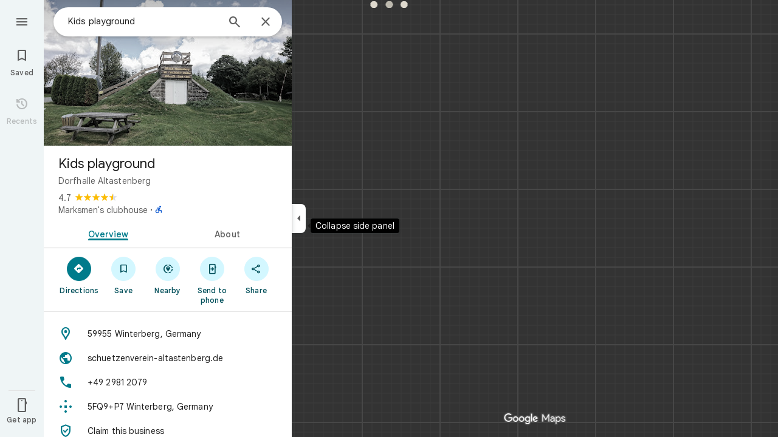

--- FILE ---
content_type: text/javascript; charset=UTF-8
request_url: https://www.google.de/maps/_/js/k=maps.m.en.vuPNlbEk67w.2021.O/m=sc2,per,mo,ti,stx,ds,dwi,enr,b/am=yAEAkBAAAQ/rt=j/d=1/rs=ACT90oGbnbXEAoK2p5kf-t7nk82FKvzuPQ?wli=m.GAbB8Es6OZc.loadSv.O%3A%3Bm.MSTijEtgJUY.mapcore.O%3A%3B&cb=M
body_size: 295961
content:
"use strict";this._=this._||{};(function(_){var window=this;
try{
_._F_toggles_initialize=function(a){(typeof globalThis!=="undefined"?globalThis:typeof self!=="undefined"?self:this)._F_toggles__=a||[]};(0,_._F_toggles_initialize)([0x100001c8, 0x40042, ]);
/*

 Copyright The Closure Library Authors.
 SPDX-License-Identifier: Apache-2.0
*/
/*

 Copyright Google LLC
 SPDX-License-Identifier: Apache-2.0
*/
/*

 Copyright 2024 Google, Inc
 SPDX-License-Identifier: MIT
*/
/*
 SPDX-License-Identifier: Apache-2.0
*/
/*

Math.uuid.js (v1.4)
http://www.broofa.com
mailto:robert@broofa.com
Copyright (c) 2010 Robert Kieffer
Dual licensed under the MIT and GPL licenses.
*/
/*

 Copyright Google LLC All Rights Reserved.

 Use of this source code is governed by an MIT-style license that can be
 found in the LICENSE file at https://angular.dev/license
*/
/*
 Copyright The Closure Library Authors.
 SPDX-License-Identifier: Apache-2.0
*/
var baa,caa,iaa,kaa,vaa,yaa,la,Caa,Faa,Gaa,Naa,Paa,Vaa,Xaa,cba,fba,kba,lba,mba,uba,wba,xba,yba,zba,Bba,Qa,Dba,Ra,Ta,Eba,Fba,Gba,Hba,Iba,Ya,Mba,Nba,Pba,Qba,Rba,Sba,cb,Xba,ib,Zba,$ba,bca,cca,eca,gca,ica,hca,aca,kca,nb,yca,xca,zca,uca,Aca,tca,vca,wca,Bca,Cca,Dca,Ica,Jca,Cb,Mca,Nca,Pca,Oca,Rca,Sca,Tca,Vca,Gb,Uca,Zca,$ca,ada,bda,cda,dda,Yca,eda,hda,ida,kda,mda,oda,qda,uda,wda,vda,xda,Bda,Eda,Nb,Fda,Hda,Lda,Jda,Mda,Kda,Ob,Oda,Pda,Rb,Nda,Tda,Qda,Rda,Wb,Uda,Vda,Wda,Yda,$da,bea,aea,cea,dc,dea,Ub,fea,hea,iea,
jea,ic,kea,mea,lea,yea,mc,Bea,Eea,xea,Fea,Hea,Iea,Oea,Lea,Tea,Rea,Sea,Uea,Wea,Xea,$ea,bfa,dfa,efa,ffa,hfa,jfa,lfa,nfa,ofa,pfa,sfa,ufa,vfa,wfa,yfa,zfa,Bfa,Dfa,Ffa,Hfa,Jfa,Kfa,Mfa,Nfa,Pfa,Qfa,Rfa,Tfa,Vfa,Wfa,Yfa,Zfa,aga,lga,mga,gga,hga,vga,wga,yga,Aga,dd,Nga,Uga,eha,dha,hha,jha,Cha,Dha,Eha,Fha,Pha,Rha,Pd,Yha,bia,dia,eia,fia,cia,gia,jia,kia,mia,le,oia,qia,xia,yia,Aia,Dia,se,Gia,Lia,Iia,Nia,ze,Oia,Pia,Ria,Ee,Wia,Zia,$ia,bja,sja,wja,tja,uja,Bja,Gja,Kja,cf,Pja,Oja,Qja,Rja,Sja,Uja,Vja,Wja,lf,gka,hka,zka,
Bka,Dka,Eka,Gka,Jka,Ff,Mka,Kka,Nka,Qka,Gf,Rka,If,Vka,Kf,Wka,Yka,ala,bla,dla,Nf,mla,ola,pla,qla,gla,vla,xla,zla,ula,tla,Kla,Lla,Sla,Ula,Zla,Xla,gma,hma,ima,jma,kma,mma,nma,oma,qma,uma,zma,wma,xma,yma,Ama,Cma,Kma,Lma,Mma,Vma,Xma,Yma,$ma,ana,bna,fna,gna,lna,nna,pna,qna,una,vna,xna,zna,Cna,Dna,Fna,Tna,Vna,Yna,Zna,$na,aoa,roa,woa,voa,xoa,Eoa,Ioa,Joa,Loa,Voa,Xoa,Zoa,apa,epa,dpa,fpa,gpa,hpa,ipa,jpa,kpa,lpa,opa,spa,tpa,vpa,Bpa,Cpa,Dpa,Jpa,$h,ai,dqa,fqa,gqa,hqa,iqa,kqa,mqa,sqa,zqa,yqa,Aqa,Gqa,Iqa,jj,hra,ira,
lra,Goa,ora,zra,Mra,Ara,Nra,Ora,dsa,gsa,hsa,isa,tsa,xsa,usa,vsa,zsa,Wsa,Xsa,bta,Zsa,eta,fta,gta,hta,ita,jta,kta,aaa,lta,mta,nta,tta,uta,vta,sta;_.aa=function(a){return function(){return aaa[a].apply(this,arguments)}};_.ba=function(a,b){return aaa[a]=b};_.ca=function(a,b){if(Error.captureStackTrace)Error.captureStackTrace(this,_.ca);else{const c=Error().stack;c&&(this.stack=c)}a&&(this.message=String(a));b!==void 0&&(this.cause=b);this.H=!0};
baa=function(a,b){a=a.split("%s");let c="";const d=a.length-1;for(let e=0;e<d;e++)c+=a[e]+(e<b.length?b[e]:"%s");_.ca.call(this,c+a[d])};caa=function(a,b){let c=0;a.forEach(d=>{c+=d.length});b.forEach(d=>{c+=d.length});return 3*(a.length+b.length)+c*1.1};
_.faa=function(a,b){const c={};let d=0;for(let f=0;f<a.length;++f){const g=a[f];var e=g.match(daa);const h=g.match(eaa);let l;e?l=e[1]:h&&(l=h[1]+(h[4]?":wasm-function":""));l&&(c[l]?e=c[l]:(e=".."+String(d)+"..",c[l]=e,b.push(l),d++),a[f]=g.replace(l,e))}};
_.gaa=function(a,b,c){const d=caa(a,b);var e=d,f="";let g=null;for(;e>c;){f=a.pop()||"";g=null;e=".."+String(b.length-1)+"..";if(f.indexOf(e)>-1){let h=!1;for(let l=a.length-1;l>=0;l--)if(a[l].indexOf(e)>-1){h=!0;break}h||(g=b.pop())}e=caa(a,b)}if(Math.ceil(d-e)<=0)return 0;c=Math.floor(c-e);c>3&&(f=f.length>c?f.substring(0,c-3)+"...":f,a.push(f),c-=f.length,g&&c>3&&b.push(g.length>c?g.substring(0,c-3)+"...":g));return Math.ceil(d-caa(a,b))};
iaa=function(a,b){b=b.split("\n");var c=haa.Ogb;a.stack=[];for(let e=0,f=b.length;e<f&&e<c;++e){var d=b[e].trim();d.length>0&&a.stack.push(d)}a.stackUrls=[];b=a.stack;c=a.stackUrls;d=haa.Mdb-(3+(a.message||"").length*1.1);_.faa(b,c);b=_.gaa(b,c,d);a.stackTruncation=b};_.jaa=function(a){if(a.veTypeId!=null)return a.veTypeId;switch(a.errorType){case 9:return _.q.request.LSa.O;case 8:case 11:case 15:return _.q.request.ukb.O;default:return _.q.request.o1.O}};
_.da=function(a,b,c,d){this.V=a;this.ha=b;this.H=this.U=a;this.va=c||0;this.Ba=d||2};kaa=function(a){if(a==null)return" ";for(;a.charAt(a.length-1)===":";)a=a.slice(0,a.length-1);a=a.split(":");return a[a.length-1].trim()};_.laa=function(a,b){const c=a.length-b.length;return c>=0&&a.indexOf(b,c)==c};_.ea=function(a){return/^[\s\xa0]*$/.test(a)};
_.taa=function(a){if(!maa.test(a))return a;a.indexOf("&")!=-1&&(a=a.replace(naa,"&amp;"));a.indexOf("<")!=-1&&(a=a.replace(oaa,"&lt;"));a.indexOf(">")!=-1&&(a=a.replace(paa,"&gt;"));a.indexOf('"')!=-1&&(a=a.replace(qaa,"&quot;"));a.indexOf("'")!=-1&&(a=a.replace(raa,"&#39;"));a.indexOf("\x00")!=-1&&(a=a.replace(saa,"&#0;"));return a};_.uaa=function(a){return _.fa().toLowerCase().indexOf(a.toLowerCase())!=-1};
_.waa=function(a,b){let c=0;a=String(a).trim().split(".");b=String(b).trim().split(".");const d=Math.max(a.length,b.length);for(let g=0;c==0&&g<d;g++){var e=a[g]||"",f=b[g]||"";do{e=/(\d*)(\D*)(.*)/.exec(e)||["","","",""];f=/(\d*)(\D*)(.*)/.exec(f)||["","","",""];if(e[0].length==0&&f[0].length==0)break;c=vaa(e[1].length==0?0:parseInt(e[1],10),f[1].length==0?0:parseInt(f[1],10))||vaa(e[2].length==0,f[2].length==0)||vaa(e[2],f[2]);e=e[3];f=f[3]}while(c==0)}return c};
vaa=function(a,b){return a<b?-1:a>b?1:0};_.fa=function(){var a=_.ha.navigator;return a&&(a=a.userAgent)?a:""};yaa=function(a){if(!_.xaa||!_.ja)return!1;for(let b=0;b<_.ja.brands.length;b++){const {brand:c}=_.ja.brands[b];if(c&&c.indexOf(a)!=-1)return!0}return!1};_.ka=function(a){return _.fa().indexOf(a)!=-1};_.zaa=function(a){const b=RegExp("([A-Z][\\w ]+)/([^\\s]+)\\s*(?:\\((.*?)\\))?","g"),c=[];let d;for(;d=b.exec(a);)c.push([d[1],d[2],d[3]||void 0]);return c};
la=function(){return _.xaa?!!_.ja&&_.ja.brands.length>0:!1};_.ma=function(){return la()?!1:_.ka("Opera")};_.na=function(){return la()?!1:_.ka("Trident")||_.ka("MSIE")};_.Aaa=function(){return la()?!1:_.ka("Edge")};_.Baa=function(){return la()?yaa("Microsoft Edge"):_.ka("Edg/")};_.oa=function(){return _.ka("Firefox")||_.ka("FxiOS")};_.qa=function(){return _.ka("Safari")&&!(_.pa()||(la()?0:_.ka("Coast"))||_.ma()||_.Aaa()||_.Baa()||(la()?yaa("Opera"):_.ka("OPR"))||_.oa()||_.ka("Silk")||_.ka("Android"))};
_.pa=function(){return la()?yaa("Chromium"):(_.ka("Chrome")||_.ka("CriOS"))&&!_.Aaa()||_.ka("Silk")};Caa=function(){return _.ka("Android")&&!(_.pa()||_.oa()||_.ma()||_.ka("Silk"))};_.Daa=function(a){const b={};a.forEach(c=>{b[c[0]]=c[1]});return c=>b[c.find(d=>d in b)]||""};
_.Eaa=function(a){var b=/rv: *([\d\.]*)/.exec(a);if(b&&b[1])return b[1];b="";const c=/MSIE +([\d\.]+)/.exec(a);if(c&&c[1])if(a=/Trident\/(\d.\d)/.exec(a),c[1]=="7.0")if(a&&a[1])switch(a[1]){case "4.0":b="8.0";break;case "5.0":b="9.0";break;case "6.0":b="10.0";break;case "7.0":b="11.0"}else b="7.0";else b=c[1];return b};
Faa=function(a){var b=_.fa();if(a==="Internet Explorer")return _.na()?_.Eaa(b):"";b=_.zaa(b);const c=_.Daa(b);switch(a){case "Opera":if(_.ma())return c(["Version","Opera"]);if(la()?yaa("Opera"):_.ka("OPR"))return c(["OPR"]);break;case "Microsoft Edge":if(_.Aaa())return c(["Edge"]);if(_.Baa())return c(["Edg"]);break;case "Chromium":if(_.pa())return c(["Chrome","CriOS","HeadlessChrome"])}return a==="Firefox"&&_.oa()||a==="Safari"&&_.qa()||a==="Android Browser"&&Caa()||a==="Silk"&&_.ka("Silk")?(a=b[2])&&
a[1]||"":""};_.sa=function(a){if(la()&&a!=="Silk"){var b=_.ja.brands.find(({brand:c})=>c===a);if(!b||!b.version)return NaN;b=b.version.split(".")}else{b=Faa(a);if(b==="")return NaN;b=b.split(".")}return b.length===0?NaN:Number(b[0])};Gaa=function(){return _.xaa?!!_.ja&&!!_.ja.platform:!1};_.Haa=function(){return Gaa()?_.ja.platform==="Android":_.ka("Android")};_.Iaa=function(){return _.ka("iPhone")&&!_.ka("iPod")&&!_.ka("iPad")};_.ta=function(){return _.Iaa()||_.ka("iPad")||_.ka("iPod")};
_.Jaa=function(){return Gaa()?_.ja.platform==="macOS":_.ka("Macintosh")};_.Kaa=function(){return Gaa()?_.ja.platform==="Linux":_.ka("Linux")};_.Laa=function(){return Gaa()?_.ja.platform==="Windows":_.ka("Windows")};_.Maa=function(){return Gaa()?_.ja.platform==="Chrome OS":_.ka("CrOS")};Naa=function(a,b){return typeof a==="object"||typeof a!=="number"&&typeof b!=="string"?a:{errorType:a,jsVersion:b}};
Paa=function(){var a=(Oaa().stack||"").split("\n");const b=a.length>1&&a[0]==="Error",c=a.some(d=>d.indexOf("@")>=0);a=a.some(d=>d.match(/^\s*at\s+.*/));return _.ta()||_.qa()||_.oa()?c&&!b:_.pa()||_.Baa()?a&&b:!0};
_.Taa=function(a,b,c,d){var e;d?(e=Qaa)||(e=Qaa=new TextDecoder("utf-8",{fatal:!0})):(e=Raa)||(e=Raa=new TextDecoder("utf-8",{fatal:!1}));c=b+c;a=b===0&&c===a.length?a:a.subarray(b,c);try{return e.decode(a)}catch(f){if(b=d){if(Saa===void 0){try{e.decode(new Uint8Array([128]))}catch(g){}try{e.decode(new Uint8Array([97])),Saa=!0}catch(g){Saa=!1}}b=!Saa}b&&(Qaa=void 0);throw f;}};Vaa=function(a){return(Uaa||(Uaa=new TextEncoder)).encode(a)};_.ua=function(a){_.ha.setTimeout(()=>{throw a;},0)};
_.Waa=function(a){const b=[];let c=0;for(let d=0;d<a.length;d++){let e=a.charCodeAt(d);e>255&&(b[c++]=e&255,e>>=8);b[c++]=e}return b};Xaa=function(a){const b=[];let c=0;for(let d=0;d<a.length;d++){let e=a.charCodeAt(d);e<128?b[c++]=e:(e<2048?b[c++]=e>>6|192:((e&64512)==55296&&d+1<a.length&&(a.charCodeAt(d+1)&64512)==56320?(e=65536+((e&1023)<<10)+(a.charCodeAt(++d)&1023),b[c++]=e>>18|240,b[c++]=e>>12&63|128):b[c++]=e>>12|224,b[c++]=e>>6&63|128),b[c++]=e&63|128)}return b};
_.wa=function(a){return a[a.length-1]};_.xa=function(a,b,c){var d=a.length;const e=typeof a==="string"?a.split(""):a;for(--d;d>=0;--d)d in e&&b.call(c,e[d],d,a)};_.za=function(a,b,c){b=_.ya(a,b,c);return b<0?null:typeof a==="string"?a.charAt(b):a[b]};_.ya=function(a,b,c){const d=a.length,e=typeof a==="string"?a.split(""):a;for(let f=0;f<d;f++)if(f in e&&b.call(c,e[f],f,a))return f;return-1};
_.Yaa=function(a,b){var c=a.length;const d=typeof a==="string"?a.split(""):a;for(--c;c>=0;c--)if(c in d&&b.call(void 0,d[c],c,a))return c;return-1};_.Ba=function(a,b){return _.Aa(a,b)>=0};_.Zaa=function(a){if(!Array.isArray(a))for(let b=a.length-1;b>=0;b--)delete a[b];a.length=0};_.$aa=function(a,b){_.Ba(a,b)||a.push(b)};_.Da=function(a,b){b=_.Aa(a,b);let c;(c=b>=0)&&_.Ca(a,b);return c};_.Ca=function(a,b){return Array.prototype.splice.call(a,b,1).length==1};
_.aba=function(a){return Array.prototype.concat.apply([],arguments)};_.Ea=function(a){const b=a.length;if(b>0){const c=Array(b);for(let d=0;d<b;d++)c[d]=a[d];return c}return[]};_.bba=function(a,b){for(let c=1;c<arguments.length;c++){const d=arguments[c];if(_.Ha(d)){const e=a.length||0,f=d.length||0;a.length=e+f;for(let g=0;g<f;g++)a[e+g]=d[g]}else a.push(d)}};_.Ja=function(a,b,c,d){return Array.prototype.splice.apply(a,cba(arguments,1))};
cba=function(a,b,c){return arguments.length<=2?Array.prototype.slice.call(a,b):Array.prototype.slice.call(a,b,c)};_.dba=function(a,b){b=b||a;let c=0,d=0;const e=new Set;for(;d<a.length;){const f=a[d++],g=f;e.has(g)||(e.add(g),b[c++]=f)}b.length=c};_.Ka=function(a,b,c){c=c||_.eba;let d=0,e=a.length,f;for(;d<e;){const g=d+(e-d>>>1);let h;h=c(b,a[g]);h>0?d=g+1:(e=g,f=!h)}return f?d:-d-1};_.La=function(a,b){a.sort(b||_.eba)};
_.Ma=function(a,b){if(!_.Ha(a)||!_.Ha(b)||a.length!=b.length)return!1;const c=a.length,d=fba;for(let e=0;e<c;e++)if(!d(a[e],b[e]))return!1;return!0};_.eba=function(a,b){return a>b?1:a<b?-1:0};fba=function(a,b){return a===b};_.gba=function(a,b){const c={};_.Na(a,function(d,e){c[b.call(void 0,d,e,a)]=d});return c};
_.hba=function(a){const b=[];for(let d=0;d<arguments.length;d++){const e=arguments[d];if(Array.isArray(e))for(let f=0;f<e.length;f+=8192){var c=cba(e,f,f+8192);c=_.hba.apply(null,c);for(let g=0;g<c.length;g++)b.push(c[g])}else b.push(e)}return b};_.iba=function(){return _.uaa("WebKit")&&!_.ka("Edge")};_.jba=function(){return _.ka("Gecko")&&!_.iba()&&!(_.ka("Trident")||_.ka("MSIE"))&&!_.ka("Edge")};kba=function(){return _.Iaa()||_.ka("iPod")};lba=function(){return _.qa()&&!_.ta()};
_.Pa=function(a,b){b===void 0&&(b=0);mba();b=nba[b];const c=Array(Math.floor(a.length/3)),d=b[64]||"";let e=0,f=0;for(;e<a.length-2;e+=3){var g=a[e],h=a[e+1],l=a[e+2],m=b[g>>2];g=b[(g&3)<<4|h>>4];h=b[(h&15)<<2|l>>6];l=b[l&63];c[f++]=m+g+h+l}m=0;l=d;switch(a.length-e){case 2:m=a[e+1],l=b[(m&15)<<2]||d;case 1:a=a[e],c[f]=b[a>>2]+b[(a&3)<<4|m>>4]+l+d}return c.join("")};_.oba=function(a,b){return b?_.Pa(_.Waa(a),b):_.ha.btoa(a)};_.qba=function(a){const b=[];_.pba(a,function(c){b.push(c)});return b};
_.rba=function(a){const b=a.length;let c=b*3/4;c%3?c=Math.floor(c):"=.".indexOf(a[b-1])!=-1&&(c="=.".indexOf(a[b-2])!=-1?c-2:c-1);const d=new Uint8Array(c);let e=0;_.pba(a,function(f){d[e++]=f});return e!==c?d.subarray(0,e):d};
_.pba=function(a,b){function c(e){for(;d<a.length;){const f=a.charAt(d++),g=sba[f];if(g!=null)return g;if(!_.ea(f))throw Error("j`"+f);}return e}mba();let d=0;for(;;){const e=c(-1),f=c(0),g=c(64),h=c(64);if(h===64&&e===-1)break;b(e<<2|f>>4);g!=64&&(b(f<<4&240|g>>2),h!=64&&b(g<<6&192|h))}};
mba=function(){if(!sba){sba={};var a="ABCDEFGHIJKLMNOPQRSTUVWXYZabcdefghijklmnopqrstuvwxyz0123456789".split(""),b=["+/=","+/","-_=","-_.","-_"];for(let c=0;c<5;c++){const d=a.concat(b[c].split(""));nba[c]=d;for(let e=0;e<d.length;e++){const f=d[e];sba[f]===void 0&&(sba[f]=e)}}}};uba=function(a){return tba[a]||""};wba=function(a){a=vba.test(a)?a.replace(vba,uba):a;a=atob(a);const b=new Uint8Array(a.length);for(let c=0;c<a.length;c++)b[c]=a.charCodeAt(c);return b};
xba=function(a){return a!=null&&a instanceof Uint8Array};yba=function(a,b){const c=a.length;if(c!==b.length)return!1;for(let d=0;d<c;d++)if(a[d]!==b[d])return!1;return!0};zba=async function(a,b){return new Promise((c,d)=>{const e=new MessageChannel;e.port2.onmessage=f=>{c(f.data)};try{e.port1.postMessage(a,b)}catch(f){d(f)}})};_.Aba=function(a,b,c){a.__closure__error__context__984382||(a.__closure__error__context__984382={});a.__closure__error__context__984382[b]=c};
Bba=function(){const a=Error();_.Aba(a,"severity","incident");_.ua(a)};Qa=function(a){a=Error(a);_.Aba(a,"severity","warning");return a};Dba=function(a,b){if(a!=null){var c=Cba??(Cba={});var d=c[a]||0;d>=b||(c[a]=d+1,Bba())}};Ra=function(a,b=!1){return b&&Symbol.for&&a?Symbol.for(a):a!=null?Symbol(a):Symbol()};Ta=function(a,b){a[_.Sa]|=b};Eba=function(a){if(4&a)return 512&a?512:1024&a?1024:0};_.Ua=function(a){Ta(a,34);return a};Fba=function(a){Ta(a,8192);return a};Gba=function(a){Ta(a,32);return a};
Hba=function(a,b){let c=32;b&&(c|=2);return a&16769217|c};Iba=function(a){return a.length==0?_.Va():new _.Wa(a,_.Xa)};Ya=function(a){return a[Jba]===Kba};_.Za=function(a,b){return b===void 0?a.La!==Lba&&!!(2&(a.og[_.Sa]|0)):!!(2&b)&&a.La!==Lba};Mba=function(a,b){a.La=b?Lba:void 0};Nba=function(a,b){a.jk=b?Lba:void 0};_.Oba=function(a,b){if(a!=null)if(typeof a==="string")a=_.$a(a);else if(a.constructor!==_.Wa)if(xba(a))a=a.length?new _.Wa(new Uint8Array(a),_.Xa):_.Va();else{if(!b)throw Error();a=void 0}return a};
Pba=function(a){return!Array.isArray(a)||a.length?!1:(a[_.Sa]|0)&1?!0:!1};Qba=function(a,b){if(_.Za(a,b))throw Error();};_.ab=function(a,b){if(typeof b!=="number"||b<0||b>=a.length)throw Error();};Rba=function(a,b){if(typeof b!=="number"||b<0||b>a.length)throw Error();};
Sba=function(a,b,c){const d=b&128?0:-1,e=a.length;var f;if(f=!!e)f=a[e-1],f=f!=null&&typeof f==="object"&&f.constructor===Object;const g=e+(f?-1:0);for(b=b&128?1:0;b<g;b++)c(b-d,a[b]);if(f){a=a[e-1];for(const h in a)!isNaN(h)&&c(+h,a[h])}};cb=function(a){return a&128?_.bb:void 0};_.Tba=function(a){return a};_.eb=function(a){a.oKe=!0;return a};
_.fb=function(a){if(Uba(a)){if(!/^\s*(?:-?[1-9]\d*|0)?\s*$/.test(a))throw Error(String(a));}else if(Vba(a)&&!Number.isSafeInteger(a))throw Error(String(a));return BigInt(a)};_.Wba=function(a,b,c){return b===c?new Uint8Array(0):a.slice(b,c)};Xba=function(a){const b=a>>>0;gb=b;hb=(a-b)/4294967296>>>0};ib=function(a){if(a<0){Xba(-a);a=gb;var b=hb;b=~b;a?a=~a+1:b+=1;const [c,d]=[a,b];gb=c>>>0;hb=d>>>0}else Xba(a)};
Zba=function(a){const b=Yba||(Yba=new DataView(new ArrayBuffer(8)));b.setFloat32(0,+a,!0);hb=0;gb=b.getUint32(0,!0)};$ba=function(a){const b=Yba||(Yba=new DataView(new ArrayBuffer(8)));b.setFloat64(0,+a,!0);gb=b.getUint32(0,!0);hb=b.getUint32(4,!0)};bca=function(a,b){const c=b*4294967296+(a>>>0);return Number.isSafeInteger(c)?c:aca(a,b)};cca=function(a,b){return _.fb(BigInt.asUintN(64,(BigInt(b>>>0)<<BigInt(32))+BigInt(a>>>0)))};
_.dca=function(a,b){const c=b&2147483648;c&&(a=~a+1>>>0,b=~b>>>0,a==0&&(b=b+1>>>0));a=bca(a,b);return typeof a==="number"?c?-a:a:c?"-"+a:a};eca=function(a,b){return _.fb(BigInt.asIntN(64,(BigInt.asUintN(32,BigInt(b))<<BigInt(32))+BigInt.asUintN(32,BigInt(a))))};_.fca=function(a){return(a<<1^a>>31)>>>0};gca=function(a){var b=gb,c=hb;const d=c>>31;c=(c<<1|b>>>31)^d;a(b<<1^d,c)};ica=function(a,b){return hca(a,b,_.dca)};hca=function(a,b,c){const d=-(a&1);a=(a>>>1|b<<31)^d;b=b>>>1^d;return c(a,b)};
aca=function(a,b){b>>>=0;a>>>=0;var c;b<=2097151?c=""+(4294967296*b+a):c=""+(BigInt(b)<<BigInt(32)|BigInt(a));return c};_.jca=function(a,b){var c;b&2147483648?c=""+(BigInt(b|0)<<BigInt(32)|BigInt(a>>>0)):c=aca(a,b);return c};kca=function(a){a.length<16?ib(Number(a)):(a=BigInt(a),gb=Number(a&BigInt(4294967295))>>>0,hb=Number(a>>BigInt(32)&BigInt(4294967295)))};_.jb=function(a,b=`unexpected value ${a}!`){throw Error(b);};_.lca=function(a){if(typeof a!=="number")throw Error("o`"+typeof a+"`"+a);return a};
_.mca=function(a){return a==null?a:_.lca(a)};_.kb=function(a){if(a==null||typeof a==="number")return a;if(a==="NaN"||a==="Infinity"||a==="-Infinity")return Number(a)};_.oca=function(a){if(typeof a!=="boolean")throw Error("p`"+_.nca(a)+"`"+a);return a};_.lb=function(a){if(a==null||typeof a==="boolean")return a;if(typeof a==="number")return!!a};nb=function(a){switch(typeof a){case "bigint":return!0;case "number":return mb(a);case "string":return pca.test(a);default:return!1}};
_.ob=function(a){if(!mb(a))throw Qa("enum");return a|0};_.qca=function(a){return a==null?a:mb(a)?a|0:void 0};_.qb=function(a){if(typeof a!=="number")throw Qa("int32");if(!mb(a))throw Qa("int32");return a|0};_.rb=function(a){if(a==null)return a;if(typeof a==="string"&&a)a=+a;else if(typeof a!=="number")return;return mb(a)?a|0:void 0};_.rca=function(a){if(typeof a!=="number")throw Qa("uint32");if(!mb(a))throw Qa("uint32");return a>>>0};_.sca=function(a){return a==null?a:_.rca(a)};
_.tb=function(a){if(a==null)return a;if(typeof a==="string"&&a)a=+a;else if(typeof a!=="number")return;return mb(a)?a>>>0:void 0};
yca=function(a){var b=void 0;b=_.ub?1024:0;if(!nb(a))throw Qa("int64");const c=typeof a;switch(b){case 512:switch(c){case "string":return tca(a);case "bigint":return String(vb(64,a));default:return uca(a)}case 1024:switch(c){case "string":return vca(a);case "bigint":return _.fb(vb(64,a));default:return wca(a)}case 0:switch(c){case "string":return tca(a);case "bigint":return _.fb(vb(64,a));default:return xca(a)}default:return _.jb(b,"Unknown format requested type for int64")}};
_.wb=function(a){return a==null?a:yca(a)};xca=function(a){a=xb(a);yb(a)||(ib(a),a=_.dca(gb,hb));return a};zca=function(a){a=xb(a);a>=0&&yb(a)||(ib(a),a=bca(gb,hb));return a};uca=function(a){a=xb(a);yb(a)?a=String(a):(ib(a),a=_.jca(gb,hb));return a};Aca=function(a){a=xb(a);a>=0&&yb(a)?a=String(a):(ib(a),a=aca(gb,hb));return a};
tca=function(a){var b=xb(Number(a));if(yb(b))return String(b);b=a.indexOf(".");b!==-1&&(a=a.substring(0,b));b=a.length;(a[0]==="-"?b<20||b===20&&a<="-9223372036854775808":b<19||b===19&&a<="9223372036854775807")||(kca(a),a=_.jca(gb,hb));return a};vca=function(a){var b=xb(Number(a));if(yb(b))return _.fb(b);b=a.indexOf(".");b!==-1&&(a=a.substring(0,b));return _.fb(vb(64,BigInt(a)))};wca=function(a){return yb(a)?_.fb(xca(a)):_.fb(uca(a))};Bca=function(a){return yb(a)?_.fb(zca(a)):_.fb(Aca(a))};
Cca=function(a){var b=xb(Number(a));if(yb(b)&&b>=0)return String(b);b=a.indexOf(".");b!==-1&&(a=a.substring(0,b));a[0]==="-"?b=!1:(b=a.length,b=b<20?!0:b===20&&a<="18446744073709551615");b||(kca(a),a=aca(gb,hb));return a};Dca=function(a){var b=xb(Number(a));if(yb(b)&&b>=0)return _.fb(b);b=a.indexOf(".");b!==-1&&(a=a.substring(0,b));return _.fb(zb(64,BigInt(a)))};
_.Fca=function(a){if(a==null)return a;if(typeof a==="bigint")return Eca(a)?a=Number(a):(a=vb(64,a),a=Eca(a)?Number(a):String(a)),a;if(nb(a))return typeof a==="number"?xca(a):tca(a)};_.Gca=function(a){const b=typeof a;if(a==null)return a;if(b==="bigint")return String(vb(64,a));if(nb(a))return b==="string"?tca(a):xca(a)};_.Hca=function(a){const b=typeof a;if(a==null)return a;if(b==="bigint")return _.fb(vb(64,a));if(nb(a))return b==="string"?vca(a):wca(a)};
Ica=function(a){var b=_.ub?1024:0;if(!nb(a))throw Qa("uint64");const c=typeof a;switch(b){case 512:switch(c){case "string":return Cca(a);case "bigint":return String(zb(64,a));default:return Aca(a)}case 1024:switch(c){case "string":return Dca(a);case "bigint":return _.fb(zb(64,a));default:return Bca(a)}case 0:switch(c){case "string":return Cca(a);case "bigint":return _.fb(zb(64,a));default:return zca(a)}default:return _.jb(b,"Unknown format requested type for int64")}};
Jca=function(a){if(a==null)return a;if(typeof a==="bigint")return a>=0&&Eca(a)?a=Number(a):(a=zb(64,a),a=Eca(a)?Number(a):String(a)),a;if(nb(a))return typeof a==="number"?zca(a):Cca(a)};_.Ab=function(a,b=!1){const c=typeof a;if(a==null)return a;if(c==="bigint")return String(zb(64,a));if(nb(a))return c==="string"?Cca(a):b?Aca(a):zca(a)};_.Kca=function(a){const b=typeof a;if(a==null)return a;if(b==="bigint")return _.fb(zb(64,a));if(nb(a))return b==="string"?Dca(a):Bca(a)};
_.Lca=function(a){if(a==null)return a;const b=typeof a;if(b==="bigint")return String(vb(64,a));if(nb(a)){if(b==="string")return tca(a);if(b==="number")return xca(a)}};Cb=function(a){if(a==null)return a;const b=typeof a;if(b==="bigint")return String(zb(64,a));if(nb(a)){if(b==="string")return Cca(a);if(b==="number")return zca(a)}};Mca=function(a){if(a==null||typeof a=="string"||a instanceof _.Wa)return a};_.Db=function(a){if(typeof a!=="string")throw Error();return a};
Nca=function(a){if(a!=null&&typeof a!=="string")throw Error();return a};_.Eb=function(a){return a==null||typeof a==="string"?a:void 0};Pca=function(a,b,c,d){if(a!=null&&Ya(a))return a;if(!Array.isArray(a))return c?d&2?b[Fb]||(b[Fb]=Oca(b)):new b:void 0;c=a[_.Sa]|0;d=c|d&32|d&2;d!==c&&(a[_.Sa]=d);return new b(a)};Oca=function(a){a=new a;_.Ua(a.og);return a};_.Qca=function(a,b,c){a=b?_.qb(a):_.rb(a);return a==null?c?0:void 0:a|0};Rca=function(a){return a};
Sca=function(a,b){if(typeof b==="string")try{b=wba(b)}catch(c){return!1}return xba(b)&&yba(a,b)};Tca=function(a){switch(a){case "bigint":case "string":case "number":return!0;default:return!1}};Vca=function(a,b){if(Ya(a))a=a.og;else if(!Array.isArray(a))return!1;if(Ya(b))b=b.og;else if(!Array.isArray(b))return!1;return Uca(a,b,void 0,2)};Gb=function(a,b,c){return Uca(a,b,c,0)};
Uca=function(a,b,c,d){if(a===b||a==null&&b==null)return!0;if(a instanceof Map)return Wca(a,b,c);if(b instanceof Map)return Wca(b,a,c);if(a==null||b==null)return!1;if(a instanceof _.Wa)return Xca(a,b);if(b instanceof _.Wa)return Xca(b,a);if(xba(a))return Sca(a,b);if(xba(b))return Sca(b,a);var e=typeof a,f=typeof b;if(e!=="object"||f!=="object")return Number.isNaN(a)||Number.isNaN(b)?String(a)===String(b):Tca(e)&&Tca(f)?""+a===""+b:e==="boolean"&&f==="number"||e==="number"&&f==="boolean"?!a===!b:!1;
if(Ya(a)||Ya(b))return Vca(a,b);if(a.constructor!=b.constructor)return!1;if(a.constructor===Array){f=a[_.Sa]|0;var g=b[_.Sa]|0,h=a.length,l=b.length,m=Math.max(h,l);e=(f|g|64)&128?0:-1;if(d===1||(f|g)&1)d=1;else if((f|g)&8192)return Yca(a,b);f=h&&a[h-1];g=l&&b[l-1];f!=null&&typeof f==="object"&&f.constructor===Object||(f=null);g!=null&&typeof g==="object"&&g.constructor===Object||(g=null);h=h-e-+!!f;l=l-e-+!!g;for(var n=0;n<m;n++)if(!Zca(n-e,a,f,h,b,g,l,e,c,d))return!1;if(f)for(var p in f){d=a;m=
f;n=h;var r=b,v=g,A=l,D=e,K=c;const Q=+p;if(!(!Number.isFinite(Q)||Q<n||Q<A||Zca(Q,d,m,n,r,v,A,D,K,2)))return!1}if(g)for(let Q in g)if((p=f&&Q in f)||(p=a,d=f,m=h,n=b,r=g,v=l,A=e,D=c,K=+Q,p=!Number.isFinite(K)||K<m||K<v?!0:Zca(K,p,d,m,n,r,v,A,D,2)),!p)return!1;return!0}if(a.constructor===Object)return Gb([a],[b]);throw Error();};
Zca=function(a,b,c,d,e,f,g,h,l,m){b=(a<d?b[a+h]:void 0)??c?.[a];e=(a<g?e[a+h]:void 0)??f?.[a];m=m===1;if(e==null&&Pba(b)||b==null&&Pba(e))return!0;a=m?l:l?.H(a);return Uca(b,e,a,0)};$ca=function(a){return a};ada=function(a,b,c,d,e,f){a=Pca(a,d,c,f);e&&(a=a.RO());return a};bda=function(a,b,c){if(a.size!=b.size)return!1;let d=!0;a.forEach((e,f)=>{Gb(e,b.get(f),c?.H(2))||(d=!1)});return d};cda=function(a,b){if(!Array.isArray(a)||!Array.isArray(b))return 0;a=""+a[0];b=""+b[0];return a===b?0:a<b?-1:1};
dda=function(a,b,c){if(b==null)return a.size===0;if(!Array.isArray(b)||a.size>b.length)return!1;b=[...b];Array.prototype.sort.call(b,cda);let d=0,e=void 0;for(let f=b.length-1;f>=0;f--){const g=b[f];if(!g||!Array.isArray(g)||g.length!==2)return!1;const h=g[0];if(h!==e){if(!Gb(a.get(h),g[1],c?.H(2)))return!1;e=h;d++}}return d===a.size};
Yca=function(a,b){if(!Array.isArray(a)||!Array.isArray(b))return!1;a=[...a];b=[...b];Array.prototype.sort.call(a,cda);Array.prototype.sort.call(b,cda);const c=a.length,d=b.length;if(c===0&&d===0)return!0;let e=0,f=0;for(;e<c&&f<d;){let g,h=a[e];if(!Array.isArray(h))return!1;let l=h[0];for(;e<c-1&&Gb((g=a[e+1])[0],l);)e++,h=g;let m,n=b[f];if(!Array.isArray(n))return!1;let p=n[0];for(;f<d-1&&Gb((m=b[f+1])[0],p);)f++,n=m;if(!Gb(l,p)||!Gb(h[1],n[1]))return!1;e++;f++}return e>=c&&f>=d};
eda=function(a){return[a,this.get(a)]};hda=function(){return fda||(fda=new _.Hb(_.Ua([]),void 0,void 0,void 0,gda))};ida=function(a){const b=Ib(Kb);return b?a[b]:void 0};kda=function(a,b,c){if(c){var d;((d=a[Kb]??(a[Kb]=new jda))[b]??(d[b]=[])).push(c)}};mda=function(a,b,c){if(Ib(_.Lb)&&Ib(Kb)&&c===_.Lb&&(a=a.og,c=a[Kb])&&(c=c.cqa))try{c(a,b,lda)}catch(d){_.ua(d)}};oda=function(a,b){const c=Ib(Kb);c&&a[c]?.[b]!=null&&Dba(nda,3)};qda=function(a,b){b<100||Dba(pda,1)};
uda=function(a,b,c,d){const e=d!==void 0;d=!!d;var f=Ib(Kb),g;!e&&f&&(g=a[f])&&rda(g,qda);f=[];var h=a.length;let l;g=4294967295;let m=!1;const n=!!(b&64),p=n?b&128?0:-1:void 0;b&1||(l=h&&a[h-1],l!=null&&typeof l==="object"&&l.constructor===Object?(h--,g=h):l=void 0,!n||b&128||e||(m=!0,g=(sda??Rca)(g-p,p,a,l,void 0)+p));b=void 0;for(var r=0;r<h;r++){let v=a[r];if(v!=null&&(v=c(v,d))!=null)if(n&&r>=g){const A=r-p;(b??(b={}))[A]=v}else f[r]=v}if(l)for(let v in l){h=l[v];if(h==null||(h=c(h,d))==null)continue;
r=+v;let A;n&&!Number.isNaN(r)&&(A=r+p)<g?f[A]=h:(b??(b={}))[v]=h}b&&(m?f.push(b):f[g]=b);e&&Ib(Kb)&&(a=ida(a))&&a instanceof jda&&(f[Kb]=tda(a));return f};wda=function(a){a[0]=vda(a[0]);a[1]=vda(a[1]);return a};
vda=function(a){switch(typeof a){case "number":return Number.isFinite(a)?a:""+a;case "bigint":return Eca(a)?Number(a):""+a;case "boolean":return a?1:0;case "object":if(Array.isArray(a)){const b=a[_.Sa]|0;return a.length===0&&b&1?void 0:uda(a,b,vda)}if(a!=null&&Ya(a))return xda(a);if(a instanceof _.Wa)return a.H();if(a instanceof _.Hb)return a=a.size!==0?a.Ira(wda):void 0,a;return}return a};_.Ada=function(a,b){if(b){sda=b==null||b===Rca||b[yda]!==zda?Rca:b;try{return xda(a)}finally{sda=void 0}}return xda(a)};
xda=function(a){a=a.og;return uda(a,a[_.Sa]|0,vda)};Bda=function(a){if(!Array.isArray(a))throw Error();if(Object.isFrozen(a)||Object.isSealed(a)||!Object.isExtensible(a))throw Error();return a};Eda=function(a){switch(typeof a){case "boolean":return Cda||(Cda=[0,void 0,!0]);case "number":return a>0?void 0:a===0?Dda||(Dda=[0,void 0]):[-a,void 0];case "string":return[0,a];case "object":return a}};Nb=function(a,b){return Fda(a,b[0],b[1])};
Fda=function(a,b,c,d=0){if(a==null){var e=32;c?(a=[c],e|=128):a=[];b&&(e=e&-16760833|(b&1023)<<14)}else{if(!Array.isArray(a))throw Error("r");e=a[_.Sa]|0;if(Gda&&1&e)throw Error("s");2048&e&&!(2&e)&&Hda();if(e&256)throw Error("t");if(e&64)return(e|d)!==e&&(a[_.Sa]=e|d),a;if(c&&(e|=128,c!==a[0]))throw Error("u");a:{c=a;e|=64;var f=c.length;if(f){var g=f-1;const l=c[g];if(l!=null&&typeof l==="object"&&l.constructor===Object){b=e&128?0:-1;g-=b;if(g>=1024)throw Error("w");for(var h in l)if(f=+h,f<g)c[f+
b]=l[h],delete l[h];else break;e=e&-16760833|(g&1023)<<14;break a}}if(b){h=Math.max(b,f-(e&128?0:-1));if(h>1024)throw Error("x");e=e&-16760833|(h&1023)<<14}}}a[_.Sa]=e|64|d;return a};Hda=function(){if(Gda)throw Error("v");Dba(Ida,5)};
Lda=function(a,b){if(typeof a!=="object")return a;if(Array.isArray(a)){var c=a[_.Sa]|0;return a.length===0&&c&1?void 0:Jda(a,c,b)}if(a!=null&&Ya(a))return Kda(a);if(a instanceof _.Hb){b=a.GM;if(b&2)return a;if(!a.size)return;c=_.Ua(a.Ira());if(a.KV)for(a=0;a<c.length;a++){const d=c[a];let e=d[1];e==null||typeof e!=="object"?e=void 0:e!=null&&Ya(e)?e=Kda(e):Array.isArray(e)?e=Jda(e,e[_.Sa]|0,!!(b&32)):e=void 0;d[1]=e}return c}if(a instanceof _.Wa)return a};
Jda=function(a,b,c){if(b&2)return a;!c||4096&b||16&b?a=Ob(a,b,!1,c&&!(b&16)):(Ta(a,34),b&4&&Object.freeze(a));return a};Mda=function(a,b,c){a=new a.constructor(b);c&&Mba(a,!0);Nba(a,!0);return a};Kda=function(a){const b=a.og,c=b[_.Sa]|0;return _.Za(a,c)?a:Nda(a,b,c)?Mda(a,b):Ob(b,c)};_.Pb=function(a,b){Qba(a);if(b.constructor!==a.constructor)throw Error("y");let c=b.og;const d=c[_.Sa]|0;if(Nda(b,c,d))return a.og=c,Mba(a,!0),Nba(a,!0),a;b=c=Ob(c,d);Ta(b,2048);a.og=b;Mba(a,!1);Nba(a,!1);return a};
Ob=function(a,b,c,d){d??(d=!!(34&b));a=uda(a,b,Lda,d);b=Hba(b,c);a[_.Sa]=b;return a};Oda=function(a){const b=a.og,c=b[_.Sa]|0;return _.Za(a,c)?Nda(a,b,c)?Mda(a,b,!0):new a.constructor(Ob(b,c,!1)):a};Pda=function(a){if(a.La!==Lba)return!1;var b=a.og;b=Ob(b,b[_.Sa]|0);Ta(b,2048);a.og=b;Mba(a,!1);Nba(a,!1);return!0};_.Qb=function(a){Pda(a)||Qba(a,a.og[_.Sa]|0)};Rb=function(a,b){b===void 0&&(b=a[_.Sa]|0);b&32&&!(b&4096)&&(a[_.Sa]=b|4096)};
Nda=function(a,b,c){return c&2?!0:c&32&&!(c&4096)?(b[_.Sa]=c|2,Mba(a,!0),!0):!1};_.Sb=function(a,b,c,d,e){const f=c+(e?0:-1);var g=a.length-1;if(g>=1+(e?0:-1)&&f>=g){const h=a[g];if(h!=null&&typeof h==="object"&&h.constructor===Object)return h[c]=d,b}if(f<=g)return a[f]=d,b;d!==void 0&&(g=(b??(b=a[_.Sa]|0))>>14&1023||536870912,c>=g?d!=null&&(a[g+(e?0:-1)]={[c]:d}):a[f]=d);return b};
_.Vb=function(a,b,c,d,e,f,g){let h=a.og,l=h[_.Sa]|0;d=_.Za(a,l)?1:d;e=!!e||d===3;d===2&&Pda(a)&&(h=a.og,l=h[_.Sa]|0);let m=Qda(h,b,g),n=m===Tb?7:m[_.Sa]|0,p=Rda(n,l);var r=p;4&r?f==null?a=!1:(!e&&f===0&&(512&r||1024&r)&&(a.constructor[Sda]=(a.constructor[Sda]|0)+1)<5&&Bba(),a=f===0?!1:!(f&r)):a=!0;if(a){4&p&&(m=[...m],n=0,p=Ub(p,l),l=_.Sb(h,l,b,m,g));let v=r=0;for(;r<m.length;r++){const A=c(m[r]);A!=null&&(m[v++]=A)}v<r&&(m.length=v);c=(p|4)&-513;p=c&=-1025;f&&(p|=f);p&=-4097}p!==n&&(m[_.Sa]=p,2&
p&&Object.freeze(m));return m=Tda(m,p,h,l,b,g,d,a,e)};Tda=function(a,b,c,d,e,f,g,h,l){let m=b;g===1||(g!==4?0:2&b||!(16&b)&&32&d)?Wb(b)||(b|=!a.length||h&&!(4096&b)||32&d&&!(4096&b||16&b)?2:256,b!==m&&(a[_.Sa]=b),Object.freeze(a)):(g===2&&Wb(b)&&(a=[...a],m=0,b=Ub(b,d),d=_.Sb(c,d,e,a,f)),Wb(b)||(l||(b|=16),b!==m&&(a[_.Sa]=b)));2&b||!(4096&b||16&b)||Rb(c,d);return a};Qda=function(a,b,c){a=_.Xb(a,b,c);return Array.isArray(a)?a:Tb};Rda=function(a,b){2&b&&(a|=2);return a|1};
Wb=function(a){return!!(2&a)&&!!(4&a)||!!(256&a)};Uda=function(a){return _.Oba(a,!0)};Vda=function(a){a=[...a];for(let b=0;b<a.length;b++){const c=a[b]=[...a[b]];Array.isArray(c[1])&&(c[1]=_.Ua(c[1]))}return Fba(a)};
Wda=function(a,b,c,d,e,f,g,h,l){!d&&Pda(a)&&(b=a.og,c=b[_.Sa]|0);var m=_.Xb(b,e,l);a=!1;if(m==null){if(d)return hda();m=[]}else if(m.constructor===_.Hb)if(m.GM&2&&!d)m=m.Ira();else return m;else Array.isArray(m)?a=!!((m[_.Sa]|0)&2):m=[];if(d){if(!m.length)return hda();a||(a=!0,_.Ua(m))}else a&&(a=!1,Fba(m),m=Vda(m));!a&&c&32&&Gba(m);d=new _.Hb(m,f,g,h);c=_.Sb(b,c,e,d,l);a||Rb(b,c);return d};_.Yb=function(a,b,c,d){const e=a.og,f=e[_.Sa]|0;return Wda(a,e,f,_.Za(a,f),b,c,d)};
_.Xda=function(a,b,c,d,e,f){let g;const h=a.og,l=h[_.Sa]|0;g=_.Za(a,l);a=Wda(a,h,l,g,b,c,d,e,f);!g&&c&&(a.IEb=!0);return a};
_.Zb=function(a,b,c,d){_.Qb(a);const e=a.og;let f=e[_.Sa]|0;if(c==null)return _.Sb(e,f,b),a;let g=c===Tb?7:c[_.Sa]|0,h=g;var l=Wb(g);let m=l||Object.isFrozen(c);l||(g=0);m||(c=[...c],h=0,g=Ub(g,f),m=!1);g|=5;l=Eba(g)??(_.ub?1024:0);g|=l;for(let n=0;n<c.length;n++){const p=c[n],r=d(p,l);Object.is(p,r)||(m&&(c=[...c],h=0,g=Ub(g,f),m=!1),c[n]=r)}g!==h&&(m&&(c=[...c],g=Ub(g,f)),c[_.Sa]=g);_.Sb(e,f,b,c);return a};
_.ac=function(a,b,c,d){_.Qb(a);const e=a.og;_.Sb(e,e[_.Sa]|0,b,(d==="0"?Number(c)===0:c===d)?void 0:c);return a};Yda=function(a,b,c){if(b&2)throw Error();const d=cb(b);let e=Qda(a,c,d),f=e===Tb?7:e[_.Sa]|0,g=Rda(f,b);if(2&g||Wb(g)||16&g)g===f||Wb(g)||(e[_.Sa]=g),e=[...e],f=0,g=Ub(g,b),_.Sb(a,b,c,e,d);g&=-13;g!==f&&(e[_.Sa]=g);return e};_.cc=function(a,b,c,d,e,f){return _.bc(a,b,c,e,d,f,void 0,1)};$da=function(a){return a[Zda]??(a[Zda]=new Map)};
bea=function(a,b,c,d,e){const f=$da(a),g=aea(f,a,b,c,e);g!==d&&(g&&(b=_.Sb(a,b,g,void 0,e)),f.set(c,d));return b};aea=function(a,b,c,d,e){let f=a.get(d);if(f!=null)return f;f=0;for(let g=0;g<d.length;g++){const h=d[g];_.Xb(b,h,e)!=null&&(f!==0&&(c=_.Sb(b,c,f,void 0,e)),f=h)}a.set(d,f);return f};cea=function(a,b,c,d,e){let f=!1;d=_.Xb(a,d,e,g=>{const h=Pca(g,c,!1,b);f=h!==g&&h!=null;return h});if(d!=null)return f&&!_.Za(d)&&Rb(a,b),d};
dc=function(a,b,c,d,e,f,g,h,l){var m=_.Za(a,c);f=m?1:f;h=!!h||f===3;m=l&&!m;(f===2||m)&&Pda(a)&&(b=a.og,c=b[_.Sa]|0);a=Qda(b,e,g);var n=a===Tb?7:a[_.Sa]|0,p=Rda(n,c);if(l=!(4&p)){var r=a,v=c;const A=!!(2&p);A&&(v|=2);let D=!A,K=!0,Q=0,X=0;for(;Q<r.length;Q++){const Y=Pca(r[Q],d,!1,v);if(Y instanceof d){if(!A){const ia=_.Za(Y);D&&(D=!ia);K&&(K=ia)}r[X++]=Y}}X<Q&&(r.length=X);p|=4;p=K?p&-4097:p|4096;p=D?p|8:p&-9}p!==n&&(a[_.Sa]=p,2&p&&Object.freeze(a));if(m&&!(8&p||!a.length&&(f===1||(f!==4?0:2&p||
!(16&p)&&32&c)))){Wb(p)&&(a=[...a],p=Ub(p,c),c=_.Sb(b,c,e,a,g));d=a;m=p;for(n=0;n<d.length;n++)r=d[n],p=Oda(r),r!==p&&(d[n]=p);m|=8;p=m=d.length?m|4096:m&-4097;a[_.Sa]=p}return a=Tda(a,p,b,c,e,g,f,l,h)};dea=function(a){a==null&&(a=void 0);return a};Ub=function(a,b){return a=(2&b?a|2:a&-3)&-273};
_.bc=function(a,b,c,d,e,f,g,h,l,m){_.Qb(a);b=_.Vb(a,b,f,2,!0,void 0,g);f=Eba(b===Tb?7:b[_.Sa]|0)??(_.ub?1024:0);if(l)if(Array.isArray(d))for(e=d.length,h=0;h<e;h++)b.push(c(d[h],f));else for(const n of d)b.push(c(n,f));else h&&m?(e??(e=b.length-1),_.ab(b,e),b.splice(e,h)):(h&&Rba(b,e),e!=void 0?b.splice(e,h,c(d,f)):b.push(c(d,f)));return a};
_.ec=function(a,b,c,d,e,f,g,h){_.Qb(a);const l=a.og;a=dc(a,l,l[_.Sa]|0,c,b,2,d,!0);if(g&&h)f??(f=a.length-1),_.ab(a,f),a.splice(f,g),a.length||(a[_.Sa]&=-4097);else return g?Rba(a,f):e=e!=null?e:new c,f!=void 0?a.splice(f,g,e):a.push(e),f=c=a===Tb?7:a[_.Sa]|0,(g=_.Za(e))?(c&=-9,a.length===1&&(c&=-4097)):c|=4096,c!==f&&(a[_.Sa]=c),g||Rb(l),e};
fea=function(a,b){if(typeof a==="string")return new eea(wba(a),b);if(Array.isArray(a))return new eea(new Uint8Array(a),b);if(a.constructor===Uint8Array)return new eea(a,!1);if(a.constructor===ArrayBuffer)return a=new Uint8Array(a),new eea(a,!1);if(a.constructor===_.Wa)return b=_.fc(a)||new Uint8Array(0),new eea(b,!0,a);if(a instanceof Uint8Array)return a=a.constructor===Uint8Array?a:new Uint8Array(a.buffer,a.byteOffset,a.byteLength),new eea(a,!1);throw Error();};hea=function(a){switch(typeof a){case "string":gea(a)}};
iea=function(a){switch(typeof a){case "string":hc(a)}};jea=function(a){switch(typeof a){case "string":a.length&&a[0]==="-"?hc(a.substring(1)):hc(a)}};ic=function(){const a=class{constructor(){throw Error();}};Object.setPrototypeOf(a,a.prototype);return a};
kea=function(a){let b=1,c=a.length;for(var d=a[c-1];d==="="||d===".";d=a[--c-1]);d=c-4;let e=0;for(;e<d;)b=a.charCodeAt(e)+31*b|0,b=a.charCodeAt(e+1)+31*b|0,b=a.charCodeAt(e+2)+31*b|0,b=a.charCodeAt(e+3)+31*b|0,e+=4;for(;e<c;)b=a.charCodeAt(e++)+31*b|0;return b};mea=function(a){let b=0;const c=a.length;for(let d=0;d<c;d++){const e=a[d];if(d===c-1&&e!=null&&typeof e==="object"&&e.constructor===Object)for(const f in e)!Number.isNaN(+f)&&(b=b+lea(e[f])|0);else b=b+lea(e)|0}return b*17|0};
lea=function(a){if(a==null)return 0;switch(typeof a){case "boolean":return a?nea:oea;case "string":return kea(a);case "object":if(Array.isArray(a))return mea(a);if(Ya(a))return _.Za(a)?a[pea]??(a[pea]=mea(a.og)):mea(a.og);if(a&&typeof a==="object"&&a.KMb===qea)return a.GM&2?a[pea]??(a[pea]=mea([...a.entries()])):mea([...a.entries()]);if(a instanceof _.Wa)return a[pea]??(a[pea]=kea(a.H()))}return kea(String(a))};
_.jc=function(a){Qba(a);var b=a.og;const c=b[_.Sa]|0;b=cb(c)?[b[0]]:[];b[_.Sa]=Hba(c);Ta(b,2048);a.og=b;Mba(a,!1);Nba(a,!1)};_.kc=function(a,b){return _.Pb(a,b)};_.lc=function(a,b){b!=null?_.Pb(a,b):_.jc(a)};_.rea=function(a,b){if(b==null)return new a;b=Bda(b);return new a(Gba(b))};_.sea=function(a,b){b==null?(a=a.constructor,a=a[Fb]||(a[Fb]=Oca(a))):a=new a.constructor(_.Ua(Bda(b)));return a};_.vea=function(a,b,c=tea){return new uea(a,b,!1,c)};yea=function(a,b,c,d,e){wea(a,c,xea(b,d),e)};
mc=function(a,b,c,d){var e=d[a];if(e)return e;e={};e.PBa=d;e.bR=Eda(d[0]);var f=d[1];let g=1;f&&f.constructor===Object&&(e.extensions=f,f=d[++g],typeof f==="function"&&(e.I1a=!0,zea??(zea=f),Aea??(Aea=d[g+1]),f=d[g+=2]));const h={};for(;f&&Bea(f);){for(var l=0;l<f.length;l++)h[f[l]]=f;f=d[++g]}for(l=1;f!==void 0;){typeof f==="number"&&(l+=f,f=d[++g]);let p;var m=void 0;f instanceof uea?p=f:(p=Cea,g--);if(p?.ha){f=d[++g];m=d;var n=g;typeof f==="function"&&(f=f(),m[n]=f);m=f}f=d[++g];n=l+1;typeof f===
"number"&&f<0&&(n-=f,f=d[++g]);for(;l<n;l++){const r=h[l];m?c(e,l,p,m,r):b(e,l,p,r)}}return d[a]=e};Bea=function(a){return Array.isArray(a)&&!!a.length&&typeof a[0]==="number"&&a[0]>0};Eea=function(a){return Array.isArray(a)?a[0]instanceof uea?a:[Dea,a]:[a,void 0]};xea=function(a,b){if(a instanceof _.t)return a.og;if(Array.isArray(a))return Nb(a,b)};Fea=function(a,b,c,d){const e=c.U;a[b]=d?(f,g,h)=>e(f,g,h,d):e};
Hea=function(a,b,c,d,e){const f=c.U;let g,h;a[b]=(l,m,n)=>f(l,m,n,h||(h=mc(Gea,Fea,Hea,d).bR),g||(g=Iea(d)),e)};Iea=function(a){let b=a[Jea];if(b!=null)return b;const c=mc(Gea,Fea,Hea,a);b=c.I1a?(d,e)=>zea(d,e,c):(d,e)=>{for(;_.Kea(e)&&e.H!=4;){const g=e.U;let h=c[g];if(h==null){var f=c.extensions;f&&(f=f[g])&&(f=Lea(f),f!=null&&(h=c[g]=f))}h!=null&&h(e,d,g)||kda(d,g,Mea(e))}if(d=ida(d))d.cqa=c.PBa[Nea];return!0};a[Jea]=b;a[Nea]=Oea.bind(a);return b};
Oea=function(a,b,c,d){var e=this[Gea];const f=this[Jea],g=Nb(void 0,e.bR),h=ida(a);if(h){var l=!1,m=e.extensions;if(m){e=(n,p,r)=>{if(r.length!==0)if(m[p])for(const v of r){n=_.Pea(v);try{l=!0,f(g,n)}finally{n.oj()}}else d?.(a,p,r)};if(b==null)rda(h,e);else if(h!=null){const n=h[b];n&&e(h,b,n)}if(l){let n=a[_.Sa]|0;if(n&2&&n&2048&&!c?.rQb)throw Error();const p=cb(n),r=(v,A)=>{if(_.Xb(a,v,p)!=null)switch(c?.gMe){case 1:return;default:throw Error();}A!=null&&(n=_.Sb(a,n,v,A,p));delete h[v]};b==null?
Sba(g,g[_.Sa]|0,(v,A)=>{r(v,A)}):r(b,_.Xb(g,b,p))}}}};Lea=function(a){a=Eea(a);const b=a[0].U;if(a=a[1]){const c=Iea(a),d=mc(Gea,Fea,Hea,a).bR;return(e,f,g)=>b(e,f,g,d,c)}return b};Tea=function(a){return mc(Qea,Rea,Sea,a)};Rea=function(a,b,c){a[b]=c.V};Sea=function(a,b,c,d){let e,f;const g=c.V;a[b]=(h,l,m)=>g(h,l,m,f||(f=Tea(d).bR),e||(e=Uea(d)))};Uea=function(a){let b=a[Vea];if(!b){const c=Tea(a);b=(d,e)=>Wea(d,e,c);a[Vea]=b}return b};
Wea=function(a,b,c){Sba(a,a[_.Sa]|0,(d,e)=>{if(e!=null){var f=Xea(c,d);f?f(b,e,d):d<500||Dba(Yea,3)}});(a=ida(a))&&rda(a,(d,e,f)=>{Zea(b,b.H.end());for(d=0;d<f.length;d++)Zea(b,_.fc(f[d])||new Uint8Array(0))})};Xea=function(a,b){var c=a[b];if(c)return c;if(c=a.extensions)if(c=c[b]){c=Eea(c);var d=c[0].V;if(c=c[1]){const e=Uea(c),f=Tea(c).bR;c=a.I1a?Aea(f,e):(g,h,l)=>d(g,h,l,f,e)}else c=d;return a[b]=c}};
_.nc=function(a,b,c){if(Array.isArray(b)){var d=b[_.Sa]|0;if(d&4)return b;for(var e=0,f=0;e<b.length;e++){const g=a(b[e]);g!=null&&(b[f++]=g)}f<e&&(b.length=f);a=d|1;c&&(a=(a|4)&-1537);a!==d&&(b[_.Sa]=a);c&&a&2&&Object.freeze(b);return b}};$ea=function(a,b,c,d,e,f){if(Array.isArray(b)){for(let g=0;g<b.length;g++)f(a,b[g],c,d,e);a=b[_.Sa]|0;a&1||(b[_.Sa]=a|1)}};_.oc=function(a,b,c){return new uea(a,b,!1,c)};_.pc=function(a,b,c){return new uea(a,b,afa,c)};
bfa=function(a,b,c=tea){return new uea(a,b,afa,c)};_.qc=function(a,b,c){_.Sb(a,a[_.Sa]|0,b,c,cb(a[_.Sa]|0))};dfa=function(a,b,c){b=Nb(void 0,b);cfa(a,c,b);return b};efa=function(a,b,c){b=_.kb(b);b!=null&&(_.rc(a,c,1),a=a.H,$ba(b),sc(a,gb),sc(a,hb))};ffa=function(a,b,c){b=_.kb(b);b!=null&&(_.rc(a,c,5),a=a.H,Zba(b),sc(a,gb))};hfa=function(a,b,c){b=_.Lca(b);b!=null&&(hea(b),gfa(a,c,b))};jfa=function(a,b,c){b=Cb(b);b!=null&&(iea(b),ifa(a,c,b))};
lfa=function(a,b,c){b=_.rb(b);b!=null&&b!=null&&(_.rc(a,c,0),kfa(a.H,b))};nfa=function(a,b,c){mfa(a,c,Cb(b))};ofa=function(a,b,c){b=_.nc(Cb,b,!1);if(b!=null)for(let d=0;d<b.length;d++)mfa(a,c,b[d])};pfa=function(a,b,c){b=_.tb(b);b!=null&&(_.rc(a,c,5),sc(a.H,b))};_.qfa=function(a,b,c){b=_.lb(b);b!=null&&(_.rc(a,c,0),a.H.H.push(b?1:0))};sfa=function(a,b,c){b=_.Eb(b);b!=null&&rfa(a,c,Vaa(b))};_.tfa=function(a,b,c,d,e){b=xea(b,d);b!=null&&(_.rc(a,c,3),e(b,a),_.rc(a,c,4))};
ufa=function(a,b,c,d,e){wea(a,c,xea(b,d),e)};vfa=function(a,b,c){b=Mca(b);b!=null&&rfa(a,c,fea(b,!0).buffer)};wfa=function(a,b,c){b=_.tb(b);b!=null&&b!=null&&(_.rc(a,c,0),_.tc(a.H,b))};yfa=function(a,b,c){xfa(a,c,_.rb(b))};zfa=function(a,b,c){b=_.rb(b);b!=null&&b!=null&&(_.rc(a,c,0),_.tc(a.H,_.fca(b)))};
Bfa=function(a,b,c){b=_.Lca(b);if(b!=null&&(hea(b),b!=null))switch(_.rc(a,c,0),typeof b){case "number":a=a.H;c=b;b=c<0;c=Math.abs(c)*2;Xba(c);c=gb;let d=hb;b&&(c==0?d==0?d=c=4294967295:(d--,c=4294967295):c--);gb=c;hb=d;uc(a,gb,hb);break;case "bigint":a=a.H;b=b<<BigInt(1)^b>>BigInt(63);gb=Number(BigInt.asUintN(32,b));hb=Number(BigInt.asUintN(32,b>>BigInt(32)));uc(a,gb,hb);break;default:Afa(a.H,b)}};
Dfa=function(a,b,c){if(a.H!==5&&a.H!==2)return!1;b=_.wc(b,c);_.xc(a)?_.yc(a,Cfa,b):b.push(Cfa(a.N));return!0};Ffa=function(a,b,c){if(a.H!==0)return!1;_.qc(b,c,Efa(a.N));return!0};Hfa=function(a,b,c){if(_.zc)return a.H!==0&&a.H!==2?a=!1:(b=_.wc(b,c),_.xc(a)?_.yc(a,Efa,b):b.push(Efa(a.N)),a=!0),a;if(a.H!==0&&a.H!==2)return!1;b=_.wc(b,c);_.xc(a)?_.yc(a,Gfa,b):b.push(Gfa(a.N));return!0};Jfa=function(a,b,c){if(a.H!==0)return!1;_.qc(b,c,Ifa(a.N));return!0};
Kfa=function(a,b,c){if(_.zc)return Jfa(a,b,c);if(a.H!==0)return!1;_.qc(b,c,_.Ac(a.N,aca));return!0};Mfa=function(a,b,c){if(_.zc)return a.H!==0&&a.H!==2?a=!1:(b=_.wc(b,c),_.xc(a)?_.yc(a,Ifa,b):b.push(Ifa(a.N)),a=!0),a;if(a.H!==0&&a.H!==2)return!1;b=_.wc(b,c);_.xc(a)?_.yc(a,Lfa,b):b.push(Lfa(a.N));return!0};Nfa=function(a,b,c){if(a.H!==0&&a.H!==2)return!1;b=_.wc(b,c);_.xc(a)?_.yc(a,_.Bc,b):b.push(_.Bc(a.N));return!0};Pfa=function(a,b,c){if(a.H!==1)return!1;_.qc(b,c,Ofa(a.N));return!0};
Qfa=function(a,b,c){if(a.H!==1&&a.H!==2)return!1;b=_.wc(b,c);_.xc(a)?_.yc(a,Ofa,b):b.push(Ofa(a.N));return!0};Rfa=function(a,b,c,d){if(a.H!==1)return!1;Cc(b,c,d,Ofa(a.N));return!0};Tfa=function(a,b,c){if(_.zc)return Pfa(a,b,c);if(a.H!==1)return!1;_.qc(b,c,Sfa(a.N));return!0};Vfa=function(a,b,c){if(_.zc)return Qfa(a,b,c);if(a.H!==1&&a.H!==2)return!1;b=_.wc(b,c);_.xc(a)?_.yc(a,Ufa,b):b.push(Ufa(a.N));return!0};
Wfa=function(a,b,c){if(a.H!==5&&a.H!==2)return!1;b=_.wc(b,c);_.xc(a)?_.yc(a,_.Dc,b):b.push(_.Dc(a.N));return!0};Yfa=function(a,b,c){if(a.H!==2)return!1;a=Xfa(a);_.qc(b,c,a===_.Va()?void 0:a);return!0};Zfa=function(a,b,c){if(a.H!==0&&a.H!==2)return!1;b=_.wc(b,c);_.xc(a)?_.yc(a,_.Ec,b):b.push(_.Ec(a.N));return!0};aga=function(a,b,c){if(a.H!==0&&a.H!==2)return!1;b=_.wc(b,c);_.xc(a)?_.yc(a,$fa,b):b.push(_.Bc(a.N));return!0};
_.bga=function(a,b,c){if(a.H!==0&&a.H!==2)return!1;b=_.wc(b,c);_.xc(a)?_.yc(a,_.Fc,b):b.push(_.Fc(a.N));return!0};_.cga=function(a){if(!(a?.prototype instanceof _.t))throw Error();return a[Fb]||(a[Fb]=Oca(a))};_.iga=function(a){const {[dga]:b,[ega]:c}=a;a=mc(fga,gga,hga,b);a.messageType??(a.messageType=c);return a};
lga=function(a){const b=a.CZa??(a.CZa={});for(const c in a.extensions){const d=+c;if(isNaN(d))continue;if(b[d])continue;let [e,f]=Eea(a.extensions[d]),g=e,h=f;h&&typeof h==="function"&&(h=h());b[d]=h?new jga(h,g.N,g.H,!1,h):new kga(g.N,g.H)}return a.CZa};mga=function(a,b){for(var c in a)isNaN(c)||b(+c,a[c],!1);a=lga(a);for(const d in a)c=+d,isNaN(c)||b(c,a[c],!0)};gga=function(a,b,c){a[b]=new kga(c.N,c.H)};
hga=function(a,b,c,d){var e=Eda(d[0]);e=e?e===Cda:!1;a[b]=new jga(d,c.N,e?afa:c.H,e?nga:!1,d)};_.Hc=function(a,b,c,d){return new _.Gc(a,b,c,d)};_.oga=function(a,b,c="type.googleapis.com/"){c.substr(-1)!=="/"&&(c+="/");_.Ic(a,1,c+b)};_.Jc=function(a){return()=>a[Fb]||(a[Fb]=Oca(a))};_.Kc=function(a,b){return(c,d)=>{{const f={TOa:!0};d&&Object.assign(f,d);c=_.Pea(c,void 0,void 0,f);try{const g=new a,h=g.og;Iea(b)(h,c);var e=g}finally{c.oj()}}return e}};
_.Lc=function(a){return b=>{const c=new pga;Wea(b.og,c,Tea(a));return qga(c)}};_.rga=function(a){return b=>{const c=new pga;Wea(b.og,c,Tea(a));return Iba(qga(c))}};_.Mc=function(a,b){let c;return()=>c??(c={[dga]:b,[ega]:a})};_.sga=function(a){return _.eb(b=>b instanceof a&&!_.Za(b))};_.Oc=function(a){return b=>_.Nc(a,b)};_.uga=function(a){if(a instanceof _.tga)return a.H;throw Error("D");};vga=function(a){return Object.isFrozen(a)&&Object.isFrozen(a.raw)};
wga=function(a){return a.toString().indexOf("`")===-1};_.Rc=function(a){return new _.tga(_.Pc,a[0].toLowerCase())};yga=function(){let a=null;if(!xga)return a;try{const b=c=>c;a=xga.createPolicy("goog#html",{createHTML:b,createScript:b,createScriptURL:b})}catch(b){}return a};Aga=function(){zga===void 0&&(zga=yga());return zga};_.Tc=function(a){const b=Aga();a=b?b.createHTML(a):a;return new _.Sc(_.Pc,a)};_.Bga=function(a){return a instanceof _.Sc};
_.Uc=function(a){if(_.Bga(a))return a.H;throw Error("D");};_.Cga=function(a){return"function"==typeof _.Vc&&a instanceof _.Vc};_.Dga=function(a){if(_.Cga(a))return a.H;throw Error("D");};_.Xc=function(a){const b=Aga();a=b?b.createScriptURL(a):a;return new _.Wc(_.Pc,a)};_.Ega=function(a){return a instanceof _.Wc};_.Yc=function(a){if(_.Ega(a))return a.H;throw Error("D");};_.Zc=function(a){return new _.Fga(_.Pc,a)};_.$c=function(a){return a instanceof _.Fga};
_.ad=function(a){if(_.$c(a))return a.H;throw Error("D");};dd=function(a){return new cd(b=>b.substr(0,a.length+1).toLowerCase()===a+":")};_.Hga=function(a,b=Gga){if(_.$c(a))return a;for(let c=0;c<b.length;++c){const d=b[c];if(d instanceof cd&&d.Wd(a))return _.Zc(a)}};_.ed=function(a,b=Gga){b=_.Hga(a,b);b===void 0&&_.Iga(a.toString());return b||_.Jga};
_.fd=function(a){var b=window;if(typeof MediaSource!=="undefined"&&a instanceof MediaSource||typeof b.ManagedMediaSource!=="undefined"&&a instanceof b.ManagedMediaSource)return _.Zc(URL.createObjectURL(a));b=a.type;b.toLowerCase()==="application/octet-stream"?b=!0:(b=b.match(/^([^;]+)(?:;\w+=(?:\w+|"[\w;,= ]+"))*$/i),b=b?.length===2&&(/^image\/(?:bmp|gif|jpeg|jpg|png|tiff|webp|x-icon|heic|heif|avif|x-ms-bmp)$/i.test(b[1])||/^video\/(?:3gpp|avi|mpeg|mpg|mp4|ogg|webm|x-flv|x-matroska|quicktime|x-ms-wmv)$/i.test(b[1])||
/^audio\/(?:3gpp2|3gpp|aac|amr|L16|midi|mp3|mp4|mpeg|oga|ogg|opus|x-m4a|x-matroska|x-wav|wav|webm)$/i.test(b[1])||/^font\/[\w-]+$/i.test(b[1])));if(!b)throw Error("D");return _.Zc(URL.createObjectURL(a))};_.Kga=function(a,...b){const c=[a[0]];for(let d=0;d<b.length;d++)c.push(String(b[d])),c.push(a[d+1]);return _.Zc(c.join(""))};_.Lga=function(a){let b;try{b=new URL(a)}catch(c){return"https:"}return b.protocol};Nga=function(a){const b=!Mga.test(a);b&&_.Iga(a);if(!b)return a};
_.gd=function(a){return a instanceof _.Fga?_.ad(a):Nga(a)};_.hd=function(a){const b=Aga();a=b?b.createScript(a):a;return new _.Oga(_.Pc,a)};_.Pga=function(a){return a instanceof _.Oga};_.Qga=function(a){if(_.Pga(a))return a.H;throw Error("D");};_.jd=function(a,b){if(_.Bga(a))return a;a=_.id(String(a));b?.MKa&&(a=a.replace(/(^|[\r\n\t ]) /g,"$1&#160;"));b?.ypa&&(a=a.replace(/(\r\n|\n|\r)/g,"<br>"));b?.KLe&&(a=a.replace(/(\t+)/g,'<span style="white-space:pre">$1</span>'));return _.Tc(a)};
_.id=function(a){return a.replace(/&/g,"&amp;").replace(/</g,"&lt;").replace(/>/g,"&gt;").replace(/"/g,"&quot;").replace(/'/g,"&apos;")};_.kd=function(a){return _.Rga("",a)};_.Rga=function(a,b){a=_.jd(a);return _.Tc(b.map(c=>_.Uc(_.jd(c))).join(_.Uc(a).toString()))};Uga=function(a){if(!Sga.test(a))throw Error("D");if(Tga.indexOf(a.toUpperCase())!==-1)throw Error("D");};
_.ld=function(a,b,c){Uga(a);let d=`<${a}`;b&&(d+=_.Vga(b));Array.isArray(c)||(c=c===void 0?[]:[c]);Wga.indexOf(a.toUpperCase())!==-1?d+=">":(b=_.kd(c.map(e=>_.Bga(e)?e:_.jd(String(e)))),d+=">"+b.toString()+"</"+a+">");return _.Tc(d)};
_.Vga=function(a){var b="";const c=Object.keys(a);for(let f=0;f<c.length;f++){var d=c[f],e=a[d];if(!Sga.test(d))throw Error("D");if(e!==void 0&&e!==null){if(/^on./i.test(d))throw Error("D");Xga.indexOf(d.toLowerCase())!==-1&&(e=_.$c(e)?e.toString():Nga(String(e))||"about:invalid#zClosurez");e=`${d}="${_.jd(String(e))}"`;b+=" "+e}}return b};_.Yga=function(a){const b=a.split(/[?#]/),c=/[?]/.test(a)?"?"+b[1]:"";return{esa:b[0],params:c,OEa:/[#]/.test(a)?"#"+(c?b[2]:b[1]):""}};
_.md=function(a,...b){if(b.length===0)return _.Xc(a[0]);let c=a[0];for(let d=0;d<b.length;d++)c+=encodeURIComponent(b[d])+a[d+1];return _.Xc(c)};_.nd=function(a,b){a=_.Yga(_.Yc(a).toString());return _.Zga(a.esa,a.params,a.OEa,b)};
_.Zga=function(a,b,c,d){function e(g,h){g!=null&&(Array.isArray(g)?g.forEach(l=>e(l,h)):(b+=f+encodeURIComponent(h)+"="+encodeURIComponent(g),f="&"))}let f=b.length?"&":"?";d.constructor===Object&&(d=Object.entries(d));Array.isArray(d)?d.forEach(g=>e(g[1],g[0])):d.forEach(e);return _.Xc(a+b+c)};_.aha=function(a,b){a=_.Yc(a).toString();return _.Xc($ga.exec(a)[0]+(b.trim()?"#"+b:""))};_.bha=function(a){a=_.Qga(a).toString();return _.Xc(URL.createObjectURL(new Blob([a],{type:"text/javascript"})))};
_.cha=function(a){return _.hd(a.join(""))};eha=function(){const a=dha();return a?a.split("&").map(b=>b.split("=")):[]};dha=function(){let a="";var b=_.fha();b||(b=(b=window.google&&window.google.kOPI||null)?b:null);b&&(a+=`&${"opi"}=${b}`);a&&(a=a.substring(1));return a};_.gha=function(a,b){return b(`[${a.substring(4)}`)};hha=function(a=window){return a.WIZ_global_data};_.iha=function(a,b=window){return(b=hha(b))&&a in b?b[a]:null};_.pd=function(a){return new _.od(a,_.iha(a,window))};
_.fha=function(){const a=_.pd("S6lZl");return a.N()&&_.qd(a,0)!==0?_.qd(a,0):null};_.rd=function(a,b){b=_.gd(b);b!==void 0&&(a.href=b)};_.sd=function(a,b){a.src=_.Yc(b).toString()};_.td=function(a,b,c,d){b=_.gd(b);return b!==void 0?a.open(b,c,d):null};_.kha=function(a){return jha("script",a)};_.lha=function(a){return jha("style",a)};jha=function(a,b=document){a=b.querySelector?.(`${a}[nonce]`);return a==null?"":a.nonce||a.getAttribute("nonce")||""};
_.mha=function(a){const b=_.kha(a.ownerDocument);b&&a.setAttribute("nonce",b)};_.ud=function(a,b,c){a.src=_.Yc(b);c?.HNb||_.mha(a)};_.vd=function(a,b){a.nodeType===1&&_.nha(a);a.innerHTML=_.Uc(b)};_.wd=function(a,b,c,d){if(a.length===0)throw Error("D");a=a.map(f=>_.uga(f));const e=c.toLowerCase();if(a.every(f=>e.indexOf(f)!==0))throw Error("H`"+c);b.setAttribute(c,d)};_.nha=function(a){if(/^(script|style)$/i.test(a.tagName))throw Error("D");};
_.qha=function(a,b,c){if(_.Ega(b))_.oha(a,b,c);else{if(pha.indexOf(c)===-1)throw Error("I`"+c);b=_.gd(b);b!==void 0&&(a.href=b,a.rel=c)}};_.oha=function(a,b,c){a.href=_.Yc(b).toString();a.rel=c};_.rha=function(a,b){a.write(_.Uc(b))};_.xd=function(a,b){b=_.gd(b);b!==void 0&&(a.href=b)};_.sha=function(a,b){b=_.gd(b);b!==void 0&&a.replace(b)};_.tha=function(a,b,c){return a.register(_.Yc(b),c)};_.uha=function(a,b){return new Worker(_.Yc(a),b)};_.vha=function(a){return _.Tc(a)};
_.wha=function(a,b,c,d,e,f,g){let h="";a&&(h+=a+":");c&&(h+="//",b&&(h+=b+"@"),h+=c,d&&(h+=":"+d));e&&(h+=e);f&&(h+="?"+f);g&&(h+="#"+g);return h};_.yd=function(a){return a.match(xha)};_.yha=function(a,b){return a?b?decodeURI(a):decodeURIComponent(a):a};_.zd=function(a,b){return _.yd(b)[a]||null};_.Ad=function(a){return _.yha(_.zd(3,a),!0)};_.Bd=function(a){return _.yha(_.zd(5,a),!0)};_.Cd=function(a){const b=a.indexOf("#");return b<0?null:a.slice(b+1)};
_.Dd=function(a){a=_.yd(a);return _.wha(a[1],a[2],a[3],a[4])};_.zha=function(a){a=_.yd(a);return _.wha(a[1],null,a[3],a[4])};_.Ed=function(a){a=_.yd(a);return _.wha(null,null,null,null,a[5],a[6],a[7])};_.Bha=function(a,b){if(a){a=a.split("&");for(let c=0;c<a.length;c++){const d=a[c].indexOf("=");let e,f=null;d>=0?(e=a[c].substring(0,d),f=a[c].substring(d+1)):e=a[c];b(e,f?_.Aha(f):"")}}};
Cha=function(a){let b=a.indexOf("#");b<0&&(b=a.length);let c=a.indexOf("?"),d;c<0||c>b?(c=b,d=""):d=a.substring(c+1,b);return[a.slice(0,c),d,a.slice(b)]};Dha=function(a,b){return b?a?a+"&"+b:b:a};Eha=function(a,b){if(!b)return a;a=Cha(a);a[1]=Dha(a[1],b);return a[0]+(a[1]?"?"+a[1]:"")+a[2]};Fha=function(a,b,c){if(Array.isArray(b))for(let d=0;d<b.length;d++)Fha(a,String(b[d]),c);else b!=null&&c.push(a+(b===""?"":"="+_.Fd(b)))};
_.Gha=function(a,b){const c=[];for(b=b||0;b<a.length;b+=2)Fha(a[b],a[b+1],c);return c.join("&")};_.Hha=function(a){const b=[];for(const c in a)Fha(c,a[c],b);return b.join("&")};_.Iha=function(a,b){const c=arguments.length==2?_.Gha(arguments[1],0):_.Gha(arguments,1);return Eha(a,c)};_.Jha=function(a,b){b=_.Hha(b);return Eha(a,b)};_.Gd=function(a,b,c){c=c!=null?"="+_.Fd(c):"";return Eha(a,b+c)};
_.Kha=function(a,b,c,d){const e=c.length;for(;(b=a.indexOf(c,b))>=0&&b<d;){var f=a.charCodeAt(b-1);if(f==38||f==63)if(f=a.charCodeAt(b+e),!f||f==61||f==38||f==35)return b;b+=e+1}return-1};_.Hd=function(a,b){return _.Kha(a,0,b,a.search(_.Lha))>=0};_.Id=function(a,b){const c=a.search(_.Lha);let d=_.Kha(a,0,b,c);if(d<0)return null;let e=a.indexOf("&",d);if(e<0||e>c)e=c;d+=b.length+1;return _.Aha(a.slice(d,e!==-1?e:0))};
_.Nha=function(a,b){const c=a.search(_.Lha);let d=0,e;const f=[];for(;(e=_.Kha(a,d,b,c))>=0;)f.push(a.substring(d,e)),d=Math.min(a.indexOf("&",e)+1||c,c);f.push(a.slice(d));return f.join("").replace(Mha,"$1")};_.Jd=function(a,b,c){return _.Gd(_.Nha(a,b),b,c)};_.Oha=function(a,b){a=Cha(a);const c=a[1],d=[];c&&c.split("&").forEach(function(e){var f=e.indexOf("=");f=f>=0?e.slice(0,f):e;b.hasOwnProperty(f)||d.push(e)});a[1]=Dha(d.join("&"),_.Hha(b));return a[0]+(a[1]?"?"+a[1]:"")+a[2]};
Pha=function(a){const b=eha();for(let c=0;c<b.length;c++)a.set(b[c][0],b[c][1])};Rha=function(a){_.Kd?a(_.Kd):(Qha??(Qha=[])).push(a)};_.Ld=function(){!_.Kd&&_.Sha&&_.Tha();return _.Kd};_.Tha=function(){_.Kd=_.Sha();Qha?.forEach(Rha);Qha=void 0};_.Md=function(a){_.Kd&&Uha(a)};_.Nd=function(){_.Kd&&Vha(_.Kd)};Pd=function(a){if(!a||!a.oe)return a;const b=Wha[a.oe];return b?b.WHe?(a=a.clone(),b.jIe(a),a):a:a};_.Qd=function(a,b,c){for(const d in a)b.call(c,a[d],d,a)};
_.Xha=function(a,b){const c={};for(const d in a)b.call(void 0,a[d],d,a)&&(c[d]=a[d]);return c};_.Rd=function(a,b,c){const d={};for(const e in a)d[e]=b.call(c,a[e],e,a);return d};Yha=function(a,b){for(const c in a)if(b.call(void 0,a[c],c,a))return!0;return!1};_.Zha=function(a){let b=0;for(const c in a)b++;return b};_.Sd=function(a){const b=[];let c=0;for(const d in a)b[c++]=a[d];return b};_.Td=function(a){const b=[];let c=0;for(const d in a)b[c++]=d;return b};
_.Ud=function(a){for(const b in a)return!1;return!0};_.Vd=function(a,b,c){if(a!==null&&b in a)throw Error("K`"+b);a[b]=c};_.Wd=function(a){const b={};for(const c in a)b[c]=a[c];return b};_.aia=function(a,b){let c,d;for(let e=1;e<arguments.length;e++){d=arguments[e];for(c in d)a[c]=d[c];for(let f=0;f<$ha.length;f++)c=$ha[f],Object.prototype.hasOwnProperty.call(d,c)&&(a[c]=d[c])}};
bia=function(a){const b=arguments.length;if(b==1&&Array.isArray(arguments[0]))return bia.apply(null,arguments[0]);const c={};for(let d=0;d<b;d++)c[arguments[d]]=!0;return c};dia=function(a,b){b=Pd(b);if(!b)return`rpcid:${_.Xd(a)}:`;const c=[];cia(_.Ada(b,Rca),c);return`rpcid:${_.Xd(a)}:${c.join("")}`};eia=function(a,b){if(Array.isArray(a))cia(a,b);else{if(_.Yd(a))throw Error("N`"+a);switch(typeof a){case "boolean":b.push(`"${a?1:0}"`);case "number":case "bigint":b.push(`"${a}"`);break;default:b.push(JSON.stringify(a))}}};
fia=function(a){return!isNaN(a)};cia=function(a,b){for(let f=0;f<a.length;f++){var c=a[f];if(gia(c))continue;if(c&&typeof c==="object"&&!Array.isArray(c)){var d=b,e=Object.keys(c).filter(fia).map(Number);e.sort(_.eba);for(const g of e){e=c[g];if(gia(e))continue;let h=[];eia(e,h);h.length&&d.push(d.length?",":"{",(g-1).toString(),":",h.join(""))}continue}d=[];eia(c,d);d.length&&b.push(b.length?",":"{",""+f,":",d.join(""))}b.length&&b.push("}")};
gia=function(a){return a==null||Array.isArray(a)&&a.length==0};_.Zd=function(a,b,c){return Math.min(Math.max(a,b),c)};_.$d=function(a,b){a%=b;return a*b<0?a+b:a};_.ae=function(a,b,c){return a+c*(b-a)};_.be=function(a,b,c){return Math.abs(a-b)<=(c||1E-6)};_.ce=function(a){return _.$d(a,360)};_.de=function(a){return a*Math.PI/180};_.ee=function(a){return a*180/Math.PI};_.fe=function(a,b){a=_.ce(b)-_.ce(a);a>180?a-=360:a<=-180&&(a=360+a);return a};_.ge=function(){};_.hia=function(a){return{value:a,done:!1}};
_.he=function(a,b){this.N={};this.H=[];this.U=this.size=0;var c=arguments.length;if(c>1){if(c%2)throw Error("L");for(var d=0;d<c;d+=2)this.set(arguments[d],arguments[d+1])}else if(a)if(a instanceof _.he)for(c=a.cs(),d=0;d<c.length;d++)this.set(c[d],a.get(c[d]));else for(d in a)this.set(d,a[d])};jia=function(){this.V=void 0;this.N=new _.he;this.H=new iia("");this.H.next=this.H.H=this.H};_.ie=function(a){a&&typeof a.dispose=="function"&&a.dispose()};
kia=function(a){for(let b=0,c=arguments.length;b<c;++b){const d=arguments[b];_.Ha(d)?kia.apply(null,d):_.ie(d)}};
_.ke=function(a,b){_.je.call(this,a?a.type:"");this.relatedTarget=this.currentTarget=this.target=null;this.button=this.screenY=this.screenX=this.clientY=this.clientX=this.offsetY=this.offsetX=0;this.key="";this.charCode=this.keyCode=0;this.metaKey=this.shiftKey=this.altKey=this.ctrlKey=!1;this.state=null;this.iG=!1;this.pointerId=0;this.pointerType="";this.timeStamp=0;this.Pk=null;a&&this.init(a,b)};
mia=function(a,b,c,d,e){this.listener=a;this.proxy=null;this.src=b;this.type=c;this.capture=!!d;this.handler=e;this.key=++lia;this.n_=this.xja=!1};le=function(a){this.src=a;this.Me={};this.H=0};_.nia=function(a){return`$$XID:${a}$$`};oia=function(){this.N=[];this.H=[]};_.pia=function(a){return a instanceof _.Gc?{WA:a}:a};qia=function(a){Ta(a,256);Object.freeze(a)};
_.tia=function(a,b){b=_.cga(b);if(a==null)return b;var c=a[ria];if(c)return c;c=a[sia];typeof c==="function"&&(a=c[ria]??(c[ria]=c()));const d=_.sea(b,[...a]);a[ria]=d;a[sia]=()=>_.Ada(d);a.length=0;qia(a);return d};_.ne=function(a,b){let c=a;b&&(c=(0,_.me)(a,b));c=_.ne.q9a(c);_.ne.MAb?setTimeout(c,0):(c=_.ne.APb(c),_.ne.aO||(_.ne.aO=_.ne.UIb()),_.ne.aO(c))};xia=function(){let a;for(;a=uia.remove();){try{a.Le.call(a.scope)}catch(b){_.ua(b)}via.put(a)}wia=!1};yia=function(a,b){this.H=a;this.N=b};
Aia=function(a){this.cache=a;zia(this.cache,(0,_.me)(this.RNb,this))};_.Bia=function(a){a=_.oe(_.pia(a));var b=a.BA();b=Pd(b);return dia(a.Kj(),b)};_.pe=function(a,b){b.hasOwnProperty("displayName")||(b.displayName=a.toString());b[Cia]=a};Dia=function(a){a=a[Cia];return a instanceof _.qe?a:null};se=function(){this.V=new _.he;this.Fa=new _.he;this.H=new _.he;this.ha=new _.he;this.U=new _.he;this.va=[];this.N=new _.re};
_.ve=function(a,b){_.te.call(this);this.N=a||1;this.H=b||_.ha;this.U=(0,_.me)(this.tTb,this);this.V=_.ue()};_.Eia=function(a,b,c){_.we.call(this);this.H=a;this.V=b||0;this.N=c;this.U=(0,_.me)(this.Gcb,this)};Gia=function(a){Aia.call(this,a);this.H=Fia.zd();this.U=new _.Eia(this.N,20,this);this.getKey=(b,c)=>a.keys.getKey(b,c);(0,_.me)(a.Fa,a)};_.Hia=function(a,b){return document.getElementById(b)||a.querySelector(`#${b}`)};_.xe=function(a,b){this.x=a!==void 0?a:0;this.y=b!==void 0?b:0};
_.ye=function(a,b){this.width=a;this.height=b};Lia=function(a,b,c){let d;c&&(d=b=Iia(Jia,c,()=>b));a=b=Iia(Jia,a,()=>b);c&&d!==a&&Jia.set(c,a);(c=b.H)&&Iia(Kia,c,()=>b);return b};Iia=function(a,b,c){let d=a.get(b);d||(d=c(b),a.set(b,d));return d};Nia=function(a){return Iia(Mia,a.toString(),()=>new Set)};ze=function(a,b){Nia(b).add(a)};Oia=function(a,b,c,d=!1){return new _.qe(a,b,c,d)};Pia=function(a,b,c,d,e=!1){b=Oia(a,b,c,e);return Lia(a,b,d)};_.Ae=function(a,b){return Pia(a,a,b)};_.Be=function(a){Qia.add(a.toString())};
_.Ce=function(a){if(a)if(typeof a.uz==="function"&&typeof a.description==="string")a=a.description;else if(a instanceof _.qe)a=_.nia(a.toString());else if(typeof a==="function"){const b=Dia(a);a=b?_.Ce(b):`Unregistered object: ${a.name?a.name:`<anonymous (sample methods: ${Ria(a)})>`}`}else a=a.constructor&&a.constructor!==Object?_.Ce(a.constructor):a.description?a.description:a.Js?.Nv?`${a.Js.Nv}`:String(a);else a=String(a);return a};
Ria=function(a){return Object.getOwnPropertyNames(a.prototype).filter(b=>b!=="constructor").slice(0,5).join(", ")};_.De=function(a,b,c){return{DPb:a,Nv:c,EZa:b,value:void 0}};Ee=function(a){return{Js:_.De("root",void 0,Symbol(a))}};_.Ge=function(a){const b=_.Fe;_.Fe=a;return b};_.He=function(a){return a===Sia||a?.name==="\u0275NotFound"};_.Ie=function(a,b){if(a?.isDisposed)throw Error("aa`"+String(a.Tm));for(;a!==void 0;){const c=a;if(c.Ypa)return c.Ypa(b,{optional:!0});a=a.parent}return Sia};
_.Je=function(a=3){const b=_.Fe;if(!b){switch(a){case 0:a=Error("$");break;case 1:a=Error("ba");break;case 2:a=Error("ca");break;default:a=Error("da")}throw a;}return b};_.Tia=function(a){return _.Ge(a)};_.Ke=function(){var a=_.Je(1);const b=_.Ie(a,Uia);if(!_.He(b))return b;a=_.Ie(a,_.Via);if(!_.He(a))return a.YB()};Wia=function(a){if(!a.Js)throw Error("ja`"+(a?.displayName??a?.name??a?.description??String(a)));};_.Me=function(a){return a[_.Le]!==void 0};
_.Xia=function(){const a=_.Ke();if(!a)throw Error("la");return a};_.Yia=function(a){if(a instanceof _.qe)return a;const b=Dia(a);if(!b)throw Error("ma`"+_.Ce(a));return b};_.Ne=function(a){const b=_.Yia(a);return{Js:_.De(null,()=>_.Xia().get(b),a)}};
Zia=function(a){const b={},c={},d=[],e=[],f=l=>{if(!c[l]){var m=l instanceof _.qe?l.N:[];c[l]=[...m];m.forEach(n=>{b[n]=b[n]||[];b[n].push(l)});m.length||d.push(l);m.forEach(f)}};for(a.forEach(f);d.length;){const l=d.shift();e.push(l);b[l]&&b[l].forEach(m=>{_.Da(c[m],l);c[m].length||d.push(m)})}const g={},h=[];e.forEach(l=>{l instanceof _.qe&&(l=l.H,l==null||g[l]||(g[l]=!0,h.push(l)))});return{BO:e,lt:h}};$ia=function(a){return a?.name==="CanceledError"};
_.aja=function(a){a=Error(a);a.name="CanceledError";return a};bja=function(a){return new _.Oe((b,c)=>{Pe(a,b,c)})};_.Qe=function(a,b=!1){const c=new _.re;a.jq(d=>{c.callback(d)},d=>{b&&$ia(d)?c.cancel():c.H(d)});return c};_.cja=function(a){a.then(void 0,()=>{});return a};_.fja=function(){var a=_.Je(1);a=_.Ie(a,dja);if(!(_.He(a)||a[_.eja]&&!a.IVa))return a.value};_.gja=function(a,b){b.u3a=void 0;a.sOa?a.sOa.u3a=b:a.iXa=b;a.sOa=b};
_.hja=function(a){const b=_.Fe;b&&!b.isDisposed&&(_.gja(b,a),a.parent=b)};_.jja=function(a){let b=a.iXa;for(;b;){const c=b.u3a;_.ija(b);b=c}a.iXa=void 0;a.sOa=void 0};_.ija=function(a){a.isDisposed||(a.isDisposed=!0,a[Symbol.dispose]?.(),delete a.parent,_.jja(a))};
_.qja=function(a,b=!0){const c={state:"NONE"},d={Ypa:e=>{switch(e.Js.Nv){case kja.Js.Nv:var f=c;break;case lja.Js.Nv:f=a.XHe;break;case dja.Js.Nv:f=a.rootElement;break;case mja.Js.Nv:f=a.eNb;break;case Uia.Js.Nv:f=a.lg;break;case _.nja.Js.Nv:f=a.t5a;break;case _.oja.Js.Nv:f=a.Uma;break;case _.Via.Js.Nv:f=a.Za}if(f)e=f;else a:{for(f=d.parent;f;){var g=f;if(g.Ypa){e=g.Ypa(e);break a}f=f.parent}f=e.Js.Nv;g=pja[f];g!==void 0?e=g:(g=e.Js.DPb,e.Js.EZa?(e=e.Js.EZa(),f&&g==="root"&&(pja[f]=e)):e=Sia)}return e}};
b&&_.hja(d);return d};_.rja=function(){var a=_.Je(1);a=_.Ie(a,mja);if(!_.He(a))return a};_.Re=function(a,b){return sja(a.getContext(0),b)};sja=function(a,b){a=_.Ge(a);try{return b()}finally{_.Ge(a)}};_.Se=function(a,b){tja(a);if(a[_.Le]!==void 0)throw Error("ka`"+(a?.displayName??a?.name??a?.description??String(a)));Wia(a);const c=_.Ie(_.Fe,a);return uja(c,_.Ce(a),b?.optional)};
_.Ue=function(a,b){tja(a);const c=new _.Te;if(a[_.Le]){let e=null;return()=>e?e:e=_.Re(c,()=>_.vja(a,b))}let d=null;return()=>d?d:d=_.Re(c,()=>_.Se(a,b))};_.vja=async function(a,b){tja(a);a[_.Le]||Wia(a);if(a.Js&&!a[_.Le])return Promise.resolve(_.Se(a,b));const c=await new Promise((d,e)=>{a[_.Le](d,e)});return uja(c,_.Ce(a),b?.optional)};
wja=function(a){try{tja(a),a[_.Le]||Wia(a)}catch(b){return _.Ve(b)}return a.Js&&!a[_.Le]?new _.Oe(b=>{b(_.Se(a))}):(new _.Oe((b,c)=>{a[_.Le](b,c)})).map(b=>uja(b,_.Ce(a)))};
_.zja=function(a){return{description:a.toString(),[_.Le]:(b,c)=>{const d=new _.Te;_.xja(_.We.zd(),a).flatMap(e=>{if(d.isDisposed())throw new _.yja(`Lazy injection by ID of ${a} cancelled since the source context ${d.context.Tm} was disposed `+"while downloading the injected object. This usually happens when some async logic leaks after a Wiz object is disposed.");return _.Re(d,()=>wja(e))}).jq(b,c)}}};tja=function(a){if(!_.Fe)throw Error("ua`"+_.Ce(a));};
uja=function(a,b,c){if(_.He(a)){if(c)return null;if(a===Sia)throw Error("va`"+b);throw a;}return a};_.Xe=function(a,b){let c=Aja[a];c||(c=Aja[a]=[]);c.push(b)};Bja=function(a,b){if(a=Aja[a])for(let c=0;c<a.length;c++)a[c](b)};_.Cja=function(a,b){b=_.Tia(b.zfa());try{const c=Dia(a),d=new a;c&&Bja(c,d);return d}finally{_.Ge(b)}};_.Eja=function(a,b,c){if(!Dja)throw Error("wa");return Dja(a,b,c)};_.Fja=function(a){if(a instanceof _.Ye)return a.uz();if(a instanceof _.qe||(a=_.We.zd().uz(a)))return a};
Gja=function(a){return(a=_.Fja(a))?_.Ze(_.$e.zd(),a):void 0};Kja=function(a){var b=_.Ke();const c=Gja(a);if((typeof a!=="function"||_.Me(a))&&!c)return _.Ve("Service key must be a ServiceId, InjectionKey, or Service constructor that is registered.");a=c?.toString()??a;var d=Hja(a);if(d)return d;let e,f;d=new _.Oe((g,h)=>{e=g;f=h});!Ija.has(a)&&Jja(a,d);(typeof a==="string"?_.xja(_.We.zd(),c):_.af(a)).flatMap(g=>_.Me(g)?_.Eja(c,g,new _.bf(b,g)):_.af(_.Cja(g,new _.bf(b,g)))).jq(e,f);return d};
cf=function(a){_.Lja(a,!0)};_.Lja=function(a,b=!1){for(const c of Object.keys(a))Mja[c]=a[c],b&&(Nja[c]=!0)};_.df=function(a,b,c,d,e,f){_.re.call(this,e,f);this.Fa=a;this.Ga=[];this.Ta=!!b;this.Jb=!!c;this.Hb=!!d;this.Ya=0;for(b=0;b<a.length;b++)Pe(a[b],(0,_.me)(this.Xa,this,b,!0),(0,_.me)(this.Xa,this,b,!1));a.length!=0||this.Ta||this.callback(this.Ga)};Pja=function(a,b){try{return Oja(a,b)}catch(c){return _.Ve(c)}};
Oja=function(a,b){var c=Object.keys(b);if(!c.length)return _.af({});const d={},e=[];for(const f of c)c=Qja(a,b[f],f).map(g=>{d[f]=g}),e.push(c);return _.ef(e).map(()=>d)};Qja=function(a,b,c){const d=_.Tia(a.zfa());try{const e={};let f=[];if(!(c in Mja))throw Error("Da`"+c+"`"+a);for(const l of Object.keys(b));let g=Mja[c];Nja[c]||(g=Rja(g));const h=g(a,b);for(const l of Object.keys(h)){const m=Sja(h[l],e,c,l,a);f.push(m)}return _.ef(f).map(()=>e)}finally{_.Ge(d)}};
Rja=function(a){return(b,c)=>{const d={};for(const e of Object.keys(c))d[e]=a(b,c[e],c,e);return d}};Sja=function(a,b,c,d,e){if(!a)throw Error("Ea`"+c+"`"+d+"`"+e);return(new _.Oe((f,g)=>{a instanceof _.Oe?a.jq(f,g):a.then(f,g)})).map(f=>{b[d]=f})};_.ff=function(a,b){return _.Tja(Pja(a,b))};Uja=function(a){return a.hasOwnProperty("vc")?a.vc:()=>({})};
Vja=function(a,b,c){var d=Object.getPrototypeOf(a);d=d?Object.getPrototypeOf(d):void 0;if(!a||d===_.we||d===void 0)return _.af();d=Uja(a).call(a,c);const e=Pja(b,d??{});d=Object.getPrototypeOf(a);return Vja(d,b,c).flatMap(f=>e.map(g=>{g.ZL=f;return g})).map(f=>f,f=>{a:{var g=_.Ce(a);let h;if(f==null)h=Error("Ga`"+g+"`"+f,{cause:f});else if(typeof f==="string")h=Error("Ha`"+g+"`"+f,{cause:f});else if(f.message){h=f;g=`Failed to retrieve dependencies of service ${g}: ${h.message}`;try{h.message=g}catch(l){f=
Error("Ia`"+g+"`"+l,{cause:f});break a}}else try{h=Error("Ha`"+g+"`"+JSON.stringify(f),{cause:f})}catch(l){h=Error("Ha`"+g+"`"+f,{cause:f})}f=h}return f})};_.gf=function(a,b){return _.Qe(Wja(a,b))};Wja=function(a,b){b=_.qja({lg:b??void 0},!1);b=_.Ge(b);try{return wja(a instanceof _.qe?_.zja(a):a)}finally{_.Ge(b)}};_.Xja=function(a,b){a&&_.We.zd().register(a,b)};_.hf=function(a,b){_.Xja(a,b);b[_.Le]=(c,d)=>{Kja(b).jq(c,d)};b.description="Constructor: "+String(a)};
_.jf=function(a,b){b&&_.We.zd().register(b,a);a.Js=_.De("root",()=>{var c=_.Ke();var d=Gja(a);if(typeof a==="function"&&_.Me(a))throw Error("Ba`"+_.Ce(a));d=d?.toString()??a;var e=Yja.N.get(d);if(e)d=e;else{e=typeof a==="function"?a:Zja(_.We.zd(),a.uz());if(!e)throw Error("Ca`"+a);c=_.Cja(e,new _.bf(c,e));Ija.has(d)||(e=Yja,$ja(e,d),e.N.set(d,c));d=c}return d},b||a)};
_.bka=function(a=""){var b="";const c=_.ha._F_jsUrl;a:{if(typeof document!=="undefined"&&document&&document.getElementById&&(a=document.getElementById(a))){const d=a.tagName.toUpperCase();if(d=="SCRIPT"||d=="LINK")break a}a=null}a&&(b=a.src?a.src:a.getAttribute("href"));if(c&&b){if(c!=b)throw Error("Oa`"+c+"`"+b);b=c}else b=c||b;if(!_.aka(b))throw Error("Pa");return b};
lf=function(a,b,c,d,e){a=Pia(a,b,d?[d]:void 0,void 0,cka);e&&dka(e).add(a);_.$e.zd().register(a,new eka(a,Nia(a),c?Nia(c):new Set,dka(a),c?dka(c):new Set,d));return a};_.fka=function(a){_.te.call(this);this.H=a||window;this.N=_.mf(this.H,"resize",this.V,!1,this);this.U=_.nf(this.H)};
gka=function(a){_.te.call(this);this.U=a?a.getWindow():window;this.ha=this.U.devicePixelRatio>=1.5?2:1;this.N=(0,_.me)(this.va,this);this.V=null;(this.H=this.U.matchMedia?this.U.matchMedia("(min-resolution: 1.5dppx), (-webkit-min-device-pixel-ratio: 1.5)"):null)&&typeof this.H.addListener!=="function"&&typeof this.H.addEventListener!=="function"&&(this.H=null)};
_.rf=function(a,b){_.we.call(this);this.ha=a;if(b){if(this.U)throw Error("Ua");this.U=b;this.N=_.of(b);this.H=new _.fka(_.qf(b));this.H.vea(this.ha.vp());this.V=new gka(this.N);this.V.start()}};hka=function(){this.type_="f_req";this.constructor.fWa||(this.constructor.fWa={});this.constructor.fWa[this.toString()]=this};_.jka=function(a,b){return b?a.replace(ika,""):a};
_.pka=function(a,b){let c=0,d=0,e=!1;a=_.jka(a,b).split(kka);for(b=0;b<a.length;b++){const f=a[b];lka.test(_.jka(f))?(c++,d++):mka.test(f)?e=!0:nka.test(_.jka(f))?d++:oka.test(f)&&(e=!0)}return d==0?e?1:0:c/d>.4?-1:1};_.qka=function(a,b){if(b)for(const [c,d]of b)a.set(c,d)};
_.sf=function(a,b){this.H=this.Ba=this.ha="";this.U=null;this.V=this.Da="";this.va=!1;let c;a instanceof _.sf?(this.va=b!==void 0?b:a.va,_.tf(this,a.ha),this.Ba=a.Ba,_.uf(this,a.H),_.vf(this,a.U),_.wf(this,a.getPath()),_.xf(this,a.N.clone()),this.V=a.V):a&&(c=_.yd(String(a)))?(this.va=!!b,_.tf(this,c[1]||"",!0),this.Ba=_.rka(c[2]||""),_.uf(this,c[3]||"",!0),_.vf(this,c[4]),_.wf(this,c[5]||"",!0),_.xf(this,c[6]||"",!0),this.V=_.rka(c[7]||"")):(this.va=!!b,this.N=new _.yf(null,this.va))};
_.uka=function(a,b,c,d){a:if(a=a(b||ska,c),d=d||_.of(),a&&a.af?d=a.af():(d=d.createElement("DIV"),a=_.tka(a),d.innerHTML=_.Uc(a)),d.childNodes.length==1&&(a=d.firstChild,a.nodeType==1)){d=a;break a}return d};_.tka=function(a){return _.Yd(a)?a.zV&&(a=a.zV(),a instanceof _.Sc)?a:_.jd("zSoyz"):_.jd(String(a))};_.zf=function(a){let b;if(typeof a==="function")b=a;else if(typeof a==="object")b=a.constructor;else throw Error(void 0);return _.eb(c=>c instanceof b)};
_.wka=function(a,b){const c=a.charCodeAt(b);if(_.vka(c)&&b+1<a.length){if(a=a.charCodeAt(b+1),a>=56320&&a<=57343)return _.vka(c)&&a>=56320&&a<=57343?(c<<10)-56623104+(a-56320+65536):null}else if(c>=56320&&c<=57343&&b>0&&(a=a.charCodeAt(b-1),_.vka(a)))return-(_.vka(a)&&c>=56320&&c<=57343?(a<<10)-56623104+(c-56320+65536):0);return c};_.vka=function(a){return a>=55296&&a<=56319};
zka=function(a,b){const c=[],d=a.length;let e=0,f=[],g,h,l=0;for(;l<d;){switch(e){case 0:var m=a.indexOf("<",l);if(m<0){if(c.length===0)return a;c.push(a.substring(l));l=d}else c.push(a.substring(l,m)),h=m,l=m+1,xka?(yka.lastIndex=l,m=yka.exec(a)):(yka.lastIndex=0,m=yka.exec(a.substring(l))),m?(f=["<",m[0]],g=m[1],e=1,l+=m[0].length):c.push("<");break;case 1:m=a.charAt(l++);switch(m){case "'":case '"':let n=a.indexOf(m,l);n<0?l=d:(f.push(m,a.substring(l,n+1)),l=n+1);break;case ">":f.push(m);c.push(b(f.join(""),
g));e=0;f=[];h=g=null;break;default:f.push(m)}break;default:throw Error();}e===1&&l>=d&&(l=h+1,c.push("<"),e=0,f=[],h=g=null)}return c.join("")};Bka=function(){_.Bf=new Aka};
Dka=function(a,b){if(!(a instanceof Element))return[a];var c=-1;let d=void 0;a.hasAttribute("data-soylog")&&((c=a.getAttribute("data-soylog"))?c=parseInt(c,10):c=-1,c!=-1&&(d=b.m3(_.Bf.elements[c])));var e,f=a;a.tagName==="VEATTR"&&(f=a.firstElementChild);var g=a.attributes;for(let l=g.length-1;l>=0;--l){var h=g[l];const m=h.name;if(m.lastIndexOf("data-soyloggingfunction-",0)==0){if(f.hasAttribute("data-soylog")&&a.tagName==="VEATTR"){_.wd(Cka,f,m,h.value);continue}h=_.Bf.functions[parseInt(h.value,
10)];const n=m.substring(24);(e??(e=[])).push(n,b.uT(h.name,h.args));f.removeAttribute(m)}}if(e)for(g=0;g<e.length;g+=2)f.setAttribute(e[g],e[g+1]);if(a.children)for(e=Array.from(a.children),f=0;f<e.length;f++)g=Dka(e[f],b),e[f].tagName==="VEATTR"?Eka(a,e[f],Dka(e[f].children[0],b)):Eka(a,e[f],g);if(c===-1)return[a];b.Pp();if(_.Bf.elements[c].mZ)return[];b=[a];a.tagName!=="VELOG"?a.removeAttribute("data-soylog"):a.childNodes&&(b=Array.from(a.childNodes));d&&b.length>0&&d.H(b[0]);return b};
Eka=function(a,b,c){if(c.length===0)a.removeChild(b);else if(c.length===1)b!==c[0]&&a.replaceChild(c[0],b);else{for(const d of c)a.insertBefore(d,b);a.removeChild(b)}};_.Fka=function(a,b){var c=b||_.of();b=c.H;const d=c.createElement("STYLE"),e=_.lha(b);e&&d.setAttribute("nonce",e);d.type="text/css";c=c.getElementsByTagName("HEAD")[0];d.styleSheet?d.styleSheet.cssText=a:d.appendChild(b.createTextNode(a));c.appendChild(d);return d};Gka=function(a,b){this.H=a;this.N=b};
_.Cf=function(a,b){_.we.call(this);this.N=a;this.tj=b;this.ha=[];this.U=[];this.V=[]};_.Hka=function(){this.Fa=this.Ba=null};Jka=function(a,b){this.N=a;this.U=b;if(!c){var c=new _.sf("//www.google.com/images/cleardot.gif");_.Df(c,"zx",_.Ika())}this.V=c};Ff=function(a,b,c,d,e){this.N=a;this.H=b;if(b===void 0||b<=0)a=Error("jb`"+b+"`"+(a&&a.getPath())),Ef(null,a);this.ha=c==1;this.V=d;this.U=e};
Mka=function(a){const b=[];var c=Kka,d=a.elements,e;let f;for(var g=0;e=d.item(g);g++)if(e.form==a&&!e.disabled&&e.tagName!="FIELDSET")switch(f=e.name,e.type.toLowerCase()){case "file":case "submit":case "reset":case "button":break;case "select-multiple":e=_.Lka(e);if(e!=null){let h;for(let l=0;h=e[l];l++)c(b,f,h)}break;default:e=_.Lka(e),e!=null&&c(b,f,e)}d=a.getElementsByTagName("INPUT");for(e=0;g=d[e];e++)g.form==a&&g.type.toLowerCase()=="image"&&(f=g.name,c(b,f,g.value),c(b,f+".x","0"),c(b,f+
".y","0"));return b.join("&")};Kka=function(a,b,c){a.push(encodeURIComponent(b)+"="+encodeURIComponent(c))};Nka=function(a){a=a.elements;let b;for(let c=0;b=a[c];c++)if(!b.disabled&&b.type&&b.type.toLowerCase()=="file")return!0;return!1};
_.Lka=function(a){var b=a.type;if(typeof b==="string")switch(b.toLowerCase()){case "checkbox":case "radio":return a.checked?a.value:null;case "select-one":return b=a.selectedIndex,b>=0?a.options[b].value:null;case "select-multiple":b=[];let c;for(let d=0;c=a.options[d];d++)c.selected&&b.push(c.value);return b.length?b:null}return a.value!=null?a.value:null};_.Oka=function(){};_.Pka=function(a,b){a!=null&&this.append.apply(this,arguments)};
Qka=function(a,b,c,d){b!==-1&&(a+=` (HTTP Status: ${b})`);c&&(a+=` (XHR Error Code: ${c}) (XHR Error Message: '${d}')`);return a};Gf=function(){};Rka=function(a){return a==null?null:_.Hf(a)};_.Hf=function(a){return Eca(a)?Number(a):String(a)};If=function(a){(this.Da=a)&&_.Ska(this,"BEST_EFFORT");_.ue();this.H=new _.sf;this.N="POST";this.Hb=Tka++;Uka||(a=new Date,Uka=a.getHours()*3600+a.getMinutes()*60+a.getSeconds());this.Ta=1+Uka+this.Hb*1E5;this.va=new _.he;this.Xa=-1};
Vka=function(){_.ca.call(this);this.message="Retryable Server Error"};_.Jf=function(a){_.we.call(this);this.La=a;this.V={}};Kf=function(){_.te.call(this);_.te.call(this);this.Ba=new oia;this.Fa=new _.he;this.H=[];this.U=[];this.V=[];this.Tj=new _.Jf(this);new _.he;this.Ga=!0};Wka=function(a){let b;if(a.length!==0&&typeof(b=a[0])==="string"&&b)return b};Yka=function(){(Xka?.get()).span.marker=!0};ala=function(a){if(Zka!==Zka)throw Error();return new $ka(a)};
bla=function(a,...b){var c=a[0];if(a.length===1)return c+"_";c=[0,c];for(let d=0;d<b.length;d++){const e=b[d];e instanceof $ka?c.push(2,e.vNb):typeof e==="number"?c.push(2,String(e)):c.push(1,e);c.push(0,a[d+1])}return JSON.stringify(c)};_.cla=function(a){return Xka?.get()?.span!==void 0&&typeof AsyncContext!=="undefined"?AsyncContext.Snapshot.wrap(a):a};dla=function(a,b){const c=Xka?.get()?.span;return c===void 0?b():c.N.H(c,a,void 0).m3(b)};
Nf=function(a,b=!0){_.we.call(this);this.ha=a;this.N=new ela(this);b&&(a=this.ha.get(_.Lf),a.U.includes(this.N),Mf(a,this.N));this.dj(this.N)};
mla=function(a,b){if(b instanceof Of)return String(a).replace(fla,gla).replace(hla,"");switch(b){case Qf:return typeof a!=="string"?void 0:a;case _.ila:return a=Number(a),isNaN(a)?void 0:a?1:0;case Rf:case Sf:return b=Number(a),Number.isFinite(b)?b:a;case Tf:case Uf:case Vf:case _.jla:case _.Wf:case Xf:return b=Number(a),Number.isFinite(b)?b:a;case Yf:case Zf:case $f:case _.kla:case lla:return isNaN(a)?void 0:a;default:return a}};ola=function(a){return a.indexOf("*21")!==-1?a.replace(nla,"!"):a};
pla=function(a){let b=a.charCodeAt(0).toString(16);const c=new RegExp(`(\\*${b})`,"gi");b=`*${b}`;const d=b.toLowerCase();return e=>e.indexOf(b)!==-1||e.indexOf(d)!==-1?e.replace(c,a):e};qla=function(a){return a==="+"?"-":"_"};gla=function(a){return a==="-"?"+":"/"};_.sla=function(a,b){return _.rla(a,b,_.iga(b).messageType)};
_.rla=function(a,b,c){c=new c;b=_.iga(b);var d=a;a=tla(c);let e=ola,f="!";const g=d[0];if(g<"0"||g>"9")d=d.substring(1),g!==f&&(f=g,e=pla(f));d=d.split(f);if(ula(b,a,0,d.length,d,e))return c};_.ag=function(a,b){return vla(a,0,b)};_.wla=function(a,b){return vla(a,1,b)};vla=function(a,b,c){c=_.iga(c);const d=tla(a);a=Array(768);c=xla(d,c,b,a,0);if(b===0||!c)return a.join("");a.shift();return a.join("").replace(yla,"%27")};
xla=function(a,b,c,d,e){const f=(a[_.Sa]|0)&64?a:Nb(a,b.bR),g=f[_.Sa]|0;mga(b,(h,l)=>{const m=_.Xb(f,h,cb(g));if(m!=null)if(l.isMap&&m instanceof Map)m.forEach((n,p)=>{e=zla(c,h,l,[p,n],d,e)});else if(l.eZ)for(let n=0;n<m.length;++n)e=zla(c,h,l,m[n],d,e);else e=zla(c,h,l,m,d,e)});return e};
zla=function(a,b,c,d,e,f){e[f++]=a===0?"!":"&";e[f++]=b;if(c.Kfa instanceof tea||c.Kfa instanceof _.Ala)b=tla(d),d=c.cOa??(c.cOa=mc(fga,gga,hga,c.G7a)),e[f++]="m",e[f++]=0,c=f,f=xla(tla(b),d,a,e,f),e[c-1]=f-c>>2;else{c=c.Kfa;b=c.Nx;if(c instanceof Qf)a===1?d=encodeURIComponent(String(d)):(a=typeof d==="string"?d:`${d}`,Bla.test(a)?d=!1:(d=encodeURIComponent(a).replace(/%20/g,"+"),c=d.match(/%[89AB]/gi),c=a.length+(c?c.length:0),d=4*Math.ceil(c/3)-(3-c%3)%3<d.length),d&&(b="z"),b==="z"?a=_.Pa(Xaa(a),
4):(a.indexOf("*")!==-1&&(a=a.replace(Cla,"*2A")),a.indexOf("!")!==-1&&(a=a.replace(Dla,"*21"))),d=a);else{a=d;if(!(c instanceof Rf||c instanceof Sf))if(c instanceof _.ila)a=a?1:0;else if(c instanceof Qf)a=String(a);else if(c instanceof Of){a instanceof _.Wa||a==null||a instanceof _.Wa||(a=typeof a==="string"?_.$a(a):void 0);if(a==null)throw Error();a=a.H().replace(Ela,qla).replace(hla,"")}else a=c instanceof Uf||c instanceof Vf?_.tb(a):c instanceof Tf||c instanceof _.jla||c instanceof _.Wf||c instanceof
Xf?_.rb(a):c instanceof Yf||c instanceof lla||c instanceof _.kla?_.Gca(a):c instanceof Zf||c instanceof $f?_.Ab(a):a;d=a}e[f++]=b;e[f++]=d}return f};
ula=function(a,b,c,d,e,f){d=c+d;if(d>e.length)return!1;const g=lga(a);for(;c<d;++c){var h=e[c];if(h==="")continue;var l=Fla.exec(h);if(!l)return!1;h=parseInt(l[1],10);var m=l[2],n=l[3];n=f(n);if(n.indexOf("*2A")!==-1||n.indexOf("*2a")!==-1)n=n.replace(Gla,"*");var p=0;if(m==="m"&&(p=parseInt(n,10),isNaN(p)))return!1;var r=a[h];r||(r=g[h]);if(!r){Hla&&Bba();m==="m"&&(c+=p);continue}l=l[2];if(l==="z"){l="s";n=_.qba(n);var v=[];let Q=0,X=0;for(;Q<n.length;){var A=n[Q++];if(A<128)v[X++]=String.fromCharCode(A);
else if(A>191&&A<224){var D=n[Q++];v[X++]=String.fromCharCode((A&31)<<6|D&63)}else if(A>239&&A<365){D=n[Q++];var K=n[Q++];const Y=n[Q++];A=((A&7)<<18|(D&63)<<12|(K&63)<<6|Y&63)-65536;v[X++]=String.fromCharCode(55296+(A>>10));v[X++]=String.fromCharCode(56320+(A&1023))}else D=n[Q++],K=n[Q++],v[X++]=String.fromCharCode((A&15)<<12|(D&63)<<6|K&63)}n=v.join("")}v=r.Kfa;if(v.Nx!==l)return!1;if(m==="m"){m=r.cOa??(r.cOa=mc(fga,gga,hga,r.G7a));r.eZ?(r=Nb(void 0,m.bR),cfa(b,h,r)):r=_.Ila(b,m.bR,h);if(!ula(m,
r,c+1,p,e,f))return!1;c+=p;continue}p=mla(n,v);r.eZ?cfa(b,h,p):(r=b[_.Sa]|0,_.Sb(b,r,h,p,cb(r)))}return!0};_.Jla=function(a){try{return Hla=!1,a()}finally{Hla=!1}};tla=function(a){if(a instanceof _.t)return a.og;if(a instanceof Map)return[...a];if(Array.isArray(a))return a;throw Error();};Kla=function(a,b){for(let c=0;c<b.length;c++)try{const d=b[c].H(a);if(d!=null&&d.abort)return d}catch(d){_.ua(d)}};Lla=function(a){for(let b=0;b<a.length;b++);};_.bg=function(a,b){return _.Qe(Pja(a,b),!0)};
_.Nla=function(a,b,c){if(!b&&a.hasAttribute("jsshadow"))return null;for(b=0;a=_.cg(a);){if(a&&a===c&&b>0){Mla||(Mla=!0);break}if(a.hasAttribute("jsslot"))b+=1;else if(a.hasAttribute("jsshadow")&&b>0){--b;continue}if(b<=0)return a}return null};_.cg=function(a){return a?_.dg(a)?_.dg(a):a.parentNode&&a.parentNode.nodeType===11?a.parentNode.host:a.parentElement||null:null};_.Ola=function(a,b,c,d){for(c||(a=_.Nla(a,d));a&&a!==void 0;){if(b(a))return a;a=_.Nla(a,d)}return null};
_.Rla=function(a,b){b.id||(b.id="ow"+_.eg(b));a.setAttribute("jsowner",b.id);a.__owner=b;var c=_.fg(b,_.Pla);c&&(Qla.has(c)||Qla.set(c,[]),Qla.get(c).push(a));(c=_.gg.get(b))||_.gg.set(b,c=[]);c.includes(a)||c.push(a);b.setAttribute("__IS_OWNER",!0)};_.Pla=function(a){return _.hg(a)?a.getAttribute("jsname")==="coFSxe":!1};Sla=function(a){if(!a)return[];const b=(Qla.has(a)?Qla.get(a):[]).filter(c=>document.documentElement.contains(c));Qla.set(a,b);return b};_.ig=function(a){return(Tla.WIe??a).__wizdispatcher};
Ula=function(a,b){let c=a.__wiz;c||(c=a.__wiz={});return c[b.toString()]};_.Vla=function(a,b){return _.Ola(a,c=>_.hg(c)&&c.hasAttribute("jscontroller"),b,!0)};_.Wla=function(a){"__jsaction"in a&&delete a.__jsaction};
_.jg=function(a,b,c,d){let e=(a.getAttribute("jsaction")||"").trim();d&&(c=c.bind(d));b=b instanceof Array?b:[b];for(const f of b)Xla(e,f)||(e&&!/;$/.test(e)&&(e+=";"),e+=`${f}:.${"CLIENT"}`,d=a,d.setAttribute("jsaction",e),_.Wla(d)),(d=Ula(a,f))?d.push(c):a.__wiz[f.toString()]=[c];return{et:b,cb:c,el:a}};_.lg=function(a,b,c,d){d&&(c=c.bind(d));let e;return e=_.jg(a,b,function(f){_.kg(e);return c(f)},null)};
_.kg=function(a){let b=!0;for(const e of a.et){var c=Ula(a.el,e);if(!c){b=!1;continue}const f=_.Da(c,a.cb);if(!c.length){var d=a.el;c=(d.getAttribute("jsaction")||"").trim();const g=`${e}:.${"CLIENT"}`;c=c.replace(g+";","");c=c.replace(g,"");d.setAttribute("jsaction",c);_.Wla(d)}b=b&&f}return b};_.ng=function(a,b,c,d,e){Yla(_.ig(_.mg(a)),a,b,c,d,e)};_.og=function(a,b,c,d,e){a=Zla(a,b);for(const f of a)a=e,d&&(a=a||{},a.__source=d),_.ng(f,b,c,!1,a)};
Zla=function(a,b){const c=[],d=e=>{const f=g=>{_.gg.has(g)&&_.Na(_.gg.get(g),h=>{_.pg(a,h)||d(h)});_.$la(g,b)&&c.push(g)};_.Na(e.querySelectorAll(`[${"jsaction"}*="${b}"],`+"[jscontroller][__IS_OWNER]"),f);_.hg(e)&&f(e)};d(a);return c};_.$la=function(a,b){const c=a.__jsaction;return c?!!c[b.toString()]:Xla(a.getAttribute("jsaction"),b)};
Xla=function(a,b){if(!a)return!1;var c=ama[a];if(c)return!!c[b.toString()];c=bma[b.toString()];c||(c=new RegExp(`(^\\s*${b}\\s*:|[\\s;]${b}\\s*:)`),bma[b.toString()]=c);return c.test(a)};_.qg=function(a){var b=Jia.get(a);return b?b:(b=new _.qe(a,a,[]),Lia(a,b),b)};
_.ema=function(a,b=!0){if(!cma.has(a)){cma.add(a);if(a.nodeType===1){var c=a.getAttribute("jsedge");if(c){const d=a.getAttribute("jsmodel"),e=_.dma(d);c=_.dma(c);for(let f=0;f<e.length;f++){const g=c[f].split(",");for(let h=0;h<g.length;h++)Rha(l=>{l.Gia(g[h],e[f])})}}}a.parentNode&&b&&_.ema(a.parentNode)}};gma=function(a=""){return`${fma.map(b=>`${a} [${b}]`).join(",")},${`${a} [jsaction*="${"trigger"}."]`}`};
hma=function(a){const b=this.getAttribute(a);Element.prototype.setAttribute.apply(this,arguments);const c=this.getAttribute(a);_.ng(this,"dyRcpb",{name:a,voa:c,qPb:b},!1)};ima=function(a){const b=this.getAttribute(a);Element.prototype.removeAttribute.apply(this,arguments);_.ng(this,"dyRcpb",{name:a,voa:null,qPb:b},!1)};
jma=function(a,b){a:{if(typeof window.Event==="function")try{var c=new Event(a,{bubbles:!1,cancelable:!0});break a}catch(d){}c=document.createEvent("Event");c.initEvent(a,!1,!0)}a=c;a.flow=b;return a};kma=function(){try{if(typeof window.EventTarget==="function")return new EventTarget}catch(a){}try{return document.createElement("div")}catch(a){}return null};mma=function(a){return new lma(rg(a)?.name??"",rg(a)?.element??null,a.H.event,a.H.timeStamp,a.H.eventType,a.H.targetElement)};
nma=function(a,b=mma){return function(c){c=b(c);a.call(this,c);c.done("main-actionflow-branch")}};oma=function(a,b){for(;a&&a.nodeType===Node.ELEMENT_NODE;a=a.parentNode)b(a)};qma=function(){return a=>new pma(mma(a))};_.sma=function(a){return(a[rma]??_.af()).map(()=>a)};uma=function(a){const b=[];for(const c of a.get())(a=tma.get(c.action))&&b.push(a);return b};
zma=function(a,b,c,d=!1){b=a._retarget??b;const e={};for(var f in a){var g=a[f];typeof g!=="function"&&f!=="target"&&f!=="path"&&(e[f]=g)}e.target=c;if(f=a.path??a.composedPath?.())for(g=0;g<f.length;g++)if(f[g]===c){e.path=f.slice(g);e.composedPath=()=>e.path;break}e._retarget=b;e._originalEvent=a;d?(c=a[vma],e[vma]=c?c:b):e[vma]=c;a.preventDefault&&(e.defaultPrevented=a.defaultPrevented||!1,e.preventDefault=wma);a.stopPropagation&&(e._propagationStopped=a._propagationStopped||!1,e.stopPropagation=
xma,e._immediatePropagationStopped=a._immediatePropagationStopped||!1,e.stopImmediatePropagation=yma);return e};wma=function(){this.defaultPrevented=!0;this._originalEvent.preventDefault()};xma=function(){this._propagationStopped=!0;this._originalEvent.stopPropagation()};yma=function(){this._immediatePropagationStopped=!0;this._originalEvent.stopImmediatePropagation()};Ama=function(a,b){return(a=a[vma])&&!b.contains(a)?a:b};
Cma=function(a,b,c,d=!0,e){a={type:b,target:a,bubbles:d,[Bma]:!0};c!==void 0&&(a.data=c);e&&(a={...a,...e});return a};_.Fma=function(a,b,c){if(Dma&&a.dataset)a.dataset[b]=c;else{if(/-[a-z]/.test(b))throw Error("D");a.setAttribute("data-"+Ema(b),c)}};_.sg=function(a,b){if(/-[a-z]/.test(b))return null;if(Dma&&a.dataset){if(Caa()&&!(b in a.dataset))return null;a=a.dataset[b];return a===void 0?null:a}return a.getAttribute("data-"+Ema(b))};
_.Gma=function(a,b){return/-[a-z]/.test(b)?!1:Dma&&a.dataset?b in a.dataset:a.hasAttribute?a.hasAttribute("data-"+Ema(b)):!!a.getAttribute("data-"+Ema(b))};_.Hma=function(){return _.ug?"Webkit":_.vg?"Moz":null};_.Jma=function(a,b){if(b&&a in b)return a;let c=_.Hma();return c?(c=c.toLowerCase(),a=c+Ima(a),b===void 0||a in b?a:null):null};_.wg=function(a,b,c,d){this.top=a;this.right=b;this.bottom=c;this.left=d};_.xg=function(a,b,c,d){this.left=a;this.top=b;this.width=c;this.height=d};
Kma=function(a){return a==="mouseenter"?"mouseover":a==="mouseleave"?"mouseout":a==="pointerenter"?"pointerover":a==="pointerleave"?"pointerout":a};Lma=function(a){a.preventDefault?a.preventDefault():a.returnValue=!1};Mma=function(a){a=a.target;!a.getAttribute&&a.parentNode&&(a=a.parentNode);return a};_.Oma=function(a){return Nma&&a.metaKey||!Nma&&a.ctrlKey||a.which===2||a.which==null&&a.button===4||a.shiftKey};
Vma=function(a){var b=a.event;var c=b.which||b.keyCode;!c&&b.key&&(c=Pma[b.key]);Qma&&c===3&&(c=13);if(c!==13&&c!==32)c=!1;else{var d=Mma(b);(b=b.type!=="keydown"||!!(!("getAttribute"in d)||(d.getAttribute("type")||d.tagName).toUpperCase()in Rma||d.tagName.toUpperCase()==="BUTTON"||d.type&&d.type.toUpperCase()==="FILE"||d.isContentEditable)||b.ctrlKey||b.shiftKey||b.altKey||b.metaKey||(d.getAttribute("type")||d.tagName).toUpperCase()in Sma&&c===32)||((b=d.tagName in Tma)||(b=d.getAttributeNode("tabindex"),
b=b!=null&&b.specified),b=!(b&&!d.disabled));if(b)c=!1;else{b=(d.getAttribute("role")||d.type||d.tagName).toUpperCase();var e=!(b in _.Uma)&&c===13;d=d.tagName.toUpperCase()!=="INPUT"||!!d.type;c=(_.Uma[b]%c===0||e)&&d}}c&&(a.eiack=!0,a.eventType="click")};
Xma=function(a){var b;if(b=a.eiack){b=a.event;var c=Mma(b);c=(c.type||c.tagName).toUpperCase();if(!(b=(b.which||b.keyCode)===32&&c!=="CHECKBOX")){b=Mma(a.event);c=b.tagName.toUpperCase();const d=(b.getAttribute("role")||"").toUpperCase();b=c==="BUTTON"||d==="BUTTON"?!0:!(b.tagName.toUpperCase()in Wma)||c==="A"||c==="SELECT"||(b.getAttribute("type")||b.tagName).toUpperCase()in Sma||(b.getAttribute("type")||b.tagName).toUpperCase()in Rma?!1:!0}}b&&Lma(a.event)};
Yma=function(a,b,c){b.eia||b.eventType!=="click"||b.eiack||c.clickonly===void 0||(b.eventType="clickonly",b.eia=[c.clickonly,a])};$ma=function(a){if(!Zma||a.H.targetElement.tagName!=="INPUT"&&a.H.targetElement.tagName!=="TEXTAREA"||a.H.eventType!=="focus")a=a.H.event,a.stopPropagation&&a.stopPropagation()};ana=function(a,b){a.ecrd(c=>{b.dispatch(c)},0)};
bna=function(a){return _.Ola(a,b=>{const c=b.hasAttribute("jscontroller");b=b.hasAttribute("jsaction")&&/:\s*trigger\./.test(b.getAttribute("jsaction"));return c||b},!1,!0)};fna=function(a,b){var c=qma();const d=a.trigger;a=a.configure;const e=new cna(b),f=new dna(d,e,b,c);b&&(ena(_.We.zd(),b),b.dj(e));a(g=>{ana(g,f.Ba())});e.Fd();return f};
gna=function(a){return{trigger:b=>{let c=a.handler(b.type);c||(yg(a,b.type),c=a.handler(b.type));const d=b.target||b.srcElement;c&&c(b.type,b,d.ownerDocument.documentElement)},configure:b=>{b(a)}}};_.jna=function(){const a=_.pd("w2btAe");return a&&a.N&&a.N()?_.gha(a.string(),hna):new _.ina};_.kna=function(a){return _.Yd(a)&&a.Iy!==void 0&&a.Iy instanceof _.zg&&a.UO!==void 0&&(a.AR===void 0||a.AR instanceof _.t)?!0:!1};lna=function(a){let b=a.fLe;_.kna(a)&&(b=a.metadata?!a.metadata.fatal:void 0);return b};
nna=function(a,b){if(!a)return _.Ag();let c=a.zX;return _.kna(a)&&(c=a.metadata?a.metadata.zX:void 0,a.metadata&&a.metadata.IHb)?_.bg(b,{service:{gx:_.mna}}).then(d=>{d=d.service.gx;for(let e of a.metadata.IHb)d.get(e.oQ).H(!1)&&(c=e.zX);return c}):_.Ag(c)};pna=function(a,b,c){return nna(a,c).then(d=>{if(d==void 0||d<0)return b;let e=!1;b.then(()=>{e=!0},()=>{});d=_.Bg(d,_.Ag(null));a.metadata&&(a.metadata.r0a=!1);d.then(()=>{a.metadata&&(a.metadata.r0a=!e)});return _.ona([b,d])})};
qna=function(a,b){return lna(a)?b.Ul(function(){return _.Ag(null)}):b};una=function(a,b){return _.kna(a)&&a.metadata&&a.metadata.lMe?b.then(c=>{if(!c&&a.metadata&&a.metadata.r0a){c=new rna;const d=new _.Cg,e=c.constructor;c.ZQb=void 0;_.oga(d,"wiz.data.clients.WizDataTimeoutError","type.googleapis.com");_.Dg(d,e,2,c,void 0);return sna(tna(new _.Eg,2),[d])}},c=>{if(c instanceof _.Fg)return c.status}):b};
vna=function(a,b){return _.Rd(b,(c,d)=>new _.Oe(e=>{Pja(a,{jsdata:{[d]:c}}).jq(f=>{e(f.jsdata[d])},()=>{e(null)})}))};xna=function(a,b){const c=_.bg(a,{service:{Fp:_.wna}});return _.Rd(b,d=>{let e,f,g;typeof d=="function"?e=d:d instanceof _.Gg?e=d.uZ:d instanceof _.t?f=d:(d.nk&&(typeof d.nk=="function"?e=d.nk:e=d.nk.uZ),f=d.KIe,g=d.onUpdate);e=f?f.constructor:e;const h=_.Hg(e),l=_.fja()||_.rja();g&&a.va(h,g,!!f);return c.then(m=>m.service.Fp.resolve(l,e,d.ZIb,!!f))})};
_.yna=function(a,b){_.Ig(a);Qia.has(a.toString());b&&Qia.has(b.toString())};_.Jg=function(a,b){a.__soy_skip_handler=b};zna=function(){};_.Ana=function(a,b,c){if(c==null)a.removeAttribute(b);else{var d;(d=b.lastIndexOf("xml:",0)===0?"http://www.w3.org/XML/1998/namespace":b.lastIndexOf("xlink:",0)===0?"http://www.w3.org/1999/xlink":null)?a.setAttributeNS(d,b,c):a.setAttribute(b,c)}};
Cna=function(a,b,c){a=a.style;if(typeof c==="string")a.cssText=c;else{a.cssText="";for(const f in c)if(Bna.call(c,f)){b=a;var d=f,e=c[f];d.indexOf("-")>=0?b.setProperty(d,e):b[d]=e}}};Dna=function(a,b,c){const d=typeof c;d==="object"||d==="function"?a[b]=c:_.Ana(a,b,c)};_.Ena=function(){const a=new zna;a.__default=Dna;a.style=Cna;return a};Fna=function(a,b,c,d,e){return b==c&&d==e};_.Ina=function(a){var b=_.Kg;let c=_.Gna();for(;c!==a;){const d=c.nextSibling;b.removeChild(c);_.Hna.Yv.push(c);c=d}};
_.Gna=function(){return _.Lg?_.Lg.nextSibling:_.Kg.firstChild};
_.Rna=function(a,b={}){const {matches:c=Fna}=b;return(d,e,f)=>{const g=_.Hna,h=_.Jna,l=_.Kna,m=_.Lna,n=_.Lg,p=_.Kg,r=_.Mna;_.Jna=d.ownerDocument;_.Hna=new Nna(d);_.Mna=c;_.Lna=[];_.Lg=null;var v=_.Kg=d.parentNode,A,D=Ona.call(d);if((A=D.nodeType===11||D.nodeType===9?D.activeElement:null)&&d.contains(A)){for(D=[];A!==v;)D.push(A),A=A.parentNode||(v?A.host:null);v=D}else v=[];_.Kna=v;try{return a(d,e,f)}finally{d=_.Hna,_.Pna&&d.H.length>0&&(0,_.Pna)(d.H),_.Qna&&d.Yv.length>0&&(0,_.Qna)(d.Yv),_.Jna=
h,_.Hna=g,_.Mna=r,_.Lna=m,_.Lg=n,_.Kg=p,_.Kna=l}}};_.Sna=function(a){return _.Rna((b,c,d)=>{_.Kg=_.Lg=b;_.Lg=null;c(d);_.Ina(null);_.Lg=_.Kg;_.Kg=_.Kg.parentNode;return b},a)};Tna=function(a,b=""){a=a.__soy;if(!a)throw Error(`${b}

Did not find a Soy {element} on the idom-rendered DOM node. Make sure that the node
is at the root of the Soy {element}.
      `.trim());a.C6a(!1);return a};Vna=function(a){for(;a&&!a.JVa&&!Una(a);)a=a.parentElement;return{element:a,L0a:a.JVa}};
Yna=function(){_.Lja({soy:function(a,b){const c=_.fja()||_.rja();let d=`Failed to inject Soy {element} ${b.name} from ${a}.`;var e=c.__soy?Tna(c,d):null;if(e)return _.Ag(e);const f=Vna(c),g=f.element;g.IAa||(g.IAa=new Set);var h=g.IAa;e=new Set;for(var l of h)_.pg(c,l)&&e.add(l);e.size||(h.add(c),c.__soy_tagged_for_skip=!0);l=f.L0a?f.L0a.then(()=>{h.clear();var m=c.__soy?Tna(c):null;if(m)return m;m=g.__soy;if(!m){m=`Hydration source ${g?document.body.contains(g)?"in dom":"not in dom":"missing"}`;
const n=`El source ${document.body.contains(c)?"in dom":"not in dom"}`;return _.Mg(new Wna(`Failed to get Soy {element} ${b.name} from hydration source for ${a}. ${m},${n}`))}m.render();return Tna(c,d)}):_.Ng([a.ab(_.Xna,f.element),_.bg(a,{service:{IU:_.Pg}})]).then(m=>{const n=m[1].service.IU;return m[0].eJb().then(p=>{f.element.getAttribute("jsrenderer");h.clear();g.__incrementalDOMData||n.Fma(g,p.template,p.args);if((!c.__soy||!Tna(c))&&g.__incrementalDOMData){p=Error;var r;{let Q=c,X=[],Y=`hydrationSourceElement: ${document.body.contains(g)?
"in dom":"not in dom"}`;a instanceof _.we&&a.isDisposed()&&(Y+=" (disposed)");if(c){for(r=`element: ${document.body.contains(c)?"in dom":"not in dom"}`;Q;){var v=X,A=v.unshift;var D=Q;const ia=[];var K=D.getAttribute("jscontroller");K&&ia.push(`jscontroller="${K}"`);(K=D.getAttribute("jsmodel"))&&ia.push(`jsmodel="${K}"`);D=`<${D.tagName}${(" "+ia.join(" ")).trimEnd()}>`;A.call(v,D);if(Q.hasAttribute("jscontroller"))break;Q=Q.parentElement}r=`{${Y}, ${r}, dom: ${X.join(" > ")}}`}else r=`{${Y}, element: null}`}_.ua(new Wna(p("Vb`"+
r).message));return null}return Tna(c,d)})});c.IAa=e;c.JVa=l;return l.then(m=>m)}})};Zna=function(a){Mf(a,new class extends Gf{H(b){const c=_.Id(window.location.href,"useDemoData");c&&_.Qg(b.H,"useDemoData",c)}})};$na=function(){return"xxxxxxxx-xxxx-4xxx-yxxx-xxxxxxxxxxxx".replace(/[xy]/g,function(a){var b=Math.random()*16|0;return(a=="x"?b:b&3|8).toString(16)})};aoa=function(a){a=a.toString();return a.startsWith("/")||a.endsWith("_")?a.slice(1,-1):null};
roa=function(a){({aKe:b=!1}={});var b;boa(a);const c=new _.re,d=coa(a);d.R1=()=>{d.R1=null;return c};d.initialize(a);const e=new doa;[d.N,d.H].forEach(g=>{eoa(g,e);g.va=10});const f=_.Rg(_.pd("cfb2h"));f&&Mf(d,new foa(f));b&&(Zna(d),goa(new hoa,moa));ena(_.We.zd(),a);noa(a).configure(_.Rg(_.pd("SNlM0e")),_.Rg(_.pd("S06Grb")));Mf(d,new ooa("e","mods","jsmode","mjsmode","deb","opt","route","hotswaps"));Mf(d,new poa);a=window.location.href;_.Id(a,"hl")||(a=_.Iha(a,"hl","en"));Mf(d,new qoa(a));c.callback()};
_.uoa=function(){var a=_.Ld().Ba;if(a.zna(soa))return a.get(soa);var b=_.qja({lg:a},!1);b=sja(b,()=>new toa);Sg(a,soa,b);return b};woa=function(a,b){for(let c=0;c<b.length;++c)if(voa(b[c].element,a.element))return!0;return!1};voa=function(a,b){if(a===b)return!1;for(;a!==b&&b.parentNode;)b=b.parentNode;return a===b};
xoa=function(a,b){let c;document.createEvent?(c=document.createEvent("KeyboardEvent"),c.initKeyboardEvent?(c.initKeyboardEvent(b||a.type,!0,!0,window,a.key,a.location,a.ctrlKey,a.altKey,a.shiftKey,a.metaKey),Object.defineProperty(c,"repeat",{get:()=>a.repeat,enumerable:!0}),Object.defineProperty(c,"locale",{get:()=>a.locale,enumerable:!0}),Qma&&a.key&&c.key===""&&Object.defineProperty(c,"key",{get:()=>a.key,enumerable:!0}),Object.defineProperty(c,"charCode",{get:()=>a.charCode,enumerable:!0}),b=()=>
a.keyCode,Object.defineProperty(c,"keyCode",{get:b,enumerable:!0}),Object.defineProperty(c,"which",{get:b,enumerable:!0})):c.initKeyEvent(b||a.type,!0,!0,window,a.ctrlKey,a.altKey,a.shiftKey,a.metaKey,a.keyCode,a.charCode)):(c=document.createEventObject(),c.type=b||a.type,c.repeat=a.repeat,c.ctrlKey=a.ctrlKey,c.altKey=a.altKey,c.shiftKey=a.shiftKey,c.metaKey=a.metaKey,c.key=a.key,c.keyCode=a.keyCode,c.charCode=a.charCode);c.O5=a.timeStamp;return c};
_.yoa=function(a){if(!a)return null;a=_.Tg(a,2);return a===null||a===void 0?null:_.Tc(a)};_.zoa=function(a){if(!a)return null;a=_.Tg(a,6);return a===null||a===void 0?null:_.hd(a)};_.Aoa=function(a){a=_.Yc(a).toString();const b=new _.Ug;_.u(b,4,a);return b};_.Vg=function(a){if(!a)return null;a=_.Tg(a,4);return a===null||a===void 0?null:_.Xc(a)};_.Coa=function(a,b){const c=new _.Wg(b);5!==b&&6!==b||Boa(c,3);return c.format(a)};_.Doa=function(){};
Eoa=function(a){_.Xg=!1;if(a){_.Xg=!0;Yg={};for(var b=/(\D*)(\d+)/g,c,d;(c=b.exec(a))!==null;)d=c[1],Yg[d]=Number(c[2]);if(c=/\D+$/.exec(a))d=c[0],Yg[d]=1}};_.Zg=function(a){return Yg&&typeof Yg[a]==="number"?Yg[a]:null};_.$g=function(a){return(_.Zg(a)||0)>0};_.Foa=function(a){let b="";if(Yg)for(const c in Yg)c.startsWith(a)&&(b+=c.substring(a.length)+String(Yg[c]));return b};_.ah=function(){return()=>{}};
Ioa=function(){var a=Goa;const b=new _.ha.FileReader,c=[];Hoa(c);b.readAsText(c[0].toNative());b.onloadend=()=>{a(b.result,"bootstrap")}};Joa=function(a){switch(a){case "b1":return"b0";case "ffat":case "obd":return"ai0";case "itl1":return"itl0";case "pvt":return"pvs";case "xdi1":return"xdi0";default:return""}};_.Koa=function(a,b,c){a=a.DH();_.Qd(a,(d,e)=>{b.Ge(c+String(e),String(d))})};_.bh=function(a,b){return _.ha.setTimeout(()=>void Loa(a),b)};
_.Moa=function(a,b){return _.ha.setInterval(()=>void Loa(a),b)};Loa=function(a){try{a()}catch(b){if(_.ch)throw(0,_.ch)(b);throw b;}};_.dh=function(a,b){const c=Noa.length;Noa.push({error:a,options:b});b=Error("D",{cause:a});b.message="~#!#~"+String(c)+"~#!#~"+a.message+"~#!#~";throw b;};_.Poa=function(a,b,c=document){if(c){var d=_.Ooa(c);if(d){var e=()=>{a(!_.eh(c))};b?b.listen(c,d,e):_.mf(c,d,e)}}};
_.Ooa=function(a=document){return"hidden"in a?"visibilitychange":"mozHidden"in a?"mozvisibilitychange":"webkitHidden"in a?"webkitvisibilitychange":"visibilityState"in a?"visibilitychange":""};_.eh=function(a=document){return a.visibilityState==="hidden"};_.fh=function(a,b){if(a instanceof _.ca&&!a.H)return a.message="$$suppress$$",a;_.Yd(a)||(a=Error(String(a)));return typeof globals!=="undefined"&&typeof globals.ErrorHandler!=="undefined"?globals.ErrorHandler.log(a,b):a};
_.Qoa=function(a){let b;_.eh()&&(b={errorType:9});_.fh(a,b)};
_.Soa=function(a){const b=Roa.parseError(a.message);a.message=b.errorMessage;a.line=Number(a.line);const c=b.options;c&&(c.displayMessage!=null&&(a.displayMessage=c.displayMessage),c.errorType!=null&&(a.errorType=c.errorType),c.glRenderer!=null&&(a.glRenderer=c.glRenderer),c.glErrorCode!=null&&(a.glErrorCode=c.glErrorCode),c.webGlErrors!=null&&c.webGlErrors.length&&(a.webGlErrors=c.webGlErrors),c.isContextLost!=null&&(a.isContextLost=c.isContextLost),c.jsVersion!=null&&(a.jsVersion=c.jsVersion),c.wasmHeapSizeBytes!=
null&&(a.wasmHeapSizeBytes=c.wasmHeapSizeBytes),c.wasmHeapDeltaBytes!=null&&(a.wasmHeapDeltaBytes=c.wasmHeapDeltaBytes),c.wasmMemoryStats!=null&&c.wasmMemoryStats.length>0&&(a.wasmMemoryStats=c.wasmMemoryStats),c.width!=null&&(a.width=c.width),c.height!=null&&(a.height=c.height),c.appCrashType!=null&&(a.appCrashType=c.appCrashType),c.appCrashRenderContext!=null&&(a.appCrashRenderContext=c.appCrashRenderContext),c.appCrashTime!=null&&(a.appCrashTime=c.appCrashTime),c.appCrashDuration!=null&&(a.appCrashDuration=
c.appCrashDuration),c.appCrashJsVersion!=null&&(a.appCrashJsVersion=c.appCrashJsVersion));a.messageCount=a.count;b.error?.stack&&iaa(a,b.error.stack);a.error=b.error};_.gh=function(a,b,c,d){const e=_.ha.setTimeout(()=>{const f=Toa[e];delete Toa[e];try{a.call(_.ha,f.flow)}catch(g){throw _.fh(g);}f.flow.done(f.Os)},b);c.hf(d);Toa[e]={flow:c,Os:d};return e};_.hh=function(a){_.ha.clearTimeout(a);const b=Toa[a];b&&(b.flow.done(b.Os),delete Toa[a])};_.jh=function(){Uoa||(Uoa=new _.ih);return Uoa};
_.lh=function(a,b,c,d,e=!1){a=_.kh(a);return _.mf(a,b,Voa(c,d),e)};_.nh=function(a,b,c,d){a=_.kh(a);return _.mh(a,b,Voa(c,d),!1)};_.oh=function(a,b,c,d){let e;d instanceof _.je?(e=d,e.type=b):e=new _.je(b);e.Ka={event:d,flow:c};_.kh(a).dispatchEvent(e)};_.kh=function(a){if(a.dispatchEvent)return a.Uaa||(a.Uaa=()=>null),a;a.LVa=a.LVa||new _.te;return a.LVa};
Voa=function(a,b){return c=>{var d=c.Ka;d?a.call(b,d.flow,d.event):c instanceof _.ke&&c.Pk.flow instanceof lma?a.call(b,new _.Woa,c):(d=new _.ph(Uoa,"event_"+c.type),a.call(b,d,c),d.done("main-actionflow-branch"))}};Xoa=function(a){const b=document.createElement("link");_.qha(b,a,"preload");b.as="script";b.type="text/javascript";return b};
Zoa=function(a,b){const c=document.createElement("script");c.onload=()=>{b()};c.onerror=()=>{b(_.Yoa(`Error while loading script ${a}`))};c.type="text/javascript";c.async=!0;c.defer=!1;_.ud(c,a);return c};_.qh=function(a,b){b?($oa.x=a.clientX-b.left,$oa.y=a.clientY-b.top):(b=a.target,b=(b.nodeType!==Node.ELEMENT_NODE&&b.parentNode?b.parentNode:b).getBoundingClientRect(),$oa.x=a.clientX-b.left,$oa.y=a.clientY-b.top);return $oa};apa=function(a){a.getAttribute("tabindex")||(a.tabIndex=-1);a.focus()};
epa=function(a){const b=new bpa(void 0,{IS:new cpa,stopPropagation:!0});b.lK=dpa;ana(a,b);return b};
dpa=function(a,b){if(a.length!==0){var c=a[a.length-1];if(b.actions.hasOwnProperty(rg(c)?.name??"")){b=c.H.targetElement;var d=c.H.event;c=c.H.eventType;let f;f=d.type==="_custom"?"_custom":c||d.type;if(f==="keypress"||f==="keydown"||f==="keyup")c=xoa(d,c);else if(f==="click"||f==="dblclick"||f==="mousedown"||f==="mouseover"||f==="mouseout"||f==="mousemove"){if(document.createEvent){var e=document.createEvent("MouseEvent");e.initMouseEvent(c||d.type,!0,!0,window,d.detail||1,d.screenX||0,d.screenY||
0,d.clientX||0,d.clientY||0,d.ctrlKey||!1,d.altKey||!1,d.shiftKey||!1,d.metaKey||!1,d.button||0,d.relatedTarget||null)}else e=document.createEventObject(),e.type=c||d.type,e.clientX=d.clientX,e.clientY=d.clientY,e.button=d.button,e.detail=d.detail,e.ctrlKey=d.ctrlKey,e.altKey=d.altKey,e.shiftKey=d.shiftKey,e.metaKey=d.metaKey;e.O5=d.timeStamp;c=e}else if(f==="focus"||f==="blur"||f==="focusin"||f==="focusout"||f==="scroll")document.createEvent?(e=document.createEvent("UIEvent"),e.initUIEvent(c||d.type,
d.bubbles!==void 0?d.bubbles:!0,d.cancelable||!1,d.view||window,d.detail||0)):(e=document.createEventObject(),e.type=c||d.type,e.bubbles=d.bubbles!==void 0?d.bubbles:!0,e.cancelable=d.cancelable||!1,e.view=d.view||window,e.detail=d.detail||0),e.relatedTarget=d.relatedTarget||null,e.O5=d.timeStamp,c=e;else if(f==="_custom"){c={_type:c,type:c,data:d.detail.data,kNe:d.detail.triggeringEvent};try{e=document.createEvent("CustomEvent"),e.initCustomEvent("_custom",!0,!1,c)}catch(g){e=document.createEvent("HTMLEvents"),
e.initEvent("_custom",!0,!1),e.detail=c}c=e;c.O5=d.timeStamp}else document.createEvent?(e=document.createEvent("Event"),e.initEvent(c||d.type,!0,!0)):(e=document.createEventObject(),e.type=c||d.type),e.O5=d.timeStamp,c=e;d=c;b.dispatchEvent?b.dispatchEvent(d):b.fireEvent("on"+d.type,d);a.length=0}}};fpa=function(a,b){a=new Set(a);for(const c of b)a.delete(c);return a};_.rh=function(a){return a===13||a===3||a===32};_.sh=function(a){return a===37||a===38||a===39||a===40};
gpa=function(a){return a==="keypress"||a==="keydown"||a==="keyup"};hpa=function(a){switch(a.type){case "keypress":return"keypress";case "keydown":return"keydown";case "keyup":return"keyup"}};ipa=function(a){return{target:a.target,type:a.type,keyCode:_.th(a.keyCode),shiftKey:a.shiftKey,ctrlKey:a.ctrlKey,altKey:a.altKey,metaKey:a.metaKey,N5:a,preventDefault(){a.preventDefault()},stopPropagation(){a.stopPropagation()}}};
jpa=function(a){return a.type==="touchstart"||a.type==="touchmove"||a.type==="touchend"||a.type==="touchcancel"};kpa=function(a){return a.type==="mouseover"||a.type==="mouseout"};lpa=function(a,b){a=a.node();return!a||b&&_.pg(a,b)?!1:!0};opa=function(){if(_.mpa){if(_.uh.Yy||_.uh.e1)return 100;if(_.uh.kP)return 45;if(_.uh.uS)return 49.95}else if(_.vh){if(!(_.uh.Yy||_.uh.e1||_.uh.bz)&&_.uh.kP)return 20}else if(_.npa){if(_.uh.Yy||_.uh.e1)return 53;if(_.uh.kP)return 45}return 50};
_.xh=function(a,b){_.te.call(this);this.be=a;a=_.hg(this.be)?this.be:this.be.body;this.N=!!a&&_.wh(a);this.H=_.mf(this.be,ppa(),this,b)};_.w=function(a,b){return new _.qpa(!1,a,b||null)};_.yh=function(){return _.ha.location.href};_.zh=function(){return _.ha.location.origin?_.ha.location.origin:`${_.ha.location.protocol}//${_.ha.location.host}`};_.Bh=function(a){_.Ah?a(_.Ah):_.rpa.push(a)};spa=function(){};tpa=function(a){this.H=a;this.N=null};
_.upa=function(){let a=null;try{a=_.ha.localStorage||null}catch(b){}tpa.call(this,a)};vpa=function(){return{iWa:_.jna(),ZP:_.Ch(),rtl:!1}};Bpa=function(a,b,c=vpa()){const d=new _.wpa;_.Xe(_.Pg,f=>{f.dJ(d)});if(!a.zna(_.Eh)){var e=_.Ld();b&&(e.Fa=b);e.i6a(!0);e.GMa(a);a.Ba=e;Sg(a,_.Fh,new _.rf(a,document));Sg(a,xpa,new _.ypa(c));b=new zpa(a,d);Sg(a,_.Eh,b);Apa(b);a=_.Ig(_.Gh);a.H||_.Hh(a,_.Pg)}};
Cpa=function(){const a=[];_.Na(_.Ih,b=>{b={flowType:b.getType(),branches:[...b.branches().keys()]};a.push(b)});return a};Dpa=function(a){const b=_.Jh("DIV");for(const c of a)if(b.style[c]!==void 0)return!0;return!1};_.Kh=function(){return Epa||(Epa=new Fpa)};_.Hpa=function(a){return typeof a==="string"?a:Gpa[a]||""};Jpa=function(){var a=Ipa();_.ha.CSS&&_.ha.CSS.supports&&_.ha.CSS.supports("color","var(--fake-var)")&&a&&document.documentElement.style.setProperty("--noto-ff",a)};
_.Lh=function(a){return a>90?90:a<-90?-90:a};_.Mh=function(a){for(;a<-180;)a+=360;for(;a>180;)a-=360;return a};_.Yh=function(a,b){let c=!1;!b||_.Nh(a).Mb()===b.Mb()&&_.Nh(a).Gb()===b.Gb()||(c=!0,_.kc(_.Oh(a),b));b=75;_.Ph(a,4)&&(b=_.Zd(_.Qh(a),1,179));b!==_.Qh(a)&&(_.Rh(a,b),c=!0);_.Kpa(_.Sh(a))||(a.jf().jg(90),c=!0);a=_.Th(a);b=_.Lh(_.Uh(a));b!==_.Uh(a)&&(_.Vh(a,b),c=!0);b=_.Mh(_.Wh(a));b!==_.Wh(a)&&(_.Xh(a,b),c=!0);return c};_.Zh=function(){return _.Zg("svepoch")};
$h=function(a){this.length=a.length||a;for(let b=0;b<this.length;b++)this[b]=a[b]||0};ai=function(a){this.length=a.length||a;for(let b=0;b<this.length;b++)this[b]=a[b]||0};_.bi=function(){return new Float64Array(3)};_.ci=function(a,b,c,d){a[0]=b;a[1]=c;a[2]=d;return a};_.di=function(a,b){a[0]=b[0];a[1]=b[1];a[2]=b[2];return a};_.ei=function(a,b,c){c[0]=a[0]+b[0];c[1]=a[1]+b[1];c[2]=a[2]+b[2]};_.fi=function(a,b,c){c[0]=a[0]-b[0];c[1]=a[1]-b[1];c[2]=a[2]-b[2];return c};
_.gi=function(a,b,c){c[0]=a[0]*b;c[1]=a[1]*b;c[2]=a[2]*b};_.hi=function(a){const b=a[0],c=a[1];a=a[2];return Math.sqrt(b*b+c*c+a*a)};_.ii=function(a,b){const c=a[0],d=a[1];a=a[2];const e=1/Math.sqrt(c*c+d*d+a*a);b[0]=c*e;b[1]=d*e;b[2]=a*e;return b};_.ji=function(a,b){return a[0]*b[0]+a[1]*b[1]+a[2]*b[2]};_.ki=function(a,b,c){const d=a[0],e=a[1];a=a[2];const f=b[0],g=b[1];b=b[2];c[0]=e*b-a*g;c[1]=a*f-d*b;c[2]=d*g-e*f};_.Lpa=function(a,b){const c=a[0]-b[0],d=a[1]-b[1];a=a[2]-b[2];return c*c+d*d+a*a};
_.li=function(a,b){return Math.sqrt(_.Lpa(a,b))};_.Mpa=function(a,b){return a.length==b.length&&a[0]==b[0]&&a[1]==b[1]&&a[2]==b[2]};_.mi=function(){return new Float64Array(4)};_.ni=function(){return new Float64Array(16)};_.oi=function(a){a[0]=1;a[1]=0;a[2]=0;a[3]=0;a[4]=0;a[5]=1;a[6]=0;a[7]=0;a[8]=0;a[9]=0;a[10]=1;a[11]=0;a[12]=0;a[13]=0;a[14]=0;a[15]=1;return a};
_.pi=function(a,b,c){const d=b[0],e=b[1];b=b[2];c[0]=d*a[0]+e*a[4]+b*a[8]+a[12];c[1]=d*a[1]+e*a[5]+b*a[9]+a[13];c[2]=d*a[2]+e*a[6]+b*a[10]+a[14];return c};_.qi=function(a,b,c){const d=b[0],e=b[1];b=b[2];c[0]=d*a[0]+e*a[4]+b*a[8];c[1]=d*a[1]+e*a[5]+b*a[9];c[2]=d*a[2]+e*a[6]+b*a[10]};
_.ri=function(a,b,c,d){const e=Math.cos(b);b=Math.sin(b);const f=Math.cos(c);c=Math.sin(c);const g=Math.cos(d);d=Math.sin(d);a[0]=e*g-f*b*d;a[1]=f*e*d+g*b;a[2]=d*c;a[3]=0;a[4]=-e*d-g*f*b;a[5]=e*f*g-b*d;a[6]=g*c;a[7]=0;a[8]=c*b;a[9]=-e*c;a[10]=f;a[11]=0;a[12]=0;a[13]=0;a[14]=0;a[15]=1};
_.si=function(a,b){const c=a[4],d=a[5],e=a[6],f=a[7],g=a[8],h=a[9],l=a[10],m=a[11],n=Math.cos(b);b=Math.sin(b);a[4]=c*n+g*b;a[5]=d*n+h*b;a[6]=e*n+l*b;a[7]=f*n+m*b;a[8]=c*-b+g*n;a[9]=d*-b+h*n;a[10]=e*-b+l*n;a[11]=f*-b+m*n};_.ti=function(a,b){const c=a[0],d=a[1],e=a[2],f=a[3],g=a[4],h=a[5],l=a[6],m=a[7],n=Math.cos(b);b=Math.sin(b);a[0]=c*n+g*b;a[1]=d*n+h*b;a[2]=e*n+l*b;a[3]=f*n+m*b;a[4]=c*-b+g*n;a[5]=d*-b+h*n;a[6]=e*-b+l*n;a[7]=f*-b+m*n};
_.ui=function(a){a=_.de(a);a=_.Zd(a,-1.48442222974533,1.48442222974533);a=Math.sin(a);return.5*Math.log((1+a)/(1-a))};_.vi=function(a,b,c,d){a=_.de(a);b=_.de(b);b=_.Zd(b,-1.48442222974533,1.48442222974533);d[0]=a;a=Math.sin(b);d[1]=.5*Math.log((1+a)/(1-a));d[2]=c/(Math.cos(b)*6371010)};_.wi=function(a,b,c,d,e){_.Npa(a,b,c,d,e);d[0]=_.ee(d[0]);d[1]=_.ee(d[1])};_.Npa=function(a,b,c,d,e){b=2*Math.atan(Math.exp(b))-Math.PI/2;c=c*(e||6371010)*Math.cos(b);d[0]=a;d[1]=b;d[2]=c};
_.xi=function(a){a=_.de(a);a=_.Zd(a,-1.48442222974533,1.48442222974533);return 1/(Math.cos(a)*6371010)};_.yi=function(a,b,c,d,e){const f=Math.atan2(c,Math.sqrt(a*a+b*b));c=Math.sqrt(a*a+b*b+c*c)-(e||6371010);d[0]=Math.atan2(b,a);d[1]=f;d[2]=c};_.Ai=function(a,b,c,d,e){_.zi(_.de(a),_.de(b),c,d,e)};_.zi=function(a,b,c,d,e){const f=Math.cos(b);c+=e||6371010;_.ci(d,c*f*Math.cos(a),c*f*Math.sin(a),c*Math.sin(b))};_.Bi=function(a,b,c,d){return _.Opa(a/(6371010*Math.cos(Math.PI/180*b)),c,d)};
_.Opa=function(a,b,c){a=Math.log(1/Math.tan(Math.PI/180*b/2)*(c/2)*(2*Math.PI)/(a*256))/Math.LN2;return a<0?0:a};_.Ci=function(a,b,c,d){return _.Ppa(a,c,d)*6371010*Math.cos(Math.PI/180*b)};_.Ppa=function(a,b,c){return 1/Math.tan(Math.PI/180*b/2)*(2*Math.PI/(Math.pow(2,a)*256))*c/2};_.Rpa=function(a,b,c,d,e,f){for(;c<a;)c+=360;return Math.min(Math.floor(Math.log(e/Math.abs(_.Qpa(c)-_.Qpa(a)))/Math.LN2),Math.floor(Math.log(f/Math.abs((1-_.ui(d)/Math.PI)*.5*256-(1-_.ui(b)/Math.PI)*.5*256))/Math.LN2))};
_.Qpa=function(a){return(_.de(a)/Math.PI+1)*.5*256};_.Di=function(a,b){return 2*a*Math.tan(.5*b)};_.Ei=function(a,b){return a/(2*Math.tan(.5*b))};_.Hi=function(a){var b=a.H(),c=_.Sh(a);const d=_.Nh(a);c.wd()===0?(c=_.Uh(b),b=b.Kc()):(_.Spa(a,_.Fi),c=_.Fi[1],_.Ai(_.Fi[0],_.Fi[1],_.Fi[2],_.Fi),_.Ai(_.Wh(b),_.Uh(b),b.Kc(),_.Gi),b=_.li(_.Fi,_.Gi));b<.1&&(b=.1);a=_.Bi(b,c,_.Qh(a),d.Gb());return isNaN(a)||a<0?0:a};
_.Tpa=function(a,b){b=b||(a.U()?_.Nh(a):void 0);a=b.Mb()>=256?b.Mb():256;return Math.log(a/256)/Math.LN2};
_.Mi=function(a){if(!a||!_.Ii(a))return!1;var b=a.H();if(!_.Ph(b,3)||!_.Ph(b,2)||!_.Ji(b))return!1;var c=_.Uh(b);if(c<-90||c>90||isNaN(c))return!1;c=_.Wh(b);if(c<-180||c>180||isNaN(c))return!1;b=b.Kc();if(b<-10898||isNaN(b)||!_.Ph(a,4))return!1;b=_.Qh(a);if(b<1||b>179||isNaN(b)||!a.U())return!1;b=_.Nh(a);if(!_.Ki(b,1)||!_.Ki(b,2)||b.Mb()<1||b.Gb()<1||isNaN(b.Mb())||isNaN(b.Gb()))return!1;if(_.Li(a)){a=_.Sh(a);b=a.wd();if(b<0||b>180||isNaN(b))return!1;a=a.Ni();if(a<0||a>=360||isNaN(a))return!1}return!0};
_.Spa=function(a,b){var c=a.H();const d=_.Sh(a);let e=d.wd();const f=e+_.Qh(a)/2;a=e-_.Qh(a)/2;!e||a>=90?_.ci(b,_.Wh(c),_.Uh(c),0):(f>90&&(e=(90+a)/2),_.vi(_.Wh(c),_.Uh(c),c.Kc(),_.Fi),_.ci(_.Gi,0,0,-1),c=_.de(_.Ni(d)),_.ri(Upa,-c,_.de(e),0),_.qi(Upa,_.Gi,_.Gi),_.gi(_.Gi,-_.Fi[2]/_.Gi[2],_.Gi),_.ei(_.Fi,_.Gi,_.Fi),_.wi(_.Fi[0],_.Fi[1],_.Fi[2],b))};
_.Oi=function(a,b,c,d){var e=_.Sh(a),f=e.wd(),g=a.H();_.vi(_.Wh(g),_.Uh(g),g.Kc(),_.Fi);g=_.Nh(a);b=2*b/g.Mb()-1;c=-(2*c/g.Gb()-1);a=_.de(_.Qh(a));a=1/Math.tan(.5*a);g=g.Mb()/g.Gb();_.ci(_.Gi,b*g,c,-a);_.ii(_.Gi,_.Gi);e=_.de(_.Ni(e));_.ri(Upa,-e,_.de(f),0);_.qi(Upa,_.Gi,_.Gi);if(_.Gi[2]>=0)return _.ci(d,NaN,NaN,NaN),NaN;f=-_.Fi[2]/_.Gi[2];_.gi(_.Gi,f,_.Gi);_.ei(_.Fi,_.Gi,d);return f};_.Vpa=function(a,b){return _.Pi(_.Uh(a),_.Uh(b))&&_.Pi(_.Wh(a),_.Wh(b))&&_.Pi(a.Kc(),b.Kc(),1)};
_.Pi=function(a,b,c=1E-7){return Math.abs(a-b)<c};_.Wpa=function(a,b=1E-9,c){let d=_.Hi(a);c=c?c(d):Math.floor(d+.05);return Math.abs(d-c)>b?(d=c,_.Qi(_.Th(a),_.Ci(d,_.Uh(a.H()),_.Qh(a),_.Nh(a).Gb())),!0):!1};_.Xpa=function(a){var b=a.H(),c=_.de(_.Uh(b));b=b.Kc()/(6371010*Math.cos(c));c=_.de(_.Qh(a));c=.5*_.Nh(a).Gb()/Math.tan(.5*c);a=Math.cos(_.de(_.Sh(a).wd()));a<=0&&(a=1);return b/c/(a*a)};
_.Ri=function(a,b,c){const d=_.Th(a);if(c)_.Uh(d)>b?_.Vh(d,b):_.Uh(d)<-b&&_.Vh(d,-b);else{c=_.Nh(a).Gb();var e=_.Qh(a),f=_.Bi(d.Kc(),_.Uh(d),e,c),g=Math.sin(_.de(_.Uh(d)));g=.5*Math.log((1+g)/(1-g));b=Math.sin(_.de(b));b=.5*Math.log((1+b)/(1-b));a:{var h=_.Fi,l=a.H();const n=_.Nh(a).Mb(),p=_.Nh(a).Gb();if(_.Sh(a).wd())if(_.Oi(a,0,0,_.Fi),isNaN(_.Fi[1]))_.ci(h,NaN,NaN,NaN);else{l=_.Fi[1];var m=_.Fi[1];for(let r=1;r<4;++r){_.Oi(a,r===2?0:n,r===1?0:p,_.Fi);if(isNaN(_.Fi[1])){_.ci(h,NaN,NaN,NaN);break a}l=
Math.min(l,_.Fi[1]);m=Math.max(m,_.Fi[1])}_.ci(h,l,m,0)}else l=Math.sin(_.de(_.Uh(l))),l=.5*Math.log((1+l)/(1-l)),m=_.Xpa(a),a=_.de(_.Ni(_.Sh(a))),a=m*Math.max(Math.abs(n*Math.sin(a)+p*Math.cos(a)),Math.abs(n*Math.sin(a)-p*Math.cos(a)))/2,_.ci(h,l-a,l+a,0)}isNaN(_.Fi[0])||_.Fi[1]-_.Fi[0]>2*b?g=0:_.Fi[1]>b?g-=_.Fi[1]-b:_.Fi[0]<-b&&(g+=-b-_.Fi[0]);a=_.ee(2*Math.atan(Math.exp(g))-Math.PI/2);_.Pi(_.Uh(d),a)||_.Qi(_.Vh(d,a),_.Ci(f,a,e,c))}};
_.Ypa=function(a,b,c,d){var e=_.Hi(a);c!==void 0&&e<c&&(e=c);d!==void 0&&e>d&&(e=d);if(a.U()){c=_.Th(a);var f=_.Sh(a);d=f.wd();const g=d+_.Qh(a)/2,h=d-_.Qh(a)/2;e=_.Ci(e,_.Uh(c),_.Qh(a),b.Gb());!d||h>=90||a.H().Kc()<=0?_.Qi(c,e):(g>90&&(d=(90+h)/2),_.vi(_.Wh(c),_.Uh(c),c.Kc(),_.Fi),f=_.de(_.Ni(f)),_.ri(Upa,-f,_.de(d),0),_.ci(_.Gi,0,0,-1),_.qi(Upa,_.Gi,_.Gi),d=-_.Fi[2]/_.Gi[2],e*=_.Fi[2]/c.Kc(),_.gi(_.Gi,d-e,_.Gi),_.ei(_.Fi,_.Gi,_.Fi),_.wi(_.Fi[0],_.Fi[1],_.Fi[2],_.Fi),_.Qi(_.Vh(_.Xh(c,_.Fi[0]),_.Fi[1]),
_.Fi[2]))}b=b.clone();_.Dg(a,_.Si,3,b)};
_.bqa=function(a,b,c,d,e){var f=b,g=c;e?(f-=e[1]+e[3],g-=e[0]+e[2],f=Math.max(f,100),g=Math.max(g,100)):e=[0,0,0,0];f=_.Rpa(a.H().Xc(),a.H().ud(),a.U().Xc(),a.U().ud(),f,g);f=Math.min(f,22);var h=a.H().Xc();for(g=a.U().Xc();g<h;)g+=360;Ti||(Ti=new _.Zpa(22));_.$pa(Ti,h,a.H().ud(),f);h=Ti.fG;const l=Ti.gG;_.$pa(Ti,g,a.U().ud(),f);_.aqa(Ti,(h+Ti.fG+e[1]-e[3])*.5,(l+Ti.gG-e[0]+e[2])*.5,f);a=Ti.Xh;e=Ti.Yh;g=new _.Ui;_.Qi(_.Xh(_.Vh(_.Th(g),a),e),_.Ci(f,a,d,c));g.jf().Yf(0).jg(0).bp(0);_.Oh(g).yc(Math.round(b)).Jc(Math.round(c));
_.Rh(g,d);return g};_.cqa=function(a,b,c){return _.bqa(a,_.Nh(b).Mb(),_.Nh(b).Gb(),_.Qh(b),c)};dqa=function(a){return typeof a==="function"?a():a};fqa=function(a){const b=a.uka||document;let c,d;b?(c=!_.eh(b),d=e=>{_.Poa(e,void 0,b)}):(c=!0,d=()=>{});return new eqa(a,c,d)};gqa=function(){return _.ha.performance&&_.ha.performance.now&&(()=>_.ha.performance.now())||Date.now};hqa=function(){return 2};iqa=function(){return!0};
kqa=function(a,b){function c(g){if(a()){if(f){var h=0;let l=Infinity;for(const m of jqa){const n=Math.abs(1E3/(g-f)-m);n<l&&(h=m,l=n)}if(e===h){if(++d>=5){b(1E3/e);return}}else e=h,d=1}f=g}else f=0;_.ha.requestAnimationFrame(c)}if(_.ha.requestAnimationFrame){var d=0,e=0,f=0;c(0)}};
mqa=function(){for(const a of["requestAnimationFrame","webkitRequestAnimationFrame","mozRequestAnimationFrame","oRequestAnimationFrame","msRequestAnimationFrame"])if(_.ha[a])return b=>{_.ha[a](b)};return a=>{_.ha.setTimeout(()=>{a(Date.now())},_.lqa)}};_.nqa=function(a){return!!a&&typeof a==="object"&&a.command==="XhkDSc"};_.oqa=function(a){return typeof a==="object"&&a?.command==="M44g9c"};
_.pqa=function(a,b){a=a.data;if(typeof a==="object"&&Array.isArray(a.__error__)){const [c,d,e,f,g,h]=a.__error__;a=Error(c);for(const [l,m]of Object.entries(g))_.Aba(a,l,m);a.name=d;a.stack=e;if(b)return b(a,h,f),!0;throw a;}return _.oqa(a)||_.nqa(a)?!0:!1};_.rqa=function(){const a=_.qqa();if(a!=null)return a;throw Error("Oc");};_.qqa=function(){return _.ha.URL!==void 0&&_.ha.URL.createObjectURL!==void 0?_.ha.URL:_.ha.createObjectURL!==void 0?_.ha:null};
sqa=function(){if(typeof Worker!=="function"||_.qqa()==null)return!1;var a=_.bha((0,_.cha)``);if(!_.Yc(a).toString())return!1;let b;try{b=_.uha(a)}catch(d){return!1}const c=new ArrayBuffer(1);b.postMessage(c,[c]);b.terminate();a=a.toString();_.rqa().revokeObjectURL(a);return c.byteLength===0};
_.uqa=function(a){var b=_.Zg("worker");b===null&&(b=_.Zg("workers"));if(b===0)return!1;if(b===1)return!0;b=!0;a&&(b=!a.startsWith("blob:")||_.qqa()!=null)&&(b=_.zha(a),b===""||b.startsWith("blob:")?b=!0:(a=_.yd(a),b=_.yd(_.yh()),b=a[3]!==b[3]||a[4]!==b[4]||a[1]!==b[1]&&a[1]?!1:!0));return tqa()&&!(_.sa("Firefox")<=36)&&sqa()&&b};_.Vi=function(a){let b=50;b+=408+(a?_.ha.innerWidth>=1368?428:380:0)+72;return[20,50,20,b]};_.vqa=function(a){this.N=0;this.U=a||100;this.H=[]};
_.Xi=function(a,b){const c=_.wqa;if(c&&b&&(c.gs("gna")||c.tick("gna"),a.isDisposed()||a.gs("gna")||a.tick("gna"),b&&Wi===null)){for(a=b.target;a&&!a.id;)a=a.parentElement||null;a?Wi||(Wi=b.type+"-"+a.id):Wi||(Wi=b.type+"-unk")}};zqa=function(){const a=_.Yi(),b=xqa(_.Zi(a)),c=_.$i(a)?String(_.aj(a)):void 0;_.mf(_.bj,"done",d=>{yqa(d.Pk,b,c)})};
yqa=function(a,b,c){a=a.flow;var d=a.getType(),e=a.kN();if(a.gs("int")===void 0||e.ian===void 0||e.an!==e.ian){var f=a.N;d=Aqa(d,a);if(_.Bqa(a).length>1){if(Cqa||"ved"in f)f=_.Wd(f),Cqa&&(f.e=Cqa),"ved"in f&&((e=f.cad||"")&&(e+=","),e+="ved:"+f.ved,f.cad=e,delete f.ved);c!=null&&(f.authuser=c);f.atyp="csi";!f.ei&&google&&google.kEI&&(f.ei=google.kEI);Pha({set(g,h){f[g]=h}});_.ha.tactilecsi&&_.ha.tactilecsi.report(d,f,b);a instanceof _.ph&&_.cj(a)&&(_.Dqa=f.cad);_.Eqa.add(f.cad)}}};
Aqa=function(a,b){const c=new tactilecsi.Timer,d=_.Bqa(b);tactilecsi.setTimerName(c,a);a={};let e;for(let f=0;e=d[f];f++)a[e]=b.gs(e);a.start=b.gs("start");c.t=a;return c};_.Fqa=function(a){switch(a.getType()){case "application":case "application_imagery":return["scnd","obd"];case "application_contributions":case "application_directions":case "application_entity":case "application_search":return["scnd","pvt"];default:return[]}};
Gqa=function(a,b){let c;switch(b.error){case "tick":c=`ActionFlow error: tick(${b.tick}) called on a finished flow.`;break;case "branch":c=`ActionFlow error: branch(${b.hf}) called on a finished flow`;b.tick&&(c+=` with tick ${b.tick}`);break;case "done":c=`ActionFlow error: done(${b.hf}) called on `;c=b.finished?c+"finished flow":c+"unopened branch";b.tick&&(c+=` with tick ${b.tick}`);break;case "extradata":c="ActionFlow error: addExtraData() called on a finished flow.";break;case "action":c="ActionFlow error: action() called on a finished flow.";
break;case "hung":c="ActionFlow error: hung, waiting for done(). Branches: "+[...b.flow.branches().keys()].join();break;default:c="Unknown ActionFlow error."}c=`${c} flowType `+b.flow.getType();b=Error(c);a?_.dh(b,{errorType:8}):_.fh(b,{errorType:8})};_.Hqa=function(a,b){a=new lma(a);a.tick("noop");b(a);a.done("main-actionflow-branch")};
Iqa=function(a,b){_.ha.setInterval(()=>{a.zf({callback:()=>{const c=_.Ih.slice(0),d=Date.now();for(let f=0;f<c.length;f++){var e=c[f];_.eh()?e.tick("bgph"):d-e.Xa>3E5&&!e.gs("hung")&&(e.tick("hung"),e=jma("error",e),e.error="hung",e.finished=!1,Gqa(b,e))}},Yd:106,yd:4,priority:0})},6E4)};
_.Jqa=function(a,b,c){let d=!1;const e=_.Th(a);let f=_.Uh(e);a.jf();_.Sh(a).wd()===0?_.Ri(a,typeof c==="number"?c:90,b):_.Vh(e,_.Lh(f));f!==_.Uh(e)&&(_.Uh(e),_.Uh(e),d=!0);a=_.Mh(_.Wh(e));a!==_.Wh(e)&&(_.Wh(e),_.Xh(e,a),d=!0);return d};
_.Lqa=function(a,b,c,d,e){const f=_.Th(a);var g=a.jf();let h=!1;var l=Math.ceil(_.Tpa(a,b));f.Kc();_.Nh(a).Mb()!==b.Mb()||_.Nh(a).Gb()!==b.Gb()?(_.Ypa(a,b,l,21),f.Kc(),f.Kc(),h=!0):(b=_.Hi(a),l=_.Zd(b,l,21),l!==b&&(_.Qi(f,_.Ci(l,_.Uh(f),_.Qh(a),_.Nh(a).Gb())),f.Kc(),f.Kc(),h=!0));_.Jqa(a,d,typeof e==="number"?e:85)&&(h=!0);if(!c)return h;c=g.wd();c!==0&&(_.Spa(a,Kqa),_.Vh(_.Xh(f,_.Mh(Kqa[0])),Kqa[1]),_.Qi(f,f.Kc()/Math.cos(_.de(c))),g.jg(0),f.Kc(),f.Kc(),h=!0);if(_.Ni(g)!==0||g.Ni()!==0)g.Yf(0).bp(0),
h=!0;_.Qh(a)!==13.1&&(g=_.Hi(a),_.Rh(a,13.1),_.Qi(f,_.Ci(g,_.Uh(f),13.1,_.Nh(a).Gb())),f.Kc(),f.Kc(),h=!0);_.Wpa(a)&&(f.Kc(),f.Kc(),h=!0);return h};_.Mqa=function(a,b){const c=_.x(a,_.Ui,1).clone();_.Lqa(c,b,!0,!1);a=_.ej(a.Zs());_.fj(a,6)&&(_.Qi(_.Th(c),1E8),_.Vh(_.Th(c),0));return c};jj=function(a){const b=(new _.gj).Eb(68);_.hj(_.ij(b),"set").setValue(a);return b};
_.Wqa=function(a,b){switch(a.getType()){case 1:b=_.kj(new _.lj,"traffic").Eb(2);_.mj(_.nj(b),"incidents").setValue("1");_.mj(_.nj(b),"incidents_text").setValue("1");var c=_.x(a,_.oj,2);_.Ki(c,1)&&_.mj(_.nj(b),"seconds_into_week").setValue(_.Nqa(_.x(a,_.oj,2)).toString());return[b];case 2:return[Oqa];case 3:return[Pqa];case 4:return[Qqa,Rqa];case 5:a=_.kj(new _.lj,"svv").Eb(2);c=[2];b=b.clone();for(let e=_.pj(b,_.Sqa,1)-1;e>=0;e--){var d=_.qj(b,1,_.Sqa,e);d=_.y(d,3);_.Ba(c,d)||_.rj(b,1,_.Sqa,e)}_.mj(_.nj(a),
"cc").setValue(_.ag(b,Tqa()));c=new Uqa;c=_.z(c,2,!0);c=_.z(c,1,!0);(b=_.Zh())&&_.B(c,4,b);_.mj(_.nj(a),"svl").setValue(_.ag(c,Vqa()));return[a];default:return[]}};_.era=function(a,b){switch(a.getType()){case 11:return b?Xqa:Yqa;case 2:return b?Zqa:$qa;case 4:return b?ara:bra;case 10:return b?cra:dra;default:return null}};_.gra=function(a){let b=null;for(const c of a)if(a=_.era(c,_.fra(_.Yi()))){if(c.getType()===4)return a;b=a}return b};
hra=function(a){const b=[];for(let c=0;c<a.length;c++){const d=a[c];d!==void 0&&(b[d]=c)}return b};ira=function(a){if(_.fj(a,2))switch(a.Ak()){case 0:return 2;case 1:return 4;case 4:return 3;case 9:return 8;case 10:return 10;case 7:return 1;case 8:return 5}if(a.jd())switch(a.getType()){case 5:case 4:case 11:case 13:case 1:case 2:case 3:return 2;case 27:return 1;case 10:return 4;case 15:case 12:return 3}return 0};
_.jra=function(a,b){var c=a.H();const d=_.Sh(a);var e=_.Wh(c);e=_.sj(b,2,e);var f=_.Uh(c);_.sj(e,3,f);switch(b.getType()){case 1:a=_.Di(c.Kc(),_.de(_.Qh(a)));_.sj(b,4,a);break;case 2:a=_.Bi(c.Kc(),_.Uh(c),_.Qh(a),_.Nh(a).Gb());_.sj(b,6,a);break;default:e=b.Eb(0),c=c.Kc(),c=_.sj(e,5,c),a=_.Qh(a),_.sj(c,7,a)}_.Ph(d,1)?b.Yf(_.Ni(d)):_.tj(b,8);_.Kpa(d)?b.jg(d.wd()):_.tj(b,9);_.Ph(d,3)?b.bp(d.Ni()):_.tj(b,10)};
_.kra=function(a,b){if(_.Nh(b).Mb()<=0||_.Nh(b).Gb()<=0){var c;if(c=b.U())c=_.Nh(b),c=_.Ki(c,1);c&&(c=_.Nh(b),_.Ki(c,2));_.Oh(b).yc(1024);_.Oh(b).Jc(768)}c=_.Vh(_.Xh(_.Th(b),_.uj(a,2)),_.uj(a,3));let d,e=13.1;switch(a.getType()){case 1:d=_.Ei(_.uj(a,4),_.de(13.1));break;case 2:d=_.Ci(a.U3(),_.uj(a,3),e,_.Nh(b).Gb());break;default:d=a.Kc(),_.Ph(a,7)&&(e=_.uj(a,7))}_.Rh(b,e);_.Qi(c,d);_.Ph(a,8)||_.Ph(a,9)||_.Ph(a,10)?(b=b.jf(),_.Ph(a,8)?b.Yf(_.uj(a,8)):_.tj(b,1),_.Ph(a,9)?b.jg(a.wd()):_.tj(b,2),_.Ph(a,
10)?b.bp(a.Ni()):_.tj(b,3)):_.vj(b)};lra=function(a){switch(a){case 1:return 2;case 2:return 3;case 5:return 4}return 0};_.xj=function(a,b){let c;_.wj(_.gf(a,b),d=>{c=d});return c};Goa=function(a,b){return _.mra[b]=a};_.yj=function(){return _.ha._prodTrace};ora=function(){return[...nra()].filter(a=>_.C(a,2)==="m").pop()};_.zj=function(a,b="decimal"){return _.Coa(a,pra[b]||1)};_.Aj=function(a,b){b?a.setAttribute("role",b):a.removeAttribute("role")};
_.Cj=function(a,b,c){Array.isArray(c)&&(c=c.join(" "));const d="aria-"+b;c===""||c==void 0?(qra||(qra={atomic:!1,autocomplete:"none",dropeffect:"none",haspopup:!1,live:"off",multiline:!1,multiselectable:!1,orientation:"vertical",readonly:!1,relevant:"additions text",required:!1,sort:"none",busy:!1,disabled:!1,hidden:!1,invalid:"false"}),c=qra,b in c?a.setAttribute(d,c[b]):a.removeAttribute(d)):a.setAttribute(d,c)};_.rra=function(a,b){a=a.getAttribute("aria-"+b);return a==null||a==void 0?"":String(a)};
_.Gj=function(a){_.we.call(this);this.H=a||_.of();this.N={};this.U={}};_.tra=function(){var a=_.sra.indexOf("#");a=a>-1?_.sra.substring(a):"";return a.length>1&&a[1]==="!"};
zra=function(a){const b=new _.Ui;if(_.E(a,ura,1)){var c=vra(a),d=_.Th(b);wra(c)&&_.Qi(d,c.Kc());_.Ph(c,2)&&_.Xh(d,_.uj(c,2));_.Ph(c,3)&&_.Vh(d,_.uj(c,3))}_.E(a,xra,2)&&(c=_.x(a,xra,2),d=b.jf(),_.Ph(c,1)&&d.Yf(_.uj(c,1)),_.Ph(c,2)&&d.jg(c.wd()),_.Ph(c,3)&&d.bp(c.Ni()));_.E(a,yra,3)&&(c=_.x(a,yra,3),d=_.Oh(b),_.Ki(c,1)&&d.yc(c.Mb()),_.Ki(c,2)&&d.Jc(c.Gb()));_.Ph(a,4)&&_.Rh(b,_.uj(a,4));return b};
Mra=function(a){var b=Ara(a);a=!1;let c;const d=b.data;d!=null&&(c=_.Jla(()=>_.sla(d,Bra())),a=!0);c||(c=new _.Cra);const e=b.fid;e!=null&&(_.u(c,7,e),a=!0);b=b.q;b!=null&&(Dra(_.x(c,Hj,4))||!Era(_.x(c,Hj,4)).Ti()?Fra(Gra(_.F(c,Hj,4)),b):Hra(Ira(Jra(_.F(c,Hj,4))),b),a=!0);_.x(c,Kra,2).getType()!==0&&_.x(c,Kra,2).getType()!==3||!wra(vra(_.x(c,Ij,1)))||Lra(_.F(c,Ij,1));return a?c:null};
Ara=function(a){a=a.split("&");const b={},c=a.length;for(let d=0;d<c;++d){const e=a[d].indexOf("=");let f,g=null;e>=0?(f=a[d].substring(0,e),g=a[d].substring(e+1)):f=a[d];f=decodeURIComponent(f.replace(/\+/g,"%20"));g&&(g=decodeURIComponent(g.replace(/\+/g,"%20")));b[f]=g}return b};Nra=function(a,b){if(a.H()){var c=a.getId();_.u(b,1,c)}a.U()&&(c=a.Ak(),_.G(b,2,c));a.jd()&&b.Eb(a.getType())};
Ora=function(a,b,c,d){_.E(a,Hj,5)&&Ora(_.x(a,Hj,5),_.F(b,_.Jj,1),c,!1);if(d&&!_.Kj(_.ej(c))){var e=_.Lj(c);_.z(e,4,!0)}if(Dra(a)){e=_.x(a,Pra,1);var f=_.Mj(b);_.I(e,1)&&_.Nj(f,_.C(e,1));d&&_.E(e,Ij,4)&&_.jra(zra(_.x(e,Ij,4)),_.Lj(c).ue())}_.E(a,_.Qra,2)&&(e=Era(a).ee(),f=_.Oj(b),_.I(e,1)&&(c=f,d=e.Bb(),_.u(c,1,d)),_.I(e,2)&&_.Pj(f,_.C(e,2)));if(_.E(a,Rra,3)){a=_.x(a,Rra,3);b=_.Qj(b);for(c=0;c<_.pj(a,Sra,1);c++){d=_.qj(a,1,Sra,c);e=_.ec(b,1,_.Rj);if(_.E(d,_.Sj,3)){f=_.x(d,_.Sj,3);var g=_.F(e,_.Tj,
2);_.Tra(g,f.ud());_.Ura(g,f.Xc())}if(_.I(d,2)||_.I(d,1))g=_.F(e,_.Uj,1),_.I(d,2)&&(e=g,f=d.Bb(),_.u(e,1,f)),_.I(d,1)&&_.Pj(g,_.C(d,1))}_.E(a,Vra,6)&&(c=_.x(a,Vra,6),d=_.F(b,_.Wra,2),_.E(c,Xra,2)&&(e=_.x(c,Xra,2),_.Vj(e,1)&&(e=_.x(c,Xra,2),e=_.J(e,1),_.z(d,1,e)),e=_.x(c,Xra,2),_.Vj(e,2)&&(e=_.x(c,Xra,2),e=_.J(e,2),_.z(d,2,e))),_.Vj(c,7)&&(c=_.J(c,7),_.z(d,3,c)));_.fj(a,2)&&a.U()!==6&&b.jh(a.U());_.fj(a,7)&&_.y(a,7)!==2&&(a=_.y(a,7),_.G(b,4,a))}};_.asa=function(a,b){_.Yra?Zra(a,b):$ra.push({id:a,module:b})};
dsa=function(a){if((a=_.E(a,_.Wj,6)?a.Zs():null)&&_.E(a,_.Xj,3)&&_.bsa(_.ej(a)))return"application_imagery";if(a&&_.Yj(a)){a=_.Zj(a);if(_.ak(a))return"application_search";if(_.bk(a))return"application_directions";if(a.Ti())return"application_entity";if(_.E(a,_.csa,8))return"application_contributions"}return"application"};
gsa=function(a,b){b=dsa(b);const c=new _.ph(a,b);c.H("init","application_init");_.mh(c.U,"beforedone",()=>{c.Ge("bp",esa().toString(16))});_.ha.tactilecsi&&(fsa(c),_.ha.tick=(d,e)=>{c.tick(d,e)},typeof globals!=="undefined"&&globals.BackgroundTicks&&_.mh(c.U,"beforedone",globals.BackgroundTicks.stop));return c};
hsa=function(a,b,c){if(_.L(a,5)&2)if(b.Ge("pre","1"),c.Ge("pre","1"),document.prerendering){b.hf("prerenderingchange");const d=()=>{document.prerendering||(document.removeEventListener("prerenderingchange",d),b.done("prerenderingchange","prs"),c.isOpen()&&c.tick("prs"))};document.addEventListener("prerenderingchange",d)}else c.tick("prs"),b.tick("prs")};isa=function(a){_.dk("google.kEI",a||"1")};
tsa=function(a,b){switch(a){case 66:return new jsa(b);case 68:return new ksa(b);case 67:return new lsa(b);case 60:return new msa(b);case 79:return new nsa(b);case 63:return new osa(b);case 59:return new psa;case 65:return new qsa;case 61:return new rsa(b);case 78:return new ssa(b);default:return null}};
xsa=async function(a,b){try{const c=usa();if(c){const d=vsa(a),e=_.wsa(c,document.location.href).pathname;if(d?.CR===e){let f="";try{b.hf("fetch","pls0"),f=await (await fetch(c)).text()}catch(l){b.Ge("plse",`${e}`)}finally{b.done("fetch","pls1")}const [g,h]=f.split(")]}'\n",2);h&&g.length===0&&d.WX(f,h)}}}catch(c){const d=c instanceof Error?c:Error(String(c));setTimeout(()=>{throw d;},0)}return a};
usa=function(){const a=document.evaluate("//link[@as='fetch' and @rel='preload']",document.head,null,XPathResult.FIRST_ORDERED_NODE_TYPE,null).singleNodeValue;return a&&a.getAttribute("href")};
vsa=function(a){const b=_.Zi(_.Yi());let c;if(!_.E(a,_.ek,4))return c;const d=_.F(a,_.ek,4);_.I(d,2)?_.C(d,3)||(c={CR:_.C(b,1),rG:_.C(d,2),WX(e,f){f=(0,_.ysa)(f);zsa(a,fk(f,_.Ui,2),fk(f,_.gk,17));f=_.u(d,2,this.rG);_.u(f,3,e)}},Asa(_.tj(d,2))):_.I(d,4)?_.C(d,5)||(c={CR:b.jv(),rG:_.C(d,4),WX(e,f){f=(0,_.Bsa)(f);zsa(a,fk(f,_.Ui,3),fk(f,_.gk,7));f=_.u(d,4,this.rG);_.u(f,5,e)}},Csa(_.tj(d,4))):_.I(d,6)?_.C(d,7)||(c={CR:_.C(b,89),rG:_.C(d,6),WX(e,f){f=(0,_.Dsa)(f);zsa(a,fk(f,_.Ui,5),fk(f,_.gk,26));f=_.u(d,
6,this.rG);_.u(f,7,e)}},Esa(_.tj(d,6))):_.I(d,16)?_.C(d,17)||(c={CR:_.C(b,100),rG:_.C(d,16),WX(e){var f=_.u(d,16,this.rG);_.u(f,17,e)}},Fsa(_.tj(d,16))):_.I(d,9)?_.C(d,10)||(c={CR:_.Gsa(b),rG:_.C(d,9),WX(e,f){a:{f=(0,_.Hsa)(f);var g=_.Isa(_.Zj(a.Zs()));g=_.hk(g,1);if(g==null)if(_.E(f,_.ik,12))g=3;else if(_.E(f,_.jk,23))g=2;else if(_.E(f,_.kk,46))g=1;else if(_.E(f,_.lk,29))g=4;else if(_.E(f,_.mk,49))g=9;else break a;switch(g){case 3:var h=fk(f,_.ik,12)?.H();break;case 2:h=fk(f,_.jk,23)?.H();break;
case 1:h=fk(f,_.kk,46)?.H();break;case 4:h=fk(f,_.lk,29)?.H();break;case 9:h=fk(f,_.mk,49)?.H();break;case 6:h=fk(f,_.ik,12)?.ha()?.H()}zsa(a,h)}h=_.u(d,9,this.rG);_.u(h,10,e)}},Jsa(_.tj(d,9))):_.I(d,11)?_.C(d,12)||(c={CR:_.Ksa(b),rG:_.C(d,11),WX(e,f){f=(0,_.Lsa)(f);zsa(a,fk(f,_.Ui,7));f=_.u(d,11,this.rG);_.u(f,12,e)}},Msa(_.tj(d,11))):_.I(d,13)&&!_.C(d,14)&&(c={CR:b.Lla(),rG:_.C(d,13),WX(e,f){f=Nsa(f);if(f=fk(f,_.nk,2)?.H().H()||fk(f,_.ok,5)?.H().H()||fk(f,Osa,6)?.H())f=_.cqa(f,_.x(a,_.Ui,1),_.Vi()),
zsa(a,f);f=_.u(d,13,this.rG);_.u(f,14,e)}},Psa(_.tj(d,13)));c&&(c.CR=_.wsa(c.CR,document.location.href).pathname);return c};zsa=function(a,b,c){b&&_.Qsa(_.ej(a.Zs()))&&_.Dg(a,_.Ui,1,b);c&&_.Dg(a,_.gk,3,c)};_.Rsa=function(a){return a?"&p="+a:""};
_.Vsa=function(a){function b(){const d=_.Ssa(_.pk(c))+_.Rsa("unsupported");_.xd(_.ha.location,d)}if(a===void 0)try{a=esa()}catch(d){a=0}const c=_.Yi();try{let d=_.Tsa(_.Zi(c));d.indexOf("?")||(d=`${d}?`);const e=`${d}&pb=!8m3!2e7!8sunsupported!41j${a}!11m3!1s${_.Usa(c)}!7e81!15i49301`,f=_.Jh("IMG");f.onerror=b;f.onload=b;f.src=e}catch(d){b()}};Wsa=function(){let a=0;try{a=esa(),(a&524663)!==524663&&_.Vsa(a)}catch(b){_.Vsa(a)}};Xsa=function(){const a=Ipa();a&&_.Fka(`.fontLabelMediumGm3,.fontLabelLargeGm3,.fontBodyMediumGoogleSansOverride{font-family:Google Sans,Roboto,${a},Arial,sans-serif!important}`)};
_.ata=function(a,b,c=()=>{}){a&&a.parentNode?(Ysa.push({div:a,callback:c}),c=Zsa(a),$sa.has(a)||($sa.add(a),_.gh(d=>{_.qk(a);$sa.delete(a);for(let e=Ysa.length-1;e>=0;e--){const f=Ysa[e];f.div===a&&(f.callback(d),Ysa.splice(e,1))}},c,b,"hide-splash"),a.style.opacity="0")):c(b)};bta=function(a){var b=[_.rk("cSBlpc"),_.rk("E1Wpof")],c=[5E3,7500];const d=b.length;for(let e=0;e<d;e++){const f=b[e];_.gh((g,h)=>{_.ata(f,g,h)},c[e],a,"hide-splash")}};
Zsa=function(a){if((a=_.ha.getComputedStyle(a).getPropertyValue("transition-duration"))&&(a=a.match(cta))&&a.length===3){const b=Number(a[1]);return a[2]==="s"?b*1E3:b}return 0};
eta=function(a){_.ha.console.log("DEBUG: Detected deb=slow, waiting for click to start app load.");const b=_.rk("Qyw4Zb"),c=_.Jh("BUTTON");b.appendChild(c);c.appendChild(_.dta("click to continue"));c.style.background="yellow";c.style.border="2px solid black";c.style.padding="4px";c.style.position="absolute";c.style.top="10%";c.style.right="50%";c.style.zIndex=50;c.style.cursor="pointer";_.mh(c,"click",()=>{_.ha.console.log("DEBUG: Starting app load.");_.qk(c);a()})};
fta=function(a){_.ha.console.log("DEBUG: Detected deb=delay, waiting for 3000ms to start app load.");_.ha.setTimeout(()=>{_.ha.console.log("DEBUG: Starting app load.");a()},3E3)};gta=function(a,b){const c=_.Fqa(a);let d=0,e=c.length;for(let f=0;f<c.length;f++)_.mh(a.U,c[f],()=>{d++;d===e&&b(a)});_.mh(a.U,"beforedone",f=>{f=f.Pk;d<e&&(e=0,b(a),a.branches().size>0&&f.preventDefault())})};hta=function(){return Cpa().filter(a=>a.flowType!=="bootstrap_performance_flow")};
ita=function(a){if(a.length===0)return"No Pending Flows";let b="Pending flows:\n";for(let d=0;d<a.length;d++){var c=a[d];b+=" Flow type: "+c.flowType+"\n";c=c.branches;for(let e=0;e<c.length;e++)b+="   Branch: "+c[e]+"\n"}return b};jta=function(a){const b=[];for(const c of a)c===65?b.push(c,66):c!==66&&b.push(c);return b};kta=function(){const a=_.ha._;Object.defineProperty(_.ha,"_",{configurable:!1,enumerable:!0,get:()=>a,set:()=>{}})};aaa=[];lta=Object.defineProperty;mta=globalThis;nta="Int8 Uint8 Uint8Clamped Int16 Uint16 Int32 Uint32 Float32 Float64".split(" ");
mta.BigInt64Array&&(nta.push("BigInt64"),nta.push("BigUint64"));var pta=function(a,b){if(b)for(var c=0;c<nta.length;c++)ota(nta[c]+"Array.prototype."+a,b)},sk=function(a,b){b&&ota(a,b)},ota=function(a,b){var c=mta;a=a.split(".");for(var d=0;d<a.length-1;d++){var e=a[d];if(!(e in c))return;c=c[e]}a=a[a.length-1];d=c[a];b=b(d);b!=d&&b!=null&&lta(c,a,{configurable:!0,writable:!0,value:b})},qta=function(a){return(void 0)[0]?function(){return a.apply(this,arguments)}:a};
sk("Symbol.dispose",function(a){return a?a:Symbol("a")});sk("String.prototype.replaceAll",function(a){return a?a:function(b,c){if(b instanceof RegExp&&!b.global)throw new TypeError("b");return b instanceof RegExp?this.replace(b,c):this.replace(new RegExp(String(b).replace(/([-()\[\]{}+?*.$\^|,:#<!\\])/g,"\\$1").replace(/\x08/g,"\\x08"),"g"),c)}});var rta=function(a){a=Math.trunc(a)||0;a<0&&(a+=this.length);if(!(a<0||a>=this.length))return this[a]};sk("Array.prototype.at",function(a){return a?a:rta});
pta("at",function(a){return a?a:rta});sk("String.prototype.at",function(a){return a?a:rta});sk("AsyncContext.Snapshot",function(a){function b(){}if(a)return a;b.wrap=qta;b.prototype.run=function(c){return c.apply(null,Array.prototype.slice.call(arguments,1))};return b});sk("Set.prototype.union",function(a){return a?a:function(b){sta(this);tta(b);var c=new Set(this);b=uta(b.keys());for(var d=b.next();!d.done;)c.add(d.value),d=b.next();return c}});
sk("Set.prototype.difference",function(a){return a?a:function(b){sta(this);tta(b);var c=vta(this,b);b=new Set(this);var d=c.LNa;c=c.eIa;for(var e=d.next();!e.done;)c.has(e.value)&&b.delete(e.value),e=d.next();return b}});sk("Set.prototype.intersection",function(a){return a?a:function(b){sta(this);tta(b);var c=new Set,d=vta(this,b);b=d.LNa;d=d.eIa;for(var e=b.next();!e.done;)d.has(e.value)&&c.add(e.value),e=b.next();return c}});
tta=function(a){if(typeof a!=="object"||a===null||typeof a.size!=="number"||a.size<0||typeof a.keys!=="function"||typeof a.has!=="function")throw new TypeError("d");};uta=function(a){if(typeof a!=="object"||a===null||typeof a.next!=="function")throw new TypeError("e");return a};vta=function(a,b){return a.size<=b.size?{LNa:a.keys(),eIa:b}:{LNa:uta(b.keys()),eIa:a}};sta=function(a){if(!(a instanceof Set))throw new TypeError("f");};_._DumpException=_._DumpException||function(a){throw a;};var wta,uk,yta,zta,Ata,Ib;wta=wta||{};_.ha=this||self;_.dk=function(a,b,c){a=a.split(".");c=c||_.ha;for(var d;a.length&&(d=a.shift());)a.length||b===void 0?c[d]&&c[d]!==Object.prototype[d]?c=c[d]:c=c[d]={}:c[d]=b};uk=function(a,b){var c=_.tk("WIZ_global_data.oxN3nb");a=c&&c[a];return a!=null?a:b};_.vk=_.ha._F_toggles__||[];_.wk=function(){};_.wk.get=function(){return null};_.tk=function(a,b){a=a.split(".");b=b||_.ha;for(var c=0;c<a.length;c++)if(b=b[a[c]],b==null)return null;return b};
_.xta=function(a){a.UY=void 0;a.zd=function(){return a.UY?a.UY:a.UY=new a}};_.nca=function(a){var b=typeof a;return b!="object"?b:a?Array.isArray(a)?"array":b:"null"};_.Ha=function(a){var b=_.nca(a);return b=="array"||b=="object"&&typeof a.length=="number"};_.Yd=function(a){var b=typeof a;return b=="object"&&a!=null||b=="function"};_.eg=function(a){return Object.prototype.hasOwnProperty.call(a,yta)&&a[yta]||(a[yta]=++zta)};yta="closure_uid_"+(Math.random()*1E9>>>0);zta=0;
Ata=function(a,b,c){return a.call.apply(a.bind,arguments)};_.me=function(a,b,c){_.me=Ata;return _.me.apply(null,arguments)};_.xk=function(a,b){var c=Array.prototype.slice.call(arguments,1);return function(){var d=c.slice();d.push.apply(d,arguments);return a.apply(this,d)}};_.ue=function(){return Date.now()};_.Bta=function(a,b){_.dk(a,b)};Ib=function(a){return a};
_.zk=function(a,b){function c(){}c.prototype=b.prototype;a.Sf=b.prototype;a.prototype=new c;a.prototype.constructor=a;a.base=function(d,e,f){for(var g=Array(arguments.length-2),h=2;h<arguments.length;h++)g[h-2]=arguments[h];return b.prototype[e].apply(d,g)}};_.zk(_.ca,Error);_.ca.prototype.name="CustomError";var Cta;_.zk(baa,_.ca);baa.prototype.name="AssertionError";var eaa=/(?:@|\()([^:]*(:\/)?[^:]*(:\d+\/)?[^:]*?):(wasm-function\[)?/,daa=/at ([^ ]+:wasm-function)\[/;var haa={Ogb:40,Mdb:1700};_.q={request:{}};_.q.request.AVb={O:115986};_.q.request.KVb={O:153774};_.q.request.LVb={O:153775};_.q.request.IWb={O:301433};_.q.request.TWb={O:139614};_.q.request.aYb={O:71470};_.q.request.nYb={O:158755};_.q.request.yYb={O:206947};_.q.request.IYb={O:172139};_.q.request.z_b={O:210203};_.q.request.E_b={O:273691};_.q.request.W_b={O:9333};_.q.request.X_b={O:10354};_.q.request.Y_b={O:10430};_.q.request.j0b={O:208944};_.q.request.C0b={O:192338};_.q.request.W0b={O:5401};_.q.request.X0b={O:16473};
_.q.request.Y0b={O:6875};_.q.request.Z0b={O:30677};_.q.request.a1b={O:30676};_.q.request.b1b={O:5402};_.q.request.c1b={O:7200};_.q.request.d1b={O:21575};_.q.request.C1b={O:70057};_.q.request.D1b={O:70058};_.q.request.F1b={O:200053};_.q.request.G1b={O:110166};_.q.request.H1b={O:107988};_.q.request.z2b={O:263525};_.q.request.n3b={O:64642};_.q.request.F4b={O:59944};_.q.request.G4b={O:59945};_.q.request.H4b={O:59941};_.q.request.I4b={O:59942};_.q.request.J4b={O:59943};_.q.request.n5b={O:139996};
_.q.request.p5b={O:62147};_.q.request.q5b={O:150272};_.q.request.r5b={O:62148};_.q.request.s5b={O:150273};_.q.request.t5b={O:62145};_.q.request.u5b={O:150274};_.q.request.v5b={O:140032};_.q.request.w5b={O:140033};_.q.request.x5b={O:140031};_.q.request.y5b={O:68391};_.q.request.z5b={O:77879};_.q.request.A5b={O:75644};_.q.request.B5b={O:126988};_.q.request.C5b={O:126989};_.q.request.D5b={O:126990};_.q.request.E5b={O:116556};_.q.request.F5b={O:116535};_.q.request.G5b={O:116536};_.q.request.H5b={O:116557};
_.q.request.I5b={O:116531};_.q.request.J5b={O:116532};_.q.request.K5b={O:119251};_.q.request.L5b={O:119252};_.q.request.M5b={O:119253};_.q.request.N5b={O:126991};_.q.request.O5b={O:126992};_.q.request.P5b={O:126993};_.q.request.Q5b={O:116558};_.q.request.R5b={O:116537};_.q.request.S5b={O:116538};_.q.request.T5b={O:116559};_.q.request.U5b={O:116534};_.q.request.V5b={O:116533};_.q.request.W5b={O:137014};_.q.request.X5b={O:241838};_.q.request.Y5b={O:203702};_.q.request.Z5b={O:203700};
_.q.request.a6b={O:203701};_.q.request.b6b={O:203722};_.q.request.c6b={O:203723};_.q.request.d6b={O:203716};_.q.request.e6b={O:166394};_.q.request.f6b={O:166391};_.q.request.g6b={O:166336};_.q.request.h6b={O:175621};_.q.request.i6b={O:281324};_.q.request.j6b={O:122446};_.q.request.k6b={O:124838};_.q.request.l6b={O:124839};_.q.request.m6b={O:124837};_.q.request.n6b={O:141704};_.q.request.o6b={O:172341};_.q.request.p6b={O:203851};_.q.request.q6b={O:203850};_.q.request.r6b={O:183997};
_.q.request.s6b={O:120751};_.q.request.t6b={O:120737};_.q.request.u6b={O:151867};_.q.request.v6b={O:120735};_.q.request.w6b={O:120732};_.q.request.x6b={O:148732};_.q.request.y6b={O:148733};_.q.request.z6b={O:148734};_.q.request.A6b={O:148735};_.q.request.B6b={O:120741};_.q.request.C6b={O:120740};_.q.request.D6b={O:120738};_.q.request.E6b={O:120739};_.q.request.F6b={O:99289};_.q.request.G6b={O:98988};_.q.request.H6b={O:98911};_.q.request.I6b={O:99001};_.q.request.J6b={O:99002};_.q.request.K6b={O:99009};
_.q.request.L6b={O:99291};_.q.request.M6b={O:98989};_.q.request.N6b={O:68E3};_.q.request.O6b={O:59955};_.q.request.P6b={O:85303};_.q.request.Q6b={O:85304};_.q.request.R6b={O:85305};_.q.request.S6b={O:59927};_.q.request.T6b={O:59929};_.q.request.U6b={O:59928};_.q.request.V6b={O:79221};_.q.request.W6b={O:59930};_.q.request.X6b={O:59932};_.q.request.Y6b={O:59931};_.q.request.Z6b={O:59949};_.q.request.a7b={O:59951};_.q.request.b7b={O:59947};_.q.request.c7b={O:59950};_.q.request.d7b={O:59937};
_.q.request.e7b={O:59936};_.q.request.f7b={O:59939};_.q.request.g7b={O:59938};_.q.request.h7b={O:59952};_.q.request.i7b={O:58853};_.q.request.j7b={O:59954};_.q.request.k7b={O:110300};_.q.request.l7b={O:110301};_.q.request.m7b={O:59933};_.q.request.n7b={O:59935};_.q.request.o7b={O:59934};_.q.request.p7b={O:59940};_.q.request.q7b={O:85343};_.q.request.r7b={O:62998};_.q.request.s7b={O:62759};_.q.request.t7b={O:57728};_.q.request.u7b={O:57727};_.q.request.v7b={O:57729};_.q.request.w7b={O:57915};
_.q.request.x7b={O:57725};_.q.request.y7b={O:69285};_.q.request.z7b={O:63342};_.q.request.A7b={O:207206};_.q.request.B7b={O:207204};_.q.request.C7b={O:207205};_.q.request.D7b={O:207203};_.q.request.E7b={O:207201};_.q.request.F7b={O:207202};_.q.request.G7b={O:61034};_.q.request.H7b={O:61035};_.q.request.I7b={O:61036};_.q.request.J7b={O:61037};_.q.request.K7b={O:61038};_.q.request.L7b={O:61039};_.q.request.M7b={O:61040};_.q.request.N7b={O:61041};_.q.request.O7b={O:61042};_.q.request.P7b={O:207209};
_.q.request.Q7b={O:207207};_.q.request.R7b={O:207208};_.q.request.S7b={O:61043};_.q.request.T7b={O:61044};_.q.request.U7b={O:61045};_.q.request.V7b={O:61046};_.q.request.W7b={O:67042};_.q.request.X7b={O:70498};_.q.request.Y7b={O:70499};_.q.request.Z7b={O:67760};_.q.request.a8b={O:208132};_.q.request.b8b={O:208130};_.q.request.c8b={O:208131};_.q.request.d8b={O:105143};_.q.request.e8b={O:114761};_.q.request.f8b={O:114762};_.q.request.g8b={O:121657};_.q.request.h8b={O:121021};_.q.request.i8b={O:121640};
_.q.request.j8b={O:121020};_.q.request.k8b={O:127609};_.q.request.l8b={O:102853};_.q.request.m8b={O:94818};_.q.request.n8b={O:141384};_.q.request.o8b={O:141385};_.q.request.p8b={O:97325};_.q.request.q8b={O:87821};_.q.request.r8b={O:87822};_.q.request.s8b={O:86737};_.q.request.t8b={O:63676};_.q.request.u8b={O:63677};_.q.request.v8b={O:66661};_.q.request.w8b={O:66768};_.q.request.x8b={O:133300};_.q.request.y8b={O:115966};_.q.request.z8b={O:115965};_.q.request.A8b={O:102816};_.q.request.B8b={O:63383};
_.q.request.C8b={O:102817};_.q.request.D8b={O:142075};_.q.request.E8b={O:138684};_.q.request.F8b={O:233720};_.q.request.G8b={O:201585};_.q.request.H8b={O:195919};_.q.request.I8b={O:195836};_.q.request.J8b={O:190326};_.q.request.K8b={O:190999};_.q.request.L8b={O:190325};_.q.request.M8b={O:211379};_.q.request.N8b={O:213577};_.q.request.Y8b={O:178579};_.q.request.Z8b={O:267291};_.q.request.a9b={O:26283};_.q.request.b9b={O:26282};_.q.request.c9b={O:26285};_.q.request.d9b={O:26284};_.q.request.e9b={O:13650};
_.q.request.f9b={O:13651};_.q.request.g9b={O:97292};_.q.request.h9b={O:97291};_.q.request.i9b={O:90754};_.q.request.j9b={O:26323};_.q.request.k9b={O:26322};_.q.request.l9b={O:68739};_.q.request.m9b={O:37581};_.q.request.n9b={O:26325};_.q.request.o9b={O:26324};_.q.request.p9b={O:37582};_.q.request.q9b={O:18913};_.q.request.r9b={O:18912};_.q.request.s9b={O:12525};_.q.request.t9b={O:12526};_.q.request.u9b={O:26301};_.q.request.v9b={O:26300};_.q.request.w9b={O:26303};_.q.request.x9b={O:26302};
_.q.request.y9b={O:271991};_.q.request.z9b={O:10419};_.q.request.A9b={O:10420};_.q.request.B9b={O:10425};_.q.request.C9b={O:10426};_.q.request.D9b={O:10423};_.q.request.E9b={O:10424};_.q.request.F9b={O:10427};_.q.request.G9b={O:10428};_.q.request.H9b={O:10421};_.q.request.I9b={O:10422};_.q.request.J9b={O:11878};_.q.request.K9b={O:10417};_.q.request.L9b={O:10418};_.q.request.M9b={O:10416};_.q.request.N9b={O:294911};_.q.request.P9b={O:261129};_.q.request.Q9b={O:261130};_.q.request.R9b={O:259788};
_.q.request.S9b={O:221297};_.q.request.T9b={O:221298};_.q.request.U9b={O:259787};_.q.request.V9b={O:221296};_.q.request.W9b={O:237718};_.q.request.X9b={O:221294};_.q.request.Y9b={O:228146};_.q.request.Z9b={O:228145};_.q.request.a$b={O:228144};_.q.request.b$b={O:228148};_.q.request.c$b={O:228253};_.q.request.d$b={O:228252};_.q.request.e$b={O:228147};_.q.request.f$b={O:222818};_.q.request.g$b={O:221295};_.q.request.h$b={O:229799};_.q.request.i$b={O:244395};_.q.request.j$b={O:237717};
_.q.request.k$b={O:273165};_.q.request.l$b={O:249171};_.q.request.m$b={O:9814};_.q.request.n$b={O:18352};_.q.request.o$b={O:62064};_.q.request.q$b={O:12217};_.q.request.r$b={O:12216};_.q.request.s$b={O:199540};_.q.request.t$b={O:10070};_.q.request.u$b={O:8559};_.q.request.v$b={O:9813};_.q.request.w$b={O:33892};_.q.request.x$b={O:158966};_.q.request.y$b={O:8558};_.q.request.z$b={O:9812};_.q.request.A$b={O:198880};_.q.request.B$b={O:105261};_.q.request.C$b={O:105262};_.q.request.D$b={O:275274};
_.q.request.E$b={O:275276};_.q.request.F$b={O:275273};_.q.request.G$b={O:275275};_.q.request.H$b={O:275267};_.q.request.I$b={O:275268};_.q.request.J$b={O:279556};_.q.request.K$b={O:275263};_.q.request.L$b={O:279557};_.q.request.M$b={O:275264};_.q.request.N$b={O:275265};_.q.request.O$b={O:275266};_.q.request.P$b={O:61683};_.q.request.Q$b={O:103694};_.q.request.R$b={O:103695};_.q.request.S$b={O:105016};_.q.request.T$b={O:105259};_.q.request.U$b={O:105260};_.q.request.V$b={O:61684};_.q.request.W$b={O:219519};
_.q.request.X$b={O:242678};_.q.request.Y$b={O:242676};_.q.request.Z$b={O:242677};_.q.request.aac={O:291674};_.q.request.bac={O:200794};_.q.request.cac={O:266269};_.q.request.dac={O:295259};_.q.request.eac={O:270248};_.q.request.fac={O:135550};_.q.request.gac={O:196187};_.q.request.hac={O:90160};_.q.request.iac={O:90161};_.q.request.jac={O:90162};_.q.request.kac={O:118681};_.q.request.lac={O:90163};_.q.request.mac={O:89650};_.q.request.nac={O:91203};_.q.request.oac={O:235303};_.q.request.qac={O:235304};
_.q.request.rac={O:213615};_.q.request.sac={O:213614};_.q.request.tac={O:213616};_.q.request.uac={O:148096};_.q.request.vac={O:115460};_.q.request.wac={O:95231};_.q.request.xac={O:95230};_.q.request.yac={O:165865};_.q.request.zac={O:87689};_.q.request.Aac={O:87690};_.q.request.Bac={O:87691};_.q.request.Cac={O:118682};_.q.request.Dac={O:87692};_.q.request.Eac={O:87476};_.q.request.Fac={O:91204};_.q.request.Gac={O:133028};_.q.request.Hac={O:133029};_.q.request.Iac={O:180785};_.q.request.Jac={O:115157};
_.q.request.Kac={O:115156};_.q.request.Lac={O:251537};_.q.request.Mac={O:251538};_.q.request.Nac={O:251535};_.q.request.Oac={O:251536};_.q.request.Pac={O:247940};_.q.request.Qac={O:244201};_.q.request.Rac={O:244202};_.q.request.Sac={O:247939};_.q.request.Tac={O:244203};_.q.request.Uac={O:244204};_.q.request.Vac={O:245211};_.q.request.Wac={O:291059};_.q.request.Xac={O:123312};_.q.request.Yac={O:165864};_.q.request.Zac={O:209627};_.q.request.abc={O:183324};_.q.request.bbc={O:183325};
_.q.request.cbc={O:149113};_.q.request.dbc={O:149114};_.q.request.ebc={O:149115};_.q.request.fbc={O:149116};_.q.request.gbc={O:149117};_.q.request.hbc={O:155612};_.q.request.ibc={O:152610};_.q.request.jbc={O:152611};_.q.request.kbc={O:149118};_.q.request.lbc={O:180786};_.q.request.mbc={O:202025};_.q.request.nbc={O:180787};_.q.request.obc={O:180788};_.q.request.pbc={O:274535};_.q.request.qbc={O:100941};_.q.request.rbc={O:100942};_.q.request.sbc={O:100944};_.q.request.tbc={O:118683};
_.q.request.ubc={O:100943};_.q.request.vbc={O:101564};_.q.request.wbc={O:101565};_.q.request.xbc={O:136531};_.q.request.ybc={O:163583};_.q.request.zbc={O:72229};_.q.request.Abc={O:72230};_.q.request.Bbc={O:73536};_.q.request.Cbc={O:72228};_.q.request.Dbc={O:73534};_.q.request.Ebc={O:73533};_.q.request.Fbc={O:73537};_.q.request.Gbc={O:73535};_.q.request.Hbc={O:72227};_.q.request.Ibc={O:179152};_.q.request.Kbc={O:146724};_.q.request.Lbc={O:21443};_.q.request.Mbc={O:74423};_.q.request.Nbc={O:74424};
_.q.request.Obc={O:246235};_.q.request.Pbc={O:41905};_.q.request.Qbc={O:12832};_.q.request.Rbc={O:46751};_.q.request.Sbc={O:266799};_.q.request.Tbc={O:12837};_.q.request.Ubc={O:104543};_.q.request.Vbc={O:209325};_.q.request.Wbc={O:134793};_.q.request.Xbc={O:57223};_.q.request.Ybc={O:57224};_.q.request.Zbc={O:57234};_.q.request.acc={O:77954};_.q.request.bcc={O:57233};_.q.request.ccc={O:57225};_.q.request.dcc={O:57231};_.q.request.ecc={O:12834};_.q.request.fcc={O:19456};_.q.request.gcc={O:19117};
_.q.request.hcc={O:19524};_.q.request.icc={O:12836};_.q.request.jcc={O:20833};_.q.request.kcc={O:37198};_.q.request.lcc={O:17259};_.q.request.mcc={O:98367};_.q.request.ncc={O:57221};_.q.request.occ={O:59092};_.q.request.pcc={O:59096};_.q.request.qcc={O:57229};_.q.request.rcc={O:73310};_.q.request.scc={O:85264};_.q.request.tcc={O:13652};_.q.request.ucc={O:12705};_.q.request.vcc={O:179614};_.q.request.wcc={O:205024};_.q.request.xcc={O:98365};_.q.request.ycc={O:113452};_.q.request.zcc={O:57222};
_.q.request.Acc={O:53477};_.q.request.Bcc={O:37199};_.q.request.Ccc={O:17258};_.q.request.Dcc={O:35386};_.q.request.Ecc={O:26018};_.q.request.Fcc={O:26019};_.q.request.Gcc={O:37104};_.q.request.Hcc={O:19009};_.q.request.Icc={O:26020};_.q.request.Jcc={O:200167};_.q.request.Kcc={O:214468};_.q.request.Lcc={O:185777};_.q.request.Mcc={O:32412};_.q.request.Ncc={O:32342};_.q.request.Occ={O:32411};_.q.request.Pcc={O:72409};_.q.request.Qcc={O:32934};_.q.request.Rcc={O:32341};_.q.request.Scc={O:13536};
_.q.request.Tcc={O:13492};_.q.request.Ucc={O:49555};_.q.request.Vcc={O:34868};_.q.request.Wcc={O:34862};_.q.request.Xcc={O:34867};_.q.request.Ycc={O:34865};_.q.request.Zcc={O:34861};_.q.request.adc={O:134664};_.q.request.bdc={O:22508};_.q.request.cdc={O:35521};_.q.request.ddc={O:12288};_.q.request.edc={O:53595};_.q.request.fdc={O:18078};_.q.request.gdc={O:48834};_.q.request.hdc={O:16706};_.q.request.idc={O:12820};_.q.request.jdc={O:13401};_.q.request.kdc={O:12835};_.q.request.ldc={O:12831};
_.q.request.ndc={O:13569};_.q.request.odc={O:13197};_.q.request.pdc={O:12833};_.q.request.qdc={O:57232};_.q.request.rdc={O:57226};_.q.request.sdc={O:57230};_.q.request.tdc={O:57228};_.q.request.udc={O:98362};_.q.request.vdc={O:19165};_.q.request.wdc={O:35688};_.q.request.ydc={O:26628};_.q.request.zdc={O:19258};_.q.request.Adc={O:10842};_.q.request.Bdc={O:10843};_.q.request.Cdc={O:10844};_.q.request.Ddc={O:166432};_.q.request.Edc={O:173253};_.q.request.Fdc={O:23479};_.q.request.Gdc={O:22300};
_.q.request.Hdc={O:25635};_.q.request.Jdc={O:268352};_.q.request.Kdc={O:236434};_.q.request.Ldc={O:250230};_.q.request.Mdc={O:72788};_.q.request.Ndc={O:72786};_.q.request.Odc={O:72787};_.q.request.Pdc={O:72785};_.q.request.Qdc={O:235889};_.q.request.Rdc={O:85265};_.q.request.Sdc={O:87080};_.q.request.Tdc={O:85266};_.q.request.Wdc={O:183663};_.q.request.Ydc={O:183664};_.q.request.aec={O:177702};_.q.request.cec={O:165653};_.q.request.dec={O:126752};_.q.request.eec={O:95283};_.q.request.fec={O:95285};
_.q.request.hec={O:134553};_.q.request.iec={O:134554};_.q.request.kec={O:112940};_.q.request.lec={O:112938};_.q.request.mec={O:112939};_.q.request.nec={O:112937};_.q.request.oec={O:112935};_.q.request.pec={O:112936};_.q.request.rec={O:126645};_.q.request.sec={O:74628};_.q.request.tec={O:175893};_.q.request.uec={O:74626};_.q.request.vec={O:97261};_.q.request.wec={O:74627};_.q.request.xec={O:76258};_.q.request.yec={O:134681};_.q.request.Aec={O:75649};_.q.request.Cec={O:95282};_.q.request.Dec={O:95284};
_.q.request.Eec={O:95281};_.q.request.Fec={O:95280};_.q.request.Gec={O:182302};_.q.request.Hec={O:182303};_.q.request.Kec={O:90554};_.q.request.Lec={O:126015};_.q.request.Mec={O:197573};_.q.request.Nec={O:181048};_.q.request.Oec={O:114512};_.q.request.Pec={O:114511};_.q.request.Qec={O:117967};_.q.request.Rec={O:117968};_.q.request.Sec={O:119712};_.q.request.Tec={O:118407};_.q.request.Uec={O:231297};_.q.request.Vec={O:117680};_.q.request.Wec={O:117679};_.q.request.Xec={O:103040};_.q.request.Yec={O:103041};
_.q.request.Zec={O:103034};_.q.request.afc={O:117675};_.q.request.bfc={O:111388};_.q.request.cfc={O:100399};_.q.request.dfc={O:103035};_.q.request.efc={O:117674};_.q.request.ffc={O:111389};_.q.request.gfc={O:100401};_.q.request.hfc={O:70918};_.q.request.ifc={O:103039};_.q.request.jfc={O:103038};_.q.request.kfc={O:103036};_.q.request.lfc={O:100400};_.q.request.mfc={O:103037};_.q.request.nfc={O:100402};_.q.request.ofc={O:70919};_.q.request.pfc={O:143307};_.q.request.qfc={O:143308};_.q.request.rfc={O:235902};
_.q.request.sfc={O:277438};_.q.request.tfc={O:277150};_.q.request.ufc={O:277149};_.q.request.vfc={O:143309};_.q.request.wfc={O:143310};_.q.request.xfc={O:112515};_.q.request.zfc={O:230167};_.q.request.Bfc={O:264362};_.q.request.Dfc={O:230169};_.q.request.Efc={O:255779};_.q.request.Ffc={O:166051};_.q.request.Gfc={O:221762};_.q.request.Hfc={O:267558};_.q.request.Ifc={O:267559};_.q.request.Jfc={O:122730};_.q.request.Kfc={O:122731};_.q.request.Lfc={O:112514};_.q.request.Mfc={O:295773};
_.q.request.Nfc={O:262006};_.q.request.Ofc={O:300714};_.q.request.Pfc={O:130877};_.q.request.Qfc={O:130876};_.q.request.Rfc={O:130875};_.q.request.Sfc={O:299590};_.q.request.Tfc={O:242408};_.q.request.Ufc={O:89054};_.q.request.Vfc={O:23750};_.q.request.Wfc={O:22094};_.q.request.Xfc={O:81433};_.q.request.Yfc={O:65473};_.q.request.Zfc={O:41723};_.q.request.agc={O:45682};_.q.request.bgc={O:33728};_.q.request.cgc={O:205357};_.q.request.dgc={O:27227};_.q.request.egc={O:26396};_.q.request.fgc={O:155920};
_.q.request.hgc={O:23460};_.q.request.igc={O:50846};_.q.request.jgc={O:51392};_.q.request.kgc={O:51388};_.q.request.lgc={O:24256};_.q.request.mgc={O:24959};_.q.request.ngc={O:245282};_.q.request.ogc={O:43289};_.q.request.qgc={O:58210};_.q.request.sgc={O:58538};_.q.request.tgc={O:64538};_.q.request.ugc={O:63460};_.q.request.vgc={O:64669};_.q.request.wgc={O:65267};_.q.request.xgc={O:60883};_.q.request.ygc={O:36417};_.q.request.zgc={O:53142};_.q.request.Agc={O:64402};_.q.request.Bgc={O:36920};
_.q.request.Cgc={O:64403};_.q.request.Dgc={O:49635};_.q.request.Egc={O:70811};_.q.request.Fgc={O:70813};_.q.request.Ggc={O:38935};_.q.request.Hgc={O:53476};_.q.request.Igc={O:70990};_.q.request.Jgc={O:70810};_.q.request.Kgc={O:70812};_.q.request.Lgc={O:36759};_.q.request.Mgc={O:65803};_.q.request.Ngc={O:65548};_.q.request.Ogc={O:36741};_.q.request.Pgc={O:25628};_.q.request.Qgc={O:85132};_.q.request.Rgc={O:25725};_.q.request.Sgc={O:43829};_.q.request.Tgc={O:48607};_.q.request.Ugc={O:47844};
_.q.request.Vgc={O:100483};_.q.request.Wgc={O:23625};_.q.request.Xgc={O:40382};_.q.request.Ygc={O:252832};_.q.request.Zgc={O:252836};_.q.request.chc={O:32608};_.q.request.dhc={O:41657};_.q.request.ehc={O:31608};_.q.request.fhc={O:31604};_.q.request.ghc={O:57256};_.q.request.hhc={O:61647};_.q.request.ihc={O:37013};_.q.request.jhc={O:47038};_.q.request.khc={O:42426};_.q.request.mhc={O:27580};_.q.request.nhc={O:22095};_.q.request.ohc={O:38826};_.q.request.phc={O:26088};_.q.request.qhc={O:39451};
_.q.request.rhc={O:42132};_.q.request.shc={O:37307};_.q.request.thc={O:40918};_.q.request.uhc={O:36320};_.q.request.Ahc={O:252902};_.q.request.Bhc={O:252899};_.q.request.Chc={O:252900};_.q.request.Dhc={O:251445};_.q.request.Ehc={O:251444};_.q.request.Fhc={O:252936};_.q.request.Ghc={O:303229};_.q.request.Hhc={O:303230};_.q.request.Jhc={O:303231};_.q.request.Khc={O:303240};_.q.request.Nhc={O:234242};_.q.request.Rhc={O:220371};_.q.request.Shc={O:303228};_.q.request.Thc={O:303227};_.q.request.Uhc={O:179789};
_.q.request.Vhc={O:278533};_.q.request.Whc={O:84886};_.q.request.Xhc={O:84887};_.q.request.Yhc={O:123916};_.q.request.Zhc={O:247252};_.q.request.aic={O:158169};_.q.request.bic={O:122955};_.q.request.cic={O:196436};_.q.request.dic={O:77297};_.q.request.fic={O:77296};_.q.request.gic={O:77295};_.q.request.hic={O:77294};_.q.request.Qic={O:300968};_.q.request.Ric={O:209983};_.q.request.Sic={O:209984};_.q.request.Uic={O:265057};_.q.request.Vic={O:209986};_.q.request.Wic={O:209985};_.q.request.Yic={O:105685};
_.q.request.Zic={O:105686};_.q.request.ajc={O:87944};_.q.request.bjc={O:87943};_.q.request.cjc={O:109019};_.q.request.djc={O:109020};_.q.request.ejc={O:104209};_.q.request.fjc={O:269318};_.q.request.gjc={O:158170};_.q.request.hjc={O:122956};_.q.request.ijc={O:245855};_.q.request.jjc={O:20462};_.q.request.kjc={O:264764};_.q.request.ljc={O:196424};_.q.request.mjc={O:76536};_.q.request.njc={O:44268};_.q.request.ojc={O:238963};_.q.request.qjc={O:253361};_.q.request.rjc={O:242804};_.q.request.sjc={O:20939};
_.q.request.tjc={O:23707};_.q.request.ujc={O:244158};_.q.request.vjc={O:22414};_.q.request.wjc={O:18567};_.q.request.xjc={O:18390};_.q.request.yjc={O:18392};_.q.request.zjc={O:18393};_.q.request.Ajc={O:18391};_.q.request.Bjc={O:172934};_.q.request.Cjc={O:172933};_.q.request.Djc={O:172937};_.q.request.Ejc={O:172935};_.q.request.Fjc={O:172936};_.q.request.Ijc={O:303125};_.q.request.Jjc={O:47222};_.q.request.Kjc={O:66339};_.q.request.Ljc={O:68754};_.q.request.Mjc={O:68755};_.q.request.Njc={O:66694};
_.q.request.Ojc={O:57618};_.q.request.Pjc={O:57617};_.q.request.Qjc={O:233201};_.q.request.Rjc={O:30928};_.q.request.Sjc={O:30927};_.q.request.Tjc={O:30930};_.q.request.Ujc={O:30929};_.q.request.Vjc={O:160679};_.q.request.Wjc={O:242957};_.q.request.Xjc={O:54862};_.q.request.Yjc={O:54958};_.q.request.Zjc={O:63313};_.q.request.akc={O:54959};_.q.request.bkc={O:54960};_.q.request.ckc={O:59701};_.q.request.dkc={O:77099};_.q.request.ekc={O:63477};_.q.request.fkc={O:67804};_.q.request.gkc={O:54961};
_.q.request.hkc={O:54962};_.q.request.ikc={O:85747};_.q.request.jkc={O:104648};_.q.request.kkc={O:19484};_.q.request.lkc={O:106266};_.q.request.mkc={O:23284};_.q.request.nkc={O:57196};_.q.request.pkc={O:276284};_.q.request.qkc={O:276285};_.q.request.rkc={O:276286};_.q.request.skc={O:276287};_.q.request.tkc={O:302077};_.q.request.ukc={O:276288};_.q.request.vkc={O:276289};_.q.request.wkc={O:276290};_.q.request.xkc={O:276291};_.q.request.ykc={O:276292};_.q.request.zkc={O:276293};_.q.request.Akc={O:230521};
_.q.request.Bkc={O:245856};_.q.request.Ckc={O:38625};_.q.request.Dkc={O:258063};_.q.request.Ekc={O:262279};_.q.request.Fkc={O:262280};_.q.request.Gkc={O:20832};_.q.request.Hkc={O:44072};_.q.request.Ikc={O:42541};_.q.request.Jkc={O:221204};_.q.request.Lkc={O:52760};_.q.request.Mkc={O:55742};_.q.request.Nkc={O:60908};_.q.request.Okc={O:60907};_.q.request.Pkc={O:60910};_.q.request.Qkc={O:60909};_.q.request.Rkc={O:58536};_.q.request.Skc={O:51751};_.q.request.Tkc={O:248922};_.q.request.Ukc={O:265771};
_.q.request.Vkc={O:232803};_.q.request.Wkc={O:259130};_.q.request.Xkc={O:259127};_.q.request.Ykc={O:259126};_.q.request.Zkc={O:264940};_.q.request.alc={O:259702};_.q.request.blc={O:259701};_.q.request.clc={O:259129};_.q.request.dlc={O:259131};_.q.request.flc={O:262343};_.q.request.glc={O:259132};_.q.request.hlc={O:7955};_.q.request.qlc={O:216945};_.q.request.slc={O:26397};_.q.request.tlc={O:26311};_.q.request.ulc={O:26310};_.q.request.vlc={O:26309};_.q.request.wlc={O:26308};_.q.request.xlc={O:26740};
_.q.request.ylc={O:275827};_.q.request.zlc={O:157350};_.q.request.Alc={O:274606};_.q.request.Blc={O:26281};_.q.request.Clc={O:26280};_.q.request.Dlc={O:31367};_.q.request.Elc={O:159960};_.q.request.Flc={O:159961};_.q.request.Glc={O:155829};_.q.request.Hlc={O:155830};_.q.request.Jlc={O:105725};_.q.request.Klc={O:187653};_.q.request.Llc={O:187652};_.q.request.Mlc={O:187651};_.q.request.Nlc={O:187650};_.q.request.Olc={O:246399};_.q.request.Plc={O:247609};_.q.request.Qlc={O:164644};_.q.request.Rlc={O:131654};
_.q.request.Slc={O:119263};_.q.request.Tlc={O:191278};_.q.request.Ulc={O:61194};_.q.request.Vlc={O:125124};_.q.request.Wlc={O:191961};_.q.request.Xlc={O:191962};_.q.request.Ylc={O:128976};_.q.request.Zlc={O:155951};_.q.request.amc={O:166503};_.q.request.cmc={O:220364};_.q.request.dmc={O:53604};_.q.request.emc={O:53605};_.q.request.fmc={O:27832};_.q.request.kmc={O:157005};_.q.request.lmc={O:157006};_.q.request.mmc={O:23792};_.q.request.omc={O:238061};_.q.request.qmc={O:238060};_.q.request.rmc={O:238062};
_.q.request.smc={O:140547};_.q.request.tmc={O:140549};_.q.request.umc={O:140546};_.q.request.vmc={O:140548};_.q.request.wmc={O:164379};_.q.request.xmc={O:140550};_.q.request.ymc={O:60931};_.q.request.zmc={O:60930};_.q.request.Amc={O:60932};_.q.request.Dmc={O:62921};_.q.request.Emc={O:46221};_.q.request.Hmc={O:65551};_.q.request.Imc={O:33673};_.q.request.Jmc={O:29174};_.q.request.Kmc={O:236644};_.q.request.Lmc={O:240982};_.q.request.Mmc={O:166389};_.q.request.Nmc={O:177275};_.q.request.Omc={O:163271};
_.q.request.Pmc={O:163272};_.q.request.Qmc={O:177274};_.q.request.Rmc={O:166393};_.q.request.Smc={O:177097};_.q.request.Tmc={O:177098};_.q.request.Vmc={O:99161};_.q.request.Wmc={O:124034};_.q.request.Zmc={O:25152};_.q.request.anc={O:25153};_.q.request.bnc={O:249914};_.q.request.cnc={O:30631};_.q.request.dnc={O:206792};_.q.request.enc={O:169225};_.q.request.fnc={O:168255};_.q.request.gnc={O:51088};_.q.request.hnc={O:172889};_.q.request.jnc={O:204466};_.q.request.nnc={O:18339};_.q.request.onc={O:18079};
_.q.request.pnc={O:158584};_.q.request.qnc={O:257574};_.q.request.rnc={O:252673};_.q.request.snc={O:257575};_.q.request.tnc={O:252672};_.q.request.unc={O:158171};_.q.request.vnc={O:158172};_.q.request.wnc={O:122957};_.q.request.xnc={O:127479};_.q.request.ync={O:159413};_.q.request.znc={O:219500};_.q.request.Anc={O:104649};_.q.request.Bnc={O:235137};_.q.request.Cnc={O:222255};_.q.request.Dnc={O:203366};_.q.request.Enc={O:136726};_.q.request.Fnc={O:257154};_.q.request.Gnc={O:257155};
_.q.request.Hnc={O:257156};_.q.request.Jnc={O:170897};_.q.request.Lnc={O:140906};_.q.request.Nnc={O:39583};_.q.request.Onc={O:204001};_.q.request.Qnc={O:26291};_.q.request.Rnc={O:26290};_.q.request.Snc={O:302841};_.q.request.Tnc={O:46712};_.q.request.Unc={O:47198};_.q.request.Vnc={O:62213};_.q.request.Wnc={O:62212};_.q.request.Xnc={O:157527};_.q.request.Ync={O:85262};_.q.request.Znc={O:38883};_.q.request.aoc={O:38884};_.q.request.boc={O:38885};_.q.request.coc={O:38886};_.q.request.doc={O:38358};
_.q.request.eoc={O:38348};_.q.request.foc={O:38349};_.q.request.goc={O:38350};_.q.request.ioc={O:94778};_.q.request.loc={O:30766};_.q.request.moc={O:30765};_.q.request.noc={O:30679};_.q.request.roc={O:30678};_.q.request.soc={O:173716};_.q.request.voc={O:32829};_.q.request.woc={O:32828};_.q.request.xoc={O:32831};_.q.request.yoc={O:32832};_.q.request.zoc={O:32830};_.q.request.Aoc={O:32843};_.q.request.Boc={O:173717};_.q.request.Coc={O:98069};_.q.request.Doc={O:30764};_.q.request.Eoc={O:30763};
_.q.request.Foc={O:173715};_.q.request.Joc={O:170696};_.q.request.Koc={O:170695};_.q.request.Loc={O:170694};_.q.request.Moc={O:36404};_.q.request.Noc={O:118252};_.q.request.Ooc={O:118250};_.q.request.Poc={O:118251};_.q.request.Qoc={O:53468};_.q.request.Roc={O:13842};_.q.request.Soc={O:13843};_.q.request.Toc={O:13841};_.q.request.Uoc={O:173714};_.q.request.Voc={O:43470};_.q.request.apc={O:21002};_.q.request.bpc={O:250576};_.q.request.Dbb={O:167514};_.q.request.cpc={O:213609};_.q.request.epc={O:55559};
_.q.request.fpc={O:55558};_.q.request.gpc={O:55557};_.q.request.hpc={O:55556};_.q.request.ipc={O:253264};_.q.request.jpc={O:34149};_.q.request.kpc={O:300092};_.q.request.mpc={O:300089};_.q.request.npc={O:300090};_.q.request.opc={O:300091};_.q.request.qpc={O:80927};_.q.request.spc={O:77786};_.q.request.upc={O:204849};_.q.request.xpc={O:132264};_.q.request.ypc={O:130817};_.q.request.zpc={O:132267};_.q.request.Apc={O:110305};_.q.request.Bpc={O:110304};_.q.request.Cpc={O:110303};_.q.request.Dpc={O:110302};
_.q.request.sqc={O:218604};_.q.request.uqc={O:199374};_.q.request.vqc={O:104818};_.q.request.wqc={O:104817};_.q.request.xqc={O:133454};_.q.request.zqc={O:218608};_.q.request.Bqc={O:208735};_.q.request.Dqc={O:218606};_.q.request.Lqc={O:135760};_.q.request.Mqc={O:135759};_.q.request.Nqc={O:279976};_.q.request.Oqc={O:279070};_.q.request.Pqc={O:38201};_.q.request.Qqc={O:121888};_.q.request.Rqc={O:83637};_.q.request.Tqc={O:138332};_.q.request.Uqc={O:138333};_.q.request.Vqc={O:15107};_.q.request.Wqc={O:15109};
_.q.request.Xqc={O:15110};_.q.request.Yqc={O:15108};_.q.request.Zqc={O:269153};_.q.request.brc={O:60628};_.q.request.crc={O:93233};_.q.request.erc={O:70421};_.q.request.frc={O:70422};_.q.request.grc={O:70425};_.q.request.hrc={O:93231};_.q.request.irc={O:66892};_.q.request.jrc={O:66893};_.q.request.krc={O:92429};_.q.request.lrc={O:70426};_.q.request.mrc={O:96665};_.q.request.nrc={O:106221};_.q.request.orc={O:96664};_.q.request.prc={O:70427};_.q.request.qrc={O:68165};_.q.request.rrc={O:70428};
_.q.request.trc={O:69963};_.q.request.urc={O:70429};_.q.request.vrc={O:70423};_.q.request.xrc={O:70424};_.q.request.yrc={O:68166};_.q.request.zrc={O:70436};_.q.request.Arc={O:70431};_.q.request.Brc={O:70432};_.q.request.Crc={O:70433};_.q.request.Drc={O:92435};_.q.request.Erc={O:269094};_.q.request.Frc={O:82348};_.q.request.Grc={O:269097};_.q.request.Hrc={O:269098};_.q.request.Irc={O:266584};_.q.request.Jrc={O:93688};_.q.request.Krc={O:266278};_.q.request.Lrc={O:269095};_.q.request.Mrc={O:266277};
_.q.request.Nrc={O:93689};_.q.request.Orc={O:269096};_.q.request.Prc={O:82349};_.q.request.Qrc={O:82350};_.q.request.Rrc={O:92434};_.q.request.Src={O:68167};_.q.request.Trc={O:70437};_.q.request.Urc={O:70434};_.q.request.Vrc={O:68169};_.q.request.Wrc={O:68168};_.q.request.Xrc={O:68170};_.q.request.Yrc={O:70435};_.q.request.Zrc={O:70430};_.q.request.bsc={O:68171};_.q.request.dsc={O:14341};_.q.request.fsc={O:48858};_.q.request.gsc={O:48857};_.q.request.hsc={O:48859};_.q.request.isc={O:272211};
_.q.request.lsc={O:57450};_.q.request.msc={O:57451};_.q.request.nsc={O:57452};_.q.request.osc={O:57453};_.q.request.psc={O:67458};_.q.request.qsc={O:67459};_.q.request.tsc={O:67460};_.q.request.usc={O:67462};_.q.request.vsc={O:67463};_.q.request.wsc={O:67461};_.q.request.zsc={O:133561};_.q.request.Asc={O:133560};_.q.request.Bsc={O:26329};_.q.request.Csc={O:26328};_.q.request.Dsc={O:26327};_.q.request.Esc={O:26326};_.q.request.Hsc={O:50860};_.q.request.Isc={O:50863};_.q.request.Ksc={O:54983};
_.q.request.Msc={O:60836};_.q.request.Osc={O:50858};_.q.request.Psc={O:50861};_.q.request.Rsc={O:54984};_.q.request.Tsc={O:72943};_.q.request.Usc={O:71749};_.q.request.Vsc={O:58036};_.q.request.Wsc={O:60030};_.q.request.Ysc={O:50859};_.q.request.Zsc={O:50862};_.q.request.btc={O:54985};_.q.request.ptc={O:53798};_.q.request.rtc={O:47220};_.q.request.ztc={O:26315};_.q.request.Atc={O:26314};_.q.request.Btc={O:26313};_.q.request.Ctc={O:26312};_.q.request.Etc={O:85797};_.q.request.Itc={O:18205};
_.q.request.Mtc={O:27178};_.q.request.Ntc={O:18202};_.q.request.Otc={O:10432};_.q.request.Qtc={O:49352};_.q.request.Rtc={O:247762};_.q.request.Wtc={O:51978};_.q.request.Xtc={O:8932};_.q.request.Ztc={O:83103};_.q.request.euc={O:97830};_.q.request.fuc={O:97831};_.q.request.guc={O:18915};_.q.request.huc={O:18914};_.q.request.iuc={O:252764};_.q.request.juc={O:252763};_.q.request.kuc={O:252765};_.q.request.luc={O:252766};_.q.request.nuc={O:272747};_.q.request.ouc={O:54085};_.q.request.quc={O:54084};
_.q.request.ruc={O:54086};_.q.request.suc={O:55831};_.q.request.tuc={O:52780};_.q.request.uuc={O:68787};_.q.request.vuc={O:68788};_.q.request.wuc={O:13795};_.q.request.xuc={O:13797};_.q.request.yuc={O:13796};_.q.request.zuc={O:12105};_.q.request.Auc={O:12104};_.q.request.Buc={O:12550};_.q.request.Cuc={O:12549};_.q.request.Duc={O:193599};_.q.request.Euc={O:193597};_.q.request.Fuc={O:51687};_.q.request.Guc={O:139651};_.q.request.Huc={O:32432};_.q.request.Juc={O:50961};_.q.request.Muc={O:245857};
_.q.request.Nuc={O:119213};_.q.request.Ouc={O:119212};_.q.request.Puc={O:119215};_.q.request.Quc={O:119214};_.q.request.Ruc={O:193774};_.q.request.Suc={O:193773};_.q.request.Tuc={O:229352};_.q.request.Uuc={O:229353};_.q.request.Vuc={O:47734};_.q.request.Wuc={O:47733};_.q.request.Xuc={O:47737};_.q.request.Yuc={O:47735};_.q.request.Zuc={O:47736};_.q.request.bvc={O:26297};_.q.request.cvc={O:26296};_.q.request.dvc={O:26299};_.q.request.evc={O:26298};_.q.request.fvc={O:85606};_.q.request.gvc={O:40462};
_.q.request.hvc={O:41187};_.q.request.ivc={O:63810};_.q.request.jvc={O:64199};_.q.request.kvc={O:175866};_.q.request.lvc={O:175856};_.q.request.mvc={O:40461};_.q.request.nvc={O:75932};_.q.request.ovc={O:75933};_.q.request.pvc={O:132011};_.q.request.qvc={O:132010};_.q.request.tvc={O:26293};_.q.request.uvc={O:26292};_.q.request.vvc={O:26295};_.q.request.wvc={O:26294};_.q.request.xvc={O:218121};_.q.request.yvc={O:175867};_.q.request.zvc={O:159168};_.q.request.Avc={O:47351};_.q.request.Bvc={O:89062};
_.q.request.Cvc={O:89061};_.q.request.Dvc={O:267622};_.q.request.Evc={O:167935};_.q.request.Fvc={O:167936};_.q.request.Gvc={O:166650};_.q.request.Hvc={O:166649};_.q.request.Ivc={O:31311};_.q.request.Jvc={O:31312};_.q.request.Rvc={O:197715};_.q.request.Svc={O:197714};_.q.request.Tvc={O:45385};_.q.request.Uvc={O:45383};_.q.request.Vvc={O:45384};_.q.request.Wvc={O:52957};_.q.request.Xvc={O:13198};_.q.request.Yvc={O:50992};_.q.request.Zvc={O:13231};_.q.request.awc={O:102883};_.q.request.bwc={O:12998};
_.q.request.cwc={O:13091};_.q.request.dwc={O:33953};_.q.request.ewc={O:33954};_.q.request.fwc={O:33955};_.q.request.gwc={O:33956};_.q.request.jwc={O:22375};_.q.request.kwc={O:22471};_.q.request.lwc={O:22509};_.q.request.mwc={O:22472};_.q.request.nwc={O:21851};_.q.request.pwc={O:21850};_.q.request.qwc={O:21849};_.q.request.rwc={O:178141};_.q.request.swc={O:35692};_.q.request.uwc={O:80530};_.q.request.vwc={O:7772};_.q.request.wwc={O:242807};_.q.request.xwc={O:239169};_.q.request.ywc={O:129930};
_.q.request.zwc={O:256570};_.q.request.Awc={O:26287};_.q.request.Bwc={O:26286};_.q.request.Cwc={O:38211};_.q.request.Dwc={O:38210};_.q.request.Ewc={O:26321};_.q.request.Fwc={O:26320};_.q.request.Gwc={O:135470};_.q.request.Hwc={O:9966};_.q.request.Iwc={O:12830};_.q.request.Jwc={O:204862};_.q.request.Kwc={O:159414};_.q.request.Lwc={O:219499};_.q.request.Mwc={O:209059};_.q.request.Nwc={O:190348};_.q.request.Owc={O:12218};_.q.request.Pwc={O:10146};_.q.request.Qwc={O:18478};_.q.request.Rwc={O:13455};
_.q.request.Swc={O:13454};_.q.request.Twc={O:27407};_.q.request.Uwc={O:28040};_.q.request.Ywc={O:26319};_.q.request.Zwc={O:26318};_.q.request.axc={O:26317};_.q.request.bxc={O:26316};_.q.request.cxc={O:40391};_.q.request.dxc={O:40452};_.q.request.exc={O:41185};_.q.request.hxc={O:251719};_.q.request.ixc={O:268075};_.q.request.jxc={O:77395};_.q.request.kxc={O:33531};_.q.request.lxc={O:241160};_.q.request.mxc={O:241161};_.q.request.nxc={O:232668};_.q.request.oxc={O:236397};_.q.request.pxc={O:236399};
_.q.request.qxc={O:236400};_.q.request.rxc={O:236398};_.q.request.sxc={O:236404};_.q.request.txc={O:236403};_.q.request.uxc={O:236401};_.q.request.vxc={O:236402};_.q.request.wxc={O:236406};_.q.request.xxc={O:236405};_.q.request.yxc={O:23688};_.q.request.zxc={O:23687};_.q.request.Axc={O:23686};_.q.request.Bxc={O:272987};_.q.request.Cxc={O:27696};_.q.request.Dxc={O:31415};_.q.request.Gxc={O:238617};_.q.request.Hxc={O:211289};_.q.request.Ixc={O:262E3};_.q.request.Jxc={O:211283};_.q.request.Kxc={O:211285};
_.q.request.Lxc={O:255913};_.q.request.Mxc={O:211287};_.q.request.Nxc={O:211288};_.q.request.Oxc={O:211284};_.q.request.Pxc={O:211286};_.q.request.Qxc={O:211282};_.q.request.Rxc={O:198688};_.q.request.Sxc={O:196978};_.q.request.Txc={O:196977};_.q.request.Uxc={O:196973};_.q.request.Vxc={O:196972};_.q.request.Wxc={O:198690};_.q.request.Xxc={O:212647};_.q.request.Yxc={O:196974};_.q.request.Zxc={O:271840};_.q.request.ayc={O:196976};_.q.request.byc={O:271841};_.q.request.cyc={O:196975};
_.q.request.dyc={O:271842};_.q.request.eyc={O:198691};_.q.request.fyc={O:221703};_.q.request.gyc={O:221704};_.q.request.hyc={O:196968};_.q.request.iyc={O:245092};_.q.request.jyc={O:220176};_.q.request.kyc={O:196969};_.q.request.lyc={O:245093};_.q.request.myc={O:220177};_.q.request.nyc={O:196967};_.q.request.oyc={O:245094};_.q.request.pyc={O:220178};_.q.request.qyc={O:196965};_.q.request.ryc={O:245095};_.q.request.syc={O:220179};_.q.request.tyc={O:270392};_.q.request.uyc={O:270393};
_.q.request.vyc={O:196966};_.q.request.wyc={O:245096};_.q.request.xyc={O:220180};_.q.request.yyc={O:196964};_.q.request.zyc={O:245097};_.q.request.Ayc={O:220181};_.q.request.Byc={O:196963};_.q.request.Cyc={O:245098};_.q.request.Dyc={O:220182};_.q.request.Eyc={O:196970};_.q.request.Fyc={O:196971};_.q.request.Gyc={O:198689};_.q.request.Hyc={O:245122};_.q.request.Iyc={O:245121};_.q.request.Jyc={O:245117};_.q.request.Kyc={O:255958};_.q.request.Lyc={O:245116};_.q.request.Myc={O:245119};
_.q.request.Nyc={O:245120};_.q.request.Oyc={O:245118};_.q.request.Pyc={O:249252};_.q.request.Qyc={O:262195};_.q.request.Ryc={O:200604};_.q.request.Syc={O:274314};_.q.request.Tyc={O:274313};_.q.request.Uyc={O:274315};_.q.request.Vyc={O:274308};_.q.request.Wyc={O:274307};_.q.request.Xyc={O:274309};_.q.request.Yyc={O:274311};_.q.request.Zyc={O:274310};_.q.request.azc={O:274312};_.q.request.bzc={O:270236};_.q.request.czc={O:274376};_.q.request.dzc={O:270242};_.q.request.ezc={O:274379};
_.q.request.fzc={O:270234};_.q.request.gzc={O:274375};_.q.request.hzc={O:270241};_.q.request.izc={O:274524};_.q.request.jzc={O:270232};_.q.request.kzc={O:274525};_.q.request.lzc={O:270240};_.q.request.mzc={O:274526};_.q.request.nzc={O:274305};_.q.request.ozc={O:274304};_.q.request.pzc={O:274306};_.q.request.qzc={O:14476};_.q.request.rzc={O:14478};_.q.request.szc={O:12042};_.q.request.tzc={O:86980};_.q.request.Azc={O:14479};_.q.request.Bzc={O:32870};_.q.request.Dzc={O:12987};_.q.request.Ezc={O:14477};
_.q.request.Fzc={O:70844};_.q.request.Gzc={O:128621};_.q.request.Hzc={O:82673};_.q.request.Izc={O:66922};_.q.request.Jzc={O:190947};_.q.request.Kzc={O:221308};_.q.request.Lzc={O:230925};_.q.request.Mzc={O:230926};_.q.request.Nzc={O:222066};_.q.request.Ozc={O:222924};_.q.request.Pzc={O:278115};_.q.request.Qzc={O:297978};_.q.request.Rzc={O:303831};_.q.request.Szc={O:278119};_.q.request.Tzc={O:278117};_.q.request.Uzc={O:278118};_.q.request.Vzc={O:296049};_.q.request.Wzc={O:297979};_.q.request.Xzc={O:278120};
_.q.request.Yzc={O:271546};_.q.request.Zzc={O:227192};_.q.request.aAc={O:277635};_.q.request.bAc={O:230927};_.q.request.cAc={O:275277};_.q.request.dAc={O:275582};_.q.request.eAc={O:226491};_.q.request.fAc={O:219804};_.q.request.gAc={O:296045};_.q.request.hAc={O:69250};_.q.request.iAc={O:32330};_.q.request.jAc={O:113980};_.q.request.kAc={O:108723};_.q.request.lAc={O:50950};_.q.request.mAc={O:45419};_.q.request.nAc={O:43858};_.q.request.oAc={O:52282};_.q.request.pAc={O:82701};_.q.request.qAc={O:57811};
_.q.request.rAc={O:62181};_.q.request.sAc={O:76872};_.q.request.tAc={O:123854};_.q.request.uAc={O:114496};_.q.request.vAc={O:110475};_.q.request.wAc={O:60372};_.q.request.xAc={O:130103};_.q.request.yAc={O:130091};_.q.request.zAc={O:66701};_.q.request.AAc={O:75898};_.q.request.BAc={O:37325};_.q.request.CAc={O:48649};_.q.request.DAc={O:69647};_.q.request.EAc={O:53780};_.q.request.FAc={O:45780};_.q.request.GAc={O:63048};_.q.request.HAc={O:72798};_.q.request.IAc={O:65447};_.q.request.JAc={O:53507};
_.q.request.KAc={O:54097};_.q.request.LAc={O:57035};_.q.request.MAc={O:71653};_.q.request.NAc={O:114116};_.q.request.OAc={O:116328};_.q.request.PAc={O:53172};_.q.request.QAc={O:65084};_.q.request.RAc={O:50679};_.q.request.SAc={O:80240};_.q.request.TAc={O:43768};_.q.request.UAc={O:72905};_.q.request.VAc={O:73497};_.q.request.WAc={O:73496};_.q.request.XAc={O:73503};_.q.request.YAc={O:73498};_.q.request.ZAc={O:10324};_.q.request.aBc={O:206106};_.q.request.bBc={O:226038};_.q.request.cBc={O:26289};
_.q.request.dBc={O:26288};_.q.request.eBc={O:26330};_.q.request.fBc={O:25150};_.q.request.gBc={O:25159};_.q.request.hBc={O:25151};_.q.request.iBc={O:27617};_.q.request.jBc={O:130702};_.q.request.kBc={O:27268};_.q.request.mBc={O:57960};_.q.request.nBc={O:60091};_.q.request.oBc={O:60171};_.q.request.pBc={O:60095};_.q.request.qBc={O:60097};_.q.request.rBc={O:57959};_.q.request.sBc={O:60099};_.q.request.tBc={O:60172};_.q.request.uBc={O:60096};_.q.request.vBc={O:60098};_.q.request.wBc={O:55568};
_.q.request.xBc={O:57963};_.q.request.yBc={O:60123};_.q.request.zBc={O:60170};_.q.request.ABc={O:55569};_.q.request.CBc={O:57961};_.q.request.DBc={O:57962};_.q.request.EBc={O:250076};_.q.request.FBc={O:250074};_.q.request.GBc={O:250075};_.q.request.HBc={O:91828};_.q.request.IBc={O:203144};_.q.request.JBc={O:182404};_.q.request.LBc={O:295941};_.q.request.MBc={O:21764};_.q.request.NBc={O:182402};_.q.request.OBc={O:182401};_.q.request.PBc={O:222761};_.q.request.QBc={O:177652};_.q.request.RBc={O:147930};
_.q.request.SBc={O:109636};_.q.request.TBc={O:182405};_.q.request.UBc={O:182403};_.q.request.VBc={O:34E3};_.q.request.YBc={O:106204};_.q.request.ZBc={O:250396};_.q.request.aCc={O:302377};_.q.request.bCc={O:27618};_.q.request.cCc={O:201196};_.q.request.dCc={O:245099};_.q.request.eCc={O:220183};_.q.request.fCc={O:201011};_.q.request.gCc={O:201012};_.q.request.hCc={O:201192};_.q.request.iCc={O:201190};_.q.request.jCc={O:245100};_.q.request.kCc={O:220184};_.q.request.lCc={O:201191};_.q.request.mCc={O:245101};
_.q.request.nCc={O:220185};_.q.request.oCc={O:198261};_.q.request.pCc={O:198260};_.q.request.qCc={O:201195};_.q.request.rCc={O:245102};_.q.request.sCc={O:220186};_.q.request.tCc={O:201194};_.q.request.uCc={O:245103};_.q.request.vCc={O:220187};_.q.request.wCc={O:201193};_.q.request.xCc={O:245104};_.q.request.yCc={O:220188};_.q.request.zCc={O:219197};_.q.request.ACc={O:219198};_.q.request.BCc={O:219196};_.q.request.CCc={O:198235};_.q.request.DCc={O:221854};_.q.request.ECc={O:253685};
_.q.request.FCc={O:198695};_.q.request.GCc={O:33769};_.q.request.HCc={O:33766};_.q.request.ICc={O:33767};_.q.request.JCc={O:33768};_.q.request.KCc={O:32117};_.q.request.LCc={O:32116};_.q.request.MCc={O:41659};_.q.request.QCc={O:263188};_.q.request.SCc={O:25149};_.q.request.TCc={O:25160};_.q.request.VCc={O:145515};_.q.request.WCc={O:73746};_.q.request.XCc={O:73747};_.q.request.YCc={O:26561};_.q.request.fDc={O:121887};_.q.request.iDc={O:17710};_.q.request.lDc={O:31389};_.q.request.mDc={O:31388};
_.q.request.nDc={O:50721};_.q.request.zDc={O:61855};_.q.request.ADc={O:89305};_.q.request.EDc={O:69660};_.q.request.LDc={O:82594};_.q.request.MDc={O:82595};_.q.request.NDc={O:52286};_.q.request.ODc={O:225752};_.q.request.PDc={O:225753};_.q.request.QDc={O:113909};_.q.request.WDc={O:149387};_.q.request.oEc={O:240983};_.q.request.pEc={O:220059};_.q.request.qEc={O:251370};_.q.request.xEc={O:255009};_.q.request.yEc={O:255008};_.q.request.zEc={O:294916};_.q.request.AEc={O:294917};_.q.request.BEc={O:294918};
_.q.request.CEc={O:294919};_.q.request.DEc={O:24968};_.q.request.FEc={O:17844};_.q.request.GEc={O:17845};_.q.request.HEc={O:262353};_.q.request.IEc={O:262769};_.q.request.JEc={O:262770};_.q.request.KEc={O:262771};_.q.request.LEc={O:262354};_.q.request.NEc={O:122954};_.q.request.OEc={O:131655};_.q.request.PEc={O:203346};_.q.request.QEc={O:219501};_.q.request.REc={O:196423};_.q.request.SEc={O:33613};_.q.request.TEc={O:22986};_.q.request.UEc={O:26307};_.q.request.VEc={O:26306};_.q.request.WEc={O:87009};
_.q.request.XEc={O:22458};_.q.request.YEc={O:22457};_.q.request.ZEc={O:27113};_.q.request.aFc={O:27112};_.q.request.cFc={O:134597};_.q.request.dFc={O:18651};_.q.request.eFc={O:18652};_.q.request.fFc={O:11740};_.q.request.gFc={O:11741};_.q.request.hFc={O:19180};_.q.request.iFc={O:18658};_.q.request.jFc={O:18657};_.q.request.kFc={O:18655};_.q.request.lFc={O:18656};_.q.request.mFc={O:19178};_.q.request.nFc={O:18660};_.q.request.oFc={O:19176};_.q.request.pFc={O:19177};_.q.request.qFc={O:18659};
_.q.request.rFc={O:18654};_.q.request.sFc={O:18653};_.q.request.tFc={O:21672};_.q.request.uFc={O:19179};_.q.request.vFc={O:20196};_.q.request.wFc={O:20197};_.q.request.xFc={O:20569};_.q.request.yFc={O:20568};_.q.request.zFc={O:20571};_.q.request.AFc={O:20570};_.q.request.BFc={O:105263};_.q.request.CFc={O:105264};_.q.request.DFc={O:26305};_.q.request.EFc={O:26304};_.q.request.FFc={O:106152};_.q.request.GFc={O:106153};_.q.request.HFc={O:106154};_.q.request.IFc={O:106155};_.q.request.KFc={O:260951};
_.q.request.XFc={O:14125};_.q.request.bGc={O:87045};_.q.request.cGc={O:87044};_.q.request.cIc={O:139599};_.q.request.mJc={O:225150};_.q.request.tJc={O:189139};_.q.request.uJc={O:187153};_.q.request.vJc={O:187152};_.q.request.CJc={O:262509};_.q.request.DJc={O:203185};_.q.request.FJc={O:189144};_.q.request.GJc={O:187149};_.q.request.HJc={O:187150};_.q.request.IJc={O:189138};_.q.request.JJc={O:187155};_.q.request.KJc={O:187154};_.q.request.LJc={O:241889};_.q.request.cKc={O:185536};_.q.request.fKc={O:242586};
_.q.request.gKc={O:186520};_.q.request.hKc={O:166043};_.q.request.iKc={O:180043};_.q.request.jKc={O:180042};_.q.request.Icb={O:165739};_.q.request.kKc={O:165740};_.q.request.Jcb={O:165743};_.q.request.Kcb={O:165741};_.q.request.Lcb={O:165742};_.q.request.lKc={O:167065};_.q.request.Mcb={O:165738};_.q.request.Ncb={O:165737};_.q.request.Ocb={O:165744};_.q.request.mKc={O:167528};_.q.request.nKc={O:198231};_.q.request.oKc={O:196593};_.q.request.pKc={O:196594};_.q.request.Pcb={O:163257};
_.q.request.Qcb={O:163258};_.q.request.Rcb={O:163259};_.q.request.Scb={O:163256};_.q.request.rKc={O:228091};_.q.request.sKc={O:167571};_.q.request.tKc={O:167572};_.q.request.uKc={O:167862};_.q.request.vKc={O:171517};_.q.request.wKc={O:181488};_.q.request.xKc={O:228092};_.q.request.yKc={O:167655};_.q.request.zKc={O:210593};_.q.request.AKc={O:228093};_.q.request.BKc={O:167656};_.q.request.CKc={O:206174};_.q.request.EKc={O:189143};_.q.request.FKc={O:187158};_.q.request.GKc={O:187157};
_.q.request.HKc={O:206173};_.q.request.IKc={O:165913};_.q.request.JKc={O:262401};_.q.request.KKc={O:165471};_.q.request.LKc={O:165470};_.q.request.lLc={O:196894};_.q.request.nLc={O:190866};_.q.request.oLc={O:177543};_.q.request.pLc={O:190865};_.q.request.qLc={O:198724};_.q.request.rLc={O:177647};_.q.request.sLc={O:197901};_.q.request.tLc={O:190133};_.q.request.uLc={O:197296};_.q.request.hgd={O:135731};_.q.request.jgd={O:116952};_.q.request.lgd={O:116174};_.q.request.Khd={O:25173};
_.q.request.Qhd={O:38028};_.q.request.Zhd={O:27880};_.q.request.aid={O:53820};_.q.request.Lid={O:51402};_.q.request.Mid={O:51403};_.q.request.Nid={O:37359};_.q.request.Oid={O:37360};_.q.request.Qjd={O:44066};_.q.request.Rjd={O:26906};_.q.request.Sjd={O:26901};_.q.request.Tjd={O:108942};_.q.request.Ujd={O:26903};_.q.request.Vjd={O:26908};_.q.request.Wjd={O:33591};_.q.request.Xjd={O:81600};_.q.request.Yjd={O:36044};_.q.request.Zjd={O:18484};_.q.request.akd={O:21521};_.q.request.bkd={O:13222};
_.q.request.ckd={O:26905};_.q.request.dkd={O:26900};_.q.request.ekd={O:12612};_.q.request.fkd={O:12608};_.q.request.gkd={O:12607};_.q.request.hkd={O:39243};_.q.request.ikd={O:61135};_.q.request.jkd={O:26960};_.q.request.kkd={O:26907};_.q.request.lkd={O:26904};_.q.request.mkd={O:43976};_.q.request.nkd={O:23873};_.q.request.okd={O:12604};_.q.request.pkd={O:19188};_.q.request.qkd={O:12606};_.q.request.rkd={O:35102};_.q.request.skd={O:12613};_.q.request.ukd={O:13493};_.q.request.vkd={O:25675};
_.q.request.wkd={O:13248};_.q.request.xkd={O:12603};_.q.request.ykd={O:44600};_.q.request.zkd={O:12605};_.q.request.Akd={O:26902};_.q.request.lld={O:81623};_.q.request.emd={O:24880};_.q.request.jnd={O:159438};_.q.request.knd={O:66200};_.q.request.lnd={O:92330};_.q.request.mnd={O:63533};_.q.request.nnd={O:15078};_.q.request.wnd={O:21746};_.q.request.xnd={O:24467};_.q.request.mod={O:27287};_.q.request.rod={O:27288};_.q.request.Cod={O:27257};_.q.request.God={O:27258};_.q.request.qqd={O:80765};
_.q.request.rqd={O:80766};_.q.request.tqd={O:81407};_.q.request.uqd={O:80555};_.q.request.vqd={O:80556};_.q.request.wqd={O:80554};_.q.request.zrd={O:4804};_.q.request.Ard={O:4712};_.q.request.Brd={O:4805};_.q.request.Crd={O:4790};_.q.request.Drd={O:6090};_.q.request.Erd={O:6092};_.q.request.Frd={O:6091};_.q.request.Grd={O:6089};_.q.request.Hrd={O:4711};_.q.request.Ird={O:10429};_.q.request.Jrd={O:12251};_.q.request.Vdb={O:27626};_.q.request.mtd={O:106383};_.q.request.Rtd={O:145196};
_.q.request.Wtd={O:23754};_.q.request.Ytd={O:23753};_.q.request.dud={O:23752};_.q.request.wud={O:125193};_.q.request.xud={O:26173};_.q.request.yud={O:26172};_.q.request.zud={O:44858};_.q.request.Aud={O:31117};_.q.request.Bud={O:32918};_.q.request.Cud={O:26171};_.q.request.Dud={O:26174};_.q.request.Eud={O:46064};_.q.request.Xxd={O:27533};_.q.request.syd={O:20081};_.q.request.tyd={O:214304};_.q.request.uyd={O:293478};_.q.request.vyd={O:225771};_.q.request.lzd={O:63360};_.q.request.nzd={O:31118};
_.q.request.qzd={O:23751};_.q.request.XBd={O:42535};_.q.request.YBd={O:134814};_.q.request.hCd={O:30541};_.q.request.nCd={O:23755};_.q.request.oCd={O:23756};_.q.request.DCd={O:56630};_.q.request.cDd={O:22983};_.q.request.dDd={O:22984};_.q.request.vDd={O:23935};_.q.request.eEd={O:30542};_.q.request.OFd={O:92757};_.q.request.PFd={O:92758};_.q.request.QFd={O:86632};_.q.request.RFd={O:86633};_.q.request.VId={O:10431};_.q.request.WId={O:53564};_.q.request.XId={O:41268};_.q.request.FKd={O:42271};
_.q.request.GKd={O:42272};_.q.request.HKd={O:46110};_.q.request.IKd={O:42273};_.q.request.JKd={O:46089};_.q.request.KKd={O:59725};_.q.request.LKd={O:49297};_.q.request.MKd={O:49298};_.q.request.NKd={O:49299};_.q.request.OKd={O:49295};_.q.request.PKd={O:49296};_.q.request.UKd={O:278968};_.q.request.VKd={O:11168};_.q.request.qLd={O:279065};_.q.request.rLd={O:297910};_.q.request.tLd={O:226383};_.q.request.NLd={O:174319};_.q.request.sMd={O:47289};_.q.request.tMd={O:47294};_.q.request.uMd={O:50570};
_.q.request.vMd={O:47295};_.q.request.wMd={O:47296};_.q.request.xMd={O:256658};_.q.request.yMd={O:267257};_.q.request.zMd={O:267258};_.q.request.AMd={O:267259};_.q.request.BMd={O:267260};_.q.request.CMd={O:267261};_.q.request.DMd={O:267262};_.q.request.EMd={O:267263};_.q.request.FMd={O:267264};_.q.request.GMd={O:257235};_.q.request.HMd={O:257236};_.q.request.IMd={O:257237};_.q.request.JMd={O:256659};_.q.request.KMd={O:256660};_.q.request.LMd={O:20599};_.q.request.MMd={O:20600};_.q.request.NMd={O:20601};
_.q.request.OMd={O:256664};_.q.request.PMd={O:47290};_.q.request.QMd={O:47291};_.q.request.RMd={O:256661};_.q.request.SMd={O:256662};_.q.request.TMd={O:271755};_.q.request.UMd={O:271822};_.q.request.WMd={O:50569};_.q.request.XMd={O:50568};_.q.request.YMd={O:50571};_.q.request.ZMd={O:47335};_.q.request.aNd={O:47297};_.q.request.bNd={O:47298};_.q.request.cNd={O:47299};_.q.request.dNd={O:47300};_.q.request.eNd={O:47301};_.q.request.fNd={O:47302};_.q.request.gNd={O:47303};_.q.request.hNd={O:47304};
_.q.request.jNd={O:174395};_.q.request.kNd={O:172822};_.q.request.lNd={O:172823};_.q.request.pNd={O:266239};_.q.request.qNd={O:88955};_.q.request.rNd={O:88957};_.q.request.sNd={O:245216};_.q.request.tNd={O:172820};_.q.request.uNd={O:267050};_.q.request.vNd={O:267051};_.q.request.wNd={O:167292};_.q.request.xNd={O:167286};_.q.request.yNd={O:167291};_.q.request.zNd={O:167289};_.q.request.ANd={O:167288};_.q.request.BNd={O:167293};_.q.request.CNd={O:167287};_.q.request.DNd={O:167290};_.q.request.ENd={O:167294};
_.q.request.FNd={O:47305};_.q.request.GNd={O:47306};_.q.request.HNd={O:172821};_.q.request.INd={O:258054};_.q.request.JNd={O:266247};_.q.request.KNd={O:47307};_.q.request.LNd={O:47308};_.q.request.MNd={O:47309};_.q.request.NNd={O:47310};_.q.request.ONd={O:47311};_.q.request.PNd={O:47312};_.q.request.QNd={O:47313};_.q.request.RNd={O:47314};_.q.request.SNd={O:47315};_.q.request.TNd={O:266248};_.q.request.UNd={O:88956};_.q.request.VNd={O:88958};_.q.request.WNd={O:245217};_.q.request.XNd={O:266241};
_.q.request.YNd={O:266242};_.q.request.ZNd={O:47316};_.q.request.aOd={O:47317};_.q.request.bOd={O:47318};_.q.request.cOd={O:47339};_.q.request.dOd={O:47319};_.q.request.eOd={O:219298};_.q.request.fOd={O:72597};_.q.request.gOd={O:72350};_.q.request.hOd={O:177591};_.q.request.iOd={O:266243};_.q.request.jOd={O:47320};_.q.request.kOd={O:47321};_.q.request.lOd={O:47322};_.q.request.mOd={O:240990};_.q.request.nOd={O:80248};_.q.request.oOd={O:47323};_.q.request.pOd={O:80244};_.q.request.qOd={O:80245};
_.q.request.rOd={O:47324};_.q.request.sOd={O:47325};_.q.request.tOd={O:47326};_.q.request.uOd={O:133081};_.q.request.vOd={O:258053};_.q.request.wOd={O:77447};_.q.request.xOd={O:108656};_.q.request.yOd={O:47288};_.q.request.zOd={O:47273};_.q.request.AOd={O:266377};_.q.request.BOd={O:47281};_.q.request.COd={O:47272};_.q.request.DOd={O:266378};_.q.request.EOd={O:47283};_.q.request.FOd={O:47285};_.q.request.GOd={O:59552};_.q.request.HOd={O:50564};_.q.request.IOd={O:50566};_.q.request.JOd={O:47284};
_.q.request.KOd={O:47287};_.q.request.LOd={O:47286};_.q.request.MOd={O:50563};_.q.request.NOd={O:50565};_.q.request.OOd={O:47282};_.q.request.POd={O:47275};_.q.request.QOd={O:201431};_.q.request.ROd={O:266379};_.q.request.SOd={O:266384};_.q.request.TOd={O:266383};_.q.request.UOd={O:108657};_.q.request.VOd={O:266382};_.q.request.WOd={O:266381};_.q.request.XOd={O:47278};_.q.request.YOd={O:50573};_.q.request.ZOd={O:47276};_.q.request.aPd={O:47277};_.q.request.bPd={O:266380};_.q.request.cPd={O:20603};
_.q.request.dPd={O:113449};_.q.request.ePd={O:69562};_.q.request.fPd={O:47280};_.q.request.gPd={O:47279};_.q.request.hPd={O:50567};_.q.request.iPd={O:20602};_.q.request.jPd={O:123838};_.q.request.kPd={O:80249};_.q.request.lPd={O:201427};_.q.request.mPd={O:195290};_.q.request.nPd={O:101962};_.q.request.oPd={O:113448};_.q.request.pPd={O:50574};_.q.request.qPd={O:50572};_.q.request.rPd={O:47271};_.q.request.tPd={O:47274};_.q.request.uPd={O:266385};_.q.request.vPd={O:46824};_.q.request.wPd={O:258291};
_.q.request.xPd={O:47292};_.q.request.yPd={O:191647};_.q.request.zPd={O:266423};_.q.request.APd={O:191648};_.q.request.BPd={O:266424};_.q.request.CPd={O:266425};_.q.request.DPd={O:191652};_.q.request.EPd={O:191651};_.q.request.FPd={O:191649};_.q.request.GPd={O:191650};_.q.request.HPd={O:256663};_.q.request.IPd={O:278993};_.q.request.JPd={O:73774};_.q.request.KPd={O:248481};_.q.request.LPd={O:248480};_.q.request.MPd={O:47293};_.q.request.NPd={O:47327};_.q.request.OPd={O:47328};_.q.request.PPd={O:47329};
_.q.request.QPd={O:47330};_.q.request.RPd={O:47331};_.q.request.SPd={O:47332};_.q.request.TPd={O:47333};_.q.request.UPd={O:47334};_.q.request.VPd={O:266448};_.q.request.WPd={O:266449};_.q.request.XPd={O:266450};_.q.request.YPd={O:257223};_.q.request.ZPd={O:47336};_.q.request.aQd={O:266452};_.q.request.bQd={O:266522};_.q.request.cQd={O:266453};_.q.request.dQd={O:266454};_.q.request.eQd={O:266455};_.q.request.fQd={O:266457};_.q.request.gQd={O:266458};_.q.request.hQd={O:266459};_.q.request.iQd={O:266460};
_.q.request.jQd={O:266461};_.q.request.kQd={O:266462};_.q.request.lQd={O:266463};_.q.request.mQd={O:266464};_.q.request.nQd={O:266465};_.q.request.oQd={O:266466};_.q.request.pQd={O:266467};_.q.request.qQd={O:266468};_.q.request.rQd={O:257224};_.q.request.sQd={O:266470};_.q.request.tQd={O:266471};_.q.request.uQd={O:257225};_.q.request.vQd={O:257226};_.q.request.wQd={O:266474};_.q.request.xQd={O:266475};_.q.request.yQd={O:266476};_.q.request.zQd={O:266477};_.q.request.AQd={O:257227};
_.q.request.BQd={O:266479};_.q.request.CQd={O:266480};_.q.request.DQd={O:266481};_.q.request.EQd={O:266482};_.q.request.FQd={O:257228};_.q.request.GQd={O:257229};_.q.request.HQd={O:266485};_.q.request.IQd={O:266523};_.q.request.JQd={O:266486};_.q.request.KQd={O:37384};_.q.request.LQd={O:37383};_.q.request.cRd={O:146022};_.q.request.dRd={O:296088};_.q.request.OZd={O:237292};_.q.request.PZd={O:237293};_.q.request.QZd={O:237294};_.q.request.RZd={O:237295};_.q.request.SZd={O:237296};_.q.request.TZd={O:237297};
_.q.request.z_d={O:175427};_.q.request.Cfb={O:16698};_.q.request.Dfb={O:11021};_.q.request.Efb={O:34909};_.q.request.URa={O:11167};_.q.request.Ffb={O:9837};_.q.request.W_d={O:127964};_.q.request.Y_d={O:116150};_.q.request.a0d={O:116148};_.q.request.c0d={O:124036};_.q.request.e0d={O:130881};_.q.request.G2d={O:161855};_.q.request.H2d={O:161856};_.q.request.I2d={O:161857};_.q.request.J2d={O:244129};_.q.request.K2d={O:244131};_.q.request.L2d={O:244132};_.q.request.M2d={O:244130};_.q.request.N2d={O:19750};
_.q.request.O2d={O:101992};_.q.request.P2d={O:20089};_.q.request.s4d={O:297899};_.q.request.H5d={O:19753};_.q.request.I5d={O:25962};_.q.request.J5d={O:20092};_.q.request.M5d={O:116144};_.q.request.o6d={O:35304};_.q.request.kgb={O:9747};_.q.request.p6d={O:12845};_.q.request.J6d={O:42424};_.q.request.L6d={O:33925};_.q.request.Z6d={O:137464};_.q.request.a7d={O:23734};_.q.request.c7d={O:203367};_.q.request.e7d={O:176723};_.q.request.f7d={O:138354};_.q.request.g7d={O:48692};_.q.request.h7d={O:44012};
_.q.request.i7d={O:48693};_.q.request.j7d={O:48691};_.q.request.k7d={O:35944};_.q.request.l7d={O:48694};_.q.request.m7d={O:23489};_.q.request.n7d={O:44011};_.q.request.o7d={O:36682};_.q.request.p7d={O:38326};_.q.request.q7d={O:28475};_.q.request.r7d={O:22837};_.q.request.s7d={O:22838};_.q.request.t7d={O:32253};_.q.request.u7d={O:28474};_.q.request.v7d={O:47182};_.q.request.w7d={O:22839};_.q.request.x7d={O:22840};_.q.request.y7d={O:19751};_.q.request.z7d={O:25961};_.q.request.A7d={O:20090};
_.q.request.C7d={O:12920};_.q.request.D7d={O:12493};_.q.request.G7d={O:106283};_.q.request.I7d={O:106500};_.q.request.Q8d={O:55150};_.q.request.mSa={O:6409};_.q.request.chb={O:6408};_.q.request.R8d={O:246563};_.q.request.dhb={O:6542};_.q.request.ehb={O:6535};_.q.request.S8d={O:33763};_.q.request.fhb={O:34852};_.q.request.T8d={O:121080};_.q.request.ghb={O:6534};_.q.request.U8d={O:248323};_.q.request.hhb={O:6538};_.q.request.V8d={O:61701};_.q.request.W8d={O:32025};_.q.request.ihb={O:6536};
_.q.request.jhb={O:6537};_.q.request.Z8d={O:247204};_.q.request.g9d={O:45540};_.q.request.h9d={O:37751};_.q.request.i9d={O:45539};_.q.request.j9d={O:45538};_.q.request.k9d={O:45541};_.q.request.l9d={O:212312};_.q.request.m9d={O:45542};_.q.request.x9d={O:221149};_.q.request.C9d={O:217666};_.q.request.D9d={O:12819};_.q.request.FSa={O:278592};_.q.request.bbe={O:5309};_.q.request.cbe={O:106384};_.q.request.qib={O:142898};_.q.request.uib={O:33987};_.q.request.vib={O:14417};_.q.request.yib={O:25070};
_.q.request.ISa={O:14414};_.q.request.Iib={O:14415};_.q.request.Ece={O:14418};_.q.request.Wib={O:14416};_.q.request.Zib={O:18404};_.q.request.gjb={O:33809};_.q.request.pjb={O:183377};_.q.request.qjb={O:34278};_.q.request.Xjb={O:22312};_.q.request.Yjb={O:21916};_.q.request.gkb={O:47127};_.q.request.Pee={O:7109};_.q.request.Ree={O:7337};_.q.request.Uee={O:168286};_.q.request.tkb={O:10555};_.q.request.o1={O:11562};_.q.request.LSa={O:220406};_.q.request.ukb={O:220407};_.q.request.uge={O:183677};
_.q.request.vge={O:183678};_.q.request.Dge={O:4710};_.q.request.Ege={O:49265};_.q.request.Ige={O:10142};_.q.request.Jge={O:10112};_.q.request.Kge={O:204459};_.q.request.Mge={O:9937};_.q.request.ehe={O:53872};_.q.request.dob={O:30796};_.q.request.kob={O:8899};_.q.request.lob={O:14919};_.q.request.mob={O:14920};_.q.request.Job={O:60107};_.q.request.bje={O:44148};_.q.request.Tob={O:255920};_.q.request.Uob={O:267854};_.q.request.Vob={O:20393};_.q.request.sje={O:7804};_.q.request.fpb={O:78292};
_.q.request.UTa={O:17409};_.q.request.kke={O:27947};_.q.request.lke={O:27006};_.q.request.mke={O:30649};_.q.request.nke={O:27007};_.q.request.oke={O:27008};_.q.request.vke={O:27009};_.q.request.ale={O:21846};_.q.request.Vub={O:47126};_.q.request.Tre={O:31661};_.q.request.Rwb={O:194116};_.q.request.ate={O:11328};_.q.request.kxb={O:9925};_.q.request.lxb={O:8304};_.q.request.kue={O:6989};_.q.request.Gue={O:13602};_.q.request.Vxb={O:16547};_.q.request.gwe={O:49437};_.q.request.iwe={O:5462};
_.q.request.Ryb={O:115725};_.q.request.t1={O:13452};_.q.request.Vyb={O:32550};_.q.request.lVa={O:11330};_.q.request.hze={O:245243};_.q.request.ize={O:245244};_.q.request.jze={O:245245};_.q.request.kze={O:245246};_.q.request.lze={O:245247};_.q.request.qze={O:245248};_.q.request.tzb={O:18337};_.q.request.uzb={O:88705};_.q.request.vzb={O:89997};_.q.request.wzb={O:18338};_.q.request.oAe={O:36027};_.q.request.qAe={O:49301};_.q.request.Hzb={O:30552};_.q.request.yAe={O:41349};_.q.request.Szb={O:20392};
_.q.request.gAb={O:20944};_.q.request.IAe={O:20943};_.q.request.rAb={O:36822};_.q.request.zAb={O:20945};_.q.request.ABe={O:54946};_.q.request.KBe={O:212406};_.q.request.TBe={O:135025};_.q.request.VBe={O:147960};_.q.request.ZBe={O:143886};_.q.request.cCe={O:133456};_.q.request.iCe={O:148663};_.q.request.jCe={O:186731};_.q.request.kCe={O:186202};_.q.request.lCe={O:93632};_.q.request.oCe={O:118286};_.q.request.pCe={O:107137};_.q.request.qCe={O:167603};_.q.request.rCe={O:157119};_.q.request.sCe={O:157118};
_.q.request.tCe={O:155495};_.q.request.uCe={O:157328};_.q.request.vCe={O:19752};_.q.request.HAb={O:24293};_.q.request.wCe={O:20091};_.q.request.DCe={O:190501};_.q.request.UCe={O:37962};_.q.request.VCe={O:37964};_.q.request.WCe={O:37963};_.q.request.RDe={O:200416};_.q.request.UDe={O:205974};_.q.request.nEe={O:125254};_.q.request.JEe={O:158642};_.q.request.fFe={O:27271};_.q.request.iFe={O:252913};_.q.request.jFe={O:263286};_.q.request.kFe={O:263284};_.q.request.mFe={O:200458};_.q.request.nFe={O:176792};
_.q.request.oFe={O:176793};_.q.request.pFe={O:176794};_.q.request.yVa={O:46458};_.q.request.JFe={O:61972};_.q.request.YFe={O:269182};_.q.request.FVa={O:26811};_.q.request.uHe={O:119835};_.q.request.vHe={O:190752};_.q.request.wHe={O:119837};_.q.request.GVa={O:26810};_.q.request.xHe={O:119836};_.da.prototype.N=0;_.da.prototype.reset=function(){this.H=this.U=this.V;this.N=0};_.da.prototype.getValue=function(){return this.U};_.Dta=function(a){a.H=Math.min(a.ha,a.H*a.Ba);a.U=Math.min(a.ha,a.H+(a.va?Math.round(a.va*(Math.random()-.5)*2*a.H):0));a.N++};var Eta=function(a){const b=Date.now();if(a.H===0)return a.H=b,!0;const c=b>a.H+a.getValue();c&&(a.H=b,_.Dta(a.N));return c},Fta=class{constructor(a){this.U=a;this.wf=null;this.H=this.saa=0;this.N=new _.da(6E4,36E5)}getValue(){const a=this.N.getValue();this.wf&&clearTimeout(this.wf);this.wf=setTimeout(this.U,2*a);return a}};var Gta=class{constructor(){this.H={}}remove(a){a=kaa(a);delete this.H[a]}get(a){a=kaa(a);return this.H[a]}set(a,b){a=kaa(a);this.H[a]=b}};var Ak=!!(_.vk[0]>>28&1),Hta=!!(_.vk[0]>>23&1),Ita=!!(_.vk[0]>>29&1),Jta=!!(_.vk[0]&4096),Kta=!!(_.vk[0]&8192),Lta=!!(_.vk[0]>>15&1),Mta=!!(_.vk[1]&1),Nta=!!(_.vk[0]>>19&1),Ota=!!(_.vk[0]>>16&1),Pta=!!(_.vk[0]>>21&1);var Qta,Tta,Uta,Gda;Qta=uk(1,!0);_.xaa=Ak?Ita:uk(610401301,!1);_.Rta=Ak?Jta:uk(513659523,!1);_.Sta=Ak?Hta||!Kta:uk(568333945,!0);Tta=Ak?Lta:uk(1331761403,!1);Uta=Ak?Mta:uk(651175828,!1);Gda=Ak?Hta||!Nta:uk(748402147,!0);_.zc=Ak?Hta||!Ota:uk(824648567,!0);_.ub=Ak?Hta||!Pta:uk(824656860,Qta);var naa=/&/g,oaa=/</g,paa=/>/g,qaa=/"/g,raa=/'/g,saa=/\x00/g,maa=/[\x00&<>"']/;var Vta;Vta=_.ha.navigator;_.ja=Vta?Vta.userAgentData||null:null;var Wta=function(a,b,c){b=Naa(b,c);a={message:a?a.slice(0,400):"",file:"",line:0,stack:[],stackUrls:[],errorType:1};b&&Object.assign(a,b);return a},Xta=function(){if(typeof APP_OPTIONS!=="undefined"){let a=APP_OPTIONS.length>1?APP_OPTIONS[1]:APP_OPTIONS[0];a&&typeof a==="object"&&(a=a[2]);if(typeof a==="string")return a}return null},aua=function(a,b,c,d,e){let f,g;b&&typeof b==="object"?(g=b,f=String(b.message)):f=String(b);if(b=a.U.get(f))b&&f.length>b.message.length&&(b.message=f);else if(b=Yta(a,
f),Eta(b)){var h=Zta(a,f,g,c,d,b,e);$ta(a,h);a.U.set(f,h);_.ha.setTimeout(()=>{a.listener&&a.listener(h);a.V||a.So(h);a.U.remove(f)},0)}},Yta=function(a,b){let c=a.H.get(b);c||(c=new Fta(()=>{a.H.remove(b)}),a.H.set(b,c));c.saa++;return c},dua=function(a,b,c){var d=b.message,e;typeof APP_OPTIONS!=="undefined"&&(e=APP_OPTIONS.length>97?APP_OPTIONS[97]:APP_OPTIONS[APP_OPTIONS.length-1])&&typeof e==="object"&&(e=e[98]);if(e||!Paa())return!0;e=navigator.userAgent;if(/HeadlessChrome|PhantomJS|YaDirectFetcher|Yandex|uknowva-app|GoogleSecurityScanner| googlemap |^Google$/.test(e)||
e.indexOf("rv:1.9.0.4")>0&&e.indexOf("Firefox/")>0||_.na()||_.sa("Chromium")<=48||_.sa("Firefox")<=30||_.sa("Safari")<=9||_.sa("Microsoft Edge")<=15||e.indexOf("Mozilla/5.0 (Windows NT 6.2; Win64; x64; rv:60.0) Gecko/20100101 /60.0")>=0||a.hostname&&!/\.google\./.test(a.hostname)||d.indexOf("zCommon")>=0||d.indexOf("Failed to execute 'drawImage' on 'CanvasRenderingContext2D': The HTMLImageElement provided is in the 'broken' state.")>=0&&_.sa("Safari")<=15||d.indexOf("887a0005")>=0||d.indexOf("Not enough storage is available to complete this operation.")!==
-1||d.indexOf("ArrayBuffer length minus the")>=0||d.indexOf("Object Not Found Matching Id")>=0||d.match(/new RegExp.*ludo_cid/)||bua(b,c))return!0;a=b.file||"";if(a.match(/> eval$/))return!0;c=b.stack;for(e=0;e<c.length;++e)if(c[e].match(/phantomjs|node:electron|py-scrap|eval code|Program Files|at <anonymous>/i))return!0;if(d.indexOf("JSON syntax error")>=0&&a&&!(a.indexOf("/maps")>=0))return!0;if(b=b.stackUrls)for(a=0;a<b.length;++a)if(d=b[a],cua(d)||d.indexOf("https://")===0&&d.indexOf("www.google")!==
8&&d.indexOf("maps.gstatic")!==8&&d.indexOf("www.gstatic")!==8&&d.indexOf("apis.google")!==8)return!0;return!1},Zta=function(a,b,c,d,e,f,g){const h=g?.errorType;g||(g={});c&&(g.displayMessage=g.displayMessage??c.displayMessage,g.errorType=g.errorType??c.errorType,g.glRenderer=g.glRenderer??c.glRenderer,g.jsVersion=g.jsVersion??c.jsVersion,g.veTypeId=g.veTypeId??c.veTypeId);g.errorType===void 0&&(g.errorType=1);b=Wta(b,g);b.type="error";b.count=f.saa;f.saa=0;c?(d=c.file||"",b.file=typeof d==="string"?
d.slice(0,400):"",b.line=c.line||0,typeof c.stack==="string"&&iaa(b,c.stack)):(b.file=typeof d==="string"?d.slice(0,400):"",b.line=e||0);if(dua(a,b,h))b.errorType=9;else if(!b.stack?.length&&b.message.indexOf("SyntaxError")>=0)try{const l=document.getElementsByTagName("script"),m=document.getElementById("base-js")?.nonce;a=[];for(c=0;c<l.length;++c){const n=l[c];a.push(`${n.textContent?.length?"I":"S"}${n.nonce===m?"N":"M"},${n.src}`)}b.stack=a}catch{}b.veTypeId=_.jaa(b);return b},bua=function(a,
b){const c=a.file||"",d=a.stack,e=a.stackUrls;a=a.message||"";return a.indexOf("changeMakerView is not defined")>=0||a.indexOf("Cannot read property 'mute' of null")>=0||a.indexOf("can't access dead object")>=0||cua(c)||e&&e.some(f=>cua(f))||d&&d.some(f=>cua(f))||!b&&(a==="Script error"||a==="Script error.")?!0:!1},cua=function(a){return/resource:\/\/|chrome-extension:\/\/|(safari(-web)?-extension:\/\/)|moz-extension:\/\/|file:\/\/\/|eval code|__puppeteer_evaluation_script__|^electron|chrome:\/\/|^node$|at\s+\.\/|webkit-masked-url:/.test(a)||
a.match(/hookGeo/)?!0:!1},$ta=function(a,b){let c;c=`${b.message}\n`;for(let d=0,e=b.stack.length;d<e;++d)c+=`${b.stack[d]}\n`;for(let d=0,e=b.stackUrls.length;d<e;++d)c+=`${".."+String(d)+".."}=${b.stackUrls[d]}\n`;a.firstError||(a.firstError=c);a.ha=c},Bk=function(a){a=a||"";a.indexOf("*")>0&&(a=a.replace(eua,"*2A"));a.indexOf("!")>0&&(a=a.replace(fua,"*21"));return encodeURIComponent(a)},gua=class{constructor(){var a=typeof LOGGING_ENDPOINT==="undefined"?"/maps/preview/log204":LOGGING_ENDPOINT,
b=typeof JS_VERSION==="undefined"?null:JS_VERSION,c=Xta(),d=typeof PRODUCT_ID==="undefined"?81:PRODUCT_ID,e=_.ha.location&&_.ha.location.hostname;this.va=typeof DEV_MODE==="undefined"?!1:DEV_MODE;this.jsVersion=b;this.IQ=c;this.hostname=e;this.listener=null;this.V=!1;this.ha=this.firstError=null;this.N=a;this.Ba=d;this.H=new Gta;this.U=new Gta;const f=_.ha.onerror;_.ha.onerror=(...g)=>{f&&f.apply(null,g);const h=g[0],l=g[1],m=g[2];g=g[4];g instanceof Error?aua(this,g,l,m):aua(this,h,l,m)}}listen(a){this.listener=
a}log(a,b){if(a.name==="cancel")return a;aua(this,a,void 0,void 0,Naa(b));return a}So(a){if(this.N){var b=typeof google==="object"&&google.kEI||"1",c=5;a.count&&a.count>1&&c++;var d=4;a.file&&d++;a.line&&d++;a.stack&&(d+=a.stack.length);a.stackTruncation!==void 0&&a.stackTruncation>0&&d++;a.stackUrls&&(d+=a.stackUrls.length);a.glRenderer&&d++;c=["!8m",c+d,"!2e6"];a.count&&a.count>1&&c.push("!7i",a.count);c.push("!9m",d,"!1s",Bk(a.message));a.file&&c.push("!2s",Bk(a.file));a.line&&c.push("!3i",a.line);
if(a.stack)for(let g=0,h=a.stack.length;g<h;++g)c.push("!4s",Bk(a.stack[g]));c.push("!6s",Bk(a.jsVersion||this.jsVersion),"!8e",a.errorType||0);a.stackTruncation!==void 0&&a.stackTruncation>0&&c.push("!9i",a.stackTruncation);if(a.stackUrls)for(let g=0,h=a.stackUrls.length;g<h;g++)c.push("!10s",Bk(a.stackUrls[g]));a.glRenderer&&c.push("!14s",Bk(a.glRenderer));c.push("!11s",Bk(this.IQ),"!29m2!1s",b,"!15i",a.veTypeId||_.q.request.o1.O);c.push("!11m3!1s",b,"!7e",this.Ba||0,"!15i",a.veTypeId||_.q.request.o1.O);
a=this.N.indexOf("?")>=0?"&":"?";var e=`${this.N}${a}pb=${c.join("")}`;if(this.va)(a=_.ha.console)&&a.log.call(a,e);else{var f=_.ha.XMLHttpRequest&&new XMLHttpRequest;f&&_.ha.setTimeout(()=>{f.open("GET",e,!0);f.send(null)},0)}}}},fua=RegExp("(!)","g"),eua=RegExp("(\\*)","g");
if(typeof globals==="undefined"||globals.ErrorHandler===void 0){const a=new gua,b=(c,d)=>a.log(c,d);_.ha._DumpException=b;_.dk("globals.ErrorHandler",{listen(c){a.listen(c)},log:b,ne:Wta,dr(){a.V=!0},fe(){return a.firstError},mre(){return a.ha}});_.dk("_._DumpException",b,_.ha)}var Oaa=function(){const a=Error();a.message="e";return a};var Saa=!0,Qaa,Raa,Uaa;_.Aa=function(a,b){return Array.prototype.indexOf.call(a,b,void 0)};_.Na=function(a,b,c){Array.prototype.forEach.call(a,b,c)};_.Ck=function(a,b){return Array.prototype.filter.call(a,b,void 0)};_.Dk=function(a,b,c){return Array.prototype.map.call(a,b,c)};_.hua=function(a,b,c){return Array.prototype.reduce.call(a,b,c)};_.Ek=function(a,b,c){return Array.prototype.some.call(a,b,c)};_.iua=function(a){_.iua[" "](a);return a};_.iua[" "]=function(){};_.jua=function(a,b,c,d){d=d?d(b):b;return Object.prototype.hasOwnProperty.call(a,d)?a[d]:a[d]=c(b)};var lua,wua;_.kua=_.ma();_.Fk=_.na();lua=_.ka("Edge");_.mua=lua||_.Fk;_.vg=_.jba();_.ug=_.iba();_.nua=_.ug&&_.ka("Mobile");_.vh=_.Jaa();_.mpa=_.Laa();_.npa=_.Kaa()||_.Maa();_.oua=_.Haa();_.pua=_.Iaa();_.qua=_.ka("iPad");_.rua=_.ka("iPod");_.sua=_.ta();_.uaa("KaiOS");var tua;
a:{let a="";const b=function(){const c=_.fa();if(_.vg)return/rv:([^\);]+)(\)|;)/.exec(c);if(lua)return/Edge\/([\d\.]+)/.exec(c);if(_.Fk)return/\b(?:MSIE|rv)[: ]([^\);]+)(\)|;)/.exec(c);if(_.ug)return/WebKit\/(\S+)/.exec(c);if(_.kua)return/(?:Version)[ \/]?(\S+)/.exec(c)}();b&&(a=b?b[1]:"");if(_.Fk){var uua;const c=_.ha.document;uua=c?c.documentMode:void 0;if(uua!=null&&uua>parseFloat(a)){tua=String(uua);break a}}tua=a}_.vua=tua;wua={};
_.xua=function(a){return _.jua(wua,a,function(){return _.waa(_.vua,a)>=0})};var yua,zua,Aua,Bua,Cua,Dua;_.uh={};yua=_.oa();zua=kba();Aua=_.ka("iPad");Bua=Caa();Cua=_.pa();Dua=lba();_.uh.K0=Bua;_.uh.dVb=!1;_.uh.eVb=!1;_.uh.fVb=!1;_.uh.gVb=!1;_.uh.hVb=!1;_.uh.iVb=!1;_.uh.Yy=Cua;_.uh.qua=lua;_.uh.kP=yua;_.uh.uS=_.Fk;_.uh.rha=Aua;_.uh.sha=zua;_.uh.e1=_.kua;_.uh.bz=Dua;_.uh.uKe=kba;_.uh.BKe=lba;var nba={},sba=null;var vba,tba,Eua;vba=/[-_.]/g;tba={"-":"+",_:"/",".":"="};_.Xa={};Eua=typeof structuredClone!="undefined";var Gua,Xca,Fua;_.$a=function(a){return a?new _.Wa(a,_.Xa):_.Va()};_.Va=function(){return Fua||(Fua=new _.Wa(null,_.Xa))};_.fc=function(a){if(_.Xa!==_.Xa)throw Error("l");var b=a.N;b==null||xba(b)||(typeof b==="string"?b=wba(b):(_.nca(b),b=null));return b==null?b:a.N=b};_.Gk=function(a){return new Uint8Array(_.fc(a)||0)};
Gua=function(a,b){if(!a.N||!b.N||a.N===b.N)return a.N===b.N;if(typeof a.N==="string"&&typeof b.N==="string"){var c=a.N;let d=b.N;b.N.length>a.N.length&&(d=a.N,c=b.N);if(c.lastIndexOf(d,0)!==0)return!1;for(b=d.length;b<c.length;b++)if(c[b]!=="=")return!1;return!0}c=_.fc(a);b=_.fc(b);return yba(c,b)};Xca=function(a,b){if(typeof b==="string")b=_.$a(b);else if(b instanceof Uint8Array)b=new _.Wa(b,_.Xa);else if(!(b instanceof _.Wa))return!1;return Gua(a,b)};
_.Wa=class{H(){var a=this.N;if(a==null)a="";else if(typeof a!=="string"){let b="",c=0;const d=a.length-10240;for(;c<d;)b+=String.fromCharCode.apply(null,a.subarray(c,c+=10240));b+=String.fromCharCode.apply(null,c?a.subarray(c):a);a=this.N=btoa(b)}return a}isEmpty(){return this.N==null}constructor(a,b){if(b!==_.Xa)throw Error("l");this.N=a;if(a!=null&&a.length===0)throw Error("k");}};_.Hua=Eua?(a,b)=>Promise.resolve(structuredClone(a,{transfer:b})):zba;var Cba=void 0;var Fb,Zda,Sda,pea,Kb,nda,pda,Yea,ria,sia,Ida,Jba,yda;Fb=Ra();Zda=Ra();Sda=Ra();pea=Ra();Kb=Ra();nda=Ra();pda=Ra();Yea=Ra();ria=Ra();sia=Ra("_jcca",!0);Ida=Ra();Jba=Ra("m_m",!0);yda=Ra();_.Lb=Ra();var Tb,Iua;_.Sa=Ra("jas",!0);Iua=[];Iua[_.Sa]=7;Tb=Object.freeze(Iua);var Kba,qea,Lba,Jua,Lua;Kba={};qea={};Lba={};Jua=class{constructor(a,b,c){this.SHa=a;this.H=b;this.N=c}next(){const a=this.SHa.next();a.done||(a.value=this.H.call(this.N,a.value));return a}[Symbol.iterator](){return this}};_.Kua=Object.freeze({});Lua=Object.freeze({});_.bb={};var Vba,Uba;Vba=_.eb(a=>typeof a==="number");Uba=_.eb(a=>typeof a==="string");_.Hk=_.eb(a=>a!=null&&typeof a==="object"&&typeof a.then==="function");_.Mua=_.eb(a=>typeof a==="function");_.Nua=_.eb(a=>!!a&&(typeof a==="object"||typeof a==="function"));var Eca,Oua,Pua;Eca=_.eb(a=>a>=Oua&&a<=Pua);Oua=BigInt(Number.MIN_SAFE_INTEGER);Pua=BigInt(Number.MAX_SAFE_INTEGER);_.Qua=BigInt(0);var gb=0,hb=0,Yba;var vb=typeof BigInt==="function"?BigInt.asIntN:void 0,zb=typeof BigInt==="function"?BigInt.asUintN:void 0,yb=Number.isSafeInteger,mb=Number.isFinite,xb=Math.trunc,pca=/^-?([1-9][0-9]*|0)(\.[0-9]+)?$/;var zda={};var gda,Rua,Wca,Sua;gda={};Rua=(()=>class extends Map{constructor(){super()}})();Wca=function(a,b,c){return b instanceof _.Hb?bda(a,b,c):dda(a,b,c)};Sua=function(a){if(a.GM&2)throw Error("q");};
_.Hb=class extends Rua{constructor(a,b,c=$ca,d=$ca){super();this.GM=a[_.Sa]|0;this.KV=b;this.nca=c;this.pPa=this.KV?ada:d;for(let e=0;e<a.length;e++){const f=a[e],g=c(f[0],!1,!0);let h=f[1];b?h===void 0&&(h=null):h=d(f[1],!1,!0,void 0,void 0,this.GM);super.set(g,h)}}Ira(a){return Fba(Array.from(super.entries(),a))}clear(){Sua(this);super.clear()}delete(a){Sua(this);return super.delete(this.nca(a,!0,!1))}entries(){if(this.KV){var a=super.keys();a=new Jua(a,eda,this)}else a=super.entries();return a}values(){if(this.KV){var a=
super.keys();a=new Jua(a,_.Hb.prototype.get,this)}else a=super.values();return a}forEach(a,b){this.KV?super.forEach((c,d,e)=>{a.call(b,e.get(d),d,e)}):super.forEach(a,b)}set(a,b){Sua(this);a=this.nca(a,!0,!1);return a==null?this:b==null?(super.delete(a),this):super.set(a,this.pPa(b,!0,!0,this.KV,!1,this.GM))}oRb(a){const b=this.nca(a[0],!1,!0);a=a[1];a=this.KV?a===void 0?null:a:this.pPa(a,!1,!0,void 0,!1,this.GM);super.set(b,a)}has(a){return super.has(this.nca(a,!1,!1))}get(a){a=this.nca(a,!1,!1);
const b=super.get(a);if(b!==void 0){var c=this.KV;return c?(c=this.pPa(b,!1,!0,c,this.IEb,this.GM),c!==b&&super.set(a,c),c):b}}[Symbol.iterator](){return this.entries()}};_.Hb.prototype.toJSON=void 0;_.Hb.prototype.KMb=qea;var fda;var rda=function(a,b){for(const c in a)!isNaN(c)&&b(a,+c,a[c])},tda=function(a){const b=new jda;rda(a,(c,d,e)=>{b[d]=[...e]});b.cqa=a.cqa;return b},jda=class{},lda={rQb:!0};var Tua=Eua?structuredClone:a=>uda(a,0,vda),sda;var Cda,Dda;var Uua,cfa,Cc,fk;Uua=_.fb(0);_.Ik={};_.Jk=function(a,b,c,d,e){b=_.Xb(a.og,b,c,e);if(b!==null||d&&a.jk!==Lba)return b};_.Xb=function(a,b,c,d){if(b===-1)return null;const e=b+(c?0:-1),f=a.length-1;let g,h;if(!(f<1+(c?0:-1))){if(e>=f)if(g=a[f],g!=null&&typeof g==="object"&&g.constructor===Object)c=g[b],h=!0;else if(e===f)c=g;else return;else c=a[e];if(d&&c!=null){d=d(c);if(d==null)return d;if(!Object.is(d,c))return h?g[b]=d:a[e]=d,d}return c}};
_.tj=function(a,b,c,d){_.Qb(a);const e=a.og;_.Sb(e,e[_.Sa]|0,b,c,d);return a};_.E=function(a,b,c,d){a=a.og;return cea(a,a[_.Sa]|0,b,c,d)!==void 0};_.Lk=function(a,b,c,d){const e=a.og;return cea(e,e[_.Sa]|0,b,_.Kk(a,d,c))!==void 0};_.wc=function(a,b){return Yda(a,a[_.Sa]|0,b)};_.pj=function(a,b,c){const d=a.og;return dc(a,d,d[_.Sa]|0,b,c,3).length};_.qj=function(a,b,c,d){const e=a.og;a=dc(a,e,e[_.Sa]|0,c,b,3);_.ab(a,d);return a[d]};
_.Mk=function(a,b,c,d){_.Qb(a);const e=a.og;a=dc(a,e,e[_.Sa]|0,c,b,2,void 0,!0);_.ab(a,d);c=a[d];b=Oda(c);c!==b&&(a[d]=b,d=a===Tb?7:a[_.Sa]|0,4096&d||(a[_.Sa]=d|4096,Rb(e)));return b};_.Nk=function(a,b,c,d,e){_.ec(a,b,c,void 0,e,d,1);return a};_.M=function(a){return a===_.Kua?2:4};_.Ok=function(a,b){a=_.Jk(a,b,void 0,void 0,Uda);return a==null?_.Va():a};_.Pk=function(a,b){_.Qb(a);const c=a.og;bea(c,c[_.Sa]|0,b,0);return a};cfa=function(a,b,c){Yda(a,a[_.Sa]|0,b).push(c)};
_.Qk=function(a,b,c,d){_.Qb(a);const e=a.og;let f=e[_.Sa]|0;if(d==null){const g=$da(e);if(aea(g,e,f,c)===b)g.set(c,0);else return a}else f=bea(e,f,c,b);_.Sb(e,f,b,d);return a};Cc=function(a,b,c,d){let e=a[_.Sa]|0;const f=cb(e);e=bea(a,e,c,b,f);_.Sb(a,e,b,d,f)};_.Kk=function(a,b,c){return _.Rk(a,b)===c?c:-1};_.Rk=function(a,b,c){a=a.og;return aea($da(a),a,void 0,b,c)};_.Sk=function(a,b,c,d){_.Qb(a);if(void 0===Lua){if(_.Kk(a,d,c)!==c)return}else bea(a.og,void 0,d,c);return _.F(a,b,c)};
_.F=function(a,b,c,d,e){_.Qb(a);a=a.og;let f=a[_.Sa]|0;const g=_.Xb(a,c,e);d=d===Lua;b=Pca(g,b,!d,f);if(!d||b)return b=Oda(b),g!==b&&(f=_.Sb(a,f,c,b,e),Rb(a,f)),b};_.Ila=function(a,b,c){let d=a[_.Sa]|0;const e=cb(d),f=_.Xb(a,c,e);let g;if(f!=null&&Ya(f)){if(!_.Za(f))return Pda(f),f.og;g=f.og}else Array.isArray(f)&&(g=f);if(g){const h=g[_.Sa]|0;h&2&&(g=Ob(g,h))}g=Nb(g,b);g!==f&&_.Sb(a,d,c,g,e);return g};_.x=function(a,b,c){a=a.og;return cea(a,a[_.Sa]|0,b,c)||b[Fb]||(b[Fb]=Oca(b))};
fk=function(a,b,c){a=a.og;return cea(a,a[_.Sa]|0,b,c)};_.N=function(a,b,c,d){let e=a.og,f=e[_.Sa]|0;b=cea(e,f,b,c,d);if(b==null)return b;f=e[_.Sa]|0;if(!_.Za(a,f)){const g=Oda(b);g!==b&&(Pda(a)&&(e=a.og,f=e[_.Sa]|0),b=g,f=_.Sb(e,f,c,b,d),Rb(e,f))}return b};_.Tk=function(a,b,c){const d=a.og;return dc(a,d,d[_.Sa]|0,b,c,1)};_.Uk=function(a,b,c,d){return _.x(a,b,_.Kk(a,d,c))};_.Vk=function(a,b,c,d,e){const f=a.og;return dc(a,f,f[_.Sa]|0,b,c,d,e,!1,!0)};
_.Dg=function(a,b,c,d,e){d=dea(d);_.tj(a,c,d,e);d&&!_.Za(d)&&Rb(a.og);return a};_.Wk=function(a,b,c,d){d=dea(d);_.Qk(a,b,c,d);d&&!_.Za(d)&&Rb(a.og);return a};
_.Xk=function(a,b,c,d){_.Qb(a);const e=a.og;let f=e[_.Sa]|0;if(c==null)return _.Sb(e,f,b,void 0,d),a;let g=c===Tb?7:c[_.Sa]|0,h=g;const l=Wb(g),m=l||Object.isFrozen(c);let n=!0,p=!0;for(let v=0;v<c.length;v++){var r=c[v];l||(r=_.Za(r),n&&(n=!r),p&&(p=r))}l||(g=n?13:5,g=p?g&-4097:g|4096);m&&g===h||(c=[...c],h=0,g=Ub(g,f));g!==h&&(c[_.Sa]=g);f=_.Sb(e,f,b,c,d);2&g||!(4096&g||16&g)||Rb(e,f);return a};_.Yk=function(a,b,c,d,e){_.ec(a,b,c,void 0,d,e);return a};
_.rj=function(a,b,c,d){_.ec(a,b,c,void 0,void 0,d,1,!0);return a};_.Zk=function(a,b,c,d){_.Qb(a);const e=a.og;b=dc(a,e,e[_.Sa]|0,c,b,2,void 0,!0);let f=c=0;if(Array.isArray(d)){var g=d.length;for(let l=0;l<g;l++){var h=d[l];b.push(h);(h=_.Za(h))&&!c++&&(b[_.Sa]&=-9);h||f++||Ta(b,4096)}}else for(g of d)d=g,b.push(d),(d=_.Za(d))&&!c++&&(b[_.Sa]&=-9),d||f++||Ta(b,4096);f&&Rb(e);return a};_.Vua=function(a,b,c,d){return _.ub?_.Jk(a,b,c,d,_.Hca):_.Hca(_.Jk(a,b,c,d))};
_.Wua=function(a,b){return _.ub?Jca(_.Jk(a,b,void 0,void 0,_.Kca)):Jca(_.Jk(a,b))};_.Xua=function(a,b,c){return _.ub?_.Jk(a,b,void 0,c,_.Kca):_.Kca(_.Jk(a,b,void 0,c))};_.$k=function(a,b,c,d){return _.Eb(_.Jk(a,b,c,d))};_.hk=function(a,b,c,d){return _.qca(_.Jk(a,b,c,d))};_.J=function(a,b,c=!1){return _.lb(_.Jk(a,b))??c};_.L=function(a,b,c=0,d){return _.rb(_.Jk(a,b,d))??c};_.al=function(a,b,c=0){return _.tb(_.Jk(a,b))??c};_.bl=function(a,b,c=Uua,d){return _.Vua(a,b,d)??c};
_.cl=function(a,b){return _.Xua(a,b)??Uua};_.uj=function(a,b,c=0){return _.Jk(a,b,void 0,void 0,_.kb)??c};_.C=function(a,b,c="",d){return _.$k(a,b,d)??c};_.y=function(a,b,c=0){return _.hk(a,b)??c};_.dl=function(a,b,c,d,e){return _.Vb(a,b,_.rb,c,e,void 0,d)};_.el=function(a,b,c){a=_.dl(a,b,3,void 0,!0);_.ab(a,c);return a[c]};_.fl=function(a,b){return _.dl(a,b,3,void 0,!0).length};_.Yua=function(a,b,c){a=_.Vb(a,b,_.kb,3,!0);_.ab(a,c);return a[c]};
_.gl=function(a,b,c,d,e){return _.Vb(a,b,_.Eb,c,e,void 0,d)};_.hl=function(a,b,c){a=_.gl(a,b,3,void 0,!0);_.ab(a,c);return a[c]};_.il=function(a,b){return _.gl(a,b,3,void 0,!0).length};_.jl=function(a,b,c,d,e){return _.Vb(a,b,_.qca,c,e,void 0,d)};_.kl=function(a,b,c){a=_.jl(a,b,3,void 0,!0);_.ab(a,c);return a[c]};_.ll=function(a,b){return _.jl(a,b,3,void 0,!0).length};_.ml=function(a,b,c){return _.J(a,_.Kk(a,c,b))};_.nl=function(a,b,c){return _.C(a,_.Kk(a,c,b))};
_.ol=function(a,b,c){return _.y(a,_.Kk(a,c,b))};_.pl=function(a,b,c,d){return _.N(a,b,_.Kk(a,d,c),void 0)};_.rl=function(a,b,c){b=_.Kk(a,c,b);return _.hk(a,b)};_.sl=function(a,b,c){return _.rb(_.Jk(a,b,c,_.Ik))};_.Zua=function(a,b){return _.$k(a,b)};_.Tg=function(a,b,c){return _.$k(a,b,c,_.Ik)};_.z=function(a,b,c){return _.tj(a,b,c==null?c:_.oca(c))};_.tl=function(a,b,c,d){return _.Qk(a,b,c,d==null?d:_.oca(d))};_.B=function(a,b,c,d){return _.tj(a,b,c==null?c:_.qb(c),d)};
_.ul=function(a,b,c){return _.ac(a,b,c==null?c:_.qb(c),0)};_.vl=function(a,b,c,d){_.Qk(a,b,c,d==null?d:_.qb(d))};_.wl=function(a,b,c){return _.tj(a,b,_.sca(c))};_.xl=function(a,b,c){return _.tj(a,b,_.wb(c))};_.yl=function(a,b,c){return _.tj(a,b,c==null?c:Ica(c))};_.zl=function(a,b,c){return _.tj(a,b,c==null?c:Ica(c))};_.sj=function(a,b,c){return _.tj(a,b,_.mca(c))};_.u=function(a,b,c,d){return _.tj(a,b,Nca(c),d)};_.Ic=function(a,b,c){return _.ac(a,b,Nca(c),"")};
_.Al=function(a,b,c,d){return _.Qk(a,b,c,Nca(d))};_.Bl=function(a,b,c){return _.tj(a,b,_.Oba(c,!1))};_.G=function(a,b,c){return _.tj(a,b,c==null?c:_.ob(c))};_.Cl=function(a,b,c,d){return _.Qk(a,b,c,d==null?d:_.ob(d))};_.Dl=function(a,b,c){return _.Zb(a,b,c,_.qb)};_.El=function(a,b,c){return _.bc(a,b,_.qb,c,void 0,_.rb)};_.Fl=function(a,b,c){return _.Zb(a,b,c,_.Db)};_.Gl=function(a,b,c,d){return _.bc(a,b,_.Db,c,d,_.Eb)};_.Hl=function(a,b,c,d){return _.bc(a,b,_.ob,c,d,_.qca)};
_.Vj=function(a,b){return _.lb(_.Jk(a,b))!=null};_.Ki=function(a,b,c){return _.rb(_.Jk(a,b,c))!=null};_.Il=function(a,b,c){b=_.Kk(a,c,b);return _.rb(_.Jk(a,b))!=null};_.Jl=function(a,b){return _.tb(_.Jk(a,b))!=null};_.Kl=function(a,b){a=_.ub?_.Fca(_.Jk(a,b,void 0,void 0,_.Hca)):_.Fca(_.Jk(a,b));return a!=null};_.Ph=function(a,b){return _.Jk(a,b,void 0,void 0,_.kb)!=null};_.I=function(a,b,c){return _.$k(a,b,c)!=null};_.Ll=function(a,b,c){return _.Zua(a,_.Kk(a,c,b))!=null};
_.Ml=function(a,b){return _.Jk(a,b,void 0,void 0,Uda)!=null};_.fj=function(a,b){return _.hk(a,b)!=null};var eea=class{constructor(a,b,c){this.buffer=a;if(c&&!b)throw Error();this.gU=b}};var cva,Lfa,Ifa,Gfa,Efa,Ufa,Sfa,Ofa,Cfa,fva,$fa,bva,gva,jva,$ua;_.Nl=function(a,b,c,d){if($ua.length){const e=$ua.pop();e.init(a,b,c,d);return e}return new _.ava(a,b,c,d)};_.Ac=function(a,b){let c,d=0,e=0,f=0;const g=a.N;let h=a.H;do c=g[h++],d|=(c&127)<<f,f+=7;while(f<32&&c&128);if(f>32)for(e|=(c&127)>>4,f=3;f<32&&c&128;f+=7)c=g[h++],e|=(c&127)<<f;bva(a,h);if(!(c&128))return b(d>>>0,e>>>0);throw Error();};cva=function(a){return _.Ac(a,(b,c)=>hca(b,c,eca))};
_.Ol=function(a){let b=0,c=a.H;const d=c+10,e=a.N;for(;c<d;){const f=e[c++];b|=f;if((f&128)===0)return bva(a,c),!!(b&127)}throw Error();};_.Bc=function(a){const b=a.N;let c=a.H,d=b[c++],e=d&127;if(d&128&&(d=b[c++],e|=(d&127)<<7,d&128&&(d=b[c++],e|=(d&127)<<14,d&128&&(d=b[c++],e|=(d&127)<<21,d&128&&(d=b[c++],e|=d<<28,d&128&&b[c++]&128&&b[c++]&128&&b[c++]&128&&b[c++]&128&&b[c++]&128)))))throw Error();bva(a,c);return e};_.Ec=function(a){return _.Bc(a)>>>0};
_.Fc=function(a){a=_.Ec(a);return a>>>1^-(a&1)};Lfa=function(a){return _.Ac(a,bca)};Ifa=function(a){return _.Ac(a,cca)};Gfa=function(a){return _.Ac(a,_.dca)};Efa=function(a){return _.Ac(a,eca)};_.Dc=function(a){var b=a.N;const c=a.H,d=b[c],e=b[c+1],f=b[c+2];b=b[c+3];_.Ql(a,4);return(d<<0|e<<8|f<<16|b<<24)>>>0};Ufa=function(a){const b=_.Dc(a);a=_.Dc(a);return bca(b,a)};Sfa=function(a){const b=_.Dc(a);a=_.Dc(a);return aca(b,a)};Ofa=function(a){const b=_.Dc(a);a=_.Dc(a);return cca(b,a)};
_.dva=function(a){var b=a.N;const c=a.H,d=b[c],e=b[c+1],f=b[c+2];b=b[c+3];_.Ql(a,4);return d<<0|e<<8|f<<16|b<<24};_.eva=function(a){const b=_.Dc(a);a=_.Dc(a);return eca(b,a)};Cfa=function(a){var b=_.Dc(a);a=(b>>31)*2+1;const c=b>>>23&255;b&=8388607;return c==255?b?NaN:a*Infinity:c==0?a*1.401298464324817E-45*b:a*Math.pow(2,c-150)*(b+8388608)};fva=function(a){var b=a.va;b||(b=a.N,b=a.va=new DataView(b.buffer,b.byteOffset,b.byteLength));b=b.getFloat64(a.H,!0);_.Ql(a,8);return b};$fa=function(a){return _.Bc(a)};
bva=function(a,b){a.H=b;if(b>a.U)throw Error();};_.Ql=function(a,b){bva(a,a.H+b)};gva=function(a,b){a.H=b};_.Rl=function(a){return a.H==a.U};_.hva=function(a,b){if(b<0)throw Error();const c=a.H;b=c+b;if(b>a.U)throw Error();a.H=b;return c};_.iva=function(a,b){const c=_.hva(a,b);return _.Taa(a.N,c,b,!0)};jva=function(a,b){if(b==0)return _.Va();const c=_.hva(a,b);a=a.M1&&a.ha?a.N.subarray(c,c+b):_.Wba(a.N,c,c+b);return Iba(a)};
_.ava=class{constructor(a,b,c,d){this.N=null;this.ha=!1;this.va=null;this.H=this.U=this.V=0;this.init(a,b,c,d)}init(a,b,c,{M1:d=!1,TOa:e=!1}={}){this.M1=d;this.TOa=e;a&&(a=fea(a,this.TOa),this.N=a.buffer,this.ha=a.gU,this.va=null,this.V=b||0,this.U=c!==void 0?this.V+c:this.N.length,this.H=this.V)}oj(){this.clear();$ua.length<100&&$ua.push(this)}clear(){this.N=null;this.ha=!1;this.va=null;this.H=this.U=this.V=0;this.M1=!1}getBuffer(){if(this.ha)throw Error();return this.N}Xs(){return this.U}reset(){this.H=
this.V}getCursor(){return this.H}};$ua=[];var lva,ova,pva,Mea,qva,sva,tva,Xfa,mva,kva;_.Pea=function(a,b,c,d){if(kva.length){const e=kva.pop();lva(e,d);e.N.init(a,b,c,d);return e}return new mva(a,b,c,d)};lva=function(a,{EYa:b=!1}={}){a.EYa=b};_.xc=function(a){return a.H==2};_.Kea=function(a){if(_.Rl(a.N))return!1;a.ha=a.N.getCursor();const b=_.Ec(a.N),c=b>>>3,d=b&7;if(!(d>=0&&d<=5))throw Error();if(c<1)throw Error();a.V=b;a.U=c;a.H=d;return!0};
_.nva=function(a){switch(a.H){case 0:a.H!=0?_.nva(a):_.Ol(a.N);break;case 1:_.Ql(a.N,8);break;case 2:ova(a);break;case 5:_.Ql(a.N,4);break;case 3:const b=a.U;do{if(!_.Kea(a))throw Error();if(a.H==4){if(a.U!=b)throw Error();break}_.nva(a)}while(1);break;default:throw Error();}};ova=function(a){if(a.H!=2)_.nva(a);else{var b=_.Ec(a.N);_.Ql(a.N,b)}};pva=function(a,b){if(!a.EYa){const c=a.N.getCursor()-b;a.N.H=b;return jva(a.N,c)}};Mea=function(a){const b=a.ha;_.nva(a);return pva(a,b)};
qva=function(a,b,c){const d=a.N.Xs();var e=_.Ec(a.N);e=a.N.getCursor()+e;let f=e-d;f<=0&&(a.N.U=e,c(b,a,void 0,void 0,void 0),f=e-a.N.getCursor());if(f)throw Error();a.N.H=e;a.N.U=d;return b};_.rva=function(a,b,c,d){d(c,a);if(a.H!==4)throw Error();if(a.U!==b)throw Error();};sva=function(a,b){let c=0,d=0;for(;_.Kea(a)&&a.H!=4;)a.V!==16||c?a.V!==26||d?_.nva(a):c?(d=-1,qva(a,c,b)):(d=a.ha,ova(a)):(c=_.Ec(a.N),d&&(a.N.H=d,d=0));if(a.V!==12||!d||!c)throw Error();};
tva=function(a){const b=_.Ec(a.N);return _.iva(a.N,b)};Xfa=function(a){const b=_.Ec(a.N);return jva(a.N,b)};_.yc=function(a,b,c){var d=_.Ec(a.N);for(d=a.N.getCursor()+d;a.N.getCursor()<d;)c.push(b(a.N))};
mva=class{constructor(a,b,c,d){this.N=_.Nl(a,b,c,d);this.ha=this.N.getCursor();this.H=this.V=this.U=-1;lva(this,d)}oj(){this.N.clear();this.H=this.U=this.V=-1;kva.length<100&&kva.push(this)}getCursor(){return this.N.getCursor()}getBuffer(){return this.N.getBuffer()}reset(){this.N.reset();this.ha=this.N.getCursor();this.H=this.U=this.V=-1}};kva=[];var Sl=function(a){a=BigInt.asUintN(64,a);return new uva(Number(a&BigInt(4294967295)),Number(a>>BigInt(32)))},hc=function(a){if(!a)return vva||(vva=new uva(0,0));if(!/^\d+$/.test(a))return null;kca(a);return new uva(gb,hb)},wva=function(a){return new uva(a&4294967295,a/4294967296)},xva=function(a){return a.N===0?new uva(0,1+~a.H):new uva(~a.N+1,~a.H)},uva=class{constructor(a,b){this.N=a>>>0;this.H=b>>>0}},vva,zva=function(a){a=BigInt.asUintN(64,a);return new yva(Number(a&BigInt(4294967295)),Number(a>>
BigInt(32)))},gea=function(a){if(!a)return Ava||(Ava=new yva(0,0));if(!/^-?\d+$/.test(a))return null;kca(a);return new yva(gb,hb)},yva=class{constructor(a,b){this.N=a>>>0;this.H=b>>>0}},Ava;var uc,sc,Tl,kfa,Bva,Afa,Cva;uc=function(a,b,c){for(;c>0||b>127;)a.H.push(b&127|128),b=(b>>>7|c<<25)>>>0,c>>>=7;a.H.push(b)};sc=function(a,b){a.H.push(b>>>0&255);a.H.push(b>>>8&255);a.H.push(b>>>16&255);a.H.push(b>>>24&255)};Tl=function(a,b,c){sc(a,b);sc(a,c)};_.tc=function(a,b){for(;b>127;)a.H.push(b&127|128),b>>>=7;a.H.push(b)};kfa=function(a,b){if(b>=0)_.tc(a,b);else{for(let c=0;c<9;c++)a.H.push(b&127|128),b>>=7;a.H.push(1)}};Bva=function(a,b){ib(b);uc(a,gb,hb)};
Afa=function(a,b){kca(b);gca((c,d)=>{uc(a,c>>>0,d>>>0)})};Cva=function(a,b){Xba(b);sc(a,gb);sc(a,hb)};_.Dva=function(a,b){a.H.push(b>>>0&255);a.H.push(b>>>8&255);a.H.push(b>>>16&255);a.H.push(b>>>24&255)};_.Eva=class{constructor(){this.H=[]}length(){return this.H.length}end(){const a=this.H;this.H=[];return a}};var Zea,Ul,Vl,qga,ifa,gfa,mfa,xfa,rfa,wea,pga;Zea=function(a,b){b.length!==0&&(a.U.push(b),a.N+=b.length)};_.rc=function(a,b,c){_.tc(a.H,b*8+c)};Ul=function(a,b){_.rc(a,b,2);b=a.H.end();Zea(a,b);b.push(a.N);return b};Vl=function(a,b){var c=b.pop();for(c=a.N+a.H.length()-c;c>127;)b.push(c&127|128),c>>>=7,a.N++;b.push(c);a.N++};qga=function(a){Zea(a,a.H.end());const b=new Uint8Array(a.N),c=a.U,d=c.length;let e=0;for(let f=0;f<d;f++){const g=c[f];b.set(g,e);e+=g.length}a.U=[b];return b};
ifa=function(a,b,c){if(c!=null)switch(_.rc(a,b,0),typeof c){case "number":Bva(a.H,c);break;case "bigint":b=Sl(c);uc(a.H,b.N,b.H);break;default:b=hc(c),uc(a.H,b.N,b.H)}};gfa=function(a,b,c){if(c!=null)switch(_.rc(a,b,0),typeof c){case "number":a=a.H;ib(c);uc(a,gb,hb);break;case "bigint":c=zva(c);uc(a.H,c.N,c.H);break;default:c=gea(c),uc(a.H,c.N,c.H)}};
mfa=function(a,b,c){if(c!=null)switch(iea(c),_.rc(a,b,1),typeof c){case "number":Cva(a.H,c);break;case "bigint":b=Sl(c);Tl(a.H,b.N,b.H);break;default:b=hc(c),Tl(a.H,b.N,b.H)}};_.Fva=function(a,b,c){if(c!=null)switch(hea(c),_.rc(a,b,1),typeof c){case "number":a=a.H;ib(c);Tl(a,gb,hb);break;case "bigint":c=zva(c);Tl(a.H,c.N,c.H);break;default:c=gea(c),Tl(a.H,c.N,c.H)}};xfa=function(a,b,c){c!=null&&(c=parseInt(c,10),_.rc(a,b,0),kfa(a.H,c))};
rfa=function(a,b,c){_.rc(a,b,2);_.tc(a.H,c.length);Zea(a,a.H.end());Zea(a,c)};wea=function(a,b,c,d){c!=null&&(b=Ul(a,b),d(c,a),Vl(a,b))};pga=class{constructor(){this.U=[];this.N=0;this.H=new _.Eva}};var afa,nga,tea,Qf,Tf,Uf,Vf,Yf,Zf,lla,$f,Sf,Rf,Of,Xf;afa=ic();nga=ic();tea=ic();_.Ala=ic();_.ila=ic();Qf=ic();Tf=ic();Uf=ic();_.Wf=ic();Vf=ic();_.jla=ic();Yf=ic();Zf=ic();lla=ic();$f=ic();_.kla=ic();Sf=ic();Rf=ic();Of=ic();Xf=ic();var Gva,nea=kea("1"),oea=kea("0");_.Nc=function(a,b){if(b==null||b=="")return new a;b=JSON.parse(b);if(!Array.isArray(b))throw Error("B");return new a(Gba(b))};_.Wl=function(a,b){return a===b||a==null&&b==null||!(!a||!b)&&a instanceof b.constructor&&Vca(a,b)};_.Xl=function(a,b){oda(a.og,b.yn);mda(a,b.yn,b.Una);return b.nk?b.eZ?b.J3(a,b.nk,b.yn,_.M(),b.wN):b.J3(a,b.nk,b.yn,b.wN):b.eZ?b.J3(a,b.yn,_.M(),b.wN):b.J3(a,b.yn,b.defaultValue,b.wN)};_.Yl=function(a,b){oda(a.og,b.yn);mda(a,b.yn,b.Una);return _.F(a,b.nk,b.yn,void 0,b.wN)};
_.Zl=function(a,b,c){var d=a.og;const e=Ib(Kb);e&&e in d&&(d=d[e])&&delete d[b.yn];return b.nk?b.o6a(a,b.nk,b.yn,c,b.wN):b.o6a(a,b.yn,c,b.wN)};
_.t=class{constructor(a,b,c){this.og=Fda(a,b,c,2048)}toJSON(){return _.Ada(this)}Kf(a){return JSON.stringify(_.Ada(this,a))}N(a){oda(this.og,a.yn);mda(this,a.yn,a.Una);a=a.nk?a.J3(this,a.nk,a.yn,a.wN):a.J3(this,a.yn,null,a.wN);return a===null?void 0:a}V(a){oda(this.og,a.yn);mda(this,a.yn,a.Una);return a.nk?_.E(this,a.nk,a.yn,a.wN):this.N(a)!==void 0}clone(){const a=this.og,b=a[_.Sa]|0;return Nda(this,a,b)?Mda(this,a,!0):new this.constructor(Ob(a,b,!1))}gU(){return _.Za(this)}RO(){return Oda(this)}ef(){const a=
this.og,b=a[_.Sa]|0;return _.Za(this,b)?this:Nda(this,a,b)?Mda(this,a):new this.constructor(Ob(a,b,!0))}};_.t.prototype.cZ=_.aa(0);_.t.prototype[Jba]=Kba;_.t.prototype.toString=function(){return this.og.toString()};var uea=class{constructor(a,b,c,d){this.U=a;this.V=b;this.H=c;this.N=d;a=Ib(tea);(a=!!a&&d===a)||(a=Ib(_.Ala),a=!!a&&d===a);this.ha=a}},Cea=_.vea(function(a,b,c,d,e){if(a.H!==2)return!1;qva(a,_.Ila(b,d,c),e);return!0},yea),Dea=_.vea(function(a,b,c,d,e){if(a.H!==2)return!1;qva(a,_.Ila(b,d,c),e);return!0},yea),Qea=Symbol(),Gea=Symbol(),Jea=Symbol(),Vea=Symbol(),fga=Symbol(),Nea=Symbol(),zea,Aea;var Hva,Iva,Lva,Rva,km,Yva,$va,dwa,ewa,hwa,jwa,lwa,mwa,nwa;Hva=_.fb(0);Iva=_.oc(Yfa,function(a,b,c){if(b!=null){if(b instanceof _.t){const d=b.ZQb;d?(b=d(b),b!=null&&rfa(a,c,fea(b,!0).buffer)):Dba(Yea,3);return}if(Array.isArray(b)){Dba(Yea,3);return}}vfa(a,b,c)},Of);
_.$l=_.vea(function(a,b,c,d,e){if(a.H!==2)return!1;a=qva(a,Nb([void 0,void 0],d),e);a=[...a];d=b[_.Sa]|0;e=cb(d);if(d&2)throw Error();let f=_.Xb(b,c,e);if(f instanceof _.Hb)(f.GM&2)!=0?(f=f.Ira(),f.push(a),_.Sb(b,d,c,f,e)):f.oRb(a);else if(Array.isArray(f)){var g=f[_.Sa]|0;if(!(g&8192)){var h=g|=8192;f[_.Sa]=h}g&2&&(f=Vda(f),_.Sb(b,d,c,f,e));f.push(a)}else _.Sb(b,d,c,Fba([a]),e);return!0},function(a,b,c,d,e){if(b instanceof _.Hb)b.forEach((f,g)=>{wea(a,c,Nb([g,f],d),e)});else if(Array.isArray(b)){for(let f=
0;f<b.length;f++){const g=b[f];Array.isArray(g)&&wea(a,c,Nb(g,d),e)}Fba(b)}});_.Jva=function(a,b){return[!0,a,b]};_.am=_.oc(function(a,b,c){if(a.H!==1)return!1;_.qc(b,c,fva(a.N));return!0},efa,Rf);
_.Kva=_.pc(function(a,b,c){if(a.H!==1&&a.H!==2)return!1;b=_.wc(b,c);if(_.xc(a)){c=a.N;var d=_.Ec(a.N)/8;a=c.H;d*=8;if(a+d>c.U)throw Error();const e=c.N;a+=e.byteOffset;c.H+=d;c=new DataView(e.buffer,a,d);for(a=0;;){d=a+8;if(d>c.byteLength)break;b.push(c.getFloat64(a,!0));a=d}}else b.push(fva(a.N));return!0},function(a,b,c){b=_.nc(_.kb,b,!0);if(b!=null&&b.length){_.rc(a,c,2);_.tc(a.H,b.length*8);for(let d=0;d<b.length;d++)c=a.H,$ba(b[d]),sc(c,gb),sc(c,hb)}},Rf);
Lva=_.oc(function(a,b,c){if(a.H!==1)return!1;a=fva(a.N);_.qc(b,c,a===0?void 0:a);return!0},efa,Rf);_.Mva=_.oc(function(a,b,c,d){if(a.H!==1)return!1;Cc(b,c,d,fva(a.N));return!0},efa,Rf);_.bm=_.oc(function(a,b,c){if(a.H!==5)return!1;_.qc(b,c,Cfa(a.N));return!0},ffa,Sf);_.Nva=_.pc(Dfa,function(a,b,c){b=_.nc(_.kb,b,!0);if(b!=null)for(let g=0;g<b.length;g++){var d=a,e=c,f=b[g];f!=null&&(_.rc(d,e,5),d=d.H,Zba(f),sc(d,gb))}},Sf);
_.cm=_.pc(Dfa,function(a,b,c){b=_.nc(_.kb,b,!0);if(b!=null&&b.length){_.rc(a,c,2);_.tc(a.H,b.length*4);for(let d=0;d<b.length;d++)c=a.H,Zba(b[d]),sc(c,gb)}},Sf);_.Ova=_.oc(function(a,b,c){if(a.H!==5)return!1;a=Cfa(a.N);_.qc(b,c,a===0?void 0:a);return!0},ffa,Sf);_.Pva=_.oc(function(a,b,c,d){if(a.H!==5)return!1;Cc(b,c,d,Cfa(a.N));return!0},ffa,Sf);_.dm=_.oc(function(a,b,c){if(_.zc)return Ffa(a,b,c);if(a.H!==0)return!1;_.qc(b,c,_.Ac(a.N,_.jca));return!0},hfa,Yf);
_.em=_.oc(function(a,b,c){if(_.zc)return Ffa(a,b,c);if(a.H!==0)return!1;_.qc(b,c,Gfa(a.N));return!0},hfa,Yf);_.Qva=_.pc(Hfa,function(a,b,c){b=_.nc(_.Lca,b,!1);if(b!=null)for(let d=0;d<b.length;d++)gfa(a,c,b[d])},Yf);_.fm=_.pc(Hfa,function(a,b,c){b=_.nc(_.Lca,b,!1);if(b!=null&&b.length){c=Ul(a,c);for(let e=0;e<b.length;e++){const f=b[e];switch(typeof f){case "number":var d=a.H;ib(f);uc(d,gb,hb);break;case "bigint":d=zva(f);uc(a.H,d.N,d.H);break;default:d=gea(f),uc(a.H,d.N,d.H)}}Vl(a,c)}},Yf);
Rva=_.oc(function(a,b,c){if(_.zc)return a.H!==0?b=!1:(a=Efa(a.N),_.qc(b,c,a===Hva?void 0:a),b=!0),b;if(a.H!==0)return!1;a=Gfa(a.N);_.qc(b,c,a===0?void 0:a);return!0},hfa,Yf);_.Sva=_.oc(function(a,b,c,d){if(_.zc)return a.H!==0?a=!1:(Cc(b,c,d,Efa(a.N)),a=!0),a;if(a.H!==0)return!1;Cc(b,c,d,Gfa(a.N));return!0},hfa,Yf);
_.Tva=_.oc(Kfa,function(a,b,c){b=Cb(b);if(b!=null&&b!=null)switch(_.rc(a,c,0),a=a.H,jea(b),typeof b){case "number":b<0?(c=xva(wva(-b)),uc(a,c.N,c.H)):Bva(a,b);break;case "bigint":c=b<BigInt(0)?xva(Sl(-b)):Sl(b);uc(a,c.N,c.H);break;default:c=b.length&&b[0]==="-"?xva(hc(b.substring(1))):hc(b),uc(a,c.N,c.H)}},Zf);_.gm=_.oc(Kfa,jfa,Zf);_.hm=_.oc(function(a,b,c){if(_.zc)return Jfa(a,b,c);if(a.H!==0)return!1;_.qc(b,c,Lfa(a.N));return!0},jfa,Zf);
_.Uva=_.pc(Mfa,function(a,b,c){b=_.nc(Cb,b,!1);if(b!=null)for(let d=0;d<b.length;d++)ifa(a,c,b[d])},Zf);_.Vva=_.pc(Mfa,function(a,b,c){b=_.nc(Cb,b,!1);if(b!=null&&b.length){c=Ul(a,c);for(let e=0;e<b.length;e++){var d=b[e];switch(typeof d){case "number":Bva(a.H,d);break;case "bigint":const f=Number(d);Number.isSafeInteger(f)?Bva(a.H,f):(d=Sl(d),uc(a.H,d.N,d.H));break;default:d=hc(d),uc(a.H,d.N,d.H)}}Vl(a,c)}},Zf);
_.Wva=_.oc(function(a,b,c,d){if(_.zc)return a.H!==0?a=!1:(Cc(b,c,d,Ifa(a.N)),a=!0),a;if(a.H!==0)return!1;Cc(b,c,d,Lfa(a.N));return!0},jfa,Zf);_.O=_.oc(function(a,b,c){if(a.H!==0)return!1;_.qc(b,c,_.Bc(a.N));return!0},lfa,Tf);_.im=_.pc(Nfa,function(a,b,c){b=_.nc(_.rb,b,!0);if(b!=null)for(let g=0;g<b.length;g++){var d=a,e=c,f=b[g];f!=null&&(_.rc(d,e,0),kfa(d.H,f))}},Tf);
_.jm=_.pc(Nfa,function(a,b,c){b=_.nc(_.rb,b,!0);if(b!=null&&b.length){c=Ul(a,c);for(let d=0;d<b.length;d++)kfa(a.H,b[d]);Vl(a,c)}},Tf);km=_.oc(function(a,b,c){if(a.H!==0)return!1;a=_.Bc(a.N);_.qc(b,c,a===0?void 0:a);return!0},lfa,Tf);_.lm=_.oc(function(a,b,c,d){if(a.H!==0)return!1;Cc(b,c,d,_.Bc(a.N));return!0},lfa,Tf);
_.Xva=_.oc(Tfa,function(a,b,c){b=Cb(b);if(b!=null)switch(jea(b),_.rc(a,c,1),a=a.H,jea(b),typeof b){case "number":b<0?(c=xva(wva(-b)),Tl(a,c.N,c.H)):Cva(a,b);break;case "bigint":c=b<BigInt(0)?xva(Sl(-b)):Sl(b);Tl(a,c.N,c.H);break;default:c=b.length&&b[0]==="-"?xva(hc(b.substring(1))):hc(b),Tl(a,c.N,c.H)}},$f);_.mm=_.oc(Tfa,nfa,$f);Yva=_.pc(function(a,b,c){if(_.zc)return Qfa(a,b,c);if(a.H!==1&&a.H!==2)return!1;b=_.wc(b,c);_.xc(a)?_.yc(a,Sfa,b):b.push(Sfa(a.N));return!0},ofa,$f);
_.Zva=_.oc(function(a,b,c,d){if(_.zc)return Rfa(a,b,c,d);if(a.H!==1)return!1;Cc(b,c,d,Sfa(a.N));return!0},nfa,$f);_.nm=_.oc(function(a,b,c){if(_.zc)return Pfa(a,b,c);if(a.H!==1)return!1;_.qc(b,c,Ufa(a.N));return!0},nfa,$f);$va=_.pc(Vfa,ofa,$f);
_.awa=_.pc(Vfa,function(a,b,c){b=_.nc(Cb,b,!1);if(b!=null&&b.length)for(_.rc(a,c,2),_.tc(a.H,b.length*8),c=0;c<b.length;c++){var d=b[c];switch(typeof d){case "number":Cva(a.H,d);break;case "bigint":d=Sl(d);Tl(a.H,d.N,d.H);break;default:d=hc(d),Tl(a.H,d.N,d.H)}}},$f);_.bwa=_.oc(function(a,b,c,d){if(_.zc)return Rfa(a,b,c,d);if(a.H!==1)return!1;Cc(b,c,d,Ufa(a.N));return!0},nfa,$f);_.om=_.oc(function(a,b,c){if(a.H!==5)return!1;_.qc(b,c,_.Dc(a.N));return!0},pfa,Vf);
_.cwa=_.pc(Wfa,function(a,b,c){b=_.nc(_.tb,b,!0);if(b!=null)for(let g=0;g<b.length;g++){var d=a,e=c,f=b[g];f!=null&&(_.rc(d,e,5),sc(d.H,f))}},Vf);dwa=_.pc(Wfa,function(a,b,c){b=_.nc(_.tb,b,!0);if(b!=null&&b.length)for(_.rc(a,c,2),_.tc(a.H,b.length*4),c=0;c<b.length;c++)sc(a.H,b[c])},Vf);ewa=_.oc(function(a,b,c,d){if(a.H!==5)return!1;Cc(b,c,d,_.Dc(a.N));return!0},pfa,Vf);_.P=_.oc(function(a,b,c){if(a.H!==0)return!1;_.qc(b,c,_.Ol(a.N));return!0},_.qfa,_.ila);
_.pm=_.oc(function(a,b,c,d){if(a.H!==0)return!1;Cc(b,c,d,_.Ol(a.N));return!0},_.qfa,_.ila);_.R=_.oc(function(a,b,c){if(a.H!==2)return!1;_.qc(b,c,tva(a));return!0},sfa,Qf);_.qm=_.pc(function(a,b,c){if(a.H!==2)return!1;cfa(b,c,tva(a));return!0},function(a,b,c){b=_.nc(_.Eb,b,!0);if(b!=null)for(let g=0;g<b.length;g++){var d=a,e=c,f=b[g];f!=null&&rfa(d,e,Vaa(f))}},Qf);_.rm=_.oc(function(a,b,c){if(a.H!==2)return!1;a=tva(a);_.qc(b,c,a===""?void 0:a);return!0},sfa,Qf);
_.sm=_.oc(function(a,b,c,d){if(a.H!==2)return!1;Cc(b,c,d,tva(a));return!0},sfa,Qf);_.fwa=bfa(function(a,b,c,d,e){if(a.H!==3)return!1;_.rva(a,c,dfa(b,d,c),e);return!0},function(a,b,c,d,e){$ea(a,b,c,d,e,_.tfa)},_.Ala);_.S=bfa(function(a,b,c,d,e){if(a.H!==2)return!1;qva(a,dfa(b,d,c),e);return!0},function(a,b,c,d,e){$ea(a,b,c,d,e,ufa)});_.tm=_.vea(function(a,b,c,d,e,f){if(a.H!==2)return!1;let g=b[_.Sa]|0;bea(b,g,f,c,cb(g));b=_.Ila(b,d,c);qva(a,b,e);return!0},ufa);
_.um=_.oc(function(a,b,c){if(a.H!==2)return!1;_.qc(b,c,Xfa(a));return!0},vfa,Of);_.gwa=_.pc(function(a,b,c){if(a.H!==2)return!1;cfa(b,c,Xfa(a));return!0},function(a,b,c){b=_.nc(Mca,b,!1);if(b!=null)for(let g=0;g<b.length;g++){var d=a,e=c,f=b[g];f!=null&&rfa(d,e,fea(f,!0).buffer)}},Of);hwa=_.oc(Yfa,vfa,Of);_.vm=_.oc(function(a,b,c,d){if(a.H!==2)return!1;Cc(b,c,d,Xfa(a));return!0},vfa,Of);_.wm=_.oc(function(a,b,c){if(a.H!==0)return!1;_.qc(b,c,_.Ec(a.N));return!0},wfa,Uf);
_.xm=_.pc(Zfa,function(a,b,c){b=_.nc(_.tb,b,!0);if(b!=null)for(let g=0;g<b.length;g++){var d=a,e=c,f=b[g];f!=null&&(_.rc(d,e,0),_.tc(d.H,f))}},Uf);_.iwa=_.pc(Zfa,function(a,b,c){b=_.nc(_.tb,b,!0);if(b!=null&&b.length){c=Ul(a,c);for(let d=0;d<b.length;d++)_.tc(a.H,b[d]);Vl(a,c)}},Uf);jwa=_.oc(function(a,b,c,d){if(a.H!==0)return!1;Cc(b,c,d,_.Ec(a.N));return!0},wfa,Uf);_.T=_.oc(function(a,b,c){if(a.H!==0)return!1;_.qc(b,c,_.Bc(a.N));return!0},yfa,Xf);
_.ym=_.pc(aga,function(a,b,c){b=_.nc(_.rb,b,!0);if(b!=null)for(let d=0;d<b.length;d++)xfa(a,c,b[d])},Xf);_.zm=_.pc(aga,function(a,b,c){b=_.nc(_.rb,b,!0);if(b!=null&&b.length){c=Ul(a,c);for(let d=0;d<b.length;d++)kfa(a.H,b[d]);Vl(a,c)}},Xf);_.kwa=_.oc(function(a,b,c){if(a.H!==0)return!1;a=_.Bc(a.N);_.qc(b,c,a===0?void 0:a);return!0},yfa,Xf);_.Am=_.oc(function(a,b,c,d){if(a.H!==0)return!1;Cc(b,c,d,_.Bc(a.N));return!0},yfa,Xf);
_.Bm=_.oc(function(a,b,c){if(a.H!==5)return!1;_.qc(b,c,_.dva(a.N));return!0},function(a,b,c){b=_.rb(b);b!=null&&(_.rc(a,c,5),_.Dva(a.H,b))},_.jla);_.Cm=_.oc(function(a,b,c){if(a.H!==0)return!1;_.qc(b,c,_.Fc(a.N));return!0},zfa,_.Wf);_.Dm=_.pc(_.bga,function(a,b,c){b=_.nc(_.rb,b,!0);if(b!=null&&b.length){c=Ul(a,c);for(let d=0;d<b.length;d++)_.tc(a.H,_.fca(b[d]));Vl(a,c)}},_.Wf);lwa=_.oc(function(a,b,c,d){if(a.H!==0)return!1;Cc(b,c,d,_.Fc(a.N));return!0},zfa,_.Wf);
mwa=_.oc(function(a,b,c){if(_.zc)return a.H!==0?a=!1:(_.qc(b,c,cva(a.N)),a=!0),a;if(a.H!==0)return!1;_.qc(b,c,_.Ac(a.N,ica));return!0},Bfa,lla);nwa=_.oc(function(a,b,c,d){if(_.zc)return a.H!==0?a=!1:(Cc(b,c,d,cva(a.N)),a=!0),a;if(a.H!==0)return!1;Cc(b,c,d,_.Ac(a.N,ica));return!0},Bfa,lla);_.Em=[!0,_.O,_.O];_.owa=[!0,_.R,_.R];var dga=Symbol(),ega=Symbol(),kga=class{constructor(a,b){this.Kfa=a;this.eZ=b;this.isMap=!1}},jga=class{constructor(a,b,c,d,e){this.PBa=a;this.Kfa=b;this.eZ=c;this.isMap=d;this.G7a=e}};_.Gc=class{constructor(a,b,c,d){this.yn=a;this.nk=c;this.eZ=0;this.J3=_.N;this.o6a=_.Dg;this.defaultValue=void 0;this.wN=b.xh!=null?_.bb:void 0;this.Una=d}register(){_.iua(this)}};var pwa=class extends _.t{constructor(a){super(a,0,pwa.xh)}};pwa.xh="di";var Fm=class extends _.t{constructor(a){super(a,0,Fm.xh)}};Fm.xh="e";var Gm=class extends _.t{constructor(a){super(a,0,Gm.xh)}};Gm.xh="f.ri";var qwa=class extends _.t{constructor(a){super(a)}};var rwa=[0,_.R];var swa=class extends _.t{constructor(a){super(a,0,swa.xh)}};swa.xh="xsrf";_.Hm=class extends _.t{constructor(a){super(a,1)}};_.Im={};var twa=_.Hc(48448350,_.Hm,swa);_.Im[48448350]=["xsrf",_.R,rwa,_.R];_.Jm={};_.uwa={};_.vwa={};_.wwa={};_.xwa=class extends _.t{constructor(a){super(a)}};_.Ug=class extends _.t{constructor(a){super(a)}};_.Km=[0,3,_.R];var Uqa=class extends _.t{constructor(a){super(a)}};var Vqa=_.Mc(Uqa,[0,_.P,-2,_.O]);var zwa=function(){var a=new ywa,b=$na();return _.u(a,1,b)},ywa=class extends _.t{constructor(a){super(a)}};var Awa=_.Hc(278731023,_.Hm,ywa);_.Im[278731023]=[0,_.R];var Bwa=[0,_.um,_.gwa,_.P,_.R];_.Cwa=function(a,b){return _.u(a,2,b)};_.Dwa=class extends _.t{constructor(a){super(a)}Kj(){return _.C(this,1)}};var Ewa=class extends _.t{constructor(a){super(a)}};var Fwa=class extends _.t{constructor(a){super(a)}};_.Cg=class extends _.t{constructor(a){super(a)}getValue(){const a=_.Jk(this,2);if(Array.isArray(a)||a instanceof _.t)throw Error("C");return _.Ok(this,2)}setValue(a){if(a==null)a=this;else if(Array.isArray(a))a=_.tj(this,2,uda(a,0,vda));else if(typeof a==="string"||a instanceof _.Wa||xba(a))a=_.ac(this,2,_.Oba(a,!1),_.Va());else throw Error("A`"+a);return a}};var tna,Gwa,sna;tna=function(a,b){return _.ul(a,1,b)};Gwa=function(a){var b=new _.Eg;return _.Ic(b,2,a)};sna=function(a,b){return _.Xk(a,3,b)};_.Eg=class extends _.t{constructor(a){super(a)}gv(){return _.L(this,1)}getMessage(){return _.C(this,2)}};_.Hwa=class extends _.t{constructor(a){super(a,0,_.Hwa.xh)}Kj(){return _.C(this,1,void 0,_.bb)}getError(){return _.N(this,_.Eg,5,_.bb)}Qg(a){return _.Dg(this,_.Eg,5,a,_.bb)}Ba(){return _.E(this,_.Eg,5,_.bb)}};_.Hwa.prototype.oe="rTCZff";_.Hwa.xh="wrb.fr";_.Iwa=[0,_.rm,Iva];var Jwa=class extends _.t{constructor(a){super(a)}};Jwa.prototype.oe="KpfDkf";var Kwa=_.Hc(463303444,_.Hm,Jwa);_.Im[463303444]=[0,_.S,_.Iwa];var Lwa=class extends _.t{constructor(a){super(a)}};var Mwa=_.Hc(203522521,_.Hm,Lwa);_.Im[203522521]=[0];_.Pc={};_.tga=class{constructor(a,b){this.H=b}toString(){return this.H}};wga(a=>a``)||wga(a=>a`\0`)||wga(a=>a`\n`)||wga(a=>a`\u0000`);vga``&&vga`\0`&&vga`\n`&&vga`\u0000`;var Nwa=globalThis.trustedTypes,xga=Nwa,zga;_.Sc=class{constructor(a,b){this.H=b}toString(){return this.H+""}};_.Owa=new _.Sc(_.Pc,Nwa?Nwa.emptyHTML:"");_.Wc=class{constructor(a,b){this.H=b}toString(){return this.H+""}};_.Fga=class{constructor(a,b){this.H=b}toString(){return this.H}};_.Pwa=_.Zc("about:blank");_.Jga=_.Zc("about:invalid#zClosurez");var cd,Gga,Mga;cd=class{constructor(a){this.Wd=a}};
_.Lm={aia:dd("tel"),EXb:new cd(a=>/^callto:\+?\d*$/i.test(a)),k8d:new cd(a=>a.indexOf("ssh://")===0),G5d:dd("rtsp"),R$a:dd("data"),Ubb:dd("http"),Vbb:dd("https"),EXTENSION:new cd(a=>a.indexOf("chrome-extension://")===0||a.indexOf("moz-extension://")===0||a.indexOf("ms-browser-extension://")===0||a.indexOf("safari-web-extension://")===0),zbb:dd("ftp"),Sfb:new cd(a=>/^[^:]*([/?#]|$)/.test(a)),zdb:dd("mailto"),gHc:dd("intent"),Rid:dd("market"),jHc:dd("itms"),kHc:dd("itms-appss"),lHc:dd("itms-services"),
j1b:dd("fb-messenger"),jBb:dd("whatsapp"),a8d:new cd(a=>a.indexOf("sip:")===0||a.indexOf("sips:")===0),Ngb:dd("sms"),HFe:dd("vnd.youtube"),r2b:dd("googlehome"),s2b:dd("googlehomesdk"),agd:dd("line")};Gga=[_.Lm.R$a,_.Lm.Ubb,_.Lm.Vbb,_.Lm.zdb,_.Lm.zbb,_.Lm.Sfb];Mga=/^\s*(?!javascript:)(?:[\w+.-]+:|[^:/?#]*(?:[/?#]|$))/i;_.Iga=()=>{};_.Oga=class{constructor(a,b){this.H=b}toString(){return this.H+""}};_.Qwa=new _.Oga(_.Pc,Nwa?Nwa.emptyScript:"");var Sga=/^[a-z][a-z\d-]*$/i,Tga="APPLET BASE EMBED IFRAME LINK MATH META OBJECT SCRIPT STYLE SVG TEMPLATE".split(" "),Wga="AREA BR COL COMMAND HR IMG INPUT KEYGEN PARAM SOURCE TRACK WBR".split(" "),Xga=["action","formaction","href"];var Swa=class{constructor(a,b,c,d){var e=new Map(Rwa);this.U=a;this.H=e;this.V=b;this.ha=c;this.N=d}};var Twa,Rwa,Uwa,Vwa,Xwa,Ywa;Twa="ARTICLE SECTION NAV ASIDE H1 H2 H3 H4 H5 H6 HEADER FOOTER ADDRESS P HR PRE BLOCKQUOTE OL UL LH LI DL DT DD FIGURE FIGCAPTION MAIN DIV EM STRONG SMALL S CITE Q DFN ABBR RUBY RB RT RTC RP DATA TIME CODE VAR SAMP KBD SUB SUP I B U MARK BDI BDO SPAN BR WBR NOBR INS DEL PICTURE PARAM TRACK MAP TABLE CAPTION COLGROUP COL TBODY THEAD TFOOT TR TD TH SELECT DATALIST OPTGROUP OPTION OUTPUT PROGRESS METER FIELDSET LEGEND DETAILS SUMMARY MENU DIALOG SLOT CANVAS FONT CENTER ACRONYM BASEFONT BIG DIR HGROUP STRIKE TT".split(" ");
Rwa=[["A",new Map([["href",{Ax:7}]])],["AREA",new Map([["href",{Ax:7}]])],["LINK",new Map([["href",{Ax:5,conditions:new Map([["rel",new Set("alternate author bookmark canonical cite help icon license next prefetch dns-prefetch prerender preconnect preload prev search subresource".split(" "))]])}]])],["SOURCE",new Map([["src",{Ax:5}],["srcset",{Ax:6}]])],["IMG",new Map([["src",{Ax:5}],["srcset",{Ax:6}]])],["VIDEO",new Map([["src",{Ax:5}]])],["AUDIO",new Map([["src",{Ax:5}]])]];Uwa="title aria-atomic aria-autocomplete aria-busy aria-checked aria-current aria-disabled aria-dropeffect aria-expanded aria-haspopup aria-hidden aria-invalid aria-label aria-level aria-live aria-multiline aria-multiselectable aria-orientation aria-posinset aria-pressed aria-readonly aria-relevant aria-required aria-selected aria-setsize aria-sort aria-valuemax aria-valuemin aria-valuenow aria-valuetext alt align autocapitalize autocomplete autocorrect autofocus autoplay bgcolor border cellpadding cellspacing checked cite color cols colspan controls controlslist coords crossorigin datetime disabled download draggable enctype face formenctype frameborder height hreflang hidden inert ismap label lang loop max maxlength media minlength min multiple muted nonce open playsinline placeholder preload rel required reversed role rows rowspan selected shape size sizes slot span spellcheck start step summary translate type usemap valign value width wrap itemscope itemtype itemid itemprop itemref".split(" ");
Vwa=[["dir",{Ax:3,conditions:new Map([["dir",new Set(["auto","ltr","rtl"])]])}],["async",{Ax:3,conditions:new Map([["async",new Set(["async"])]])}],["loading",{Ax:3,conditions:new Map([["loading",new Set(["eager","lazy"])]])}],["poster",{Ax:5}],["target",{Ax:3,conditions:new Map([["target",new Set(["_self","_blank"])]])}]];_.Wwa=new Swa(new Set(Twa),new Set(Uwa),new Map(Vwa));
Xwa=new Swa(new Set(Twa.concat(["BUTTON","INPUT"])),new Set(Uwa.concat(["class","id","name"])),new Map(Vwa.concat([["style",{Ax:1}]])));Ywa=new Swa(new Set(Twa.concat("STYLE TITLE INPUT TEXTAREA BUTTON LABEL".split(" "))),new Set(Uwa.concat(["class","id","tabindex","contenteditable","name"])),new Map(Vwa.concat([["style",{Ax:1}]])),new Set(["data-","aria-"]));_.Zwa=class{constructor(a,b,c,d,e){this.ha=a;this.U=b;this.N=c;this.H=d;this.V=e;this.changes=[]}};_.$wa=new _.Zwa(_.Wwa);_.axa=new _.Zwa(Xwa);_.bxa=new _.Zwa(Ywa);var $ga=/[^#]*/;_.Mm=class extends _.t{constructor(a){super(a)}};_.Nm=[0,km,-2];_.cxa=[0,km,-3];var dxa=[0,[0,[1,2],_.Am,_.tm,[0,_.P,-3]],[0,[1,2],_.Am,-1],[0,[1,2],_.Am,_.tm,[0,[1,2],[3,4],_.tm,_.Nm,_.Am,-1,_.tm,_.cxa]],[0,_.R],[0,_.T],[0],[0,[0,[1,2],_.tm,[0,_.wm,-1,_.T],_.Am],[0,[1,2],jwa,_.Am],_.S,[0,_.T],_.S,[0,_.T],_.P,-3,[0,_.Nm,-1,_.O],[0,_.O],[0,_.zm,_.O,-1],_.R,[0,_.T,-1]],[0,_.qm]];var exa=[0,_.qm,_.P];var fxa=[0,_.R];var gxa=[0,_.P,-1];var hxa=[0,_.O,-3];var ixa=[0,_.R];_.Om=function(a){return _.y(a,1)};_.jxa=function(a,b){return _.G(a,1,b)};_.Pm=function(a,b){return _.u(a,2,b)};_.kxa=function(a){return _.I(a,2)};_.Qm=class extends _.t{constructor(a){super(a)}getId(){return _.C(this,2)}};_.Rm=[0,_.T,_.R];var lxa=[0,_.Rm,_.R];_.Sm=class extends _.t{constructor(a){super(a)}nb(){return _.C(this,4)}getUrl(){return _.C(this,1)}U(){return _.I(this,1)}};_.Tm=class extends _.t{constructor(a){super(a)}};_.Um=class extends _.t{constructor(a){super(a)}};_.Um.prototype.H=_.aa(1);_.Vm=[0,_.R,2,_.R,1,_.R,_.T,[0,_.R,-1],_.O,1,_.R,_.zm];_.Wm=[0,_.om,-1];_.Xm=[0,_.R,_.S,[0,_.O,-1,[0,[0,_.T],_.Wm,_.P,[0,_.bm],_.P],_.Vm]];var mxa=[0,_.Xm];var nxa=[0,_.bm,_.R];var oxa=[0,[1,2],_.tm,[0,[1,2],_.tm,nxa,_.Pva,nxa],_.tm,[0,_.O],_.P,_.R];var pxa=[0,_.S,[0,_.Xm,_.O]];var qxa=[0,_.Rm,_.R];_.Ym=class extends _.t{constructor(a){super(a)}};_.Zm=class extends _.t{constructor(a){super(a)}};_.Zm.prototype.oe="jCvsMd";_.$m=class extends _.t{constructor(a){super(a)}ud(){return _.uj(this,3)}H(a){return _.sj(this,3,a)}Xc(){return _.uj(this,4)}De(a){return _.sj(this,4,a)}};_.$m.prototype.ny=_.aa(11);_.$m.prototype.ky=_.aa(6);_.$m.prototype.oe="WTNmv";_.an=class extends _.t{constructor(a){super(a)}Bb(){return _.C(this,10)}};_.an.prototype.KK=_.aa(14);_.rxa=[0,_.O,-2,_.T,_.R,-2];var sxa=[0,_.bm,[0,_.S,[0,_.O,-1]]];var txa=[0,1,_.O];_.bn=[-1,_.Im,function(a,b,c){const d=c.extensions;for(;_.Kea(b)&&b.H!=4;)if(b.V===11){const e=b.ha;let f=!1,g;sva(b,(h,l)=>{g=h;h=c[g];if(h==null){const m=d?.[g];if(m){const n=Iea(m),p=mc(Gea,Fea,Hea,m).bR;h=c[g]=(r,v,A)=>n(_.Ila(v,p,A),r)}}h!=null?h(l,a,g):(f=!0,gva(l.N,l.N.Xs()))});f&&kda(a,g,pva(b,e))}else kda(a,b.U,Mea(b));if(b=ida(a))b.cqa=c.PBa[Nea];return!0},function(a,b){return(c,d,e)=>{d=xea(d,a);d!=null&&(_.rc(c,1,3),_.rc(c,2,0),kfa(c.H,e),e=Ul(c,3),b(d,c),Vl(c,e),_.rc(c,1,4))}}];_.cn=[0,_.mm,-1,_.bn];var dn=[0,14,[0,[0,_.T,_.R],_.P]];_.en=[-500,_.om,-1,12,_.bn,484,dn];_.fn=[0,_.en,-1];_.gn=[0,_.em,_.om,-1];_.uxa=[0,[0,_.O,_.gn],-4];_.hn=[0,2,_.am,-1];var vxa=[0,_.rxa,_.hn,_.R,-1,2,_.P,_.O,_.P,_.R,_.T,-1,_.R];var xxa=[0,_.cn,_.R,vxa,_.en,_.R,pxa,mxa,_.P,-1,_.am,qxa,_.fn,oxa,fxa,_.R,_.S,()=>wxa,lxa,[0,_.P],_.uxa,[0,_.rxa,_.P,-1,_.R,_.T,_.R],ixa,_.P,gxa,_.S,txa,1,_.R,[0,[2,3],_.T,_.pm,-1,_.T],qxa,_.R,sxa],wxa=[0,()=>xxa,_.T];_.Wh=function(a){return _.uj(a,2)};_.Xh=function(a,b){return _.sj(a,2,b)};_.Uh=function(a){return _.uj(a,3)};_.Vh=function(a,b){return _.sj(a,3,b)};_.Qi=function(a,b){return _.sj(a,1,b)};_.Ji=function(a){return _.Ph(a,1)};_.jn=class extends _.t{constructor(a){super(a)}Kc(){return _.uj(this,1)}};_.Ni=function(a){return _.uj(a,1)};_.Kpa=function(a){return _.Ph(a,2)};_.kn=class extends _.t{constructor(a){super(a)}Yf(a){return _.sj(this,1,a)}wd(){return _.uj(this,2)}jg(a){return _.sj(this,2,a)}Ni(){return _.uj(this,3)}bp(a){_.sj(this,3,a)}};_.Si=class extends _.t{constructor(a){super(a)}Mb(){return _.L(this,1)}yc(a){return _.B(this,1,a)}Gb(){return _.L(this,2)}Jc(a){return _.B(this,2,a)}};_.Th=function(a){return _.F(a,_.jn,1)};_.Ii=function(a){return _.E(a,_.jn,1)};_.Sh=function(a){return _.x(a,_.kn,2)};_.vj=function(a){return _.tj(a,2)};_.Li=function(a){return _.E(a,_.kn,2)};_.Nh=function(a){return _.x(a,_.Si,3)};_.Oh=function(a){return _.F(a,_.Si,3)};_.Qh=function(a){return _.uj(a,4)};_.Rh=function(a,b){_.sj(a,4,b)};_.Ui=class extends _.t{constructor(a){super(a)}vd(){return _.N(this,_.jn,1)}H(){return _.x(this,_.jn,1)}jf(){return _.F(this,_.kn,2)}U(){return _.E(this,_.Si,3)}};_.ln=[0,_.am,-2];_.yxa=[0,_.bm,-2];_.mn=[0,_.O,-1];_.nn=[0,_.ln,_.yxa,_.mn,_.bm,[0],[0,_.bm,-1],93,_.O];_.on=class extends _.t{constructor(a){super(a)}};var zxa=[0,_.P,_.O,-1,_.T,_.P,1,_.T,[0,_.S,[0,_.O,-1]],-1,_.T,_.P,_.T,[0,_.S,[0,_.O,-3]],_.T,_.P,_.O];_.Axa=[0,dxa,_.R,_.T,zxa,_.S,xxa,_.T,[0,xxa,1,_.P,hxa,_.P,-1,1,_.em,_.R,-1,_.P,-1],_.T,[0,_.T,_.R],[0,_.P,-5],_.zm,_.R,[0,[0,_.S,[0,[1,2],_.sm,_.Wva,_.bm],-1],_.bm,-1],[0,xxa,_.P,-2,_.T,_.P,_.nn,_.P],[0,xxa],[0,[0,_.P,-1],_.P],_.P,[0,_.P],exa];_.Bxa=[0,_.R,-2];_.pn=[0,Rva,km];var Cxa=[0,_.S,[0,_.bm,-1]];_.Dxa=[0,_.S,txa,_.S,[0,_.R],_.T,-2,sxa,[0,_.R,-1,_.O],_.T,_.S,txa,sxa,_.T,Cxa];_.rn=class extends _.t{constructor(a){super(a)}ud(){return _.uj(this,1)}Xc(){return _.uj(this,2)}De(a){return _.sj(this,2,a)}};_.rn.prototype.ny=_.aa(10);_.rn.prototype.ky=_.aa(5);_.sn=[0,_.am,-1];var Exa=[-500,_.S,_.en,13,_.bn,484,dn];_.tn=[0,Lva,-1];var Fxa=[0,_.S,[0,_.nm,_.tn],_.S,[0,_.en,_.T,-1],Exa,[0,_.S,[0,[2],_.T,_.tm,[0,_.S,[0,_.O,-1],_.S,[0,_.cn,_.en]]]],[0,_.Dm,-1],_.am,_.wm,_.S,[0,_.R,_.P,_.O],_.S,[0,_.nm]];_.Gxa=[0,_.P,_.sn,[0,_.S,[0,_.nm,_.sn],Exa],1,[0,[0,[2,3,4],_.T,_.tm,[0,_.O,-1,_.T,_.R,-1],_.tm,[0,Fxa,_.T,_.um,[0,_.T,-1,_.em],_.um],_.tm,[0,_.T,Fxa,_.um,_.P,_.um,_.T]]],1,[0,_.T,_.Dxa,_.T],[0,_.R,_.hm],_.S,[0,_.cn],[0,_.T]];_.un=class extends _.t{constructor(a){super(a)}getX(){return _.uj(this,1)}setX(a){return _.sj(this,1,a)}getY(){return _.uj(this,2)}setY(a){return _.sj(this,2,a)}};_.vn=class extends _.t{constructor(a){super(a)}};_.vn.prototype.Bn=_.aa(16);_.wn=class extends _.t{constructor(a){super(a)}Ab(){return _.C(this,1)}H(){return _.I(this,1)}};_.xn=class extends _.t{constructor(a){super(a)}getName(){return _.N(this,_.wn,3)}ad(a){return _.Dg(this,_.wn,3,a)}};_.xn.prototype.yl=_.aa(17);_.yn=[0,_.R,-1];_.Hxa=[0,_.R];_.Ixa=[0,_.Hxa,_.cn,[0,_.R],_.Tva,2,_.Bxa];_.zn=class extends _.t{constructor(a){super(a)}Gb(){return _.L(this,1)}Jc(a){return _.B(this,1,a)}Mb(){return _.L(this,2)}yc(a){return _.B(this,2,a)}};_.Jxa=class extends _.t{constructor(a){super(a)}};_.An=class extends _.t{constructor(a){super(a)}ud(){return _.uj(this,3)}Xc(){return _.uj(this,4)}De(a){return _.sj(this,4,a)}io(a){return _.G(this,5,a)}};_.An.prototype.ny=_.aa(9);_.An.prototype.ky=_.aa(4);_.Bn=function(a){return _.x(a,_.An,1)};_.Cn=class extends _.t{constructor(a){super(a)}pz(){return _.N(this,_.Jxa,2)}};_.Dn=[0,_.O,-1];_.En=[0,2,_.am,-1,_.T];_.Kxa=[0,_.bm,-2];_.Sqa=class extends _.t{constructor(a){super(a)}};_.Fn=class extends _.t{constructor(a){super(a)}};_.Lxa=[0,_.S,[0,_.T,_.P,_.T,-2],_.P,_.Dn,_.P,-1];var Tqa=_.Mc(_.Fn,_.Lxa);_.Gn=function(a){return _.x(a,_.wn,6)};_.Mxa=function(a){return _.E(a,_.wn,6)};_.Nxa=class extends _.t{constructor(a){super(a)}qb(){return _.N(this,_.wn,1)}Em(){return _.x(this,_.wn,1)}};_.Hn=class extends _.t{constructor(a){super(a)}};_.Hn.prototype.Hi=_.aa(25);_.Hn.prototype.Wj=_.aa(21);_.Oxa=[0,2,_.En,-1,_.T];_.Pxa=class extends _.t{constructor(a){super(a)}gv(){return _.y(this,1)}};_.In=function(a){return _.x(a,_.Cn,3)};_.Qxa=class extends _.t{constructor(a){super(a)}};_.Jn=class extends _.t{constructor(a){super(a)}vd(){return _.N(this,_.Cn,2)}setTime(a,b){return _.Nk(this,9,_.Qxa,a,b)}};_.Jn.prototype.HL=_.aa(26);_.Rxa=class extends _.t{constructor(a){super(a)}};_.Sxa=function(a){return _.x(a,_.zn,2)};_.Txa=class extends _.t{constructor(a){super(a)}ov(){return _.N(this,_.zn,2)}};_.Uxa=[1,2];_.Kn=function(a){return _.y(a,1)};_.Ln=function(a){return _.y(a,2)};_.Mn=function(a){return _.x(a,_.zn,3)};_.Vxa=function(a){return _.x(a,_.Txa,4)};_.Wxa=class extends _.t{constructor(a){super(a)}Od(){return _.x(this,_.Rxa,9)}bt(){return _.E(this,_.Rxa,9)}};_.Xxa=class extends _.t{constructor(a){super(a)}};_.Nn=function(a){return _.F(a,_.Qm,2)};_.On=function(a){return _.E(a,_.Qm,2)};_.Pn=function(a){return _.x(a,_.Wxa,3)};_.Yxa=function(a){return _.F(a,_.Wxa,3)};_.Qn=function(a){return _.x(a,_.Nxa,4)};_.Rn=function(a,b){return _.qj(a,6,_.Jn,b)};_.Tn=function(a){return _.pj(a,_.Jn,6)};_.Un=class extends _.t{constructor(a){super(a)}Oc(){return _.N(this,_.Pxa,1)}H(){return _.x(this,_.Qm,2)}hasAttributes(){return _.E(this,_.Hn,7)}};_.Un.prototype.U=_.aa(33);_.Un.prototype.GK=_.aa(32);
_.Un.prototype.Cn=_.aa(31);_.Zxa=[0,_.T];_.$xa=[0,_.T];_.aya=[0,_.T];_.bya=[0,_.bm,-3,[0,_.T],_.T];_.cya=[0,_.um,_.O];_.dya=[0,2,_.T,_.ym,_.qm];_.eya=class extends _.t{constructor(a){super(a)}};_.fya=[0,_.am,-1];_.gya=[0,[0,_.ym],_.P,-1,1,_.P,-1,_.dya,_.P,-1,[0,_.qm,-1],_.fya,_.P,-2];_.Vn=[3,4];var hya=[0,_.tn,-2,_.O,[0,[0,_.am,-2],[0,_.bm,-2],[0,_.O,-1],_.bm,-1]];var iya=[0,_.Nm,-1];var jya=[0,_.P];var kya=[0,_.T];var lya=[0,_.T];var mya=[0,_.T,_.qm];var nya=[0,_.T,_.bm];var oya=[0,_.T,-1];_.pya=class extends _.t{constructor(a){super(a)}};_.pya.prototype.rF=_.aa(35);var qya=[0,_.R];var rya=[0,_.T];var sya=[0,_.Bm,-1];var tya=[0,[3,4],_.wm,_.T,_.Am,_.tm,sya];_.Wn=class extends _.t{constructor(a){super(a)}getSeconds(){return _.bl(this,1)}};_.Xn=[0,Rva,km];var uya=[0,_.Xn];var vya=[0,_.T,_.O];var wya=[0,_.T,_.R];var xya=[0,_.T];var yya=[0,_.T];var zya=[0,_.T];var Aya=[0,[2,4],1,_.Am,1,_.tm,iya];var Bya=[0,_.T];var Cya=[0,_.T];var Dya=[0,_.T,[0,[0,km,_.rm,-6,_.qm,-1,_.rm],_.tn]];var Eya=[0,_.T];var Fya=[0,_.ym];var Gya=[0,_.qm,-1];var Hya=[0,[1,2],_.sm,_.pm];var Iya=[0,_.T,_.R,-3,_.ym,_.T];var Jya=[0,_.R];var Kya=[0,_.R,_.T,_.P];_.Lya=class extends _.t{constructor(a){super(a)}};_.Lya.prototype.gY=_.aa(36);var Mya=[0,_.T];var Nya=[0,_.P,_.O,-5];_.Oya=class extends _.t{constructor(a){super(a)}clearAlpha(){return _.tj(this,4)}};_.Pya=class extends _.t{constructor(a){super(a)}};_.Qya=[0,_.Ova,-2,[0,_.Ova]];var Rya=[0,_.rm,_.S,[0,km,-1,[-12,{},[0,_.T],_.Qya,_.T,-1,[0,_.O,_.T],[0,_.T],_.P,-2,1,_.R]]];var Sya=[0,_.wm,1,_.wm,Rya,-1];_.Tya=class extends _.t{constructor(a){super(a)}};_.Uya=[1,2];var Vya=[0,_.Uya,jwa,_.Am];var Wya=[0,_.T];var Xya=[0,2,_.T,1,[0,_.Vn,_.Nm,-1,_.Am,_.lm,[0,_.T],_.O,1,_.O,_.Nm]];_.Yya=class extends _.t{constructor(a){super(a)}};_.Yya.prototype.H=_.aa(37);var Zya=[0,_.P];var $ya=[0,_.P];var aza=[0,_.P];_.bza=class extends _.t{constructor(a){super(a)}};var cza=[0,_.P];var dza=[0,_.P];var eza=[0,_.P];var fza=[0,Rya,_.R,-1];var gza=[0,_.P,-4];_.Yn=class extends _.t{constructor(a){super(a)}getType(){return _.y(this,4)}Eb(a){return _.G(this,4,a)}jd(){return _.fj(this,4)}};_.Yn.prototype.Lc=_.aa(39);_.Yn.prototype.H=_.aa(38);_.Zn=[0,_.O,_.S,[0,_.O],1,_.T];var hza=[0,_.O,-3];var iza=[0,_.wm,_.T,_.S,[0,_.wm],1,hza,_.Zn];var jza=[0,_.P];_.kza=class extends _.t{constructor(a){super(a)}};_.kza.prototype.U=_.aa(41);_.kza.prototype.H=_.aa(40);_.lza=class extends _.t{constructor(a){super(a)}};_.lza.prototype.H=_.aa(42);_.mza=[1,2,4];var nza=[0,_.mza,_.tm,[0,_.wm,-1,_.T],jwa,_.R,_.Am,_.S,[0,_.T,_.S,[0,_.O]]];var oza=[0,_.zm];var pza=[0,_.ym];var qza=[0,_.T];var rza=[0,_.P];var sza=[0,_.R];var tza=[0,_.T];_.$n=[1,2];_.ao=[3,4];_.bo=class extends _.t{constructor(a){super(a)}};_.bo.prototype.H=_.aa(43);_.co=[1,5];var uza=[0,_.co,_.Am,3,_.tm,[0,_.$n,_.ao,_.tm,_.Nm,_.Am,-1,jwa]];_.vza=class extends _.t{constructor(a){super(a)}};_.vza.prototype.H=_.aa(44);_.wza=[1,2];var xza=[0,_.wza,_.Am,jwa];_.yza=class extends _.t{constructor(a){super(a)}};var zza=[0,1,[0,_.O,-1,_.R]];var Aza=[0,_.T];var Bza=[0,_.R];var Cza=[0,_.Nm,_.cxa,_.wm,1,_.Xn,-1,_.wm];var Dza=[0,_.O];var Eza=[0,_.R];var Fza=[0,_.R];var Gza=[0,_.R];_.eo=function(a){return _.I(a,4)};_.fo=function(a){return _.C(a,5)};_.go=class extends _.t{constructor(a){super(a)}Bb(){return _.C(this,1)}H(){return _.C(this,4)}};_.go.prototype.U=_.aa(45);_.go.prototype.oe="dhHkVc";_.ho=[0,_.R,-1,_.um,_.R,-5];_.Hza=class extends _.t{constructor(a){super(a)}};_.Hza.prototype.H=_.aa(46);_.Iza=class extends _.t{constructor(a){super(a)}};_.Iza.prototype.H=_.aa(47);_.Jza=[1,2];_.Kza=class extends _.t{constructor(a){super(a)}Oc(){return _.y(this,1)}};_.io=[1,2,3,4,5,7,8,9,11,12,13,14,15,16,17,18,19,20,21,22,23,24,25,26,27,28,29,30,31,32,33,34,35,36,37,38,39,40,41,42,43,44,45,46,47,48,49,50,51,52,53,54,55,56,57,58,59,60,61,62,63,64,65,66,67,68,69,70,71];var Lza=[0,_.io,_.tm,xza,_.tm,[0,_.Jza,_.Am,-1],_.tm,uza,_.tm,Vya,_.tm,qya,1,_.tm,nza,_.tm,tya,_.tm,[0,_.P],1,_.tm,Mya,_.tm,Bza,_.tm,Zya,_.tm,Xya,_.tm,Eza,_.tm,[0,_.T,iya],_.tm,[0,_.T,sya,_.R],_.tm,iza,_.tm,tza,_.tm,Cza,_.tm,xya,_.tm,[0,[1,2],_.tm,hya,_.tm,[0,_.S,_.ho],_.T],_.tm,Dya,_.tm,Aya,_.tm,yya,_.tm,vya,_.tm,Gza,_.tm,[0,1,_.O],_.tm,kya,_.tm,zya,_.tm,dza,_.tm,Sya,_.tm,jya,_.tm,Bya,_.tm,rya,_.tm,fza,_.tm,qza,_.tm,Eya,_.tm,Fya,_.tm,mya,_.tm,Wya,_.tm,cza,_.tm,lya,_.tm,Gya,_.tm,Kya,_.tm,Iya,_.tm,
nya,_.tm,Jya,_.tm,wya,_.tm,Aza,_.tm,oya,_.tm,aza,_.tm,[0,_.T,-1],_.tm,[0,_.T,-1],_.tm,Cya,_.tm,sza,_.tm,[0,_.P],_.tm,Hya,_.tm,pza,_.tm,rza,_.tm,jza,_.tm,gza,_.tm,Nya,_.tm,zza,_.tm,[0,_.R,-1],_.tm,$ya,_.tm,eza,_.tm,oza,_.tm,Dza,_.tm,uya,_.tm,Fza];_.jo=class extends _.t{constructor(a){super(a)}};_.Mza=[0,2,_.R];var Nza=[0,[0,hwa,_.kwa],[0,_.rm,_.Mza],km,-1,_.Qya,_.rm];var Oza=[0,_.wm,_.S,[0,Lza,_.R,Nza,_.wm,_.P,-1,_.wm],_.T,_.R,_.wm];var Pza=[0,_.R,Nza,_.S,Oza,_.wm,_.P];_.Qza=[0,1,_.S,Lza];var Rza=[0,_.P,-2,1,_.S,[0,_.wm],_.P];_.Sza=[0,_.S,[0,_.T,_.S,_.Xm],[0,_.R,-6,[0,_.R]],[0,_.R,_.Xm,-1,_.T]];var Tza=[0,_.ym,_.P,-1,_.O];var Uza=[0,_.R];var Vza=[0,[0,[0,_.T,_.O,[0,_.R,-1]],Uza,[0,_.O,-2,1,_.O,_.T,_.am],Uza],_.R];_.ko=class extends _.t{constructor(a){super(a)}};_.ko.prototype.H=_.aa(49);_.Wza=class extends _.t{constructor(a){super(a)}};_.lo=class extends _.t{constructor(a){super(a)}};_.lo.prototype.H=_.aa(50);_.lo.prototype.oe="GkHlod";_.mo=class extends _.t{constructor(a){super(a)}};_.no=class extends _.t{constructor(a){super(a)}};_.oo=class extends _.t{constructor(a){super(a)}};_.oo.prototype.Gg=_.aa(55);_.po=[1,2,3];_.qo=[1,2];_.Xza=class extends _.t{constructor(a){super(a)}};_.ro=[3,4,5];_.Yza=[0,[0,_.R],[0,_.Vm]];var Zza=[0,_.R,_.T,_.Nm,_.S,[0,_.R,[0,_.cxa,-1]],_.P,_.T,[0,_.R,-1,_.T]];_.so=[0,_.S,Zza,[0,Zza,_.O,_.T,-1,_.Xm,-1,1,_.cxa,_.Xm],_.T,1,_.R,_.Xm,_.T];_.$za=[0,_.R,_.S,[0,_.R,_.T],_.R,-2,_.Vm];_.to=[0,_.T,_.R];_.aAa=[0,_.R];_.uo=[0,_.R,_.to,_.aAa,_.T,[0,_.O,-1],_.R,-2,[0,_.em,_.S,[0,_.O,-2,_.R,_.T]],_.T,_.R,_.P,_.T];_.bAa=[0,_.T,_.Wm,[0,_.R,-1]];_.cAa=[-1,{}];_.dAa=[0,_.S,[0,_.T,_.P,[0,_.R,_.P,-1,_.bAa],_.O,[0,_.cAa,_.S,[0,_.O,_.T]]],-1];_.eAa=[0,_.R,-1];var fAa=[0,_.po,_.Am,_.sm,_.tm,_.eAa];var gAa=[0,_.O,-1];var hAa=[0,_.R,_.am,_.R,-1,gAa];_.iAa=[0,_.ro,_.T,_.S,[0,[1],_.pm,_.R],_.tm,[0,_.P,_.R,-2,gAa],_.tm,hAa,_.tm,[0,_.qo,_.tm,[0,2,_.R],_.tm,[0,[0,_.S,hAa,_.T,fAa],-1]]];_.jAa=[0,_.R,-1,_.iAa,_.T,fAa,_.P,_.R,_.T,_.S,[0,[0,[0,_.O,-1],[0,_.Xm]]]];_.vo=[0,_.R,-1,_.S,_.jAa,fAa,_.R];var kAa=[0,[0,_.Nm,-1],_.Zn];_.lAa=[-9,{},_.Xm,2,[0,[0,_.R,-1],_.O,_.T],_.R,_.Xm,_.T,_.S,[0,[0,_.R,-4],[0,_.R,-2,_.O,_.em,_.R]]];var mAa=[0,_.Yza,[0,_.R,-4,_.T,_.S,_.lAa,_.R],_.R,_.T,[0,_.R],_.R,kAa,[0,_.Yza,_.R,-1,1,_.R,_.O,Vza,_.qm,_.vo,-1,_.R,-1,[0,_.R,_.S,[0,_.R]],_.R,_.Sza,_.so,_.Vm,_.S,_.uo,_.R,_.dAa,-1,_.$za,_.R],[0,_.R,kAa,_.R]];_.nAa=[0,_.S,[0,_.R,-3]];_.oAa=[0,_.R,-1,_.P,_.S,[0,_.R,-1],_.R,-2];_.pAa=class extends _.t{constructor(a){super(a)}H(){return _.x(this,_.rn,1)}U(){return _.x(this,_.rn,2)}};_.wo=[1,2,3];_.qAa=class extends _.t{constructor(a){super(a)}ui(){return _.y(this,1)}};_.rAa=[1,2,4];_.xo=class extends _.t{constructor(a){super(a)}H(){return _.x(this,_.qAa,1)}};_.xo.prototype.dI=_.aa(56);_.yo=class extends _.t{constructor(a){super(a)}nb(){return _.C(this,4)}};_.sAa=[1,2,5,6,7,8,9,10,11,12];_.tAa=class extends _.t{constructor(a){super(a)}nb(){return _.C(this,1)}Ab(){return _.C(this,2)}H(){return _.I(this,2)}hh(a){return _.Dg(this,_.Tm,4,a)}};_.uAa=[0,[0,_.T],[0,_.rAa,_.sm,-1,_.sn,_.tm,_.sn],[0,_.wo,_.tm,_.nn,_.tm,[0,_.sn,-1],_.tm,_.sn],[0,_.um]];_.vAa=class extends _.t{constructor(a){super(a)}qb(){return _.N(this,_.Um,1)}Em(){return _.x(this,_.Um,1)}hh(a){return _.Dg(this,_.Tm,2,a)}};_.zo=function(a){return _.C(a,2)};_.Ao=class extends _.t{constructor(a){super(a)}getSeconds(){return _.L(this,1)}};var wAa=[0,_.P,-1];var xAa=[0,_.T,-2,[0,_.P,_.S,[0,_.R],_.P,-1],[0,_.P,-1,1,_.P,-9],[0,_.P],[0,_.P,-1],[0,_.P],_.T];var yAa=[0,_.P];var zAa=[0,_.P,-2];var AAa=[0,_.P,1,_.P,-4];_.Bo=function(a){return _.C(a,3)};_.Co=class extends _.t{constructor(a){super(a)}};_.Co.prototype.oe="moasRd";var BAa=[0,_.O,-4];var CAa=[0,_.O,-3,BAa,_.O,_.S,BAa,_.S,[0,_.T]];_.DAa=[0,_.T,_.em];var EAa=[0,_.O,_.bm];var FAa=[0,_.Cm,EAa];var GAa=[0,_.O,_.S,[0,_.O,-1]];var HAa=[0,[0,_.em,1,EAa,-1,_.T,_.bm,-1,EAa,_.O,-1,_.P,_.bm,_.S,[0,_.T,_.O],_.O],[0,[0,_.bm,-1],-2],1,[0,_.S,[0,_.O,-1],_.S,[0,_.O,-1]],1,_.S,[0,2,EAa,_.O],_.S,[0,_.bm,EAa,-2],[0,3,_.S,GAa,_.S,[0,_.bm,_.S,GAa]],[0,_.O,EAa],[0,6,_.S,[0,_.bm,_.S,FAa],_.O],[0,3,_.S,FAa],[0,_.R,_.P,_.T],[0,_.S,[0,_.O,_.bm],_.O,_.S,[0,_.bm,_.O],_.O,_.S,[0,_.O,_.bm]]];_.IAa=class extends _.t{constructor(a){super(a)}Sb(){return _.C(this,2)}Fc(a){return _.u(this,2,a)}};_.JAa=class extends _.t{constructor(a){super(a)}qb(){return _.C(this,2)}};_.JAa.prototype.oe="CNWU5e";var KAa=[0,_.um];var LAa=[0,_.P,-6];var MAa=[0,_.P,_.O,-1,_.P,_.T];var NAa=[0,_.ym,[0,_.T],_.ym];var OAa=[0,_.P,-1,_.S,[0,_.T],-1];_.PAa=[0,_.T,_.P];_.Do=class extends _.t{constructor(a){super(a)}ve(){return _.C(this,1)}};_.Eo=class extends _.t{constructor(a){super(a)}Ab(){return _.C(this,1)}H(){return _.I(this,1)}};_.Fo=[3,4,10,11,12];_.Go=function(a){return _.x(a,_.Eo,1)};_.Ho=class extends _.t{constructor(a){super(a)}Ab(){return _.N(this,_.Eo,1)}H(){return _.E(this,_.Eo,1)}};_.Io=[6,7,8,9,10];_.QAa=class extends _.t{constructor(a){super(a)}};_.RAa=[0,_.P,-1,1,_.S,[0,_.T],_.P];var SAa=[0,_.T,_.P];var TAa=[-500,1,_.bm,_.en,-1,_.P,-1,1,_.T,_.en,_.cn,_.O,_.ym,_.cn,486,dn];var UAa=[-500,_.T,_.O,_.bm,-1,1,_.S,_.cn,_.cn,492,dn,-1];var VAa=[-500,[0,_.fwa,[0,1,_.O,-1],2,_.O],498,dn];_.WAa=[0,_.T,_.P,_.T,2,[0,_.O,-3,_.T,_.O,_.T,-1,_.O],-1];_.XAa=[-500,_.R,-1,_.ym,1,_.R,-1,8,_.bn,484,dn];var YAa=[0,VAa,_.S,[-500,_.WAa,VAa,497,dn]];var ZAa=[-500,_.S,Exa,_.bm,-1,_.gm,_.um,_.P,8,_.bn,484,dn];var $Aa=[-500,_.T,_.cn,_.O,_.R,_.bm,_.S,_.XAa,_.P,_.R,7,_.bn,483,dn];var aBa=[-500,_.R,498,dn];_.bBa=class extends _.t{constructor(a){super(a)}};_.Jo=[0];var cBa=_.Jc(_.bBa),dBa=function(a){return _.eb(b=>b instanceof a&&_.Za(b))}(_.bBa);var eBa,fBa,gBa,iBa,lBa,kBa;eBa=function(a){throw Error("F`"+a.V);};fBa=function(a,b){return new TypeError("G`"+b+"`"+a.V+"`"+a.U+"`"+typeof a.U)};_.Ko=function(a){const b=_.Rg(a);b===null&&eBa(a);return b};_.Lo=function(a,b){return _.Rg(a)??b};_.Rg=function(a){const b=a.U;if(b==null)return null;if(typeof b==="string")return b;throw fBa(a,"string");};_.hBa=function(a){const b=gBa(a);b===null&&eBa(a);return b};
gBa=function(a){let b=a.U;if(b==null)return null;if(typeof b==="boolean")return b;if(typeof b==="string"){b=b.toLowerCase();if(b==="true"||b==="1")return!0;if(b==="false"||b==="0")return!1}throw fBa(a,"boolean");};iBa=function(a){let b=a.U;if(b==null)return null;if(typeof b==="number")return b;if(typeof b==="string"){const c=Number(b);if(!isNaN(c)&&(c!==0||b.trim().length!==0))return c}throw fBa(a,"number");};_.qd=function(a,b){return iBa(a)??b};_.Mo=function(a){const b=iBa(a);b===null&&eBa(a);return b};
_.No=function(a,b,c){let d=!0,e=void 0;for(const f in b){const g=b[f];d&&(d=!1,e=typeof g==="number"?_.qd(a,c):_.Lo(a,c));if(g==e)return e}JSON.stringify(b);return e};_.jBa=function(a,b,c){a=_.Rg(a);return a===null?c:_.Nc(b,`[${a.substring(4)}`)};lBa=function(a){var b=a.U;if(b==null)return null;Array.isArray(b)||(typeof b!=="string"?b=[b]:(b=b.trim(),b=b==""?[]:b.split(",").map(c=>c.trim())));return kBa(a,b)};kBa=function(a,b){const c=a.V+"[";return Array.from(b,(d,e)=>new _.od(c+e+"]",d))};
_.mBa=function(a){var b=[];const c=lBa(a);return c===null?kBa(a,b):c};
_.od=class{constructor(a,b){this.V=a;this.U=b}string(a){return arguments.length==0?_.Ko(this):_.Lo(this,a)}ha(a){return arguments.length==0?_.hBa(this):this.H(a)}H(a){return gBa(this)??a}N(){return this.U!=null}toString(){return _.Ko(this)}array(a){if(arguments.length==0){var b=lBa(this);b===null&&eBa(this);return b}b=lBa(this);return b==null?a:b}object(a){let b=this.U;if(b==null)return a===void 0&&eBa(this),a;if(typeof b==="object"&&b.constructor===Object){a={};const c=this.V+".";for(const d in b)a[d]=
new _.od(c+d,b[d]);return a}throw fBa(this,"object");}};encodeURIComponent("$,/:;?@[]^`{|}");encodeURIComponent("=&$,/:;@[]^`{|}");var nBa=class{constructor(a=[]){this.H=new Map;this.N=[];for(const [b,c]of a)this.append(b,c)}get(a){return(this.H.get(a)||[])[0]}set(a,b){if(this.has(a)){this.H.set(a,[b]);var c=!0;this.N=_.Ck(this.N,d=>{if(d==a)if(c)c=!1;else return!1;return!0})}else this.append(a,b)}append(a,b){this.N.push(a);const c=this.H.get(a)||[];c.push(b);this.H.set(a,c)}has(a){return this.H.has(a)}delete(a){this.H.delete(a);this.N=_.Ck(this.N,b=>b!=a)}size(){return this.N.length}keys(){return this.N}[Symbol.iterator](){const a=
[],b=new Map;for(const c of this.keys()){const d=this.H.get(c)||[],e=b.get(c)||0;b.set(c,e+1);a.push([c,d[e]])}return a[Symbol.iterator]()}};var oBa=class{Kf(a){return a.join("&")}yj(a){return a?a.split("&"):[]}};var pBa=class{Kf({key:a,value:b}){return a+"="+b}yj(a){a=a.split("=");return{key:a.shift(),value:a.join("=")}}};var qBa=class{constructor(){var a=new oBa;this.N=new pBa;this.H=a}Kf(a){const b=[];for(const [c,d]of a)b.push(this.N.Kf({key:c,value:d}));return this.H.Kf(b)}yj(a){const b=new nBa;for(const c of this.H.yj(a)){const {key:d,value:e}=this.N.yj(c);b.append(d,e)}return b}};_.rBa=class{constructor(a,b){this.Ba=new qBa;this.va=b;this.setValue(a)}clone(){const a=new _.rBa("",this.va);a.V=this.V;a.N=new nBa(this.N);a.U=new Map;for(const [b,c]of this.U)a.U.set(b,[...c]);return a}setValue(a){this.V=a;this.N=this.Ba.yj(a);this.U=new Map}get(a){return this.ha(a)[0]}ha(a){let b;!this.U.has(a)&&this.N.has(a)?(b=_.Dk(this.N.H.get(a)||[],c=>this.va.yj(c,a)),this.U.set(a,b)):b=this.U.get(a);return b||[]}set(a,b){this.V=null;this.U.set(a,[b]);this.N.set(a,this.va.Kf(b))}append(a,
b){this.V=null;const c=this.U.get(a)||[];c.push(b);this.U.set(a,c);this.N.append(a,this.va.Kf(b))}has(a){return this.U.has(a)||this.N.has(a)}delete(a){this.V=null;this.U.delete(a);this.N.delete(a)}size(){return this.N.size()}keys(){return this.N.keys()}toString(){return this.V!=null?this.V:this.Ba.Kf(this.N)}extend(a){a=a[Symbol.iterator]&&a[Symbol.iterator]().next().value instanceof Array?a:Object.entries(a);for(const [b,c]of a)this.append(b,c)}[Symbol.iterator](){const a=[],b=new Map;for(const c of this.keys()){const d=
this.ha(c),e=b.get(c)||0;b.set(c,e+1);a.push([c,d[e]])}return a[Symbol.iterator]()}};var sBa,vBa,xBa,tBa,yBa;
_.uBa=function(a){var b=_.tk("window.location.href");a==null&&(a='Unknown Error of type "null/undefined"');if(typeof a==="string")return{message:a,name:"Unknown error",lineNumber:"Not available",fileName:b,stack:"Not available"};let c,d;var e=!1;try{c=a.lineNumber||a.line||"Not available"}catch(f){c="Not available",e=!0}try{d=a.fileName||a.filename||a.sourceURL||_.ha.$googDebugFname||b}catch(f){d="Not available",e=!0}b=sBa(a);return!e&&a.lineNumber&&a.fileName&&a.stack&&a.message&&a.name?{message:a.message,
name:a.name,lineNumber:a.lineNumber,fileName:a.fileName,stack:b}:(e=a.message,e==null&&(e=a.constructor&&a.constructor instanceof Function?'Unknown Error of type "'+(a.constructor.name?a.constructor.name:tBa(a.constructor))+'"':"Unknown Error of unknown type",typeof a.toString==="function"&&Object.prototype.toString!==a.toString&&(e+=": "+a.toString())),{message:e,name:a.name||"UnknownError",lineNumber:c,fileName:d,stack:b||"Not available"})};
sBa=function(a,b){b||(b={});b[vBa(a)]=!0;let c=a.stack||"";var d=a.cause;d&&!b[vBa(d)]&&(c+="\nCaused by: ",d.stack&&d.stack.indexOf(d.toString())==0||(c+=typeof d==="string"?d:d.message+"\n"),c+=sBa(d,b));a=a.errors;if(Array.isArray(a)){d=1;let e;for(e=0;e<a.length&&!(d>4);e++)b[vBa(a[e])]||(c+="\nInner error "+d++ +": ",a[e].stack&&a[e].stack.indexOf(a[e].toString())==0||(c+=typeof a[e]==="string"?a[e]:a[e].message+"\n"),c+=sBa(a[e],b));e<a.length&&(c+="\n... "+(a.length-e)+" more inner errors")}return c};
vBa=function(a){let b="";typeof a.toString==="function"&&(b=""+a);return b+a.stack};_.wBa=function(a){var b=Error();if(Error.captureStackTrace)Error.captureStackTrace(b,a||_.wBa),b=String(b.stack);else{try{throw b;}catch(c){b=c}b=(b=b.stack)?String(b):null}b||(b=xBa(a||arguments.callee.caller,[]));return b};
xBa=function(a,b){const c=[];if(_.Ba(b,a))c.push("[...circular reference...]");else if(a&&b.length<50){c.push(tBa(a)+"(");const e=a.arguments;for(let f=0;e&&f<e.length;f++){f>0&&c.push(", ");var d=void 0;d=e[f];switch(typeof d){case "object":d=d?"object":"null";break;case "string":break;case "number":d=String(d);break;case "boolean":d=d?"true":"false";break;case "function":d=(d=tBa(d))?d:"[fn]";break;default:d=typeof d}d.length>40&&(d=d.slice(0,40)+"...");c.push(d)}b.push(a);c.push(")\n");try{c.push(xBa(a.caller,
b))}catch(f){c.push("[exception trying to get caller]\n")}}else a?c.push("[...long stack...]"):c.push("[end]");return c.join("")};tBa=function(a){if(yBa[a])return yBa[a];a=String(a);if(!yBa[a]){const b=/function\s+([^\(]+)/m.exec(a);yBa[a]=b?b[1]:"[Anonymous]"}return yBa[a]};yBa={};var zBa=function(a,b,c=d=>new d){return b.nk?c(b.nk):b.instance},ABa=class{constructor(){this.H=[]}Rc(a){return this.H.length?zBa(this,this.H[0],a):void 0}},BBa=class extends ABa{};var pha="alternate author bookmark canonical cite help icon license modulepreload next prefetch dns-prefetch prerender preconnect preload prev search subresource".split(" ");var DBa,EBa,FBa,Ema,Ima;_.Oo=function(a,b){const c=a.split("%s");let d="";const e=Array.prototype.slice.call(arguments,1);for(;e.length&&c.length>1;)d+=c.shift()+e.shift();return d+c.join("%s")};_.Fd=function(a){return encodeURIComponent(String(a))};_.Aha=function(a){return decodeURIComponent(a.replace(/\+/g," "))};_.CBa=function(a){return a=_.taa(a)};_.Po=function(a){return a.indexOf("&")!=-1?"document"in _.ha?DBa(a):EBa(a):a};
DBa=function(a){const b={"&amp;":"&","&lt;":"<","&gt;":">","&quot;":'"'};let c;c=_.ha.document.createElement("div");return a.replace(FBa,function(d,e){let f=b[d];if(f)return f;e.charAt(0)=="#"&&(e=Number("0"+e.slice(1)),isNaN(e)||(f=String.fromCharCode(e)));f||(_.vd(c,_.Tc(d+" ")),f=c.firstChild.nodeValue.slice(0,-1));return b[d]=f})};
EBa=function(a){return a.replace(/&([^;]+);/g,function(b,c){switch(c){case "amp":return"&";case "lt":return"<";case "gt":return">";case "quot":return'"';default:return c.charAt(0)!="#"||(c=Number("0"+c.slice(1)),isNaN(c))?b:String.fromCharCode(c)}})};FBa=/&([^;\s<&]+);?/g;_.GBa=function(a){return String(a).replace(/([-()\[\]{}+?*.$\^|,:#<!\\])/g,"\\$1").replace(/\x08/g,"\\x08")};_.HBa=function(a){return a==null?"":String(a)};
_.Ika=function(){return Math.floor(Math.random()*2147483648).toString(36)+Math.abs(Math.floor(Math.random()*2147483648)^_.ue()).toString(36)};_.IBa=function(a){return String(a).replace(/\-([a-z])/g,function(b,c){return c.toUpperCase()})};Ema=function(a){return String(a).replace(/([A-Z])/g,"-$1").toLowerCase()};Ima=function(a){return a.replace(RegExp("(^|[\\s]+)([a-z])","g"),function(b,c,d){return c+d.toUpperCase()})};
_.JBa=function(a){isFinite(a)&&(a=String(a));return typeof a==="string"?/^\s*-?0x/i.test(a)?parseInt(a,16):parseInt(a,10):NaN};_.KBa=function(a,b,c){a=a.split(b);const d=[];for(;c>0&&a.length;)d.push(a.shift()),c--;a.length&&d.push(a.join(b));return d};var xha,Mha;xha=RegExp("^(?:([^:/?#.]+):)?(?://(?:([^\\\\/?#]*)@)?([^\\\\/?#]*?)(?::([0-9]+))?(?=[\\\\/?#]|$))?([^?#]+)?(?:\\?([^#]*))?(?:#([\\s\\S]*))?$");_.Lha=/#|$/;Mha=/[?&]($|#)/;_.LBa=new BBa;var MBa=[0,_.R];var NBa=[0,_.R];var OBa=[0,_.R];var PBa=[0,20,_.$l,_.owa,-1];var QBa=[0,_.S,_.yn];var Qha;var RBa,SBa,VBa;RBa=function(a,b,c=!1){a.N=a.N.concat(b);if(c){if(!a.H)throw Error("J`"+a.U);b.map(d=>d.H).forEach(d=>{Rha(e=>{e.Gia(a.H,d)})})}};SBa=function(a,b,c=!1){if(c){if(!a.H)throw Error("J`"+a.U);b.map(d=>d.H).forEach(d=>{Rha(e=>{e.pLa(a.H,d)})})}a.N=a.N.filter(d=>b.indexOf(d)===-1)};VBa=function(a=!1){var b=_.Lf,c=[TBa,UBa];SBa(b,b.N,a);RBa(b,c,a)};_.qe=class{constructor(a,b,c,d=!1){c=c||[];this.U=a;this.H=b||null;this.N=[];RBa(this,c,d)}toString(){return this.U}};_.Lf=new _.qe("LEikZe","LEikZe");_.WBa=new _.qe("gychg","gychg",[_.Lf]);_.XBa=new _.qe("Ulmmrd","Ulmmrd",[_.WBa]);var YBa=function(a,b){a=parseInt(a,10);return{WA:_.uwa[a],wL:_.Jm[a],request:b}};var ZBa=class{constructor(a,b,c){this.YI=b.zd(c);this.H=isNaN(b)?this.YI:YBa(b,c);this.Iy=b;this.request=c;this.uniqueId=Math.random();_.ue();this.promise=a;this.weight=0;this.value=void 0;this.promise.then(function(d){this.value=d.data},()=>{},this)}};var Wha={};_.Qo=class{constructor(a,b){this.tj=a;this.H=b}C3(){return this.H}getId(){return this.tj}toString(){return this.tj}};var cCa,dCa,eCa,gCa;_.$Ba=new _.Qo("skipCache",!0);_.aCa=new _.Qo("maxRetries",3);_.bCa=new _.Qo("isInitialData",!0);_.Ro=new _.Qo("batchId");_.So=new _.Qo("batchRequestId");cCa=new _.Qo("extensionId");dCa=new _.Qo("eesTokens");_.To=new _.Qo("frontendMethodType");eCa=new _.Qo("sequenceGroup");_.Uo=new _.Qo("unobfuscatedRpcId");_.fCa=new _.Qo("genericHttpHeader");gCa=new _.Qo("retryCount",0);_.hCa=new _.Qo("urlParams");var iCa=class{constructor(a){this.H=a||{}}get(a){return this.H[a]}cs(){return Object.keys(this.H)}};var $ha="constructor hasOwnProperty isPrototypeOf propertyIsEnumerable toLocaleString toString valueOf".split(" ");var kCa,jCa;kCa=function(a){const b=_.Rd(a.sideChannel,e=>e.clone());var c=a.H;c=c?c.gU()?c:c.clone():null;const d={};for(const e of a.EB.cs())d[e]=a.EB.get(e);return new jCa(a.N,c,b,new iCa(d))};_.lCa=function(a,b,c){b=b.yn;a=kCa(a);a.sideChannel[b]=c;return a};_.Vo=function(a,b,c){if(b.H===void 0&&c===void 0)throw Error("M`"+b);a=kCa(a);var d=a.EB,e=b.getId();d.H[e]=c!=void 0?c:b.C3();return a};_.Wo=function(a,b){return a.EB.get(b.getId())};
jCa=class{constructor(a,b,c={},d=new iCa,e){this.N=a;this.H=b||void 0;this.sideChannel=c;this.EB=d;e&&_.Na(e,f=>{const g=f.value!=void 0?f.value:f.key.C3();var h=this.EB;f=f.key.getId();h.H[f]=g},this)}Kj(){return this.N}BA(){if(this.H){var a=this.H;a.gU()&&(a=this.H=a.RO());return a}}};var nCa;_.mCa=function(a){const b=a.H;return a.H=b&&b.ef()};nCa=class{constructor(a,b,c=null){this.N=a;this.H=b;this.U=c}Kj(){return this.N}cba(){const a=this.H;return a&&a instanceof _.t?a.RO():a}};_.Xd=function(a){return typeof a.H==="number"?a.H.toString():a.N};_.oCa=function(a,b,c=null){return new nCa(a,b,c)};
_.zg=class{constructor(a,b,c,d){this.N=a;this.Ba=c;this.Da=b;this.H=parseInt(a,10)||null;this.ha=null;let e;if(d)for(e=[],a=0;a<d.length;a+=2)switch(b=d[a],c=d[a+1],e.push({key:b,value:c}),b){case cCa:this.H=c;break;case dCa:this.ha=c;break;case _.Uo:}this.U=e}getName(){return this.N}V(){return this.Da}va(){return this.Ba}toString(){return this.N}zd(a){return new jCa(this,a,void 0,void 0,this.U)}matches(a){return this.N==a.N||this.H&&this.H.toString()==a.N||a.H&&a.H.toString()==this.N?!0:!1}};
_.pCa={};var qCa,rCa=cBa();qCa=lea(rCa)+(Gva??(Gva=1))|0;var sCa=function(a,b){let c;return b[c=a.N]??(b[c]={})},tCa=function(a,b){let c=a.H.get(b);c||a.H.set(b,c=[]);return c},uCa=function(a,b,c){b=b.substring(0,b.lastIndexOf(":"));a=a.H.get(b);if(a!=null)for(let d=0;d<a.length;d++)a[d]!=null&&(c(`${b}:${d}`)||(a[d]=null))},vCa=class{constructor(){this.N=Symbol();this.H=new Map}getKey(a,b){b=Pd(b);const c=b?.gU();let d=b?.constructor??a.va();b==null&&(d!=null&&d.prototype instanceof _.t?b=_.cga(d):(b=cBa(),d=void 0));const e=a.toString();if(c){var f=sCa(this,
b)[e];if(f){var g=f.substring(0,f.lastIndexOf(":")),h=f.substring(f.lastIndexOf(":")+1);if(tCa(this,g)[+h])return f}}a=(f=Pd(b))?`rpcid:${_.Xd(a)}:${lea(f)+(Gva??(Gva=1))|0}`:`rpcid:${_.Xd(a)}:${qCa}`;f=tCa(this,a);for(g=0;g<f.length;g++){h=b;let m=f[g];if(m!=null&&(d==null||!dBa(m)||h instanceof _.bBa?d==null&&h instanceof _.bBa&&!dBa(m)&&(h=_.cga(m.constructor)):m=_.cga(d),_.Wl(h,m))){var l=g;break}}l==null&&(l=f.length,f.push(b?.ef()));l=`${a}:${l}`;c&&(sCa(this,b)[e]=l);return l}};var wCa=class{constructor(a,b){this.H=a[_.ha.Symbol.iterator]();this.N=b}[Symbol.iterator](){return this}next(){const a=this.H.next();return{value:a.done?void 0:this.N.call(void 0,a.value),done:a.done}}},xCa=function(a,b){return new wCa(a,b)};_.Xo=function(){};_.Yo=function(a){let b=!1,c;return function(){b||(c=a(),b=!0);return c}};_.ge.prototype.next=function(){return _.yCa};_.yCa={done:!0,value:void 0};_.ge.prototype.IE=function(){return this};var CCa=function(a){if(a instanceof zCa||a instanceof ACa||a instanceof BCa)return a;if(typeof a.next=="function")return new zCa(()=>a);if(typeof a[Symbol.iterator]=="function")return new zCa(()=>a[Symbol.iterator]());if(typeof a.IE=="function")return new zCa(()=>a.IE());throw Error("O");},zCa=class{constructor(a){this.N=a}IE(){return new ACa(this.N())}[Symbol.iterator](){return new BCa(this.N())}H(){return new BCa(this.N())}},ACa=class extends _.ge{constructor(a){super();this.N=a}next(){return this.N.next()}[Symbol.iterator](){return new BCa(this.N)}H(){return new BCa(this.N)}},
BCa=class extends zCa{constructor(a){super(()=>a);this.U=a}next(){return this.U.next()}};_.k=_.he.prototype;_.k.tg=function(){return this.size};_.k.Un=function(){DCa(this);const a=[];for(let b=0;b<this.H.length;b++)a.push(this.N[this.H[b]]);return a};_.k.cs=function(){DCa(this);return this.H.concat()};_.k.has=function(a){return _.Zo(this.N,a)};_.k.nA=_.aa(61);_.k.equals=function(a,b){if(this===a)return!0;if(this.size!=a.tg())return!1;b=b||ECa;DCa(this);let c;for(let d=0;c=this.H[d];d++)if(!b(this.get(c),a.get(c)))return!1;return!0};var ECa=function(a,b){return a===b};
_.he.prototype.isEmpty=function(){return this.size==0};_.he.prototype.clear=function(){this.N={};this.U=this.size=this.H.length=0};_.he.prototype.remove=function(a){return this.delete(a)};_.he.prototype.delete=function(a){return _.Zo(this.N,a)?(delete this.N[a],--this.size,this.U++,this.H.length>2*this.size&&DCa(this),!0):!1};
var DCa=function(a){if(a.size!=a.H.length){for(var b=0,c=0;b<a.H.length;){var d=a.H[b];_.Zo(a.N,d)&&(a.H[c++]=d);b++}a.H.length=c}if(a.size!=a.H.length){b={};for(d=c=0;c<a.H.length;){const e=a.H[c];_.Zo(b,e)||(a.H[d++]=e,b[e]=1);c++}a.H.length=d}};_.k=_.he.prototype;_.k.get=function(a,b){return _.Zo(this.N,a)?this.N[a]:b};_.k.set=function(a,b){_.Zo(this.N,a)||(this.size+=1,this.H.push(a),this.U++);this.N[a]=b};
_.k.forEach=function(a,b){const c=this.cs();for(let d=0;d<c.length;d++){const e=c[d],f=this.get(e);a.call(b,f,e,this)}};_.k.clone=function(){return new _.he(this)};_.k.transpose=function(){const a=new _.he;for(let b=0;b<this.H.length;b++){const c=this.H[b];a.set(this.N[c],c)}return a};_.k.keys=function(){return CCa(this.IE(!0)).H()};_.k.values=function(){return CCa(this.IE(!1)).H()};_.k.entries=function(){const a=this;return xCa(this.keys(),function(b){return[b,a.get(b)]})};
_.k.IE=function(a){DCa(this);let b=0;const c=this.U,d=this,e=new _.ge;e.next=function(){if(c!=d.U)throw Error("P");if(b>=d.H.length)return _.yCa;const f=d.H[b++];return _.hia(a?f:d.N[f])};return e};_.Zo=function(a,b){return Object.prototype.hasOwnProperty.call(a,b)};var GCa=function(a,b){if(b=a.N.get(b))b.remove(),FCa(a,b);return b};_.k=jia.prototype;_.k.get=function(a,b){return(a=GCa(this,a))?a.value:b};_.k.set=function(a,b){let c=GCa(this,a);c?c.value=b:(c=new iia(a,b),this.N.set(a,c),FCa(this,c))};_.k.shift=function(){return HCa(this,this.H.next)};_.k.pop=function(){return HCa(this,this.H.H)};_.k.remove=function(a){return(a=this.N.get(a))?(this.removeNode(a),!0):!1};_.k.removeNode=function(a){a.remove();this.N.remove(a.key)};_.k.tg=function(){return this.N.tg()};
_.k.isEmpty=function(){return this.N.isEmpty()};var ICa=function(a,b){a.V=b};_.k=jia.prototype;_.k.cs=function(){return this.map(function(a,b){return b})};_.k.Un=function(){return this.map(function(a){return a})};_.k.contains=function(a){return this.some(function(b){return b==a})};_.k.Y0=function(a){return this.N.has(a)};_.k.clear=function(){JCa(this,0)};_.k.forEach=function(a,b){for(let c=this.H.next;c!=this.H;c=c.next)a.call(b,c.value,c.key,this)};
_.k.map=function(a,b){const c=[];for(let d=this.H.next;d!=this.H;d=d.next)c.push(a.call(b,d.value,d.key,this));return c};_.k.some=function(a,b){for(let c=this.H.next;c!=this.H;c=c.next)if(a.call(b,c.value,c.key,this))return!0;return!1};_.k.every=function(a,b){for(let c=this.H.next;c!=this.H;c=c.next)if(!a.call(b,c.value,c.key,this))return!1;return!0};
var FCa=function(a,b){b.next=a.H.next;b.H=a.H;a.H.next=b;b.next.H=b;JCa(a,50)},JCa=function(a,b){for(;a.tg()>b;){const c=a.H.H;a.removeNode(c);a.V&&a.V(c.key,c.value)}},HCa=function(a,b){a.H!=b&&a.removeNode(b);return b.value},iia=function(a,b){this.key=a;this.value=b};iia.prototype.remove=function(){this.H.next=this.next;this.next.H=this.H;delete this.H;delete this.next};var KCa=class extends jia{constructor(){super();this.U=0}Y0(a){return super.Y0(a)}get(a){return super.get(a)}remove(a){return super.remove(a)}set(a,b){b.promise.then(function(d){this.Y0(a)&&this.get(a).uniqueId==b.uniqueId&&(b.weight+=1+(d.sideChannel?1:0),this.U+=b.weight)},()=>{},this);const c=this.get(a);c&&(this.U-=c.weight);super.set(a,b)}tg(){return this.U}removeNode(a){this.U-=a.value.weight;super.removeNode(a)}};_.we=function(){this.Vc=this.Vc;this.kc=this.kc};_.we.prototype.Vc=!1;_.we.prototype.isDisposed=function(){return this.Vc};_.we.prototype.dispose=function(){this.Vc||(this.Vc=!0,this.kb())};_.we.prototype[Symbol.dispose]=function(){this.dispose()};_.we.prototype.dj=function(a){this.tq(_.xk(_.ie,a))};_.we.prototype.tq=function(a){this.Vc?a():(this.kc||(this.kc=[]),this.kc.push(a))};_.we.prototype.kb=function(){if(this.kc)for(;this.kc.length;)this.kc.shift()()};
var LCa=function(a){return a&&typeof a.isDisposed=="function"?a.isDisposed():!1};_.$o=function(a){this.id=a};_.$o.prototype.toString=function(){return this.id};_.je=function(a,b){this.type=a instanceof _.$o?String(a):a;this.currentTarget=this.target=b;this.defaultPrevented=this.U=!1};_.je.prototype.stopPropagation=function(){this.U=!0};_.je.prototype.preventDefault=function(){this.defaultPrevented=!0};var MCa=class extends _.je{constructor(a,b,c){super(a,b);this.data=c}};_.Gg=function(a){this.uZ=a};_.Gg.prototype.H=function(){return this.uZ.prototype.oe};_.Gg.prototype.zd=function(a){return new this.uZ(a)};_.Hg=function(a,b){let c=null;a instanceof _.t?typeof a.oe==="string"&&(c=a.oe):a instanceof _.Gg?typeof a.H==="function"&&(c=a.uZ.prototype.oe):typeof a.prototype.oe==="string"&&(c=a.prototype.oe);return b&&!c?"":c};var PCa,QCa;_.NCa=function(){return"_"};_.OCa={};PCa=function(a){return a.replace(/[;\s\|\+\0]/g,function(b){return"|"+b.charCodeAt(0)+"+"})};QCa=function(a){return a!=null&&a.oe!=null&&_.OCa[a.oe]!=null};_.ap=function(a){const b=_.Hg(a);if(typeof a==="function")a="";else{if(a instanceof _.t){var c=_.Hg(a,!0);a=c?(_.OCa[c]||_.NCa)(a):"unsupported"}else a=""+a;a=PCa(a)}return{oe:b,id:a,sK:b+";"+a}};_.RCa=[];_.SCa=[];_.TCa=!1;_.bp=function(a){_.RCa[_.RCa.length]=a;if(_.TCa)for(let b=0;b<_.SCa.length;b++)a((0,_.me)(_.SCa[b].wrap,_.SCa[b]))};_.UCa=_.ug?"webkitTransitionEnd":"transitionend";_.zk(_.ke,_.je);
_.ke.prototype.init=function(a,b){const c=this.type=a.type,d=a.changedTouches&&a.changedTouches.length?a.changedTouches[0]:null;this.target=a.target||a.srcElement;this.currentTarget=b;b=a.relatedTarget;b||(c=="mouseover"?b=a.fromElement:c=="mouseout"&&(b=a.toElement));this.relatedTarget=b;d?(this.clientX=d.clientX!==void 0?d.clientX:d.pageX,this.clientY=d.clientY!==void 0?d.clientY:d.pageY,this.screenX=d.screenX||0,this.screenY=d.screenY||0):(this.offsetX=_.ug||a.offsetX!==void 0?a.offsetX:a.layerX,
this.offsetY=_.ug||a.offsetY!==void 0?a.offsetY:a.layerY,this.clientX=a.clientX!==void 0?a.clientX:a.pageX,this.clientY=a.clientY!==void 0?a.clientY:a.pageY,this.screenX=a.screenX||0,this.screenY=a.screenY||0);this.button=a.button;this.keyCode=a.keyCode||0;this.key=a.key||"";this.charCode=a.charCode||(c=="keypress"?a.keyCode:0);this.ctrlKey=a.ctrlKey;this.altKey=a.altKey;this.shiftKey=a.shiftKey;this.metaKey=a.metaKey;this.iG=_.vh?a.metaKey:a.ctrlKey;this.pointerId=a.pointerId||0;this.pointerType=
a.pointerType;this.state=a.state;this.timeStamp=a.timeStamp;this.Pk=a;a.defaultPrevented&&_.ke.Sf.preventDefault.call(this)};_.ke.prototype.stopPropagation=function(){_.ke.Sf.stopPropagation.call(this);this.Pk.stopPropagation?this.Pk.stopPropagation():this.Pk.cancelBubble=!0};_.ke.prototype.preventDefault=function(){_.ke.Sf.preventDefault.call(this);const a=this.Pk;a.preventDefault?a.preventDefault():a.returnValue=!1};var WCa;_.VCa="closure_listenable_"+(Math.random()*1E6|0);WCa=function(a){return!(!a||!a[_.VCa])};var lia=0;var XCa=function(a){a.n_=!0;a.listener=null;a.proxy=null;a.src=null;a.handler=null};le.prototype.add=function(a,b,c,d,e){const f=a.toString();a=this.Me[f];a||(a=this.Me[f]=[],this.H++);const g=YCa(a,b,d,e);g>-1?(b=a[g],c||(b.xja=!1)):(b=new mia(b,this.src,f,!!d,e),b.xja=c,a.push(b));return b};le.prototype.remove=function(a,b,c,d){a=a.toString();if(!(a in this.Me))return!1;const e=this.Me[a];b=YCa(e,b,c,d);return b>-1?(XCa(e[b]),_.Ca(e,b),e.length==0&&(delete this.Me[a],this.H--),!0):!1};
var ZCa=function(a,b){const c=b.type;if(!(c in a.Me))return!1;const d=_.Da(a.Me[c],b);d&&(XCa(b),a.Me[c].length==0&&(delete a.Me[c],a.H--));return d};le.prototype.S3=function(a,b,c,d){a=this.Me[a.toString()];let e=-1;a&&(e=YCa(a,b,c,d));return e>-1?a[e]:null};le.prototype.hasListener=function(a,b){const c=a!==void 0,d=c?a.toString():"",e=b!==void 0;return Yha(this.Me,function(f){for(let g=0;g<f.length;++g)if(!(c&&f[g].type!=d||e&&f[g].capture!=b))return!0;return!1})};
var YCa=function(a,b,c,d){for(let e=0;e<a.length;++e){const f=a[e];if(!f.n_&&f.listener==b&&f.capture==!!c&&f.handler==d)return e}return-1};var $Ca,aDa,bDa,dDa,fDa,gDa,hDa,eDa,jDa,cDa;$Ca="closure_lm_"+(Math.random()*1E6|0);aDa={};bDa=0;_.mf=function(a,b,c,d,e){if(d&&d.once)return _.mh(a,b,c,d,e);if(Array.isArray(b)){for(let f=0;f<b.length;f++)_.mf(a,b[f],c,d,e);return null}c=cDa(c);return WCa(a)?a.listen(b,c,_.Yd(d)?!!d.capture:!!d,e):dDa(a,b,c,!1,d,e)};
dDa=function(a,b,c,d,e,f){if(!b)throw Error("Q");const g=_.Yd(e)?!!e.capture:!!e;let h=eDa(a);h||(a[$Ca]=h=new le(a));c=h.add(b,c,d,g,f);if(c.proxy)return c;d=fDa();c.proxy=d;d.src=a;d.listener=c;if(a.addEventListener)e===void 0&&(e=!1),a.addEventListener(b.toString(),d,e);else if(a.attachEvent)a.attachEvent(gDa(b.toString()),d);else if(a.addListener&&a.removeListener)a.addListener(d);else throw Error("R");bDa++;return c};
fDa=function(){const a=hDa,b=function(c){return a.call(b.src,b.listener,c)};return b};_.mh=function(a,b,c,d,e){if(Array.isArray(b)){for(let f=0;f<b.length;f++)_.mh(a,b[f],c,d,e);return null}c=cDa(c);return WCa(a)?a.TF(b,c,_.Yd(d)?!!d.capture:!!d,e):dDa(a,b,c,!0,d,e)};_.cp=function(a,b,c,d,e){if(Array.isArray(b))for(let f=0;f<b.length;f++)_.cp(a,b[f],c,d,e);else d=_.Yd(d)?!!d.capture:!!d,c=cDa(c),WCa(a)?a.Vf(b,c,d,e):a&&(a=eDa(a))&&(b=a.S3(b,c,d,e))&&_.dp(b)};
_.dp=function(a){if(typeof a==="number"||!a||a.n_)return!1;const b=a.src;if(WCa(b))return b.Pfa(a);var c=a.type;const d=a.proxy;b.removeEventListener?b.removeEventListener(c,d,a.capture):b.detachEvent?b.detachEvent(gDa(c),d):b.addListener&&b.removeListener&&b.removeListener(d);bDa--;(c=eDa(b))?(ZCa(c,a),c.H==0&&(c.src=null,b[$Ca]=null)):XCa(a);return!0};
_.iDa=function(a,b){if(a)if(WCa(a))a.Mpa(b);else if(a=eDa(a)){var c=0;b=b&&b.toString();for(const d in a.Me)if(!b||d==b){const e=a.Me[d].concat();for(let f=0;f<e.length;++f)_.dp(e[f])&&++c}}};gDa=function(a){return a in aDa?aDa[a]:aDa[a]="on"+a};hDa=function(a,b){if(a.n_)a=!0;else{b=new _.ke(b,this);const c=a.listener,d=a.handler||a.src;a.xja&&_.dp(a);a=c.call(d,b)}return a};eDa=function(a){a=a[$Ca];return a instanceof le?a:null};jDa="__closure_events_fn_"+(Math.random()*1E9>>>0);
cDa=function(a){if(typeof a==="function")return a;a[jDa]||(a[jDa]=function(b){return a.handleEvent(b)});return a[jDa]};_.bp(function(a){hDa=a(hDa)});_.te=function(){_.we.call(this);this.lQ=new le(this);this.zDb=this;this.nKa=null};_.zk(_.te,_.we);_.te.prototype[_.VCa]=!0;_.k=_.te.prototype;_.k.Uaa=function(){return this.nKa};_.k.vea=function(a){this.nKa=a};_.k.addEventListener=function(a,b,c,d){_.mf(this,a,b,c,d)};_.k.removeEventListener=function(a,b,c,d){_.cp(this,a,b,c,d)};
_.k.dispatchEvent=function(a){var b,c=this.Uaa();if(c)for(b=[];c;c=c.Uaa())b.push(c);c=this.zDb;const d=a.type||a;if(typeof a==="string")a=new _.je(a,c);else if(a instanceof _.je)a.target=a.target||c;else{var e=a;a=new _.je(d,c);_.aia(a,e)}e=!0;let f,g;if(b)for(g=b.length-1;!a.U&&g>=0;g--)f=a.currentTarget=b[g],e=f.Baa(d,!0,a)&&e;a.U||(f=a.currentTarget=c,e=f.Baa(d,!0,a)&&e,a.U||(e=f.Baa(d,!1,a)&&e));if(b)for(g=0;!a.U&&g<b.length;g++)f=a.currentTarget=b[g],e=f.Baa(d,!1,a)&&e;return e};
_.k.kb=function(){_.te.Sf.kb.call(this);this.Mpa();this.nKa=null};_.k.listen=function(a,b,c,d){return this.lQ.add(String(a),b,!1,c,d)};_.k.TF=function(a,b,c,d){return this.lQ.add(String(a),b,!0,c,d)};_.k.Vf=function(a,b,c,d){return this.lQ.remove(String(a),b,c,d)};_.k.Pfa=function(a){return ZCa(this.lQ,a)};_.k.Mpa=function(a){if(this.lQ){var b=this.lQ;a=a&&a.toString();let c=0;for(const d in b.Me)if(!a||d==a){const e=b.Me[d];for(let f=0;f<e.length;f++)++c,XCa(e[f]);delete b.Me[d];b.H--}}};
_.k.Baa=function(a,b,c){a=this.lQ.Me[String(a)];if(!a)return!0;a=a.concat();let d=!0;for(let e=0;e<a.length;++e){const f=a[e];if(f&&!f.n_&&f.capture==b){const g=f.listener,h=f.handler||f.src;f.xja&&this.Pfa(f);d=g.call(h,c)!==!1&&d}}return d&&!c.defaultPrevented};_.k.S3=function(a,b,c,d){return this.lQ.S3(String(a),b,c,d)};_.k.hasListener=function(a,b){return this.lQ.hasListener(a!==void 0?String(a):void 0,b)};_.ep=a=>{var b="UY";if(a.UY&&a.hasOwnProperty(b))return a.UY;b=new a;return a.UY=b};var kDa=new _.te,lDa=function(a){const b=[],c={};_.Qd(a.H,function(d){_.Na(d,function(e){let f;try{f=e.eventType+","+_.ap(e.poa).sK}catch(g){_.ua(g);return}e.H$!="af.data.EventType.INVALIDATED"&&e.request&&this.N[f]||c[f]||(c[f]=!0,b.push(e))},this)},a);return b},mDa=function(a){let b=0;_.Na(lDa(a),function(c){b++;kDa.dispatchEvent(new MCa(c.H$,this,{H$:c.H$,Iy:c.Iy,request:c.request,poa:c.poa,Tfa:c.Tfa,eventType:c.eventType,t7a:c.t7a}))},a);b>0&&(a.H={},a.N={})},Fia=class{constructor(){this.H={};
this.N={}}vp(){return kDa}static zd(){return _.ep(Fia)}};var nDa=function(a){a.N.length===0&&(a.N=a.H,a.N.reverse(),a.H=[])},oDa=function(a){nDa(a);return a.N.pop()},pDa=function(a){nDa(a);return _.wa(a.N)};_.k=oia.prototype;_.k.tg=function(){return this.N.length+this.H.length};_.k.isEmpty=function(){return this.N.length===0&&this.H.length===0};_.k.clear=function(){this.N=[];this.H=[]};_.k.contains=function(a){return _.Ba(this.N,a)||_.Ba(this.H,a)};
_.k.remove=function(a){{var b=this.N;const c=Array.prototype.lastIndexOf.call(b,a,b.length-1);c>=0?(_.Ca(b,c),b=!0):b=!1}return b||_.Da(this.H,a)};_.k.Un=function(){const a=[];for(var b=this.N.length-1;b>=0;--b)a.push(this.N[b]);b=this.H.length;for(let c=0;c<b;++c)a.push(this.H[c]);return a};var tDa,uDa,vDa,rDa;_.fp={};_.sDa=function(a,b,c){if(a.oe){c=c||b.split(";")[0];var d=a.oe;if(c==d){if(_.ap(a).sK==b)return a}else if(d=_.qDa(d,c),d.length!=0)return rDa(a,d,c).map[b]}};tDa=function(a){const b=new Set,c=new oia;for(c.H.push(a);!c.isEmpty();){const d=oDa(c);if(b.has(d))continue;QCa(d)&&b.add(d);let e,f;(e=d.oe)&&(f=_.fp[e])&&_.Qd(f,function(g){_.Na(g,function(h){h=h.Le(d);_.Na(h,function(l){l!=null&&c.H.push(l)})})})}return[...b]};
uDa=function(a,b){var c=a.oe;if(c==b)return[a];c=_.qDa(c,b);return c.length==0?[]:[...rDa(a,c,b).set]};_.qDa=function(a,b){const c=_.fp[a];if(!c)return[];var d=c[b];if(d)return d;c[b]=[];d=Object.keys(c);const e=d.indexOf(a);e>=0&&(d[e]=d[d.length-1],d[d.length-1]=a);for(const f of d)d=c[f],_.Na(d,function(g){const h=_.qDa(f,b);_.Na(h,function(l){c[b].push({Le:function(m){const n=[];m=g.Le(m);for(let p=0;p<m.length;p++)n.push.apply(n,l.Le(m[p]));return n},nk:g.nk})})});return c[b]};
vDa=function(a){a.Yja=null};rDa=function(a,b,c){a.Yja||(a.Yja={});let d=a.Yja[c];if(d)return d;d=a.Yja[c]={set:new Set,map:{}};_.Na(b,function(e){e=e.Le(a);for(const f of e)d.set.add(f)});if(_.OCa[c])for(const e of d.set)d.map[_.ap(e).sK]=e;return d};var wDa,xDa,zDa,yDa,DDa,ADa;wDa={};xDa={};zDa=function(a,b){const c=b?wDa:xDa;let d=c[a.toString()];d||(yDa(b),d=c[a.toString()]);return d};yDa=function(a){const b=a?_.Jm:_.vwa;a=a?wDa:xDa;for(const c in b){const d=ADa(b,parseInt(c,10)),e=d.nk.prototype.oe;e&&(a[e]=d.yn)}};DDa=function(a){{var b=a.oe;let c=wDa[b.toString()];c||(yDa(!0),c=wDa[b.toString()]);c?b=!0:(c=xDa[b.toString()],c||(yDa(!1),c=xDa[b.toString()]),b=c?!1:void 0)}return b?_.BDa(a):_.CDa(a)};
_.BDa=function(a){const b=zDa(a.oe,!0);return{WA:ADa(_.uwa,b),wL:ADa(_.Jm,b),request:a}};_.CDa=function(a){const b=zDa(a.oe,!1);return{WA:ADa(_.wwa,b),xZ:ADa(_.vwa,b),bJa:a}};ADa=function(a,b){if(a=a[b])return Object.values(a)[0]};_.EDa=function(a){if(typeof a.Kj==="function")return a.Kj();let b=-1;a instanceof _.t&&(a=DDa(a));a instanceof _.Gc?b=a.yn:a.wL?b=a.wL.yn:a.xZ?b=a.xZ.yn:a.WA&&(b=a.WA.yn);var c=_.Jm[b]||_.vwa[b];a=_.uwa[b]||_.wwa[b];let d=()=>{};c&&(d=Object.values(c)[0].nk);c=()=>{};a&&(c=Object.values(a)[0].nk);return new _.zg(b+"",c,d)};_.oe=function(a){if(a.Kj)return a;var b=_.EDa(a);if(a instanceof _.t)return b.zd(a);b=a.request?b.zd(a.request):b.zd(a.bJa);a.yWa&&(b=_.Vo(b,_.Ro,a.yWa));a.zWa&&(b=_.Vo(b,_.So,a.zWa));a.w3&&(b=_.Vo(b,_.$Ba));a.qC&&(b=_.Vo(b,_.aCa,a.qC));a.qna&&(b=_.Vo(b,_.bCa,a.qna));return b};var gp=typeof AsyncContext!=="undefined"&&typeof AsyncContext.Snapshot==="function"?a=>a&&AsyncContext.Snapshot.wrap(a):a=>a;var FDa=class{constructor(a,b){this.U=a;this.V=b;this.N=0;this.H=null}get(){let a;this.N>0?(this.N--,a=this.H,this.H=a.next,a.next=null):a=this.U();return a}put(a){this.V(a);this.N<100&&(this.N++,a.next=this.H,this.H=a)}};_.ne.APb=gp;_.ne.MAb=!1;_.ne.UIb=function(){if(typeof MessageChannel!=="undefined"){const a=new MessageChannel;let b={},c=b;a.port1.onmessage=function(){if(b.next!==void 0){b=b.next;const d=b.cb;b.cb=null;d()}};return function(d){c.next={cb:d};c=c.next;a.port2.postMessage(0)}}return function(a){_.ha.setTimeout(a,0)}};_.ne.q9a=a=>a;_.bp(function(a){_.ne.q9a=a});var GDa=class{constructor(){this.N=this.H=null}add(a,b){const c=via.get();c.set(a,b);this.N?this.N.next=c:this.H=c;this.N=c}remove(){let a=null;this.H&&(a=this.H,this.H=this.H.next,this.H||(this.N=null),a.next=null);return a}},via=new FDa(()=>new HDa,a=>a.reset()),HDa=class{constructor(){this.next=this.scope=this.Le=null}set(a,b){this.Le=a;this.scope=b;this.next=null}reset(){this.next=this.scope=this.Le=null}};var IDa,wia,uia,JDa;wia=!1;uia=new GDa;_.KDa=(a,b)=>{IDa||JDa();wia||(IDa(),wia=!0);uia.add(a,b)};JDa=()=>{const a=Promise.resolve(void 0);IDa=()=>{a.then(xia)}};var MDa;_.LDa=function(a){a.prototype.$goog_Thenable=!0};MDa=function(a){if(!a)return!1;try{return!!a.$goog_Thenable}catch(b){return!1}};var NDa,ODa,PDa,VDa,YDa,bEa,$Da,cEa;_.ip=function(a,b){this.H=0;this.va=void 0;this.U=this.N=this.parent_=null;this.V=this.ha=!1;if(a!=_.Xo)try{const c=this;a.call(b,function(d){hp(c,2,d)},function(d){hp(c,3,d)})}catch(c){hp(this,3,c)}};NDa=function(){this.next=this.context=this.H=this.U=this.Nn=null;this.N=!1};NDa.prototype.reset=function(){this.context=this.H=this.U=this.Nn=null;this.N=!1};ODa=new FDa(function(){return new NDa},function(a){a.reset()});
PDa=function(a,b,c){const d=ODa.get();d.U=a;d.H=b;d.context=c;return d};_.Ag=function(a){if(a instanceof _.ip)return a;const b=new _.ip(_.Xo);hp(b,2,a);return b};_.Mg=function(a){return new _.ip(function(b,c){c(a)})};_.RDa=function(a,b,c){QDa(a,b,c,null)||_.KDa(_.xk(b,a))};_.ona=function(a){return new _.ip(function(b,c){a.length||b(void 0);let d;for(let e=0;e<a.length;e++)d=a[e],_.RDa(d,b,c)})};
_.Ng=function(a){return new _.ip(function(b,c){let d=a.length;const e=[];if(d){var f=function(l,m){d--;e[l]=m;d==0&&b(e)},g=function(l){c(l)};for(let l=0;l<a.length;l++){var h=a[l];_.RDa(h,_.xk(f,l),g)}}else b(e)})};_.jp=function(){let a,b;const c=new _.ip(function(d,e){a=d;b=e});return new SDa(c,a,b)};_.ip.prototype.then=function(a,b,c){return TDa(this,gp(typeof a==="function"?a:null),gp(typeof b==="function"?b:null),c)};_.LDa(_.ip);VDa=function(a,b,c,d){UDa(a,PDa(b||_.Xo,c||null,d))};
_.kp=function(a,b,c){b=gp(b);c=PDa(b,b,c);c.N=!0;UDa(a,c);return a};_.ip.prototype.finally=function(a){a=gp(a);return new _.ip((b,c)=>{VDa(this,d=>{a();b(d)},d=>{a();c(d)})})};_.ip.prototype.Ul=function(a,b){return TDa(this,null,gp(a),b)};_.ip.prototype.catch=_.ip.prototype.Ul;_.ip.prototype.cancel=function(a){if(this.H==0){const b=new _.lp(a);_.KDa(function(){WDa(this,b)},this)}};
var WDa=function(a,b){if(a.H==0)if(a.parent_){var c=a.parent_;if(c.N){var d=0,e=null,f=null;for(let g=c.N;g&&(g.N||(d++,g.Nn==a&&(e=g),!(e&&d>1)));g=g.next)e||(f=g);e&&(c.H==0&&d==1?WDa(c,b):(f?(d=f,d.next==c.U&&(c.U=d),d.next=d.next.next):XDa(c),YDa(c,e,3,b)))}a.parent_=null}else hp(a,3,b)},UDa=function(a,b){a.N||a.H!=2&&a.H!=3||ZDa(a);a.U?a.U.next=b:a.N=b;a.U=b},TDa=function(a,b,c,d){const e=PDa(null,null,null);e.Nn=new _.ip(function(f,g){e.U=b?function(h){try{const l=b.call(d,h);f(l)}catch(l){g(l)}}:
f;e.H=c?function(h){try{const l=c.call(d,h);l===void 0&&h instanceof _.lp?g(h):f(l)}catch(l){g(l)}}:g});e.Nn.parent_=a;UDa(a,e);return e.Nn};_.ip.prototype.Da=function(a){this.H=0;hp(this,2,a)};_.ip.prototype.Fa=function(a){this.H=0;hp(this,3,a)};
var hp=function(a,b,c){a.H==0&&(a===c&&(b=3,c=new TypeError("S")),a.H=1,QDa(c,a.Da,a.Fa,a)||(a.va=c,a.H=b,a.parent_=null,ZDa(a),b!=3||c instanceof _.lp||$Da(a,c)))},QDa=function(a,b,c,d){if(a instanceof _.ip)return VDa(a,b,c,d),!0;if(MDa(a))return a.then(b,c,d),!0;if(_.Yd(a))try{const e=a.then;if(typeof e==="function")return aEa(a,e,b,c,d),!0}catch(e){return c.call(d,e),!0}return!1},aEa=function(a,b,c,d,e){let f=!1;const g=function(l){f||(f=!0,c.call(e,l))},h=function(l){f||(f=!0,d.call(e,l))};try{b.call(a,
g,h)}catch(l){h(l)}},ZDa=function(a){a.ha||(a.ha=!0,_.KDa(a.Ba,a))},XDa=function(a){let b=null;a.N&&(b=a.N,a.N=b.next,b.next=null);a.N||(a.U=null);return b};_.ip.prototype.Ba=function(){let a;for(;a=XDa(this);)YDa(this,a,this.H,this.va);this.ha=!1};YDa=function(a,b,c,d){if(c==3&&b.H&&!b.N)for(;a&&a.V;a=a.parent_)a.V=!1;if(b.Nn)b.Nn.parent_=null,bEa(b,c,d);else try{b.N?b.U.call(b.context):bEa(b,c,d)}catch(e){cEa.call(null,e)}ODa.put(b)};
bEa=function(a,b,c){b==2?a.U.call(a.context,c):a.H&&a.H.call(a.context,c)};$Da=function(a,b){a.V=!0;_.KDa(function(){a.V&&cEa.call(null,b)})};cEa=_.ua;_.lp=function(a){_.ca.call(this,a);this.H=!1};_.zk(_.lp,_.ca);_.lp.prototype.name="cancel";var SDa=function(a,b,c){this.promise=a;this.resolve=b;this.reject=c};yia.prototype.getKey=function(){return this.H};yia.prototype.getValue=function(){return this.N};yia.prototype.clone=function(){return new yia(this.H,this.N)};var dEa;dEa=function(a){return a.H[0]&&a.H[0].getKey()};
_.eEa=class{constructor(a){this.H=[];if(a)a:{let c;if(a instanceof _.eEa){if(c=a.cs(),a=a.Un(),this.tg()<=0){var b=this.H;for(let d=0;d<c.length;d++)b.push(new yia(c[d],a[d]));break a}}else c=_.Td(a),a=_.Sd(a);for(b=0;b<c.length;b++)this.insert(c[b],a[b])}}insert(a,b){var c=this.H;c.push(new yia(a,b));a=c.length-1;b=this.H;for(c=b[a];a>0;){const d=a-1>>1;if(b[d].getKey()>c.getKey())b[a]=b[d],a=d;else break}b[a]=c}remove(){var a=this.H,b=a.length;const c=a[0];if(!(b<=0)){if(b==1)a.length=0;else{a[0]=
a.pop();a=0;b=this.H;const e=b.length,f=b[a];for(;a<e>>1;){var d=a*2+1;const g=a*2+2;d=g<e&&b[g].getKey()<b[d].getKey()?g:d;if(b[d].getKey()>f.getKey())break;b[a]=b[d];a=d}b[a]=f}return c.getValue()}}Un(){const a=this.H,b=[],c=a.length;for(let d=0;d<c;d++)b.push(a[d].getValue());return b}cs(){const a=this.H,b=[],c=a.length;for(let d=0;d<c;d++)b.push(a[d].getKey());return b}clone(){return new _.eEa(this)}tg(){return this.H.length}isEmpty(){return this.H.length===0}clear(){this.H.length=0}};
_.eEa.prototype.nA=_.aa(60);var gEa,mp,jEa,kEa,mEa,nEa,oEa,iEa,pEa,qEa,rEa,zia,tEa;gEa=function(a,b,c){var d=a.V();a=c.sideChannel||new _.Hm;Array.isArray(c.data)||c.data==null?(d=_.tia(c.data,d),d=_.fEa?d:d.clone(),c.data=d):d=c.data;b.resolve({data:d,sideChannel:a})};mp=function(a){if(!a.V)throw Error("T");};
jEa=function(a,b){mp(a);var c=b.Kj(),d=Pd(b.H);const e={Iy:c,request:d};d=a.keys.getKey(c,d);if(!a.H.Y0(d)&&a.ha&&!(d in a.Da)&&a.ha(e)){const f=_.jp();Pe(hEa(a.U,e),_.xk(gEa,c,f),(0,_.me)(f.reject,f));a.Da[d]=null;c=f.promise;mp(a);iEa(a,b,c);_.kp(f.promise,(0,_.me)(a.U.Ka,a.U,e,0))}return a.H.get(d)};kEa=function(a,b){return jEa(a,b).promise.then(function(c){return c.data})};_.lEa=function(a,b){b=tDa(b);return _.Dk(b,function(c){return _.ap(c)},a)};
mEa=function(a,b,c){QCa(c)&&(c=_.Ck(tDa(c),d=>QCa(d)),_.Na(c,function(d){d=_.ap(d);this.N[d.oe]&&this.N[d.oe][d.id]&&this.N[d.oe][d.id].delete(b)},a))};nEa=function(a,b,c,d,e){b.forEach(function(f){const g=this.H.get(f);if(g){var h=g.value;if(h){var l=_.sDa(h,d);if(l){const m=h.gU();m&&(h=h.clone(),l=_.sDa(h,d));l=c(l);m&&(h=h.ef(),g.value=h);l&&e.push({request:g.H,YI:g.YI,response:h,O8a:l})}this.Fa(f,h)}}},a)};
oEa=function(a,b,c){const d=[],e=_.ap(b),f=a.N[e.oe]?a.N[e.oe][e.id]:null;f&&f.size&&(f.forEach(function(g){g=this.H.get(g);if(g!==void 0){if(c){const h=uDa(g.value,b.oe);if(_.za(h,l=>!c(l)))return}this.rb(g.YI);d.push(g)}},a),delete a.N[e.oe][e.id]);return d};iEa=async function(a,b,c){mp(a);var d=b.Kj();b=Pd(b.H);const e=a.keys.getKey(d,b);d=new ZBa(c,d,b);a.tg()>=50&&pEa(a);a.H.set(e,d);c.then(function(f){this.Fa(e,f.data)},function(){this.H.remove(e);uCa(this.keys,e,this.va)},a)};
pEa=function(a){for(;!a.Ka.isEmpty()&&dEa(a.Ka)<=_.ue();)a.H.remove(a.Ka.remove())};qEa=function(a,b,c){iEa(a,b,c.then(function(d){return{data:d}}))};rEa=function(a,b){const c=b.Kj();mp(a);b=Pd(b.H);const d=a.keys.getKey(c,b);return a.H.Y0(d)||!(d in a.Da)&&!!a.ha&&a.ha({Iy:c,request:b})};zia=function(a,b){ICa(a.H,(0,_.me)(function(c,d){const e=this.keys.getKey(d.YI.Kj(),d.request);mEa(this,e,d.value);uCa(this.keys,e,this.va);b(c,d)},a))};
tEa=class{constructor(a){this.keys=new vCa;this.H=new KCa;this.Ka=new _.eEa;this.N={};this.V=!1;this.Ga=_.jp();this.U=a;this.Da={};Fia.zd();this.U?_.wj(sEa(this.U),function(b){this.ha=b;this.Ga.resolve(this);this.V=!0},this):(this.Ga.resolve(this),this.V=!0);this.Ba=[];this.va=b=>this.H.Y0(b)}whenReady(a){this.Ba.push(a);return this.Ga.promise.then((0,_.me)(this.La,this))}La(a){for(let b=0;b<this.Ba.length;b++)try{this.Ba[b](a)}catch(c){_.ua(c)}this.Ba=[]}Fa(a,b){b=_.lEa(this,b);_.Na(b,function(c){var d=
c.oe;c=c.id;this.N[d]||(this.N[d]={});d=this.N[d];d[c]||(d[c]=new Set);d[c].add(a)},this)}find(a){a=_.ap(a);var b=this.N[a.oe]?this.N[a.oe][a.id]:null;return b&&b.size?(b=b.values().next().value,b=this.H.get(b).value,_.sDa(b,a.sK)):null}update(a,b){const c=[];a=_.ap(a);const d=this.N[a.oe]?this.N[a.oe][a.id]:null;d&&d.size&&nEa(this,d,b,a.sK,c);return c}put(a,b){mp(this);qEa(this,a,b)}rb(a,b){mp(this);if(a instanceof _.t)return oEa(this,a,b);b=Pd(a.H);const c=this.keys.getKey(a.Kj(),b);a=this.H.get(c);
this.H.remove(c);uCa(this.keys,c,this.va);this.Da[c]=null;return a?(a.promise.then(function(d){mEa(this,c,d.data);uCa(this.keys,c,this.va)},void 0,this),[a]):[]}forEach(a){this.H.forEach(a)}tg(){return this.H.tg()}get(a){return kEa(this,_.oe(a))}contains(a){mp(this);return rEa(this,_.oe(_.pia(a)))}};_.fEa=!1;_.uEa=new _.qe("xUdipf","xUdipf");_.vEa=new _.qe("NwH0H","NwH0H",[_.uEa]);_.k=Aia.prototype;_.k.rb=function(a,b,c=!1){const d=this;return this.cache.whenReady(function(e){e=e.rb(a,b);_.Na(e,function(f){const g=f.value,h=g!=null?void 0:f.YI.BA();d.dO(!1,f.YI,g,void 0,h,c)})})};
_.k.update=function(a,b,c){const d=this;return this.cache.whenReady(function(e){a instanceof _.t?(e=e.update(a,b),_.Na(e,function(f){d.dO(!0,f.YI,f.response,void 0,void 0,c);f.response!=f.O8a&&d.dO(!0,f.YI,f.O8a,void 0,void 0,c)})):rEa(e,a)&&(e=kEa(e,a),e.then(b),e.then(function(f){d.dO(!0,a,f,void 0,void 0,c)}))})};_.k.put=function(a,b){const c=this;return this.cache.whenReady(function(d){const e=_.jp();e.resolve(b);const f=_.oe(a);d.put(f,e.promise);c.dO(!0,f,b)})};
_.k.RNb=function(a,b){b.value&&this.dO(!1,b.YI,b.value)};_.k.dO=function(){};_.k.get=function(a){return kEa(this.cache,a)};var wEa=[],xEa=[];var Cia=Symbol("U");_.Fg=class extends _.ca{constructor(a){super(a.getMessage());this.H=!1;this.status=a}};_.Fg.prototype.name="RpcError";/*

 Copyright 2005, 2007 Bob Ippolito. All Rights Reserved.
 Copyright The Closure Library Authors.
 SPDX-License-Identifier: MIT
*/
_.re=function(a,b){this.va=[];this.hb=a;this.Pa=b||null;this.V=this.N=!1;this.U=void 0;this.Ka=this.wb=this.Da=!1;this.Ba=0;this.parent_=null;this.ha=0};_.re.prototype.cancel=function(a){if(this.N)this.U instanceof _.re&&this.U.cancel();else{if(this.parent_){const b=this.parent_;delete this.parent_;a?b.cancel(a):(b.ha--,b.ha<=0&&b.cancel())}this.hb?this.hb.call(this.Pa,this):this.Ka=!0;this.N||this.H(new np(this))}};_.re.prototype.La=function(a,b){this.Da=!1;yEa(this,a,b)};
var yEa=function(a,b,c){a.N=!0;a.U=c;a.V=!b;zEa(a)},BEa=function(a){if(a.N){if(!a.Ka)throw new AEa(a);a.Ka=!1}};_.re.prototype.callback=function(a){BEa(this);yEa(this,!0,a)};_.re.prototype.H=function(a){BEa(this);yEa(this,!1,a)};_.wj=function(a,b,c){return Pe(a,b,null,c)};_.op=function(a,b,c){return Pe(a,null,b,c)};_.re.prototype.finally=function(a){return CEa(new Promise((b,c)=>{Pe(this,d=>{a();b(d)},d=>{a();c(d)})}))};
var Pe=function(a,b,c,d){const e=a.N;e||(b===c?b=c=gp(b):(b=gp(b),c=gp(c)));a.va.push([b,c,d]);e&&zEa(a);return a};_.re.prototype.then=function(a,b,c){let d,e;const f=new _.ip(function(g,h){e=g;d=h});Pe(this,e,function(g){g instanceof np?f.cancel():d(g);return DEa},this);return f.then(a,b,c)};_.LDa(_.re);var EEa=function(a,b){b instanceof _.re?_.wj(a,(0,_.me)(b.hf,b)):_.wj(a,function(){return b})};
_.re.prototype.hf=function(a){const b=new _.re;Pe(this,b.callback,b.H,b);a&&(b.parent_=this,this.ha++);return b};_.re.prototype.isError=function(a){return a instanceof Error};
var FEa=function(a){return _.Ek(a.va,function(b){return typeof b[1]==="function"})},DEa={},zEa=function(a){if(a.Ba&&a.N&&FEa(a)){var b=a.Ba,c=GEa[b];c&&(_.ha.clearTimeout(c.tj),delete GEa[b]);a.Ba=0}a.parent_&&(a.parent_.ha--,delete a.parent_);b=a.U;for(var d=c=!1;a.va.length&&!a.Da;){var e=a.va.shift(),f=e[0];const h=e[1];e=e[2];if(f=a.V?h:f)try{var g=f.call(e||a.Pa,b);g===DEa&&(g=void 0);g!==void 0&&(a.V=a.V&&(g==b||a.isError(g)),a.U=b=g);if(MDa(b)||typeof _.ha.Promise==="function"&&b instanceof
_.ha.Promise)d=!0,a.Da=!0}catch(l){b=l,a.V=!0,FEa(a)||(c=!0)}}a.U=b;d&&(g=(0,_.me)(a.La,a,!0),d=(0,_.me)(a.La,a,!1),b instanceof _.re?(Pe(b,g,d),b.wb=!0):b.then(g,d));c&&(b=new HEa(b),GEa[b.tj]=b,a.Ba=b.tj)},CEa=function(a){const b=new _.re;a.then(function(c){b.callback(c)},function(c){b.H(c)});return b},AEa=function(a){_.ca.call(this);this.N$=a};_.zk(AEa,_.ca);AEa.prototype.message="Deferred has already fired";AEa.prototype.name="AlreadyCalledError";var np=function(a){_.ca.call(this);this.N$=a};
_.zk(np,_.ca);np.prototype.message="Deferred was canceled";np.prototype.name="CanceledError";var HEa=function(a){this.tj=_.ha.setTimeout((0,_.me)(this.throwError,this),0);this.H=a};HEa.prototype.throwError=function(){delete GEa[this.tj];throw this.H;};var GEa={};se.prototype.initialize=function(a,b){a=a||_.ha;b=b||"";let c,d;if(b){var e=a.AF_initDataKeys&&a.AF_initDataKeys[b];c=a.AF_initDataChunkQueue&&a.AF_initDataChunkQueue[b];d=a.AF_dataServiceRequests&&a.AF_dataServiceRequests[b]}else e=a.AF_initDataKeys,c=a.AF_initDataChunkQueue,d=a.AF_dataServiceRequests;e&&c&&d?this.Da(e,c,d):b?(a.AF_initDataInitializeCallback=a.AF_initDataInitializeCallback||{},a.AF_initDataInitializeCallback[b]=(0,_.me)(this.Da,this)):(e=(0,_.me)(this.Da,this),_.dk("AF_initDataInitializeCallback",
e,a));b?(a.AF_initDataCallback=a.AF_initDataCallback||{},a.AF_initDataCallback[b]=(0,_.me)(this.Ba,this)):(b=(0,_.me)(this.Ba,this),_.dk("AF_initDataCallback",b,a))};
se.prototype.Da=function(a,b=[],c={}){a=a&&a.length?a:_.Dk(b,d=>d.key);_.Na(a,function(d){this.H.set(d,new _.re);const e=c[d];if(e){e.id=e.id+"";var f=[];e.ext&&f.push(cCa,e.ext);f=new _.zg(e.id,()=>{},()=>{},f);if(e.request){f=_.Xd(f);const g=this.U.get(f)||[];g.push({initialDataKey:d,key:e});this.U.set(f,g)}else this.ha.set(dia(f,null),d)}},this);_.Na(this.va,function(d){d=IEa(this,d);this.H.delete(d)},this);_.Na(b,(0,_.me)(this.Ba,this));this.N.callback(null)};
var sEa=function(a){return _.wj(a.N.hf(),function(){return(0,_.me)(this.Ga,this)},a)};se.prototype.Ga=function(a){a=IEa(this,a);return a!=null&&this.H.has(a)};
var IEa=function(a,b){if(typeof b==="string")return b;const c=b.Iy?b.Iy:_.EDa(b);if(a.U.has(_.Xd(c))){if(!b.request)return null;var d=b.request.constructor;const e=_.Xd(c),f=a.U.get(e);for(let g=0;g<f.length;g++){const h=dia(c,new d(f[g].key.request));a.ha.set(h,f[g].initialDataKey)}a.U.delete(e)}b=b.Iy?dia(b.Iy,b.request):_.Bia(b);return a.ha.has(b)?a.ha.get(b):null};
se.prototype.Ba=function(a){var b=a.key;const c=this.H.get(b,null);if(c){var d={isError:a.errorHasStatus||a.isError||!1,data:a.data,sideChannel:a.sideChannel?new _.Hm([a.sideChannel]):void 0};this.V.set(b,d);var e=a.hash;e&&this.Fa.set(e,b);if(a.errorHasStatus)c.H(new _.Fg(new _.Eg(a.data)));else if(a.isError){var f=Error;if(typeof d=="undefined")d="undefined";else if(d==null)d="NULL";else{a=[];for(const g in d){if(typeof d[g]==="function")continue;e=g+" = ";try{e+=d[g]}catch(h){e+="*** "+h+" ***"}a.push(e)}d=
a.join("\n")}c.H(f("V`"+b+"`"+d))}else if(c.callback(d),d.sideChannel){b=d.sideChannel;xEa.push(b);for(f of wEa)f.dispatch(b)}}};var JEa=function(a,b){return(a=a.V.get(b))&&!a.isError?(typeof a.data==="function"&&(a.data=a.data()),{data:a.data,sideChannel:a.sideChannel}):null},LEa=function(a,b){const c=a.Fa.get(b);return c?_.Ag(JEa(a,c)):KEa(a).then(function(){const d=this.Fa.get(b);return d?_.Ag(JEa(this,d)):_.Ag(null)},null,a)};
se.prototype.WEa=function(a){return LEa(this,a).then(function(b){return b==null?null:b.data})};var KEa=function(a){return a.N.then(function(){return _.Ng(_.Dk(Array.from(this.H.values()),function(b){return b.then(null,function(){return null})}))},null,a)},hEa=function(a,b){return _.wj(a.N.hf(),function(){if(!this.Ga(b))throw Error("W`"+b);const c=IEa(this,b),d=this.H.get(c,null).hf();_.wj(d,function(){return JEa(this,c)},this);return d},a)};
se.prototype.getData=function(a){return _.wj(hEa(this,a).hf(),function(b){return b.data})};se.prototype.Ka=function(a){const b=IEa(this,a);b&&(this.N.N&&this.H.delete(b),_.MEa?this.V.delete(b)&&(this.va.push(b),a=document.getElementsByClassName(b),a.length===1&&a.item(0).remove()):(this.V.delete(a),this.va.push(b)))};_.MEa=!1;_.pe(_.uEa,se);_.zk(_.ve,_.te);_.k=_.ve.prototype;_.k.enabled=!1;_.k.KJ=null;_.k.setInterval=function(a){this.N=a;this.KJ&&this.enabled?(this.stop(),this.start()):this.KJ&&this.stop()};_.k.tTb=function(){if(this.enabled){const a=_.ue()-this.V;a>0&&a<this.N*.8?this.KJ=this.H.setTimeout(this.U,this.N-a):(this.KJ&&(this.H.clearTimeout(this.KJ),this.KJ=null),this.dispatchEvent("tick"),this.enabled&&(this.stop(),this.start()))}};
_.k.start=function(){this.enabled=!0;this.KJ||(this.KJ=this.H.setTimeout(this.U,this.N),this.V=_.ue())};_.k.stop=function(){this.enabled=!1;this.KJ&&(this.H.clearTimeout(this.KJ),this.KJ=null)};_.k.kb=function(){_.ve.Sf.kb.call(this);this.stop();delete this.H};_.pp=function(a,b,c){if(typeof a==="function")c&&(a=(0,_.me)(a,c));else if(a&&typeof a.handleEvent=="function")a=(0,_.me)(a.handleEvent,a);else throw Error("X");return Number(b)>2147483647?-1:_.ha.setTimeout(a,b||0)};_.qp=function(a){_.ha.clearTimeout(a)};
_.Bg=function(a,b){let c=null;return(new _.ip(function(d,e){c=_.pp(function(){d(b)},a);c==-1&&e(Error("Y"))})).Ul(function(d){_.qp(c);throw d;})};_.zk(_.Eia,_.we);_.k=_.Eia.prototype;_.k.tj=0;_.k.kb=function(){_.Eia.Sf.kb.call(this);this.stop();delete this.H;delete this.N};_.k.start=function(a){this.stop();this.tj=_.pp(this.U,a!==void 0?a:this.V)};_.k.stop=function(){this.isActive()&&_.qp(this.tj);this.tj=0};_.k.isActive=function(){return this.tj!=0};_.k.Gcb=function(){this.tj=0;this.H&&this.H.call(this.N)};_.zk(Gia,Aia);Gia.prototype.vp=function(){return this.H.vp()};Gia.prototype.notify=function(a,b,c,d){c&&c!="af.data.EventType.UPDATED"&&this.dO(!0,a,void 0,c,b);this.dO(!0,a,void 0,"af.data.EventType.UPDATED",b);d&&d!=b&&this.dO(!0,a,void 0,"af.data.EventType.UPDATED",d)};
Gia.prototype.dO=function(a,b,c,d,e,f){c=e||c;QCa(c)&&(e=a?"af.data.EventType.UPDATED":"af.data.EventType.INVALIDATED",f={Iy:b.Kj(),request:b.BA(),H$:e,eventType:d,poa:c,t7a:f?!0:void 0},d=this.H,e=dia(f.Iy,f.request),(c=d.H[e])||(c=d.H[e]=[]),e=f.H$=="af.data.EventType.INVALIDATED",c.push(f),e&&f.request&&(f=f.eventType+","+_.ap(f.poa).sK,d.N[f]=!0),a&&this.get(b).then(vDa),a=this.U,a.isActive()||a.start(void 0))};Gia.prototype.N=function(){this.cache.whenReady((0,_.me)(function(){mDa(this.H)},this))};
var NEa=function(a,b){a.cache.whenReady(b)};var OEa;OEa=function(a,b,c,d){try{b.Kj(),a.handle(b,c,d)}catch(e){_.ua(e)}};_.PEa=function(a,b,c){if(a.N.length){var d=a.H;for(let e=0;e<a.N.length;e++)OEa(a.N[e],b,c,d);NEa(a.H,(0,_.me)(function(){mDa(this.V)},a))}};_.QEa=function(a,b,c){if(!a.U.length)return c;const d=a.H;for(let e=0;e<a.U.length;e++)OEa(a.U[e],b,c,d);NEa(a.H,(0,_.me)(function(){mDa(this.V)},a));return c};_.REa=class{constructor(){this.N=[];this.U=[];this.H=null;this.V=Fia.zd()}};_.xta(_.REa);_.TEa=class{constructor(a){this.N=SEa(a,_.uEa);this.H=new tEa(this.N);this.U=(0,_.REa.zd)().H=new Gia(this.H)}tg(){return this.H.tg()}put(a,b){this.H.put(a,b.promise)}get(a){return kEa(this.H,a)}rb(a,b=!1){return this.U.rb(a,void 0,b)}contains(a){return rEa(this.H,a)}yca(a){if(rEa(this.H,a))return jEa(this.H,a).promise}};_.pe(_.vEa,_.TEa);var UEa=function(a){const b=new _.TEa(a);Sg(a,_.vEa,b)};_.VEa=new _.$o("a");_.WEa=new _.$o("b");_.XEa=new _.$o("c");_.YEa=class extends _.je{constructor(a,b,c){super(a,b);this.node=b;this.kind=c}};_.ZEa=new WeakMap;_.gg=new WeakMap;_.$Ea=function(a){if((a=a.getAttribute("jsdata"))&&a.indexOf("deferred-")==0)return a.substring(9).trim()};_.aFa=function(a,b){const c=_.$Ea(a);if(c){let d;b&&(d=b.querySelector("#"+c));d||(d=_.Hia(a,c));return d}return a};_.xe.prototype.clone=function(){return new _.xe(this.x,this.y)};_.xe.prototype.equals=function(a){return a instanceof _.xe&&_.bFa(this,a)};_.bFa=function(a,b){return a==b?!0:a&&b?a.x==b.x&&a.y==b.y:!1};_.cFa=function(a,b){const c=a.x-b.x;a=a.y-b.y;return Math.sqrt(c*c+a*a)};_.k=_.xe.prototype;_.k.ceil=function(){this.x=Math.ceil(this.x);this.y=Math.ceil(this.y);return this};_.k.floor=function(){this.x=Math.floor(this.x);this.y=Math.floor(this.y);return this};
_.k.round=function(){this.x=Math.round(this.x);this.y=Math.round(this.y);return this};_.k.translate=function(a,b){a instanceof _.xe?(this.x+=a.x,this.y+=a.y):(this.x+=Number(a),typeof b==="number"&&(this.y+=b));return this};_.k.scale=function(a,b){this.x*=a;this.y*=typeof b==="number"?b:a;return this};_.rp=function(a,b){return a==b?!0:a&&b?a.width==b.width&&a.height==b.height:!1};_.k=_.ye.prototype;_.k.clone=function(){return new _.ye(this.width,this.height)};_.k.area=function(){return this.width*this.height};_.k.aspectRatio=function(){return this.width/this.height};_.k.isEmpty=function(){return!this.area()};_.k.ceil=function(){this.width=Math.ceil(this.width);this.height=Math.ceil(this.height);return this};
_.k.floor=function(){this.width=Math.floor(this.width);this.height=Math.floor(this.height);return this};_.k.round=function(){this.width=Math.round(this.width);this.height=Math.round(this.height);return this};_.k.scale=function(a,b){this.width*=a;this.height*=typeof b==="number"?b:a;return this};var eFa,oFa,qFa,pFa,wFa,xFa;_.of=function(a){return a?new _.sp(_.mg(a)):Cta||(Cta=new _.sp)};_.tp=function(a,b){return typeof b==="string"?a.getElementById(b):b};_.up=function(a,b){return(b||document).getElementsByTagName(String(a))};_.vp=function(a,b){return(b||document).querySelectorAll("."+a)};_.rk=function(a,b){const c=b||document;let d=null;c.getElementsByClassName?d=c.getElementsByClassName(a)[0]:d=_.wp("*",a,b);return d||null};_.xp=function(a,b){return(a=_.rk(a,b))?a:null};
_.dFa=function(a,b,c,d){a=d||a;return(b=b&&b!="*"?String(b).toUpperCase():"")||c?a.querySelectorAll(b+(c?"."+c:"")):a.getElementsByTagName("*")};_.wp=function(a,b,c){var d=document;const e=a&&a!="*"?String(a).toUpperCase():"";return e||b?(c||d).querySelector(e+(b?"."+b:"")):_.dFa(d,a,b,c)[0]||null};
_.lFa=function(a,b){_.Qd(b,function(c,d){d=="style"?a.style.cssText=c:d=="class"?a.className=c:d=="for"?a.htmlFor=c:eFa.hasOwnProperty(d)?a.setAttribute(eFa[d],c):d.lastIndexOf("aria-",0)==0||d.lastIndexOf("data-",0)==0?a.setAttribute(d,c):a[d]=c})};eFa={cellpadding:"cellPadding",cellspacing:"cellSpacing",colspan:"colSpan",frameborder:"frameBorder",height:"height",maxlength:"maxLength",nonce:"nonce",role:"role",rowspan:"rowSpan",type:"type",usemap:"useMap",valign:"vAlign",width:"width"};
_.nf=function(a){a=(a||window).document;a=a.compatMode=="CSS1Compat"?a.documentElement:a.body;return new _.ye(a.clientWidth,a.clientHeight)};_.nFa=function(a){const b=_.mFa(a);a=a.defaultView;return new _.xe(a?.pageXOffset||b.scrollLeft,a?.pageYOffset||b.scrollTop)};_.mFa=function(a){return a.scrollingElement?a.scrollingElement:_.ug||a.compatMode!="CSS1Compat"?a.body||a.documentElement:a.documentElement};_.qf=function(a){return a?a.defaultView:window};_.yp=function(a,b,c){return oFa(document,arguments)};
oFa=function(a,b){const c=b[1],d=pFa(a,String(b[0]));c&&(typeof c==="string"?d.className=c:Array.isArray(c)?d.className=c.join(" "):_.lFa(d,c));b.length>2&&qFa(a,d,b,2);return d};qFa=function(a,b,c,d){function e(f){f&&b.appendChild(typeof f==="string"?a.createTextNode(f):f)}for(;d<c.length;d++){const f=c[d];!_.Ha(f)||_.Yd(f)&&f.nodeType>0?e(f):_.Na(f&&typeof f.length=="number"&&typeof f.item=="function"?_.Ea(f):f,e)}};_.Jh=function(a){return pFa(document,a)};
pFa=function(a,b){b=String(b);a.contentType==="application/xhtml+xml"&&(b=b.toLowerCase());return a.createElement(b)};_.dta=function(a){return document.createTextNode(String(a))};_.rFa=function(a,b){a.appendChild(b)};_.sFa=function(a,b){qFa(_.mg(a),a,arguments,1)};_.zp=function(a){let b;for(;b=a.firstChild;)a.removeChild(b)};_.tFa=function(a,b){b.parentNode&&b.parentNode.insertBefore(a,b.nextSibling)};_.qk=function(a){return a&&a.parentNode?a.parentNode.removeChild(a):null};
_.uFa=function(a,b){const c=b.parentNode;c&&c.replaceChild(a,b)};_.hg=function(a){return _.Yd(a)&&a.nodeType==1};_.pg=function(a,b){return a&&b?a==b||a.contains(b):!1};_.vFa=function(a){return(a.ownerDocument.compareDocumentPosition(a)&16)==16};_.mg=function(a){return a.nodeType==9?a:a.ownerDocument||a.document};
_.Ap=function(a,b){if("textContent"in a)a.textContent=b;else if(a.nodeType==3)a.data=String(b);else if(a.firstChild&&a.firstChild.nodeType==3){for(;a.lastChild!=a.firstChild;)a.removeChild(a.lastChild);a.firstChild.data=String(b)}else _.zp(a),a.appendChild(_.mg(a).createTextNode(String(b)))};
_.Bp=function(a){var b;a.tagName=="A"&&a.hasAttribute("href")||a.tagName=="INPUT"||a.tagName=="TEXTAREA"||a.tagName=="SELECT"||a.tagName=="BUTTON"?b=!a.disabled&&(!a.hasAttribute("tabindex")||wFa(a)):b=a.hasAttribute("tabindex")&&wFa(a);return b};wFa=function(a){a=a.tabIndex;return typeof a==="number"&&a>=0&&a<32768};_.fg=function(a,b,c,d){a&&!c&&(a=a.parentNode);for(c=0;a&&(d==null||c<=d);){if(b(a))return a;a=a.parentNode;c++}return null};
_.Cp=function(a){try{const b=a&&a.activeElement;return b&&b.nodeName?b:null}catch(b){return null}};_.yFa=function(){const a=_.qf();return a.devicePixelRatio!==void 0?a.devicePixelRatio:a.matchMedia?xFa(3)||xFa(2)||xFa(1.5)||xFa(1)||.75:1};xFa=function(a){return _.qf().matchMedia("(min-resolution: "+a+"dppx),(min--moz-device-pixel-ratio: "+a+"),(min-resolution: "+a*96+"dpi)").matches?a:0};_.Dp=function(a){return a.getContext("2d")};_.sp=function(a){this.H=a||_.ha.document||document};_.k=_.sp.prototype;
_.k.qj=_.of;_.k.Tb=function(a){return _.tp(this.H,a)};_.k.getElementsByTagName=function(a,b){return(b||this.H).getElementsByTagName(String(a))};_.k.Rr=function(a,b,c){return oFa(this.H,arguments)};_.k.createElement=function(a){return pFa(this.H,a)};_.k.getWindow=function(){return this.H.defaultView};_.zFa=function(a){return _.nFa(a.H)};_.k=_.sp.prototype;_.k.appendChild=_.rFa;_.k.append=_.sFa;_.k.canHaveChildren=function(a){if(a.nodeType!=1)return!1;switch(a.tagName){case "APPLET":case "AREA":case "BASE":case "BR":case "COL":case "COMMAND":case "EMBED":case "FRAME":case "HR":case "IMG":case "INPUT":case "IFRAME":case "ISINDEX":case "KEYGEN":case "LINK":case "NOFRAMES":case "NOSCRIPT":case "META":case "OBJECT":case "PARAM":case "SCRIPT":case "SOURCE":case "STYLE":case "TRACK":case "WBR":return!1}return!0};
_.k.removeNode=_.qk;_.k.eRa=_.aa(62);_.k.isElement=_.hg;_.k.contains=_.pg;_.k.wi=_.mg;var Apa;_.Eg.prototype.oe="v3Bbmc";_.Ep={};_.AFa=0;
_.CFa=function(a,b=!0){if(_.AFa!=0&&a&&(a.nodeType==1||a.nodeType==11)){var c=_.hg(a)?[a]:[];b&&_.bba(c,a.querySelectorAll("[jsdata]"));c=c.filter(function(f){f.hasAttribute("jsdata")?(f=f.getAttribute("jsdata"),f=!_.ea(_.HBa(f))):f=!1;return f});var d=_.hg(a)?a:void 0,e=new Set;_.Na(c,function(f){var g=_.aFa(f,d).getAttribute("jsdata");if(g){g=g.trim().split(" ").filter(m=>!m.startsWith(";unsupported"));var h=_.ZEa.get(f)||{},l={};g.forEach(function(m){const n=_.BFa(m).zw;_.Ep[m]?(l[n]=_.Ep[m],e.add(m)):
h[n]&&(l[n]=h[n])});Object.keys(l).length!==0&&_.ZEa.set(f,l)}});for(const f of e)delete _.Ep[f],_.AFa--}};Apa=function(a){a.vp().listen(_.VEa,b=>_.CFa(b.node));a.vp().listen(_.XEa,b=>_.CFa(b.node))};_.BFa=function(a){a=a.trim().split(/;/);return{oe:a[0],NIa:a[0]+";"+a[1],id:a[1],zw:a[2]}};_.Fp=function(a){return _.N(a,_.Hm,10,_.bb)};_.Gp=class extends _.t{constructor(a){super(a,0,_.Gp.xh)}getData(){return _.Tg(this,4,_.bb)}setData(a){return _.u(this,4,a,_.bb)}};_.Gp.xh="er";var Mia=new Map,DFa=new Map,Jia=new Map,Kia=new Map;ze("T9Rzzd","awbruf");var Qia=new Set;_.EFa=_.Ae("T9Rzzd");_.Be(_.EFa);ze("ZfAoz","rhfQ5c");_.FFa=_.Ae("ZfAoz");_.Be(_.FFa);_.Fe=void 0;var Sia=Symbol("fa");_.Hp=class extends _.ca{constructor(a){super(a);this.name="\u0275NotFound"}};var mja,Uia,dja,lja,kja;mja=Ee("WizInjectionContext_ModelRootElement");_.nja=Ee("WizInjectionContext_RendererData");_.oja=Ee("WizInjectionContext_InjectingConstructor");Uia=Ee("WizInjectionContext_AppContext");_.Via=Ee("WizInjectionContext_Dispatcher");dja=Ee("WizInjectionContext_RootElement");lja=Ee("WizInjectionContext_AsyncDeps");kja=Ee("WizInjectionContext_ObjectCreationTracker");var GFa=Symbol("ga"),HFa=Symbol("ha");_.Le=Symbol("ia");_.af=function(a){return new _.Oe(b=>{b(a)})};_.Ve=function(a){return new _.Oe((b,c)=>{c(a)})};_.ef=function(a){return new _.Oe((b,c)=>{a.length||b([]);const d=a.length,e=Array(d);let f=0;for(let g=0;g<d;g++)a[g].jq(h=>{e[g]=h;f++;f===d&&b(e)},h=>{c(h)})})};_.Tja=function(a){return new Promise((b,c)=>{a.jq(b,c)})};_.IFa=function(a){switch(a.state){case 0:return{state:a.state};case 1:return{state:a.state,value:a.value};case 2:return{state:a.state,error:a.error};default:_.jb(a.state,void 0)}};
_.Oe=class{constructor(a){this.state=0;this.H=[];const b=d=>{if(this.state===0){this.value=d;this.state=1;for(let f=0;f<this.H.length;f++){var [e]=this.H[f];try{e(d)}catch(g){}}this.H=[]}},c=d=>{if(this.state===0){this.error=d;this.state=2;for(let f=0;f<this.H.length;f++){var [,e]=this.H[f];try{e(d)}catch(g){}}this.H=[]}};try{a(b,c)}catch(d){c(d)}}jq(a,b){switch(this.state){case 0:this.H.push([a,b]);break;case 1:a(this.value);break;case 2:b(this.error);break;default:_.jb(this.state,void 0)}}map(a,
b){return new _.Oe((c,d)=>{this.jq(e=>{try{c(a(e))}catch(f){d(f)}},e=>{try{d(b?b(e):e)}catch(f){d(f)}})})}flatMap(a,b){return new _.Oe((c,d)=>{this.jq(e=>{try{a(e).jq(c,d)}catch(f){d(f)}},e=>{try{d(b?b(e):e)}catch(f){d(f)}})})}};_.Ze=function(a,b){return a.H[b.toString()]?.Ba()??b};_.Ig=function(a){const b=_.$e.zd().H[a.toString()];if(!b)throw Error("na`"+a);return b};_.$e=class{constructor(){this.H={}}register(a,b){this.H[a.toString()]=b}static zd(){return _.ep(_.$e)}};var LFa,NFa,ena,OFa,Zja,PFa;LFa=function(a,b){return _.JFa(_.KFa(a),b)};NFa=function(a){return _.MFa?_.Ng(a):Promise.all(a)};_.KFa=function(a){a.V||(a.V=_.Ld());return a.V};ena=function(a,b){a.lg=b};_.xja=function(a,b){b=_.Ze(_.$e.zd(),b);const c=a.N[b.toString()];if(c){for(const d of a.H)d.H([b]);return _.af(c)}return b instanceof _.qe?new _.Oe((d,e)=>{_.Ip(a,[b]).then(()=>{a.N[b.toString()]||e(OFa(a,b));d(a.N[b.toString()])},e)}):_.Ve(OFa(a,b))};
_.Ip=function(a,b){a=PFa(a,b);return _.MFa?_.cja(a):a};OFa=function(a,b){for(const c of a.H)c.N([b]);return new TypeError("oa`"+b)};Zja=function(a,b){b=_.Ze(_.$e.zd(),b);const c=a.N[b.toString()];if(c)for(const d of a.H)d.H([b]);return c};
PFa=function(a,b){const c=_.$e.zd();b=b.map(m=>_.Ze(c,m));b=[...(new Set(b))];const d=[],e=[];b.forEach(m=>{a.isLoaded(m)?d.push(m):e.push(m)});const f=e.filter(m=>!a.U.has(m));if(d.length)for(const m of a.H)m.H(d);if(f.length)for(const m of a.H)m.V(f);b=Zia(e).BO.filter(m=>m instanceof _.qe&&!a.isLoaded(m)&&!c.H[m.toString()]);const g=new Set;b.forEach(m=>{m=m.H;m!=null&&g.add(m)});if(!g.size)return _.MFa?_.Ag():Promise.resolve();f.forEach(m=>{a.U.add(m)});let h;try{h=Object.values(a.ha(a,[...g]))}catch(m){let n;
_.MFa?n=_.Mg(m):n=Promise.reject(m);h=[n]}const l=()=>{f.forEach(m=>{a.U.delete(m)})};return NFa(h).then(()=>{l();if(f.length)for(const m of a.H)m.U(f)},m=>{l();if(f.length)for(const n of a.H)n.N(f);throw m;})};_.We=class{constructor(){this.N={};this.lg=null;this.H=new Set;this.V=this.Re=null;this.U=new Set;this.ha=LFa}Uj(){return this.lg}register(a,b){_.pe(a,b);this.N[a.toString()]=b}uz(a){if(a=Dia(a))return a}isLoaded(a){return!!this.N[a.toString()]}static zd(){return _.ep(_.We)}};_.MFa=!Uta;_.QFa=Symbol("qa");_.eja=Symbol("ra");var pja={};_.Te=class{constructor(){this.context=_.Fe}isDisposed(){return!(this?.context&&!this.context.isDisposed)}getContext(){this.isDisposed();return this.context}run(a){return _.Re(this,a)}};_.yja=class extends Error{constructor(a){super(a);Object.setPrototypeOf(this,new.target.prototype)}};var RFa=class extends _.ca{constructor(a){super();this.message="AppContext is disposed, cannot get "+a.join(", ")+"."}};var Aja={};var Dja=void 0;_.bf=class{constructor(a,b){this.lg=a;this.Uma=b}Uj(){return this.lg}YB(){return this.lg}YH(){throw Error("xa");}getData(){throw Error("xa");}H(){return{lg:this.lg,Uma:this.Uma,t5a:this}}zfa(){this.N||(this.N=_.qja(this.H(),!1));return this.N}toString(){return`context:${_.Ce(this.Uma)}`}};var SFa;_.Ye=class{constructor(a){this.H=a;this.description=this.N=a.toString()}uz(){return this.H}[_.Le](a,b){if(SFa?.DLb(this.H)){var c=SFa?.zd(this.H);if(c){c.then(a,b);return}}c=_.Ze(_.$e.zd(),this.H);_.zja(c)[_.Le](a,b)}[GFa](){return[{type:HFa,key:this.H.toString()}]}};
_.Jp=class extends _.Ye{constructor(a){super(a);this.Js=_.De("root",()=>{if(SFa?.DLb(this.H))throw Error("ya");var b=Zja(_.We.zd(),this.H);if(!b){b=_.Ze(_.$e.zd(),this.H);if(this.H===b)throw Error("za`"+this.H);throw Error("Aa`"+this.H+"`"+b);}return _.Se(b)});this[_.Le]=void 0}};var $ja=function(a,b){a.N.has(b);a.H.has(b)},Jja=function(a,b){var c=Yja;$ja(c,a);c.H.set(a,b);b.jq(d=>{c.N.set(a,d);c.H.delete(a)},d=>{d instanceof RFa&&c.H.get(a)===b&&c.H.delete(a)})},Hja=function(a){var b=Yja;const c=b.N.get(a);if(!Ija.has(a))return c?_.af(c):b.H.get(a)},TFa=class{constructor(){this.N=new Map;this.H=new Map}dispose(a){if(a){for(const b of[...this.N.values()].reverse())b?.dispose&&b.dispose();for(const b of[...this.H.values()].reverse())b.map(c=>{c?.dispose&&c.dispose()})}this.N.clear();
this.H.clear()}},Yja=new TFa,Ija=new Set;var Mja={},Nja={};_.zk(_.df,_.re);_.df.prototype.Xa=function(a,b,c){this.Ya++;this.Ga[a]=[b,c];this.N||(this.Ta&&b?this.callback([a,c]):this.Jb&&!b?this.H(c):this.Ya==this.Fa.length&&this.callback(this.Ga));this.Hb&&!b&&(c=null);return c};_.df.prototype.H=function(a){_.df.Sf.H.call(this,a);for(a=0;a<this.Fa.length;a++)this.Fa[a].cancel()};var UFa=function(a){return _.wj(new _.df(a,!1,!0),function(b){const c=[];for(let d=0;d<b.length;d++)c[d]=b[d][1];return c})};cf({preload:function(a,b){var c=[];const d=Object.keys(b);for(const e of d){const f=b[e];f instanceof _.Ye?c.push(f.uz()):f instanceof _.qe&&c.push(f)}b=_.Ip(_.We.zd(),c);c={};for(const e of d)c[e]=b;return c}});_.Lja({context:function(a,b){return _.af(a.YH(b))},x_:function(a,b){try{let c=b;typeof b==="function"&&(c=b.call(a,a));return c instanceof _.Oe?c:Promise.resolve(c)}catch(c){return Promise.reject(c)}}});
cf({lg:function(a,b){a=Object.keys(b);const c={};for(const f of a){const g=b[f],h=Dia(g);let l;h?l=h:l=g;c[f]=l}b=_.Ke();if(!b)throw Error("Fa");try{var d=_.VFa(b,Object.values(c));b={};for(var e of a)b[e]=bja(d[c[e].toString()]);return b}catch(f){d=_.Ve(f);e={};for(const g of a)e[g]=d;return e}}});_.Lja({N$:function(a,b){a=b.call(a,a);return Array.isArray(a)?bja(UFa(a)):a instanceof _.re?bja(a):a}});var WFa;WFa=class{constructor(){this.H=[]}add(a){this.H.push(a)}collect(){return new _.Oe((a,b)=>{Pe(new _.df(this.H,void 0,!0),a,b)})}};_.Kp=function(a,b){b=b instanceof _.re?b:CEa(b);a.Yc||(a.Yc=new WFa);a.Yc.add(b)};
_.XFa=class extends _.we{constructor(){super();this.qh=_.Ke();this.ie=_.Je(1);this.ie.Tm=_.Ce(this)+"_obj_ictx"}kb(){this.dN();super.kb();_.ija(this.ie)}toString(){return`${_.Ce(this)}[${_.eg(this)}]`}wFb(){let a=_.af();this.Yc&&(a=a.flatMap(()=>this.Yc.collect()));this.Uw&&(a=a.flatMap(()=>this.Uw.collect()));return a}static vc(){return{}}Uj(){return this.qh}YB(){return this.qh}dN(){}YH(){throw Error("xa");}getData(){throw Error("xa");}zfa(){if(this.isDisposed())throw Error("Ka`"+_.Ce(this));return this.ie}};
Dja=function(a,b,c){var d=Vja(b,c,a);const e=c.zfa();d=d.flatMap(f=>{const g=_.Ge(e);try{return(()=>{const h=new b(f);return(h.wFb?.()??_.af()).map(()=>h)})()}finally{_.Ge(g)}}).map(f=>{const g=_.Ge(e);try{return Bja(a,f),f}finally{_.Ge(g)}});c instanceof _.bf&&d.jq(()=>{},()=>{c.N&&_.ija(c.N)});return d};_.Lp=class extends _.XFa{static vc(){return{}}};var YFa=function(a){const b=_.Sd(a).map(c=>_.Fja(c)).filter(c=>c instanceof _.qe);_.Ip(_.We.zd(),b);return _.Rd(a,c=>c instanceof _.qe?wja(_.zja(c)):wja(c))};cf({service:function(a,b){return YFa(b)}});ze("OTA3Ae","hcz20b");var ZFa=_.Ae("OTA3Ae");_.Be(ZFa);_.$Fa=function(a,b){let c=!1;_.Na(b.U?b.U.slice():[],d=>{_.To===d.key&&(c=!0)},a);return c};_.Mp=class{constructor(){this.N=_.Dk(_.mBa(_.pd("MT7f9b")),a=>a.string())}getType(a){let b=0;_.Na(a.U?a.U.slice():[],c=>{_.To===c.key&&(b=c.value?1:2)},this);if(b!=0)return b;a=parseInt(a,10);if(a!==void 0)if(_.Jm[a]!==void 0||_.uwa[a]!==void 0)b=1;else if(_.vwa[a]!==void 0||_.wwa[a]!==void 0)b=2;return b}};_.Mp.prototype.H=_.aa(63);_.jf(_.Mp,ZFa);var aGa=class{constructor(a,b,c){this.N=a;this.U=b;this.H=c}type(){return this.H}};var goa,eGa,dGa,fGa,cGa,gGa,moa,hGa,bGa;goa=function(a,b){a=new bGa(a);b=b.value;cGa[b]||(cGa[b]=[]);cGa[b].push(a)};eGa=function(a,b){const c=_.jp();return dGa(_.hba(_.Ck(cGa,d=>!!d)),0,_.Np(a),c,b).then(d=>new aGa(d.N,c.promise,d.type()))};
dGa=function(a,b,c,d,e){const f=_.jp();if(b==a.length)return e.promise.then(d.resolve,d.reject),f.resolve(c),f.promise;const g=a[b],h=_.jp();d.promise.Ul(()=>{});_.Ag(g.H.N(c.N,h.promise)).then(l=>{l.H==1||l.H==2||l.H==3?l.U.then(d.resolve,d.reject):h.promise.then(d.resolve,d.reject);l.H==1?f.resolve(l):f.resolve(dGa(a,++b,l,h,e))});return f.promise};_.Np=function(a){return new aGa(a,null,0)};fGa=function(a,b){return new aGa(a,b,1)};cGa=[];gGa={value:1,C5a:!0};moa={value:2,C5a:!1};hGa={value:3,C5a:!0};
bGa=class{constructor(a){this.H=a}};_.iGa=new _.Qo("returnFrozen");var kGa;
kGa=class{constructor(){this.U=_.Se(_.Mp);this.H=null;this.H=_.Se(_.Ne(_.vEa))}N(a,b){if(!(this.H&&this.H.H.V&&_.$Fa(this.U,a.Kj()))||this.U.getType(a.Kj())!=1)return _.Np(a);const c=!!_.Wo(a,_.$Ba),d=_.Wo(a,_.iGa);if(this.H.contains(a)&&!c)return fGa(a,this.H.get(a).then(f=>{const g=new Lwa;f=_.oCa(a.Kj(),d?f.ef():f.clone());return new nCa(f.N,f.H,_.Zl(f.U==null?new _.Hm:f.U.clone(),Mwa,g))}));const e=_.jp();this.H.put(a,e);b.then(function(f){f=f.H;e.resolve(_.jGa?f.ef():f.clone())},function(f){e.reject(f)});return _.Np(a)}};
_.jGa=!1;_.jf(kGa);var lGa=function(a,b,c){c.then(d=>{_.QEa(a.H,b,d.H)},()=>{})},mGa=class{constructor(){this.H=_.REa.zd()}N(a,b){if(!isNaN(a.Kj().toString()))return _.Np(a);const c=b.then(d=>d.H);c.Ul(()=>{});_.PEa(this.H,a,c);lGa(this,a,b);return _.Np(a)}};_.jf(mGa);_.nGa=class{N(a){return _.Np(a)}};_.jf(_.nGa);ze("G5sBld","awbruf");_.oGa=_.Ae("G5sBld");_.Be(_.oGa);ze("yDVVkb","rhfQ5c");_.pGa=_.Ae("yDVVkb");_.Be(_.pGa);ze("EEDORb","JbjMkf");var qGa=_.Ae("EEDORb");_.Be(qGa);_.jf(class{constructor(){this.U=_.Se(_.nGa);this.N=_.Se(mGa);this.H=_.Se(kGa)}h5a(){goa(this.U,gGa);goa(this.N,gGa);goa(this.H,gGa)}},qGa);ze("ivulKe","MH8Kwd");_.rGa=_.Ae("ivulKe");_.Be(_.rGa);ze("SdcwHb","CBlRxf");ze("SdcwHb","doKs4c");ze("ws9Tlc","NpD4ec");var sGa=_.Ae("ws9Tlc");_.Be(sGa);var tGa,vGa,Op,yGa,BGa,zGa,AGa,CGa,DGa,wGa,xGa,EGa,FGa;_.uGa=function(a){return tGa(_.Yc(a).toString(),!0)};tGa=function(a,b=!0){const c=vGa(a),d=new wGa,e=_.yd(c)[5];_.Qd(xGa,function(g){const h=e.match("/"+g+"=([^/]+)");h&&Op(d,g,h[1])});let f="";f=a.indexOf("_/ss/")!=-1?"_/ss/":"_/js/";yGa(d,a.substr(0,a.indexOf(f)+f.length));if(!b)return d;(a=_.zd(6,c))&&_.Bha(a,(g,h)=>{d.U[g]=h});return d};
vGa=function(a){return a.startsWith("https://uberproxy-pen-redirect.corp.google.com/uberproxy/pen?url=")?a.substr(65):a};_.aka=function(a){a=_.Bd(vGa(a));return a===null?!1:RegExp("(/_/js/)|(/_/ss/)","g").test(a)?/\/k=/.test(a):!1};Op=function(a,b,c){c?a.H[b]=c:delete a.H[b]};yGa=function(a,b){a.N=b};
BGa=function(a){const b=[],c=d=>{a.H[d]!==void 0&&b.push(d+"="+a.H[d])};zGa(a)?(c("md"),c("k"),c("ck"),c("am"),c("rs"),c("gssmodulesetproto"),c("slk"),c("dti")):(c("sdch"),c("k"),c("ck"),c("am"),c("amc"),c("rt"),"d"in a.H||Op(a,"d","0"),c("d"),c("exm"),c("excm"),(a.H.excm||a.H.exm)&&b.push("ed=1"),c("im"),c("dg"),c("sm"),_.Pp(a,"br")!="1"&&_.Pp(a,"br")!="0"||c("br"),c("br-d"),_.Pp(a,"rb")=="1"&&c("rb"),_.Pp(a,"zs")!=="0"&&c("zs"),AGa(a)!==""&&c("wt"),c("gssmodulesetproto"),c("ujg"),c("sp"),c("rs"),
c("cb"),c("ee"),c("slk"),c("dti"),c("ic"),c("m"));return b.join("/")};_.Pp=function(a,b){return a.H[b]?a.H[b]:null};zGa=function(a){a=_.Pp(a,"md");return!!a&&a!=="0"};AGa=function(a){switch(_.Pp(a,"wt")){case "0":return"0";case "1":return"1";case "2":return"2";default:return""}};CGa=function(a,b){const c=Object.keys(b).filter(d=>!!Object.keys(b[d]).length).map(d=>{const e=Object.keys(b[d]);e.length>1&&e.sort();return d+":"+e.join(",")});c.sort();Op(a,"ee",c.join(";"))};
DGa=function(a){var b=_.Pp(a,"ee");if(!b)return{};a={};b=b.split(";");for(const c of b){const [d,e]=c.split(":");a[d]={};for(const f of e.split(","))a[d][f]=!0}return a};wGa=class{constructor(){this.H={};this.N="";this.U={}}toString(){var a=this.N+BGa(this);const b=_.Hha(this.U);let c="";b!=""&&(c="?"+b);return a+c}YA(a){if(a!=null&&!EGa.test(a))throw Error("Ma`"+a);Op(this,"cb",a)}clone(){const a=new wGa;a.H={...this.H};a.N=this.N;a.U={...this.U};return a}};
xGa={F5d:"k",OXb:"ck",cjd:"m",U_b:"exm",S_b:"excm",TUb:"am",YUb:"amc",Tid:"mm",t5d:"rt",eHc:"d",T_b:"ed",i8d:"sv",mZb:"deob",DXb:"cb",Z7d:"rs",O7d:"sdch",fHc:"im",nZb:"dg",J_b:"br",I_b:"br-d",K_b:"rb",CHe:"zs",SFe:"wt",V_b:"ee",h8d:"sm",ajd:"md",w2b:"gssmodulesetproto",YDe:"ujg",XDe:"sp",W7d:"slk",qZb:"dti",iHc:"ic"};EGa=RegExp("^(gapi\\.)?loaded(_g|_h)?(_[0-9a-z]+)+$");FGa=RegExp("^[a-zA-Z0-9-_*]+$");var GGa=!1,HGa=!1;var cka=!function(){if(GGa)return HGa;GGa=!0;let a;try{a=_.bka(_.ha._F_jsUrl?"":"base-js")}catch(d){return!1}const b=DGa(tGa(a)),c=Object.keys(b);if(c.length===0)return!1;Rha(d=>{for(const e of c){const f=b[e];for(const g of Object.keys(f))d.Gia(e,g)}});return HGa=!0}();var IGa,eka;IGa=[];_.JGa=function(a,b){if((new Set([...a.U,...a.V])).has(b.toString()))return!0;a=new Set([...a.ha,...a.va]);for(const c of a)if(_.JGa(_.Ig(c),b))return!0;return!1};_.Hh=function(a,b){a.H!==b&&(Qia.has(a.Pw.toString())&&Qia.has(b.toString()),_.JGa(a,b),a.N&&SBa(a.Pw,[a.N],cka),RBa(a.Pw,[b],cka),a.H=b)};eka=class{constructor(a,b,c,d,e,f=null){this.Pw=a;this.U=b;this.V=c;this.ha=d;this.va=e;this.N=f;this.Re=this.H=null;IGa.push(this)}Ba(){return this.H??this.N}};var dka=a=>Iia(DFa,a.toString(),()=>new Set);_.Qp=lf("NpD4ec","cEt90b","Jj7sLe",sGa);_.Be(_.Qp);ze("XVMNvd","doKs4c");_.KGa=_.Ae("XVMNvd",[_.Qp]);_.LGa=_.Ae("O6y8ed");_.Be(_.LGa);_.MGa=_.Ae("SdcwHb",[_.KGa,_.LGa]);_.NGa=_.Ae("lwddkf",[_.Lf,_.Qp]);ze("ZwDk9d","xiqEse");_.OGa=_.Ae("ZwDk9d");_.PGa=lf("xiqEse","SNUn3","ELpdJe");_.wna=_.Ae("RMhBfe",[_.PGa]);_.QGa=lf("UgAtXe","rLpdIf","L3Lrsd");_.mna=_.Ae("IZT63");ze("PVlQOd","CBlRxf");_.RGa=_.Ae("PVlQOd");_.SGa=lf("CBlRxf","NPKaK","aayYKd",_.RGa);_.TGa=_.Ae("BVgquf",[_.SGa]);ze("zr1jrb","dAyCF");ze("xQtZb","Y84RH");ze("xQtZb","rHjpXd");ze("KUM7Z","YLQSd");ze("KUM7Z","YCvDsc");_.UGa=_.Ae("KUM7Z");_.Be(_.UGa);_.VGa=lf("YLQSd","yxTchf","fJ508d",_.UGa);_.WGa=_.Ae("xQtZb",[_.Qp,_.VGa]);_.XGa=lf("rHjpXd","qddgKe","t9Kynb",_.WGa);ze("siKnQd","O8k1Cd");_.YGa=_.Ae("siKnQd");_.ZGa=lf("O8k1Cd","wR5FRb","oAeU0c",_.YGa);_.$Ga=lf("pB6Zqd","pXdRYb","PFbZ6");_.Fh=new _.qe("n73qwf","n73qwf");_.Eh=new _.qe("MpJwZc","MpJwZc");ze("hc6Ubd","xs1Gy");ze("vfuNJf","SF3gsd");_.aHa=_.Ae("vfuNJf");_.bHa=lf("SF3gsd","iFQyKf","EL9g9",_.aHa);_.cHa=_.Ae("PrPYRd",[_.mna]);_.dHa=_.Ae("hc6Ubd",[_.cHa,_.bHa]);ze("SpsfSb","o02Jie");_.eHa=_.Ae("SpsfSb",[_.cHa,_.dHa,_.Eh,_.Fh]);_.fHa=lf("o02Jie","dIoSBb","lxV2Uc",_.eHa);ze("zbML3c","bqNJW");_.gHa=_.Ae("zbML3c",[_.$Ga,_.fHa,_.XGa,_.ZGa,_.Qp]);_.hHa=_.Ae("zr1jrb",[_.gHa]);_.iHa=lf("dAyCF","EmZ2Bf","aIe9qb",_.hHa);_.jHa=_.Ae("Uas9Hd",[_.iHa]);_.kHa=_.Ae("aW3pY");_.Be(_.kHa);_.lHa=_.Ae("RyvaUb");_.mHa=_.Ae("V3dDOb",[_.lHa]);_.nHa=_.Ae("pjICDe",[_.jHa,_.WBa,_.QGa,_.OGa,_.wna,_.mna,_.NGa,_.MGa,_.kHa,_.TGa,_.mHa,_.Qp]);ze("O1Gjze","O8k1Cd");_.oHa=_.Ae("O1Gjze");ze("e7Hzgb","P3QXL");_.pHa=_.Ae("e7Hzgb",[]);_.Be(_.pHa);_.Rp=lf("P3QXL","ScI3Yc",void 0,_.pHa);_.Be(_.Rp);ze("XnyN2e","FKbPbe");ze("hAljs","FKbPbe");_.qHa=_.Ae("hAljs",[]);_.Be(_.qHa);_.rHa=_.Ae("XnyN2e",[_.qHa]);_.Be(_.rHa);_.sHa=_.Ae("uDtDKb",[_.rHa,_.Rp]);_.Sp=function(a,b){return Pia(a,a,b)};var tHa=_.Sp("vvMGie",[]);_.uHa=_.Ae("ESwa3c",[_.cHa,_.rHa,tHa]);ze("yGfSdd","GmEyCb");_.vHa=_.Ae("yGfSdd",[]);_.Be(_.vHa);_.Gh=lf("GmEyCb","NJ1rfe",void 0,_.vHa);_.Be(_.Gh);ze("sOXFj","LdUV1b");_.wHa=_.Ae("sOXFj");_.xHa=lf("LdUV1b","oGtAuc","eo4d1b",_.wHa);_.yHa=_.Ae("q0xTif",[_.Gh,_.cHa,_.xHa]);_.zHa=_.Ae("WaNf0e",[_.yHa]);_.AHa=_.Ae("ML1src",[]);_.BHa=_.Ae("yKmGwd",[]);_.CHa=_.Ae("DezEQe",[_.BHa,_.AHa]);ze("pw70Gc","IZn4xc");_.DHa=_.Ae("pw70Gc",[]);_.Be(_.DHa);_.EHa=_.Ae("ziGBuf",[_.CHa,_.DHa]);_.FHa=_.Ae("njcFE",[_.EHa]);_.GHa=_.Ae("Ls23Ib",[]);_.HHa=_.Ae("p0dOzc",[]);_.IHa=_.Ae("RvvoMe",[]);_.JHa=_.Ae("rPO8ub",[]);_.KHa=_.Ae("c1QZxd",[]);var LHa=_.Sp("pxafOd",[]);_.Be(LHa);var Tp=_.Sp("GI8h7",[LHa]);_.Be(Tp);ze("PIVayb","UQDoq");_.MHa=_.Ae("PIVayb",[Tp]);_.Be(_.MHa);_.NHa=_.Ae("VXTore",[_.MHa,_.Rp]);_.OHa=_.Ae("KpbPH",[]);_.PHa=_.Ae("yXyVve",[_.Rp]);_.QHa=_.Ae("x91gh",[]);_.RHa=_.Ae("EFQ78c",[_.Lf,_.NGa]);var SEa,Sg,XHa,YHa,VHa,WHa,SHa,ZHa,aIa,$Ha;SEa=function(a,b){for(var c=a;c;c=c.N){if(c.isDisposed())throw new RFa([b]);if(c.FL[b])return c.FL[b][0];if(c.Ga[b])break}if(c=a.Ka[b]){c=c(a);if(c==null)throw Error("Ra`"+b);Sg(a,b,c);return c}return null};Sg=function(a,b,c){if(a.isDisposed())_.ie(c);else{a.FL[b]=[c,!0];var d=SHa(a,a,b);for(let e=0;e<d.length;e++)d[e].callback(null);delete a.Fa[b];b instanceof _.qe&&_.pe(b,c.constructor)}};
_.VFa=function(a,b){if(a.isDisposed())throw new RFa(b);const c={};var d=[],e=[];const f={};for(const h of b)if(b=SEa(a,h)){const l=new _.re;c[h]=l;b.R1&&(EEa(l,b.R1()),_.wj(l,_.xk(function(m){return m},b)));l.callback(b)}else if(a.H[h])b=a.H[h].hf(),_.wj(b,()=>a.ha(h)),c[h]=b;else{var g=void 0;h instanceof _.qe?g=Zia([h]).lt:(b=a.Fa[h])&&(g=[b]);g&&g.length?(g&&(d.push(...g),f[h]=_.wa(g)),e.push(h)):(b=new _.re,c[h]=b,b.H(Error("Qa`"+h)))}if(d.length){for(const h of e)a.vp().dispatchEvent(new THa("d",
h));d=UHa(VHa(a),d);for(const h of e)e=f[h],g=d[e],g=g instanceof _.re?g.hf():CEa(g),c[h]=g,WHa(a,g,h,e)}return c};XHa=function(a){for(;a.N;)a=a.N;return a};YHa=function(a){const b=[];a=XHa(a);let c;a.FL[_.Fh]&&(c=a.FL[_.Fh][0]);c&&b.push(c);a=a.U||[];for(let d=0;d<a.length;d++)a[d].FL[_.Fh]&&(c=a[d].FL[_.Fh][0]),c&&!_.Ba(b,c)&&b.push(c);return b};VHa=function(a){return a.Ba?a.Ba:a.N?VHa(a.N):null};
WHa=function(a,b,c,d){_.wj(b,function(){this.vp().dispatchEvent(new THa("e",c))},a);_.op(b,(0,_.me)(a.La,a,c,d));_.wj(b,(0,_.me)(a.Da,a,c,d))};SHa=function(a,b,c){const d=[],e=a.V[c];e&&(_.xa(e,function(f){var g;a:{for(g=f.lg;g;){if(g==b){g=!0;break a}g=g.N}g=!1}g&&(d.push(f.d),_.Da(e,f))}),e.length==0&&delete a.V[c]);return d};ZHa=function(a,b){a.V&&_.Qd(a.V,function(c,d,e){_.xa(c,function(f){f.lg==b&&_.Da(c,f)});c.length==0&&delete e[d]})};
aIa=class extends _.we{constructor(){super();this.FL={};this.Fa={};this.Ka={};this.V={};this.H={};this.Ga={};this.va=new _.te;this.N=null;const a=XHa(this);this!=a&&(a.U?a.U.push(this):a.U=[this])}get(a){let b=SEa(this,a);if(b==null)throw Error("Qa`"+a);return b}zna(a){return!(!this.FL[a]&&!this.Ka[a])}Da(a,b){var c=SEa(this,a);if(c==null){if(this.H[a])return c=this.H[a].hf(),_.wj(c,(0,_.me)(this.Da,this,a,b)),c;if(!b)throw Error("Sa`"+a);throw Error("Ta`"+b+"`"+a);}return c.R1?(b=new _.re,EEa(b,
c.R1()),b.callback(c),_.wj(b,(0,_.me)(this.ha,this,a)),b):this.ha(a)}ha(a){this.H[a]&&delete this.H[a];return this.get(a)}La(a,b,c){return c instanceof np?c:new $Ha(a,b,c)}kb(){if(XHa(this)==this){var a=this.U;if(a)for(;a.length;)a[0].dispose()}else{a=XHa(this).U;for(let b=0;b<a.length;b++)if(a[b]==this){a.splice(b,1);break}}for(const b in this.FL)a=this.FL[b],a[1]&&a[0].dispose&&a[0].dispose();this.FL=null;this.va.dispose();ZHa(this,this);this.V=null;_.ie(this.Pa);this.Ga=this.Pa=null;super.kb()}vp(){return this.va}};
$Ha=function(a,b,c){_.ca.call(this);this.Pw=a;this.cause=c;this.message='Module "'+b+'" failed to load when requesting the service "'+a+'" [cause: '+c+"]";this.stack=c.stack+"\nWRAPPED BY:\n"+this.stack};_.zk($Ha,_.ca);var THa=function(a,b){_.je.call(this,a);this.Pw=b};_.zk(THa,_.je);_.zk(_.fka,_.te);_.fka.prototype.kb=function(){_.fka.Sf.kb.call(this);this.N&&(_.dp(this.N),this.N=null);this.U=this.H=null};_.fka.prototype.V=function(){const a=_.nf(this.H);_.rp(a,this.U)||(this.U=a,this.dispatchEvent("resize"))};_.zk(gka,_.te);gka.prototype.start=function(){this.H&&(typeof this.H.addEventListener==="function"?(this.H.addEventListener("change",this.N),this.V=()=>{this.H.removeEventListener("change",this.N)}):(this.H.addListener(this.N),this.V=()=>{this.H.removeListener(this.N)}))};gka.prototype.va=function(){const a=this.U.devicePixelRatio>=1.5?2:1;this.ha!=a&&(this.ha=a,this.dispatchEvent("f"))};gka.prototype.kb=function(){this.V&&this.V();gka.Sf.kb.call(this)};_.zk(_.rf,_.we);_.rf.prototype.wi=function(){return this.U};_.rf.prototype.qj=function(){return this.N};_.rf.prototype.kb=function(){this.N=this.U=null;this.H&&(this.H.dispose(),this.H=null);_.ie(this.V);this.V=null};_.pe(_.Fh,_.rf);var cIa=function(a,b,c,d){const e=typeof b==="function";(e||!LCa(b))&&e&&LCa(d);if(!(e||b&&typeof b.handleEvent=="function"))throw Error("X");a=(0,_.me)(bIa,null,a,b,d);return _.ha.setTimeout(a,c||0)},bIa=function(a,b,c){typeof b==="function"?LCa(c)||b.call(c):b&&typeof b.handleEvent=="function"&&(LCa(b)||b.handleEvent.call(b))};var dIa;dIa=a=>{if(!a)return a;try{a=new URL(typeof a==="object"?a.href:a)}catch(b){return typeof a==="object"?a.href:a}if(a.protocol!=="http:"&&a.protocol!=="https:")return a.protocol.slice(0,-1);a.username="";a.password="";a.hash="";return a.href};var Ef=function(a,b){var c=eIa;if(b instanceof Object&&!Object.isFrozen(b)){const d=dIa(b.fileName||b.filename||b.sourceURL||_.ha.$googDebugFname||location.href);try{b.fileName=d}catch(e){}}if(c.N>=3)throw Error("Wa`"+a);c.N++;try{c.isDisposed()||b instanceof np||b instanceof _.lp||$ia(b)||c.H&&c.H.length<10&&c.H.push(new fIa(a,b))}finally{c.N--}},eIa=new class extends _.we{constructor(){super();this.N=0;this.H=null}init(){this.H=[]}},fIa=class{constructor(a,b){this.msg=a;this.e=b;this.severity="unknown"}};hka.prototype.Kf=function(){return this.toString()};hka.prototype.toString=function(){this.H||(this.H="lib:"+this.type_);return this.H};hka.prototype.getType=function(){return this.type_};var gIa=class extends hka{};var xpa=new _.qe("UUJqVe","UUJqVe");var ika,nka,lka,mka,kka,oka;ika=/<[^>]*>|&[^;]+;/g;_.hIa=RegExp("[\u0591-\u06ef\u06fa-\u08ff\u200f\ud802-\ud803\ud83a-\ud83b\ufb1d-\ufdff\ufe70-\ufefc]");nka=RegExp("[A-Za-z\u00c0-\u00d6\u00d8-\u00f6\u00f8-\u02b8\u0300-\u0590\u0900-\u1fff\u200e\u2c00-\ud801\ud804-\ud839\ud83c-\udbff\uf900-\ufb1c\ufe00-\ufe6f\ufefd-\uffff]");lka=RegExp("^[^A-Za-z\u00c0-\u00d6\u00d8-\u00f6\u00f8-\u02b8\u0300-\u0590\u0900-\u1fff\u200e\u2c00-\ud801\ud804-\ud839\ud83c-\udbff\uf900-\ufb1c\ufe00-\ufe6f\ufefd-\uffff]*[\u0591-\u06ef\u06fa-\u08ff\u200f\ud802-\ud803\ud83a-\ud83b\ufb1d-\ufdff\ufe70-\ufefc]");
mka=/^http:\/\/.*/;_.iIa=RegExp("[A-Za-z\u00c0-\u00d6\u00d8-\u00f6\u00f8-\u02b8\u0300-\u0590\u0900-\u1fff\u200e\u2c00-\ud801\ud804-\ud839\ud83c-\udbff\uf900-\ufb1c\ufe00-\ufe6f\ufefd-\uffff][^\u0591-\u06ef\u06fa-\u08ff\u200f\ud802-\ud803\ud83a-\ud83b\ufb1d-\ufdff\ufe70-\ufefc]*$");_.jIa=RegExp("[\u0591-\u06ef\u06fa-\u08ff\u200f\ud802-\ud803\ud83a-\ud83b\ufb1d-\ufdff\ufe70-\ufefc][^A-Za-z\u00c0-\u00d6\u00d8-\u00f6\u00f8-\u02b8\u0300-\u0590\u0900-\u1fff\u200e\u2c00-\ud801\ud804-\ud839\ud83c-\udbff\uf900-\ufb1c\ufe00-\ufe6f\ufefd-\uffff]*$");
kka=/\s+/;oka=/[\d\u06f0-\u06f9]/;var mIa;_.kIa=function(a){if(a.Un&&typeof a.Un=="function")return a.Un();if(typeof Map!=="undefined"&&a instanceof Map||typeof Set!=="undefined"&&a instanceof Set)return Array.from(a.values());if(typeof a==="string")return a.split("");if(_.Ha(a)){const b=[],c=a.length;for(let d=0;d<c;d++)b.push(a[d]);return b}return _.Sd(a)};
_.lIa=function(a){if(a.cs&&typeof a.cs=="function")return a.cs();if(!a.Un||typeof a.Un!="function"){if(typeof Map!=="undefined"&&a instanceof Map)return Array.from(a.keys());if(!(typeof Set!=="undefined"&&a instanceof Set)){if(_.Ha(a)||typeof a==="string"){const b=[];a=a.length;for(let c=0;c<a;c++)b.push(c);return b}return _.Td(a)}}};
mIa=function(a,b,c){if(a.forEach&&typeof a.forEach=="function")a.forEach(b,c);else if(_.Ha(a)||typeof a==="string")Array.prototype.forEach.call(a,b,c);else{const d=_.lIa(a),e=_.kIa(a),f=e.length;for(let g=0;g<f;g++)b.call(c,e[g],d&&d[g],a)}};var nIa,vIa,oIa,qIa,pIa,tIa,rIa,Wp;_.sf.prototype.toString=function(){const a=[];var b=this.ha;b&&a.push(nIa(b,oIa,!0),":");var c=this.H;if(c||b=="file")a.push("//"),(b=this.Ba)&&a.push(nIa(b,oIa,!0),"@"),a.push(_.Fd(c).replace(/%25([0-9a-fA-F]{2})/g,"%$1")),c=this.U,c!=null&&a.push(":",String(c));if(c=this.getPath())this.H&&c.charAt(0)!="/"&&a.push("/"),a.push(nIa(c,c.charAt(0)=="/"?pIa:qIa,!0));(c=this.N.toString())&&a.push("?",c);(c=this.V)&&a.push("#",nIa(c,rIa));return a.join("")};
_.sf.prototype.resolve=function(a){const b=this.clone();let c=!!a.ha;c?_.tf(b,a.ha):c=!!a.Ba;c?b.Ba=a.Ba:c=!!a.H;c?_.uf(b,a.H):c=a.U!=null;var d=a.getPath();if(c)_.vf(b,a.U);else if(c=!!a.Da){if(d.charAt(0)!="/")if(this.H&&!this.Da)d="/"+d;else{var e=b.getPath().lastIndexOf("/");e!=-1&&(d=b.getPath().slice(0,e+1)+d)}e=d;if(e==".."||e==".")d="";else if(e.indexOf("./")!=-1||e.indexOf("/.")!=-1){d=e.lastIndexOf("/",0)==0;e=e.split("/");const f=[];for(let g=0;g<e.length;){const h=e[g++];h=="."?d&&g==
e.length&&f.push(""):h==".."?((f.length>1||f.length==1&&f[0]!="")&&f.pop(),d&&g==e.length&&f.push("")):(f.push(h),d=!0)}d=f.join("/")}else d=e}c?_.wf(b,d):c=a.N.toString()!=="";c?_.xf(b,a.N.clone()):c=!!a.V;c&&(b.V=a.V);return b};_.sf.prototype.clone=function(){return new _.sf(this)};_.tf=function(a,b,c){a.ha=c?_.rka(b,!0):b;a.ha&&(a.ha=a.ha.replace(/:$/,""));return a};_.uf=function(a,b,c){a.H=c?_.rka(b,!0):b;return a};
_.vf=function(a,b){if(b){b=Number(b);if(isNaN(b)||b<0)throw Error("Xa`"+b);a.U=b}else a.U=null;return a};_.sf.prototype.getPath=function(){return this.Da};_.wf=function(a,b,c){a.Da=c?_.rka(b,!0):b;return a};_.xf=function(a,b,c){b instanceof _.yf?(a.N=b,sIa(a.N,a.va)):(c||(b=nIa(b,tIa)),a.N=new _.yf(b,a.va))};_.Df=function(a,b,c){a.N.set(b,c);return a};_.Qg=function(a,b,c){Array.isArray(c)||(c=[String(c)]);uIa(a.N,b,c);return a};_.Up=function(a,b){return a.N.get(b)};
_.Vp=function(a,b){return a instanceof _.sf?a.clone():new _.sf(a,b)};_.rka=function(a,b){return a?b?decodeURI(a.replace(/%25/g,"%2525")):decodeURIComponent(a):""};nIa=function(a,b,c){return typeof a==="string"?(a=encodeURI(a).replace(b,vIa),c&&(a=a.replace(/%25([0-9a-fA-F]{2})/g,"%$1")),a):null};vIa=function(a){a=a.charCodeAt(0);return"%"+(a>>4&15).toString(16)+(a&15).toString(16)};oIa=/[#\/\?@]/g;qIa=/[#\?:]/g;pIa=/[#\?]/g;tIa=/[#\?@]/g;rIa=/#/g;
_.yf=function(a,b){this.Sm=this.H=null;this.N=a||null;this.U=!!b};Wp=function(a){a.H||(a.H=new Map,a.Sm=0,a.N&&_.Bha(a.N,function(b,c){a.add(_.Aha(b),c)}))};_.k=_.yf.prototype;_.k.tg=function(){Wp(this);return this.Sm};_.k.add=function(a,b){Wp(this);this.N=null;a=wIa(this,a);let c=this.H.get(a);c||this.H.set(a,c=[]);c.push(b);this.Sm+=1;return this};_.k.remove=function(a){Wp(this);a=wIa(this,a);return this.H.has(a)?(this.N=null,this.Sm-=this.H.get(a).length,this.H.delete(a)):!1};
_.k.clear=function(){this.H=this.N=null;this.Sm=0};_.k.isEmpty=function(){Wp(this);return this.Sm==0};var xIa=function(a,b){Wp(a);b=wIa(a,b);return a.H.has(b)};_.k=_.yf.prototype;_.k.nA=_.aa(59);_.k.forEach=function(a,b){Wp(this);this.H.forEach(function(c,d){c.forEach(function(e){a.call(b,e,d,this)},this)},this)};_.k.cs=function(){Wp(this);const a=Array.from(this.H.values()),b=Array.from(this.H.keys()),c=[];for(let d=0;d<b.length;d++){const e=a[d];for(let f=0;f<e.length;f++)c.push(b[d])}return c};
_.k.Un=function(a){Wp(this);let b=[];if(typeof a==="string")xIa(this,a)&&(b=b.concat(this.H.get(wIa(this,a))));else{a=Array.from(this.H.values());for(let c=0;c<a.length;c++)b=b.concat(a[c])}return b};_.k.set=function(a,b){Wp(this);this.N=null;a=wIa(this,a);xIa(this,a)&&(this.Sm-=this.H.get(a).length);this.H.set(a,[b]);this.Sm+=1;return this};_.k.get=function(a,b){if(!a)return b;a=this.Un(a);return a.length>0?String(a[0]):b};
var uIa=function(a,b,c){a.remove(b);c.length>0&&(a.N=null,a.H.set(wIa(a,b),_.Ea(c)),a.Sm+=c.length)};_.yf.prototype.toString=function(){if(this.N)return this.N;if(!this.H)return"";const a=[],b=Array.from(this.H.keys());for(let d=0;d<b.length;d++){var c=b[d];const e=_.Fd(c);c=this.Un(c);for(let f=0;f<c.length;f++){let g=e;c[f]!==""&&(g+="="+_.Fd(c[f]));a.push(g)}}return this.N=a.join("&")};_.yf.prototype.clone=function(){const a=new _.yf;a.N=this.N;this.H&&(a.H=new Map(this.H),a.Sm=this.Sm);return a};
var wIa=function(a,b){b=String(b);a.U&&(b=b.toLowerCase());return b},sIa=function(a,b){b&&!a.U&&(Wp(a),a.N=null,a.H.forEach(function(c,d){const e=d.toLowerCase();d!=e&&(this.remove(d),uIa(this,e,c))},a));a.U=b};_.yf.prototype.extend=function(a){for(let b=0;b<arguments.length;b++)mIa(arguments[b],function(c,d){this.add(d,c)},this)};var yIa,AIa;_.Xp={};yIa={};_.zIa={};_.Yp={};AIa={};_.Zp=function(){throw Error("Za");};_.Zp.prototype.aT=null;_.Zp.prototype.Nd=function(){return this.content};_.Zp.prototype.toString=function(){return this.content};_.Zp.prototype.zV=function(){if(this.Ib!==_.Xp)throw Error("$a");return _.Tc(this.toString())};_.BIa=function(){_.Zp.call(this)};_.zk(_.BIa,_.Zp);_.BIa.prototype.Ib=_.Xp;var CIa=function(){_.Zp.call(this)};_.zk(CIa,_.Zp);CIa.prototype.Ib=yIa;CIa.prototype.aT=1;var DIa=function(){_.Zp.call(this)};
_.zk(DIa,_.Zp);DIa.prototype.Ib=_.zIa;DIa.prototype.aT=1;_.EIa=function(){_.Zp.call(this)};_.zk(_.EIa,_.Zp);_.EIa.prototype.Ib=_.Yp;_.EIa.prototype.aT=1;var FIa=function(){_.Zp.call(this)};_.zk(FIa,_.Zp);FIa.prototype.Ib=AIa;FIa.prototype.aT=1;var ska={};var GIa;GIa=function(a){return a.Da?a.Da.getData():{}};_.$p=function(a,b,c){return a.va(b,c).zV()};
_.aq=class{constructor(a,b){this.V=b||_.of();this.Da=a||null}U(a,b){var c=GIa(this);var d=this.V||_.of();if((a=a(b||ska,c))&&a.af)d=a.af();else if(a=_.tka(a),b=d.H,d=pFa(b,"DIV"),_.vd(d,a),d.childNodes.length==1)d=d.removeChild(d.firstChild);else{for(a=b.createDocumentFragment();d.firstChild;)a.appendChild(d.firstChild);d=a}this.H(d,_.Xp);return d}af(a,b){a=_.uka(a,b,GIa(this),this.V);this.H(a,_.Xp);return a}dE(a,b,c){var d=GIa(this);(b=b(c||ska,d))&&b.dE&&a?b.dE(a):(b=_.tka(b),a.innerHTML=_.Uc(b));
this.H(a,_.Xp)}render(a,b){a=a(b||{},GIa(this));this.H(null,a instanceof _.Zp?a.Ib:null);return String(a)}N(a,b){var c=GIa(this);a=a(b||ska,c);return String(a)}va(a,b){a=a(b||{},GIa(this));this.H(null,a.Ib);return a}H(){}};var IIa;IIa=class{constructor(a){this.H=a;this.N=SEa(this.H,xpa)}getData(){this.H.isDisposed()||(this.N=SEa(this.H,xpa));return this.N?_.HIa(this.N):{}}};_.bq=class extends _.aq{constructor(a){const b=new IIa(a);super(b,a.get(_.Fh).qj());this.Ba=new _.te;this.Ga=b}getData(){return this.Ga.getData()}vp(){return this.Ba}H(a,b){super.H(a,b);this.Ba.dispatchEvent(new _.YEa(_.VEa,a,b))}};_.pe(_.Eh,_.bq);_.JIa=class{constructor(){this.H=1}mark(){switch(this.H){case 1:return"\u200e";case -1:return"\u200f";default:return""}}};_.JIa.prototype.N=_.pka;var NIa,xka,yka,ZIa,XIa,cJa,fJa,QIa,PIa,kJa,lJa,bJa,LIa,WIa,aJa,dJa,eJa,$Ia,UIa;_.KIa=function(a){if(a!=null)switch(a.aT){case 1:return 1;case -1:return-1;case 0:return 0}return null};_.eq=function(a){return _.cq(a,_.Xp)?a:a instanceof _.Sc?(0,_.dq)(_.Uc(a).toString()):(0,_.dq)(String(String(a)).replace(LIa,_.MIa),_.KIa(a))};NIa=function(a){function b(c){this.content=c}b.prototype=a.prototype;return function(c){return new b(String(c))}};
_.dq=function(a){function b(c){this.content=c}b.prototype=a.prototype;return function(c,d){c=new b(String(c));d!==void 0&&(c.aT=d);return c}}(_.BIa);_.fq=NIa(CIa);_.OIa=NIa(DIa);_.gq=NIa(_.EIa);_.hq=NIa(FIa);_.iq=function(a){let b=String(a);a==null?(a="_",b="null"):a=typeof a==="number"?"#":":";return`${b.length}${a}${b}`};_.jq=function(a){return a instanceof PIa?QIa(a)?!0:!!a.Nd():a instanceof _.Zp?!!a.Nd():!!a};_.RIa=function(a){return _.jq(a)?a:void 0};_.SIa={};_.kq=function(a){return _.eq(a)};
_.TIa=RegExp("^<(?:area|base|br|col|command|embed|hr|img|input|keygen|link|meta|param|source|track|wbr)\\b");
_.YIa=function(a,b){if(!b)return zka(String(a),()=>"").replace(UIa,"&lt;");a=String(a).replace(/\[/g,"&#91;");const c=[],d=[];a=zka(a,(f,g)=>{if(g&&(g=g.toLowerCase(),b.hasOwnProperty(g)&&b[g])){const h=c.length;let l="</",m="";if(f.charAt(1)!=="/"){l="<";let n;for(;n=_.VIa.exec(f);)if(n[1]&&n[1].toLowerCase()==="dir"){if(f=n[2]){if(f.charAt(0)==="'"||f.charAt(0)==='"')f=f.substr(1,f.length-2);f=f.toLowerCase();if(f==="ltr"||f==="rtl"||f==="auto")m=' dir="'+f+'"'}break}_.VIa.lastIndex=0}c[h]=l+g+
">";d[h]=m;return"["+h+"]"}return""});a=String(a).replace(WIa,_.MIa);const e=XIa(c);a=a.replace(/\[(\d+)\]/g,function(f,g){return d[g]&&c[g]?c[g].substr(0,c[g].length-1)+d[g]+">":c[g]});return a+e};xka=RegExp.prototype.hasOwnProperty("sticky");yka=new RegExp((xka?"":"^")+"(?:!|/?([a-zA-Z][a-zA-Z0-9:-]*))",xka?"gy":"g");ZIa=function(a,b){a=a.replace(/<\//g,"<\\/").replace(/\]\]>/g,"]]\\>");return b?a.replace(/{/g," \\{").replace(/}/g," \\}").replace(/\/\*/g,"/ *").replace(/\\$/,"\\ "):a};
XIa=function(a){const b=[];for(let d=0,e=a.length;d<e;++d){var c=a[d];c.charAt(1)=="/"?(c=b.lastIndexOf(c),c<0?a[d]="":(a[d]=b.slice(c).reverse().join(""),b.length=c)):c=="<li>"&&b.lastIndexOf("</ol>")<0&&b.lastIndexOf("</ul>")<0?a[d]="":_.TIa.test(c)||b.push("</"+c.substring(1))}return b.reverse().join("")};_.U=function(a){_.cq(a,_.Xp)?(a=_.YIa(a.Nd()),a=String(a).replace(WIa,_.MIa)):a=String(a).replace(LIa,_.MIa);return a};
_.lq=function(a){_.cq(a,_.Yp)?a=a.Nd():(a=String(a),a=$Ia.test(a)?a:"zSoyz");return a};_.mq=function(a){_.cq(a,_.Yp)&&(a=a.Nd());return(a&&!a.startsWith(" ")?" ":"")+a};cJa=function(a){return String(a).replace(aJa,bJa)};_.nq=function(a){_.cq(a,yIa)||_.cq(a,_.zIa)?a=String(a).replace(aJa,bJa):_.$c(a)?a=cJa(_.ad(a)):a instanceof _.Wc?a=cJa(_.Yc(a).toString()):(a=String(a),a=dJa.test(a)?a.replace(aJa,bJa):"about:invalid#zSoyz");return a};
_.oq=function(a){_.cq(a,yIa)||_.cq(a,_.zIa)?a=String(a).replace(aJa,bJa):_.$c(a)?a=cJa(_.ad(a)):a instanceof _.Wc?a=cJa(_.Yc(a).toString()):(a=String(a),a=eJa.test(a)?a.replace(aJa,bJa):"about:invalid#zSoyz");return a};_.pq=function(a){return _.cq(a,AIa)?ZIa(a.Nd(),!1):a==null?"":"function"==typeof _.Vc&&a instanceof _.Vc?ZIa(_.Dga(a),!1):ZIa(String(a),!0)};fJa=function(...a){return a.flat().filter(b=>_.jq(b)).join(";")};_.qq=function(...a){return a.flat().filter(b=>b).join(" ")};
_.rq=function(a,...b){return(b=a==="class"?_.qq(...b):fJa(...b))?(0,_.gq)(`${a}="${_.U(b)}"`):(0,_.gq)("")};_.sq=function(a,b){return _.gJa(a,b)>=0};_.gJa=function(a,b){a=_.ya(a.slice(0),c=>b===c);return a===-1?-1:a};_.hJa={};_.iJa=function(a,b){const c=_.KIa(a);if(c!=null)return c;b=b||_.cq(a,_.Xp);b=_.pka(a+"",b);a!=null&&a.aT!==void 0&&(a.aT=b);return b};_.jJa=function(a,b){a=_.iJa(a,b);b=_.hJa[1]||(_.hJa[1]=new _.JIa);return(0,_.gq)(a!=b.H?a==-1?'dir="rtl"':a==1?'dir="ltr"':"":"")};
_.cq=function(a,b){return a!=null&&a.Ib===b};QIa=function(a){for(const b of a.FI??[])if(b instanceof PIa&&QIa(b))return!0;return!1};_.tq=function(a,b){a.FI!==void 0?a.FI.push(b):a.content+=b;return a};_.uq=function(a,b){a.FI!==void 0?a.FI.push(b):b instanceof PIa?b.content!==void 0?a.content+=b.Nd():(a.FI=[a.content,b],a.content=void 0):a.content+=b;return a};PIa=class extends _.BIa{Nd(){if(this.content!==void 0)return this.content;let a="";for(const b of this.FI)a+=b;return a}toString(){return this.Nd()}};
_.vq=(()=>{function a(){this.content=""}a.prototype=PIa.prototype;return function(){return new a}})();kJa={"\x00":"&#0;","\t":"&#9;","\n":"&#10;","\v":"&#11;","\f":"&#12;","\r":"&#13;"," ":"&#32;",'"':"&quot;","&":"&amp;","'":"&#39;","-":"&#45;","/":"&#47;","<":"&lt;","=":"&#61;",">":"&gt;","`":"&#96;","\u0085":"&#133;","\u00a0":"&#160;","\u2028":"&#8232;","\u2029":"&#8233;"};_.MIa=function(a){return kJa[a]};
lJa={"\x00":"%00","\u0001":"%01","\u0002":"%02","\u0003":"%03","\u0004":"%04","\u0005":"%05","\u0006":"%06","\u0007":"%07","\b":"%08","\t":"%09","\n":"%0A","\v":"%0B","\f":"%0C","\r":"%0D","\u000e":"%0E","\u000f":"%0F","\u0010":"%10","\u0011":"%11","\u0012":"%12","\u0013":"%13","\u0014":"%14","\u0015":"%15","\u0016":"%16","\u0017":"%17","\u0018":"%18","\u0019":"%19","\u001a":"%1A","\u001b":"%1B","\u001c":"%1C","\u001d":"%1D","\u001e":"%1E","\u001f":"%1F"," ":"%20",'"':"%22","'":"%27","(":"%28",")":"%29",
"<":"%3C",">":"%3E","\\":"%5C","{":"%7B","}":"%7D","\u007f":"%7F","\u0085":"%C2%85","\u00a0":"%C2%A0","\u2028":"%E2%80%A8","\u2029":"%E2%80%A9","\uff01":"%EF%BC%81","\uff03":"%EF%BC%83","\uff04":"%EF%BC%84","\uff06":"%EF%BC%86","\uff07":"%EF%BC%87","\uff08":"%EF%BC%88","\uff09":"%EF%BC%89","\uff0a":"%EF%BC%8A","\uff0b":"%EF%BC%8B","\uff0c":"%EF%BC%8C","\uff0f":"%EF%BC%8F","\uff1a":"%EF%BC%9A","\uff1b":"%EF%BC%9B","\uff1d":"%EF%BC%9D","\uff1f":"%EF%BC%9F","\uff20":"%EF%BC%A0","\uff3b":"%EF%BC%BB",
"\uff3d":"%EF%BC%BD"};bJa=function(a){return lJa[a]};LIa=/[\x00\x22\x26\x27\x3c\x3e]/g;WIa=/[\x00\x22\x27\x3c\x3e]/g;aJa=/[\x00- \x22\x27-\x29\x3c\x3e\\\x7b\x7d\x7f\x85\xa0\u2028\u2029\uff01\uff03\uff04\uff06-\uff0c\uff0f\uff1a\uff1b\uff1d\uff1f\uff20\uff3b\uff3d]/g;dJa=/^(?!javascript:)(?:[a-z0-9+.-]+:|[^&:\/?#]*(?:[\/?#]|$))/i;eJa=/^[^&:\/?#]*(?:[\/?#]|$)|^https?:|^ftp:|^data:image\/[a-z0-9+-]+;base64,[a-z0-9+\/]+=*$|^blob:/i;$Ia=/^(?!on|src|(?:action|archive|background|cite|classid|codebase|content|data|dsync|href|http-equiv|longdesc|style|usemap)\s*$)(?:[a-z0-9_$:-]*)$/i;
UIa=/</g;_.VIa=/([a-zA-Z][a-zA-Z0-9:\-]*)[\t\n\r\u0020]*=[\t\n\r\u0020]*("[^"]*"|'[^']*')/g;var Aka,Cka;Aka=class{constructor(){this.elements=[];this.functions=[]}};Cka=[(0,_.Rc)`data-soyloggingfunction-`];_.mJa=class{m3(){}Pp(){}uT(){return""}};_.mJa.prototype.H=_.aa(65);
var nJa=function(a,b){if(b instanceof Element||b instanceof DocumentFragment){var c=a.ha;if(b instanceof Element)c=Dka(b,c),b.parentNode!==null&&Eka(b.parentNode,b,c),b=c;else{var d=Array.from(b.childNodes),e=null;for(let f=0;f<d.length;f++){const g=d[f];if(!(g instanceof Element))continue;const h=Dka(g,c);if(h.length!==1||h[0]!==g)e||(e=d.slice(0,f)),e.push(...h),Eka(b,g,h)}b=[b]}c=b;if(c.length===1)b=c[0];else{b=document.createDocumentFragment();for(const f of c)b.appendChild(f)}a.ha instanceof
_.mJa||a.vp().dispatchEvent(new _.je(_.WEa,b))}return b},oJa=function(a,b){if(a.ha instanceof _.mJa)return b;const c=a.Fa;_.vd(c,b.zV());nJa(a,c);a.H(null,_.Xp);b=(0,_.dq)(c.innerHTML);c.textContent="";return b},zpa=class extends _.bq{constructor(a,b=new _.mJa){super(a);this.ha=b||new _.mJa;this.Fa=this.V.createElement("fake-element")}U(a,b){Bka();try{return nJa(this,super.U(a,b))}finally{_.Bf=null}}af(a,b){Bka();try{return nJa(this,super.af(a,b))}finally{_.Bf=null}}dE(a,b,c){Bka();try{super.dE(a,
b,c),nJa(this,a)}finally{_.Bf=null}}render(a,b){Bka();try{const c=a(b||{},this.getData());if(c instanceof _.Zp)return String(oJa(this,c));this.H(null,null);return String(c)}finally{_.Bf=null}}va(a,b){Bka();try{const c=a(b||{},this.getData());if(c.Ib===_.Xp)return super.H(null,c.Ib),oJa(this,c);this.H(null,c.Ib);return nJa(this,c)}finally{_.Bf=null}}};_.HIa=function(a){if(!a.H)return null;if(!a.N){for(const b in a.H){if(typeof a.H[b]!=="function")continue;if(!a.H.hasOwnProperty(b))continue;const c=a.H[b];Object.defineProperty(a.H,b,{configurable:!0,get:()=>{try{const d=c();Object.defineProperty(a.H,b,{value:d});return d}catch(d){_.ua(d)}}})}a.N=!0}return a.H};_.ypa=class{constructor(a){this.H=a||null;this.N=!1}};_.pe(xpa,_.ypa);_.wk=_.wk||{};var pJa=function(){_.we.call(this)};_.zk(pJa,_.we);pJa.prototype.initialize=function(){};Gka.prototype.execute=function(a){this.H&&(this.H.call(this.N||null,a),this.H=this.N=null)};Gka.prototype.abort=function(){this.N=this.H=null};_.bp(function(a){Gka.prototype.execute=a(Gka.prototype.execute)});_.wk.nxa=Gka;_.zk(_.Cf,_.we);_.Cf.prototype.va=pJa;_.Cf.prototype.H=null;_.Cf.prototype.getId=function(){return this.tj};var qJa=function(a,b){a.U.push(new _.wk.nxa(b,void 0))};_.Cf.prototype.isLoaded=function(){return!!this.H};_.Cf.prototype.lY=_.aa(67);_.Cf.prototype.onLoad=function(a){var b=new this.va;b.initialize(a());this.H=b;b=(b=rJa(this.V,a()))||rJa(this.ha,a());b||(this.U.length=0);return b};_.Cf.prototype.onError=function(a){(a=rJa(this.U,a))&&_.ua(Error("eb`"+a));this.V.length=0;this.ha.length=0};
var rJa=function(a,b){const c=[];for(let d=0;d<a.length;d++)try{a[d].execute(b)}catch(e){_.ua(e),c.push(e)}a.length=0;return c.length?c:null};_.Cf.prototype.kb=function(){_.Cf.Sf.kb.call(this);_.ie(this.H)};_.wk.Hha=_.Cf;var sJa={ERROR:"error",IDLE:"idle",HPa:"active",LAb:"userIdle",KAb:"userActive"};_.k=_.Hka.prototype;_.k.i6a=function(){};_.k.nea=_.aa(69);_.k.Gia=function(){throw Error("fb");};_.k.pLa=function(){throw Error("gb");};_.k.A_a=function(){return this.Ba};_.k.GMa=function(a){this.Ba=a};_.k.isActive=function(){return!1};_.k.S1a=function(){return!1};_.k.Kpa=function(){};var tJa=function(a,b){const c=b.styleSheets.length,d=_.Fka(a,new _.sp(b));d.setAttribute("data-late-css","");b.styleSheets.length==c+1&&_.za(b.styleSheets,e=>(e.ownerNode||e.owningElement)==d)},uJa=function(a){return _.Dk(YHa(a),b=>b.wi())},vJa=class{constructor(){this.H=_.Ld()}init(){_.Bta("_F_installCss",a=>{if(a){var b=this.H.Ba;if(b)if(b=uJa(b),b.length==0)tJa(a,document);else for(let c of b)tJa(a,c);else tJa(a,document)}})}};var TBa=new _.qe("byfTOb","byfTOb");_.k=Jka.prototype;_.k.fRa=1E4;_.k.Z0=!1;_.k.fwa=0;_.k.yha=null;_.k.qKa=null;_.k.setTimeout=function(a){this.fRa=a};_.k.start=function(){if(this.Z0)throw Error("hb");this.Z0=!0;this.fwa=0;wJa(this)};_.k.stop=function(){xJa(this);this.Z0=!1};var wJa=function(a){a.fwa++;navigator!==null&&"onLine"in navigator&&!navigator.onLine?_.pp((0,_.me)(a.C8,a,!1),0):(a.H=new Image,a.H.onload=(0,_.me)(a.VNb,a),a.H.onerror=(0,_.me)(a.UNb,a),a.H.onabort=(0,_.me)(a.TNb,a),a.yha=_.pp(a.WNb,a.fRa,a),a.H.src=String(a.V))};
_.k=Jka.prototype;_.k.VNb=function(){this.C8(!0)};_.k.UNb=function(){this.C8(!1)};_.k.TNb=function(){this.C8(!1)};_.k.WNb=function(){this.C8(!1)};_.k.C8=function(a){xJa(this);a?(this.Z0=!1,this.N.call(this.U,!0)):this.fwa<=0?wJa(this):(this.Z0=!1,this.N.call(this.U,!1))};var xJa=function(a){a.H&&(a.H.onload=null,a.H.onerror=null,a.H.onabort=null,a.H=null);a.yha&&(_.qp(a.yha),a.yha=null);a.qKa&&(_.qp(a.qKa),a.qKa=null)};var yJa=class extends _.te{constructor(){super();this.H=new Jka(this.va,this);this.U=51E3+Math.round(18E3*Math.random())}va(a){this.N=Date.now();this.ha(a)}ha(a){this.V=a;this.dispatchEvent("g")}};yJa.prototype.N=0;yJa.prototype.V=!0;var boa=function(a){const b=new zJa(a);Sg(a,TBa,b)},zJa=class{constructor(){this.H=new yJa}};_.pe(TBa,zJa);_.AJa=function(a){switch(a){case 200:case 201:case 202:case 204:case 206:case 304:case 1223:return!0;default:return!1}};var BJa=function(a){if(a.ha)a=!1;else{var b;if(b=!!a.N)a:switch(b=a.N,b.xaa){case "RETRY":b=!0;break a;case "FAIL":b=!1;break a;case "BEST_EFFORT":b=a.V||a.N.D8;b=a.H>=500&&b<3?!0:!1;break a;default:throw Error("kb`"+b.xaa);}a=b}return a};Ff.prototype.toString=function(){return String(this.H)};var CJa=function(a,b){switch(a){case 1:case 3:return 8;case 4:return NaN;case 7:return 100;case 6:return b||7;case 8:return 101;case 5:return 9;default:return 102}},DJa=class extends _.we{constructor(){super();this.inUse=!1}Oa(a){this.H=a}Ta(){return 0}transfer(a){this.H.Fia(a);this.N=a}};var EJa,FJa;EJa=function(){let a=Error();a.name="SecurityError";throw a;};FJa=function(){return{get opener(){return null},get closed(){return!0},get location(){EJa()},get document(){EJa()},postMessage:function(){},close:function(){},focus:function(){}}};
_.GJa=function(a,b,c){b||(b={});c=c||window;var d=_.$c(a)?a:_.ed(typeof a.href!="undefined"?a.href:String(a));var e=self.crossOriginIsolated!==void 0,f="strict-origin-when-cross-origin";window.Request&&(f=(new Request("/")).referrerPolicy);var g=b.noreferrer;if(e&&g&&f==="unsafe-url")throw Error("lb");f=g&&!e;a=b.target||a.target;g=[];let h=[],l=!1;for(var m in b){const n=b[m];switch(m){case "width":case "height":case "top":case "left":g.push(m+"="+n);break;case "target":break;case "noopener":case "noreferrer":n?
h.push(m):(l=!0,h.push(m+"=false"));break;case "attributionsrc":g.push(m+(n?"="+n:""));break;default:g.push(m+"="+(n?1:0))}}m=a!==void 0&&!["_blank","_self","_top","_parent",""].includes(a);m=_.oa()&&m;if(Tta&&e&&g.length===0&&h.length>0&&!m&&!l)return h.length===2&&(h=["noreferrer"]),_.td(c,d,a,h[0]),FJa();e=g.join(",");_.ta()&&c.navigator&&c.navigator.standalone&&a&&a!="_self"?(e=_.Jh("A"),_.rd(e,d),e.target=a,f&&(e.rel="noreferrer"),((b=b.attributionsrc)||b==="")&&e.setAttribute("attributionsrc",
b),b=document.createEvent("MouseEvent"),b.initMouseEvent("click",!0,!0,c,1),e.dispatchEvent(b),c=FJa()):f?(c=_.td(c,"",a,e),b=_.ad(d),c&&(c.opener=null,b===""&&(b="javascript:''"),b=_.vha('<meta name="referrer" content="no-referrer"><meta http-equiv="refresh" content="0; url='+_.CBa(b)+'">',{V1a:"b/12014412, meta tag with sanitized URL"}),(d=c.document)&&d.write&&(_.rha(d,b),d.close()))):((c=_.td(c,d,a,e))&&b.noopener&&(c.opener=null),c&&b.noreferrer&&(c.opener=null));return c};var HJa,IJa=function(){};_.zk(IJa,_.Oka);IJa.prototype.H=function(){return new XMLHttpRequest};HJa=new IJa;_.wq=function(a){_.te.call(this);this.headers=new Map;this.wb=a||null;this.V=!1;this.H=null;this.Da="";this.N=0;this.Ba="";this.va=this.Ta=this.Ka=this.Pa=!1;this.Fa=0;this.ha=null;this.Ga="";this.U=!1};_.zk(_.wq,_.te);var JJa=/^https?$/i,KJa=["POST","PUT"];_.wq.prototype.Ya=_.aa(70);
_.wq.prototype.send=function(a,b,c,d){if(this.H)throw Error("nb`"+this.Da+"`"+a);b=b?b.toUpperCase():"GET";this.Da=a;this.Ba="";this.N=0;this.Pa=!1;this.V=!0;this.H=this.La();this.H.onreadystatechange=gp((0,_.me)(this.hb,this));try{this.Ta=!0,this.H.open(b,String(a),!0),this.Ta=!1}catch(f){LJa(this,f);return}a=c||"";c=new Map(this.headers);if(d)if(Object.getPrototypeOf(d)===Object.prototype)for(var e in d)c.set(e,d[e]);else if(typeof d.keys==="function"&&typeof d.get==="function")for(const f of d.keys())c.set(f,
d.get(f));else throw Error("ob`"+String(d));d=Array.from(c.keys()).find(f=>"content-type"==f.toLowerCase());e=_.ha.FormData&&a instanceof _.ha.FormData;!_.Ba(KJa,b)||d||e||c.set("Content-Type","application/x-www-form-urlencoded;charset=utf-8");for(const [f,g]of c)this.H.setRequestHeader(f,g);this.Ga&&(this.H.responseType=this.Ga);"withCredentials"in this.H&&this.H.withCredentials!==this.U&&(this.H.withCredentials=this.U);try{this.ha&&(clearTimeout(this.ha),this.ha=null),this.Fa>0&&(this.ha=setTimeout(this.q7.bind(this),
this.Fa)),this.Ka=!0,this.H.send(a),this.Ka=!1}catch(f){LJa(this,f)}};_.wq.prototype.La=function(){return this.wb?this.wb.H():HJa.H()};_.wq.prototype.q7=function(){typeof wta!="undefined"&&this.H&&(this.Ba="Timed out after "+this.Fa+"ms, aborting",this.N=8,this.dispatchEvent("timeout"),this.abort(8))};var LJa=function(a,b){a.V=!1;a.H&&(a.va=!0,a.H.abort(),a.va=!1);a.Ba=b;a.N=5;MJa(a);NJa(a)},MJa=function(a){a.Pa||(a.Pa=!0,a.dispatchEvent("complete"),a.dispatchEvent("error"))};
_.wq.prototype.abort=function(a){this.H&&this.V&&(this.V=!1,this.va=!0,this.H.abort(),this.va=!1,this.N=a||7,this.dispatchEvent("complete"),this.dispatchEvent("abort"),NJa(this))};_.wq.prototype.kb=function(){this.H&&(this.V&&(this.V=!1,this.va=!0,this.H.abort(),this.va=!1),NJa(this,!0));_.wq.Sf.kb.call(this)};_.wq.prototype.hb=function(){this.isDisposed()||(this.Ta||this.Ka||this.va?OJa(this):this.Xa())};_.wq.prototype.Xa=function(){OJa(this)};
var OJa=function(a){if(a.V&&typeof wta!="undefined")if(a.Ka&&_.xq(a)==4)setTimeout(a.hb.bind(a),0);else if(a.dispatchEvent("readystatechange"),a.wh()){a.V=!1;try{if(_.PJa(a))a.dispatchEvent("complete"),a.dispatchEvent("success");else{a.N=6;try{var b=_.xq(a)>2?a.H.statusText:""}catch(c){b=""}a.Ba=b+" ["+a.Oc()+"]";MJa(a)}}finally{NJa(a)}}},NJa=function(a,b){if(a.H){a.ha&&(clearTimeout(a.ha),a.ha=null);const c=a.H;a.H=null;b||a.dispatchEvent("ready");try{c.onreadystatechange=null}catch(d){}}};
_.wq.prototype.isActive=function(){return!!this.H};_.wq.prototype.wh=function(){return _.xq(this)==4};_.PJa=function(a){var b=a.Oc(),c;if(!(c=_.AJa(b))){if(b=b===0)a=_.zd(1,String(a.Da)),!a&&_.ha.self&&_.ha.self.location&&(a=_.ha.self.location.protocol.slice(0,-1)),b=!JJa.test(a?a.toLowerCase():"");c=b}return c};_.xq=function(a){return a.H?a.H.readyState:0};_.wq.prototype.Oc=function(){try{return _.xq(this)>2?this.H.status:-1}catch(a){return-1}};
_.wq.prototype.Bu=function(){try{return this.H?this.H.responseText:""}catch(a){return""}};_.wq.prototype.getAllResponseHeaders=function(){return this.H&&_.xq(this)>=2?this.H.getAllResponseHeaders()||"":""};_.QJa=function(a){const b={};a=a.getAllResponseHeaders().split("\r\n");for(let d=0;d<a.length;d++){if(_.ea(a[d]))continue;var c=_.KBa(a[d],":",1);const e=c[0];c=c[1];if(typeof c!=="string")continue;c=c.trim();const f=b[e]||[];b[e]=f;f.push(c)}return _.Rd(b,function(d){return d.join(", ")})};
_.RJa=function(a){return typeof a.Ba==="string"?a.Ba:String(a.Ba)};_.bp(function(a){_.wq.prototype.Xa=a(_.wq.prototype.Xa)});_.k=_.Pka.prototype;_.k.wS="";_.k.set=function(a){this.wS=""+a};_.k.append=function(a,b,c){this.wS+=String(a);if(b!=null)for(let d=1;d<arguments.length;d++)this.wS+=arguments[d];return this};_.k.clear=function(){this.wS=""};_.k.getLength=function(){return this.wS.length};_.k.toString=function(){return this.wS};var SJa=function(a){const b=a.Ba;if(b){const c=new _.Pka;b.forEach((d,e)=>{c.append(_.Fd(e),"=",_.Fd(d),"&")});return c.toString()}return a.ha?Mka(a.ha):""},TJa=function(a,b,c){const d=a.N;b=new Ff(d,b,void 0,void 0,c);a.H.Soa(d,b)},YJa=class extends DJa{constructor(a){super();this.Tf=new _.wq;this.Jb=a;this.Da=null;this.Tf.headers.set("X-Same-Domain","1");_.mf(this.Tf,"complete",this.hb,!1,this);_.mf(this.Tf,"ready",this.wb,!1,this);this.Re=null}kb(){_.cp(this.Tf,"complete",this.hb,!1,this);_.cp(this.Tf,
"ready",this.wb,!1,this);this.Tf.dispose();super.kb()}transfer(a){this.H.Fia(a);this.N=a;_.Qg(a.H,"rt",this.Jb);const b=a.va;var c=a.Ba!=null||a.ha!=null;if(!a.La||c){if(this.U&&(c=this.Ka.call(null),c!==void 0)){const d=a.ha;if(d){let e=d.elements[this.U];e||(e=d.ownerDocument.createElement("input"),e.setAttribute("name",this.U),e.setAttribute("hidden",!0),d.appendChild(e));e.value=c}else UJa(a,this.U,c)}this.Tf.send(a.getUrl(),a.N,SJa(a),b)}else this.Tf.send(a.getUrl(),a.N,null,b)}abort(a){this.Da=
a;this.Tf.abort(7)}hb(a){a=a.target;this.N.Jb=a.Oc();if(_.PJa(a)){if(a.Bu().length>0||a.Oc()==204){this.Hb(a);return}this.Da=104}this.ha(a)}wb(){this.H.GTb(this)}ha(a){var b=this.Da;this.Da=0;const c=a.Oc(),d=a.N;VJa.exec(a.Bu());let e;b?e=b:d==6&&(a=a.Bu(),e=(b=a.match(WJa))?700+parseInt(b[1],10):(b=a.match(XJa))?Number("6"+b[1]):null);e||(e=CJa(d,c));TJa(this,e)}},WJa=RegExp("var gmail_error\\s*=\\s*(\\d+)","m"),XJa=RegExp("var rc\\s*=\\s*(\\d+)","m"),VJa=RegExp("(?:Additional details|Detailed Technical Info)[\\s\\S]*<pre[^>]*>([\\s\\S]*)<\\/pre>",
"i");var ZJa=class extends _.je{constructor(a,b,c,d){super((d?"data_b:":"data:")+b);this.datatype=b;this.request=a;this.data=c;this.H=void 0}};var $Ja=function(a,b){var c=a.V;if(c==b.length)return 3;var d=b.indexOf("\n",c);if(d==-1)return 1;if(c==d)return a.Pa=0,a.va=null,2;const e=b.substring(c,d),f=Number(e);if(isNaN(f))return a.Pa=1,a.va="length: "+e.length+", "+e.substring(0,7)+", ssi:"+c+", sei:"+d+", rtl:"+b.length+", "+b.substring(0,Math.min(15,c)),2;if(d+f>b.length)return 1;c=b.substr(d,f);let g;try{g=window.JSON.parse(c)}catch(h){return a.Pa=2,a.va=null,2}a.V=d+f;if(Array.isArray(g))for(d=0;d<g.length;d++)a.H.JJb(a.N,g[d]);return a.V==
b.length?3:0},doa=class extends YJa{constructor(){super("c");this.La=!1;_.mf(this.Tf,"readystatechange",this.Ya,!1,this);this.Ba=-1;this.va=null;this.Fa=!0}clone(){const a=new doa;var b=this.Ka;a.U=this.U;a.Ka=b;this.La&&(a.La=!0);return a}kb(){_.qp(this.Ba);_.cp(this.Tf,"readystatechange",this.Ya,!1,this);super.kb()}Ta(a){if(a.J6a)return 0;const b=a.ha;return b&&Nka(b)||_.ug&&!_.xua("420+")||_.vg&&!_.xua("1.9")?0:a.Pa||!a.gna?.9:.5}Ya(){_.ug||_.vg||_.Fk||_.qp(this.Ba);_.xq(this.Tf)==3&&this.Ga(!1)}Hb(){_.qp(this.Ba);
this.Ga(!0)}ha(a){const b=this.La&&a.Oc()>=500;this.Ga(!0,b,a.Oc(),a.N,_.RJa(a));super.ha(a)}Ga(a,b,c=-1,d=0,e=""){if(!this.Xa||a){var f=this.Tf.Bu();if(this.V==0){var g=f.indexOf("\n\n");if(g==-1){a&&(a=Qka("Incomplete XSS header at end of request",c,d,e),b||(c===0&&d===6?TJa(this,7,Qka("Unknown HTTP error in underlying XHR",c,d,e)):TJa(this,103,a)),this.Fa=!0);return}this.V=g+2}do g=$Ja(this,f);while(g==0);a&&(this.Fa=!0);switch(g){case 2:a?b||this.abort(10):this.Xa=!0;break;case 3:a&&(this.H.jda(this.N,
_.QJa(this.Tf)),this.Xa&&Ef("Chunk parse error: "+this.Pa+(this.va?", "+this.va:""),Error()));break;case 1:a&&(c=Qka("Incomplete chunk at end of request.",c,d,e),b||TJa(this,103,c))}a||_.ug||_.vg||_.Fk||(this.Ba=_.pp(this.Ga,100,this))}}transfer(a){this.Fa||Ef("transfer() called during response processing",Error());this.Fa=!1;this.V=0;this.Xa=!1;super.transfer(a)}};_.zk(Gf,_.we);Gf.prototype.H=function(){};Gf.prototype.U=function(){};var foa=class extends Gf{constructor(a){super();this.N=a}H(a){this.N&&_.Qg(a.H,"bl",this.N)}};var qoa=class extends Gf{constructor(a){super();const b={};_.Na("e hl gl jsmode mjsmode deb opt route hotswaps _hostType authuser pageId duul nuul".split(" "),function(c){const d=_.Id(a,c);d&&(b[c]=d)});this.N=b}H(a){_.Qd(this.N,function(b,c){_.Up(a.H,c)||_.Qg(a.H,c,b)})}};var ooa=class extends Gf{constructor(a){super();this.N=[].slice.apply(arguments)}H(){_.Na(this.N,function(){})}};var poa=class extends Gf{constructor(){var a=_.Rg(_.pd("FdrFJe"));super();this.N=a}H(a){this.N&&_.Qg(a.H,"f.sid",this.N)}};var yq,eKa,gKa,hKa,bKa,cKa;yq=function(a,b){return new _.aKa(a,b)};eKa=function(a){return a>0?a>=0x7fffffffffffffff?bKa:new _.aKa(a,a/4294967296):a<0?a<=-0x7fffffffffffffff?cKa:(new _.aKa(-a,-a/4294967296)).negate():_.dKa};_.fKa=function(a){return a.Im*4294967296+(a.zp>>>0)};
_.aKa=class{constructor(a,b){this.zp=a|0;this.Im=b|0}isSafeInteger(){const a=this.Im>>21;return a==0||a==-1&&!(this.zp==0&&this.Im==-2097152)}toString(a){a=a||10;if(a<2||36<a)throw Error("qb`"+a);if(this.isSafeInteger()){var b=_.fKa(this);return a==10?""+b:b.toString(a)}b=14-(a>>2);var c=Math.pow(a,b),d=yq(c,c/4294967296);c=this.div(d);d=Math.abs(_.fKa(this.j0(c.multiply(d))));let e=a==10?""+d:d.toString(a);e.length<b&&(e="0000000000000".slice(e.length-b)+e);d=_.fKa(c);return(a==10?d:d.toString(a))+
e}X4(){return this.zp==0&&this.Im==0}equals(a){return a==null?!1:this.zp==a.zp&&this.Im==a.Im}compare(a){return this.Im==a.Im?this.zp==a.zp?0:this.zp>>>0>a.zp>>>0?1:-1:this.Im>a.Im?1:-1}negate(){const a=~this.zp+1|0;return yq(a,~this.Im+!a|0)}add(a){const b=this.Im>>>16,c=this.Im&65535;var d=this.zp>>>16;const e=a.Im>>>16,f=a.Im&65535;var g=a.zp>>>16;a=(this.zp&65535)+(a.zp&65535);g=(a>>>16)+(d+g);d=g>>>16;d+=c+f;return yq((g&65535)<<16|a&65535,((d>>>16)+(b+e)&65535)<<16|d&65535)}j0(a){return this.add(a.negate())}multiply(a){if(this.X4())return this;
if(a.X4())return a;const b=this.Im>>>16,c=this.Im&65535,d=this.zp>>>16,e=this.zp&65535,f=a.Im>>>16,g=a.Im&65535,h=a.zp>>>16;a=a.zp&65535;let l,m,n,p;p=e*a;n=(p>>>16)+d*a;m=n>>>16;n=(n&65535)+e*h;m+=n>>>16;m+=c*a;l=m>>>16;m=(m&65535)+d*h;l+=m>>>16;m=(m&65535)+e*g;l=l+(m>>>16)+(b*a+c*h+d*g+e*f)&65535;return yq((n&65535)<<16|p&65535,l<<16|m&65535)}div(a){if(a.X4())throw Error("rb");if(this.Im<0){if(this.equals(cKa)){if(a.equals(gKa)||a.equals(hKa))return cKa;if(a.equals(cKa))return gKa;var b=this.Im;
b=yq(this.zp>>>1|b<<31,b>>1);b=b.div(a).shiftLeft(1);if(b.equals(_.dKa))return a.Im<0?gKa:hKa;var c=this.j0(a.multiply(b));return b.add(c.div(a))}return a.Im<0?this.negate().div(a.negate()):this.negate().div(a).negate()}if(this.X4())return _.dKa;if(a.Im<0)return a.equals(cKa)?_.dKa:this.div(a.negate()).negate();b=_.dKa;for(c=this;c.compare(a)>=0;){let e=Math.max(1,Math.floor(_.fKa(c)/_.fKa(a)));var d=Math.ceil(Math.log(e)/Math.LN2);d=d<=48?1:Math.pow(2,d-48);let f=eKa(e),g=f.multiply(a);for(;g.Im<
0||g.compare(c)>0;)e-=d,f=eKa(e),g=f.multiply(a);f.X4()&&(f=gKa);b=b.add(f);c=c.j0(g)}return b}not(){return yq(~this.zp,~this.Im)}and(a){return yq(this.zp&a.zp,this.Im&a.Im)}or(a){return yq(this.zp|a.zp,this.Im|a.Im)}xor(a){return yq(this.zp^a.zp,this.Im^a.Im)}shiftLeft(a){a&=63;if(a==0)return this;const b=this.zp;return a<32?yq(b<<a,this.Im<<a|b>>>32-a):yq(0,b<<a-32)}};_.dKa=yq(0,0);gKa=yq(1,0);hKa=yq(-1,-1);bKa=yq(4294967295,2147483647);cKa=yq(0,2147483648);var iKa=class{constructor(a){a?(this.H=Rka(_.Vua(a,1,_.bb))||-1,_.Tg(a,2,_.bb),_.Tg(a,3,_.bb),Rka(_.Vua(a,4,_.bb)),_.Tg(a,13,_.bb)):this.H=-1}},jKa=new iKa;var Uka,kKa=new gIa,Tka=0,lKa;_.k=If.prototype;_.k.J6a=!0;_.k.gna=!0;_.k.gwa=-1;_.k.gRa=-1;_.k.OZa=-1;_.k.c2a=-1;_.k.LLa=jKa;_.k.xXa=-1;_.k.D8=0;_.k.xaa="BEST_EFFORT";lKa=function(a){if(a.started)throw Error("sb");};_.Ska=function(a,b){lKa(a);a.xaa=b};If.prototype.getContext=function(){return this.U};If.prototype.Zo=function(a){this.U=a};If.prototype.wb=function(){this.xaa="FAIL";this.Da.abort(this,101)};_.mKa=function(a,b){lKa(a);a.J6a=b};_.k=If.prototype;_.k.getMessage=function(){return""};
_.k.send=function(){if(this.started)throw Error("vb");this.gRa=_.ue();if(!this.Ta){var a="No request id for ["+this.getUrl()+"]",b=Error("ub`"+this.getUrl());Ef(a,b)}_.Qg(this.H,"_reqid",this.Ta);this.Da.send(this);this.started=!0;this.gwa>=0&&(this.Fa=cIa("wb",this.wb,this.gwa,this))};_.k.abort=function(){if(!this.started)throw Error("xb");this.complete||(this.xaa="FAIL",this.Da.abort(this))};_.k.wh=function(){return!!this.complete};_.k.getType=function(){return kKa};_.k.Oa=function(a){this.V=a};
_.k.getData=function(a){return this.Ya?this.Ya[a]:null};var nKa=function(a){return!!a.V&&!(typeof a.V.isDisposed=="function"&&a.V.isDisposed())},oKa=function(a,b){a.complete=!0;a.xXa=_.ue();a.Fa&&(_.ha.clearTimeout(a.Fa),a.Fa=null);nKa(a)&&(a.Ka&&a.V.oma&&a.V.oma(a),a.V.a0a&&a.V.a0a(a,b))};If.prototype.getUrl=function(){return String(this.H.clone())};If.prototype.getPath=function(){return this.H.getPath()};
var UJa=function(a,b,c){a.Ba||(a.Ba=new _.yf);Array.isArray(c)||(c=[String(c)]);_.Ba(KJa,a.N)||(a.N="POST");uIa(a.Ba,b,c)},pKa=function(a,b,c){if(b instanceof _.yf){const d=b.cs();_.dba(d);for(let e=0;e<d.length;e++){const f=d[e],g=b.Un(f);c?UJa(a,f,g):_.Qg(a.H,f,g)}}else mIa(b,function(d,e){c?UJa(this,e,d):_.Qg(this.H,e,d)},a)};var qKa=function(a,b,c){c?a.woa=b:(b=Math.min(3E5,Math.max(b,1E3)),a.woa=Math.round(.85*b)+Math.round(.3*b*Math.random()))},rKa=class{constructor(){this.U=[];this.V={};qKa(this,1E3)}Qaa(){return this.Pca}gBa(){return this.Pca==this.Qca}getError(){return this.ha}Qg(a){this.ha=a}reset(){this.N=null;this.Qg(null)}};_.k=rKa.prototype;_.k.jKa=0;_.k.Qca=-1;_.k.Pca=0;_.k.e_=0;_.k.vO=0;_.k.tNb=0;_.k.woa=0;var sKa=class extends _.je{constructor(a,b){super(a);b&&(this.H=b)}};_.zk(Vka,_.ca);var tKa=class extends _.ca{constructor(){super();this.message="XSRF token refresh"}};_.zk(_.Jf,_.we);var uKa=[];_.Jf.prototype.listen=function(a,b,c,d){return _.zq(this,a,b,c,d)};_.zq=function(a,b,c,d,e,f){Array.isArray(c)||(c&&(uKa[0]=c.toString()),c=uKa);for(let g=0;g<c.length;g++){const h=_.mf(b,c[g],d||a.handleEvent,e||!1,f||a.La||a);if(!h)break;a.V[h.key]=h}return a};_.Jf.prototype.TF=function(a,b,c,d){return vKa(this,a,b,c,d)};
var vKa=function(a,b,c,d,e,f){if(Array.isArray(c))for(let g=0;g<c.length;g++)vKa(a,b,c[g],d,e,f);else{b=_.mh(b,c,d||a.handleEvent,e,f||a.La||a);if(!b)return a;a.V[b.key]=b}return a};_.Jf.prototype.Vf=function(a,b,c,d,e){if(Array.isArray(b))for(let f=0;f<b.length;f++)this.Vf(a,b[f],c,d,e);else c=c||this.handleEvent,d=_.Yd(d)?!!d.capture:!!d,e=e||this.La||this,c=cDa(c),d=!!d,b=WCa(a)?a.S3(b,c,d,e):a?(a=eDa(a))?a.S3(b,c,d,e):null:null,b&&(_.dp(b),delete this.V[b.key]);return this};
_.Aq=function(a){_.Qd(a.V,function(b,c){this.V.hasOwnProperty(c)&&_.dp(b)},a);a.V={}};_.Jf.prototype.kb=function(){_.Jf.Sf.kb.call(this);_.Aq(this)};_.Jf.prototype.handleEvent=function(){throw Error("zb");};_.zk(Kf,_.te);Kf.prototype.N=null;Kf.prototype.Da="READY";Kf.prototype.va=1;Kf.prototype.dispose=function(){for(let b=0;b<this.U.length;b++){var a=this.U[b].getContext();a.vO&&(_.ha.clearTimeout(a.vO),a.vO=0)}this.isDisposed()||(Kf.Sf.dispose.call(this),this.Ba.clear(),this.N&&(_.ha.clearTimeout(this.N),this.N=null));for(a=0;a<this.V.length;a++)this.V[a].dispose();this.U.length=this.H.length=0;this.Tj.dispose()};
var eoa=function(a,b){const c={};c.GTb=(0,_.me)(a.HTb,a);c.Soa=(0,_.me)(a.Soa,a);c.jda=(0,_.me)(a.jda,a);c.JJb=(0,_.me)(a.Ka,a);c.lma=(0,_.me)(a.Ya,a);c.gBa=(0,_.me)(a.MDb,a);c.CJe=(0,_.me)(a.VIb,a);c.Qaa=(0,_.me)(a.WIb,a);c.LLe=(0,_.me)(a.c6,a);c.Fia=(0,_.me)(a.Fia,a);b.Oa(c);a.V.push(b)};Kf.prototype.send=function(a){this.isDisposed()?wKa(this,a,107):(this.dispatchEvent(new sKa("i",a)),this.Ba.H.push(a),xKa(this))};Kf.prototype.getState=function(){return this.Da};
Kf.prototype.abort=function(a,b){yKa(this,a,b)};
var yKa=function(a,b,c){c=typeof c==="number"?c:100;_.Ba(a.H,b)?(b.getContext().jKa=c,(a=b.getContext())&&a.N&&a.N.abort(a.jKa)):a.Ba.remove(b)&&wKa(a,b,c)},AKa=function(a,b){var c=null;const d={},e=_.Ck(a.V,function(l){const m=_.eg(l);d[m]=l.Ta(b);return!!d[m]});_.La(e,(0,_.me)(a.Pa,null,d,a.V));let f=0;const g=e.length;for(let l=0;l<g&&!c;l++){var h=e[l];if(!h.inUse){c=h;break}h=d[_.eg(h)];if(l==g-1||h>d[_.eg(e[l+1])])for(;!c&&f<=l;)if(c=e[f++],zKa(a,c)<a.va)if(c=c.clone())eoa(a,c);else{if(h==1)throw Error("Ab");
}else throw Error("Bb");}return c};Kf.prototype.Pa=function(a,b,c,d){const e=_.eg(c),f=_.eg(d);return a[e]<a[f]?1:a[e]>a[f]?-1:c.inUse&&!d.inUse?1:!c.inUse&&d.inUse?-1:_.Aa(b,d)-_.Aa(b,c)};var zKa=function(a,b){let c=0;b=b.constructor;a=a.V;const d=a.length;for(let e=0;e<d;e++)a[e].constructor===b&&c++;return c};Kf.prototype.Fia=function(a){if(this.Fa.size!==0){const b=Array.from(this.Fa.keys());for(let c=0;c<b.length;c++){const d=b[c],e=this.Fa.get(d);_.Qg(a.H,d,e);this.Fa.delete(d)}}};
var BKa=function(a,b){switch(b){case "ACTIVE":case "WAITING_FOR_RETRY":case "RETRY_TIMER":if(a.H.length==0)throw Error("Db`"+b);}b!=a.Da&&(a.Da=b,a.dispatchEvent(new sKa("h")),a.Xa&&a.Xa.lL())},xKa=function(a){if(a.Ga&&(a.Da=="READY"||a.va!==1)){var b=pDa(a.Ba);b&&a.H.length<a.va&&(oDa(a.Ba),b.Zo(new rKa),a.H.push(b),CKa(a,b))}},CKa=function(a,b){b.getUrl();var c=b.getContext();c.Pca=0;c.Qca=-1;c=_.ue();b.OZa==-1&&(b.OZa=c);b.c2a=c;b.D8++;try{BKa(a,"ACTIVE");try{const d=b.getContext();d.jKa=0;let e=
d.N;if(!e){e=AKa(a,b);if(!e)throw Error("Cb`"+b);e.inUse=!0;d.N=e}d.H=null;e.transfer(b);a.N||(a.N=cIa("Fb",a.S3a,3E4,a))}catch(d){throw d;}}catch(d){throw d;}};Kf.prototype.Ya=function(a,b){this.lma(a,b)};Kf.prototype.lma=function(a,b){const c=a.getContext();for(let d=0;d<b.length;d++){const e=b[d];c.Pca++;const f=e[0];f!==Gm.xh&&c.U.push(e);c.Qaa()==1&&DKa(a);f==Gm.xh?EKa(this,a,e):f==pwa.xh?FKa(a,e):f==Fm.xh&&(GKa(a,new Fm(e)),this.c6(a))}};
Kf.prototype.Ka=function(a,b){const c=a.getContext();c.Pca++;const d=b[0];c.e_&&(_.ha.clearTimeout(c.e_),c.e_=0);d!==Gm.xh&&c.U.push(b);c.Qaa()==1&&DKa(a);d==Gm.xh?EKa(this,a,b):d==pwa.xh?FKa(a,b):d==Fm.xh?(GKa(a,new Fm(b)),this.c6(a)):(b=a.getContext(),a=cIa("Fb",_.xk(this.c6,a),1,this),b.e_=a)};
var DKa=function(a){try{_.ue()}catch(b){Ef("Exception in onFirstArray_",b),a.getContext().H=b}},EKa=function(a,b,c){c=new Gm(c);(c=_.Tg(c,1,_.bb))&&a.La&&c!=a.La&&(b.getContext().H=Error(106))},FKa=function(a,b){try{const d=new pwa(b);var c=new iKa(d);a.LLa=c}catch(d){Ef("Exception in handleDebugInfoArray_",d),a.getContext().H=d}},GKa=function(a,b){var c=a.getContext(),d=_.sl(b,1,_.bb);c.Qca=d;(Rka(_.Vua(b,4,_.bb))??0)>0&&(b=Rka(_.Vua(b,4,_.bb)),a.Xa=b)};_.k=Kf.prototype;
_.k.c6=function(a){var b=a.getContext();b.e_&&(_.ha.clearTimeout(b.e_),b.e_=0);const c=b.U,d=b.V;if(c.length&&(b.U=[],b.V={},b=a?a.getContext():null,!b||!b.H))try{for(let h=0;h<c.length;h++){var e=c[h];this.dispatchEvent(new ZJa(a,e[0],Tua(e),!0))}var f=Tua(c);a&&nKa(a)&&a.V.RJb&&a.V.RJb(a,c);this.dispatchEvent(new ZJa(a,"aa",f));for(f=0;f<c.length;f++){const h=c[f],l=Tua(h),m=h[0];if(a)if(m==_.Gp.xh){const n=_.rea(_.Gp,Tua(h)),p=_.sl(n,5,_.bb);if(p>=500&&p<700){const r=new Ff(a,p,!1,a.D8);if(BJa(r)){b.Qg(r);
a=b;var g=new Vka;a.H=g;break}}e=a;e.hb=n;nKa(e)&&e.V.oma&&e.V.oma(e)}else e=a,nKa(e)&&e.V.b0a&&e.V.b0a(e,m,h,d);this.dispatchEvent(new ZJa(a,m,l))}}catch(h){h instanceof tKa||Ef("Exception in processArrays",h),b&&(b.H=h)}};_.k.MDb=function(a){return a.getContext().gBa()};_.k.WIb=function(a){return a.getContext().Qaa()};_.k.VIb=function(a){return a.getContext().Qca};
_.k.jda=function(a,b={}){const c=a.getContext();c.V=b;this.c6(a);const d=c.H;if(d||!c.gBa()){let e;if(d){if(d instanceof tKa)return a.getUrl(),b=c.woa,_.Ba(this.H,a)&&(qKa(a.getContext(),b,!0),_.$aa(this.U,a),a.getContext().vO=-1,BKa(this,"WAITING_FOR_RETRY")),!0;d instanceof Vka?e=c.getError():e=new Ff(a,d.message==106?106:12,!0)}else b="Missing data arrays. Expected "+c.Qca+", received "+c.Qaa(),e=new Ff(a,103,!1,a.D8,b),this.Ta&&HKa(a);IKa(this,a,e);return!1}a.Ka=!1;a.Ga=null;a.gwa=-1;oKa(a,b);
this.dispatchEvent(new sKa("j",a));_.Da(this.U,a);BKa(this,"WAITING_FOR_READY");return!0};_.k.Soa=function(a,b){this.Ta&&b.H==103&&HKa(a);this.c6(a);IKa(this,a,b)};var IKa=function(a,b,c){b.getContext().Qg(c);b.LLa=jKa;BJa(c)?(_.$aa(a.U,b),b.getContext().vO=-1,b="WAITING_FOR_RETRY"):(BJa(c),_.Da(a.U,b),wKa(a,b,c),b="WAITING_FOR_READY");BKa(a,b)};_.k=Kf.prototype;
_.k.HTb=function(a){const b=_.za(this.H,function(c){return c.getContext().N==a});_.Ba(this.U,b)||(a.inUse=!1,b.getContext().reset(),_.Da(this.H,b));this.N&&(_.ha.clearTimeout(this.N),this.N=null);_.Na(this.U,this.RMb,this);this.H.length<this.va&&(BKa(this,"READY"),xKa(this))};
_.k.RMb=function(a){const b=a.getContext();if(b.vO==-1){var c=_.Up(a.H,"f.retries");pKa(a,{"f.retries":(c?Number(c):0)+1},!1);c=b.woa;var d=_.ue()+c;b.tNb=d;a=cIa("Fb",(0,_.me)(this.cOb,this,a),c);b.vO=a;qKa(b,2*c);BKa(this,"RETRY_TIMER")}};_.k.cOb=function(a){var b=a.getContext();b.vO&&(_.ha.clearTimeout(b.vO),b.vO=0);CKa(this,a)};_.k.S3a=function(){this.N=cIa("Fb",this.S3a,3E4,this);this.cXa()};
_.k.cXa=function(){if(this.H.length!=0&&this.ha){var a=this.H.length;for(let d=0;d<a;d++){const e=this.H[d];var b=_.ue(),c=e.c2a;if(c>-1&&b-c>6E4)if(b=this.ha,c=Date.now(),c-b.N>b.U?(b.H.Z0||(navigator!==null&&"onLine"in navigator&&!navigator.onLine?(b.N=c-b.U+1E3,cIa("ib",(0,_.me)(b.ha,b,!1),0)):(c=new _.sf("//www.google.com/images/cleardot.gif"),_.Df(c,"zx",_.Ika()),b.H.V=c,b.H.start())),b=!0):b=!1,b)break;else this.ha.V||yKa(this,e,1)}}};
var HKa=function(a){_.Qg(a.H,"nrt",a.D8);var b=a.getContext().N;b instanceof YJa&&(b=b.Tf.Bu(),b!=null&&UJa(a,"rhma",b))};Kf.prototype.disable=function(){this.Ga=!1};var wKa=function(a,b,c){typeof c==="number"&&(c=new Ff(b,c));a.dispatchEvent(new sKa("k",b));b.Ka=!0;b.Ga=c;oKa(b)};var JKa,KKa,LKa,MKa;JKa=function(a,b){a=a.map(c=>c.xh).join(", ");b=b.map(c=>{c=c instanceof _.t?c.constructor.xh:Array.isArray(c)&&c.length?c[0]instanceof _.t?c[0].constructor.xh:Array.isArray(c[0])?Wka(c[0]):Wka(c):void 0;return c}).join(", ");return`Expected protos: [${a}]. Returned protos: [${b}].`};_.Bq=class extends _.ca{constructor(a,b,c,d,e){super(`Error code = ${b}`+(c?`, Path = ${c}`:"")+(d?`, Message = ${d}`:"")+(e?`, ${e.U}`:""));this.name=a;this.N=b;this.U=e}getError(){return this.U}};
KKa=class extends _.Bq{constructor(a,b,c){super("TooManyProtosError",108,c,"The RequestService interface only supports a single received proto (be it data or error). "+(a&&b?JKa(a,b):""))}};LKa=class extends _.Bq{constructor(a,b,c){super("ExpectedProtoNotFound",109,c,"The expected response proto was not returned by the server."+JKa(a,b))}};MKa=class extends _.Bq{constructor(){super("Retry",0,void 0,"An interceptor has requested that the request be retried.")}};var Xka;var Zka=Symbol();var $ka=class{constructor(a){this.vNb=a}};var OKa,QKa,RKa,PKa,NKa,TKa,UKa;OKa=function(a){const b={},c=a.Da;b.oma=_.cla(d=>{if(!c.N){var e=d.Ga;e?c.H(e):NKa(a,d.hb)}});b.a0a=_.cla((d,e)=>{c.N||(d="unknown",a.ha.length>0&&(a.ha[0]instanceof _.t?d=a.ha[0].constructor.xh:Array.isArray(a.ha[0])&&(d=Wka(a.ha[0]))),dla(bla`IE0Oi${a.ha.length}cESSm${ala(d??"unknown")}OWXEXe`,()=>{c.callback({data:a.ha,hMe:e});return c}))});b.b0a=_.cla((d,e,f)=>{NKa(a,f)});b.bNe=!0;a.H.Oa(b)};
QKa=function(a){_.Na(a.Fa,function(b){b.H&&_.wj(this.LB,b.H,b)},a);_.wj(a.LB,b=>{b.send();return _.op(a.Da.hf(),c=>{c instanceof np&&a.Da.cancel()})});a.N.KQ?_.wj(a.LB,()=>null):(_.wj(a.LB,b=>{PKa(a,b.data)}),a.N.vEb?_.wj(a.LB,a.Ta,a):a.N.e5a?_.wj(a.LB,a.Xa,a):_.wj(a.LB,a.Ya,a));_.op(a.LB,a.Pa,a)};
RKa=function(a,b){const c={};for(var d=0;d<b.length;d++)c[b[d].xh]=b[d];b=[];d=[];for(let h=0;h<a.length;h++){var e=a[h];if(e instanceof _.t){var f=c[e.constructor.xh];e instanceof _.Gp?d.push(e):f&&b.push(e)}else{var g=Wka(e);if(f=c[g])g=g===pwa.xh||g===Fm.xh||g===_.Gp.xh,e=_.rea(f,g?Tua(e):e),b.push(e),g||(a[h]=e)}}return{Vda:b,o3:d}};_.SKa=function(a,b){pKa(a.H,b,!1)};
PKa=function(a,b){_.Na(a.Fa,function(c){var d=[];Array.isArray(d)||(d=[d]);d=RKa(b,d).o3;if(d.length)try{c.U(d)}catch(e){if(e instanceof tKa)throw this.Ka=!0,new MKa;throw e;}},a)};NKa=function(a,b){if(a.N.KQ){b=[b];PKa(a,b);b=RKa(b,a.U);let c;b.Vda.length>0?c=b.Vda[0]:b.o3.length>0&&(c=b.o3[0]);c&&dla(bla`BqgkJe${ala(c.constructor.xh??"unknown")}OWXEXe`,()=>a.N.KQ(c))}else a.ha.push(b)};TKa=function(a){return dla(bla`xK4gQc${ala(a.H.N)}V1GM4b${ala(a.H.getPath())}OWXEXe`,()=>{a.LB.callback(a.H);return a.LB})};
UKa=class{constructor(a,b,c,d,e){this.ha=[];this.Ka=this.Ga=!1;this.va=b;this.V=c;this.U=d;this.N=e;this.Fa=a.U;this.LB=new _.re;this.Da=new _.re(this.La.bind(this));this.Ba=a;this.H=new If(this.N.mUb?a.N:a.H);_.wf(this.H.H,this.va);this.H.N=this.N.method;let f,g,h;typeof this.N.host==="string"&&(f=_.zd(1,this.N.host),g=_.Ad(this.N.host),h=Number(_.zd(4,this.N.host))||null);f=f||this.N.scheme;typeof f==="string"&&_.tf(this.H.H,f);g=g||this.N.domain;typeof g==="string"&&_.uf(this.H.H,g);typeof h===
"number"&&_.vf(this.H.H,h);a=this.H;(b=!_.Ba(KJa,this.H.N))&&_.Ba(KJa,a.N)?a.N="GET":b||_.Ba(KJa,a.N)||(a.N="POST");lKa(a);a.La=b;OKa(this);if(this.V){if(_.Ba(KJa,this.H.N)){a=this.V;try{var l=a instanceof HTMLFormElement}catch(m){l=typeof a==="object"&&a.nodeType===1&&typeof a.style==="object"&&typeof a.ownerDocument==="object"&&a.tagName.toLowerCase()==="form"}if(l){l=this.H;lKa(l);l.gna=!1;l=this.H;a=this.V;lKa(l);if(l.gna)throw Error("yb");l.ha=a}else this.V instanceof _.t?UJa(this.H,"f.req",
this.V.Kf()):pKa(this.H,this.V,!0)}else pKa(this.H,this.V,!1);this.N.KQ&&(_.mKa(this.H,!1),l=this.H,lKa(l),l.Pa=!0)}QKa(this)}send(){return this.Ba.Jy(this)}Xa(a){a=a.data;for(let b=0;b<a.length;b++){const c=a[b];if(c instanceof Ff)throw c;}return a}Ta(a){a=a.data;if(this.U.length===0)return null;const b=RKa(a,this.U);if(b.Vda.length===0&&b.o3.length===0)throw new LKa(this.U,a,this.va);return _.aba(b.Vda,b.o3)}Ya(a){a=a.data;if(this.U.length===0)return null;var b=RKa(a,this.U);const c=b.Vda;b=b.o3;
if(c.length===0&&b.length===0)throw new LKa(this.U,a,this.va);if(c.length===1&&b.length===0)return c[0];if(c.length===0&&b.length===1)throw b[0];throw new KKa(this.U,a,this.va);}getUrl(){return this.H.getUrl()}cancel(){this.LB.cancel()}Pa(a){if(a instanceof MKa||this.Ka&&this.N.KQ){a=_.Up(this.H.H,"f.retries");a=(a?Number(a):0)+1;if(a>100)throw new _.Bq("TooManyRetries",102,this.va,"There was an error after several retries.");var b=_.Cq(this.Ba,this.va,this.V,this.U,this.N);_.SKa(b,{"f.retries":a});
return this.Ba.Jy(b)}if(!(a instanceof np)){if(!this.N.e5a&&a instanceof Ff){b=a.H;if(b==100&&this.Ga)return new np(this.LB);throw new _.Bq("TransportError",b,this.va,"There was an error during the transport or processing of this request.",a);}throw a;}}La(){this.H&&(this.Ga=!0,this.H.abort())}toString(){return this.H.getUrl()}};var VKa=class extends YJa{constructor(){super("j")}Ta(a){const b=a.ha;return b&&Nka(b)?0:a.gna&&!a.Pa?.9:.5}clone(){const a=new VKa;var b=this.Ka;a.U=this.U;a.Ka=b;return a}Hb(a){let b=a.Bu();b=b.substring(b.indexOf("\n"));a=this.N;try{var c=window.JSON.parse(b)}catch(d){c=new Ff(a,10);this.H.Soa(a,c);return}Array.isArray(c)&&this.H.lma(a,c[0]);this.H.jda(a)}ha(a){let b=a.Bu();b=b.substring(b.indexOf("\n"));let c;try{c=window.JSON.parse(b)}catch(d){}Array.isArray(c)?(a=this.N,this.H.lma(a,c[0]),this.H.jda(a)):
super.ha(a)}};var WKa,coa,Mf;WKa={vEb:!1,domain:void 0,KQ:null,method:"POST",e5a:!1,scheme:void 0,host:void 0,mUb:!1};coa=function(a){const b=new _.XKa(a,void 0,void 0,void 0);Sg(a,_.Lf,b);return b};_.Cq=function(a,b,c,d,e){let f=[];var g={};e||d&&(typeof d==="function"||Array.isArray(d))?(d&&(f=Array.isArray(d)?d:[d]),e&&(g=e)):d&&(g=d);d=f;e=_.Wd(a.va);_.aia(e,g||{});return new UKa(a,b,c||null,d,e)};Mf=function(a,b){a.dj(b);a.U.push(b)};
_.XKa=class extends _.te{constructor(a,b,c,d){super();this.V=null;this.U=[];this.ha=null;this.va=WKa;this.R1=null;_.te.call(this);b||(b=new Kf,eoa(b,new VKa));this.N=b;c||(c=new Kf,eoa(c,new VKa));this.H=c;this.N=b||null;this.H=c||null;this.V=d||null}eoa(a,b,c,d){return this.Jy(_.Cq(this,a,b,c,d))}Jy(a){this.ha||(this.ha=a);return TKa(a)}kb(){_.ie(this.N);_.ie(this.H);_.ie(this.V);super.kb()}initialize(a){a=a.get(TBa).H;var b=this.N;b.ha=a;b.ha&&b.Tj.listen(b.ha,"g",b.cXa);this.V=null}};
_.pe(_.Lf,_.XKa);var UBa=new _.qe("lsjVmc","lsjVmc");_.zk(Nf,_.we);var noa=function(a){const b=new Nf(a,!0);Sg(a,UBa,b);return b};Nf.prototype.H=null;Nf.prototype.U="at";Nf.prototype.V=null;Nf.prototype.configure=function(a,b,c){this.H=a;this.V=b;c&&(this.U=c)};var ela=function(a){this.N=a};_.zk(ela,Gf);
ela.prototype.H=function(a){var b=this.N;if(b.U&&b.H)if(a.N=="DELETE")a.va.set("X-Framework-Xsrf-Token",b.H);else{var c=b.U;b=b.H;const d=a.ha;d?(a=d.elements[c],a||(a=d.ownerDocument.createElement("input"),a.setAttribute("name",c),a.setAttribute("hidden",!0),d.appendChild(a)),a.value=b):a.La||UJa(a,c,b)}};
ela.prototype.U=function(a){for(let d=0;d<a.length;d++){const e=_.Fp(a[d])?.N(twa);var b;if(b=e){b=this.N;let f=!1;var c=void 0;const g=b.V;_.N(e,qwa,2,_.bb)&&(c=_.N(e,qwa,2,_.bb),c=_.Tg(c,1));g&&c===g&&(b.H=_.Tg(e,1,_.bb),f=!0);b=f}if(b)throw new tKa;}};_.pe(UBa,Nf);Rf.Nx="d";Sf.Nx="f";Tf.Nx="i";Yf.Nx="j";Uf.Nx="u";Zf.Nx="v";_.ila.Nx="b";Xf.Nx="e";Qf.Nx="s";Of.Nx="B";tea.Nx="m";_.Ala.Nx="m";Vf.Nx="x";$f.Nx="y";_.jla.Nx="g";_.kla.Nx="h";_.Wf.Nx="n";lla.Nx="o";var Ela=RegExp("[+/]","g"),fla=RegExp("[-_]","g"),hla=RegExp("[.=]+$"),Cla=RegExp("(\\*)","g"),Dla=RegExp("(!)","g"),Gla=RegExp("(\\*2[Aa])","g"),nla=RegExp("(\\*21)","gi"),Bla=RegExp("^[-A-Za-z0-9_.!~*() ]*$");var Hla=!1,yla=RegExp("'","g"),Fla=RegExp("^([0-9]+)([a-zB])([\\s\\S]*)");_.YKa=_.Ae("L1AAkb");_.Be(_.YKa);var ZKa,aLa,dLa,eLa,fLa;try{const a=window?.top??_.ha;a.U3bHHf??(a.U3bHHf=0);ZKa=String(a.U3bHHf++)}catch(a){_.ha.U3bHHf??(_.ha.U3bHHf=0),ZKa=String(_.ha.U3bHHf++)}_.$Ka=ZKa;aLa=function(a,b){a.__wizdispatcher_resolve&&(a.__wizdispatcher_resolve(),delete a.__wizdispatcher_resolve);a.__wizdispatcher=b};_.bLa=function(a){return a.__component};dLa=function(a,b){b&&(b.roa=_.$Ka,b&&_.cLa(b));a.__jscontroller=b};eLa=function(a){var b=a.__jscontroller;b&&_.cLa(b);return a.__jscontroller};_.dg=function(a){return a.__owner};
fLa=function(a){a&&_.cLa(a);if(a.pending){const {state:b,value:c}=_.IFa(a.pending);b===0?a.cancel?.("disposed"):b===1&&_.ie(c)}else _.ie(a.instance)};_.cLa=function(a){if(a.roa!==_.$Ka){const b=Object.entries(a).filter(([,c])=>typeof c==="string").map(([c,d])=>`${c}=${d}`).join(", ");throw Error("Kb`"+_.$Ka+"`"+a.roa+"`"+b);}};var Mla=!1,Qla=new WeakMap;var Tla={};var gLa=new RegExp("^\\.?(?:\\&\\w+\\|)?("+_.GBa("#")+"?\\w+)(?:\\(([\\w|=-]+)\\))?$"),hLa=RegExp("^(trigger.[\\w\\.]+)(?:\\(([\\w|=-]+)\\))?$");var iLa=class{constructor(a,b,c){this.action=a;this.target=b||null;this.args=c||null}toString(){return`wiz.Action<name=${this.action}, jsname=${this.target}>`}};var jLa={},lLa=function(a){var b=jLa[a];if(b)return b;const c=a.startsWith("trigger.");b=a.split(",");const d=new kLa;b.forEach(e=>{e=e.trim();e=e.match(c?hLa:gLa);let f=null,g=null;if(e[2]){const h=e[2].split("|");for(let l=0;l<h.length;l++){const m=h[l].split("=");m[1]?(f||(f={}),f[m[0]]=m[1]):g=m[0]}}d.add(new iLa(e[1],g,f))});return jLa[a]=d},kLa=class{constructor(){this.H=[]}get(){return this.H}add(a){this.H.push(a)}};var ama={};var bma={};var Una,mLa,cma;Una=a=>{const b=_.Ig(_.Xna);a=a.getAttribute("jsmodel");if(!a)return!1;a=_.dma(a);for(let c=a.length-1;c>=0;c--){const d=_.qg(a[c]);if(_.JGa(b,d))return!0}return!1};mLa=/;\s*|\s+/;_.dma=a=>a.trim().split(mLa).filter(b=>b.length>0);cma=new WeakSet;var nLa,qLa,sLa,tLa,wLa,ALa,rLa,uLa,vLa,cna,BLa,DLa,CLa,zLa,fma,yLa;nLa=0;_.pLa=function(a){_.oLa(a).Fd()};_.oLa=function(a){return _.mg(a).__wizmanager};qLa=function(a,b,c){if(a.isDisposed())return _.Mg(Error());if(a.U)return a.U.promise.then(()=>qLa(a,b,c));const d=`triggerRender_${nLa}`;window.performance.mark(d);nLa++;return _.kp(rLa(a,c),()=>{window.performance.measure("fcbyXe",d);window.performance.clearMarks(d);window.performance.clearMeasures("fcbyXe")})};
sLa=function(a,b){const c=a.Pa.bind(a);b.addEventListener("scroll",c);a.tq(()=>{b.removeEventListener("scroll",c)})};tLa=function(a,b){if(!LCa(a.La)){var c=[];b.forEach(d=>{const e=d.getAttribute("jscontroller");e&&!d.getAttribute("jslazy")&&(d=_.qg(e))&&!a.Ga.has(d)&&(c.push(d),a.Ga.add(d))});c.length>0&&_.Ip(_.We.zd(),c)?.then(void 0,()=>{})}};
wLa=function(a,b,c=!1){const d=[];for(let e=0;e<b.length;e++){const f=b[e],g=f.getAttribute("jscontroller"),h=f.getAttribute("jsowner"),l=f.getAttribute("jsmodel");l&&_.ema(f,!1);if(_.$la(f,"rcuQ6b")||g||h||l){if(a.H.has(f))continue;a.H.add(f)}_.$la(f,"dyRcpb")&&(f.setAttribute=hma,f.removeAttribute=ima);_.$la(f,"rcuQ6b")?d.push(f):c||a.V.add(f)}c||(tLa(a,d),uLa(a));return vLa(d)};_.xLa=function(a,b){a.isDisposed()||a.H.has(b)||wLa(a,[b],!0)};
ALa=function(a,b){const c=Array.from(b.querySelectorAll(yLa));if(a.Ba)for(const d of a.Ba)for(const e of d.querySelectorAll(yLa))c.push(e);Sla(b).forEach(d=>{Array.from(d.querySelectorAll(yLa)).forEach(e=>c.push(e))});return c.filter(d=>_.$la(d,"rcuQ6b")&&zLa.test(d.getAttribute("jsaction"))||fma.some(e=>d.hasAttribute(e)))};
rLa=function(a,b){var c=BLa(a.N);if(c&&!b){b=[];for(var d=0;d<c.QJ.length;d++){const g=c.QJ[d];if(a.ha.documentElement.contains(g))b.push(g);else if(a.Ba)for(var e of a.Ba)if(e.contains(g)){b.push(g);break}}c.n_.forEach(g=>{a.va(g);ALa(a,g).forEach(h=>{a.va(h)})});return wLa(a,b)}c=ALa(a,a.ha);e=[];const f=new Set;for(b=0;b<c.length;b++)d=c[b],a.H.has(d)?f.add(d):e.push(d);a.H.forEach(g=>{f.has(g)||a.va(g)});return wLa(a,e)};
uLa=function(a){CLa<0||!a.V.size||(a.Da&&window.clearTimeout(a.Da),a.Da=window.setTimeout(()=>{tLa(a,a.V);a.V.clear()},CLa))};vLa=function(a){if(!a.length)return _.Ag();window.performance.clearMeasures("kDcP9b");window.performance.clearMarks("O7jPNb");window.performance.mark("O7jPNb");a.forEach(b=>{try{_.ng(b,"rcuQ6b",void 0,!1)}catch(c){window.setTimeout(()=>{throw c;},0)}});window.performance.measure("kDcP9b","O7jPNb");return _.Ag()};
cna=class extends _.we{constructor(a){var b=_.ha.document;super();this.ha=b;this.La=a;this.Ka=c=>{_.ne(c)};this.N=new DLa(()=>qLa(this,0,!1),this.Ka);this.H=new Set;this.V=new Set;this.Da=null;this.Ga=new Set;this.Fa=this.U=null;b.__wizmanager=this;sLa(this,_.qf(b))}Fd(){var a=this.N;a.H||(a.H=!0);return _.ELa(this.N)}Pa(){this.H&&(this.U||(this.U=_.jp()),this.Fa&&window.clearTimeout(this.Fa),this.Fa=window.setTimeout(()=>{this.U&&(this.U.resolve(),this.U=null)},200))}va(a){var b=a.__soy;b&&b.dispose();
(b=_.bLa(a))&&b.dispose();(b=eLa(a))&&fLa(b);dLa(a);if(b=a.__jsmodel){b=Object.values(b);for(let c=0;c<b.length;c++)fLa(b[c])}a.__jsmodel=void 0;(b=_.dg(a))&&_.gg.has(b)&&_.Da(_.gg.get(b),a);this.H.delete(a);this.V.delete(a)}kb(){super.kb();this.H.forEach(this.va.bind(this));this.V.clear();this.ha=null}};_.ELa=function(a){if(a.N)return a.N;a.N=new _.ip(b=>{let c=!1;a.ha=()=>{c||(a.N=null,a.ha=null,c=!0,b(a.Ba()))};a.va(a.ha)});a.N.Ul(()=>{});return a.N};
BLa=function(a){const b=a.H?null:{QJ:a.U,n_:a.V};a.U=[];a.V=[];a.H=!1;return b};DLa=class{constructor(a,b){this.Ba=a;this.va=b;this.U=[];this.V=[];this.H=!1;this.ha=this.N=null}};CLa=0;zLa=RegExp("(\\s*rcuQ6b\\s*:\\s*trigger)");fma=["jscontroller","jsmodel","jsowner"];yLa=gma();["[jsname=coFSxe]","[mica-app-id]"].map(a=>gma(a)).join(",");var FLa="window"in globalThis&&window.performance&&window.performance.timing&&"navigationStart"in window.performance.timing?window.performance.timing.navigationStart:void 0;var fsa,GLa,HLa,lma,ILa,JLa;_.Bqa=function(a){const b=[];b.push("start");for(let c=0;c<a.Da.length;++c)b.push(a.Da[c][0]);return b};fsa=function(a){var b=_.ha.tactilecsi.load.t;if(b&&b.start!==void 0&&(a.Fa=b.start,b))for(const [c,d]of Object.entries(b)){b=c;const e=d;b!=="start"&&a.tick(b,{time:e})}};GLa=function(a,b,c,d){if(_.bj){var e=jma("error",a);e.error=b;e.hf=c;e.tick=d;e.finished=a.Ba;_.bj.dispatchEvent(e)}};
HLa=function(a){if(!_.bj)return!0;if(a.wb){var b=jma("abandoned",a);a.U.dispatchEvent(b);_.bj.dispatchEvent(b);return!0}var c=b="";for(var d in a.Pa)a.Pa.hasOwnProperty(d)&&(c=c+b+d,b="|");c&&(a.Ka.dup=c);b=jma("beforedone",a);if(!a.U.dispatchEvent(b)||!_.bj.dispatchEvent(b))return!1;c=a.Ka;b=[];for(const [e,f]of Object.entries(c))d=f,c=encodeURIComponent(e),d=encodeURIComponent(d).replace(/%7C/g,"|"),b.push(c+":"+d);(b=b.join(","))&&(a.N.cad=b);a=jma("done",a);return _.bj.dispatchEvent(a)};
lma=class{constructor(a,b,c,d,e,f){this.U=kma();this.Da=[];this.Ya={};this.ha=new Map;this.Pa={};this.Ba=!1;this.N={};this.Ka={};this.disposed=this.wb=!1;this.Jb=null;this.Ta=a.replace(ILa,"_");this.hb=a;this.va=b||null;this.Pk=c||null;this.Hb=e||null;this.Ga=f||null;!this.Ga&&c&&c.target&&c.target.nodeType===Node.ELEMENT_NODE&&(this.Ga=c.target);this.Xa=this.Fa=d||Date.now();this.ha.set("main-actionflow-branch",1);c&&b&&c.type==="click"&&this.action(b);_.Ih.push(this);this.tj=++JLa;a=jma("created",
this);_.bj!=null&&_.bj.dispatchEvent(a)}id(){return this.tj}V(){this.wb=!0}iI(){return this.Fa}gs(a){return a==="start"?this.Fa:this.Ya[a]}getType(){return this.Ta}Eb(a){this.Ta=a.replace(ILa,"_");this.hb=a}tick(a,b){this.Ba&&GLa(this,"tick",void 0,a);b=b??{};a in this.Ya&&(this.Pa[a]=!0);const c=b.time||Date.now();!b.KGb&&!b.VIe&&c>this.Xa&&(this.Xa=c);const d=c-this.Fa;let e=this.Da.length;for(;e>0&&this.Da[e-1][1]>d;)e--;this.Da.splice(e,0,[a,d,b.KGb]);this.Ya[a]=c}IG(a,b){this.gs(a)==null&&this.tick(a,
b)}done(a,b,c){let d=this.ha.get(a);this.Ba||d===void 0?GLa(this,"done",a,b):(b&&this.tick(b,c),d--,this.ha.set(a,d),d===0&&this.ha.delete(a),this.ha.size===0&&HLa(this)&&(this.Ba=!0,a=_.Ih.indexOf(this),a!==-1&&_.Ih.splice(a,1),this.Ga=this.Pk=this.va=null,this.U=kma(),this.disposed=!0))}isDisposed(){return this.disposed}hf(a,b,c){this.Ba&&GLa(this,"branch",a,b);b&&this.tick(b,c);b=this.ha.get(a)??0;b++;this.ha.set(a,b)}timers(){return this.Da}branches(){return this.ha}action(a){this.Ba&&GLa(this,
"action");const b=[];let c=null,d=null,e=null,f=null;oma(a,g=>{var h;!g.__oi&&g.getAttribute&&(g.__oi=g.getAttribute("oi")??void 0);if(h=g.__oi)b.unshift(h),c||(c=g.getAttribute("jsinstance"));e||d&&d!=="1"||(e=g.getAttribute("ved"));f||(f=g.getAttribute("vet"));d||(d=g.getAttribute("jstrack"))});f&&(this.N.vet=f);d&&(this.N.ct=this.Ta,b.length>0&&this.Ge("oi",b.join(".")),c&&(a=c.charAt(0)==="*"?Number(c.slice(1)):Number(c),this.N.cd=a),d!=="1"&&(this.N.ei=d),e&&(this.N.ved=e))}Ge(a,b){this.Ba&&
GLa(this,"extradata");this.Ka[a]=b.toString().replace(/[:;,\s]/g,"_")}kN(){return this.Ka}flowType(){return this.hb}Hc(){const a=this.hb;return a.substr(0,a.indexOf("."))}callback(a,b,c,d){this.hf(b,c);const e=this;return function(...f){try{return a.call(this,...f)}finally{e.done(b,d)}}}node(){return this.va}event(){return this.Pk}eventType(){return this.Hb}target(){return this.Ga}value(a){if(this.va){if(a in this.va)return this.va[a];if(this.va.getAttribute)return this.va.getAttribute(a)}}};
_.Ih=[];_.bj=kma();ILa=/[~.,?&-]/g;JLa=0;var KLa=new Map,pma=class{constructor(a){this.H=a}JDb(){this.H.done("main-actionflow-branch")}wEb(){this.H.hf("wiz")}BWa(){}bWa(){this.H.Jb!=null&&KLa.clear();this.H.done("wiz")}HIb(){}DTb(){}PMb(){}};var rma=Symbol(void 0);_.LLa=void 0;_.MLa=void 0;var tma=new Map;_.NLa=!1;var OLa=!!(_.vk[1]>>19&1);var vma=Symbol("Nb");var Bma=Symbol("Ob");_.PLa=class{constructor(a,b,c,d){this.event=a;this.targetElement=b;this.H=c;this.type=a.type;this.data=a.data;this.source=d}};var QLa;QLa=function(a){return typeof a.className=="string"?a.className:a.getAttribute&&a.getAttribute("class")||""};_.RLa=function(a){return a.classList?a.classList:QLa(a).match(/\S+/g)||[]};_.Dq=function(a,b){typeof a.className=="string"?a.className=b:a.setAttribute&&a.setAttribute("class",b)};_.Eq=function(a,b){return a.classList?a.classList.contains(b):_.Ba(_.RLa(a),b)};_.Fq=function(a,b){if(a.classList)a.classList.add(b);else if(!_.Eq(a,b)){const c=QLa(a);_.Dq(a,c+(c.length>0?" "+b:b))}};
_.Gq=function(a,b){if(a.classList)Array.prototype.forEach.call(b,function(d){_.Fq(a,d)});else{var c={};Array.prototype.forEach.call(_.RLa(a),function(d){c[d]=!0});Array.prototype.forEach.call(b,function(d){c[d]=!0});b="";for(const d in c)b+=b.length>0?" "+d:d;_.Dq(a,b)}};_.Hq=function(a,b){a.classList?a.classList.remove(b):_.Eq(a,b)&&_.Dq(a,Array.prototype.filter.call(_.RLa(a),function(c){return c!=b}).join(" "))};
_.SLa=function(a,b){a.classList?Array.prototype.forEach.call(b,function(c){_.Hq(a,c)}):_.Dq(a,Array.prototype.filter.call(_.RLa(a),function(c){return!_.Ba(b,c)}).join(" "))};_.Iq=function(a,b,c){c?_.Fq(a,b):_.Hq(a,b)};_.Jq=function(a,b){const c=!_.Eq(a,b);_.Iq(a,b,c);return c};var Dma=!_.uh.uS&&!_.qa();var TLa=a=>typeof a=="string"?b=>!!b.matches&&b.matches(a):a,ULa=()=>!0;_.k=_.wg.prototype;_.k.Mb=function(){return this.right-this.left};_.k.Gb=function(){return this.bottom-this.top};_.k.clone=function(){return new _.wg(this.top,this.right,this.bottom,this.left)};_.k.contains=function(a){return this&&a?a instanceof _.wg?a.left>=this.left&&a.right<=this.right&&a.top>=this.top&&a.bottom<=this.bottom:a.x>=this.left&&a.x<=this.right&&a.y>=this.top&&a.y<=this.bottom:!1};
_.k.expand=function(a,b,c,d){_.Yd(a)?(this.top-=a.top,this.right+=a.right,this.bottom+=a.bottom,this.left-=a.left):(this.top-=a,this.right+=Number(b),this.bottom+=Number(c),this.left-=Number(d));return this};_.k.ceil=function(){this.top=Math.ceil(this.top);this.right=Math.ceil(this.right);this.bottom=Math.ceil(this.bottom);this.left=Math.ceil(this.left);return this};
_.k.floor=function(){this.top=Math.floor(this.top);this.right=Math.floor(this.right);this.bottom=Math.floor(this.bottom);this.left=Math.floor(this.left);return this};_.k.round=function(){this.top=Math.round(this.top);this.right=Math.round(this.right);this.bottom=Math.round(this.bottom);this.left=Math.round(this.left);return this};
_.k.translate=function(a,b){a instanceof _.xe?(this.left+=a.x,this.right+=a.x,this.top+=a.y,this.bottom+=a.y):(this.left+=a,this.right+=a,typeof b==="number"&&(this.top+=b,this.bottom+=b));return this};_.k.scale=function(a,b){b=typeof b==="number"?b:a;this.left*=a;this.right*=a;this.top*=b;this.bottom*=b;return this};_.xg.prototype.clone=function(){return new _.xg(this.left,this.top,this.width,this.height)};_.xg.prototype.intersection=function(a){const b=Math.max(this.left,a.left),c=Math.min(this.left+this.width,a.left+a.width);if(b<=c){const d=Math.max(this.top,a.top);a=Math.min(this.top+this.height,a.top+a.height);if(d<=a)return this.left=b,this.top=d,this.width=c-b,this.height=a-d,!0}return!1};
_.VLa=function(a,b){const c=Math.max(a.left,b.left),d=Math.min(a.left+a.width,b.left+b.width);if(c<=d){const e=Math.max(a.top,b.top);a=Math.min(a.top+a.height,b.top+b.height);if(e<=a)return new _.xg(c,e,d-c,a-e)}return null};_.k=_.xg.prototype;
_.k.difference=function(a){var b=_.VLa(this,a);if(b&&b.height&&b.width){b=[];var c=this.top,d=this.height,e=this.left+this.width,f=this.top+this.height,g=a.left+a.width,h=a.top+a.height;a.top>this.top&&(b.push(new _.xg(this.left,this.top,this.width,a.top-this.top)),c=a.top,d-=a.top-this.top);h<f&&(b.push(new _.xg(this.left,h,this.width,f-h)),d=h-c);a.left>this.left&&b.push(new _.xg(this.left,c,a.left-this.left,d));g<e&&b.push(new _.xg(g,c,e-g,d));a=b}else a=[this.clone()];return a};
_.k.contains=function(a){return a instanceof _.xe?a.x>=this.left&&a.x<=this.left+this.width&&a.y>=this.top&&a.y<=this.top+this.height:this.left<=a.left&&this.left+this.width>=a.left+a.width&&this.top<=a.top&&this.top+this.height>=a.top+a.height};_.k.distance=function(a){const b=a.x<this.left?this.left-a.x:Math.max(a.x-(this.left+this.width),0);a=a.y<this.top?this.top-a.y:Math.max(a.y-(this.top+this.height),0);return Math.sqrt(b*b+a*a)};
_.k.ceil=function(){this.left=Math.ceil(this.left);this.top=Math.ceil(this.top);this.width=Math.ceil(this.width);this.height=Math.ceil(this.height);return this};_.k.floor=function(){this.left=Math.floor(this.left);this.top=Math.floor(this.top);this.width=Math.floor(this.width);this.height=Math.floor(this.height);return this};_.k.round=function(){this.left=Math.round(this.left);this.top=Math.round(this.top);this.width=Math.round(this.width);this.height=Math.round(this.height);return this};
_.k.translate=function(a,b){a instanceof _.xe?(this.left+=a.x,this.top+=a.y):(this.left+=a,typeof b==="number"&&(this.top+=b));return this};_.k.scale=function(a,b){b=typeof b==="number"?b:a;this.left*=a;this.width*=a;this.top*=b;this.height*=b;return this};var XLa,WLa,aMa,ZLa;_.Kq=function(a,b,c){if(typeof b==="string")(b=WLa(a,b))&&(a.style[b]=c);else for(const e in b){c=a;var d=b[e];const f=WLa(c,e);f&&(c.style[f]=d)}};XLa={};WLa=function(a,b){let c=XLa[b];if(!c){var d=_.IBa(b);c=d;a.style[d]===void 0&&(d=_.Hma()+Ima(d),a.style[d]!==void 0&&(c=d));XLa[b]=c}return c};_.YLa=function(a,b){const c=a.style[_.IBa(b)];return typeof c!=="undefined"?c:a.style[WLa(a,b)]||""};
_.Lq=function(a,b){const c=_.mg(a);return c.defaultView&&c.defaultView.getComputedStyle&&(a=c.defaultView.getComputedStyle(a,null))?a[b]||a.getPropertyValue(b)||"":""};_.Mq=function(a,b){return _.Lq(a,b)||(a.currentStyle?a.currentStyle[b]:null)||a.style&&a.style[b]};_.$La=function(a,b,c){let d;b instanceof _.xe?(d=b.x,b=b.y):(d=b,b=c);a.style.left=ZLa(d,!1);a.style.top=ZLa(b,!1)};aMa=function(a){try{return a.getBoundingClientRect()}catch(b){return{left:0,top:0,right:0,bottom:0}}};
_.Nq=function(a){var b=_.mg(a);const c=new _.xe(0,0);if(a==(b?_.mg(b):document).documentElement)return c;a=aMa(a);b=_.zFa(_.of(b));c.x=a.left+b.x;c.y=a.top+b.y;return c};_.bMa=function(a){a=aMa(a);return new _.xe(a.left,a.top)};_.Oq=function(a,b,c){if(b instanceof _.ye)c=b.height,b=b.width;else if(c==void 0)throw Error("Pb");a.style.width=ZLa(b,!0);a.style.height=ZLa(c,!0)};ZLa=function(a,b){typeof a=="number"&&(a=(b?Math.round(a):a)+"px");return a};_.cMa=function(a){return _.Pq(a)};
_.Pq=function(a){var b=_.dMa;if(_.Mq(a,"display")!="none")return b(a);const c=a.style,d=c.display,e=c.visibility,f=c.position;c.visibility="hidden";c.position="absolute";c.display="inline";a=b(a);c.display=d;c.position=f;c.visibility=e;return a};_.dMa=function(a){const b=a.offsetWidth,c=a.offsetHeight,d=_.ug&&!b&&!c;return(b===void 0||d)&&a.getBoundingClientRect?(a=aMa(a),new _.ye(a.right-a.left,a.bottom-a.top)):new _.ye(b,c)};
_.eMa=function(a){const b=_.Nq(a);a=_.Pq(a);return new _.xg(b.x,b.y,a.width,a.height)};_.fMa=function(a,b){a=a.style;"opacity"in a?a.opacity=b:"MozOpacity"in a?a.MozOpacity=b:"filter"in a&&(a.filter=b===""?"":"alpha(opacity="+Number(b)*100+")")};_.Qq=function(a,b){a.style.display=b?"":"none"};_.wh=function(a){return"rtl"==_.Mq(a,"direction")};var gMa,hMa,jMa;_.Rq=function(a){this.H=gMa(a)};gMa=function(a){if(a instanceof _.Rq)a=a.H;else if(a[0]instanceof _.Rq){const b=new Set;for(let c=0;c<a.length;c++)for(const d of a[c].H)b.add(d);a=b}return[...a]};_.k=_.Rq.prototype;_.k.each=function(a,b,c=!1){(c?_.xa:_.Na)(this.H,a,b);return this};_.k.size=function(){return this.H.length};_.k.isEmpty=function(){return this.H.length===0};_.k.get=function(a){return this.H[a]||null};_.k.el=function(){return this.H[0]||null};_.k.qT=_.aa(72);
_.k.Xb=function(){return this.H.length?this.H[0]:null};_.k.toArray=function(){return this.H.slice()};_.k.map=function(a,b){return _.Dk(this.H,a,b)};_.k.equals=function(a){return this===a||_.Ma(this.H,a.H)};_.k.xn=function(a){let b;b=a<0?this.H.length+a:a;const c=this.H[b];if(!c)throw Error("Qb`"+a+"`"+b+"`"+this.H.length);return new _.Sq(c)};_.k.first=function(){return this.H.length==0?null:new _.Sq(this.H[0])};_.k.last=function(){return this.H.length==0?null:new _.Sq(this.H[this.H.length-1])};
_.k.find=function(a){const b=[];this.each(function(c){c=c.querySelectorAll(String(a));for(let d=0;d<c.length;d++)b.push(c[d])});return new _.Rq(b)};_.k.parent=function(){const a=[];this.each(function(b){(b=b.parentElement||null)&&!_.Ba(a,b)&&a.push(b)});return new _.Rq(a)};_.k.children=function(){const a=[];this.each(function(b){b=b.children;for(let c=0;c<b.length;c++)a.push(b[c])});return new _.Rq(a)};_.k.filter=function(a){a=_.Ck(this.H,TLa(a));return new _.Rq(a)};
_.k.closest=function(a){const b=[],c=TLa(a),d=function(e){return _.hg(e)&&c(e)};this.each(function(e){(e=_.fg(e,d,!0))&&!_.Ba(b,e)&&b.push(e)});return new _.Rq(b)};_.k.next=function(a){return hMa(this,a)};hMa=function(a,b){const c=[];let d;d=b?TLa(b):ULa;a.each(function(e){(e=e.nextElementSibling)&&d(e)&&c.push(e)});return new _.Rq(c)};_.Tq=function(a,b){for(let c=0;c<a.H.length;c++)if(_.Eq(a.H[c],b))return!0;return!1};_.Rq.prototype.qd=function(a){return this.each(function(b){_.Fq(b,a)})};
_.Rq.prototype.Tc=function(a){return this.each(function(b){_.Hq(b,a)})};_.Uq=function(a,b,c){c===!0?a.qd(b):c===!1?a.Tc(b):a.each(function(d){_.Jq(d,b)})};_.Rq.prototype.Ab=function(){if(this.H.length>0){const a=this.H[0];if("textContent"in a)return a.textContent.trim();if("innerText"in a)return a.innerText.trim()}return""};_.Rq.prototype.N=_.aa(73);_.Rq.prototype.Sc=function(a){if(this.H.length>0)return this.H[0].getAttribute(a)};_.Vq=function(a,b,c){return a.each(function(d){d.setAttribute(b,c)})};
_.Wq=function(a,b){return a.each(function(c){c.removeAttribute(b)})};_.k=_.Rq.prototype;_.k.getStyle=function(a){if(this.H.length>0)return _.YLa(this.H[0],a)};_.k.Ff=function(a,b){return this.each(function(c){_.Kq(c,a,b)})};_.k.getData=function(a){if(this.H.length===0)return new _.od(a,null);const b=_.sg(this.H[0],a);return new _.od(a,b)};
_.k.setData=function(a,b){this.each(function(c){b==null?!/-[a-z]/.test(a)&&(Dma&&c.dataset?_.Gma(c,a)&&delete c.dataset[a]:c.removeAttribute("data-"+Ema(a))):_.Fma(c,a,b)});return this};_.k.focus=function(a){try{a?this.el().focus(a):this.el().focus()}catch(b){}return this};
_.k.click=function(){var a=_.mg(this.el());if(a.createEvent){const b=a.createEvent("MouseEvents");b.initMouseEvent("click",!0,!0,a.defaultView,1,0,0,0,0,!1,!1,!1,!1,0,null);this.el().dispatchEvent(b)}else a=a.createEventObject(),a.clientX=0,a.clientY=0,a.screenX=0,a.screenY=0,a.altKey=!1,a.ctrlKey=!1,a.shiftKey=!1,a.button=0,this.el().fireEvent("onclick",a)};
var iMa=function(a,b,c,d=!1){function e(f,g,h){let l=g;g&&g.parentNode&&(l=g.cloneNode(!0));f(l,h)}if(a.H.length==1){const f=a.H[0],g=h=>b(h,f);c instanceof _.Rq?c.each(g,void 0,d):Array.isArray(c)?(d?_.xa:_.Na)(c,g):b(c,f);return a}return a.each(function(f){c instanceof _.Rq?c.each(function(g){e(b,g,f)}):Array.isArray(c)?_.Na(c,function(g){e(b,g,f)}):e(b,c,f)})};_.k=_.Rq.prototype;_.k.append=function(a){return iMa(this,function(b,c){b&&c.appendChild(b)},a)};
_.k.remove=function(){return iMa(this,function(a,b){_.qk(b)},null)};_.k.empty=function(){return iMa(this,function(a,b){_.zp(b)},null)};_.k.after=function(a,b=!0){return iMa(this,function(c,d){c&&_.tFa(c,d)},a,!b)};_.k.before=function(a){return iMa(this,function(b,c){b&&c.parentNode&&c.parentNode.insertBefore(b,c)},a)};_.k.replaceWith=function(a){return iMa(this,function(b,c){b&&_.uFa(b,c)},a)};_.k.tI=_.aa(74);_.k.toggle=function(a){return this.each(function(b){_.Qq(b,a)})};_.k.show=function(){return this.toggle(!0)};
_.k.hide=function(){return this.toggle(!1)};_.k.trigger=function(a,b,c,d){return jMa(this,a,b,c,d)};jMa=function(a,b,c,d,e){return a.each(function(f){Yla(_.ig(_.mg(f)),f,b,c,d,e)})};_.Xq=function(a){return a instanceof _.Rq?a.el():a};_.Sq=function(a,b){a instanceof _.Rq&&(b=a.H,a=null);this.H=gMa(a!=null?[a]:b)};_.zk(_.Sq,_.Rq);_.k=_.Sq.prototype;_.k.children=function(){return new _.Rq(Array.prototype.slice.call(this.H[0].children))};_.k.each=function(a,b){a.call(b,this.H[0],0);return this};
_.k.size=function(){return 1};_.k.el=function(){return this.H[0]};_.k.qT=_.aa(71);_.k.Xb=function(){return this.H[0]};_.k.xn=function(){return this};_.k.first=function(){return this};_.Yq=function(a){return a instanceof _.Sq?a:new _.Sq(_.Xq(a))};var kMa=["mouseenter","mouseleave","pointerenter","pointerleave"],lMa=["focus","blur","error","load","toggle"];"click dblclick focusin focusout keydown keyup keypress mouseover mouseout submit touchstart touchend touchmove touchcancel auxclick change compositionstart compositionupdate compositionend beforeinput input select copy cut paste mousedown mouseup wheel contextmenu dragover dragenter dragleave drop dragstart dragend pointerdown pointermove pointerup pointercancel pointerover pointerout gotpointercapture lostpointercapture ended loadedmetadata pagehide pageshow visibilitychange beforematch".split(" ").concat(lMa);var Nma,Qma,Zma,Tma,Pma,Sma,Rma,Wma;Nma=typeof navigator!=="undefined"&&/Macintosh/.test(navigator.userAgent);Qma=typeof navigator!=="undefined"&&!/Opera/.test(navigator.userAgent)&&/WebKit/.test(navigator.userAgent);Zma=typeof navigator!=="undefined"&&!/Opera|WebKit/.test(navigator.userAgent)&&/Gecko/.test(navigator.product);Tma={A:1,INPUT:1,TEXTAREA:1,SELECT:1,BUTTON:1};Pma={Enter:13," ":32};
_.Uma={A:13,BUTTON:0,CHECKBOX:32,COMBOBOX:13,FILE:0,GRIDCELL:13,LINK:13,LISTBOX:13,MENU:0,MENUBAR:0,MENUITEM:0,MENUITEMCHECKBOX:0,MENUITEMRADIO:0,OPTION:0,RADIO:32,RADIOGROUP:32,RESET:0,SUBMIT:0,SWITCH:32,TAB:0,TREE:13,TREEITEM:13};Sma={CHECKBOX:!0,FILE:!0,OPTION:!0,RADIO:!0};Rma={COLOR:!0,DATE:!0,DATETIME:!0,"DATETIME-LOCAL":!0,EMAIL:!0,MONTH:!0,NUMBER:!0,PASSWORD:!0,RANGE:!0,SEARCH:!0,TEL:!0,TEXT:!0,TEXTAREA:!0,TIME:!0,URL:!0,WEEK:!0};
Wma={A:!0,AREA:!0,BUTTON:!0,DIALOG:!0,IMG:!0,INPUT:!0,LINK:!0,MENU:!0,OPTGROUP:!0,OPTION:!0,PROGRESS:!0,SELECT:!0,TEXTAREA:!0};var rg=function(a){if(a=a.H.eia)return{name:a[0],element:a[1]}},mMa=class{constructor(a){this.H=a}iw(){return this.H.eic}clone(){var a=this.H;return new mMa({eventType:a.eventType,event:a.event,targetElement:a.targetElement,eic:a.eic,eia:a.eia,timeStamp:a.timeStamp,eirp:a.eirp,eiack:a.eiack,eir:a.eir})}};var nMa={},oMa=/\s*;\s*/,cpa=class{constructor(){({qOa:b=!1,sCa:a=!0}={qOa:!0});var a,b;this.H=!1;this.sCa=!0;this.N=this.U=this.V=void 0;this.qOa=b;this.sCa=a}va(a){this.sCa&&a.eventType==="click"&&_.Oma(a.event)?a.eventType="clickmod":this.H&&this.V(a)}ha(a){if(!a.eir){for(var b=a.targetElement;b&&b!==a.eic;){if(b.nodeType===Node.ELEMENT_NODE){var c=b,d=a;var e=c.__jsaction;if(!e){var f=c.getAttribute("jsaction");if(f){e=ama[f];if(!e){e={};var g=f.split(oMa);for(let l=0;l<g.length;l++){var h=g[l];
if(!h)continue;const m=h.indexOf(":"),n=m!==-1,p=n?h.substr(0,m).trim():"click";h=n?h.substr(m+1).trim():h;e[p]=h}ama[f]=e}c.__jsaction=e}else e=nMa,c.__jsaction=e}f=e[d.eventType];f!==void 0&&(d.eia=[f,c]);this.H&&this.N(c,d,e)}if(a.eia)break;a:{if(c=b.__owner){b=c;break a}b=b.parentNode;b=b?.nodeName==="#document-fragment"?b?.host??null:b}}if(b=a.eia)if(this.H&&this.U(a),this.qOa&&(a.eventType==="mouseenter"||a.eventType==="mouseleave"||a.eventType==="pointerenter"||a.eventType==="pointerleave"))if(c=
a.event,d=a.eventType,e=b[1],f=c.relatedTarget,!(c.type==="mouseover"&&d==="mouseenter"||c.type==="mouseout"&&d==="mouseleave"||c.type==="pointerover"&&d==="pointerenter"||c.type==="pointerout"&&d==="pointerleave")||f&&(f===e||e.contains(f)))a.eia=void 0;else{c=a.event;d=b[1];e={};for(const l in c){if(l==="srcElement"||l==="target")continue;f=l;g=c[f];typeof g!=="function"&&(e[f]=g)}e.type=c.type==="mouseover"?"mouseenter":c.type==="mouseout"?"mouseleave":c.type==="pointerover"?"pointerenter":"pointerleave";
e.target=e.srcElement=d;e.bubbles=!1;e._originalEvent=c;a.event=e;a.targetElement=b[1]}a.eir=!0}}};var pMa=function(a,b){a.N.push(b);a.H||(a.H=!0,Promise.resolve().then(()=>{a.H=!1;a.lK(a.N)}))},qMa=class{constructor(a,{IS:b,lK:c}={}){this.U=a;this.H=!1;this.N=[];this.IS=b;this.lK=c}dispatch(a){const b=new mMa(a);this.IS?.va(a);this.IS?.ha(a);(a=rg(b))&&a.element.tagName==="A"&&(b.H.eventType==="click"||b.H.eventType==="clickmod")&&Lma(b.H.event);this.lK&&b.H.eirp?pMa(this,b):this.U(b)}};var rMa=function(a){!a.ha&&a.lK&&a.V?.length&&(a.ha=!0,Promise.resolve().then(()=>{a.ha=!1;a.lK(a.V,a)}))},sMa=function(a,b){a.lK=b},bpa=class{constructor(a,{IS:b,lK:c,stopPropagation:d=!1,mBa:e=!1}={}){this.Da=a;this.actions={};this.H=new Map;this.ha=!1;this.lK=c;this.Za=new qMa(f=>{this.N(f)},{IS:b,lK:f=>{this.V=f;this.lK?.(this.V,this)}});this.stopPropagation=d;this.mBa=e}dispatch(a){this.Za.dispatch(a)}N(a){if(this.H.size){var b=a.clone();b.H.eventType==="clickonly"&&(b.H.eventType="click");var c=
b.H.event;b=this.H.get(b.H.eventType);let e=!1;if(b)for(var d of b)d(c)===!1&&(e=!0);e&&Lma(c)}this.mBa&&$ma(a);if(c=rg(a))this.stopPropagation&&$ma(a),d=void 0,this.Da&&(d=this.Da(a)),d||(d=this.actions[c.name]),d?d(a):this.V?.push(a)}Qfa(a,b){delete this.actions[a?a+"."+b:b]}va(a,b){this.H.has(a)?this.H.get(a).add(b):this.H.set(a,new Set([b]))}Ba(a,b){this.H.has(a)&&this.H.get(a).delete(b)}};var Yla,uMa,vMa,wMa,xMa,yMa,AMa,CMa,tMa,DMa,EMa,HMa,FMa,GMa,IMa,JMa,KMa,NMa,MMa,LMa,dna;Yla=function(a,b,c,d,e=!0,f){a.trigger(Cma(b,c,d,e,f))};uMa=function(a){let b=c=>c;_.bp(c=>{b=c});return()=>b(c=>{let d;a.V&&(d=a.V(c));tMa(a,c,d);d?.JDb()})};
_.BMa=function(a,b){const c=_.We.zd(),d=vMa(b);if(d instanceof _.Hp)return d;var e=wMa(b,d);if(e)return e;e=xMa(b,d);_.xLa(a.U,b);try{yMa(a,b,d,"when requested")}catch(f){e.reject(f)}_.xja(c,d).flatMap(f=>{yMa(a,b,d,"after module load");return _.Me(f)?AMa(a,d,b,f):(f=_.zMa(a,b,f),f instanceof _.Hp?_.Ve(f):_.af(f))}).jq(e.resolve,e.reject);return e.pending};
vMa=function(a){const b=a.getAttribute("jscontroller");return b?_.qg(b):(a=a.getAttribute("jsname"),new _.Hp("No controller defined for this element."+(a?` [with jsname '${a}']`:"")))};wMa=function(a,b){try{const c=CMa(a,b);if(c)return c.pending?c.pending:_.af(c.instance)}catch(c){return _.Ve(c)}};xMa=function(a,b){let c,d;const e=new _.Oe((f,g)=>{c=f;d=g});dLa(a,{Pw:b.toString(),pending:e,cancel:f=>{d(_.aja(`Controller <${b}> canceled: ${f}`))}});return{resolve:c,reject:d,pending:e}};
yMa=function(a,b,c,d){if(!a.vv(b))throw dLa(b),_.aja(`Controller <${c}> canceled: ${`not in document ${d}`}`);};
_.zMa=function(a,b,c){_.Ce(c);var d=_.We.zd(),e=vMa(b);if(e instanceof _.Hp)return e;d=d.uz(c);if(!d)throw Error("Sb`"+_.Ce(c));if(d.toString()!==e.toString())throw Error("Tb`"+d.toString()+"`"+e.toString());yMa(a,b,d,"when requested");_.xLa(a.U,b);a:if(e=CMa(b,d)){if(e.pending){if(_.IFa(e.pending).state===0){e=void 0;break a}throw Error("Ub`"+d.toString());}e=e.instance}else e=void 0;if(e)return e;if(!_.MLa)throw Error("Mb");a=(0,_.MLa)(c,b,a);dLa(b,{instance:a,Pw:d.toString()});return a};
AMa=function(a,b,c,d){let e=!0;if(!_.LLa)throw Error("Mb");d=(0,_.LLa)(d,b,c,a).map(f=>{e||yMa(a,c,b,"after init");return f});e=!1;return d};CMa=function(a,b){const c=eLa(a);if(c){if(c.Pw.toString()===b.toString())return c;dLa(a);fLa(c)}};
tMa=function(a,b,c){if(!a.lg||!a.lg.isDisposed()){var d=rg(b).element;if(!d||!_.NLa||("isConnected"in d?d.isConnected:_.pg(_.mg(d),d))){var e=rg(b).name,f=e.indexOf(".");if(f=e.substring(0,f))f==="trigger"&&(c?.DTb(),a=lLa(e),a=DMa(b,a,d),[a]=a,a&&_.ng(d,a.action.action.substring(8),b.H.event.data));else{d=b.H.event;e=_.af();f=()=>{};var g=l=>{OLa&&_.ua(l)},h=d&&d._d_err;h&&(f=d._d_err_rs,g=d._d_err_rj,delete d._d_err,delete d._d_err_rs,delete d._d_err_rj);EMa(a,b,e,h,c).jq(f,g)}}}};
DMa=function(a,b,c){const d=[],e=a.H.event;b=b.get();for(let g=0;g<b.length;g++){const h=b[g];if(h.action==="CLIENT"||h.action.startsWith("#"))continue;const l=e._retarget??a.H.targetElement;var f=null;if(h.target){f=c;let m=l,n=null;do{const p=m.getAttribute("jsname"),r=bna(m);if(h.target===p&&r===f){n=m;break}m=_.cg(m)}while(m&&m!==f);f=n;if(!f)continue}h.args&&h.args.preventDefault==="true"&&e.preventDefault?.();d.push({action:h,target:f||l})}return d};
EMa=function(a,b,c,d,e){let f=c,g=c;const h=rg(b).element,l=b.H.event;l.O5=FMa(l);const m=l._retarget??b.H.targetElement;var n=rg(b)?.name;n=n?lLa(n):void 0;const p=[...(n?uma(n):[]),...(Ula(h,b.H.eventType)??[])],r=!!p&&p.length>0;let v=!1;e?.wEb();if(r)for(const D of p)f=g=c.flatMap(()=>GMa(a,b,D,null,m)).map(K=>{v=K()===!0||v});_.ema(h);const A=HMa(b);if(A){const D=n?DMa(b,n,A):[];if(D.length){const K=a.WH(A);A.getAttribute("jscontroller");f=(()=>g.flatMap(()=>{var {state:Q}=_.IFa(K);if(Q===1||
Q===2)l.pKe=!0;if(Q=e?.PMb())l.O5=FMa(Q);return K.flatMap(X=>{const Y=e?.HIb(A.getAttribute("jscontroller")||void 0);if(Y)return new _.Oe((ia,ra)=>{Y.then(()=>{e?.BWa();IMa(a,X,b,A,D,v).jq(ia,ra)})});e?.BWa();return IMa(a,X,b,A,D,v)})}))()}else f=g.map(()=>{r?v&&JMa(a,b):JMa(a,b,!0)})}else f=g.map(()=>{v&&JMa(a,b,!0)});return(new _.Oe((D,K)=>{f.map(D,Q=>{if($ia(Q))D();else if(A&&A!==document.body){const X=d?l.data.errors.slice():[];KMa(a,b,A,Q,X).jq(D,K)}else K(Q)})})).map(()=>{e?.bWa()},D=>{e?.bWa();
throw D;})};HMa=function(a){const {element:b,name:c}=rg(a);a=null;c.startsWith("&")&&(a=c.indexOf("|"),a=document.querySelector(`[${"jsuid"}="${c.substring(1,a)}"]`));return a??_.Vla(b,!0)};FMa=function(a){a=a.timeStamp;if(a===void 0)return null;const b=_.ue();return a>=b+31536E6?a/1E3:a>=b-31536E6&&a<b+31536E6?a:FLa!==void 0?a+FLa:null};
GMa=function(a,b,c,d,e){var f=b.H.event;b=rg(b).element;e.nodeType===Node.TEXT_NODE&&(e=e.parentNode);const g=new _.PLa(f,new _.Sq(e),new _.Sq(b),f.__source,new _.Sq(Ama(f,e))),h=[];e=[];for(const l of a.Da)(f=a.va[l.toString()])?h.push(f):e.push(l);return LMa(a,e).map(l=>{for(const m of l)h.push(m);if(h.length){if(Kla(g,h))return()=>{};Lla(h)}return c.bind(d,g)})};
IMa=function(a,b,c,d,e,f){const g=c.H.event;let h=_.sma(b);for(const {action:l,target:m}of e)h=h.flatMap(()=>{var n=l.action;let p=null;const r=b[`$wa$${n}`];r&&(p=r.call(b));if(!p)throw Error("Lb`"+_.nia(n)+"`"+_.Ce(b));return GMa(a,c,p,b,m)}).map(n=>{f=n()===!0||f});return h.map(()=>{if(f&&g.bubbles!==!1){const l=MMa(a,c,d);l!=null&&a.trigger(l)}})};JMa=function(a,b,c=!1){(b=MMa(a,b,void 0,c))&&a.trigger(b)};
KMa=function(a,b,c,d,e){const f=_.cg(c);if(!f)return _.ua(d),_.af();if(!NMa(a))throw d;a={kJe:`${b.H.eventType}`,tIe:c.getAttribute("jscontroller"),error:d};e.push(a);return new _.Oe((g,h)=>{_.ng(f,"u0pjoe",{errors:e},void 0,{_d_err:!0,_d_err_rs:g,_d_err_rj:h})})};NMa=function(a){const b=document.body;b&&!a.H&&(_.jg(b,"u0pjoe",c=>{a.Ga(c)},a),a.H=!0);return a.H};MMa=function(a,b,c,d=!1){return(c=_.cg(c||rg(b).element))&&a.vv(c)?zma(b.H.event,b.H.targetElement,c,d):null};
LMa=function(a,b){const c=[];_.Ip(_.We.zd(),b);for(const d of b)b=Wja(d,a.lg).map(e=>a.va[d.toString()]=e),c.push(b);return _.ef(c)};
dna=class{constructor(a,b,c,d){this.Fa=a;this.U=b;this.lg=c;this.V=d;this.Re=null;this.ha=[];this.va={};this.Da=[];this.Ga=e=>{if((e=e.data)&&e.errors&&e.errors.length>0)throw e.errors[0].error;};this.H=!1;_.af();a=new cpa;a.H=!0;a.V=Vma;a.U=Xma;a.N=Yma;this.N=new bpa(uMa(this),{IS:a,stopPropagation:!0,mBa:!1});sMa(this.N,(e,f)=>{let g;for(;g=e.shift();)g.H.eirp=!1,f.dispatch(g.H)});aLa(b.ha,this)}Uj(){return this.lg}YB(){return this.lg}Ba(){return this.N}trigger(a){this.Fa(a)}vv(a){if(a.ownerDocument.documentElement.contains(a)){for(var b of this.ha)if(b.contains(a))return!1;
return!0}for(b=a;b=b.parentNode;){b=b.host??b;if(this.ha.includes(b))break;if(b===a.ownerDocument)return!0}return!1}Ws(a){return this.VH(a)}VH(a){return _.Qe(this.WH(a),!0)}WH(a){a=_.BMa(this,a);return a instanceof _.Hp?_.Ve(a):a}};var OMa=function(a,b){a.Za?a.Za(b):(b.eirp=!0,a.H?.push(b))},yg=function(a,b,c){if(!(b in a.N||!a.U||kMa.indexOf(b)>=0)){var d=(e,f,g)=>{a.handleEvent(e,f,g)};a.N[b]=d;c=Kma(c||b);if(c!==b){const e=a.V[c]||[];e.push(b);a.V[c]=e}a.U.addEventListener(c,e=>f=>{d(b,f,e)},void 0)}},PMa=class{constructor(a){this.N={};this.V={};this.Za=null;this.H=[];this.U=a}handleEvent(a,b,c){var d=b.target,e=Date.now();OMa(this,{eventType:a,event:b,targetElement:d,eic:c,timeStamp:e,eia:void 0,eirp:void 0,eiack:void 0})}handler(a){return this.N[a]}yH(){this.U?.yH();
this.U=null;this.N={};this.V={};this.Za=null;this.H=[]}ecrd(a){this.Za=a;if(this.H?.length){for(a=0;a<this.H.length;a++)OMa(this,this.H[a]);this.H=null}}};var hna;_.ina=class extends _.t{constructor(a){super(a)}};hna=_.Oc(_.ina);ze("QIhFr","SF3gsd");_.QMa=lf("IZn4xc","EVNhjf",void 0,_.DHa,"GmEyCb");_.RMa=_.Ae("QIhFr",[_.cHa,_.QMa]);ze("qTnoBf","GmEyCb");_.Pg=_.Ae("qTnoBf",[]);_.Be(_.Pg);ze("JNoxi","UgAtXe");ze("w9hDv","UgAtXe");_.SMa=_.Ae("w9hDv",[_.vEa]);_.TMa=_.Ae("JNoxi",[_.XBa,_.SMa]);var rna=class extends _.t{constructor(a){super(a)}};var UMa=[pna,una,qna],VMa=function(a,b,c){_.Na(UMa,function(d){a=d(b,a,c)});return a};var XMa=function(a,b){if(_.Sd(b).length===0)return null;let c=!1;_.Qd(b,d=>{WMa(d)&&(c=!0)});return c?_.bg(a,{service:{gx:_.mna}}).then(d=>{const e=d.service.gx;return _.Xha(b,f=>{f=WMa(f);return!f||f.length===0||_.Ek(f,g=>e.get(g).H(!1))})}):b},WMa=function(a){let b=a.r3;_.kna(a)&&(b=a.metadata?a.metadata.r3:void 0);return b};var YMa=function(a,b){_.Ig(_.QGa);_.QGa.N.push(a);return(c,d)=>{_.Qd(d,(g,h)=>{typeof g.eoa==="function"&&(g=_.Wd(g),d[h]=g,g.request=g.eoa.call(c));b&&!g.UO&&(g.UO=b)});let e;const f=_.wj(_.bg(c,{service:{XFb:a}}),g=>{e=g.service.XFb;return XMa(c,d)}).then(g=>g?e.execute(g):_.Ag({}));return _.Rd(d,(g,h)=>{const l=f.then(m=>m[h]?m[h]:null);return VMa(l,g,c)})}};var ZMa=YMa(_.TMa);ze("A7fCU","UgAtXe");_.$Ma=lf("wdmsQc","K5nYTd");_.Be(_.$Ma);var aNa=lf("hcz20b","lOO0Vd");_.Be(aNa);_.bNa=_.Ae("A7fCU",[_.$Ma,aNa,_.SMa]);_.cNa=lf("uiNkee","eBAeSb","MKLhGc",_.gHa,"Bwueh");_.dNa=lf("YCvDsc","qQEoOc","N1UYN",_.UGa);_.Be(_.dNa);ze("R9YHJc","Y84RH");ze("R9YHJc","rHjpXd");_.eNa=_.Ae("R9YHJc",[_.Qp]);ze("Xd8iUd","htS66e");_.fNa=_.Ae("Xd8iUd",[]);_.Be(_.fNa);_.gNa=lf("htS66e","JsbNhc",void 0,_.fNa);_.Be(_.gNa);ze("d7YSfd","rHjpXd");ze("d7YSfd","YCvDsc");_.hNa=_.Ae("d7YSfd");_.Be(_.hNa);ze("HT8XDe","uiNkee");_.iNa=_.Ae("HT8XDe");ze("SM1lmd","uiNkee");_.jNa=_.Ae("SM1lmd",[_.XGa]);_.Xna=lf("xs1Gy","Vgd6hb","jNrIsf");var Bna=Object.prototype.hasOwnProperty;zna.prototype=Object.create(null);_.kNa=_.Ena();_.Pna=null;_.Qna=null;var Nna=class{constructor(a){this.H=[];this.Yv=[];this.node=a}};var Ona=typeof Node!=="undefined"&&Node.prototype.getRootNode||function(){let a=this,b=a;for(;a;)b=a,a=a.parentNode;return b};_.Hna=null;_.Lg=null;_.Kg=null;_.Jna=null;_.Kna=[];_.Mna=Fna;_.Lna=[];_.lNa=_.Sna();_.mNa=new zna;_.nNa=new zna;var Wna=class extends Error{constructor(a){super(a);this.name="HydrationError"}};_.yna(_.Qp,sGa);_.oNa=class{constructor(){this.H=window}get(){return this.H}find(a){return(new _.Sq(this.H.document.documentElement)).find(a)}};_.oNa.prototype.N=_.aa(75);_.jf(_.oNa,sGa);_.Zq=new _.Jp(_.Qp);_.pNa=lf("doKs4c","LBgRLc","av51te",_.KGa);_.qNa=_.Ae("yb08jf",[]);_.Be(_.qNa);ze("ZDZcre","wdmsQc");_.rNa=_.Ae("ZDZcre",[]);_.Be(_.rNa);var sNa,uNa;sNa=function(a,b){delete a.H[b];delete a.N[b];delete a.U[b]};_.tNa=function(a,b){const c=_.Wo(b,_.Ro);b=_.Wo(b,_.So);c&&b&&(_.Da(a.H[c],b),a.N[c]&&a.N[c].length===a.H[c].length&&(a.U[c](),sNa(a,c)))};
uNa=function(a,b){const c=`${_.Wo(b,_.Ro)}`,d=_.Wo(b,_.So);if(!c||!d)throw Error("Yb");if(!a.N[c])throw Error("Zb`"+d+"`"+c);if(_.Ba(a.N[c],d))throw Error("$b`"+d+"`"+c);a.N[c].push(b);if(a.H[c]){if(a.H[c].length<a.N[c].length)throw b=Error("ac`"+c+"`"+a.H[c.length]),sNa(a,c),b;a.N[c].length===a.H[c].length&&(a.U[c](),sNa(a,c))}else a.U[c](),sNa(a,c)};
_.vNa=class{constructor(){this.H={};this.N={};this.U={};this.V=0}create(a){_.Qd(a,c=>{if(_.Wo(c,_.Ro)||_.Wo(c,_.So))throw Error("Wb");});this.V++;let b=0;return _.Rd(a,c=>{const d=`${this.V}`;b++;const e=`${b}`;this.H[d]||(this.H[d]=[]);this.H[d].push(e);return _.Vo(_.Vo(c,_.Ro,d),_.So,e)},this)}track(a,b){if(this.N[a])throw Error("Xb`"+a);this.N[a]=[];this.U[a]=b}};_.jf(_.vNa);ze("KVPDCe","rhfQ5c");var wNa=_.Ae("KVPDCe",[]);_.Be(wNa);_.xNa=function(a,b){_.Qd(a,function(c){_.$Fa(b,c.Kj());b.getType(c.Kj())})};_.yNa=function(a,b,c){c.getType(b)};ze("kWgXee","awbruf");var zNa=_.Ae("kWgXee");_.Be(zNa);ze("PoEs9b","JbjMkf");var ANa=_.Ae("PoEs9b");_.Be(ANa);var BNa=lf("JbjMkf","Pjplud","BUsNi",ANa);_.Be(BNa);var CNa=new _.Jp(BNa);ze("Mlhmy","MH8Kwd");var DNa=_.Ae("Mlhmy");_.Be(DNa);var ENa=lf("MH8Kwd","QGR0gd","RVvAg",DNa);_.Be(ENa);var FNa=new _.Jp(ENa);ze("P6sQOc","INd5kb");var GNa=_.Ae("P6sQOc",[]);_.Be(GNa);ze("A1yn5d","t2XHQe");var HNa=_.Ae("A1yn5d",[]);_.Be(HNa);var INa=lf("t2XHQe","YIZmRd",void 0,HNa);_.Be(INa);var JNa=new _.Jp(INa);_.KNa=function(a){if(!(a instanceof jCa))return{};const b={};_.Qd(a.sideChannel,(c,d)=>{_.Vd(b,"x-goog-ext-"+_.JBa(d)+"-jspb",c.Kf().trim())});return b};var MNa,LNa,NNa,ONa;
MNa=function(a,b){const c={},d={},e=new Ewa;let f={},g={},h=!0,l=null,m=!1;const n=new Map;_.Qd(b,(Q,X)=>{const Y=Q.BA().Kf(),ia=Q.Kj().toString();var ra=ia+Y;n.has(ra)?(Q=n.get(ra),d[X]=d[Q],c[X]=c[Q]):(c[X]=_.jp(),d[X]=c[X].promise,n.set(ra,X),ra=new _.Dwa,X=_.u(ra,4,X),X=_.u(X,1,ia),Q.BA()&&_.Cwa(X,Y),_.Yk(e,1,_.Dwa,X),h?(g=_.KNa(Q),h=!1,l=a.V.CKa,m=_.Wo(Q,_.To),f=_.Wo(Q,_.fCa)):LNa(l,a.V.CKa))});var p={KQ:a.ha.bind(a,b,c)};let r=_.Cq(a.N,`${_.pd("eptZe")}${"data/batchexecute"}`,e,[_.Hwa],p);p=
Object.values(b);const v=p.filter(Q=>_.Wo(Q,gCa)>0).map(Q=>Q.Kj().toString()+":"+_.Wo(Q,gCa)).join(","),A={rpcids:Array.from(new Set(p.map(Q=>Q.Kj().toString()))).join(),"source-path":a.va.H()};v.length>0&&(A["fcd.retries"]=v);p.forEach(Q=>{if(_.Wo(Q,_.hCa)!==void 0)for(const X of _.Wo(Q,_.hCa).keys())A[X]=_.Wo(Q,_.hCa).get(X)});_.SKa(r,A);p=r.H.va;_.Ud(g)||_.qka(p,Object.entries(g));if(f!=null)for(const Q in f)p.set(Q,f[Q]);!l&&m||_.Ska(r.H,"FAIL");a.U(r.H,b);_.op(a.N.Jy(r),function(Q){_.Na(_.Sd(c),
X=>{X.reject(Q)})},a);let D=!1,K=_.Zha(d);_.Qd(d,(Q,X)=>{Q.Ul(Y=>{Y instanceof _.lp&&(D=!0,X in b&&delete b[X])});_.kp(Q,()=>{K--;D&&K===0&&r.cancel()})});return d};LNa=function(a,b){if(a!==b&&(a||b)&&!(a&&!b||!a&&b||_.al(a,1)!=_.al(b,1)||_.uj(a,4)!=_.uj(b,4))){var c=new Set(_.jl(a,5,_.M())),d=new Set(_.jl(b,5,_.M()));c.size==d.size&&[...c].every(e=>d.has(e))&&NNa(_.N(a,_.Wn,2),_.N(b,_.Wn,2))&&NNa(_.N(a,_.Wn,3),_.N(b,_.Wn,3))}};
NNa=function(a,b){return a===b?!0:a&&!b||!a&&b||a.getSeconds()!=b.getSeconds()||_.L(a,2)!=_.L(b,2)?!1:!0};ONa=function(a){const b={};a.forEach(function(c){const d=_.sl(c,1);c=_.Tg(c,2);b[d]=JSON.parse(c)});return new _.Hm([b])};
_.QNa=class{constructor(){this.N=_.Se(_.Ne(_.XKa));this.H=_.Se(_.Mp);this.V=_.Se(JNa);_.Se(CNa).h5a();this.va=_.Se(FNa);const a=new _.Te;setTimeout(async()=>{const b=await _.Re(a,()=>_.vja(_.zja(GNa)));goa(b,hGa)},0)}execute(a){if(_.Ud(a))return{};_.xNa(a,this.H);return MNa(this,a)}ha(a,b,c){if(c instanceof _.Gp){var d=_.I(c,2,_.bb)?` [${_.Tg(c,2,_.bb)}]`:"";d=Gwa(`RPC executor service threw an error${d}!`);_.Ki(c,9,_.bb)&&tna(d,_.sl(c,9,_.bb));(c=_.Fp(c))&&(c=_.Xl(c,Kwa))&&sna(d,_.Vk(c,_.Cg,1,_.M()));
const e=new _.Fg(d);_.Na(_.Sd(b),f=>{f.reject(e)})}else if(d=_.Tg(c,6,_.bb),a.hasOwnProperty(d)){if(_.I(c,2,_.bb)){a=a[d];const e=a.Kj().V(),f=ONa(_.Vk(c,Fwa,7,_.M(),_.bb));c=_.C(c,2,void 0,_.bb);c=_.Wo(a,_.iGa)&&_.PNa?_.Nc(e,c).ef():_.Nc(e,c);c=_.oCa(a.Kj(),c,f);b[d].resolve(c)}else c.Ba()&&(c=new _.Fg(c.getError()),b[d].reject(c));d in b&&delete b[d]}}U(){}};_.PNa=!1;_.jf(_.QNa,zNa);var RNa;RNa=function(a,b){if(a.H[b]&&pDa(a.H[b])){a.N[b]=!0;const c=oDa(a.H[b]);a.H[b].isEmpty()&&delete a.H[b];c.Wq?RNa(a,b):c.Fp.resolve(_.kp(c.tOb(),(0,_.me)(function(){RNa(this,b)},a)))}else delete a.N[b]};
_.SNa=class extends _.we{constructor(){super();this.H={};this.N={}}kb(){delete this.H;delete this.N}execute(a,b){b=b?b:"default";this.H[b]||(this.H[b]=new oia);const c=_.jp(),d={Fp:c,tOb:a,Wq:!1};this.H[b].H.push(d);this.N[b]||RNa(this,b);return c.promise.Ul(function(e){if(e instanceof Error)throw e instanceof _.lp&&(d.Wq=!0),e;throw Error(e);})}static zd(){return _.ep(_.SNa)}};var TNa=function(a){if(a.H.length!==0){var b=[...a.H];a.H.length=0;var c={},d={};for(const e of b)c[e.requestId]=e.YI,d[e.requestId]=e.Fp;a=a.jja.execute(c);for(const e of Object.keys(a))a[e].then(f=>{d[e]&&d[e].resolve(f)},f=>{d[e]&&d[e].reject(f)})}};
_.jf(class{constructor(){this.jja=_.Se(_.QNa);this.U=_.SNa.zd();this.H=[];this.N=0}fetch(a){const b=_.jp(),c=String(this.N++);this.H.push({YI:a,Fp:b,requestId:c});this.H.length===1&&Promise.resolve().then(()=>{TNa(this)});return b.promise}zh(a){return this.U.execute(()=>this.jja.execute({generic:a}).generic)}},wNa);_.UNa=new Uint8Array(123);var WNa=function(a){switch(a.type){case VNa.H.wVa:return"Unauthorized";case VNa.H.VPa:return"Consecutive load failures";case VNa.H.TIMEOUT:return"Timed out";case VNa.H.CRa:return"Out of date module id";case VNa.H.Kva:return"Init error";default:return`Unknown failure type ${a.type}`}},VNa=class extends Error{constructor(a,b,c,d,e){super();this.name="ModuleLoadFailure";this.type=a;this.status=b;this.url=d;this.cause=e;this.message=this.toString()}toString(){return`${WNa(this)} (${this.status!=void 0?
this.status:"?"})`}};_.wk.BE=VNa;_.wk.BE.H={wVa:0,VPa:1,TIMEOUT:2,CRa:3,Kva:4};var cOa,eOa,Vha,aOa,bOa,Uha;_.$q=function(){_.Hka.call(this);this.La=null;this.H={};this.ha=[];this.va=[];this.Pa=[];this.N=[];this.Da=[];this.V={};this.Ta={};this.U=this.Ga=new _.wk.Hha([],"");this.Ya=null;this.Ka=new _.re;this.wb=this.Jb=this.Hb=this.Xa=!1};_.zk(_.$q,_.Hka);var XNa=function(a,b){_.ca.call(this,`Error loading ${a}: ${b}`)};_.zk(XNa,_.ca);_.$q.prototype.i6a=function(a){this.Xa=a};_.$q.prototype.nea=_.aa(68);var ar=function(a,b){b in a.H||(a.H[b]=new _.wk.Hha([],b));return a.H[b]};
_.k=_.$q.prototype;_.k.Gia=function(a,b){const c=ar(this,a);c&&c.isLoaded()?this.load(b):(this.V[a]||(this.V[a]={}),this.V[a][b]=!0)};_.k.pLa=function(a,b){if(this.V[a]){delete this.V[a][b];for(const c in this.V[a])return;delete this.V[a]}};_.k.GMa=function(a){_.$q.Sf.GMa.call(this,a);_.YNa(this)};_.k.isActive=function(){return this.ha.length>0};_.k.S1a=function(){return this.Da.length>0};
var br=function(a){var b=a.Hb;const c=a.isActive();c!=b&&(ZNa(a,c?sJa.HPa:sJa.IDLE),a.Hb=c);b=a.S1a();b!=a.Jb&&(ZNa(a,b?sJa.KAb:sJa.LAb),a.Jb=b)},UHa=function(a,b,c){const d=[];_.dba(b,d);b=[];const e={};for(let f=0;f<d.length;f++){const g=d[f],h=ar(a,g);if(!h)throw Error("bc`"+g);const l=new _.re;e[g]=l;h.isLoaded()?l.callback(a.Ba):($Na(a,g,h,!!c,l),aOa(a,g)||b.push(g))}b.length>0&&(a.ha.length===0?a.hb(b):(a.N.push(b),br(a)));return e},$Na=function(a,b,c,d,e){c.ha.push(new _.wk.nxa(e.callback,
e));qJa(c,function(f){e.H(new XNa(b,f))});aOa(a,b)?d&&(bOa(a,b),br(a)):d&&bOa(a,b)};
_.$q.prototype.hb=function(a,b=0,c){const d=cOa(this,a);this.ha=d;this.va=this.Xa?a:_.Ea(d);br(this);if(d.length!==0){this.Pa.push.apply(this.Pa,d);a=this.Fa;if(!a)throw Error("cc");if(Object.keys(this.V).length>0&&!a.Da)throw Error("dc");c=(0,_.me)(a.j5,a,_.Ea(d),this.H,{JHb:this.V,yJe:!!c,onError:(e,f,g=!1)=>dOa(this,this.va,d,e!=null?e:void 0,f,b,g),J5:(0,_.me)(this.Nb,this)});(a=Math.pow(b,2)*5E3)?_.ha.setTimeout(c,a):c()}};
cOa=function(a,b){b=b.filter(d=>a.H[d].isLoaded()?(_.ha.setTimeout(()=>Error("ec`"+d),0),!1):!0);let c=[];for(let d=0;d<b.length;d++)c=c.concat(eOa(a,b[d]));_.dba(c);return!a.Xa&&c.length>1?(b=c.shift(),a.N=c.map(function(d){return[d]}).concat(a.N),[b]):c};eOa=function(a,b){const c=bia(a.Pa),d=[];c[b]||d.push(b);b=[b];for(let e=0;e<b.length;e++){const f=ar(a,b[e]).N;for(let g=f.length-1;g>=0;g--){const h=f[g];ar(a,h).isLoaded()||c[h]||(d.push(h),b.push(h))}}d.reverse();_.dba(d);return d};
_.YNa=function(a){if(a.U==a.Ga){a.U=null;const b=a.Ga.onLoad((0,_.me)(a.A_a,a));b&&b.length&&fOa(a,new _.wk.BE(_.wk.BE.H.Kva,void 0,void 0,void 0,b[0]));br(a)}};
Vha=function(a){if(a.U){var b=a.U.getId(),c=[];if(a.V[b]){for(const d of Object.keys(a.V[b])){const e=ar(a,d);e&&!e.isLoaded()&&(a.pLa(b,d),c.push(d))}UHa(a,c)}a.isDisposed()||((c=a.H[b].onLoad((0,_.me)(a.A_a,a)))&&c.length&&fOa(a,new _.wk.BE(_.wk.BE.H.Kva,void 0,void 0,void 0,c[0])),_.Da(a.Da,b),_.Da(a.ha,b),a.ha.length===0&&gOa(a),a.Ya&&b==a.Ya&&(a.Ka.N||a.Ka.callback()),br(a),a.U=null)}};aOa=function(a,b){if(_.Ba(a.ha,b))return!0;for(let c=0;c<a.N.length;c++)if(_.Ba(a.N[c],b))return!0;return!1};
_.$q.prototype.load=function(a,b){return UHa(this,[a],b)[a]};_.JFa=function(a,b){return UHa(a,b)};bOa=function(a,b){_.Ba(a.Da,b)||a.Da.push(b)};Uha=function(a){var b=_.Kd;b.U&&b.U.getId()==="synthetic_module_overhead"&&(Vha(b),delete b.H.synthetic_module_overhead);b.H[a]&&hOa(b,b.H[a].N||[],c=>{c.H=new pJa;_.Da(b.ha,c.getId())},c=>!c.isLoaded());b.U=ar(b,a)};
_.$q.prototype.Kpa=function(a){this.U||(this.H.synthetic_module_overhead=new _.wk.Hha([],"synthetic_module_overhead"),this.U=this.H.synthetic_module_overhead);this.U.V.push(new _.wk.nxa(a,void 0))};var dOa=function(a,b,c,d,e,f=0,g=!1){f=g?0:f+1;g=_.Ea(c);a.va=b;c.forEach(_.xk(_.Da,a.Pa),a);d==401?(fOa(a,new _.wk.BE(_.wk.BE.H.wVa,d)),a.N.length=0):d==410?(iOa(a,new _.wk.BE(_.wk.BE.H.CRa,d)),gOa(a)):f>=3?(iOa(a,new _.wk.BE(_.wk.BE.H.VPa,d,g,e)),gOa(a)):a.hb(a.va,f,d==8001||!1)};
_.$q.prototype.Nb=function(){iOa(this,new _.wk.BE(_.wk.BE.H.TIMEOUT));gOa(this)};
var iOa=function(a,b){a.va.length>1?a.N=a.va.map(function(c){return[c]}).concat(a.N):fOa(a,b)},fOa=function(a,b){const c=a.va;a.ha.length=0;var d=[];for(var e=0;e<a.N.length;e++){var f=a.N[e].filter(function(g){const h=eOa(this,g);return _.Ek(c,function(l){return _.Ba(h,l)})},a);_.bba(d,f)}for(e=0;e<c.length;e++)_.$aa(d,c[e]);for(e=0;e<d.length;e++){for(f=0;f<a.N.length;f++)_.Da(a.N[f],d[e]);_.Da(a.Da,d[e])}if(e=a.Ta[sJa.ERROR])for(f=0;f<e.length;f++){const g=e[f];for(let h=0;h<d.length;h++)g(sJa.ERROR,
d[h],b)}for(d=0;d<c.length;d++)if(a.H[c[d]])a.H[c[d]].onError(b);a.va.length=0;br(a)},gOa=function(a){for(;a.N.length;){const b=a.N.shift().filter(function(c){return!ar(this,c).isLoaded()},a);if(b.length>0){a.hb(b);return}}br(a)},ZNa=function(a,b){a=a.Ta[b];for(let c=0;a&&c<a.length;c++)a[c](b)},hOa=function(a,b,c,d=()=>!0,e={}){for(const f of b)b=ar(a,f),!e[f]&&d(b)&&(e[f]=!0,hOa(a,b.N||[],c,d,e),c(b))};
_.$q.prototype.dispose=function(){kia(_.Sd(this.H),this.Ga);this.H={};this.ha=[];this.va=[];this.Da=[];this.N=[];this.Ta={};this.wb=!0};_.$q.prototype.isDisposed=function(){return this.wb};_.Sha=function(){return new _.$q};_.jf(class{h5a(){}},ANa);ze("VDovNc","vFKn6c");_.jOa=_.Ae("VDovNc");_.Be(_.jOa);ze("ovKuLd","rhfQ5c");var kOa=_.Ae("ovKuLd");_.Be(kOa);var lOa;lOa=function(a,b,c){c&&(delete a.H[b][c],delete a.U[b][c],delete a.N[b][c]);_.Ud(a.H[b])&&(delete a.U[b],delete a.H[b],delete a.N[b])};
_.mOa=class{constructor(){this.V=_.Se(_.QNa);this.ha=_.Se(_.Mp);this.Ba=_.SNa.zd();this.va=_.Se(_.vNa);this.U={};this.H={};this.N={}}fetch(a){const b=a.Kj();_.yNa(a.BA(),b,this.ha);const c=_.Wo(a,_.Ro),d=_.Wo(a,_.So);return c&&d?(this.H[c]||(this.H[c]={},this.U[c]={},this.va.track(c,(0,_.me)(function(){this.N[c]=this.V.execute(this.U[c]);for(const e in this.N[c])this.N[c][e].then(f=>{this.H[c][e].resolve(f);lOa(this,c,e)},f=>{this.H[c][e].reject(f);lOa(this,c,e)},this)},this))),this.U[c][d]=a,this.H[c][d]=
_.jp(),uNa(this.va,a),this.H[c][d].promise.Ul(e=>{e instanceof _.lp&&this.N.hasOwnProperty(c)&&this.N[c].hasOwnProperty(d)&&this.N[c][d].cancel()}),this.H[c][d].promise):this.V.execute({generic:a}).generic}zh(a){var b=a.Kj();_.yNa(a.BA(),b,this.ha);b=(0,_.me)(function(){return this.V.execute({generic:a}).generic},this);return this.Ba.execute(b,_.Wo(a,eCa))}};_.jf(_.mOa,kOa);_.jf(class{constructor(){this.N=_.Se(_.Zq)}H(){return this.N.get().location.pathname}},DNa);ze("ebZ3mb","baoWIc");_.nOa=_.Ae("ebZ3mb",[]);_.Be(_.nOa);_.oOa=lf("rhfQ5c","qafBPd");_.Be(_.oOa);_.pOa=new _.Jp(_.oOa);var rOa,sOa,tOa;_.qOa=function(a,b,c){const d=_.jp(),e=_.jp();let f;const g=b.Kj().getName(),h=isNaN(g)?g:Number(g);return dla(bla`fCVSjc${h}ALhxOb`,()=>{eGa(b,d).then(l=>{l.H==1?_.tNa(c,b):(f=a(l.N),d.resolve(f));e.resolve(l.U)});return e.promise.then(l=>{Xka?.get()?.span!==void 0&&dla(bla`fCVSjc${h}kaix9b`,Yka);return l},l=>{Xka?.get()?.span!==void 0&&dla(bla`fCVSjc${h}BIQBQc`,Yka);l instanceof _.lp&&f!=null&&f.cancel();throw l;})})};rOa=function(a,b){return _.qOa(a.N,b,a.H).then(c=>_.mCa(c))};
sOa=function(a,b){return _.qOa(a.U,b,a.H).then(c=>_.mCa(c))};tOa=class{constructor(){this.H=_.Se(_.vNa);const a=_.Se(_.pOa);this.N=a.fetch.bind(a);this.U=a.zh.bind(a)}fetch(a){return _.qOa(this.N,a,this.H).then(b=>b.cba())}zh(a){return _.qOa(this.U,a,this.H).then(b=>b.cba())}};_.jf(tOa,_.nOa);_.uOa=lf("baoWIc","dowIGb",void 0,_.nOa);_.Be(_.uOa);var hoa=class{constructor(){this.H=new Map}N(a,b){const c=a.BA().Kf(),d=aoa(a.Kj()),e=_.Wo(a,_.Ro),f=e&&this.H.get(e)||zwa();e&&this.H.set(e,f);b=b.then(g=>{const h=g.H.Kf(),l=_.Tg(f,1),m=document.createEvent("CustomEvent");m.initCustomEvent("protoshop-wizrpc-executed",!0,!0,{qIe:l,pMe:d,request:c,response:h});document.dispatchEvent(m);return g});a=_.lCa(a,Awa,f);return new aGa(a,b,2)}};_.vOa=new _.Jp(aNa);var wOa=class extends _.t{constructor(a){super(a)}};var yOa=function(a){const b={};_.Na(_.jl(a,5,_.M()),e=>{b[e]=!0});const c=_.N(a,_.Wn,2),d=_.N(a,_.Wn,3);return new xOa(_.al(a,1),_.Hf(c.getSeconds())*1E3,_.uj(a,4),_.Hf(d.getSeconds())*1E3,b)},zOa=function(a){return Math.random()*Math.min(a.ha*Math.pow(a.V,a.H),a.va)},AOa=function(a,b){return a.H>=a.N?!1:b!=null?!!a.Ba[b]:!0},xOa=class{constructor(a,b,c,d,e){this.N=a;this.ha=b;this.V=c;this.va=d;this.Ba=e;this.H=0;this.U=zOa(this)}};var BOa=function(a,b,c,d){return c.then(e=>e,e=>{if(e instanceof _.Fg){if(!e.status||!AOa(d,e.status.gv()))throw e;}else if(e instanceof _.Bq&&e.N!==103&&e.N!==7)throw e;return _.Bg(d.U).then(()=>{if(!AOa(d))throw Error("fc`"+d.N);++d.H;d.U=zOa(d);b=_.Vo(b,gCa,d.H);return BOa(a,b,a.fetch(b),d)})})};
_.jf(class{constructor(){this.H=_.Se(JNa);this.U=_.Se(_.vOa);this.Re=null;const a=_.Se(_.pOa);this.fetch=a.fetch.bind(a)}N(a,b){if(this.U.getType(a.Kj())!==1)return _.Np(a);var c=this.H.CKa;(c=c?yOa(c):null)&&AOa(c)?(b=BOa(this,a,b,c),a=new aGa(a,b,2)):a=_.Np(a);return a}},GNa);_.jf(class{constructor(){const a=_.Rg(_.pd("YlwcZe"));this.CKa=a?_.Nc(wOa,`[${a.substring(4)}`):null}},HNa);var COa=lf("vFKn6c","Uvc8o");_.Be(COa);var soa=new _.qe("f1G8G","f1G8G",[_.Rp,_.pHa]);var toa=class{constructor(){this.H=_.Se(tOa);this.N=_.Ag()}fetch(a){return this.N.then(()=>rOa(this.H,a))}zh(a){return this.N.then(()=>sOa(this.H,a))}};var DOa;DOa=function(a,b){b=a.indexOf(b);b>-1&&a.splice(b,1)};_.cr=class{constructor(){this.N=[];this.V=[];this.U=[];this.H=[];this.ha=null}uC(a,b){a=="data"?this.N.push(b):a=="status"?this.V.push(b):a=="end"?this.U.push(b):a=="error"&&this.H.push(b);return this}cancel(){if(!this.ha)throw Error("gc");this.ha.cancel()}removeListener(a,b){a=="data"?DOa(this.N,b):a=="status"?DOa(this.V,b):a=="end"?DOa(this.U,b):a=="error"&&DOa(this.H,b);return this}};_.cr.prototype.removeListener=_.cr.prototype.removeListener;
_.cr.prototype.cancel=_.cr.prototype.cancel;_.cr.prototype.on=_.cr.prototype.uC;new _.qe("yYaL7d","yYaL7d",[_.Lf]);_.EOa=lf("iqZ0T","a56pNe");ze("JEfCwb","iqZ0T");_.FOa=_.Ae("JEfCwb",[]);_.GOa=_.Ae("bxYc5",[_.Pg]);_.HOa=_.Ae("JX3q8b",[]);_.IOa=_.Ae("xt4Vnf",[_.GOa,_.HOa,_.Qp]);_.JOa=_.Ae("LsKEAe",[]);_.KOa=_.Ae("rCcCxc",[]);_.Be(_.KOa);ze("gJzDyc","FKbPbe");_.LOa=_.Ae("mzzZzc",[]);_.Be(_.LOa);_.MOa=_.Ae("gJzDyc",[_.Eh,_.Gh,_.LOa,_.KOa]);_.NOa=_.Ae("PjgPye",[_.MOa]);_.OOa=_.Ae("i5dxUd",[]);_.Be(_.OOa);_.POa=_.Ae("wg1P6b",[_.OOa,_.YKa,_.Gh]);_.QOa=_.Ae("tK63E",[_.POa]);_.ROa=_.Ae("nRFy6e",[]);_.SOa=_.Ae("uIqGef",[]);_.TOa=_.Ae("ZAx3Wc",[_.Eh]);_.UOa=_.Ae("zgyGH",[_.NOa]);_.VOa=_.Ae("CHCSlb",[]);_.Be(_.VOa);ze("fmklff","RMgiFe");_.WOa=_.Ae("fmklff",[_.Eh,_.LOa,_.VOa]);_.XOa=_.Ae("zZcMAf",[_.WOa]);_.YOa=_.Ae("TlkmGf",[]);var ZOa=typeof navigator!=="undefined"&&/iPhone|iPad|iPod/.test(navigator.userAgent),$Oa=class{constructor(a){this.element=a;this.H=[]}addEventListener(a,b,c){ZOa&&(this.element.style.cursor="pointer");var d=this.H,e=d.push,f=this.element;b=b(this.element);let g=!1;lMa.indexOf(a)>=0&&(g=!0);f.addEventListener(a,b,typeof c==="boolean"?{capture:g,passive:c}:g);e.call(d,{eventType:a,handler:b,capture:g,passive:c})}yH(){for(let c=0;c<this.H.length;c++){var a=this.element,b=this.H[c];a.removeEventListener?
a.removeEventListener(b.eventType,b.handler,typeof b.passive==="boolean"?{capture:b.capture}:b.capture):a.detachEvent&&a.detachEvent(`on${b.eventType}`,b.handler)}this.H=[]}};var aPa,bPa,dPa;aPa=function(a,b){for(let c=0;c<a.U.length;c++)a.U[c](b)};bPa=function(a){const b=[...a.N,...a.H],c=[],d=[];for(var e=0;e<a.H.length;++e){var f=a.H[e];woa(f,b)?(c.push(f),f.yH()):d.push(f)}for(e=0;e<a.N.length;++e)f=a.N[e],woa(f,b)?c.push(f):(d.push(f),aPa(a,f));a.H=d;a.N=c};
_.cPa=function(a,b){for(var c=0;c<a.H.length;c++)if(b===a.H[c].element)return a.H[c];b=new $Oa(b);if(a.stopPropagation)aPa(a,b),a.H.push(b);else{a:{for(c=0;c<a.H.length;c++)if(voa(a.H[c].element,b.element)){c=!0;break a}c=!1}if(c)return a.N.push(b),b;aPa(a,b);a.H.push(b);bPa(a)}return b};
dPa=class{constructor(){this.stopPropagation=!0;this.H=[];this.N=[];this.U=[]}addEventListener(a,b,c){for(let d=0;d<this.H.length;d++)this.H[d].addEventListener(a,b,c);this.U.push(d=>{d.addEventListener(a,b,c)})}yH(){const a=[...this.H,...this.N];for(let b=0;b<a.length;b++)a[b].yH();this.H=[];this.N=[];this.U=[]}};ze("O626Fe","rJzNtf");_.ePa=_.Ae("O626Fe",[Tp]);_.Be(_.ePa);_.fPa=_.Ae("nEIPnd",[Tp]);_.Be(_.fPa);ze("w9C4d","CD9DCc");_.gPa=_.Ae("w9C4d",[Tp]);_.Be(_.gPa);ze("gNUx5e","rJzNtf");_.hPa=_.Ae("gNUx5e",[Tp]);_.Be(_.hPa);ze("dl1cue","wyr3f");_.iPa=_.Ae("dl1cue",[Tp]);_.Be(_.iPa);ze("XL71df","vDv07");_.jPa=_.Ae("XL71df",[LHa]);_.Be(_.jPa);_.kPa=_.Ae("jXJrVd",[]);_.Be(_.kPa);ze("LxQ0Q","feXv2d");_.lPa=_.Ae("LxQ0Q",[LHa]);_.Be(_.lPa);_.mPa=_.Ae("Fr9X0e",[_.lPa]);_.Be(_.mPa);var nPa=_.Sp("LuuRTe",[]);_.Be(nPa);_.oPa=_.Ae("U0qJ6",[nPa]);_.Be(_.oPa);_.pPa=_.Ae("a5Zsr",[nPa]);_.Be(_.pPa);_.qPa=_.Ae("D4dey",[nPa]);_.Be(_.qPa);var rPa=_.Sp("uIZIXd",[]);_.Be(rPa);_.sPa=_.Ae("qUYJve",[rPa]);_.Be(_.sPa);_.tPa=_.Ae("xhUD5d",[rPa]);_.Be(_.tPa);ze("cnr82b","wpZns");_.uPa=_.Ae("cnr82b",[]);_.Be(_.uPa);_.vPa=_.Ae("dGzwdb",[_.YKa,_.uPa]);ze("EKHvcb","CD9DCc");_.wPa=_.Ae("EKHvcb",[Tp]);_.Be(_.wPa);ze("WD3M3d","Rgn2Bb");_.xPa=_.Ae("WD3M3d",[Tp]);_.Be(_.xPa);var yPa=_.Sp("v3i0Z",[]);_.Be(yPa);_.zPa=_.Ae("oJz28e",[yPa]);_.Be(_.zPa);_.APa=_.Ae("TQHZSc",[yPa]);_.Be(_.APa);ze("agVpN","qByHk");_.BPa=_.Ae("agVpN",[LHa]);_.Be(_.BPa);ze("LBaJxb","pxafOd");_.CPa=_.Ae("LBaJxb",[]);_.Be(_.CPa);_.DPa=_.Ae("Bs0b4d",[]);_.Be(_.DPa);_.EPa=_.Ae("XmpjZe",[]);_.Be(_.EPa);_.FPa=_.Ae("Q9PAie",[]);_.Be(_.FPa);ze("PlWST","RMgiFe");_.GPa=_.Ae("PlWST",[]);_.Be(_.GPa);ze("yxkmfd","GaJHL");_.HPa=_.Ae("yxkmfd",[LHa]);_.Be(_.HPa);ze("vyDpFd","feXv2d");_.IPa=_.Ae("vyDpFd",[]);_.Be(_.IPa);_.JPa=_.Ae("cfcnLe",[]);_.Be(_.JPa);ze("K4NgS","feXv2d");_.KPa=_.Ae("K4NgS",[]);_.Be(_.KPa);ze("MH0hJe","feXv2d");_.LPa=_.Ae("MH0hJe",[]);_.Be(_.LPa);_.MPa=_.Ae("RiINWe",[]);_.Be(_.MPa);_.NPa=_.Ae("i8oNZb",[]);_.Be(_.NPa);ze("VBl5Ff","feXv2d");_.OPa=_.Ae("VBl5Ff",[]);_.Be(_.OPa);_.PPa=_.Ae("dtT8pd",[]);_.Be(_.PPa);_.QPa=_.Ae("IiC5yd",[]);_.Be(_.QPa);_.RPa=_.Ae("a7JMNb",[]);_.Be(_.RPa);_.SPa=_.Ae("qNG0Fc",[]);_.Be(_.SPa);_.TPa=_.Ae("BIn9Gc",[_.SPa]);_.Be(_.TPa);ze("uu7UOe","e13pPb");var dr=_.Sp("RAnnUd",[]);_.Be(dr);var UPa=_.Sp("uu7UOe",[dr]);_.Be(UPa);ze("soHxf","rJzNtf");ze("soHxf","UQDoq");_.VPa=_.Ae("soHxf",[UPa]);_.Be(_.VPa);ze("nKuFpb","CD9DCc");_.WPa=_.Ae("nKuFpb",[UPa]);_.Be(_.WPa);ze("ogVNrd","rJzNtf");_.XPa=_.Ae("ogVNrd",[UPa]);_.Be(_.XPa);ze("xzbRj","Rgn2Bb");_.YPa=_.Ae("xzbRj",[UPa]);_.Be(_.YPa);ze("etBPYb","vDv07");ze("etBPYb","e13pPb");_.ZPa=_.Ae("etBPYb",[dr]);_.Be(_.ZPa);ze("oIpQqb","e13pPb");ze("e2jnoe","feXv2d");_.$Pa=_.Ae("e2jnoe",[dr]);_.Be(_.$Pa);_.aQa=_.Ae("oIpQqb",[_.$Pa]);_.Be(_.aQa);_.bQa=_.Ae("cAoXve",[]);_.Be(_.bQa);var cQa=_.Sp("hgV7yc",[]);_.Be(cQa);_.dQa=_.Ae("xRzjEf",[cQa]);_.Be(_.dQa);_.eQa=_.Ae("ojjKQb",[cQa]);_.Be(_.eQa);_.fQa=_.Ae("LJn48e",[cQa]);_.Be(_.fQa);_.gQa=_.Ae("DFTXbf",[]);_.Be(_.gQa);var hQa=_.Sp("i5H9N",[]);_.Be(hQa);_.iQa=_.Ae("ZakeSe",[_.YKa]);_.jQa=_.Ae("Tpj7Pb",[]);_.Be(_.jQa);_.kQa=_.Ae("m9oV",[]);_.Be(_.kQa);_.lQa=_.Ae("gNYsTc",[]);_.Be(_.lQa);ze("PHUIyb","e13pPb");ze("PHUIyb","feXv2d");_.mQa=_.Ae("PHUIyb",[hQa]);_.Be(_.mQa);_.nQa=_.Ae("ywOR5c",[_.SPa]);_.Be(_.nQa);_.oQa=_.Ae("wkY96b",[]);_.Be(_.oQa);_.pQa=_.Ae("bTi8wc",[]);_.Be(_.pQa);ze("SU9Rsf","qByHk");ze("SU9Rsf","e13pPb");_.qQa=_.Ae("SU9Rsf",[dr]);_.Be(_.qQa);ze("LvbXtf","feXv2d");_.rQa=_.Ae("LvbXtf",[]);_.Be(_.rQa);ze("yRXbo","e13pPb");_.sQa=_.Ae("yRXbo",[dr]);_.Be(_.sQa);_.tQa=_.Ae("tbQzUe",[]);_.Be(_.tQa);ze("OaKrge","e13pPb");_.uQa=_.Ae("OaKrge",[]);_.Be(_.uQa);_.vQa=_.Ae("m2Zozf",[]);_.Be(_.vQa);ze("yRgwZe","e13pPb");ze("yRgwZe","GaJHL");_.wQa=_.Ae("yRgwZe",[dr]);_.Be(_.wQa);ze("t1sulf","e13pPb");_.xQa=_.Ae("t1sulf",[dr]);_.Be(_.xQa);_.yQa=_.Ae("VNcg1e",[_.Eh]);_.zQa=_.Ae("JWUKXe",[_.yQa]);_.AQa=_.Ae("sJhETb",[_.zQa]);_.BQa=_.Ae("JH2zc",[]);_.Be(_.BQa);_.CQa=_.Ae("tBvKNb",[]);_.Be(_.CQa);ze("fI4Vwc","YXRixb");_.DQa=_.Ae("fI4Vwc",[_.CQa]);ze("Fo7lub","feXv2d");_.EQa=_.Ae("Fo7lub",[]);_.Be(_.EQa);ze("eM1C7d","feXv2d");_.FQa=_.Ae("eM1C7d",[]);_.Be(_.FQa);_.GQa=_.Ae("u8fSBf",[]);_.Be(_.GQa);ze("EF8pe","Em4Rtd");ze("EF8pe","e13pPb");_.HQa=_.Ae("EF8pe",[]);_.Be(_.HQa);ze("HmEm0","feXv2d");_.IQa=_.Ae("HmEm0",[]);_.Be(_.IQa);ze("P8eaqc","wpZns");_.JQa=_.Ae("P8eaqc",[]);_.Be(_.JQa);var KQa=_.Sp("A4UTCb");_.LQa=_.Ae("v2P8cc",[_.Fh,_.kHa]);_.MQa=_.Ae("Fbbake",[KQa]);_.er=class extends _.t{constructor(a){super(a)}};_.NQa=[0,1,_.R];_.fr=function(a){return a instanceof _.er?(a=(a=_.yoa(a))?_.Uc(a).toString():"",(0,_.dq)(a)):a==null?a:null};var OQa;
OQa={TPa:{1E3:{other:"0K"},1E4:{other:"00K"},1E5:{other:"000K"},1E6:{other:"0M"},1E7:{other:"00M"},1E8:{other:"000M"},1E9:{other:"0B"},1E10:{other:"00B"},1E11:{other:"000B"},1E12:{other:"0T"},1E13:{other:"00T"},1E14:{other:"000T"}},D$a:{1E3:{other:"0 thousand"},1E4:{other:"00 thousand"},1E5:{other:"000 thousand"},1E6:{other:"0 million"},1E7:{other:"00 million"},1E8:{other:"000 million"},1E9:{other:"0 billion"},1E10:{other:"00 billion"},1E11:{other:"000 billion"},1E12:{other:"0 trillion"},1E13:{other:"00 trillion"},
1E14:{other:"000 trillion"}}};_.PQa=OQa;_.PQa=OQa;_.gr={AED:[2,"dh","\u062f.\u0625."],ALL:[0,"Lek","Lek"],AUD:[2,"$","AU$"],BDT:[2,"\u09f3","Tk"],BGN:[2,"lev","lev"],BRL:[2,"R$","R$"],CAD:[2,"$","C$"],CDF:[2,"FrCD","CDF"],CHF:[2,"CHF","CHF"],CLP:[0,"$","CL$"],CNY:[2,"\u00a5","RMB\u00a5"],COP:[32,"$","COL$"],CRC:[0,"\u20a1","CR\u20a1"],CZK:[50,"K\u010d","K\u010d"],DKK:[50,"kr.","kr."],DOP:[2,"RD$","RD$"],EGP:[2,"\u00a3","LE"],ETB:[2,"Birr","Birr"],EUR:[2,"\u20ac","\u20ac"],GBP:[2,"\u00a3","GB\u00a3"],HKD:[2,"$","HK$"],HRK:[2,"kn","kn"],HUF:[34,"Ft",
"Ft"],IDR:[0,"Rp","Rp"],ILS:[34,"\u20aa","IL\u20aa"],INR:[2,"\u20b9","Rs"],IRR:[0,"Rial","IRR"],ISK:[0,"kr","kr"],JMD:[2,"$","JA$"],JPY:[0,"\u00a5","JP\u00a5"],KRW:[0,"\u20a9","KR\u20a9"],LKR:[2,"Rs","SLRs"],LTL:[2,"Lt","Lt"],MNT:[0,"\u20ae","MN\u20ae"],MVR:[2,"Rf","MVR"],MXN:[2,"$","Mex$"],MYR:[2,"RM","RM"],NOK:[50,"kr","NOkr"],PAB:[2,"B/.","B/."],PEN:[2,"S/.","S/."],PHP:[2,"\u20b1","PHP"],PKR:[0,"Rs","PKRs."],PLN:[50,"z\u0142","z\u0142"],RON:[2,"RON","RON"],RSD:[0,"din","RSD"],RUB:[50,"\u20bd",
"RUB"],SAR:[2,"SAR","SAR"],SEK:[50,"kr","kr"],SGD:[2,"$","S$"],THB:[2,"\u0e3f","THB"],TRY:[2,"\u20ba","TRY"],TWD:[2,"$","NT$"],TZS:[0,"TSh","TSh"],UAH:[2,"\u0433\u0440\u043d.","UAH"],USD:[2,"$","US$"],UYU:[2,"$","$U"],VND:[48,"\u20ab","VN\u20ab"],YER:[0,"Rial","Rial"],ZAR:[2,"R","ZAR"]};_.QQa={ar:"latn","ar-EG":"arab",bn:"beng",fa:"arabext",mr:"deva",my:"mymr",ne:"deva"};var RQa,TQa;RQa={aQa:".",ava:",",LRa:"%",CAa:"0",tfb:"+",wRa:"-",pQa:"E",MRa:"\u2030",Iva:"\u221e",ceb:"NaN",ZPa:"#,##0.###",ngb:"#E0",cfb:"#,##0%",P$a:"\u00a4#,##0.00",U$a:"USD"};_.SQa=RQa;TQa=RQa;TQa=_.SQa=RQa;var UQa,hr,XQa,Boa,WQa,YQa;
_.Wg=function(a,b,c){var d;if(d=b){a:if(b&&b.length===3){for(d=0;d<3;d++){const e=b[d];if(e<"A"||e>"Z"&&e<"a"||e>"z"){d=!1;break a}}d=!0}else d=!1;d=!d}if(d)throw new TypeError("hc");this.Ba=null;this.wb=this.va=this.Hb=!1;this.uc=b?b.toUpperCase():null;this.Rb=c||0;this.Ta=40;this.V=1;this.U=0;this.H=3;this.Xa=this.N=0;this.hb=this.Nb=!1;this.Ya=this.La="";this.Da=hr().wRa;this.Pa="";this.ha=1;this.Ka=!1;this.Ga=[];this.Jb=this.Zb=!1;this.Fa=0;this.Vc=typeof a==="number"?a:-1;this.kc=typeof a===
"string"?a:"";if(UQa&&typeof a==="number"&&a!=5&&a!=6)VQa(this,this.Vc);else if(this.Ba=null,typeof a==="number")switch(a){case 1:WQa(this,hr().ZPa);break;case 2:WQa(this,hr().ngb);break;case 3:WQa(this,hr().cfb);break;case 4:a=hr().P$a;b=["0"];if(c=_.gr[XQa(this)]){c=c[0]&7;if(c>0)for(b.push("."),d=0;d<c;d++)b.push("0");a=a.replace(/0.00/g,b.join(""))}WQa(this,a);break;case 5:YQa(this,1);break;case 6:YQa(this,2);break;default:throw Error("kc");}else WQa(this,a)};
UQa=Intl.NumberFormat.supportedLocalesOf(["en".replace("_","-")]).length>0;_.ZQa=!1;_.$Qa=!1;hr=function(){return _.$Qa?TQa:_.SQa};XQa=function(a){return a.uc||hr().U$a};_.aRa=function(a,b){if(a.U>0&&b>0)throw Error("ic");a.va=a.va||b!=a.N;a.N=b;return a};_.bRa=function(a,b){if(b>308)throw Error("jc`"+b);a.va=a.va||b!=a.H;a.H=b};Boa=function(a,b){if(a.N>0&&b>=0)throw Error("ic");a.Hb=b!==a.U;a.U=b};
WQa=function(a,b){a.kc=b.replace(/ /g,"\u00a0");const c=[0];a.La=cRa(a,b,c);var d=c[0];let e=-1,f=0;var g=0,h=0;let l=-1;const m=b.length;for(let n=!0;c[0]<m&&n;c[0]++)switch(b.charAt(c[0])){case "#":g>0?h++:f++;l>=0&&e<0&&l++;break;case "0":if(h>0)throw Error("sc`"+b);g++;l>=0&&e<0&&l++;break;case ",":l>0&&a.Ga.push(l);l=0;break;case ".":if(e>=0)throw Error("tc`"+b);e=f+g+h;break;case "E":if(a.Jb)throw Error("uc`"+b);a.Jb=!0;a.Xa=0;c[0]+1<m&&b.charAt(c[0]+1)=="+"&&(c[0]++,a.Nb=!0);for(;c[0]+1<m&&
b.charAt(c[0]+1)=="0";)c[0]++,a.Xa++;if(f+g<1||a.Xa<1)throw Error("vc`"+b);n=!1;break;default:c[0]--,n=!1}g==0&&f>0&&e>=0&&(g=e,g==0&&g++,h=f-g,f=g-1,g=1);if(e<0&&h>0||e>=0&&(e<f||e>f+g)||l==0)throw Error("wc`"+b);h=f+g+h;a.H=e>=0?h-e:0;e>=0&&(a.N=f+g-e,a.N<0&&(a.N=0));a.V=(e>=0?e:h)-f;a.Jb&&(a.Ta=f+a.V,a.H==0&&a.V==0&&(a.V=1));a.Ga.push(Math.max(0,l));a.Zb=e==0||e==h;d=c[0]-d;a.Ya=cRa(a,b,c);c[0]<b.length&&b.charAt(c[0])==";"?(c[0]++,a.ha!=1&&(a.Ka=!0),a.Da=cRa(a,b,c),c[0]+=d,a.Pa=cRa(a,b,c)):(a.Da+=
a.La,a.Pa+=a.Ya)};YQa=function(a,b){a.Fa=b;WQa(a,hr().ZPa);_.aRa(a,0);_.bRa(a,2);Boa(a,2)};
_.Wg.prototype.parse=function(a,b){b=b||[0];if(this.Fa!==0)throw Error("lc");a=a.replace(/ |\u202f/g,"\u00a0");let c=a.indexOf(this.La,b[0])==b[0],d=a.indexOf(this.Da,b[0])==b[0];c&&d&&(this.La.length>this.Da.length?d=!1:this.La.length<this.Da.length&&(c=!1));c?b[0]+=this.La.length:d&&(b[0]+=this.Da.length);if(a.indexOf(hr().Iva,b[0])==b[0]){b[0]+=hr().Iva.length;var e=Infinity}else{e=a;let f=!1,g=!1,h=!1,l=-1,m=1;const n=hr().aQa;let p=hr().ava;const r=hr().pQa;if(this.Fa!=0)throw Error("mc");p=
p.replace(/\u202f/g,"\u00a0");let v="";for(;b[0]<e.length;b[0]++){const A=e.charAt(b[0]),D=dRa(A);if(D>=0&&D<=9)v+=D,h=!0;else if(A==n.charAt(0)){if(f||g)break;v+=".";f=!0}else if(A==p.charAt(0)&&("\u00a0"!=p.charAt(0)||b[0]+1<e.length&&dRa(e.charAt(b[0]+1))>=0)){if(f||g)break}else if(A==r.charAt(0)){if(g)break;v+="E";g=!0;l=b[0]}else if(A=="+"||A=="-"){if(h&&l!=b[0]-1)break;v+=A}else if(this.ha==1&&A==hr().LRa.charAt(0)){if(m!=1)break;m=100;if(h){b[0]++;break}}else if(this.ha==1&&A==hr().MRa.charAt(0)){if(m!=
1)break;m=1E3;if(h){b[0]++;break}}else break}this.ha!=1&&(m=this.ha);e=parseFloat(v)/m}if(c){if(a.indexOf(this.Ya,b[0])!=b[0])return NaN;b[0]+=this.Ya.length}else if(d){if(a.indexOf(this.Pa,b[0])!=b[0])return NaN;b[0]+=this.Pa.length}return d?-e:e};
var VQa=function(a,b){const c={notation:"standard",minimumIntegerDigits:Math.min(21,Math.max(1,a.V))};a.Nb&&(c.signDisplay="always");_.$Qa&&(c.numberingSystem="latn");a.Hb?(c.minimumSignificantDigits=1,c.maximumSignificantDigits=Math.max(1,Math.min(21,a.U))):a.va&&(c.minimumFractionDigits=Math.max(0,a.N),c.maximumFractionDigits=Math.min(20,Math.max(0,a.H)));switch(b){case 1:c.style="decimal";break;case 2:c.notation="scientific";c.maximumFractionDigits=Math.min(20,Math.max(0,a.Xa));break;case 3:c.style=
"percent";break;case 4:c.style="currency";b=XQa(a);c.currency=b;b=b in _.gr?_.gr[b][0]%16:2;a.va?(c.minimumFractionDigits=Math.max(a.N,0),c.maximumFractionDigits=Math.min(a.H,20)):(c.minimumFractionDigits=Math.max(0,b),c.maximumFractionDigits=Math.min(c.minimumFractionDigits,20));switch(a.Rb){default:case 1:c.currencyDisplay="symbol";break;case 2:c.currencyDisplay="code";break;case 0:c.currencyDisplay="symbol"}break;case 5:a.Fa=1;c.notation="compact";c.compactDisplay="short";break;case 6:a.Fa=2;c.notation=
"compact";c.compactDisplay="long";break;default:throw Error("nc`"+a.kc);}try{let d;(d="en".replace("_","-"))&&!_.$Qa&&d in _.QQa&&(c.numberingSystem=_.QQa[d]);a.Ba=new Intl.NumberFormat(d,c)}catch(d){throw a.Ba=null,Error("oc`"+d);}_.ZQa=a.wb=a.Hb=a.va=!1};
_.Wg.prototype.format=function(a){if(this.N>this.H)throw Error("pc");if(UQa&&this.Ba)return eRa(this,a);if(isNaN(a))return hr().ceb;const b=[];var c=a;if(this.Fa==0)c=fRa;else{c=Math.abs(c);var d=gRa(this,c<=1?0:hRa(c)).RDa;c=gRa(this,d+hRa(iRa(this,ir(c,-d)).p1a))}a=ir(a,-c.RDa);(d=a<0||a==0&&1/a<0)?c.eJa?b.push(c.eJa):(b.push(c.prefix),b.push(this.Da)):(b.push(c.prefix),b.push(this.La));if(isFinite(a))if(a*=d?-1:1,a*=this.ha,this.Jb){var e=a;if(e==0)jRa(this,e,this.V,b),kRa(this,0,b);else{var f=
Math.floor(Math.log(e)/Math.log(10)+2E-15);e=ir(e,-f);var g=this.V;this.Ta>1&&this.Ta>this.V?(g=f%this.Ta,g<0&&(g=this.Ta+g),e=ir(e,g),f-=g,g=1):this.V<1?(f++,e=ir(e,-1)):(f-=this.V-1,e=ir(e,this.V-1));jRa(this,e,g,b);kRa(this,f,b)}}else jRa(this,a,this.V,b);else b.push(hr().Iva);d?c.fJa?b.push(c.fJa):(isFinite(a)&&b.push(c.suffix),b.push(this.Pa)):(isFinite(a)&&b.push(c.suffix),b.push(this.Ya));return b.join("")};
var eRa=function(a,b){(a.Ba.format==null||a.Hb||a.va||a.wb||_.ZQa)&&VQa(a,a.Vc);if(Math.abs(b)<1&&a.U>a.H){var c=Math.pow(10,a.H);b=Math.round(Math.abs(b)*c)*Math.sign(b)/c}c=a.Ba.resolvedOptions();if(a.hb){const d=a.Ba.formatToParts(b);let e=0;d.forEach(g=>g.type==="integer"&&g.value!=="0"?e+=g.value.length:0);let f=0;for(let g=0;g<d.length;g++)d[g].type==="fraction"&&(f+=d[g].value.length);if(e+f<a.U){delete c.minimumSignificantDigits;delete c.maximumSignificantDigits;c.minimumFractionDigits=a.U-
e;a.va=!0;try{return(new Intl.NumberFormat(c.locale,c)).format(b)}catch{}}}return a.Ba.format(b)},iRa=function(a,b){var c=ir(b,a.H);a.U>0&&(c=lRa(c,a.U,a.H));c=Math.round(c);let d;if(isFinite(c)){if(d=Math.floor(ir(c,-a.H)),c=Math.floor(c-ir(d,a.H)),c<0||c>=ir(1,a.H))d=Math.round(b),c=0}else d=b,c=0;return{p1a:d,lIb:c}},jRa=function(a,b,c,d){if(a.N>a.H)throw Error("pc");d||(d=[]);b=iRa(a,b);var e=b.p1a,f=b.lIb,g=e==0?0:hRa(e)+1,h=a.N>0||f>0||a.hb&&g<a.U;b=a.N;h&&(b=a.hb&&a.U>0?a.U-g:a.N);var l="";
for(g=e;g>1E20;)l="0"+l,g=Math.round(ir(g,-1));l=g+l;const m=hr().aQa;g=hr().CAa.codePointAt(0);var n=l.length,p=0;if(e>0||c>0){for(e=n;e<c;e++)d.push(String.fromCodePoint(g));if(a.Ga.length>=2)for(c=1;c<a.Ga.length;c++)p+=a.Ga[c];c=n-p;if(c>0){e=a.Ga;p=n=0;var r=hr().ava,v=l.length;for(let D=0;D<v;D++)if(d.push(String.fromCodePoint(g+Number(l.charAt(D)))),v-D>1){var A=e[p];if(D<c){let K=c-D;(A===1||A>0&&K%A===1)&&d.push(r)}else p<e.length&&(D===c?p+=1:A===D-c-n+1&&(d.push(r),n+=A,p+=1))}}else{c=
l;l=a.Ga;e=hr().ava;A=c.length;r=[];for(n=l.length-1;n>=0&&A>0;n--){p=l[n];for(v=0;v<p&&A-v-1>=0;v++)r.push(String.fromCodePoint(g+Number(c.charAt(A-v-1))));A-=p;A>0&&r.push(e)}d.push.apply(d,r.reverse())}}else h||d.push(String.fromCodePoint(g));(a.Zb||h)&&d.push(m);f=String(f);h=f.split("e+");h.length==2&&(f=String(lRa(parseFloat(h[0]),a.U,1)),f=f.replace(".",""),f+="0".repeat(parseInt(h[1],10)-f.length+1));a.H+1>f.length&&(f="1"+"0".repeat(a.H-f.length)+f);for(a=f.length;f.charAt(a-1)=="0"&&a>b+
1;)a--;for(b=1;b<a;b++)d.push(String.fromCodePoint(g+Number(f.charAt(b))))},kRa=function(a,b,c){c.push(hr().pQa);b<0?(b=-b,c.push(hr().wRa)):a.Nb&&c.push(hr().tfb);b=""+b;var d=hr().CAa;for(let e=b.length;e<a.Xa;e++)c.push(d);a=d.codePointAt(0)-mRa;for(d=0;d<b.length;d++)c.push(String.fromCodePoint(a+b.codePointAt(d)))},dRa=function(a){a=a.codePointAt(0);if(48<=a&&a<58)return a-48;const b=hr().CAa.codePointAt(0);return b<=a&&a<b+10?a-b:-1},mRa="0".codePointAt(0),cRa=function(a,b,c){let d="",e=!1;
const f=b.length;for(;c[0]<f;c[0]++){var g=b.charAt(c[0]);if(g=="'")c[0]+1<f&&b.charAt(c[0]+1)=="'"?(c[0]++,d+="'"):e=!e;else if(e)d+=g;else switch(g){case "#":case "0":case ",":case ".":case ";":return d;case "\u00a4":if(c[0]+1<f&&b.charAt(c[0]+1)=="\u00a4")c[0]++,d+=XQa(a);else switch(a.Rb){case 0:g=XQa(a);d+=g in _.gr?_.gr[g][1]:g;break;case 2:g=XQa(a);const h=_.gr[g];d+=h?g==h[1]?g:g+" "+h[1]:g;break;case 1:g=XQa(a),d+=g in _.gr?_.gr[g][2]:g}break;case "%":if(!a.Ka&&a.ha!=1)throw Error("qc");
if(a.Ka&&a.ha!=100)throw Error("rc");a.ha=100;a.Ka=!1;d+=hr().LRa;break;case "\u2030":if(!a.Ka&&a.ha!=1)throw Error("qc");if(a.Ka&&a.ha!=1E3)throw Error("rc");a.ha=1E3;a.Ka=!1;d+=hr().MRa;break;default:d+=g}}return d},fRa={RDa:0,eJa:"",fJa:"",prefix:"",suffix:""},gRa=function(a,b){a=a.Fa==1?_.PQa.TPa:_.PQa.D$a;a==null&&(a=_.PQa.TPa);if(b<3)return fRa;b=Math.min(14,b);var c=a[ir(1,b)];for(--b;!c&&b>=3;)c=a[ir(1,b)],b--;if(!c)return fRa;c=c.other;var d=a="",e=c.indexOf(";");e>=0&&(c=c.substring(0,e),
e=c.substring(e+1))&&(d=/([^0]*)(0+)(.*)/.exec(e),a=d[1],d=d[3]);return c&&c!="0"?(c=/([^0]*)(0+)(.*)/.exec(c))?{RDa:b+1-(c[2].length-1),eJa:a,fJa:d,prefix:c[1],suffix:c[3]}:fRa:fRa},hRa=function(a){if(!isFinite(a))return a>0?a:0;let b=0;for(;(a/=10)>=1;)b++;return b},ir=function(a,b){if(!a||!isFinite(a)||b==0)return a;a=String(a).split("e");return parseFloat(a[0]+"e"+(parseInt(a[1]||0,10)+b))},nRa=function(a,b){return a&&isFinite(a)?ir(Math.round(ir(a,b)),-b):a},lRa=function(a,b,c){if(!a)return a;
b=b-hRa(a)-1;return b<-c?nRa(a,-c):nRa(a,b)};var pra={decimal:1,currency:4,percent:3,scientific:2,compact_short:5,compact_long:6};_.oRa=[0,_.pn,7,[0,_.R],_.hm,[0,_.R,-2],1,[0,_.R,-5]];var pRa=[0,_.Xva,-1];var qRa=[0,_.Bm,-1];_.rRa=[0,qRa,-1];_.sRa=[0,_.T,-1,_.em,_.R,qRa,-1,_.bm,_.O,_.T,pRa,_.R,_.T,-1,_.rRa,_.O,_.hm,pRa,_.bm,[0,1,_.O,-4,_.am,[0,_.bm,-1,_.O],_.R,_.bm,_.S,[0,_.T,_.O],_.O,-1,_.T,-2,_.bm,-1,_.T,_.bm,_.T,_.O,[0,3,_.O,-1,4,_.gwa],_.am,_.wm,[0,_.T,-1,_.R]],_.R,_.ym,_.S,[0,pRa,_.S,[0,_.R,_.T],_.bm,_.T,-1],1,_.S,[0,_.hm,-1,_.wm],_.T,pRa];_.tRa=[0,_.gn,_.em];_.uRa=[0,_.mm,-1];var vRa=[0,_.S,[0,_.O,_.em,_.P]];_.wRa=[0,_.T,-1,_.O,-2,_.S,[0,_.O,-1],_.T,-2,_.O];_.xRa=[0,1,_.O,_.wRa,_.T];var yRa=[0,_.wm,-2,_.R,_.wm,-2];_.jr=[0,_.O,_.wm,_.xm,_.O,_.T,_.O,-1,_.S,[0,_.T,_.R,[0,_.em,_.R,_.em,_.P,_.R,-1,1,_.em,_.R,-1],_.R,-1,_.wm],_.T,[0,_.am,_.wm,-3],[0,_.T,-1,_.R,_.P,-1,_.O,-1],_.wm,_.R,_.O,[0,_.R,-2],_.R,-1,_.wm,-1,[0,_.R],_.R,5,_.wm,_.T,[0,_.O,-4],[0,_.P,_.O,-4,_.pn]];var zRa=[0,_.wm,-2,_.T,_.wm,_.iwa,_.wm,_.R,_.wm,-1,_.R,_.T,-1,_.S,_.jr];var ARa=[0,_.wm,zRa,_.wm,_.T,_.wm,-2,[0,_.R,-1],_.S,[0,_.wm,-1,_.R],_.S,_.jr];_.BRa=[0,_.T,_.R,[0,_.R,_.P,_.O],_.R,_.jr,_.S,_.jr,_.P,_.wm,-12,_.R,_.wm,_.T,_.wm,-1,_.R,[0,_.P,_.wm,-4],[0,_.P,-2],_.T,-1,_.ym,_.wm,_.R,_.wm,-3,_.P,_.T,_.S,_.jr,_.R,-1,_.P,_.wm,-10,[0,_.O,yRa,_.P,_.O,_.S,[0,_.P,-2,_.wm,-1],_.O,-13,_.T,[0,_.O,-6,_.em],-1,_.Uva,_.P,_.O],_.wm,_.S,[0,_.xm,_.wm,_.O,_.wm,_.T,_.O],_.wm,[0,_.wm,-1],_.S,[0,_.T,_.R,_.O,-1],1,_.wm,-2,[0,_.O,-1,_.em,-2,_.O,-1],_.wm,-1,[0,_.wm,-4],_.S,[0,_.R,_.S,_.jr],_.wm,-1,_.R,[0,_.wm,1,_.wm,-1],_.hm,[0,_.O,-5],[0,_.P,-2],_.wm,-1,_.S,[0,_.wm,
_.xm,_.R],[0,_.P,-2,_.O,_.P,_.O],[0,[0,_.O],-1],_.nm,_.S,[0,_.O,-2],_.wm,[0,_.O],[0,_.P,-1,_.O,_.P],_.S,[0,_.P,_.em,_.O],_.P,_.em,_.S,[0,[1],_.tm,[0,_.R,_.P,_.O,-3,_.R,-2],_.R],_.S,[0,_.R,_.O,_.em,_.R,-1,_.em,_.P],_.P,[0,_.S,[0,_.wm,_.xm,_.em],_.O],Yva,[0,_.P,-1],_.T,-1,_.wm,_.zm,_.R,yRa,-1,_.S,[0,_.wm,-2],_.S,zRa,_.S,ARa,_.R,_.P,-1,_.S,[0,_.wm,-4],_.S,ARa,_.wm,_.P,[0,_.R,-3],_.R,_.T,_.wm,-1,_.R,_.wm,_.R,_.wm,_.T,_.S,[0,_.xm,_.O,_.wm],_.T,[0,_.P,_.O,-3],_.wm,-1,_.P];_.kr=class extends _.t{constructor(a){super(a)}};_.CRa=[0,_.O,-1,2,_.O,-4,_.P,_.O,_.mm,_.tRa,_.O,[0,_.im,_.O],_.O];_.DRa=[1,3,4];_.ERa=[2,5];_.FRa=[0,_.T,-1];_.GRa=[0,_.R];var HRa=[0,_.gm,_.P,-1,_.O,_.R,-1,_.O,-3,_.am,-2,_.R,_.T,[0,[6,7],_.P,_.T,_.xm,-1,_.T,_.tm,[0,_.ym],_.tm,[0,_.ym],_.qm,_.xm,_.P,_.T,_.zm,_.P,_.S,Nya,pza,_.P,-1,gza,_.P,-1,_.S,[0,_.P,_.O,-5],[0,_.zm],[0,_.P,-4]],_.P,-1,_.R];_.IRa=[0,_.R,_.T,-1,_.P,-1,[0,_.T],[0,_.T],_.T,_.P,-1,[0,_.T]];var JRa=[0,_.T];_.lr=class extends _.t{constructor(a){super(a,233)}Ed(a){return _.G(this,6,a)}};_.KRa={};_.LRa=[-233,_.KRa,_.O,1,_.O,_.im,_.R,_.T,_.O,3,[0,[1,2],[3,6],_.tm,_.gn,_.tm,_.tRa,_.lm,2,_.tm,[0,_.im,_.O]],5,_.R,112,_.P,18,_.O,82,[0,[0,_.DRa,_.ERa,_.tm,_.gn,_.tm,_.CRa,_.tm,_.tRa,_.sm,-1]]];_.MRa=class extends _.t{constructor(a){super(a)}};var NRa=[0,_.T,_.P];var PRa=class extends _.we{constructor(a,b,c){super();this.N=a;this.xf=b;this.U=[];this.H=ORa++;this.flow=c}cancel(){if(!this.isDisposed()){for(const a of this.U)a(this.flow);this.dispose()}}kb(){this.flow=null;this.U.length=0}},ORa=1;var Yg;_.Xg=!1;Yg=null;var QRa,Hoa;QRa=!!_.ha.wtf&&_.ha.wtf.trace.API_VERSION==2;Hoa=QRa?_.ha.wtf.trace.snapshot:function(){};_.RRa=QRa?_.ha.wtf.trace.enterScope:function(){};_.SRa=QRa?_.ha.wtf.trace.leaveScope:function(a,b){return b};_.TRa=QRa?_.ha.wtf.trace.instrument:function(a){return a};_.mr=QRa?_.ha.wtf.trace.instrumentTypeSimple:function(){};var URa,VRa;URa=function(a){return b=>new _.ph(a,rg(b)?.name??"",rg(b)?.element??null,b.H.event)};VRa=function(a){let b="ActionFlow#"+a.getType();a.xf&&(b+=":"+a.xf);return b};_.cj=function(a){return a.xf==="application_init"};_.nr=function(a,b){b(a);a.done("main-actionflow-branch")};
_.ph=class extends lma{constructor(a,b,c,d,e){super(b,c,d,e);this.Ue=a;this.xf=this.La=null;this.labels=[];_.Xg&&_.$g("localcsi")&&(WRa||(WRa={}));this.La=_.mh(this.U,"beforedone",()=>{if(this.xf)try{const f=Date.now()-performance.timeOrigin;console.timeStamp(this.xf,this.iI()-performance.timeOrigin,f,"Flow","Maps")}catch{}})}H(a,b){this.xf=b;this.Ge("an",b);this.Ue.start(a,b,this)}isActive(){return this.Ue.isActive(this)}tick(a,b){super.tick(a,b);const c=Joa(a);if(c&&this.getType()!=="bootstrap_performance_flow")try{const d=
_.cj(this)?this.gs(c):this.iI(),e=(b?.time==null?Date.now():b.time)-performance.timeOrigin;let f=0;typeof d==="number"&&(f=d-performance.timeOrigin);const g=_.cj(this)?`${c}_${a}`:`${a}_${VRa(this)}`;console.timeStamp(g,f,e,"Flow","Maps")}catch{}VRa(this);_.Xg&&_.$g("localcsi")&&(b=b&&b.time?b.time:Date.now(),WRa[a]||(WRa[a]=[]),WRa[a].push(b-this.iI()))}V(){super.V();this.La&&_.dp(this.La)}Eb(a){this.flowType();super.Eb(a)}node(){return super.node()}};_.ph.prototype.XR=_.aa(78);var WRa;var YRa;_.XRa=function(a,b,c){a.H[c.N][c.xf]=b;a.N.set(b.id(),c)};YRa=function(a,b,c){const d=a.N.get(b.id());a.N.delete(b.id());d&&(delete a.H[d.N][d.xf],c&&d.cancel(),d.dispose())};_.ZRa=function(a,b){return b.branches().size===0?(YRa(a,b,!1),null):a.N.get(b.id())||null};_.$Ra=function(a,b,c){return(b=a.H[b]&&a.H[b][c])?_.ZRa(a,b):null};_.aSa=function(a,b,c,d){const e=a.H[b]&&a.H[b][c];e&&(e.branches().size===0||e.isDisposed()||(e.tick("int"),e.Ge("ian",d)),_.$Ra(a,b,c),YRa(a,e,!0))};
_.bSa=function(a,b,c,d){var e=a.H[b];if(!(a.V[b]>c)){for(const f of Object.keys(e))(e=_.$Ra(a,b,f))&&e.H<c&&_.aSa(a,b,f,d);a.V[b]=c}};_.cSa=function(a,b,c){return(a=a.root[b])&&!!a.actions[c]};
_.ih=class{constructor(){var a={init:{q2:!0,u$:[],actions:{application_init:{tags:["render"]}}},scene:{q2:!0,u$:["transitions"],actions:{click_scene:{tags:["render"]},move_camera:{tags:["render","camera_change"]},scroll_zoom:{tags:["render","camera_change"]}}},scene_hover:{q2:!0,u$:[],actions:{hover_on_map:{tags:[]},hover_on_poi:{tags:["render"]}}},transitions:{q2:!1,u$:["scene"],actions:{clear_map:{tags:["render"]},compose_directions_request:{tags:["render"]},directions_inspect_step:{tags:["render"]},
directions_inspect_step_done:{tags:["render"]},get_directions:{tags:["render"]},manual_url_change:{tags:["render"]},search:{tags:["render","camera_change"]},spotlight_alternate_route:{tags:["render"]},spotlight_implicit_route:{tags:["render"]},spotlight_indoor:{tags:["render"]},spotlight_poi:{tags:["render"]},suggest:{tags:["render"]},switch_map_mode:{tags:["render"]},show_pano:{tags:["render"]}}}};this.root=a;this.N=new Map;this.H={};this.V={};this.kla={};this.ha={};this.U={};_.Qd(a,(b,c)=>{this.H[c]=
{};this.V[c]=0})}isActive(a){return!!_.ZRa(this,a)}start(a,b,c){if(_.cSa(this,a,b)&&!_.ZRa(this,c)){var d=new PRa(a,b,c),e=this.root[a];for(const f of e.u$)_.bSa(this,f,d.H,b);e.q2?_.aSa(this,a,b,b):_.bSa(this,a,d.H,b);a=e.actions[b]?e.actions[b].tags:[];for(const f of a){if(a=this.kla[f])for(const g of a)new dSa(g,f,c);if(a=this.ha[f])for(const g of a){const h=g.yC.CA();h&&_.mf(c.U,"beforedone",l=>{var m=h,n=g;l=l.Pk;const p=n.prefix;if(n=n.yC.CA())m=n.WB(m),_.Koa(m,l.flow,p||"")})}if(a=this.U[f])for(const g of a)g.x9(c)}_.XRa(this,
c,d)}}};_.ih.prototype.XR=_.aa(77);var eSa=function(a,b){const c=b.flow;!a.H&&a.N.rRb(c)&&(a.H=!0,c.hf(a.Os),a.N.EDb(()=>{a.H=!1;c.done(a.Os);c.branches().size===0&&_.dp(a.U)},c));a.H&&b.preventDefault()},dSa=class{constructor(a,b,c){this.N=a;this.H=!1;this.Os="actionmanager.flowgate-"+b;this.U=_.mf(c.U,"beforedone",d=>{eSa(this,d.Pk)})}};_.gSa=function(){var a=new _.fSa;a=_.z(a,10,!0);return _.G(a,9,3)};_.fSa=class extends _.t{constructor(a){super(a)}};_.hSa=[0,_.S,[0,_.R,-1,_.Qya],_.P,-1,[0,_.S,[0,ZAa,_.T]],_.P,-1,[0,[0,_.R],_.O,-1],[0,_.R,-1],_.T,_.P];_.or=class extends _.t{constructor(a){super(a,1)}};_.pr={};_.pr[421707520]=_.hSa;_.iSa=class extends _.t{constructor(a){super(a)}};var jSa=class extends _.t{constructor(a){super(a)}getFullName(){return _.C(this,2)}};_.kSa=function(a){return _.L(a,2)};_.lSa=class extends _.t{constructor(a){super(a)}};_.mSa=class extends _.t{constructor(a){super(a)}Au(){return _.C(this,9)}};_.nSa=class extends _.t{constructor(a){super(a)}};_.oSa=class extends _.t{constructor(a){super(a)}};_.qr=function(a){return _.C(a,1)};_.rr=function(a){return _.C(a,2)};_.pSa=class extends _.t{constructor(a){super(a)}};_.sr=class extends _.t{constructor(a){super(a)}U(){return _.y(this,1)}jh(a){return _.G(this,1,a)}};_.sr.prototype.PMa=_.aa(79);var qSa,uSa;qSa=function(a,b){_.z(a,1,b)};_.rSa=function(a){return _.x(a,_.Fn,2)};_.sSa=function(a){return _.x(a,_.pSa,9)};_.tSa=function(a,b){_.z(a,14,b)};uSa=class extends _.t{constructor(a){super(a)}};var xSa;_.tr=function(a,b){_.z(a,28,b)};_.vSa=function(a,b){_.z(a,5,b)};_.ur=function(a){return _.J(a,73)};_.wSa=function(a,b){_.z(a,137,b)};xSa=class extends _.t{constructor(a){super(a)}};var ySa;_.Ch=function(){return ySa||(ySa=new xSa)};var zSa;_.vr=function(){return zSa||(zSa=new uSa)};_.ch=null;_.wr=class{constructor(a){this.callback=a;this.N=this.wf=this.H=null;this.ha=()=>{this.N=this.wf=null;this.H!==null&&this.J5()}}fZ(){return this.H!==null}start(a){this.H=Date.now()+a;if(this.wf!==null){if(this.H>=this.N)return;_.ha.clearTimeout(this.wf)}this.N=this.H;this.wf=_.bh(this.ha,a)}cancel(){this.H=null}J5(){var a=Date.now();a>=this.H-20?(this.H=null,a=this.callback,a()):(this.N=this.H,this.wf=_.bh(this.ha,this.H-a))}};_.xr=class{constructor(a,b,c){this.duration=a;this.N=b;this.Os=c;this.H=null;this.timer=new _.wr(()=>{const d=this.H;d&&(this.H=null,this.N(d),d.done(this.Os))})}start(a){this.timer.fZ()||(a.hf(this.Os),this.H&&this.H.done(this.Os),this.H=a,this.timer.start(this.duration))}stop(){this.timer.cancel();this.H&&(this.H.done(this.Os),this.H=null)}};var ASa,CSa;ASa=Symbol();_.Yoa=function(a,...b){return _.BSa("FetchAndEval",a,b)};_.BSa=function(a,b,c){let d;if(b instanceof Error){if(b[ASa]===b)return b;d=b;b=b.message}else b=`${b}`;c.length&&(b=b+"`"+c.join("`"));return new CSa(a,b,d)};_.DSa=function(a,...b){return _.BSa("Network",a,b)};CSa=class extends Error{constructor(a,b,c){super("",{cause:c});this[ASa]=this;this.message=`CanonicalError: ${a}\`${b}`;c&&(this.stack=c.stack)}};var Noa=[];var Roa={parseError:function(a){var b=unescape(a);a=null;var c=b;b=b.split("~#!#~");if(b.length===4){c=Number(b[1]);if(c<Noa.length){var d=Noa[c];a=d.error;d=d.options}c=b[0]+b[2]+b[3]}return{errorMessage:c,error:a,options:d}}};var Toa={};var ESa=class{constructor(a){this.duration=8E3;this.H=a;this.Os="expiration-timer-branch";this.wf=this.startTime=null}start(a){this.duration<=0||this.wf!==null||(this.startTime=Date.now(),this.wf=_.gh(b=>{this.wf=null;this.duration=0;this.H(b)},this.duration,a,this.Os))}pause(){this.duration<=0||this.wf===null||(_.hh(this.wf),this.wf=null,this.duration=Math.max(1,Math.min(this.duration,this.duration-(Date.now()-this.startTime))))}stop(){this.wf!==null&&(_.hh(this.wf),this.wf=null,this.duration=0)}};_.yr=class{constructor(){this.disposed=!1;this.Ka=null}dispose(a){this.disposed||(this.disposed=!0,this.kb(a))}isDisposed(){return this.disposed}kb(a){if(this.Ka){for(let b=this.Ka.length-1;b>=0;b--)this.Ka[b](a);this.Ka=null}}tq(a){this.Ka||(this.Ka=[]);this.Ka.push(a)}dj(a){this.tq(b=>{a.dispose(b)})}};_.Woa=class extends _.ph{constructor(){super({},"NULL_FLOW");this.V();super.done("main-actionflow-branch")}hf(){}done(){}H(){}isActive(){return!1}};_.Woa.prototype.XR=_.aa(76);var Uoa;_.zr=new _.te;_.Ar=new _.te;Uoa=null;var FSa;FSa=function(a,b,c){var d=a.pending.shift();if(b!==d)a.pending.unshift(b);else{d=b.callback;var e=b.script,f=b.url;b=b.lPb;e.onerror=e.onload=()=>{};a.H.removeChild(b);a.H.removeChild(e);a.pending.length&&(b=()=>{a.H.appendChild(a.pending[0].script)},a.ub?a.ub.zf({callback:b,Yd:117,yd:6,priority:2}):b());c?(setTimeout(()=>{_.Qoa(c)},1E3),b=0):b=1;d({url:f,status:b})}};
_.GSa=class{constructor(a){this.ub=a;this.pending=[];this.H=document.getElementsByTagName("head")?.[0]||document.documentElement}fetch(a,b){const c=Xoa(a);let d;const e=Zoa(a,f=>{try{FSa(this,d,f)}catch(g){throw _.fh(g);}});d={url:a,callback:b,script:e,lPb:c};this.pending.push(d);this.H.appendChild(c);this.pending.length===1&&this.H.appendChild(e)}};var $oa=new _.xe;var HSa="dragstart drag dragend keypress keydown keyup".split(" ");var Br=class{H(){return null}V(){return null}N(){}Fa(){}U(){}};var ISa=class extends Br{constructor(a,b){super();this.Ue=a;this.callback=b;this.ha={hashchange:"hashchange",resize:"resize",load:"load",unload:"unload",beforeunload:"beforeunload"};(a=_.Ooa())&&(this.ha[a]="visibilitychange")}V(){const a={popstate:["popstate"],error:["error"]};_.Qd(this.ha,(b,c)=>{a[b]||(a[b]=[]);a[b].push(c)});return a}Fa(a){_.Soa(a);const b=new _.ph(this.Ue,"error");a.message!=="$$suppress$$"&&this.callback("error",b,a);b.done("main-actionflow-branch")}U(a){var b=a.type;const c=
new _.ph(this.Ue,b);b==="popstate"?this.callback("popstate",c,a):this.ha[b]&&(b=this.ha[b],b==="visibilitychange"?this.callback(b,c,{type:a.type,target:a.target,hidden:_.eh(),stopPropagation(){a.stopPropagation()},preventDefault(){a.preventDefault()}}):this.callback(b,c,a));c.done("main-actionflow-branch")}};var JSa=class extends Br{constructor(a){super();this.callback=a}H(){return{copy:{im:["copy"],global:null},cut:{im:["cut"],global:null}}}N(a,b){const c=b.event().type;c==="copy"?this.dispatchEvent(a,"copy",b):c==="cut"&&this.dispatchEvent(a,"cut",b)}dispatchEvent(a,b,c){this.callback(a,b,c,c.event())}};var KSa=class extends bpa{constructor(a){super(void 0,{IS:new cpa,stopPropagation:!0});this.U=a}va(a,b){this.U.va(a,b)}Ba(a,b){this.U.Ba(a,b)}N(a){var b=rg(a);b&&this.actions.hasOwnProperty(b.name)?(b=a.clone(),b.H.eia=void 0,this.U.N(b),super.N(a)):this.U.N(a)}};var LSa=function(a,b,c,d){b=_.eg(b);d=d?1:-1;const e=c.length;for(let g=0;g<e;++g){var f=c[g];f=a.H[f]=a.H[f]||new Map;const h=(f.get(b)||0)+d;f.set(b,h)}},MSa=function(a,b,c){b=_.eg(b);return!!a.H[c]&&(a.H[c].get(b)||0)>0},NSa=function(a){const b=[];for(const c of Object.keys(a.H)){const d=a.H[c];if(d)for(const e of d.values())if(e>0){b.push(c);break}}return new Set(b)},OSa=class{constructor(){this.H={}}};var PSa=class extends Br{constructor(a){super();this.callback=a}H(){return{customwiz:{im:["customwiz"],global:null}}}N(a,b){this.callback(a,"customwiz",b,b.event())}};var RSa=function(a){a.H=b=>{const c=typeof globals!=="undefined"&&globals.fua;c&&c.data===void 0&&(b={type:b.type,target:b.target,currentTarget:b.currentTarget,time:Date.now(),beforeAppLoad:!1},c.data=b,c.dispose&&c.dispose());if(a.H){for(const d of QSa)a.N.Ba(d,a.H);a.H=null}};for(const b of QSa)a.N.va(b,a.H)},SSa=class{constructor(a,b,c,d=epa(b),e=URa(c)){this.V=a;this.N=d;this.HEa=e;this.H=null;this.U={};for(const f of a)if(a=f.H())for(const g of Object.keys(a)){c=a[g].im;for(const h of c)yg(b,
h)}RSa(this)}cPa(a,b,c){if(a!==""){var d=this.U[a];d||(d=this.U[a]=new OSa);for(const f of this.V){var e=f.H();e&&(e=e[b])&&e.im&&LSa(d,f,e.im,c)}if(NSa(d).size){if(!this.N.actions.hasOwnProperty(a)){b=this.N;a={[a]:nma(this.ha,this.HEa)};for(const [f,g]of Object.entries(a))a=f,c=g,c=this?c.bind(this):c,b.actions[a]=c;rMa(b)}}else this.N.Qfa("",a)}}ha(a){if(a)try{const b=a.flowType(),c=a.event();let d=c.type;c[Bma]&&(d="customwiz");const e=this.U[b];for(const f of this.V)MSa(e,f,d)&&f.N(b,a)}catch(b){throw _.fh(b);
}}},QSa="click rightclick contextmenu mousedown keypress wheel".split(" ");var TSa=class extends Br{constructor(a){super();this.callback=a}H(){return{["dnd-dragstart"]:{im:["dragstart"],global:null}}}N(a,b){const c=b.event().type;if(c==="dragstart"){const d=b.event();this.callback(a,"dnd-dragstart",b,{type:c,target:d.target,setData(e,f){d.dataTransfer.setData(e,f)},preventDefault(){d.preventDefault()},stopPropagation(){d.stopPropagation()}})}}};var USa=class extends Br{constructor(a){super();this.callback=a}H(){return{focus:{im:["focus"],global:null},focusin:{im:["focusin"],global:null},focusout:{im:["focusout"],global:null},blur:{im:["blur"],global:null}}}N(a,b){const c=b.event().type;c==="focus"?this.dispatchEvent(a,"focus",b):c==="focusin"?this.dispatchEvent(a,"focusin",b):c==="focusout"?this.dispatchEvent(a,"focusout",b):c==="blur"&&this.dispatchEvent(a,"blur",b)}dispatchEvent(a,b,c){const d=c.event();this.callback(a,b,c,{target:d.target,
type:d.type,relatedTarget:d.relatedTarget,preventDefault(){d.preventDefault()},stopPropagation(){d.stopPropagation()}})}};var VSa=class extends Br{constructor(a){super();this.callback=a}H(){return{change:{im:["change"],global:null},input:{im:["input"],global:null},submit:{im:["submit"],global:null}}}N(a,b){const c=b.event().type;c==="change"?this.dispatchEvent(a,"change",b):c==="input"?this.dispatchEvent(a,"input",b):c==="submit"&&this.dispatchEvent(a,"submit",b)}dispatchEvent(a,b,c){this.callback(a,b,c,c.event())}};var XSa=function(a){const b=typeof globals!=="undefined"&&typeof globals.ErrorHandler!=="undefined"&&globals.ErrorHandler.listen;return b?(b(c=>{WSa(a,c)}),!0):!1},YSa=function(a,b,c){for(const d of a.ha)(MSa(a.N,d,b)||MSa(a.H,d,b))&&c(d)},WSa=function(a,b){YSa(a,"error",c=>{c.Fa(b)})},ZSa=class extends _.Jf{constructor(a,b=_.ha){super();this.ha=a;this.j4=b;this.N=new OSa;this.H=new OSa;this.va=XSa(this)}cPa(a,b,c){const d=a==="";var e=d?this.H:this.N;const f=d?this.N:this.H;a=NSa(f);for(const l of this.ha){a:{var g=
l;var h=b;if(d){h=(g=g.V())?g[h]:void 0;break a}h=(g=g.H())&&g[h]?g[h].global:void 0}h&&LSa(f,l,h,c)}b=NSa(f);e=NSa(e);c=fpa(fpa(a,b),e);a=fpa(fpa(b,a),e);for(const l of c)l==="error"&&this.va||this.Vf(this.j4,l,this.U,!0,this);for(const l of a)l==="error"&&this.va||_.zq(this,this.j4,l,this.U,!0,this)}U(a){try{YSa(this,a.type,b=>{b.U(a)})}catch(b){throw _.fh(b);}}};var Cr={},Dr={};var aTa;_.$Sa=function(a){if(a>=48&&a<=57||a>=96&&a<=106||a>=65&&a<=90||_.ug&&a==0)return!0;switch(a){case 32:case 43:case 63:case 64:case 107:case 109:case 110:case 111:case 186:case 59:case 189:case 187:case 61:case 188:case 190:case 191:case 192:case 222:case 219:case 220:case 221:case 163:case 58:return!0;case 173:case 171:return _.vg;default:return!1}};_.th=function(a){if(_.vg)a=aTa(a);else if(_.vh&&_.ug)a:switch(a){case 93:a=91;break a}return a};
aTa=function(a){switch(a){case 61:return 187;case 59:return 186;case 173:return 189;case 224:return 91;case 0:return 224;default:return a}};var bTa=class extends Br{constructor(a,b,c){super();this.Ue=a;this.va=b;this.ha=c}V(){return{keypress:["keypress"],keydown:["keydown"],keyup:["keyup"]}}H(){return{keypress:{im:["keypress"],global:null},keydown:{im:["keydown"],global:null},keyup:{im:["keyup"],global:null}}}U(a){if(a&&gpa(a.type)){const b=hpa(a),c=new _.ph(this.Ue,b);a=ipa(a);this.ha(b,c,a,a.keyCode);c.done("main-actionflow-branch")}}N(a,b){const c=b.event();if(c&&gpa(c.type)){const d=ipa(c);this.va(a,hpa(c),b,d,d.keyCode)}}};var cTa=class{constructor(){this.H=_.ha.performance===void 0?null:_.ha.performance.now||null}getTime(){return this.H.call(_.ha.performance)}};var dTa=function(a,b,c,d,e){a.N||(a.va=b,a.Ba=e,a.ha=e.getBoundingClientRect(),b=_.qh(d,a.ha),a.dk=a.U=b.x,a.Sl=a.V=b.y,a.N=!0,a.D2(),a.dispatchEvent(c,"dragpointerdown",a.dk,a.Sl,d))},eTa=class{constructor(a,b){this.Ue=a;this.callback=b;this.H=!1;this.flow=null;this.N=!1;this.va="";this.V=this.U=0;this.ha=this.Ba=null;this.Sl=this.dk=0}move(a,b){if(this.N){var c=jpa(a)?15:2,d=_.qh(b,this.ha);this.dispatchEvent(a,"dragpointermove",d.x,d.y,b);!this.H&&(Math.abs(this.dk-d.x)>c||Math.abs(this.Sl-d.y)>
c)&&(this.H=!0,this.dispatchEvent(a,"dragstart",this.dk,this.Sl,b));this.H&&(this.dispatchEvent(a,"drag",d.x,d.y,b),this.U=d.x,this.V=d.y)}}release(a,b){if(!this.N)return!1;let c=this.U;var d=this.V;b&&(d=_.qh(b,this.ha),c=d.x,d=d.y);this.H&&this.dispatchEvent(a,"dragend",c,d,b);this.flow&&this.flow.done("main-actionflow-branch");this.flow=null;a=this.H;this.H=this.N=!1;return a}dispatchEvent(a,b,c,d,e){const f=this.flow;try{a.x=c,a.y=d}catch(g){}a.dx=c-this.U;a.dy=d-this.V;jpa(a)||(a.target=this.Ba);
e||(e=a);a.ssa=Math.round(e.clientX);a.tsa=Math.round(e.clientY);this.callback(this.va,b,f,a)}D2(){this.flow=new _.ph(this.Ue,this.va)}};var fTa=class extends Br{constructor(a,b){super();this.callback=b;this.va=!1;this.ha=[];this.ha.push(new eTa(a,(c,d,e,f)=>{this.callback(c,d,e,f,0)}))}H(){let a;a={im:["mousedown"],global:["mousemove","mouseup"]};return{dragstart:a,drag:a,dragend:a,dragpointerdown:a,dragpointermove:a}}U(a){this.handleEvent(a)}N(a,b){const c=new _.ke(b.event());this.handleEvent(c,a,b)}handleEvent(a,b,c){if(a.type==="mousedown"){var d=a.Pk;apa(d.target);d.preventDefault?.();(d=this.ha[d.button])&&dTa(d,b,a,a,c.node())}else if(a.type===
"mousemove")for(b=this.ha.length,c=0;c<b;++c)this.ha[c].move(a,a);else a.type==="mouseup"&&(d=this.ha[a.button],this.va=!!d&&d.release(a,a))}};var gTa=function(){return _.ha.PointerEvent!==void 0},iTa=function(){let a=null;gTa()&&(a=new hTa);return a},kTa=function(a,b){const c=a.H.findIndex(e=>e.identifier===b.pointerId),d=new jTa(b);c===-1?a.H.push(d):a.H[c]=d;return d},lTa=function(a,b,c,d){return{type:b,touches:[...a.H],changedTouches:[c],target:d.target,currentTarget:d.currentTarget,preventDefault:()=>{d.preventDefault()},stopPropagation:()=>{d.stopPropagation()}}},mTa=function(a,b){if(b.pointerType==="touch"){var c=b.target;if(c.releasePointerCapture!==
void 0)try{c.releasePointerCapture(b.pointerId)}catch(d){}c=a.H.findIndex(d=>d.identifier===b.pointerId);if(c!==-1)return _.Ca(a.H,c),lTa(a,"touchend",new jTa(b),b)}return null},nTa=function(a,b){switch(b.type){case "pointerdown":if(b.pointerType==="touch"){var c=b.target;c.setPointerCapture!==void 0&&c.setPointerCapture(b.pointerId);c=kTa(a,b);a=lTa(a,"touchstart",c,b)}else a=null;return a;case "pointermove":return b.pointerType==="touch"?(c=kTa(a,b),a=lTa(a,"touchmove",c,b)):a=null,a;case "pointerup":case "pointercancel":return mTa(a,
b)}return null},hTa=class{constructor(){this.H=[]}},jTa=class{constructor(a){this.rotationAngle=this.radiusY=this.radiusX=0;this.identifier=a.pointerId;this.screenX=a.screenX;this.screenY=a.screenY;this.clientX=a.clientX;this.clientY=a.clientY;this.pageX=a.pageX;this.pageY=a.pageY;this.force=a.pressure;this.target=a.target}};var oTa=_.ha.TouchEvent!==void 0&&gTa(),pTa=function(a,b){if(b.type==="mousedown")return!0;var c;if(c=oTa){c=b.timeStamp;var d=a.va;c=d!=null&&Math.abs(c-d)<100}if(c||b.type!=="touchstart")return b.type==="pointerdown"&&b.pointerType==="touch"?(a.va=b.timeStamp,b.isPrimary):!1;a.va=null;return b.touches.length===1},qTa=function(a,b){if(b.type==="mouseup")return!0;var c;if(c=oTa){c=b.timeStamp;var d=a.Ba;c=d!=null&&Math.abs(c-d)<100}if(c||b.type!=="touchend")return b.type==="pointerup"&&b.pointerType===
"touch"?(a.Ba=b.timeStamp,b.isPrimary):!1;a.Ba=null;return b.touches.length===0},rTa=class extends Br{constructor(a,b){super();this.callback=a;this.Da=b;this.ha=!1;this.Ba=this.va=null}H(){return{auxclick:{im:["auxclick"],global:null},click:{im:["click"],global:null},dblclick:{im:["dblclick"],global:null},ptrdown:{im:["mousedown","touchstart","pointerdown"],global:null},ptrhover:{im:["mousemove"],global:["mousedown","mouseup"]},ptrup:{im:["mouseup","touchend","pointerup","pointercancel"],global:null},
contextmenu:{im:["contextmenu"],global:null}}}U(a){a=a.type;a==="mousedown"?this.ha=!0:a==="mouseup"&&(this.ha=!1)}N(a,b){const c=b.event(),d=c.type;d==="click"?this.Da.va?(this.Da.va=!1,b.event().stopPropagation()):this.dispatchEvent(a,"click",b):d==="auxclick"?this.dispatchEvent(a,"auxclick",b):d==="dblclick"?this.dispatchEvent(a,"dblclick",b):pTa(this,c)?this.dispatchEvent(a,"ptrdown",b):d!=="mousemove"||this.ha?qTa(this,c)?this.dispatchEvent(a,"ptrup",b):d==="contextmenu"&&this.dispatchEvent(a,
"contextmenu",b):this.dispatchEvent(a,"ptrhover",b)}bZ(){return this.ha}dispatchEvent(a,b,c){var d=c.node();if(d){var e=c.event();var f=new _.ke(e);if(e.type==="touchstart"||e.type==="touchend"){let g=e.touches;g.length===0&&(g=e.changedTouches);[e]=g;f.clientX=e.clientX;f.clientY=e.clientY;f.screenX=e.screenX;f.screenY=e.screenY}d=_.qh(f,d.getBoundingClientRect());f.x=d.x;f.y=d.y;f.button=f.button;f.ctrlKey=f.ctrlKey;this.callback(a,b,c,f)}}};var sTa=class extends Br{constructor(a,b){super();this.callback=a;this.ha=b}H(){return{ptrin:{im:["mouseover"],global:null},ptrout:{im:["mouseout"],global:null}}}N(a,b){const c=b.event();c.type==="mouseover"?this.dispatchEvent(a,"ptrin",b,c.relatedTarget||null,c.target):c.type==="mouseout"&&this.dispatchEvent(a,"ptrout",b,c.target,c.relatedTarget||null)}dispatchEvent(a,b,c,d,e){const f=c.event(),g={x:kpa(f)?f.x:0,y:kpa(f)?f.y:0,button:0,ctrlKey:kpa(f)?f.ctrlKey:!1,shiftKey:kpa(f)?f.shiftKey:!1,iG:kpa(f)?
_.vh?f.metaKey:f.ctrlKey:!1,type:f.type,target:f.target,K3a:d,Ica:e,bZ:this.ha.bZ(),vr:()=>lpa(c,e),vna:()=>lpa(c,d),preventDefault:()=>{f.preventDefault()},stopPropagation:()=>{f.stopPropagation()}};this.callback(a,b,c,g)}};var tTa=class extends Br{constructor(a,b,c){super();this.Ue=a;this.callback=b;this.ha=c}V(){return{scroll:["scroll"]}}H(){return{scroll:{im:["scroll"],global:null}}}U(a){if(a.type==="scroll"){const b=new _.ph(this.Ue,"scroll");this.ha("scroll",b,a);b.done("main-actionflow-branch")}}N(a,b){b.event().type==="scroll"&&this.dispatchEvent(a,b)}dispatchEvent(a,b){this.callback(a,"scroll",b,b.event())}};var vTa=class{constructor(){this.H=[];this.N=!1}filter(a){if(!(_.uh.Yy||_.uh.bz||_.uh.kP))return!1;a=new uTa(Date.now(),a.H);if(this.H.length>0){var b=this.H[this.H.length-1],c=a.H<0!==b.H<0;if(a.timestamp-b.timestamp>100||c)this.H.length=0}this.H.push(a);this.H.length>10&&this.H.shift();if(this.H.length<3)this.N=!1;else{{a=this.H;const f=a.length;if(f<2)a=NaN;else{b=[0,0,0,0,0];c=a[0].timestamp-100;var d;for(let g=0;g<f;g++){var e=a[g].timestamp-c;if(d=Math.abs(a[g].H))b[0]+=e,b[1]+=d,b[2]+=e*e,
b[3]+=e*d,b[4]+=d*d}a=b[1]/f-(f*b[3]-b[0]*b[1])/(f*b[2]-b[0]*b[0])*b[0]/f}}this.N=this.N?a>0:a>15}return this.N}},uTa=class{constructor(a,b){this.timestamp=a;this.H=b}};var wTa=class{constructor(){this.H=opa()}normalize(a){return a/this.H}};var xTa=class extends _.ke{constructor(a,b,c,d,e){super(a);this.type="wheel";this.deltaMode=b;this.deltaX=c;this.deltaY=d;this.deltaZ=e;a=1;switch(b){case 2:a*=450;break;case 1:a*=15}this.N=this.deltaX*a;this.H=this.deltaY*a}};_.zk(_.xh,_.te);var ppa=function(){return _.vg||_.uh.Yy?"wheel":_.vg?"DOMMouseScroll":"mousewheel"};_.xh.prototype.handleEvent=function(a){var b=0;let c=0,d=0,e=0;a=a.Pk;a.type=="wheel"?(b=a.deltaMode,c=a.deltaX,d=a.deltaY,e=a.deltaZ):a.type=="mousewheel"?a.wheelDeltaX!==void 0?(c=-a.wheelDeltaX,d=-a.wheelDeltaY):d=-a.wheelDelta:(b=1,a.axis!==void 0&&a.axis===a.HORIZONTAL_AXIS?c=a.detail:d=a.detail);this.N&&(c=-c);b=new xTa(a,b,c,d,e);this.dispatchEvent(b)};
_.xh.prototype.kb=function(){_.xh.Sf.kb.call(this);_.dp(this.H);this.H=null};var yTa=function(a,b){const c=new _.ke(b.event());a.va.handleEvent(c);const d=a.ha;b=_.qh(c,b.node().getBoundingClientRect());return{type:c.type,iG:c.iG,x:b.x,y:b.y,button:c.button,ura:d.N,TR:d.H,zNb:a.Ba.normalize(d.H),ctrlKey:d.ctrlKey,shiftKey:c.shiftKey,MZa:a.Da.filter(d),target:c.target,preventDefault:()=>{c.preventDefault()},stopPropagation:()=>{c.stopPropagation()}}},zTa=class extends Br{constructor(a){super();this.callback=a;this.va=new _.xh(new _.te);this.ha=null;this.Da=new vTa;this.Ba=
new wTa;this.va.listen("wheel",b=>{this.ha=b})}H(){return{scrollwheel:{im:[ppa()],global:null}}}N(a,b){const c=yTa(this,b);this.callback(a,"scrollwheel",b,c)}};var ATa=class extends Br{constructor(a,b,{preventDefault:c=!1}={}){super();this.callback=b;this.va=iTa();this.ha=new eTa(a,(d,e,f,g)=>{this.callback(d,e,f,g,0)});this.preventDefault=c}H(){var a=["touchstart","touchmove","touchend","touchcancel"];gTa()&&(a=a.concat(["pointerdown","pointermove","pointerup","pointercancel"]));a={im:a,global:null};return{dragstart:a,drag:a,dragend:a,dragpointerdown:a,dragpointermove:a}}N(a,b){var c=b.event();if(this.va){var d=c.type;if(d==="pointerdown"||d==="pointermove"||
d==="pointerup"||d==="pointercancel")if(c=nTa(this.va,c),!c)return}d=c.type;this.preventDefault&&c.preventDefault();if(d==="touchstart"){[d]=c.touches;const e=c.target;this.preventDefault&&e&&_.hg(e)&&apa(e);dTa(this.ha,a,c,d,b.node());this.ha.move(c,d)}else if(d==="touchmove")[a]=c.touches,this.ha.move(c,a);else if(d==="touchcancel"||d==="touchend")[d]=c.touches,d?this.ha.move(c,d):(d=c.changedTouches?.[Symbol.iterator]().next().value,this.ha.release(c,d)||this.dispatchEvent(a,"click",b))}dispatchEvent(a,
b,c){var d=c.node();if(d){var e=new _.ke(c.event());d=_.qh(e,d.getBoundingClientRect());this.callback(a,b,c,{type:e.type,iG:e.iG,target:e.target,ctrlKey:e.ctrlKey,shiftKey:e.shiftKey,x:d.x,y:d.y,button:e.button,preventDefault:()=>{e.preventDefault()},stopPropagation:()=>{e.stopPropagation()}})}}};var BTa,DTa,ETa;BTa=function(a,b,c,d=!1){const e=[],f=new fTa(a,b);e.push(f);e.push(new ATa(a,b,{preventDefault:d}));d=new rTa(b,f);e.push(d);e.push(new sTa(b,d));e.push(new ISa(a,c));e.push(new zTa(b));e.push(new USa(b));e.push(new VSa(b));e.push(new bTa(a,b,c));e.push(new tTa(a,b,c));e.push(new JSa(b));e.push(new TSa(b));e.push(new PSa(b));return e};
DTa=function(a,b,c,d,e,f){a.N(b,c,f);const g=a.V;g[b]=g[b]||{};g[b][c]=g[b][c]||{};g[b][c][String(f)]={Le:e,scope:d};d=a.va.length;for(e=0;e<d;++e)a.va[e].cPa(b,c,!0);d=++CTa;a.Da[d]={xf:b,eventType:c,qualifier:f};return d};ETa=function(a,b,c){!a.Fa&&a.Jd&&(a.Fa=!0,a.So(b,c),setTimeout(()=>{a.Fa=!1},0))};
_.FTa=class{constructor(a,b,c,{PCa:d=BTa,j4:e,Za:f,HEa:g}={}){this.Pa=a;this.La=b;this.U=null;this.Ga=new Set;this.Ka=new Set;this.V={};this.Fa=!1;this.Da={};this.Jd=null;if(_.ha.performance===void 0?0:_.ha.performance.now)this.U=new cTa;_.bj&&_.lh(_.bj,"beforedone",h=>{const l=_.eg(h);Cr[l]&&(h.Ge("lhc",Cr[l].toString()),h.Ge("lht",Dr[l].toFixed(3).toString()),delete Cr[l],delete Dr[l])});this.H=d(c,(h,l,m,n,p)=>{this.ha(h,l,m,n,p)},(h,l,m,n)=>{this.ha("",h,l,m,n)});this.va=[new SSa(this.H,b,c,f,
g),new ZSa(this.H,e)];a=this.H.length;for(b=0;b<a;++b){if(c=this.H[b].H())for(const h of _.Td(c))this.Ga.add(h);if(c=this.H[b].V())for(const h of _.Td(c))this.Ka.add(h)}}Lu(a){var b=this.Da[a];if(b){var c=b.xf,d=b.eventType;b=b.qualifier;delete this.Da[a];a=this.V;a[c]?a[c][d]?(a[c][d][String(b)]&&delete a[c][d][String(b)],_.Ud(a[c][d])&&(delete a[c][d],_.Ud(a[c])&&delete a[c])):this.So(Error("Dc`"+c+"`"+d+"`"+c+"`"+d+"`"+a[c][d]),this.Lu):this.So(Error("Ec`"+c+"`"+c+"`"+a[c]),this.Lu);a=this.va.length;
for(b=0;b<a;++b)this.va[b].cPa(c,d,!1)}}kE(a,b,c,d=null){return this.Ka.has(a)?DTa(this,"",a,b,c,d):null}Oa(a,b,c,d,e,f=null){return this.Ga.has(c)?DTa(this,a?a+"."+b:b,c,d,e,f):null}ha(a,b,c,d,e=null){{const f=this.V;f[a]&&f[a][b]?(a=f[a][b],e=a[String(e)]||a.all_others||a["null"]):e=null}e&&(a=0,this.U&&(a=this.U.getTime()),e.scope?e.Le.call(e.scope,c,d):e.Le(c,d),this.U&&(d=this.U.getTime()-a,d<.75||(c=_.eg(c),Dr[c]===void 0&&Cr[c]===void 0?(Dr[c]=d,Cr[c]=1):Dr[c]!==void 0&&Cr[c]!==void 0&&(Dr[c]+=
d,Cr[c]++))))}N(a,b,c){const d=this.V;a:{var e=HSa.length;for(let f=0;f<e;++f)if(b===HSa[f]){e=!0;break a}e=!1}e||c===null?d[a]&&d[a][b]&&d[a][b][String(c)]?ETa(this,Error(`Cannot overwrite an existing '${a}' handler for event type ${b} with qualifier ${c}; the existing one must be removed first.`),this.N):c!==null&&d[a]&&d[a][b]&&d[a][b]["null"]?this.So(Error(`An unqualified ${a} handler for this event type ${b} already exists,`+" which captures all events of the specified type, including the ones that would be captured by this qualified handler."),
this.N):c===null&&d[a]&&d[a][b]&&this.So(Error(`A qualified ${a} handler for this event type ${b} already exists,`+" which captures a subset of the events that would be captured by this unqualified handler."),this.N):this.So(Error("Fc"),this.N)}aI(){return this.Pa}I3(){return this.La}So(a,b){if(this.Jd){const c=this.Jd.A$(_.q.request.o1);c.ha(a,{pra:b});c.report()}}};_.FTa.prototype.XH=_.aa(83);var CTa=0;_.Er=class extends _.yr{constructor(a){super();this.Za=a;this.H=new Set}kb(a){super.kb(a);a=this.H;this.H=new Set;for(const b of a)this.Za.Lu(b)}Lu(a){this.H.delete(a)&&this.Za.Lu(a)}kE(a,b,c,d){a=this.Za.kE(a,b,c,d);a!=null&&this.H.add(a);return a}Oa(a,b,c,d,e,f){if(this.isDisposed())return null;a=this.Za.Oa(a,b,c,d,e,f);a!=null&&this.H.add(a);return a}aI(){return this.Za.aI()}I3(){return this.Za.I3()}};_.Er.prototype.XH=_.aa(82);_.Fr=class{constructor(a,b){this.Za=a;this.N=[];this.H=new Set;this.elements=Array.isArray(b)?b:[b]}Lu(a){this.Za.Lu(a);if(a!==null&&(this.H.delete(a),this.H.size===0)){a=this.N;this.N=[];for(const c of a){a=this.Za.aI();c.yH();var b=!1;for(let d=0;d<a.H.length;++d)if(a.H[d]===c){a.H.splice(d,1);b=!0;break}if(!b)for(b=0;b<a.N.length;++b)if(a.N[b]===c){a.N.splice(b,1);break}a.stopPropagation||bPa(a)}}}kE(a,b,c,d){return this.Za.kE(a,b,c,d)}Oa(a,b,c,d,e,f){a=this.Za.Oa(a,b,c,d,e,f);if(a!==null){if(this.H.size===
0)for(b=0;b<this.elements.length;b++)c=_.cPa(this.Za.aI(),this.elements[b]),this.N.push(c);this.H.add(a)}return a}aI(){return this.Za.aI()}I3(){return this.Za.I3()}};_.Fr.prototype.XH=_.aa(81);_.GTa=class extends _.FTa{constructor(a,b,c,d,{PCa:e,j4:f}={}){const g=new KSa(d.Ba());super(a,b,c,{j4:f,PCa:e,Za:g,HEa:URa(c)});this.Ta=g;this.IXa=d}Ba(){return this.Ta}};_.GTa.prototype.XH=_.aa(80);var JTa=class{constructor(a,b){this.f=b;this.node=null;this.Wq=!1;this.IA=null;this.node=a}invoke(a){if(!this.Wq){var b=this.f;a=b(a);a===!1&&this.cancel();return a}}cancel(){this.Wq=!0}key(){return this.IA}isDisposed(){return!this.node}dispose(){this.node&&this.Vf();this.node=null}listen(){if(this.IA==null&&this.node){this.Wq=!1;this.IA=HTa++;var a=this.node;a.N||(a.N={});a.N[this.key()]=this;(a=a.root.H)&&a.Me.push(this)}}Vf(){this.IA!=null&&this.node&&(ITa(this.node,this.IA),this.IA=null)}},HTa=
1E5;var ITa,Gr,PTa,QTa,RTa,NTa,LTa,TTa,MTa,STa,KTa;ITa=function(a,b){if(b!==null&&b!==void 0&&(a.N&&delete a.N[b],a=a.root.H)){const c=_.za(a.Me,d=>d.key()===b);c&&(c.cancel(),a.Fd=!0)}};Gr=function(a,b){a=a.V+"#"+b+"(uint32 id)";b=KTa[a];b&&KTa.hasOwnProperty(a)||(b=_.ah(),KTa[a]=b)};_.OTa=function(a){if(a.H)a.H.Fd&&a.H.H===0&&LTa(a);else{const b=new MTa;NTa(a,b);a.H=b}};PTa=function(a,b){if(a.N)for(const c of Object.values(a.N))c.invoke(b);for(const c of Object.values(a.children))PTa(c,b)};
QTa=function(a,b){a.root=b;for(const c of Object.values(a.children))QTa(c,b)};RTa=function(a,b){b!==a.parent&&(a.parent&&delete a.parent.children[a.U],a.parent=b,a.root.H=null,QTa(a,a),b&&b.root!==a&&(b.children[a.U]=a,a.parent=b,b.root.H=null,QTa(a,b.root)))};NTa=function(a,b){if(a.N)for(const c of Object.values(a.N))b.Me.push(c);for(const c of Object.values(a.children))NTa(c,b)};LTa=function(a){a=a.H;a.Fd&&a.H===0&&(a.Me=_.Ck(a.Me,b=>!b.Wq),a.Fd=!1)};
TTa=class{constructor(a="PropNode"){this.V=a;this.U=STa++;this.parent=null;this.children={};this.N=null;this.root=this;this.H=null;Gr(this,"nodeNotify");Gr(this,"nodeBatchNotify");Gr(this,"listener");Gr(this,"nodeSelfNotify");Gr(this,"setNodeParent");Gr(this,"buildTreeListenerCache");Gr(this,"pruneTreeListenerCache")}};MTa=class{constructor(){this.H=0;this.Me=[];this.Fd=!1}};STa=1E5;KTa={};_.qpa=class extends TTa{constructor(a,b,c){super(c||void 0);this.mutable=a;this.value=b}Ia(a,b){var c=this.get(),d=a.get();c=c!==d;RTa(this,a);this.value=void 0;c&&PTa(this,b)}unbind(a){const b=this.parent&&this.isSet();RTa(this,null);b&&PTa(this,a)}isSet(){return this.get()!==void 0}get(){return this.root.value}fs(){const a=this.get();if(a===void 0)throw Error("Gc");return a}listen(a,b){a=this.tl(a,b);a.listen();return a}tl(a,b){return new JTa(this,c=>b?a.call(b,c):a(c))}set(a,b){a!==this.root.value&&
(this.root.value=a,this.notify(b))}notify(a){_.OTa(this.root);const b=this.root.H,c=b.Me;b.H+=1;const d=c.length;for(let e=0;e<d;e++){const f=c[e];f.Wq||f.invoke(a)}--b.H}};_.rpa=[];var VTa,UTa;VTa=function(a){a.ub.bu({Yd:a.Yd,yd:a.yd,render:()=>{UTa(a)}})};UTa=function(a){a.Pa=!1;const b=a.La;a.La=[];a.V(b[0]);a.Hd&&_.Bh(c=>{c.Iu()});for(const c of b)c.done("maps-consumer-kvo-view-redraw-later")};_.Hr=class{constructor(a,b,c=!1){this.ub=a;this.yd=4;this.Yd=b;this.Hd=c;this.Pa=!1;this.La=[]}N(a){a.hf("maps-consumer-kvo-view-redraw-later");this.La.push(a);this.Pa||(this.Pa=!0,VTa(this))}};_.WTa=class{A$(){return{}}Bm(){return{}}bQ(){return{}}};_.WTa.prototype.LCa=_.aa(85);_.WTa.prototype.Rja=_.aa(84);var XTa=class{dispatch(){}m3(){}Pp(){}};var YTa=class{constructor(){this.wX=new XTa}moveTo(a,b){this.wX.Pp(b);this.wX=a;this.wX.m3(b)}notify(a,b){this.wX.dispatch(a,b)}};var ZTa;_.Ir=class extends YTa{constructor(a,b,c,d){super();this.lL=d;this.states=new Map;for(const e of b)this.states.set(e.name,new ZTa(e.Bf,(f,g)=>void this.next(f,g)));this.moveTo(this.states.get(a),c)}next(a,b){this.moveTo(this.states.get(a),b);this.lL(a,b)}};ZTa=class extends XTa{constructor(a,b){super();this.H=b;this.Bf=new Map;for(const c of a)this.Bf.set(c.Wb,c.next)}dispatch(a,b){a=this.Bf.get(a);a!==void 0&&this.H(a,b)}};_.$Ta=class extends _.Ir{constructor(a,b,c){super(1,[{name:1,Bf:[{Wb:"tog",next:2},{Wb:"open",next:2}]},{name:2,Bf:[{Wb:"ant",next:3},{Wb:"tog",next:4},{Wb:"close",next:4}]},{name:3,Bf:[{Wb:"tog",next:4},{Wb:"close",next:4}]},{name:4,Bf:[{Wb:"ant",next:1},{Wb:"tog",next:2},{Wb:"open",next:2}]}],c,(d,e)=>{d===2?(this.Rc.V1(e),this.H.stop(),this.H.start(e)):d===3?(this.H.stop(),this.Rc.BM(e)):d===4?(this.Rc.JM(e),this.H.stop(),this.H.start(e)):d===1&&(this.H.stop(),this.Rc.K1(e))});this.Rc=a;this.H=
new _.xr(b,d=>{this.notify("ant",d)},"opening-closing-animate-fuse")}toggle(a){this.notify("tog",a)}close(a){this.notify("close",a)}open(a){this.notify("open",a)}};_.aUa=class extends _.t{constructor(a){super(a)}};_.bUa=class extends _.t{constructor(a){super(a)}};_.cUa=function(a){return _.Vk(a,_.aUa,38,_.M())};_.dUa=class extends _.t{constructor(a){super(a)}ui(){return _.y(this,37)}};_.eUa=[0,_.T];var fUa=_.Mc(_.dUa,[0,3,_.im,1,_.T,1,_.R,_.im,3,_.O,1,_.im,_.S,[0,_.R,_.T,_.O,_.R,_.O,_.hm,_.O],_.P,-4,_.Uva,_.R,_.T,_.P,-1,_.T,_.eUa,2,_.hm,_.S,[0,_.O,_.hm],_.T,_.am,1,_.P,_.T,_.S,[0,_.T],_.Kva]);var gUa=class{constructor(a){var b=new _.dUa;this.storage=a;this.H=b;this.restore()}restore(){var a=this.storage.get("tup");a&&(a=_.sla(a,fUa()))&&(this.H=a);return this.H}Dm(){return this.H.clone()}Pj(a){a(this.H);a=_.ag(this.H,fUa());this.storage.set("tup",a)}};ze("aZbcAf","k2iF3d");ze("UfzhBb","TPGwyd");var hUa=_.Ae("UfzhBb",[]);var iUa=_.Ae("aZbcAf",[hUa]);var jUa=class{constructor(a){this.storage=a}get(a){try{return this.storage.get(a)}catch(b){return null}}set(a,b){try{this.storage.set(a,b)}catch(c){}}remove(a){this.storage.remove(a)}cs(){const a=[],b=this.storage.tg();for(let c=0;c<b;++c)a.push(this.storage.key(c));return a}};var kUa=class{get(){return null}set(){}remove(){}cs(){return[]}};var lUa=function(a,b,c){c=b.length+c;const d=c-(a.N[b]||0);if(a.H<d)return!1;a.N[b]=c;a.H-=d;return!0},mUa=class{constructor(a){this.storage=a;this.U=25E5;this.N={};this.H=this.U;a=this.cs();const b=a.length;for(let c=0;c<b;++c){const d=a[c],e=this.storage.get(d);e!=null&&lUa(this,d,e.length)}}get(a){return this.storage.get(a)}set(a,b){lUa(this,a,b.length)&&this.storage.set(a,b)}remove(a){this.storage.remove(a);const b=this.N[a]||0;delete this.N[a];this.H+=b}cs(){return this.storage.cs()}};_.nUa=function(){};_.zk(_.nUa,spa);_.nUa.prototype.tg=function(){let a=0;for(const b of this)a++;return a};_.nUa.prototype[Symbol.iterator]=function(){return CCa(this.IE(!0)).H()};_.nUa.prototype.clear=function(){const a=Array.from(this);for(const b of a)this.remove(b)};_.zk(tpa,_.nUa);_.k=tpa.prototype;_.k.HF=function(){if(this.N===null){var a=this.H;if(a)try{a.setItem("__sak","1");a.removeItem("__sak");var b=!0}catch(c){b=c instanceof DOMException&&(c.name==="QuotaExceededError"||c.code===22||c.code===1014||c.name==="NS_ERROR_DOM_QUOTA_REACHED")&&a&&a.length!==0}else b=!1;this.N=b}return this.N};
_.k.set=function(a,b){Jr(this);try{this.H.setItem(a,b)}catch(c){if(this.H.length==0)throw"Storage mechanism: Storage disabled";throw"Storage mechanism: Quota exceeded";}};_.k.get=function(a){Jr(this);a=this.H.getItem(a);if(typeof a!=="string"&&a!==null)throw"Storage mechanism: Invalid value was encountered";return a};_.k.remove=function(a){Jr(this);this.H.removeItem(a)};_.k.tg=function(){Jr(this);return this.H.length};
_.k.IE=function(a){Jr(this);var b=0,c=this.H,d=new _.ge;d.next=function(){if(b>=c.length)return _.yCa;var e=c.key(b++);if(a)return _.hia(e);e=c.getItem(e);if(typeof e!=="string")throw"Storage mechanism: Invalid value was encountered";return _.hia(e)};return d};_.k.clear=function(){Jr(this);this.H.clear()};_.k.key=function(a){Jr(this);return this.H.key(a)};var Jr=function(a){if(a.H==null)throw Error("Hc");a.HF()||_.ua(Error("Hc"))};_.zk(_.upa,tpa);_.oUa=class extends _.Lp{constructor(){super();const a=new _.upa;this.Rc=a.HF()?new mUa(new jUa(a)):new kUa}get(a){return this.Rc.get(a)}set(a,b){this.Rc.set(a,b)}remove(a){this.Rc.remove(a)}cs(){return this.Rc.cs()}};_.hf(hUa,_.oUa);_.Kr=class extends _.Lp{static vc(){return{service:{storage:_.oUa}}}constructor(a){super();this.Rc=new gUa(a.service.storage)}Dm(){return this.Rc.Dm()}Pj(a){this.Rc.Pj(a)}};_.hf(iUa,_.Kr);_.pUa=function(a){try{const g=_.uBa(a);var b=g.fileName;b==null&&(b="");if(/^https?:\/\//i.test(b)){var c=_.ed(b),d="view-source:"+_.ad(c);var e=_.Zc(d)}else e=_.ed("sanitizedviewsrc");a=e;var f=_.kd([_.jd("Message: "+g.message+"\nUrl: ",{ypa:!0,MKa:!0}),_.ld("a",{href:a,target:"_new"},g.fileName),_.jd("\nLine: "+g.lineNumber+"\n\nBrowser stack:\n"+g.stack+"-> [end]\n\nJS stack traversal:\n"+_.wBa(void 0)+"-> ",{ypa:!0,MKa:!0})])}catch(g){f=_.jd("Exception trying to expose exception! You win, we lose. "+
g,{ypa:!0,MKa:!0})}return _.Uc(f).toString()};var qUa,yUa,zUa,sUa,rUa,uUa,vUa;_.Lr=function(a,b,c){if(a.length===0)b(c);else if(a.length===0)b(c);else{var d=a.length,e=[],f=[],g=c.callback(b,"delayed:getMultiple");b=()=>{--d||g(c)};var h=m=>()=>{qUa(m,c)},l=a.length;for(let m=0;m<l;m++){const n=a[m];if(!n||n.isLoaded())b(c);else{n.H.push(b);const p=n.uz();if(rUa[p])qUa(n,c);else{e.push(n);f.push(p);let r=sUa[p];r||(r=sUa[p]=[]);r.push(h(n))}}}f.length&&tUa(f)}};
_.Mr=function(a,b){a instanceof _.qe&&(a=a.H);rUa[a]=b;if(b=sUa[a]){const c=b.length;for(let d=0;d<c;d++)b[d]();delete sUa[a]}};_.Or=function(...a){let b;_.nr(new _.ph(_.jh(),"getServicesOrThrow"),c=>{_.Nr(a,c,d=>{b=d})});if(!b)throw Error("Ic");return b};
_.Nr=function(a,b,c){function d(h,l){g[h]=l;e++;e===a.length&&(c(g,b),b.done("delayed-get-services"))}let e=0;const f=[],g=[];b.hf("delayed-get-services");for(let h=0;h<a.length;h++){const l=a[h];if(l instanceof _.Pr)f.push({index:h,er:l});else if(l instanceof _.qe||typeof l==="function"){const m=_.Ld().Ba;l instanceof _.qe&&uUa.includes(l)?d(h,m.get(l)):_.wj(vUa.PIb(l,m),n=>{d(h,n)})}else l.get(m=>void d(h,m),b)}_.Lr(f.map(h=>h.er),()=>{for(const h of f)d(h.index,h.er.service)},b)};
qUa=function(a,b){try{if(!a.N){const c=rUa[a.uz()];a.N=!0;c(d=>{a.service=d;a.dependencies=[];d="delayed:ready:"+a.uz();b.hf(d);try{const e=a.H.length;for(let f=0;f<e;f++)a.H[f](b);a.H=[]}finally{b.done(d)}},b,...a.dependencies)}}catch(c){throw _.Doa(c.stack||_.pUa(c)),_.fh(c);}};yUa=function(a,b){const c=a.Pw.toString();_.wUa.has(c)?a.get(()=>{},b):_.xUa.has(c)?_.xUa.get(c).add(a):_.xUa.set(c,new Set([a]))};
_.Pr=class{constructor(a,b=[]){this.Pw=a;this.dependencies=b;this.service=null;this.H=[];this.N=!1}isLoaded(){return!!this.service}onLoad(a,b){this.isLoaded()?a(this.service,b):(this.H.push(c=>{a(this.service,c)}),this.Pw instanceof _.qe&&yUa(this,b))}get(a,b){_.Lr([this],c=>{a(this.service,c)},b)}uz(){return this.Pw instanceof _.qe?this.Pw.H:this.Pw}};_.Pr.prototype.U=_.aa(86);zUa=null;sUa={};rUa={};_.wUa=new Set;_.xUa=new Map;uUa=[_.Eh];vUa={PIb:_.gf};var AUa=_.Sp("k4rjl",[]);var tUa=function(a){var b=zUa;const c=[];for(const d of a)c.push(b.mapping[d]||d);b.H.j5(c,{})},CUa=class{constructor(a){var b=_.BUa;this.H=a;this.mapping=b}};_.wpa=class{constructor(){this.N=[]}m3(a){this.N.push(a)}Pp(){this.N.pop()}uT(a,b){switch(a){case "uTZKCe":return`${this.N[this.N.length-1]?.id}${b[0]??""}`}}};_.wpa.prototype.H=_.aa(64);var DUa,EUa,FUa,HUa,IUa,KUa,LUa,MUa,GUa,NUa,OUa,PUa,RUa,SUa,tqa;DUa=_.Yo(()=>{try{const a=_.fd(new Blob([],{type:"image/png"}));return _.ad(a).startsWith("blob:")}catch(a){return!1}});EUa=_.Yo(()=>Dpa(["transform","WebkitTransform","Transform"]));FUa=_.Yo(()=>Dpa(["transform"]));HUa=_.Yo(()=>{if(GUa()===!1)return!1;const a=_.ha.CSS.supports("color","var(--fake-var)"),b=CSS.supports("(--css-vars: yes)")&&CSS.supports("color","#00000000");return a||b});IUa=_.Yo(()=>Dpa(["flex","WebkitFlex","msFlex"]));
_.JUa=_.Yo(()=>Dpa(["object-fit"]));KUa=_.Yo(()=>{try{const a=_.Jh("CANVAS");if(a&&a.getContext&&a.getContext("2d"))return!0}catch(a){}return!1});LUa=_.Yo(()=>typeof document.body.hasAttribute==="function");MUa=_.Yo(()=>!!document.body.classList&&typeof document.body.classList.add==="function");GUa=_.Yo(()=>!!_.ha.CSS&&typeof _.ha.CSS.supports==="function");NUa=_.Yo(()=>{var a=_.ha.Promise;typeof a!=="function"?a=!1:(a=a.toString(),a=/function.*\[[ ]*native code[ ]*\].*/.test(a)||a.length<60);return a});
OUa=_.Yo(()=>typeof _.ha.requestAnimationFrame==="function");PUa=_.Yo(()=>typeof _.ha.TextDecoder==="function"&&typeof _.ha.TextEncoder==="function");_.QUa=_.Yo(()=>{const a=["actualBoundingBoxAscent","actualBoundingBoxDescent","actualBoundingBoxLeft","actualBoundingBoxRight"];return typeof _.ha.TextMetrics==="function"&&a.every(b=>_.ha.TextMetrics.prototype.hasOwnProperty(b))});RUa=_.Yo(()=>typeof _.ha.Uint8Array==="function");
SUa=_.Yo(()=>{try{return typeof URL==="function"&&(new URL("https://localhost")).host==="localhost"}catch(a){return!1}});_.TUa=_.Yo(()=>{try{if(typeof WebAssembly==="object"&&typeof WebAssembly.instantiate==="function"){const a=_.rba("AGFzbQEAAAABBAFgAAADAgEABQMBAAEHBwEDbWVtAgAMAQEKDwENAEEAwEEAQQH8CAAACwsEAQEBeAAQBG5hbWUCAwEAAAkEAQABZA=="),b=new WebAssembly.Module(a);return b instanceof WebAssembly.Module&&new WebAssembly.Instance(b)instanceof WebAssembly.Instance}}catch(a){}return!1});
tqa=_.Yo(()=>"Worker"in _.ha);var UUa=_.Yo(()=>!!_.ha.history&&!!_.ha.history.pushState&&!!_.ha.history.replaceState);_.Qr=class extends _.t{constructor(a){super(a)}Mb(){return _.L(this,17)}yc(a){return _.B(this,17,a)}Gb(){return _.L(this,18)}Jc(a){return _.B(this,18,a)}};_.Rr=function(a){return _.F(a,_.go,1)};_.Sr=class extends _.t{constructor(a){super(a)}Ef(){return _.x(this,_.go,1)}};_.Sr.prototype.H=_.aa(87);_.Tr=[0,_.ho,_.um];_.VUa=[0,_.T,_.R,_.ym,_.R,_.T,_.hn,_.T,-1,_.R,_.S,_.Tr,_.R];_.WUa=[0,_.S,[0,[0,_.O,-1],-1],_.P,-1];_.Ur=class extends _.t{constructor(a){super(a)}getTime(){return _.bl(this,3)}setTime(a){return _.xl(this,3,a)}};_.Vr=class extends _.t{constructor(a){super(a)}};_.Vr.prototype.U=_.aa(89);_.Vr.prototype.H=_.aa(88);_.XUa=[0,_.S,[0,_.T],_.P,_.T,-2,_.P,-1];var YUa=[0,_.T];_.Wr=class extends _.t{constructor(a){super(a)}getTime(){return _.bl(this,3)}setTime(a){return _.xl(this,3,a)}};_.Wr.prototype.H=_.aa(90);_.ZUa=[0,_.R];var $Ua=[0,_.S,[0,_.T,YUa,_.bm,-1,_.T],_.P,3,_.P];_.aVa=class extends _.t{constructor(a){super(a)}};_.Xr=class extends _.t{constructor(a){super(a)}H(){return _.cl(this,2)}};_.$r=function(a){return _.F(a,_.Wr,1)};_.bVa=function(a){return _.F(a,_.Vr,2)};_.as=class extends _.t{constructor(a){super(a)}getTime(){return _.N(this,_.Ur,19)}setTime(a){return _.Dg(this,_.Ur,19,a)}};_.as.prototype.H=_.aa(91);_.bs=[0,_.Xva,-1];_.cVa=[0,1,_.bs];_.dVa=[0,_.ym,_.P,_.ym,_.T];_.eVa=[0,[2],_.um,_.pm];_.fVa=[0,[70],[0,_.T,-1,_.em,1,_.T,_.P,_.ym,_.T,_.P,_.S,YUa,[0,_.T,1,[0,_.O,-1]],_.T,_.O,-1,_.S,[0,_.T],_.P,-3,[0,_.O],[0,[0,_.P,-4],-1,1,_.um,-1,_.P],_.P,[0,_.P,_.T],1,_.ym,_.ZUa,_.P,-3,[0,_.P],_.P,-1,_.T],[0,_.P,-3,[0,_.um,3,_.P,_.T,-1,1,_.P,_.T,_.P,-1],_.P,1,_.P,11,_.T,_.O,_.P,_.S,[0,_.T],_.P,-1,_.T,_.XUa,[0,_.T,-1],_.P,_.T,wAa,_.P,1,_.DAa,_.P,-1,AAa,CAa,_.P,-3,2,_.S,[0,_.T]],3,[0,_.P,2,_.P,20,_.P,6,_.O,-1,8,_.P,5,_.P,-1,5,_.P,4,_.P,2,[0,_.am,_.O,-1],2,_.P,2,_.T,2,_.T,1,_.O,_.P,5,_.O,3,_.P,3,_.P,
1,_.P,-1,2,_.P,-1,1,_.P,_.R,_.P,1,_.im,_.P,7,_.P,1,_.P,-1,8,_.P,-1,5,_.P,1,_.P,-1,2,_.O,_.T,3,_.R,3,_.P,-2,1,_.P,4,_.T,_.P,4,_.P,-2,1,_.P,-1,11,_.P,-1,5,_.P,-3,2,_.O,_.P,-2,_.O,-1,1,_.qm,1,_.P,-1,2,_.P,2,_.P,-10,1,_.P,-1,1,_.qm,_.P,-4,1,_.P,3,_.P,-4,_.T,_.P,-1,1,_.P,1,_.P,-7,_.R,_.P,-16],_.P,-1,_.T,_.P,1,_.P,-2,_.im,_.P,_.dVa,1,[0,_.T,-1,_.em],[0,_.T,-1,_.P,-1,_.T,_.P,-2,1,_.P,-1,[0,_.T,$Ua,_.P,_.$l,[!0,_.R,$Ua],_.O],[0,_.S,[0,[1,2],_.tm,[0,_.T,_.S,[0,_.T,-2]],_.tm,[0,_.S,[0,_.T]]],_.P,_.O,$Ua,_.$l,
[!0,_.R,$Ua]],_.P],3,_.P,-3,[0,_.um,_.O],_.P,[0,_.um],_.P,1,_.P,-2,7,_.O,_.R,1,[0,_.P,wAa],_.P,-2,1,[0,[2,4],[0,_.P,-1],_.sm,_.R,_.tm,[0,_.R,-1]],_.P,2,[0,_.S,[0,_.T],_.P],1,_.P,-1,2,[0,[0,_.P,-2],_.P,_.R,_.P],[0,HAa,_.P,-1,_.Dxa,_.P,1,[0,_.O,_.P,_.O,1,_.O,_.P,_.O,_.P,_.O,_.P],_.S,[0,_.R],_.P,-1,_.bm,_.P,-2],[0,_.S,_.cVa,[0,_.P]],_.P,2,_.P,-1,[0,[0,_.R,-1],[0,_.T,_.R,-4],[0,1,_.S,[0,_.T]]],_.tm,[0,_.um],_.bm,[0,_.P,_.O],_.P,-1,[0,_.P,_.T],2,_.P,1,_.P,-2,1,[0,_.P],_.S,[0,_.T,-1],_.P,-1,xAa,_.P,-2,
yAa,[0,_.P,-1],1,zAa,_.P,[0,_.S,_.eVa,_.P],_.P,-6];_.cs=class extends _.t{constructor(a){super(a)}ud(){return _.uj(this,3)}H(a){return _.sj(this,3,a)}Xc(){return _.uj(this,4)}De(a){return _.sj(this,4,a)}};_.cs.prototype.ny=_.aa(8);_.cs.prototype.ky=_.aa(3);_.ds=class extends _.t{constructor(a){super(a)}Bb(){return _.C(this,2)}getPosition(){return _.N(this,_.cs,3)}setPosition(a){return _.Dg(this,_.cs,3,a)}};_.ds.prototype.H=_.aa(93);_.ds.prototype.U=_.aa(92);_.es=[0,2,_.am,-1];_.gVa=[0,_.R,_.bm,_.R,-1];var iVa,hVa;iVa=[0,()=>hVa];_.fs=[0,_.R,-1,_.es,_.R,_.T,-1,_.gVa,_.R,2,_.P,_.R,-2,1,()=>iVa,1,_.P,_.R,1,_.P,_.O,[0,_.P,-4],[0,_.bm],_.T,1,_.O,[0,_.T,_.S,[0,_.R],_.O],[0,_.P],_.R,-2];hVa=[0,()=>_.fs,_.P];var jVa=[0,_.T,_.P,-1,_.im,-1,_.P,-7];_.gs=function(a,b){return _.u(a,1,b)};_.kVa=function(a){return _.I(a,2)};_.hs=function(a,b){return _.B(a,15,b)};_.lVa=function(a){return _.Ki(a,15)};_.mVa=function(a){return _.J(a,3)};_.is=function(a,b){return _.G(a,7,b)};_.js=class extends _.t{constructor(a){super(a)}ha(){return _.C(this,1)}nb(){return _.C(this,2)}};_.ks=class extends _.t{constructor(a){super(a,51)}Eg(a){return _.Dg(this,_.Ui,3,a)}};_.ks.prototype.H=_.aa(95);_.ks.prototype.U=_.aa(94);_.nVa={};_.ls=[0,_.R,-1,_.P,_.CRa,_.R,-1,_.T,_.S,_.LRa,_.R,-1,_.BRa,_.T,-1,[0,_.P,_.R,-1],_.O,1,_.R,_.ym,JRa,_.P,-3,[0,_.R,_.T],1,_.P,vRa,_.T,[0,_.ym]];_.oVa=[0,_.P,1,_.P,-2,[0,_.P,-1],[0,_.T,_.P],_.P,-1,_.T,_.P];var pVa=[0,_.R,-1,_.T,-1,_.P,_.R,_.P,_.O,_.T,[0,[0,_.R,_.T]],_.R,[0,_.R,_.P,-1]];_.qVa=[0,OBa,NBa,PBa,1,MBa,[0,_.jm,_.em,_.jm,_.S,pVa,[0,_.R,_.S,pVa,_.S,[0,_.R,_.im],_.O,_.R,2,_.S,[0,_.R,_.S,[0,_.R,_.T,_.O]],_.R,[0,_.S,[0,_.R,_.im]]],1,_.R,1,[0,_.O,-2,_.qm],_.qm,2,_.um,1,Bwa]];var rVa=[0,_.T,-1];_.ms=[0,_.R,-7,1,_.R,-3,_.um,_.R,-1,_.S,[0,_.um]];_.sVa=[0,_.P,_.T,_.P,_.S,[0,_.T,_.O,-1],_.T,_.um,_.P,_.R];_.tVa=[0,_.T];_.ns=[-51,_.nVa,[13,31,33],_.S,_.fs,1,_.nn,_.O,1,_.fVa,_.T,jVa,_.S,[0,_.O,_.es,_.R,_.bm,_.P],2,_.P,_.sm,1,_.ls,_.P,2,[0,_.T],_.WUa,2,_.O,1,_.P,_.tVa,_.P,_.ms,1,_.T,_.vm,_.um,_.Am,_.S,[0,_.O,_.BRa,_.P],2,_.P,_.R,_.VUa,_.O,[0,_.O,-1,_.R,_.P,-1,_.T,_.R,_.P],1,rVa,1,_.sVa,1,_.oVa,_.R,_.qVa,_.R];_.uVa=class extends _.t{constructor(a){super(a)}};_.os=[0,_.Dm,-1,2,_.Dm];_.ps=class extends _.t{constructor(a){super(a)}getUrl(){return _.C(this,1)}getContext(){return _.y(this,5)}Zo(a){return _.G(this,5,a)}};_.qs=function(a){return _.qj(a,5,_.ps,0)};_.rs=class extends _.t{constructor(a){super(a,8)}getType(){return _.y(this,1)}Eb(a){return _.G(this,1,a)}jd(){return _.fj(this,1)}getId(){return _.C(this,2)}};_.ss=class extends _.t{constructor(a){super(a)}Ab(){return _.C(this,1)}H(){return _.I(this,1)}hh(a){return _.u(this,3,a)}getTime(){return _.N(this,_.Co,5)}setTime(a){return _.Dg(this,_.Co,5,a)}getDuration(){return _.N(this,_.Ao,7)}};_.ts=class extends _.t{constructor(a){super(a)}getType(){return _.y(this,1)}Eb(a){return _.G(this,1,a)}jd(){return _.fj(this,1)}Pe(a){return _.Dg(this,_.rs,3,a)}hasIcon(){return _.E(this,_.rs,3)}};_.ts.prototype.H=_.aa(96);_.ts.prototype.Gg=_.aa(54);_.vVa=[1,4];_.us=function(a,b){return _.u(a,1,b)};_.vs=function(a,b){return _.u(a,2,b)};_.ws=class extends _.t{constructor(a){super(a)}nb(){return _.C(this,4)}getUrl(){return _.C(this,1)}U(){return _.I(this,1)}H(){return _.C(this,2)}We(){return _.C(this,3)}Qe(a){return _.u(this,3,a)}};_.ws.prototype.rv=_.aa(99);_.wVa=class extends _.t{constructor(a){super(a)}Ab(){return _.C(this,3)}H(){return _.I(this,3)}Pe(a){return _.Dg(this,_.rs,4,a)}hasIcon(){return _.E(this,_.rs,4)}};_.wVa.prototype.Gg=_.aa(53);_.xs=[0,_.R,-5];_.ys=class extends _.t{constructor(a){super(a)}H(){return _.x(this,_.$m,3)}U(){return _.x(this,_.$m,4)}};_.ys.prototype.ha=_.aa(101);_.ys.prototype.va=_.aa(100);_.zs=class extends _.t{constructor(a){super(a)}nb(){return _.C(this,32)}getType(){return _.y(this,9)}Eb(a){return _.G(this,9,a)}jd(){return _.fj(this,9)}U(){return _.y(this,35)}jh(a){return _.G(this,35,a)}};_.k=_.zs.prototype;_.k.ewa=_.aa(108);_.k.cGa=_.aa(107);_.k.Yaa=_.aa(106);_.k.Hm=_.aa(105);_.k.Cn=_.aa(30);_.As=[18,22,23,25,27,28,29,30,31,36];_.Bs=[0,2,_.hn,-1];_.Cs=function(a){return _.J(a,2)};_.Ds=class extends _.t{constructor(a){super(a)}nb(){return _.C(this,4)}U(){return _.y(this,1)}jh(a){return _.G(this,1,a)}Oe(a){return _.z(this,2,a)}};_.Es=function(a,b){return _.u(a,1,b)};_.Fs=function(a){return _.I(a,1)};_.xVa=function(a){return _.x(a,_.Si,4)};_.Gs=class extends _.t{constructor(a){super(a)}getUrl(){return _.C(this,1)}Sb(){return _.C(this,2)}Fc(a){return _.u(this,2,a)}};_.Hs=function(a,b){return _.u(a,1,b)};_.Is=function(a){return _.I(a,1)};_.Js=function(a){return _.y(a,9)};_.Ks=function(a,b){return _.u(a,2,b)};_.Ls=function(a){return _.I(a,2)};_.Ms=function(a){return _.E(a,_.cs,4)};_.Ns=class extends _.t{constructor(a){super(a)}Af(){return _.x(this,_.Sr,15)}Bb(){return _.C(this,1)}U(){return _.C(this,2)}Eg(a){return _.Dg(this,_.Ui,3,a)}If(){return _.C(this,11)}H(){return _.x(this,_.cs,4)}};_.Ns.prototype.Lo=_.aa(110);_.Os=class extends _.t{constructor(a){super(a)}ee(){return _.x(this,_.Ns,1)}Ti(){return _.E(this,_.Ns,1)}};_.Os.prototype.Tg=_.aa(117);_.Ps=class extends _.t{constructor(a){super(a)}Mb(){return _.L(this,2)}yc(a){return _.B(this,2,a)}Gb(){return _.L(this,3)}Jc(a){return _.B(this,3,a)}getUrl(){return _.C(this,4)}};_.yVa=class extends _.t{constructor(a){super(a)}};_.Qs=function(a){return _.F(a,_.Un,22)};_.Rs=function(a,b){return _.u(a,1,b)};_.Ss=function(a,b){return _.G(a,2,b)};_.Ts=function(a){return _.F(a,_.Gs,7)};_.Us=function(a){return _.Uk(a,_.yVa,27,_.zVa)};
_.Vs=class extends _.t{constructor(a){super(a)}ha(){return _.C(this,10)}nb(){return _.C(this,11)}lv(){return _.N(this,_.Un,22)}Wc(){return _.x(this,_.Un,22)}getId(){return _.C(this,1)}Ak(){return _.y(this,2,99)}getType(){return _.y(this,3,1)}Eb(a){return _.G(this,3,a)}jd(){return _.fj(this,3)}qb(){return _.C(this,4)}H(){return _.x(this,_.Gs,7)}Vd(){return _.N(this,_.Ui,9)}U(){return _.x(this,_.Ui,9)}ue(){return _.F(this,_.Ui,9)}setCamera(a){return _.Dg(this,_.Ui,9,a)}Bb(){return _.N(this,_.Xr,30)}};
_.Vs.prototype.va=_.aa(119);_.Vs.prototype.N_=_.aa(118);_.Vs.prototype.Cn=_.aa(29);_.zVa=[27,37];_.Ws=class extends _.t{constructor(a){super(a)}getName(){return _.C(this,1)}ad(a){return _.u(this,1,a)}gv(){return _.C(this,2)}Pe(a){return _.Dg(this,_.rs,16,a)}hasIcon(){return _.E(this,_.rs,16)}getPosition(){return _.N(this,_.cs,5)}setPosition(a){return _.Dg(this,_.cs,5,a)}};_.Ws.prototype.Gg=_.aa(52);_.Xs=class extends _.t{constructor(a){super(a)}U(){return _.y(this,1)}jh(a){return _.G(this,1,a)}Ab(){return _.C(this,2)}H(){return _.I(this,2)}};_.Xs.prototype.ha=_.aa(120);_.Ys=class extends _.t{constructor(a){super(a)}};_.Zs=class extends _.t{constructor(a){super(a)}nb(){return _.C(this,30)}getDuration(){return _.N(this,_.Ao,18)}};_.Zs.prototype.U=_.aa(122);_.Zs.prototype.H=_.aa(121);_.$s=class extends _.t{constructor(a){super(a)}ha(){return _.C(this,5)}nb(){return _.C(this,6)}H(){return _.x(this,_.Xs,1)}};_.$s.prototype.va=_.aa(124);_.$s.prototype.U=_.aa(123);_.$s.prototype.Cn=_.aa(28);_.AVa=class extends _.t{constructor(a){super(a)}getUrl(){return _.C(this,2)}};_.BVa=class extends _.t{constructor(a){super(a)}nb(){return _.C(this,1)}Od(){return _.x(this,_.AVa,3)}bt(){return _.E(this,_.AVa,3)}Vd(){return _.N(this,_.Ui,6)}U(){return _.x(this,_.Ui,6)}ue(){return _.F(this,_.Ui,6)}setCamera(a){return _.Dg(this,_.Ui,6,a)}};_.at=class extends _.t{constructor(a){super(a,30)}nb(){return _.C(this,1)}Bb(){return _.C(this,3)}Af(){return _.x(this,_.Sr,24)}qb(){return _.C(this,5)}Od(a){return _.qj(this,7,_.BVa,a)}Jg(){return _.pj(this,_.BVa,7)}};_.at.prototype.H=_.aa(125);_.at.prototype.oe="CEnkte";_.bt=class extends _.t{constructor(a){super(a)}ee(){return _.x(this,_.Ns,10)}Ti(){return _.E(this,_.Ns,10)}nb(){return _.C(this,16)}};_.bt.prototype.H=_.aa(128);_.bt.prototype.sN=_.aa(127);_.bt.prototype.Tg=_.aa(116);_.ct=class extends _.t{constructor(a){super(a)}Oc(){return _.y(this,3)}};_.ct.prototype.H=_.aa(130);_.ct.prototype.U=_.aa(129);_.dt=class extends _.t{constructor(a){super(a)}U(){return _.pj(this,_.$s,2)}Oc(){return _.y(this,4)}};_.dt.prototype.va=_.aa(135);_.dt.prototype.ha=_.aa(134);_.dt.prototype.H=_.aa(133);_.CVa=[0,_.R,_.em,_.O];_.et=[0,_.R,-1,_.nn,_.es,_.T,_.P,-1,1,_.T,_.O,_.R,_.um,_.R,_.um,_.Tr];_.DVa=[0,2,_.es,-1];_.ft=[0,_.em,_.O];_.EVa=[1,3,4,5,6];_.mj=function(a,b){return _.u(a,1,b)};_.gt=class extends _.t{constructor(a){super(a)}getKey(){return _.C(this,1)}getValue(){return _.C(this,2)}setValue(a){return _.u(this,2,a)}};_.FVa=class extends _.t{constructor(a){super(a)}};_.GVa=class extends _.t{constructor(a){super(a,34)}};_.ht=[3,4,5];_.jt=class extends _.t{constructor(a){super(a)}};_.jt.prototype.H=_.aa(138);_.jt.prototype.zG=_.aa(137);_.kt=class extends _.t{constructor(a){super(a)}getType(){return _.y(this,1)}Eb(a){return _.G(this,1,a)}jd(){return _.fj(this,1)}};_.kt.prototype.H=_.aa(139);_.kt.prototype.oe="pUMjxc";_.lt=class extends _.t{constructor(a){super(a)}ee(){return _.x(this,_.Ns,2)}Ti(){return _.E(this,_.Ns,2)}ve(){return _.C(this,10)}Da(){return _.E(this,_.FVa,5)}getContext(){return _.N(this,_.lt,1)}Zo(a){return _.Dg(this,_.lt,1,a)}};_.lt.prototype.Tg=_.aa(115);_.kj=function(a,b){return _.u(a,2,b)};_.mt=function(a,b){return _.B(a,3,b)};_.nj=function(a){return _.ec(a,4,_.gt)};_.nt=function(a){return _.x(a,_.lt,8)};_.ot=function(a){return _.E(a,_.lt,8)};_.lj=class extends _.t{constructor(a){super(a,14)}getType(){return _.y(this,1)}Eb(a){return _.G(this,1,a)}jd(){return _.fj(this,1)}getId(){return _.C(this,2)}Ys(){return _.L(this,3)}};_.HVa={};_.hj=function(a,b){return _.u(a,1,b)};_.pt=class extends _.t{constructor(a){super(a)}getKey(){return _.C(this,1)}getValue(){return _.C(this,2)}setValue(a){return _.u(this,2,a)}};_.ij=function(a){return _.ec(a,2,_.pt)};_.gj=class extends _.t{constructor(a){super(a,6)}getType(){return _.y(this,1,37)}Eb(a){return _.G(this,1,a)}jd(){return _.fj(this,1)}};_.gj.prototype.E_a=_.aa(140);_.IVa=function(a){return _.Uk(a,_.ks,3,_.qt)};_.rt=class extends _.t{constructor(a){super(a)}};_.qt=[3,15];_.st=class extends _.t{constructor(a){super(a)}Mc(){return _.L(this,1)}setZoom(a){return _.B(this,1,a)}getX(){return _.L(this,2)}setX(a){return _.B(this,2,a)}getY(){return _.L(this,3)}setY(a){return _.B(this,3,a)}ov(){return _.L(this,4,256)}};_.JVa=[1,2];_.ut=function(a){return _.x(a,_.on,1)};_.vt=function(a){return _.x(a,_.rt,4)};_.wt=function(a){return _.E(a,_.rt,4)};_.xt=class extends _.t{constructor(a){super(a)}};_.xt.prototype.iN=_.aa(141);_.yt=function(a,b){return _.u(a,1,b)};_.zt=function(a){return _.x(a,_.xt,2)};_.At=function(a){return _.F(a,_.xt,2)};_.Bt=class extends _.t{constructor(a){super(a)}};var KVa;_.Ct=function(a,b){return _.qj(a,1,_.lj,b)};KVa=function(a,b){return _.Zk(a,1,_.lj,b)};_.Dt=function(a){return _.pj(a,_.lj,1)};_.LVa=function(a){return _.Vk(a,_.gj,2,_.M())};_.gk=class extends _.t{constructor(a){super(a)}H(){return _.Tk(this,_.Bt,5)}};_.MVa=class extends _.t{constructor(a){super(a)}Ab(){return _.C(this,1)}H(){return _.I(this,1)}};_.Et=class extends _.t{constructor(a){super(a)}};_.Et.prototype.Bn=_.aa(15);_.Ft=class extends _.t{constructor(a){super(a,500)}};_.Gt=class extends _.t{constructor(a){super(a,1)}};_.Ht={};_.It=class extends _.t{constructor(a){super(a,500)}};_.It.prototype.Qq=_.aa(171);_.It.prototype.UC=_.aa(163);_.It.prototype.Ks=_.aa(157);_.It.prototype.iu=_.aa(149);_.Jt={};_.Kt=class extends _.t{constructor(a){super(a,500)}Ab(){return _.C(this,1)}H(){return _.I(this,1)}};_.Kt.prototype.Qq=_.aa(170);_.Kt.prototype.UC=_.aa(162);_.Kt.prototype.Ks=_.aa(156);_.Kt.prototype.iu=_.aa(148);_.NVa={};_.Lt=class extends _.t{constructor(a){super(a,500)}};_.Lt.prototype.Qq=_.aa(169);_.Lt.prototype.UC=_.aa(161);_.Lt.prototype.Ks=_.aa(155);_.Lt.prototype.iu=_.aa(147);_.OVa={};_.Mt=class extends _.t{constructor(a){super(a,500)}hasAttributes(){return _.Ki(this,14)}};_.k=_.Mt.prototype;_.k.ds=_.aa(173);_.k.LL=_.aa(172);_.k.Qq=_.aa(168);_.k.UC=_.aa(160);_.k.Ks=_.aa(154);_.k.iu=_.aa(146);_.Nt={};_.PVa=[1,2,3];_.Ot=class extends _.t{constructor(a){super(a,500)}setSegment(a,b){return _.Nk(this,1E3,_.Et,a,b)}hasAttributes(){return _.Ki(this,10)}};_.Ot.prototype.Qq=_.aa(167);_.Ot.prototype.UC=_.aa(159);_.Ot.prototype.Ks=_.aa(153);_.Ot.prototype.iu=_.aa(145);_.Pt={};_.Qt=class extends _.t{constructor(a){super(a,3)}};_.QVa={};_.RVa={};_.SVa={};_.Rt=class extends _.t{constructor(a){super(a)}};_.St=[4,5];_.Tt=class extends _.t{constructor(a){super(a)}ha(){return _.C(this,4)}Od(a){return _.qj(this,1,_.Vs,a)}Jg(){return _.pj(this,_.Vs,1)}};_.Tt.prototype.H=_.aa(174);_.Tt.prototype.oe="nvNove";_.TVa=[17,18,24];_.UVa=class extends _.t{constructor(a){super(a)}};_.UVa.prototype.oe="C1qV3";_.Ut=class extends _.t{constructor(a){super(a)}};_.VVa=[1,2,4];_.Vt=class extends _.t{constructor(a){super(a)}nb(){return _.C(this,12)}qb(){return _.C(this,2)}};_.k=_.Vt.prototype;_.k.W0=_.aa(181);_.k.hI=_.aa(180);_.k.uB=_.aa(178);_.k.xha=_.aa(177);_.k.X0=_.aa(176);_.k.Ae=_.aa(175);_.Wt=class extends _.t{constructor(a){super(a)}};_.WVa=class extends _.t{constructor(a){super(a)}};_.WVa.prototype.oe="zNdXX";_.Xt=class extends _.t{constructor(a){super(a)}Xs(){return _.N(this,_.WVa,2)}};_.Xt.prototype.oe="N3FmZb";_.XVa=class extends _.t{constructor(a){super(a)}nb(){return _.C(this,23)}};_.YVa=class extends _.t{constructor(a){super(a)}};_.ZVa=[2,3];_.Yt=[1,2,3,6,7,8];_.Zt=class extends _.t{constructor(a){super(a)}};_.$t=[1,2];_.$Va=[1];_.au=class extends _.t{constructor(a){super(a)}};_.bu=class extends _.t{constructor(a){super(a)}getType(){return _.y(this,5)}Eb(a){return _.G(this,5,a)}jd(){return _.fj(this,5)}};_.cu=[1,2,3,4,5,10,20];_.du=class extends _.t{constructor(a){super(a)}qb(){return _.C(this,1)}};_.du.prototype.U=_.aa(183);_.du.prototype.H=_.aa(182);_.eu=[2,8,9,10];_.fu=class extends _.t{constructor(a){super(a)}};_.fu.prototype.U=_.aa(185);_.fu.prototype.H=_.aa(184);_.gu=[1,2,3,4,5,6,7,8,9,10,11];_.hu=class extends _.t{constructor(a){super(a)}getName(){return _.C(this,1)}ad(a){return _.u(this,1,a)}getUrl(){return _.N(this,_.ws,6)}nb(){return _.C(this,24)}};_.hu.prototype.ha=_.aa(189);_.hu.prototype.va=_.aa(188);_.hu.prototype.U=_.aa(187);_.hu.prototype.H=_.aa(186);_.iu=class extends _.t{constructor(a){super(a)}ha(){return _.C(this,12)}nb(){return _.C(this,13)}};_.k=_.iu.prototype;_.k.hH=_.aa(198);_.k.tB=_.aa(197);_.k.bwa=_.aa(195);_.k.iH=_.aa(194);_.k.Kla=_.aa(193);_.k.wha=_.aa(192);_.k.nn=_.aa(191);_.k.zG=_.aa(136);_.ju=class extends _.t{constructor(a){super(a)}getAttribute(){return _.C(this,1)}setAttribute(a){return _.u(this,1,a)}hasAttribute(){return _.I(this,1)}getValue(a){return _.hl(this,2,a)}setValue(a,b){return _.cc(this,2,_.Db,a,b,_.Eb)}yF(a){return _.Vk(this,_.ws,3,_.M(a))}};_.ku=class extends _.t{constructor(a){super(a)}Ab(){return _.C(this,1)}H(){return _.I(this,1)}};_.lu=class extends _.t{constructor(a){super(a)}};_.aWa=[1];_.bWa={};_.mu=class extends _.t{constructor(a){super(a)}getName(){return _.C(this,1)}ad(a){return _.u(this,1,a)}Bb(){return _.C(this,9)}ha(){return _.C(this,15)}nb(){return _.C(this,19)}};_.mu.prototype.Hm=_.aa(104);_.nu=function(a){return _.x(a,_.Vs,2)};_.ou=class extends _.t{constructor(a){super(a)}};_.cWa=class extends _.t{constructor(a){super(a)}Oh(){return _.L(this,1)}};_.pu=function(a){return _.x(a,_.Ho,16)};_.qu=function(a){return _.Tk(a,_.ou,3)};_.dWa=class extends _.t{constructor(a){super(a)}Oh(){return _.N(this,_.cWa,1)}Od(a){return _.qj(this,3,_.ou,a)}Jg(){return _.pj(this,_.ou,3)}};_.eWa=class extends _.t{constructor(a){super(a)}getName(){return _.C(this,1)}ad(a){return _.u(this,1,a)}};_.fWa=class extends _.t{constructor(a){super(a)}Bb(){return _.C(this,1)}Ak(){return _.N(this,_.eWa,14)}};_.ru=function(a){return _.x(a,_.fWa,2)};_.su=function(a){return _.x(a,_.dWa,3)};_.tu=class extends _.t{constructor(a){super(a)}H(){return _.C(this,1)}getMetadata(){return _.N(this,_.fWa,2)}Nd(){return _.N(this,_.dWa,3)}nb(){return _.C(this,6)}};_.tu.prototype.ha=_.aa(200);_.uu=class extends _.t{constructor(a){super(a)}nb(){return _.C(this,5)}};_.gWa=[1,6,7];_.uu.prototype.oe="mgzXhd";_.vu=class extends _.t{constructor(a){super(a)}};_.hWa=class extends _.t{constructor(a){super(a)}};_.wu=function(a){return _.I(a,11)};_.xu=function(a){return _.gl(a,3,_.M())};_.yu=function(a){return _.E(a,_.au,57)};_.zu=function(a){return _.x(a,_.XVa,26)};_.Au=function(a){return _.x(a,_.YVa,128)};_.iWa=function(a){return _.E(a,_.hWa,176)};
_.Bu=class extends _.t{constructor(a){super(a)}ha(){return _.C(this,1)}nb(){return _.C(this,2)}Af(){return _.x(this,_.Sr,228)}Ef(){return _.x(this,_.go,182)}H(){return _.x(this,_.$m,10)}Bb(){return _.C(this,11)}qb(){return _.C(this,12)}Oh(){return _.N(this,_.Zt,5)}va(){return _.J(this,80)}U(){return _.x(this,_.iu,36)}ug(){return _.E(this,_.iu,36)}BD(){return _.J(this,74)}};_.k=_.Bu.prototype;_.k.Zla=_.aa(207);_.k.A8=_.aa(206);_.k.iY=_.aa(205);_.k.vha=_.aa(203);_.k.BK=_.aa(202);_.k.vS=_.aa(201);
_.jWa=class extends _.t{constructor(a){super(a)}};_.jWa.prototype.H=_.aa(208);var kWa=class extends _.t{constructor(a){super(a)}};_.lWa=class extends _.t{constructor(a){super(a)}Mb(){return _.L(this,1,374)}yc(a){return _.B(this,1,a)}};_.mWa=class extends _.t{constructor(a){super(a)}addPhotoType(a,b){return _.Hl(this,1,a,b)}Eb(a){return _.Nk(this,6,kWa,a)}zK(){return _.N(this,_.lWa,2)}};_.nWa=class extends _.t{constructor(a){super(a)}};_.Cu=class extends _.t{constructor(a){super(a)}};_.Cu.prototype.jw=_.aa(209);_.oWa=[2,25];_.pWa=[2,3,7,10];_.qWa=class extends _.t{constructor(a){super(a)}};_.Du=class extends _.t{constructor(a){super(a)}};_.rWa={};_.Eu=class extends _.t{constructor(a){super(a)}H(){return _.Lk(this,_.ks,6,_.sWa)}};_.sWa=[2,6];_.Fu=class extends _.t{constructor(a){super(a)}Bb(){return _.C(this,3)}vd(){return _.N(this,_.$m,4)}};_.Fu.prototype.H=_.aa(210);_.Gu=class extends _.t{constructor(a){super(a,81)}H(){return _.C(this,1)}Eg(a){return _.Dg(this,_.Ui,4,a)}va(){return _.x(this,_.Eu,44)}};_.Gu.prototype.U=_.aa(212);_.Gu.prototype.ha=_.aa(211);_.tWa={};_.Hu=class extends _.t{constructor(a){super(a)}Ab(){return _.C(this,1)}H(){return _.I(this,1)}};_.Iu=class extends _.t{constructor(a){super(a)}};_.uWa=[0,_.R,-1];_.Ju=[-34,{},_.P,-4,_.O,[0,_.mn,_.S,[0,_.T,_.P,_.T,-1],_.P,-1],_.P,-1,_.O,_.P,1,_.P,-9,[0,_.P],[0,_.P],_.P,-1,Tza,[0,_.P],_.P,[0,_.P,-1],_.P,-2];_.Ku=[0,_.O,-2];_.vWa=[0,_.R,_.O,_.T,-1,1,_.R,1,_.bm,[0,_.O,-5],1,_.T,[0,_.P,-6],_.Ju,1,_.Zn,_.P,[0,_.ht,_.Ku,-1,_.lm,-1,_.pm,_.O],[0,_.P,-9,[0,[0,_.O,_.ym,_.P,_.ym]],_.P,-3,[0,_.Ju],_.P,-5,_.T,_.P,-2,[0,_.P],_.P,-4,[0,_.P],_.P,-1,_.T,_.P,-1],_.P,_.T,hza,_.um,[0,_.P,_.um,_.P]];var wWa=[0,_.ym,[0,_.T,_.hm],1,_.ym,2,_.R,_.T,_.vWa,2,_.qm,_.O,-2,_.P,1,_.P,-1,_.ym,_.T,_.P,[0,_.ym,_.O,-1],_.R,_.P];_.xWa=[0,_.T,_.R,-1];_.yWa=[0,()=>_.yWa,_.et,2,[0,1,[0,3,_.S,vxa],[0,_.qm,_.O],_.S,[0,_.R,_.es,_.T]],vxa,1,_.ns,1,_.R,_.T,[0,_.R,[0,_.R,-2,_.bm,-1],_.S,[0,_.cn,1,_.R,1,_.hn,[0,_.bm,_.R],[0,_.T,_.R]],wWa,_.R,_.fn,1,_.DVa,1,_.P,-1,_.R,_.et,4,_.R,[0,_.P,_.R,_.qm],_.T,_.xWa,_.T,zxa,_.P,-1],[0,1,_.R,11,_.P,3,[0,4,_.P,-1,2,_.P,4,_.T,5,_.P,-1],2,[0,_.P,-1],[0,5,_.T,-2]],_.P,1,_.S,[0,_.cn,_.R,_.en],_.R,_.S,[0,_.T,_.R],_.xm,[0,_.T,[0,_.qm,_.hm]],_.ym,[0,_.S,[0,1,_.R,_.qm,_.P,_.T],_.R,-1,_.em,_.S,_.es,_.O,_.P,_.S,[0,_.T,_.S,_.es,
2,QBa,-1]],_.es,[0,_.R,_.O,_.P],[0,4,_.P]];_.zWa=[-14,_.HVa,_.T,_.R,_.O,_.S,_.uWa,_.im,[0,_.S,[0,_.en,_.T,_.wm,_.R,_.wm,_.cn,_.P,_.bn,_.O,-1,_.T,[-15,{},_.qm,_.bm,1,_.R,-1,_.O,_.om,_.O,-1,_.cwa,-1,_.T,-1,_.R],_.T,-1,_.R,_.T],_.S,[0,Exa,_.wm,_.bm,_.P,_.um,_.T],_.ym,_.S,[0,_.en,_.bm,_.wm,_.bm,_.wm]],_.P,_.yWa,NRa,1,[0,_.T],_.P,[0,_.jm]];var AWa=[-500,_.T,_.bm,_.om,_.O,995,_.R];_.BWa=[-6,{},_.T,_.S,[0,_.R,-1],[0,_.S,[0,_.T,-1,_.R,2,_.T,1,_.T,_.S,[0,_.T,_.S,[0,_.R,-1],[0,_.bm],[0,_.bm],[0,_.cm],[0,_.T],[0,_.O],[0,_.S,AWa,[0,_.S,AWa,-2]]],_.zm]],_.T,_.P];_.CWa=[0,_.qt,2,_.tm,_.ns,1,_.T,4,[0,_.T,1,jVa,_.O],3,_.um,_.tm,[0,_.S,[0,[1,2],_.tm,_.bs,_.tm,_.hn],_.T,rVa],_.S,[0,_.um,_.R,_.O,_.P]];var DWa=[0,_.om,-1,_.O];var EWa=[0,_.am,-1];_.FWa=[0,_.nm,_.R,1,_.R,_.nm];var GWa=[0,[0,_.om,-2,_.R],[0,_.bm,_.om,-3,_.T,_.O],-1];_.Lu=[0,_.O,-4];_.HWa=[0,_.S,[0,[1,2,3,4,5,6,7,8,9,10,11,12],_.tm,[-500,EWa,_.R,-1,_.O,_.om,_.R,_.om,_.T,_.bm,_.om,_.T,_.O,-1,_.FWa,_.om,_.T,_.O,GWa,_.T,-1,_.O,978,_.R,-1,_.T,_.om,_.P,_.T,_.om,_.O],_.tm,[0,_.S,EWa,_.om,-1,_.O,DWa],_.tm,[-500,_.S,EWa,_.om,_.O,_.P,-1,_.R,993,_.R],_.tm,[-500,_.T,_.hm,_.om,_.R,_.P,_.om,993,_.R],_.tm,[-500,_.T,_.hm,_.om,-1,_.R,_.P,_.bm,992,_.R],_.tm,[-500,EWa,_.O,_.bm,-2,994,[0,_.am,-3]],_.tm,[-500,_.R,_.cm,_.Lu,_.O,995,_.R,-1],_.tm,[0,_.T,-1],_.tm,[0,_.T,-1],_.tm,[0,_.S,[0,_.R,_.om,
-1,_.P,_.R,_.bm],_.S,[0,_.R,_.om,-1,_.P],_.S,[0,_.R,_.om,-1,_.P,_.T],_.S,[0,_.R,_.om,-1,_.R,_.P,_.T]],_.tm,[-3,{},_.nm,DWa],_.tm,[-6,{},_.nm,GWa,_.R,-1,_.T]],98,_.S,[0,6,_.zm]];_.IWa=[0,_.HWa];_.JWa=[0,_.R];_.KWa=[0,_.R,_.qm,_.P,_.hm,_.R,-1];var LWa=[0,[2,3,4,5,6,7,8,9,10,11,12,13],_.T,_.pm,_.vm,ewa,_.bwa,_.Pva,_.lm,_.Sva,lwa,nwa,_.sm,jwa,_.Wva];var MWa=[0,_.S,[0,_.R,-1],1,_.bn,_.T];var NWa=[0,_.bm,-1,_.O];_.Mu=[0,_.O,-1];var OWa=[-500,_.S,[0,_.S,_.Mu,_.T],_.T,997,_.T];var PWa=[0,_.O,-1,dwa];var QWa=[0,_.S,_.cn,_.cn,-2];_.Nu=[0,_.Kva,-2];var Ou=[0,_.T,_.R,_.O,_.um,dwa];_.RWa=[0,_.T,1,_.T];var SWa=[0,_.bm,_.am,1,_.RWa];var TWa=[0,[20,21],_.T,_.bm,-1,_.um,1,_.um,3,_.S,SWa,_.am,-3,_.cm,-2,_.um,_.S,SWa,_.tm,[0,_.T,-2],_.tm,[0,3,_.T],_.am,_.Nu];var UWa=[0,_.T,_.bm,-2];var VWa=[0,_.R,-2];var WWa=[0,_.om,VWa,[0,_.R,_.T,_.bm,_.T,_.O,_.T]];_.XWa=[0,_.zm];var YWa=[0,_.om,_.bm,_.P,_.Nva,_.T,-1,VWa,_.T,1,_.bm,-3,[0,_.R],-1,_.XWa];var ZWa=[-26,{},_.S,YWa,_.S,WWa,_.S,[0,_.R,_.bm,-1,_.om,_.R,_.bm,_.T,2,_.bm,_.T,_.P,-1],1,_.S,[0,_.R,_.S,[0,_.R,_.O,-3],_.P,_.bm,_.om,-1,_.P,_.T,[0,_.O,-3],_.T],[0,_.bm,-2,4,_.bm,_.O,-3,_.ym,_.O,-1,_.T,_.O,_.om,_.P,_.XWa,_.T,_.O],2,_.T,_.S,Ou,[0,_.bm,_.om,_.bm,-1,_.om,-1,_.XWa],5,[0,1,_.T,-1],_.O,[0,_.cwa,VWa],[0,_.bm],1,_.P,_.S,_.Mu,[0,_.XWa],[0,_.om,_.bm,_.om,_.bm]];var $Wa=[0,[0,_.bm,-4],[0,_.um,_.bm,-1,_.P],[0,_.T,-1,_.bm,-1]];var bXa=[-42,{},_.T,2,ZWa,_.um,-1,[0,$Wa,[0,_.O,_.R,-1,2,_.O,-1]],1,_.bn,1,()=>aXa,1,_.O,_.bn,_.O,4,[0,[0,_.um,-1],_.bm,-3],[0,TWa,_.S,[0,_.bm,_.O,-1,[0,_.S,[-14,{},[10,11],_.O,_.R,ZWa,2,_.P,NWa,_.R,_.T,_.Am,-1,[0,_.P,-1],MWa],-1,[0,1,_.O,-2,_.P,1,_.T,_.O,_.S,_.RWa,1,_.P,-1,NWa,_.T,_.bm,_.P,_.bm,_.P,_.O,[0,_.T,_.O],_.T,_.O,_.bm],[0,1,_.S,_.RWa,_.P,NWa],1,ZWa,-1],_.S,[0,_.O,_.wm],1,_.S,[0,_.bm,_.wm],_.S,[0,_.wm,_.O],_.O,_.P,-1,_.T,1,_.S,UWa,_.S,[0,_.wm,_.S,UWa],_.mm],_.P,_.S,[0,_.wm,TWa,_.P],_.P],
[0,_.R,-2,_.oRa],_.O,_.bm,[0,_.um,_.am,_.O,-3],[0,_.Nva,-1,_.um],_.P,_.O,-1,1,[0,_.S,LWa],[0,_.um,_.S,[0,_.O,_.S,Ou,_.O],_.Nu,_.P,_.O],[0,_.Nu],[0,_.am,-1],[0,_.um,_.jm,_.Nu],_.P,[0,_.S,[0,_.um,_.S,Ou,_.O],_.Nu,_.P,_.cm,-1],_.S,[0,_.zm,-1],_.P,-1,_.zm],aXa=[0,_.S,()=>bXa,$Wa];var cXa=[0,_.T,[0,_.qm],1,[0,_.S,[0,_.cn,_.T,_.bm,_.fn,_.S,MWa,_.ym,_.R,_.T,_.S,$Aa,6,UAa,[0,_.bm,_.S,_.cn,_.O],_.R,_.en,_.nm,_.qm,1,YAa,QWa,aBa,$va,[0,_.S,[0,_.O,_.bm]],1,_.nm,1,_.S,QWa,_.S,PWa,_.R,_.S,PWa,_.S,TAa,1,_.P],_.S,bXa,[0,_.T,_.P,1,_.cn]],[0,_.bn],1,[0,Ou],3,[0],5,[0,_.R,_.um],1,[0,_.S,Ou],[0,2,_.T,_.bm]];var dXa=[0,_.O,-2];var eXa=[0,_.P,3,_.P,2,dXa,-1,1,_.P,-1];var fXa=[0,_.T];var gXa=[0,_.JVa,_.sm,_.Zva];var hXa=[0,[1,6],_.tm,gXa,_.O,_.P,-2,_.tm,[0,_.qm],1,_.am,-1];var iXa=[0,_.P,-4];var jXa=[0,[1,5],_.Am,_.P,-2,_.Am,_.P,-2,_.om,-2,_.P,-1,_.T,-2];var kXa=[0,_.S,[0,_.R,_.O],jXa,_.T];var lXa=[0,_.O,-1];var mXa=[0,gXa,1,_.P,-3,2,jXa,_.P,_.O,_.R,-1,_.am,_.O,_.P,-1,_.T,1,_.S,WWa,_.R,_.O,_.P,_.R,_.T,_.en,_.T,-1,_.S,YWa,_.P,_.S,YWa,_.O,_.P,_.T,-1,_.P,_.om,-5];var nXa=[0,dXa,_.P,-1];var oXa=[0,1,_.O];var pXa=[0,_.P,_.O];var qXa=[0,[6,7],_.T,-1,_.zm,_.T,-1,_.tm,[0,15,_.zm],-1,_.ym,_.P];var rXa=[0,_.O];var sXa=[0,3,_.P,_.O,_.P,-1,_.S,[0,_.T,_.O,[0,_.am,-2]]];var tXa=[0,_.T];_.uXa=[0,16,_.T,6,[0,_.T,-2,eXa,_.S,mXa,[0,_.O,-1,_.S,[0,_.T,-1,_.R,_.O],_.am,1,_.O,eXa,_.S,mXa,_.P,-1,hXa,2,[0,_.O,-4],rXa,1,_.wm,_.P,sXa,_.P,lXa,_.zm,1,iXa,nXa,oXa,kXa,pXa,fXa,tXa,qXa],_.P,hXa,_.P,1,rXa,_.wm,_.P,sXa,_.zm,lXa,2,iXa,nXa,oXa,kXa,pXa,fXa,tXa,qXa],[0,[0,gXa,_.en],1,[0,_.T,_.O],_.P],[0,[1,2],_.tm,[0,[1],_.sm,_.T],_.tm,[0,_.T,_.am,-1,_.S,[0,_.nm],_.S,[0,[0,[0,_.P,_.bm,_.fn,_.P,_.T,_.P,_.ym,_.O,_.T,-1],_.um,-1,_.S,[0,_.O,_.T,[0,_.cn,_.bm],_.P,_.T,_.cn,_.O,-1],_.T]]]],_.T,[0,_.P,_.bm,_.jm],
1,[0,2,_.S,[0,[0,_.T,_.cn,_.R,-1,_.T,1,_.P,_.T,_.S,Ou,_.R,_.bm,_.P,_.S,_.cn,_.cn,_.S,Ou,_.cn,_.T,_.P],_.S,cXa,1,_.T,_.P,1,_.S,cXa],_.P,[0,_.S,[0,1,[-7,{},_.T,_.R,[-4,{},_.S,[0,_.T,MWa,_.R,_.T,-1,_.P,[-3,{},_.T,_.O],1,NWa],_.wRa,NWa],[0,_.ym,_.wRa],[0,_.T,_.wRa],_.S,LWa],[0,_.jm,-2,_.S,[0,_.O,-1]],_.mm,[0,_.T,1,_.qm,_.R],[0,_.mm,OWa],_.O,-1,_.P,_.O,-2,_.bn]]]];_.Pu=[-500,{},[1002,1003,1004,1005],_.jm,_.O,998,_.O,_.lm,-3];_.vXa=[0,_.O,-1,_.Pu];_.wXa=[0,_.om,_.O,_.im,_.R,dwa,_.O,1,_.Cm,_.O,[0,_.R,1,_.O],-1,_.O,_.bm,_.O,_.om,_.wm,_.bm,_.om,-1,_.bm];_.xXa=[0,_.S,_.wXa,_.om,_.O,_.P,-1,_.im,_.R,_.O,-1,_.R,_.O,_.T,-2,_.O,_.bm];var yXa=[0,[0,_.P,_.om,_.bm,-1,_.om,_.T,_.bm,_.P,[0,[0,_.R,_.O],_.wm,_.bm],-4,_.O,-1,_.bm],_.O,_.T,-1];var zXa=[0,_.qm,_.jm,_.S,[0,_.Kva,-2],[0,_.S,[0,_.R,yXa,_.O]],_.P];var AXa=[0,_.cm];_.BXa=[0,_.O,AXa];_.CXa=[0,_.O,_.bm,-1,AXa,-5];_.DXa=[0,_.O,AXa];_.EXa=[0,[0,_.S,_.CXa,-2,_.BXa,-2],_.O,[0,_.DXa,-2]];_.FXa=[0,_.jm];_.GXa=[-15,{},_.R,_.O,-3,_.om,-1,_.wm,_.O,-3,_.wm,_.bm];_.HXa=[0,_.om,-1,_.S,_.GXa,[0,_.O,-3,_.R,_.O],[0,_.om,_.O,_.om,_.O,-1,_.S,_.GXa,_.bm,-1,_.jm,_.O,-1,_.ym,_.O,-1,_.T,_.O,_.om,_.P,_.bm,-3,_.O,-2,_.om,_.O],_.O,_.P,_.jm,_.T,-1,_.Cm,-2,_.T,_.FXa,_.O,-1,_.EXa,_.O,_.S,[0,_.T,-1],_.O,[0,_.S,[0,[1,2,3],_.tm,[0,_.bm],_.tm,[0],_.tm,[0,_.bm,-1]]],_.O,zXa,_.O,_.bm,_.O,_.Cm,_.T,_.P,-1,_.bm];_.IXa=[0,_.S,_.wXa,_.om,_.O,-1,_.P,_.jm,_.R,_.O,_.R,_.O,_.bm,_.O,_.bm,_.S,_.wXa,_.jm];_.JXa=[0,1,_.O,_.P,_.cm];_.KXa=[0,_.om,_.O,_.om,_.O,_.P,_.bm,-1,_.om,_.bm,-1,_.om,1,_.bm];var LXa=[-19,{},_.O,_.xXa,_.HXa,_.IXa,[0,[0,_.om,-1],_.O,_.P],_.KXa,1,_.JXa,[0,_.om,_.O,_.om,_.O,-1],yXa,zXa,[0,_.T,_.bm,-1,_.wm,_.bm,_.wm,_.bm,_.wm],[0,_.T,_.bm],[0,_.bm,_.om,_.bm,-5,_.om,_.bm,_.P,-1,_.bm,-2,_.R,-2,_.bm,-1,_.P,_.bm,-7,_.O,_.bm,_.P,_.bm,-1],[0,_.P,_.om,_.bm,_.om,_.bm,_.om,_.bm],[0,_.bm],[0,_.P,_.om,_.bm,-1],[0,_.bm,-1,_.T,_.bm]];_.MXa=[0,_.jm,-1];_.NXa=[-500,{},_.nm,_.S,LXa,_.R,_.P,_.S,[0,_.ym,_.S,LXa],_.MXa,993,_.O];_.Qu=[0,_.wm,_.P,_.um,_.om,_.nm,_.bm,_.O,_.em,_.Cm,mwa,_.R,_.wm,_.hm];var OXa=[0,_.bm,-1];_.PXa=[0,_.S,OXa];var QXa=[-500,_.um,_.jm,-2,_.O,-2,_.um,_.jm,_.um,_.jm,_.cm,987,_.S,_.PXa,-2];_.Ru=[-1,_.Ht];var RXa=[0,_.O,-2];_.SXa=[-3,{},_.S,[-500,_.Jt,QXa,_.P,_.O,-1,_.om,_.wm,_.P,_.em,1,_.nm,_.O,-1,_.T,_.S,_.Qu,_.Ru,_.Pu,983,_.O],RXa];var TXa=[-12,{},1,_.em,_.O,-1,1,_.S,_.Qu,_.S,_.Mu,_.om,1,_.O,_.Ru];_.UXa=[-5,{},_.S,TXa,TXa,_.um,_.S,[0,[2,3,4],_.O,_.lm,-2]];_.VXa=[-2,{},_.S,[-9,{},_.em,_.O,-1,_.S,_.Qu,_.S,_.Mu,_.Nu,_.O,_.Ru]];var WXa=[-500,_.um,-1,997,OXa,-1];_.XXa=[-500,_.NVa,_.R,_.O,_.P,_.em,_.O,_.jm,-1,_.Dm,-3,_.Pu,987,_.O,_.R,998,_.O];var YXa=[-500,_.OVa,_.S,_.XXa,_.O,_.em,_.T,_.Pu,994,_.O];var ZXa=[0,3,_.T];var $Xa=[0,_.T,-2];var aYa=[0,[1,2],[3,4],_.Zva,_.vm,_.lm,_.vm];var cYa;cYa=[-11,{},_.O,YXa,-1,_.em,_.O,_.S,_.Mu,()=>_.bYa,_.O,-1,_.Pu];_.bYa=[-500,_.Nt,[24,25],YXa,-1,[0,WXa,_.T,-1,_.O,[-500,_.um,_.O,-2,995,OXa]],[-500,_.um,_.O,-1,_.T,_.O,994,_.PXa],_.em,_.wm,_.T,_.O,-1,_.om,_.O,-3,_.nm,_.jm,_.S,_.Mu,_.S,()=>cYa,_.S,[0,_.O,-3],_.S,_.Qu,[0,1,_.cm,-2],_.Ru,_.P,_.tm,$Xa,_.tm,ZXa,aYa,_.Pu,972,_.O];_.dYa=[0,_.S,_.bYa,RXa,_.S,[-6,{},[0,[3,4],_.um,[0,_.cm,-1,_.zm],_.tm,$Xa,_.tm,ZXa,_.am,-2,_.Nu,_.Kva],_.S,[-17,{},_.XXa,_.O,-2,_.S,_.Qu,_.Ru,_.T,_.P,-2,_.O,_.em,_.jm,_.nm,aYa,_.Pu],_.O,_.em,_.Pu]];_.eYa=[0,_.am,-2,_.T];_.fYa=[0,_.PVa,_.tm,[0,_.O,-1],_.tm,[0,_.am,-2],_.tm,_.eYa];_.gYa=[0,_.S,[-18,{},_.um,_.jm,_.T,-2,_.O,-2,_.em,_.O,_.om,_.S,_.Qu,_.fm,_.O,_.Ru,_.Nu,_.Pu]];_.hYa=[-3,_.QVa,_.S,[-500,_.Pt,_.um,_.jm,_.O,-1,_.om,_.T,_.O,_.T,_.wm,_.O,_.em,_.fm,_.O,-1,_.T,_.S,_.Qu,_.Ru,_.P,_.Pu,980,_.S,_.PXa,_.O],RXa];_.iYa=[0,_.S,[-500,_.RVa,WXa,_.O,-2,_.em,_.O,_.om,_.Ru,_.Pu,990,_.O]];_.jYa=[0,_.S,[0,_.R,_.um,_.im,_.T]];_.kYa=[-2,{},_.S,[-500,{},_.um,_.wm,_.O,-1,_.om,_.em,_.Ru,992,_.O]];_.lYa=[0,_.S,[-500,{},[0,_.T,_.gwa,QXa,_.O,-1],_.O,-1,_.om,_.wm,_.em,993,_.O],RXa];var mYa=[0,_.S,[0,_.bm,-2]];_.nYa=[0,_.S,[-500,_.SVa,_.S,[0,QXa,_.O,-1],[-500,{},_.um,-1,_.jm,-2,_.O,993,mYa,_.S,[0,_.O,-1],_.S,mYa],_.O,-1,_.om,_.nm,_.wm,_.em,_.O,-1,1,_.Pu,98,_.Ru,888,_.O],RXa];_.oYa=[-18,{},_.T,1,_.iYa,_.hYa,_.SXa,_.nYa,_.dYa,_.kYa,_.lYa,_.jYa,_.S,[0,_.S,_.NXa,_.S,_.vXa,_.O,_.um],_.UXa,_.gYa,_.Nu,_.T,_.VXa,[0,_.S,[0,_.O,[0,_.um,_.jm]],_.S,[0,_.fYa,_.S,[0,[0,_.bm,-1],-1],_.R]]];_.pYa=[0,_.mm,OWa,_.R];_.qYa=[0,_.T];_.rYa=[0,_.S,[0,_.T]];_.sYa=[0,_.R,-2];var tYa=[0,_.R];var uYa=[0,_.am,-2];_.vYa=[0,_.S,[0,_.S,tYa,_.hn,_.am,_.O,_.S,[0,[1,2],_.tm,[0,uYa,[0,_.am,-2]],_.tm,uYa]]];_.wYa=[0,2,_.R,_.P,_.T,-1,_.S,[0,_.T]];_.xYa=[0,_.T,_.R,-1,_.T,_.O,-1,_.P,1,_.O,_.R,-1,_.S,_.wYa,_.T,_.R,-2,[0,_.R,_.T]];var yYa=[0,_.S,[0,_.gu,_.tm,[0],_.tm,[0],_.tm,[0],_.tm,[0,_.R],_.tm,[0,_.T],-1,_.Am,_.tm,[0,_.S,[0,_.T]],_.tm,[0,_.O,-3],-1,_.tm,[0,3,_.T]]];var zYa=[0,_.xs,_.Zn,yYa,_.R,-3,_.P,-1,_.S,_.vo,_.R,_.Vm,21,_.Vm];_.AYa=[0,_.R,-2,_.P,-1,_.xs,_.R,1,_.R,_.P,-1,_.S,[0,_.R,_.P],_.P,_.xYa,2,_.R,_.Zn,_.S,[0,_.S,zYa],yYa,_.R,-3,_.O,HRa,_.P,_.S,[0,_.R,_.O,zYa],_.P,1,_.S,_.vo,_.R,_.Vm,-1];_.BYa=[0,_.ym,[0,_.O,-3],2,[0,_.P],_.S,[0,_.T]];var CYa=[0,_.O,-1,_.R,_.O,_.P];_.DYa=[0,_.oWa,_.ym,_.tm,_.mn,CYa,2,[0,_.S,_.mn,_.P,_.R],_.Lxa,_.gya,_.P,[0,_.ym,3,_.S,[0,_.T],_.S,[0,_.T],[0,[0,_.T],_.P],_.P],[0,_.P,-4,_.O],[0,_.P],[0,1,_.P],_.T,[0,_.S,[0,_.rYa,_.mn,_.O]],[0,2,_.P],_.T,[0,_.qm],[0,_.P,-1],1,[0,1,_.S,[0,_.T]],[0,_.P,-3,_.ln],_.RAa,1,_.pm,[0,_.P]];_.EYa=[0,_.T];_.FYa=[0,_.T];_.GYa=[0,_.P,-2];var HYa=[0,[0,_.O,[0,_.hm,_.bm,_.O]]];var IYa=[0,_.P];_.JYa=[0,_.pWa,_.ms,_.tm,[0,_.R,_.O,-1,1,_.P,1,_.S,_.sYa,[0,[1,3],_.pm,_.P,_.pm,_.P,1,_.O,-1,_.P,_.ft],_.T,-1,2,_.P],_.tm,[0,_.R,-1,_.O,_.P,IYa,_.P,-1,_.T],1,_.P,-1,_.tm,[0,_.R,-1,_.O,_.P,IYa,_.P],_.P,-1,_.tm,[0,_.R]];var KYa=[0,_.T];_.LYa=[0,_.T];_.MYa=[0,_.S,KYa,2,_.S,_.LYa,_.S,KYa];_.NYa=[0,_.MYa,1,_.R,_.P,1,_.PAa,[0,_.T]];_.OYa=[0,_.ym,_.O,_.mn];_.PYa=[0,_.T,_.P,-1,_.qm,_.P,-1,_.qm,_.T,_.ym,[0,_.P,-1,_.S,[0,_.O]],[0,_.O,-1,1,_.T,_.ym,_.P],_.O,1,_.OYa,1,[0,_.T,_.O,_.T,_.O,_.T],_.T,_.P,-4];_.QYa=[0,_.vWa,_.P,1,_.P,[0,1,_.P,2,_.P,-1,2,_.P,-1,1,_.RAa],_.P,-1,[0,_.P,-3],_.P,_.PYa,_.dVa,_.O,_.P,[0,_.O,1,_.P],2,_.P,2,[0,_.ym,_.S,[0,_.T,_.P],1,_.P,_.S,[0,_.T],_.P,-4,1,[0,_.P,-1,_.S,_.FYa,_.P,-1,_.nAa],_.P,-1],_.T,[0,_.P],_.P,-4,1,_.P,[0,_.P,-1],1,_.P,-2,1,_.P,-1,1,_.JYa,[0,_.P],_.P,1,_.P,-7,HYa,_.P,1,[0,_.P,_.O,_.P],_.P,[0,_.P,_.T,_.P,-2,_.S,[0,_.R],_.P,-3],2,_.P,1,[0,_.S,[0,_.T]],1,_.P,1,[0,_.S,[0,_.T,-1],CYa,[0,_.S,[0,_.mn,_.P]],_.Lxa,_.P,_.S,_.EYa],1,_.P,[0,_.P],[0,_.P,-1],Tza,_.P,[0,
[0,_.P,-1,2,_.P,1,_.P,4,_.RAa,1,_.P],2,_.P,-1,1,_.P,_.S,_.NYa,_.P,-1],[0,_.P,_.S,tYa],[0,_.P],_.P,[0,_.P],_.P,-1,1,[0,NAa,[0,_.R,_.T]],1,_.P,-2,_.GYa,1,[0,_.P,-1],1,_.P,[0,_.S,[0,_.T]],[0,_.P],_.P,[0,_.S,[0,_.T],_.S,[0,_.T,_.P],_.P],LAa,_.P,1,_.P,[0,_.P,-3],[0,_.T],_.T,1,[0,_.O],_.P,2,OAa,[0,_.S,[0,_.T]],1,[0,_.P,_.gVa,_.ln,_.am,_.P,_.T],[0,_.P],_.P,1,_.P,[0,_.P,[0,_.P]],[0,_.P],1,_.P,-1,[0,_.P,_.O,_.P,_.S,_.bs],_.T,[0,_.P,HYa],[0,_.P],[0,_.T],[0,_.P,-2],1,_.P,-1,[0,_.P],MAa,[0,_.P],_.P,[0,_.S,[0,
_.T]],1,[0,_.P],_.P,1,_.P,-1,_.T,KAa,mAa];_.RYa=[0,[0,_.$l,[!0,_.wm,_.Qza],_.S,[0,_.wm,_.T,1,_.R,_.T,_.wm,1,_.R,-1,Lza,_.R,_.O,_.P,_.R,_.O],_.S,Oza,_.um,_.S,Pza],_.T,Rza];_.SYa=[0,_.P,-6,1,_.P,-5,[0,_.P]];_.TYa=[-3,{},1,SAa];_.UYa=[0,_.mn,-1,_.O,_.mn,_.ym,_.mn];_.VYa=[0,1,[0,_.P],_.S,[0,_.R],_.P];_.WYa=[-81,_.tWa,_.R,_.O,[0,_.S,_.fs,_.O,_.T],_.nn,_.P,1,_.O,-1,wWa,_.P,-1,_.fVa,2,_.UYa,_.P,-1,_.PYa,_.BYa,_.DYa,1,_.ls,[0,_.T,-1,_.P,-1,_.DVa,_.T,_.P,2,_.P,-2,10,_.P,[0,_.P],_.P,-7,_.O,-1,_.P,-2],_.QYa,_.P,_.BYa,[0,_.R,-2,_.hn,1,_.P],_.R,_.P,_.WUa,_.P,_.ym,-1,[0,_.P,-3,1,_.P,-1,[0,_.P,1,_.P,-4],_.P,-3,[0,_.P],_.P,-9,1,_.P,-7],1,[0,[0,_.ym,_.R],[0,_.ym,_.R],[0,_.R],[0,_.ym,_.R],[0,_.R],2,_.S,[0,_.R,-2],_.S,[0,_.O,_.R],_.S,[0,_.O,_.R,-1],[0],[0],[0],[0,_.P,_.R],[0,_.O,_.R,-1],_.um],_.VUa,_.T,_.P,
[0,_.O],_.tVa,_.P,-1,[0,_.sWa,1,_.tm,[0,_.os,_.S,_.es,_.O,-1,_.um,_.O,_.es,_.S,[0,_.es,_.P],[0,_.T,_.P,-2]],_.P,_.T,_.O,_.tm,_.ns,_.P,[0,_.O,-1,_.P,-1,Cxa],_.S,[0,_.R],_.O],_.P,_.qYa,_.ms,_.S,[0,_.R],_.oVa,_.RYa,_.P,[0,_.um],[0,_.R,_.hn,[0,_.wm,-1,_.S,[0,_.T]],_.em],_.xWa,1,_.VYa,_.T,_.Dxa,_.um,[0,_.T],_.P,-3,[0,_.P],_.P,_.SYa,HAa,_.O,_.qVa,[0,_.P,-1,_.O,-1,_.T,_.O],_.S,_.Tr,[0,_.P,_.R],1,_.TYa,_.R,_.P,_.O,_.dVa,_.um];_.XYa=[0,_.T,8,_.R,-2,_.am,-12,_.em,-2];_.YYa=class extends _.t{constructor(a){super(a)}getId(){return _.C(this,1)}};_.Su=class extends _.t{constructor(a){super(a)}Oh(){return _.L(this,16)}};_.Su.prototype.Hi=_.aa(24);_.Su.prototype.Wj=_.aa(20);_.Su.prototype.KK=_.aa(13);_.ZYa=class extends _.t{constructor(a){super(a)}};_.Tu=class extends _.t{constructor(a){super(a)}tg(){return _.L(this,7,1)}getError(){return _.N(this,_.Qr,9)}Qg(a){return _.Dg(this,_.Qr,9,a)}Ba(){return _.E(this,_.Qr,9)}};_.$Ya=[0,_.R,_.ym,-1,_.rxa,_.T,-1,_.im,_.ym,_.P,[0,_.T],_.T,_.O,_.S,_.xRa,_.O,_.CVa,_.O,_.S,[0,_.T,-1],_.O,_.P,[0,_.bm,-1],-2,_.GRa,_.IRa,_.to,_.FRa];var esa=_.Yo(()=>{let a=0;typeof Object.defineProperties==="function"&&(a+=1);MUa()&&(a+=128);LUa()&&(a+=2);typeof[].forEach==="function"&&(a+=4);UUa()&&(a+=8);KUa()&&(a+=16);EUa()&&(a+=32);IUa()&&(a+=64);RUa()&&(a+=256);FUa()&&(a+=512);tqa()&&(a+=1024);OUa()&&(a+=2048);NUa()&&(a+=4096);SUa()&&(a+=8192);GUa()&&(a+=16384,HUa()&&(a+=524288));DUa()&&(a+=32768);PUa()&&(a+=65536);(0,_.TUa)()&&(a+=131072);(0,_.QUa)()&&(a+=262144);return a});var Fpa;_.aZa=function(){return"actionChipTonalDefaultContentColor"};_.Uu=function(){return"caution"};_.bZa=function(){return"constantDarkSavedStarred"};_.cZa=function(){return"disabledSurface"};_.dZa=function(){return"info"};_.eZa=function(){return"localGuides"};_.fZa=function(){return"localGuidesVariant"};_.gZa=function(){return"myLocation"};_.Vu=function(){return"negative"};_.Wu=function(){return"neutralContainer"};_.hZa=function(){return"onCaution"};_.Xu=function(){return"onConstantDark"};
_.Yu=function(){return"onConstantDarkImmersive"};_.iZa=function(){return"onDisabledSurface"};_.jZa=function(){return"onNegativeContainer"};_.Zu=function(){return"onNeutralContainer"};_.$u=function(){return"onPrimaryContainer"};_.av=function(){return"onSecondaryContainer"};_.bv=function(){return"onSurface"};_.cv=function(){return"onSurfaceVariant"};_.kZa=function(){return"outlineInteractive"};_.lZa=function(){return"positive"};_.dv=function(){return"primary"};_.mZa=function(){return"primaryContainer"};
_.ev=function(){return"savedCustom"};_.nZa=function(){return"savedCustomOnContainer"};_.fv=function(){return"savedDefault"};_.gv=function(){return"savedFavorites"};_.oZa=function(){return"savedFavoritesOnContainer"};_.hv=function(){return"savedStarred"};_.iv=function(){return"savedStarredOnContainer"};_.jv=function(){return"savedWantToGo"};_.pZa=function(){return"savedWantToGoOnContainer"};_.kv=function(){return"savedWishlist"};_.lv=function(){return"secondaryContainer"};_.qZa=function(){return"starRating"};
Fpa=class{nf(){return"surface"}};var Epa;var Gpa=Object.freeze({[0]:"DO_NOT_USE",[57344]:"\ue000",[57346]:"\ue002",[57388]:"\ue02c",[57395]:"\ue033",[57419]:"\ue04b",[57520]:"\ue0b0",[57535]:"\ue0bf",[57542]:"\ue0c6",[57544]:"\ue0c8",[57546]:"\ue0ca",[57669]:"\ue145",[57671]:"\ue147",[57675]:"\ue14b",[57677]:"\ue14d",[57683]:"\ue153",[57687]:"\ue157",[57688]:"\ue158",[57691]:"\ue15b",[57699]:"\ue163",[57700]:"\ue164",[57763]:"\ue1a3",[57764]:"\ue1a4",[57777]:"\ue1b1",[57796]:"\ue1c4",[57797]:"\ue1c5",[57811]:"\ue1d3",[57946]:"\ue25a",[57949]:"\ue25d",
[57997]:"\ue28d",[58053]:"\ue2c5",[58131]:"\ue313",[58132]:"\ue314",[58133]:"\ue315",[58134]:"\ue316",[58156]:"\ue32c",[58313]:"\ue3c9",[58373]:"\ue405",[58376]:"\ue408",[58377]:"\ue409",[58378]:"\ue40a",[58386]:"\ue412",[58387]:"\ue413",[58396]:"\ue41c",[58405]:"\ue425",[58409]:"\ue429",[58425]:"\ue439",[58430]:"\ue43e",[58652]:"\ue51c",[58670]:"\ue52e",[58671]:"\ue52f",[58673]:"\ue531",[58677]:"\ue535",[58678]:"\ue536",[58680]:"\ue538",[58681]:"\ue539",[58682]:"\ue53a",[58683]:"\ue53b",[58686]:"\ue53e",
[58687]:"\ue53f",[58688]:"\ue540",[58689]:"\ue541",[58690]:"\ue542",[58691]:"\ue543",[58694]:"\ue546",[58696]:"\ue548",[58698]:"\ue54a",[58699]:"\ue54b",[58700]:"\ue54c",[58703]:"\ue54f",[58704]:"\ue550",[58708]:"\ue554",[58711]:"\ue557",[58712]:"\ue558",[58713]:"\ue559",[58715]:"\ue55b",[58716]:"\ue55c",[58717]:"\ue55d",[58720]:"\ue560",[58721]:"\ue561",[58727]:"\ue567",[58728]:"\ue568",[58729]:"\ue569",[58732]:"\ue56c",[58733]:"\ue56d",[58736]:"\ue570",[58739]:"\ue573",[58740]:"\ue574",[58742]:"\ue576",
[58743]:"\ue577",[58746]:"\ue57a",[58747]:"\ue57b",[58820]:"\ue5c4",[58821]:"\ue5c5",[58824]:"\ue5c8",[58825]:"\ue5c9",[58826]:"\ue5ca",[58827]:"\ue5cb",[58828]:"\ue5cc",[58829]:"\ue5cd",[58830]:"\ue5ce",[58831]:"\ue5cf",[58832]:"\ue5d0",[58833]:"\ue5d1",[58834]:"\ue5d2",[58835]:"\ue5d3",[58836]:"\ue5d4",[58837]:"\ue5d5",[58846]:"\ue5de",[58847]:"\ue5df",[58942]:"\ue63e",[58948]:"\ue644",[59017]:"\ue689",[59024]:"\ue690",[59064]:"\ue6b8",[59099]:"\ue6db",[59138]:"\ue702",[59139]:"\ue703",[59177]:"\ue729",
[59178]:"\ue72a",[59188]:"\ue734",[59205]:"\ue745",[59347]:"\ue7d3",[59375]:"\ue7ef",[59389]:"\ue7fd",[59390]:"\ue7fe",[59403]:"\ue80b",[59405]:"\ue80d",[59434]:"\ue82a",[59444]:"\ue834",[59445]:"\ue835",[59446]:"\ue836",[59447]:"\ue837",[59448]:"\ue838",[59458]:"\ue842",[59471]:"\ue84f",[59483]:"\ue85b",[59494]:"\ue866",[59499]:"\ue86b",[59500]:"\ue86c",[59506]:"\ue872",[59512]:"\ue878",[59517]:"\ue87d",[59519]:"\ue87f",[59527]:"\ue887",[59529]:"\ue889",[59530]:"\ue88a",[59534]:"\ue88e",[59538]:"\ue892",
[59542]:"\ue896",[59543]:"\ue897",[59550]:"\ue89e",[59565]:"\ue8ad",[59573]:"\ue8b5",[59574]:"\ue8b6",[59576]:"\ue8b8",[59596]:"\ue8cc",[59600]:"\ue8d0",[59601]:"\ue8d1",[59603]:"\ue8d3",[59605]:"\ue8d5",[59612]:"\ue8dc",[59618]:"\ue8e2",[59619]:"\ue8e3",[59621]:"\ue8e5",[59624]:"\ue8e8",[59636]:"\ue8f4",[59637]:"\ue8f5",[59641]:"\ue8f9",[59647]:"\ue8ff",[59657]:"\ue909",[59668]:"\ue914",[59670]:"\ue916",[59677]:"\ue91d",[59679]:"\ue91f",[59682]:"\ue922",[59691]:"\ue92b",[59700]:"\ue934",[59713]:"\ue941",
[59717]:"\ue945",[59788]:"\ue98c",[59897]:"\ue9f9",[59915]:"\uea0b",[59922]:"\uea12",[59936]:"\uea20",[59958]:"\uea36",[59969]:"\uea41",[59972]:"\uea44",[59974]:"\uea46",[59976]:"\uea48",[59977]:"\uea49",[59984]:"\uea50",[59986]:"\uea52",[59987]:"\uea53",[59989]:"\uea55",[59990]:"\uea56",[59992]:"\uea58",[59993]:"\uea59",[59995]:"\uea5b",[60002]:"\uea62",[60003]:"\uea63",[60004]:"\uea64",[60008]:"\uea68",[60009]:"\uea69",[60019]:"\uea73",[60020]:"\uea74",[60059]:"\uea9b",[60111]:"\ueacf",[60112]:"\uead0",
[60200]:"\ueb28",[60219]:"\ueb3b",[60220]:"\ueb3c",[60221]:"\ueb3d",[60222]:"\ueb3e",[60223]:"\ueb3f",[60226]:"\ueb42",[60227]:"\ueb43",[60229]:"\ueb45",[60230]:"\ueb46",[60231]:"\ueb47",[60232]:"\ueb48",[60233]:"\ueb49",[60234]:"\ueb4a",[60236]:"\ueb4c",[60239]:"\ueb4f",[60370]:"\uebd2",[60372]:"\uebd4",[60377]:"\uebd9",[60381]:"\uebdd",[60384]:"\uebe0",[60386]:"\uebe2",[61242]:"\uef3a",[61243]:"\uef3b",[61258]:"\uef4a",[61261]:"\uef4d",[61291]:"\uef6b",[61304]:"\uef78",[61307]:"\uef7b",[61335]:"\uef97",
[61341]:"\uef9d",[61343]:"\uef9f",[61423]:"\uefef",[61439]:"\uefff",[61475]:"\uf023",[61523]:"\uf053",[61524]:"\uf054",[61531]:"\uf05b",[61535]:"\uf05f",[61584]:"\uf090",[61602]:"\uf0a2",[61603]:"\uf0a3",[61604]:"\uf0a4",[61605]:"\uf0a5",[61606]:"\uf0a6",[61607]:"\uf0a7",[61712]:"\uf110",[61830]:"\uf186",[61920]:"\uf1e0",[61923]:"\uf1e3",[61929]:"\uf1e9",[61937]:"\uf1f1",[61938]:"\uf1f2",[61939]:"\uf1f3",[62295]:"\uf357",[62315]:"\uf36b",[62479]:"\uf40f",[62548]:"\uf454",[62549]:"\uf455",[62550]:"\uf456",
[62551]:"\uf457",[62647]:"\uf4b7",[62710]:"\uf4f6",[62744]:"\uf518",[62794]:"\uf54a",[62927]:"\uf5cf",[62992]:"\uf610",[63015]:"\uf627",[63056]:"\uf650",[63510]:"\uf816",[63515]:"\uf81b",[63650]:"\uf8a2"});_.mv=function(a,b,c,d,e,f,g,h){e=e===void 0?null:e;f=f===void 0?null:f;let l="";c=c?_.Hpa(c):b?b:"";let m="google-symbols"+((d===void 0?0:d)?" NhBTye":"");d="\ue0c6\ue14b\ue163\ue164\ue314\ue315\ue52e\ue52f\ue536\ue53a\ue558\ue577\ue5c4\ue5c8\ue5cb\ue5cc\ue5de\ue5df\ue702\ue887\ue892\ue896\ue89e\ue8e3\ue8e5\ue941\ue9f9\uea50\ueb28\ueb3c\uf4f6".split("");m+=_.sq(d,b)||_.sq(d,c)?" G47vBd":"";switch(_.Yd(e)?e.toString():e){case _.aZa(_.Kh()):m+=" fnaiZd";break;case _.Uu(_.Kh()):m+=" wBkYDb";break;case _.bZa(_.Kh()):m+=
" FZt9Uc";break;case _.cZa(_.Kh()):m+=" gnOR4e";break;case _.dZa(_.Kh()):m+=" c2oMlb";break;case _.eZa(_.Kh()):m+=" ydCpf";break;case _.fZa(_.Kh()):m+=" ZDGTec";break;case _.gZa(_.Kh()):m+=" jE2ERb";break;case _.Vu(_.Kh()):m+=" JUDSqb";break;case _.hZa(_.Kh()):m+=" PsOCtf";break;case _.Xu(_.Kh()):m+=" VDEjyc";break;case _.Yu(_.Kh()):m+=" juHP0c";break;case _.iZa(_.Kh()):m+=" c1G10c";break;case _.jZa(_.Kh()):m+=" uc9Kqc";break;case _.Zu(_.Kh()):m+=" nnBhCe";break;case _.$u(_.Kh()):m+=" AWETxc";break;
case _.av(_.Kh()):m+=" N23lEd";break;case _.bv(_.Kh()):m+=" SwaGS";break;case _.cv(_.Kh()):m+=" OazX1c";break;case _.kZa(_.Kh()):m+=" q3CStc";break;case _.lZa(_.Kh()):m+=" Q6EWEd";break;case _.dv(_.Kh()):m+=" PHazN";break;case _.mZa(_.Kh()):m+=" iORfaf";break;case _.ev(_.Kh()):m+=" zw8yee";break;case _.nZa(_.Kh()):m+=" KP9RVd";break;case _.fv(_.Kh()):m+=" hCdRMc";break;case _.gv(_.Kh()):m+=" IheHDf";break;case _.oZa(_.Kh()):m+=" bBoBtc";break;case _.hv(_.Kh()):m+=" af7cUc";break;case _.iv(_.Kh()):m+=
" thAX0c";break;case _.jv(_.Kh()):m+=" JTqyM";break;case _.pZa(_.Kh()):m+=" Cdyak";break;case _.kv(_.Kh()):m+=" x87uTb";break;case _.lv(_.Kh()):m+=" YtqBU";break;case _.qZa(_.Kh()):m+=" elGi1d";break;case _.Kh().nf():m+=" B1yWAf"}l+="<span"+_.mq(_.lq(_.rq("class",a,m)))+(f?' aria-label="'+_.U(f)+'" role="img"':' aria-hidden="true"')+' style="font-size: '+_.U(_.pq(g?g:24))+'px"'+(h!=null?" ssk='"+_.U(_.iq("d9Ztaf")+h)+"'":"")+">"+_.eq(c)+"</span>";return(0,_.dq)(l)};_.rZa=function(a,b){a=a===void 0?!1:a;const c=_.vq();_.uq(c,_.mv(_.qq(void 0,a?"fOEg2b":"G6JA1c"),void 0,58829,void 0,void 0,void 0,void 0,b));return c};ze("J877qc","HFasXb");ze("Tl5Isc","fO8bt");var sZa=_.Sp("Tl5Isc",[]);_.tZa=_.Ae("J877qc",[sZa]);_.uZa=lf("HFasXb","h57qod",void 0,_.tZa,"fO8bt");_.nv=class{constructor(){this.Rc=void 0}run(a){this.Rc?.run(a)}};_.nv.prototype.Bd=_.aa(213);_.vZa=lf("kzKOjc","Zmbpue",void 0,void 0,"fO8bt");var wZa=lf("voBMH","OTuumd",void 0,void 0,"fO8bt");var xZa=lf("uHm6Yb","RRPQbd",void 0,void 0,"fO8bt");ze("A5vBAf","B5UNof");_.yZa=_.Ae("A5vBAf",[sZa]);_.zZa=lf("B5UNof","erYydb",void 0,_.yZa,"fO8bt");_.AZa=lf("lGB9Yb","nPNOHf",void 0,void 0,"fO8bt");_.BZa=lf("tC7q6b","Jcvnlc",void 0,void 0,"fO8bt");_.CZa=function(a,b){return(0,_.dq)("<div"+_.mq(_.lq(_.rq("class",a,"VjANhb")))+(b!=null?" ssk='"+_.U(_.iq("Ns8ohe")+b)+"'":"")+'><div class="'+_.U("wl6qec")+" "+_.U("xvJMLe")+'"><div class="'+_.U("q0z1yb")+" "+_.U("CiOaN")+'"></div></div><div class="'+_.U("yD92Ze")+'"><div class="'+_.U("q0z1yb")+" "+_.U("CiOaN")+'"></div></div><div class="'+_.U("wl6qec")+" "+_.U("k7Bifb")+'"><div class="'+_.U("q0z1yb")+" "+_.U("CiOaN")+'"></div></div></div>')};ze("mrprue","bajgod");_.DZa=_.Ae("mrprue",[_.Pg]);_.EZa=_.Ae("dVSmnf",[_.DPa]);_.FZa=_.Ae("nEU6",[_.uZa]);_.GZa=_.Ae("JgYas",[]);_.HZa=_.Ae("qTKEd",[]);var IZa=_.Hc(372386015,_.lj,class extends _.t{constructor(a){super(a)}});_.HVa[372386015]=[0,_.T,1,_.P,-6];_.JZa=class extends _.t{constructor(a){super(a,500)}Ak(){return _.y(this,5)}};_.ov=function(a){return _.pj(a,_.lj,2)};_.pv=class extends _.t{constructor(a){super(a,33)}};_.KZa=[-1,_.pr];$h.prototype.BYTES_PER_ELEMENT=4;$h.prototype.set=function(a,b){b=b||0;for(let c=0;c<a.length&&b+c<this.length;c++)this[b+c]=a[c]};$h.prototype.toString=Array.prototype.join;typeof Float32Array=="undefined"&&($h.BYTES_PER_ELEMENT=4,$h.prototype.BYTES_PER_ELEMENT=$h.prototype.BYTES_PER_ELEMENT,$h.prototype.set=$h.prototype.set,$h.prototype.toString=$h.prototype.toString,_.dk("Float32Array",$h));ai.prototype.BYTES_PER_ELEMENT=8;ai.prototype.set=function(a,b){b=b||0;for(let c=0;c<a.length&&b+c<this.length;c++)this[b+c]=a[c]};ai.prototype.toString=Array.prototype.join;if(typeof Float64Array=="undefined"){try{ai.BYTES_PER_ELEMENT=8}catch(a){}ai.prototype.BYTES_PER_ELEMENT=ai.prototype.BYTES_PER_ELEMENT;ai.prototype.set=ai.prototype.set;ai.prototype.toString=ai.prototype.toString;_.dk("Float64Array",ai)};_.bi();_.bi();_.LZa=[_.mi(),_.mi(),_.mi()];_.ni();_.MZa=_.bi();_.NZa=_.bi();_.OZa=_.bi();_.PZa=_.bi();_.$pa=function(a,b,c,d){let e,f;d===Math.floor(d)&&d<a.H.length?(e=a.H[d],f=a.N[d],d=a.U[d]):(d=256*Math.pow(2,d),e=d/2,f=d/360,d/=2*Math.PI);a.fG=e+b*f;b=_.Zd(Math.sin(_.de(c)),-.9999,.9999);a.gG=e-.5*Math.log((1+b)/(1-b))*d};_.aqa=function(a,b,c,d){let e,f;d===Math.floor(d)&&d<a.H.length?(e=a.H[d],f=a.N[d],d=a.U[d]):(d=256*Math.pow(2,d),e=d/2,f=d/360,d/=2*Math.PI);a.Yh=(b-e)/f;a.Xh=_.ee(2*Math.atan(Math.exp((c-e)/-d))-Math.PI/2)};
_.Zpa=class{constructor(a){this.N=[];this.U=[];this.H=[];this.V=[];this.Yh=this.Xh=this.gG=this.fG=0;let b=256;for(let c=0;c<a;c++){const d=b/2;this.N.push(b/360);this.U.push(b/(2*Math.PI));this.H.push(d);this.V.push(b);b*=2}}};_.qv=class{constructor(){this.disposed=!1;this.Nb=this.Zb=null}isDisposed(){return this.disposed}dispose(){if(!this.disposed){this.disposed=!0;this.kb();if(this.Zb){for(var a=0;a<this.Zb.length;++a)this.Zb[a].dispose();this.Zb=null}if(this.Nb){for(a=0;a<this.Nb.length;++a)this.Nb[a]();this.Nb=null}}}dj(a){this.Zb||(this.Zb=[]);this.Zb.push(a)}tq(a){this.Nb||(this.Nb=[]);this.Nb.push(a)}kb(){}};var Ti,Upa;Ti=null;_.Fi=_.bi();_.Gi=_.bi();_.rv=_.bi();_.QZa=_.bi();Upa=_.ni();_.q.ka={};_.q.ka.Rhb={O:174440};_.q.ka.gae={O:198204};_.q.ka.Shb={O:7302};_.q.ka.hae={O:7546};_.q.ka.iae={O:12154};_.q.ka.jae={O:11904};_.q.ka.kae={O:11871};_.q.ka.Thb={O:12112};_.q.ka.lae={O:38145};_.q.ka.mae={O:36045};_.q.ka.nae={O:36046};_.q.ka.oae={O:38146};_.q.ka.pae={O:38147};_.q.ka.qae={O:40359};_.q.ka.rae={O:12651};_.q.ka.sae={O:11870};_.q.ka.tae={O:36047};_.q.ka.uae={O:36048};_.q.ka.Uhb={O:12079};_.q.ka.vae={O:19975};_.q.ka.wae={O:19974};_.q.ka.xae={O:75002};_.q.ka.Vhb={O:18388};
_.q.ka.Whb={O:18389};_.q.ka.yae={O:155717};_.q.ka.zae={O:16437};_.q.ka.Aae={O:19147};_.q.ka.Bae={O:16438};_.q.ka.Xhb={O:16439};_.q.ka.vSa={O:56582};_.q.ka.wSa={O:56579};_.q.ka.xSa={O:56581};_.q.ka.ySa={O:56580};_.q.ka.zSa={O:78315};_.q.ka.ASa={O:169351};_.q.ka.BSa={O:169352};_.q.ka.CSa={O:169353};_.q.ka.DSa={O:169354};_.q.ka.ESa={O:169355};_.q.ka.Yhb={O:27944};_.q.ka.Zhb={O:233884};_.q.ka.Cae={O:298688};_.q.ka.Dae={O:254536};_.q.ka.aib={O:298097};_.q.ka.Eae={O:254532};_.q.ka.Fae={O:297307};
_.q.ka.Gae={O:297304};_.q.ka.Hae={O:258044};_.q.ka.Iae={O:297305};_.q.ka.Jae={O:258046};_.q.ka.Kae={O:258045};_.q.ka.Lae={O:254538};_.q.ka.Mae={O:254540};_.q.ka.Nae={O:254535};_.q.ka.Oae={O:254539};_.q.ka.Pae={O:254534};_.q.ka.Qae={O:254533};_.q.ka.Rae={O:254541};_.q.ka.Sae={O:300934};_.q.ka.Tae={O:298604};_.q.ka.Uae={O:298603};_.q.ka.Vae={O:254537};_.q.ka.Wae={O:301749};_.q.ka.bib={O:147310};_.q.ka.cib={O:147311};_.q.ka.dib={O:147312};_.q.ka.Xae={O:165562};_.q.ka.Yae={O:10896};_.q.ka.eib={O:8908};
_.q.ka.fib={O:3443};_.q.ka.Zae={O:99600};_.q.ka.abe={O:157604};_.q.ka.dbe={O:28257};_.q.ka.ebe={O:28259};_.q.ka.fbe={O:28260};_.q.ka.gbe={O:28258};_.q.ka.gib={O:182522};_.q.ka.hbe={O:178572};_.q.ka.ibe={O:178573};_.q.ka.hib={O:200733};_.q.ka.jbe={O:178571};_.q.ka.kbe={O:164776};_.q.ka.lbe={O:164775};_.q.ka.mbe={O:164777};_.q.ka.nbe={O:29138};_.q.ka.iib={O:29140};_.q.ka.jib={O:29141};_.q.ka.obe={O:29145};_.q.ka.pbe={O:29146};_.q.ka.qbe={O:73736};_.q.ka.rbe={O:6518};_.q.ka.sbe={O:236671};
_.q.ka.tbe={O:236672};_.q.ka.kib={O:236659};_.q.ka.lib={O:105477};_.q.ka.mib={O:10452};_.q.ka.ube={O:6857};_.q.ka.vbe={O:8762};_.q.ka.wbe={O:8761};_.q.ka.xbe={O:24975};_.q.ka.ybe={O:25868};_.q.ka.zbe={O:11905};_.q.ka.Abe={O:8866};_.q.ka.Bbe={O:8930};_.q.ka.Cbe={O:8867};_.q.ka.Dbe={O:8870};_.q.ka.Ebe={O:8871};_.q.ka.Fbe={O:8868};_.q.ka.Gbe={O:8872};_.q.ka.Hbe={O:8869};_.q.ka.Ibe={O:8873};_.q.ka.Jbe={O:229684};_.q.ka.Kbe={O:229683};_.q.ka.Lbe={O:229685};_.q.ka.Mbe={O:88922};_.q.ka.nib={O:17658};
_.q.ka.Nbe={O:89851};_.q.ka.GSa={O:7556};_.q.ka.Obe={O:7557};_.q.ka.Pbe={O:9681};_.q.ka.Qbe={O:12083};_.q.ka.Rbe={O:11206};_.q.ka.Sbe={O:11207};_.q.ka.Tbe={O:9682};_.q.ka.Ube={O:19557};_.q.ka.Vbe={O:119138};_.q.ka.Wbe={O:174694};_.q.ka.Xbe={O:125540};_.q.ka.oib={O:174481};_.q.ka.Ybe={O:123573};_.q.ka.Zbe={O:165079};_.q.ka.ace={O:146473};_.q.ka.pib={O:199495};_.q.ka.bce={O:235413};_.q.ka.cce={O:235415};_.q.ka.dce={O:235414};_.q.ka.rib={O:143418};_.q.ka.tib={O:143419};_.q.ka.ece={O:14325};
_.q.ka.wib={O:14322};_.q.ka.xib={O:31512};_.q.ka.HSa={O:25023};_.q.ka.zib={O:31515};_.q.ka.hce={O:25929};_.q.ka.ice={O:161162};_.q.ka.jce={O:161165};_.q.ka.kce={O:197635};_.q.ka.lce={O:162757};_.q.ka.mce={O:162758};_.q.ka.nce={O:162759};_.q.ka.Aib={O:257802};_.q.ka.Bib={O:161166};_.q.ka.oce={O:161164};_.q.ka.Cib={O:161163};_.q.ka.pce={O:161161};_.q.ka.rce={O:18350};_.q.ka.sce={O:18351};_.q.ka.tce={O:21891};_.q.ka.Dib={O:17406};_.q.ka.Eib={O:17405};_.q.ka.uce={O:21868};_.q.ka.vce={O:14329};
_.q.ka.Fib={O:14331};_.q.ka.Gib={O:20061};_.q.ka.Hib={O:20062};_.q.ka.wce={O:14333};_.q.ka.xce={O:16852};_.q.ka.Jib={O:14330};_.q.ka.Kib={O:19776};_.q.ka.Lib={O:19777};_.q.ka.Mib={O:14324};_.q.ka.Nib={O:31514};_.q.ka.yce={O:143340};_.q.ka.Oib={O:204284};_.q.ka.Pib={O:204283};_.q.ka.zce={O:202797};_.q.ka.Ace={O:36E3};_.q.ka.Bce={O:21299};_.q.ka.Cce={O:36001};_.q.ka.Dce={O:21300};_.q.ka.Fce={O:21866};_.q.ka.Qib={O:17408};_.q.ka.Rib={O:17407};_.q.ka.Gce={O:14326};_.q.ka.Sib={O:16854};_.q.ka.Tib={O:14328};
_.q.ka.Uib={O:14327};_.q.ka.Vib={O:14332};_.q.ka.Hce={O:16853};_.q.ka.Xib={O:14323};_.q.ka.Yib={O:31513};_.q.ka.ajb={O:15045};_.q.ka.Ice={O:21867};_.q.ka.bjb={O:21515};_.q.ka.Jce={O:21516};_.q.ka.cjb={O:22861};_.q.ka.Kce={O:15047};_.q.ka.djb={O:15046};_.q.ka.ejb={O:26751};_.q.ka.fjb={O:26750};_.q.ka.Lce={O:26632};_.q.ka.Mce={O:26631};_.q.ka.Nce={O:15049};_.q.ka.Oce={O:15048};_.q.ka.hjb={O:38267};_.q.ka.ijb={O:38268};_.q.ka.jjb={O:38269};_.q.ka.kjb={O:27331};_.q.ka.ljb={O:27330};_.q.ka.mjb={O:178503};
_.q.ka.Pce={O:115449};_.q.ka.Qce={O:115451};_.q.ka.Rce={O:115450};_.q.ka.njb={O:178505};_.q.ka.Sce={O:178504};_.q.ka.Tce={O:43668};_.q.ka.Uce={O:43667};_.q.ka.Vce={O:43670};_.q.ka.Wce={O:43671};_.q.ka.Xce={O:43666};_.q.ka.Yce={O:43665};_.q.ka.ojb={O:76666};_.q.ka.Zce={O:43669};_.q.ka.ade={O:204336};_.q.ka.bde={O:204755};_.q.ka.rjb={O:175628};_.q.ka.cde={O:7110};_.q.ka.sjb={O:7095};_.q.ka.dde={O:26253};_.q.ka.tjb={O:83556};_.q.ka.ede={O:6341};_.q.ka.fde={O:271304};_.q.ka.gde={O:14904};_.q.ka.hde={O:8373};
_.q.ka.ide={O:8082};_.q.ka.ujb={O:72615};_.q.ka.vjb={O:72611};_.q.ka.wjb={O:72612};_.q.ka.jde={O:96262};_.q.ka.xjb={O:72616};_.q.ka.yjb={O:72618};_.q.ka.zjb={O:72620};_.q.ka.Ajb={O:72610};_.q.ka.Bjb={O:72613};_.q.ka.Cjb={O:72614};_.q.ka.Djb={O:72617};_.q.ka.kde={O:96263};_.q.ka.Ejb={O:72619};_.q.ka.Fjb={O:72609};_.q.ka.lde={O:96264};_.q.ka.mde={O:11165};_.q.ka.nde={O:9325};_.q.ka.ode={O:8353};_.q.ka.pde={O:6326};_.q.ka.qde={O:6327};_.q.ka.rde={O:8369};_.q.ka.sde={O:14854};_.q.ka.tde={O:7050};
_.q.ka.ude={O:8371};_.q.ka.vde={O:7051};_.q.ka.wde={O:7052};_.q.ka.Gjb={O:13226};_.q.ka.Hjb={O:13227};_.q.ka.Ijb={O:5282};_.q.ka.Jjb={O:12491};_.q.ka.Kjb={O:13228};_.q.ka.Ljb={O:53963};_.q.ka.Mjb={O:5435};_.q.ka.Njb={O:13229};_.q.ka.xde={O:8354};_.q.ka.yde={O:6993};_.q.ka.Ojb={O:32604};_.q.ka.Pjb={O:14442};_.q.ka.Qjb={O:37538};_.q.ka.Rjb={O:37537};_.q.ka.Sjb={O:37539};_.q.ka.Tjb={O:10317};_.q.ka.Ujb={O:6328};_.q.ka.JSa={O:17307};_.q.ka.zde={O:9326};_.q.ka.Ade={O:9327};_.q.ka.Bde={O:97807};
_.q.ka.Cde={O:97808};_.q.ka.Dde={O:97771};_.q.ka.Ede={O:97809};_.q.ka.Fde={O:97810};_.q.ka.Gde={O:97811};_.q.ka.Hde={O:97812};_.q.ka.Vjb={O:97806};_.q.ka.Ide={O:97814};_.q.ka.Jde={O:97813};_.q.ka.Wjb={O:11157};_.q.ka.Kde={O:47146};_.q.ka.Lde={O:47148};_.q.ka.Mde={O:47147};_.q.ka.Nde={O:47149};_.q.ka.Ode={O:19568};_.q.ka.Pde={O:198942};_.q.ka.Qde={O:198943};_.q.ka.Rde={O:198301};_.q.ka.Sde={O:7053};_.q.ka.Tde={O:8370};_.q.ka.Ude={O:7054};_.q.ka.Vde={O:7055};_.q.ka.Wde={O:7112};_.q.ka.Xde={O:104980};
_.q.ka.Yde={O:104837};_.q.ka.Zde={O:104830};_.q.ka.aee={O:206484};_.q.ka.bee={O:206485};_.q.ka.dee={O:4727};_.q.ka.eee={O:12114};_.q.ka.Zjb={O:220842};_.q.ka.akb={O:220841};_.q.ka.bkb={O:220843};_.q.ka.ckb={O:220657};_.q.ka.dkb={O:220839};_.q.ka.ekb={O:220658};_.q.ka.fkb={O:220840};_.q.ka.hkb={O:32659};_.q.ka.KSa={O:32660};_.q.ka.fee={O:271303};_.q.ka.ikb={O:243754};_.q.ka.jkb={O:234372};_.q.ka.kkb={O:234373};_.q.ka.gee={O:234377};_.q.ka.lkb={O:234375};_.q.ka.mkb={O:234374};_.q.ka.hee={O:97902};
_.q.ka.iee={O:14905};_.q.ka.jee={O:262720};_.q.ka.kee={O:32080};_.q.ka.lee={O:14907};_.q.ka.mee={O:205990};_.q.ka.nee={O:205988};_.q.ka.oee={O:25094};_.q.ka.pee={O:231929};_.q.ka.qee={O:19569};_.q.ka.ree={O:14906};_.q.ka.see={O:205916};_.q.ka.uee={O:205991};_.q.ka.vee={O:205989};_.q.ka.wee={O:37478};_.q.ka.xee={O:37479};_.q.ka.yee={O:220968};_.q.ka.zee={O:17049};_.q.ka.Aee={O:18512};_.q.ka.Bee={O:17050};_.q.ka.Cee={O:17048};_.q.ka.Dee={O:30511};_.q.ka.Eee={O:17421};_.q.ka.l9={O:179145};
_.q.ka.yS={O:146078};_.q.ka.Fee={O:68369};_.q.ka.Gee={O:68368};_.q.ka.Hee={O:68367};_.q.ka.Iee={O:84162};_.q.ka.Jee={O:84164};_.q.ka.Kee={O:84163};_.q.ka.nkb={O:121563};_.q.ka.okb={O:121564};_.q.ka.pkb={O:121565};_.q.ka.qkb={O:54267};_.q.ka.Lee={O:52198};_.q.ka.rkb={O:70859};_.q.ka.Mee={O:110253};_.q.ka.Nee={O:111380};_.q.ka.Oee={O:111379};_.q.ka.Qee={O:24188};_.q.ka.See={O:161417};_.q.ka.skb={O:273076};_.q.ka.Tee={O:8679};_.q.ka.vkb={O:60862};_.q.ka.wkb={O:60911};_.q.ka.xkb={O:60863};
_.q.ka.Vee={O:60867};_.q.ka.ykb={O:37436};_.q.ka.Wee={O:146475};_.q.ka.Xee={O:76571};_.q.ka.Yee={O:76572};_.q.ka.Zee={O:76570};_.q.ka.afe={O:76569};_.q.ka.bfe={O:76567};_.q.ka.cfe={O:77278};_.q.ka.dfe={O:9554};_.q.ka.efe={O:6698};_.q.ka.ffe={O:8766};_.q.ka.gfe={O:5615};_.q.ka.hfe={O:6858};_.q.ka.ife={O:6700};_.q.ka.jfe={O:6701};_.q.ka.kfe={O:6703};_.q.ka.lfe={O:21711};_.q.ka.mfe={O:8430};_.q.ka.Pza={O:18012};_.q.ka.MSa={O:18019};_.q.ka.Qza={O:18013};_.q.ka.nfe={O:16951};_.q.ka.zkb={O:158722};
_.q.ka.ofe={O:55490};_.q.ka.pfe={O:55489};_.q.ka.qfe={O:55491};_.q.ka.Akb={O:121725};_.q.ka.Bkb={O:62972};_.q.ka.Ckb={O:121726};_.q.ka.Dkb={O:121727};_.q.ka.Ekb={O:121788};_.q.ka.Fkb={O:62973};_.q.ka.Gkb={O:121728};_.q.ka.NSa={O:86611};_.q.ka.Rza={O:86607};_.q.ka.OSa={O:86610};_.q.ka.PSa={O:86606};_.q.ka.QSa={O:86608};_.q.ka.RSa={O:86609};_.q.ka.rfe={O:18014};_.q.ka.Hkb={O:152553};_.q.ka.Ikb={O:43487};_.q.ka.Jkb={O:152554};_.q.ka.Kkb={O:152555};_.q.ka.SSa={O:18015};_.q.ka.TSa={O:18016};
_.q.ka.Lkb={O:18020};_.q.ka.USa={O:18017};_.q.ka.VSa={O:43539};_.q.ka.Mkb={O:100656};_.q.ka.Nkb={O:113548};_.q.ka.Okb={O:152226};_.q.ka.Pkb={O:43482};_.q.ka.sfe={O:18054};_.q.ka.tfe={O:21085};_.q.ka.Qkb={O:43484};_.q.ka.ufe={O:21084};_.q.ka.WSa={O:110326};_.q.ka.XSa={O:111924};_.q.ka.Sza={O:111925};_.q.ka.YSa={O:111926};_.q.ka.ZSa={O:111927};_.q.ka.aTa={O:111928};_.q.ka.vfe={O:48711};_.q.ka.wfe={O:48835};_.q.ka.zS={O:123917};_.q.ka.bTa={O:48715};_.q.ka.cTa={O:48712};_.q.ka.dTa={O:48714};
_.q.ka.eTa={O:48713};_.q.ka.Rkb={O:113547};_.q.ka.xfe={O:128704};_.q.ka.yfe={O:25918};_.q.ka.zfe={O:25920};_.q.ka.Afe={O:43485};_.q.ka.Bfe={O:25921};_.q.ka.Cfe={O:25917};_.q.ka.Dfe={O:25919};_.q.ka.Skb={O:8401};_.q.ka.Tkb={O:43489};_.q.ka.fTa={O:8402};_.q.ka.Efe={O:8403};_.q.ka.Ukb={O:86131};_.q.ka.Vkb={O:8404};_.q.ka.Ffe={O:8405};_.q.ka.Wkb={O:124591};_.q.ka.gTa={O:124593};_.q.ka.Xkb={O:124594};_.q.ka.Gfe={O:8406};_.q.ka.Hfe={O:8407};_.q.ka.hTa={O:125370};_.q.ka.iTa={O:125371};_.q.ka.Ife={O:125369};
_.q.ka.Jfe={O:11409};_.q.ka.Kfe={O:11412};_.q.ka.Lfe={O:11410};_.q.ka.Mfe={O:11411};_.q.ka.Nfe={O:8384};_.q.ka.jTa={O:8385};_.q.ka.Ofe={O:8386};_.q.ka.Ykb={O:8387};_.q.ka.Pfe={O:8388};_.q.ka.Zkb={O:43483};_.q.ka.alb={O:8389};_.q.ka.Qfe={O:8390};_.q.ka.kTa={O:264567};_.q.ka.lTa={O:264568};_.q.ka.blb={O:264573};_.q.ka.clb={O:8391};_.q.ka.Rfe={O:8392};_.q.ka.dlb={O:8393};_.q.ka.Sfe={O:8394};_.q.ka.elb={O:8291};_.q.ka.mTa={O:8292};_.q.ka.Tfe={O:8293};_.q.ka.flb={O:8294};_.q.ka.glb={O:44857};
_.q.ka.Ufe={O:8295};_.q.ka.hlb={O:8296};_.q.ka.ilb={O:44856};_.q.ka.Vfe={O:8297};_.q.ka.jlb={O:8298};_.q.ka.klb={O:44855};_.q.ka.Wfe={O:8299};_.q.ka.llb={O:43488};_.q.ka.Xfe={O:16952};_.q.ka.Yfe={O:8408};_.q.ka.Zfe={O:8409};_.q.ka.age={O:8410};_.q.ka.bge={O:43486};_.q.ka.mlb={O:92915};_.q.ka.nlb={O:92918};_.q.ka.nTa={O:92917};_.q.ka.oTa={O:92916};_.q.ka.cge={O:12644};_.q.ka.dge={O:12645};_.q.ka.olb={O:42999};_.q.ka.ege={O:8415};_.q.ka.plb={O:253250};_.q.ka.fge={O:72379};_.q.ka.gge={O:161418};
_.q.ka.qlb={O:108579};_.q.ka.hge={O:37435};_.q.ka.rlb={O:84041};_.q.ka.ige={O:38194};_.q.ka.jge={O:7265};_.q.ka.kge={O:243160};_.q.ka.lge={O:244355};_.q.ka.mge={O:140544};_.q.ka.nge={O:156003};_.q.ka.slb={O:155912};_.q.ka.pge={O:7909};_.q.ka.qge={O:7910};_.q.ka.rge={O:87187};_.q.ka.tge={O:101348};_.q.ka.wge={O:6694};_.q.ka.xge={O:6695};_.q.ka.yge={O:6691};_.q.ka.zge={O:6692};_.q.ka.Age={O:6693};_.q.ka.Bge={O:10077};_.q.ka.Cge={O:6696};_.q.ka.tlb={O:18011};_.q.ka.ulb={O:18010};_.q.ka.Fge={O:18009};
_.q.ka.Gge={O:18008};_.q.ka.vlb={O:18007};_.q.ka.wlb={O:18006};_.q.ka.xlb={O:19303};_.q.ka.ylb={O:19302};_.q.ka.Nge={O:91621};_.q.ka.Oge={O:91622};_.q.ka.Pge={O:91623};_.q.ka.zlb={O:49419};_.q.ka.Qge={O:49420};_.q.ka.Rge={O:49421};_.q.ka.Sge={O:49422};_.q.ka.Tge={O:49423};_.q.ka.Uge={O:95447};_.q.ka.Vge={O:49424};_.q.ka.Wge={O:95448};_.q.ka.Xge={O:49425};_.q.ka.Yge={O:95449};_.q.ka.Zge={O:49426};_.q.ka.ahe={O:49427};_.q.ka.bhe={O:49428};_.q.ka.che={O:49429};_.q.ka.dhe={O:49430};_.q.ka.Alb={O:60860};
_.q.ka.Blb={O:60861};_.q.ka.fhe={O:18121};_.q.ka.ghe={O:126366};_.q.ka.Clb={O:61532};_.q.ka.Dlb={O:61531};_.q.ka.Elb={O:61533};_.q.ka.hhe={O:25068};_.q.ka.ihe={O:24974};_.q.ka.pTa={O:49490};_.q.ka.Flb={O:20270};_.q.ka.Glb={O:9412};_.q.ka.Hlb={O:20269};_.q.ka.Ilb={O:20268};_.q.ka.Jlb={O:9411};_.q.ka.Klb={O:20267};_.q.ka.Llb={O:230047};_.q.ka.jhe={O:7107};_.q.ka.khe={O:13040};_.q.ka.lhe={O:13041};_.q.ka.Mlb={O:228341};_.q.ka.Nlb={O:228343};_.q.ka.Olb={O:228342};_.q.ka.Plb={O:231033};_.q.ka.Qlb={O:231034};
_.q.ka.Rlb={O:231029};_.q.ka.Slb={O:231027};_.q.ka.Tlb={O:231028};_.q.ka.Ulb={O:231026};_.q.ka.Vlb={O:228339};_.q.ka.qTa={O:228340};_.q.ka.Wlb={O:231032};_.q.ka.Xlb={O:231014};_.q.ka.Ylb={O:231030};_.q.ka.Zlb={O:231020};_.q.ka.amb={O:231015};_.q.ka.bmb={O:231016};_.q.ka.cmb={O:231022};_.q.ka.dmb={O:231025};_.q.ka.rTa={O:231017};_.q.ka.emb={O:231021};_.q.ka.fmb={O:231019};_.q.ka.gmb={O:231018};_.q.ka.hmb={O:231024};_.q.ka.imb={O:231023};_.q.ka.jmb={O:231031};_.q.ka.kmb={O:230043};_.q.ka.lmb={O:124507};
_.q.ka.mhe={O:7502};_.q.ka.Tza={O:6237};_.q.ka.mmb={O:230045};_.q.ka.nmb={O:11271};_.q.ka.nhe={O:48716};_.q.ka.AS={O:123915};_.q.ka.sTa={O:48720};_.q.ka.tTa={O:48717};_.q.ka.uTa={O:48719};_.q.ka.vTa={O:48718};_.q.ka.ohe={O:231800};_.q.ka.phe={O:231799};_.q.ka.wTa={O:220702};_.q.ka.omb={O:228338};_.q.ka.pmb={O:230046};_.q.ka.qmb={O:230044};_.q.ka.xTa={O:20274};_.q.ka.yTa={O:9414};_.q.ka.zTa={O:20273};_.q.ka.ATa={O:20272};_.q.ka.BTa={O:9413};_.q.ka.CTa={O:20271};_.q.ka.qhe={O:62451};_.q.ka.rhe={O:62449};
_.q.ka.she={O:62450};_.q.ka.the={O:62448};_.q.ka.rmb={O:62479};_.q.ka.vhe={O:6238};_.q.ka.smb={O:150516};_.q.ka.whe={O:18119};_.q.ka.xhe={O:37985};_.q.ka.yhe={O:18120};_.q.ka.zhe={O:20134};_.q.ka.Ahe={O:20208};_.q.ka.tmb={O:20308};_.q.ka.umb={O:40779};_.q.ka.vmb={O:40780};_.q.ka.wmb={O:40778};_.q.ka.xmb={O:75623};_.q.ka.ymb={O:75624};_.q.ka.Bhe={O:55870};_.q.ka.Che={O:20515};_.q.ka.DTa={O:18714};_.q.ka.Dhe={O:22296};_.q.ka.Ehe={O:57733};_.q.ka.zmb={O:57734};_.q.ka.Amb={O:57735};_.q.ka.Bmb={O:57736};
_.q.ka.Cmb={O:57738};_.q.ka.Dmb={O:57739};_.q.ka.Emb={O:76096};_.q.ka.Fmb={O:57737};_.q.ka.Fhe={O:227072};_.q.ka.Gmb={O:227071};_.q.ka.Ghe={O:238889};_.q.ka.Hhe={O:128708};_.q.ka.Ihe={O:128706};_.q.ka.Jhe={O:128707};_.q.ka.Khe={O:128711};_.q.ka.Lhe={O:128710};_.q.ka.Mhe={O:128712};_.q.ka.Nhe={O:128709};_.q.ka.Ohe={O:139389};_.q.ka.Phe={O:139917};_.q.ka.Qhe={O:139388};_.q.ka.Hmb={O:66247};_.q.ka.Uza={O:49689};_.q.ka.ETa={O:220700};_.q.ka.Imb={O:228334};_.q.ka.Rhe={O:49994};_.q.ka.Jmb={O:49674};
_.q.ka.Kmb={O:49675};_.q.ka.She={O:49683};_.q.ka.Lmb={O:49679};_.q.ka.Mmb={O:49681};_.q.ka.Nmb={O:49680};_.q.ka.Omb={O:124508};_.q.ka.Pmb={O:49688};_.q.ka.Qmb={O:49693};_.q.ka.The={O:69433};_.q.ka.Uhe={O:69432};_.q.ka.Rmb={O:49684};_.q.ka.Smb={O:138552};_.q.ka.Vhe={O:49686};_.q.ka.Tmb={O:49690};_.q.ka.Umb={O:228306};_.q.ka.Vmb={O:227075};_.q.ka.Wmb={O:49687};_.q.ka.FTa={O:220689};_.q.ka.GTa={O:221375};_.q.ka.Xmb={O:220690};_.q.ka.Ymb={O:221376};_.q.ka.Zmb={O:49676};_.q.ka.anb={O:49678};
_.q.ka.bnb={O:49677};_.q.ka.cnb={O:49682};_.q.ka.Whe={O:49695};_.q.ka.dnb={O:137723};_.q.ka.enb={O:220701};_.q.ka.Xhe={O:49685};_.q.ka.fnb={O:154070};_.q.ka.gnb={O:49694};_.q.ka.HTa={O:220687};_.q.ka.ITa={O:221373};_.q.ka.hnb={O:220688};_.q.ka.inb={O:221374};_.q.ka.jnb={O:206683};_.q.ka.Yhe={O:25548};_.q.ka.Zhe={O:25549};_.q.ka.aie={O:19106};_.q.ka.knb={O:61498};_.q.ka.bie={O:61505};_.q.ka.lnb={O:61499};_.q.ka.mnb={O:61500};_.q.ka.nnb={O:61501};_.q.ka.cie={O:62067};_.q.ka.onb={O:61502};
_.q.ka.eie={O:18219};_.q.ka.pnb={O:137722};_.q.ka.qnb={O:220703};_.q.ka.fie={O:20802};_.q.ka.gie={O:22299};_.q.ka.hie={O:22298};_.q.ka.wW={O:24197};_.q.ka.rnb={O:114398};_.q.ka.snb={O:97765};_.q.ka.iie={O:148281};_.q.ka.tnb={O:80200};_.q.ka.unb={O:82218};_.q.ka.vnb={O:181982};_.q.ka.wnb={O:181983};_.q.ka.xnb={O:165340};_.q.ka.JTa={O:80202};_.q.ka.ynb={O:80201};_.q.ka.znb={O:100151};_.q.ka.Anb={O:80203};_.q.ka.Bnb={O:82217};_.q.ka.Cnb={O:80204};_.q.ka.jie={O:24227};_.q.ka.Dnb={O:149774};
_.q.ka.KTa={O:86984};_.q.ka.kie={O:97983};_.q.ka.Enb={O:75541};_.q.ka.lie={O:147662};_.q.ka.Fnb={O:75540};_.q.ka.Gnb={O:28618};_.q.ka.Hnb={O:80205};_.q.ka.mie={O:175239};_.q.ka.nie={O:82398};_.q.ka.Inb={O:148286};_.q.ka.gia={O:24225};_.q.ka.Jnb={O:80351};_.q.ka.Knb={O:80350};_.q.ka.Lnb={O:80349};_.q.ka.Mnb={O:24224};_.q.ka.oie={O:149410};_.q.ka.Nnb={O:143467};_.q.ka.Onb={O:143466};_.q.ka.Pnb={O:24223};_.q.ka.Qnb={O:24226};_.q.ka.Rnb={O:149989};_.q.ka.Snb={O:149990};_.q.ka.Tnb={O:149991};
_.q.ka.LTa={O:158852};_.q.ka.Unb={O:158853};_.q.ka.pie={O:113517};_.q.ka.qie={O:113516};_.q.ka.rie={O:113518};_.q.ka.tie={O:113515};_.q.ka.uie={O:140204};_.q.ka.vie={O:139037};_.q.ka.wie={O:191300};_.q.ka.Vnb={O:158180};_.q.ka.xie={O:6346};_.q.ka.Wnb={O:25198};_.q.ka.Xnb={O:25196};_.q.ka.Ynb={O:25197};_.q.ka.yie={O:8250};_.q.ka.Znb={O:8251};_.q.ka.aob={O:8252};_.q.ka.bob={O:237510};_.q.ka.zie={O:235710};_.q.ka.Aie={O:235716};_.q.ka.Bie={O:235711};_.q.ka.cob={O:252907};_.q.ka.Cie={O:203844};
_.q.ka.eob={O:243009};_.q.ka.hia={O:203724};_.q.ka.fob={O:188587};_.q.ka.gob={O:188585};_.q.ka.hob={O:188586};_.q.ka.iob={O:236581};_.q.ka.job={O:10448};_.q.ka.Die={O:6171};_.q.ka.Eie={O:5952};_.q.ka.Fie={O:11869};_.q.ka.Gie={O:8372};_.q.ka.Hie={O:7076};_.q.ka.Iie={O:7075};_.q.ka.Jie={O:59220};_.q.ka.uAe={O:59220};_.q.ka.Kie={O:59221};_.q.ka.vAe={O:59221};_.q.ka.Lie={O:59222};_.q.ka.wAe={O:59222};_.q.ka.nob={O:11669};_.q.ka.Mie={O:108123};_.q.ka.oob={O:129325};_.q.ka.MTa={O:108121};_.q.ka.pob={O:108118};
_.q.ka.Nie={O:117140};_.q.ka.qob={O:108127};_.q.ka.rob={O:108128};_.q.ka.Oie={O:33933};_.q.ka.sob={O:108125};_.q.ka.tob={O:108126};_.q.ka.uob={O:118824};_.q.ka.Pie={O:120836};_.q.ka.vob={O:119706};_.q.ka.wob={O:119707};_.q.ka.xob={O:175857};_.q.ka.yob={O:175858};_.q.ka.zob={O:108124};_.q.ka.NTa={O:108122};_.q.ka.OTa={O:108120};_.q.ka.PTa={O:108119};_.q.ka.Aob={O:128516};_.q.ka.Bob={O:129342};_.q.ka.Cob={O:11667};_.q.ka.Qie={O:109546};_.q.ka.Dob={O:11742};_.q.ka.Eob={O:11668};_.q.ka.Fob={O:11665};
_.q.ka.Gob={O:11666};_.q.ka.Hob={O:128514};_.q.ka.Iob={O:11670};_.q.ka.Sie={O:8982};_.q.ka.Tie={O:140205};_.q.ka.Uie={O:139038};_.q.ka.Lob={O:127060};_.q.ka.QTa={O:29521};_.q.ka.RTa={O:39448};_.q.ka.Mob={O:35752};_.q.ka.Nob={O:33299};_.q.ka.Oob={O:35819};_.q.ka.Pob={O:32931};_.q.ka.Qob={O:127056};_.q.ka.Wie={O:33073};_.q.ka.Xie={O:61548};_.q.ka.Yie={O:33070};_.q.ka.Zie={O:33076};_.q.ka.aje={O:33072};_.q.ka.cje={O:33068};_.q.ka.dje={O:61549};_.q.ka.eje={O:61547};_.q.ka.fje={O:33074};_.q.ka.gje={O:33071};
_.q.ka.hje={O:33069};_.q.ka.ije={O:67555};_.q.ka.jje={O:65093};_.q.ka.kje={O:67564};_.q.ka.Rob={O:32685};_.q.ka.Sob={O:8145};_.q.ka.lje={O:12113};_.q.ka.mje={O:11605};_.q.ka.nje={O:11893};_.q.ka.oje={O:18514};_.q.ka.pje={O:18513};_.q.ka.Wob={O:7558};_.q.ka.STa={O:7559};_.q.ka.Xob={O:75618};_.q.ka.Yob={O:75619};_.q.ka.Zob={O:75620};_.q.ka.qje={O:155250};_.q.ka.rje={O:155251};_.q.ka.apb={O:27744};_.q.ka.bpb={O:27962};_.q.ka.TTa={O:27963};_.q.ka.cpb={O:27741};_.q.ka.dpb={O:27743};_.q.ka.epb={O:27742};
_.q.ka.tje={O:6068};_.q.ka.uje={O:23874};_.q.ka.vje={O:6677};_.q.ka.wje={O:6676};_.q.ka.xje={O:161419};_.q.ka.yje={O:1E4};_.q.ka.zje={O:6679};_.q.ka.Aje={O:6678};_.q.ka.Bje={O:6675};_.q.ka.Cje={O:165568};_.q.ka.Dje={O:231052};_.q.ka.Eje={O:158805};_.q.ka.Fje={O:158810};_.q.ka.Gje={O:231045};_.q.ka.Hje={O:158808};_.q.ka.Ije={O:231283};_.q.ka.gpb={O:231239};_.q.ka.hpb={O:231242};_.q.ka.ipb={O:231240};_.q.ka.Jje={O:231244};_.q.ka.jpb={O:231243};_.q.ka.Kje={O:158807};_.q.ka.Lje={O:231047};
_.q.ka.Mje={O:158806};_.q.ka.Nje={O:160647};_.q.ka.Oje={O:169904};_.q.ka.Pje={O:167920};_.q.ka.Qje={O:231049};_.q.ka.Rje={O:231048};_.q.ka.Sje={O:231046};_.q.ka.Tje={O:158811};_.q.ka.Uje={O:222120};_.q.ka.Vje={O:222103};_.q.ka.Wje={O:165569};_.q.ka.Xje={O:164967};_.q.ka.Yje={O:158809};_.q.ka.Zje={O:222106};_.q.ka.ake={O:222102};_.q.ka.kpb={O:16702};_.q.ka.lpb={O:16701};_.q.ka.mpb={O:16700};_.q.ka.npb={O:273510};_.q.ka.opb={O:269545};_.q.ka.Sne={O:269545};_.q.ka.VTa={O:276011};_.q.ka.WTa={O:273511};
_.q.ka.bke={O:10948};_.q.ka.cke={O:40399};_.q.ka.dke={O:173145};_.q.ka.eke={O:161420};_.q.ka.fke={O:26852};_.q.ka.gke={O:31036};_.q.ka.hke={O:33280};_.q.ka.ike={O:31035};_.q.ka.jke={O:26853};_.q.ka.pke={O:28562};_.q.ka.qke={O:43500};_.q.ka.rke={O:28563};_.q.ka.ske={O:28565};_.q.ka.tke={O:28564};_.q.ka.uke={O:37395};_.q.ka.wke={O:28393};_.q.ka.xke={O:28395};_.q.ka.yke={O:28399};_.q.ka.zke={O:28401};_.q.ka.Ake={O:28400};_.q.ka.Bke={O:28392};_.q.ka.Cke={O:28394};_.q.ka.Dke={O:3345};_.q.ka.Eke={O:130242};
_.q.ka.Fke={O:130243};_.q.ka.Gke={O:72606};_.q.ka.Ike={O:8279};_.q.ka.Jke={O:7207};_.q.ka.XTa={O:6296};_.q.ka.Kke={O:8208};_.q.ka.ppb={O:89962};_.q.ka.qpb={O:120696};_.q.ka.Lke={O:120697};_.q.ka.rpb={O:120698};_.q.ka.spb={O:120699};_.q.ka.tpb={O:120700};_.q.ka.upb={O:120701};_.q.ka.vpb={O:135568};_.q.ka.wpb={O:120702};_.q.ka.xpb={O:120703};_.q.ka.ypb={O:120704};_.q.ka.zpb={O:120705};_.q.ka.Apb={O:120706};_.q.ka.Mke={O:183101};_.q.ka.Nke={O:255904};_.q.ka.Oke={O:255906};_.q.ka.Pke={O:255905};
_.q.ka.Bpb={O:120708};_.q.ka.Cpb={O:120707};_.q.ka.Dpb={O:120711};_.q.ka.Epb={O:120712};_.q.ka.Fpb={O:120713};_.q.ka.Gpb={O:120715};_.q.ka.Hpb={O:120714};_.q.ka.Qke={O:213340};_.q.ka.Ipb={O:120716};_.q.ka.Jpb={O:150577};_.q.ka.Kpb={O:120717};_.q.ka.Lpb={O:134206};_.q.ka.Rke={O:49812};_.q.ka.Ske={O:49813};_.q.ka.Tke={O:49815};_.q.ka.Uke={O:49814};_.q.ka.Mpb={O:37976};_.q.ka.Npb={O:41987};_.q.ka.YTa={O:168499};_.q.ka.Opb={O:199411};_.q.ka.ZTa={O:138674};_.q.ka.Ppb={O:59112};_.q.ka.Qpb={O:59181};
_.q.ka.Rpb={O:59180};_.q.ka.Vke={O:12019};_.q.ka.Spb={O:25252};_.q.ka.Tpb={O:250416};_.q.ka.Upb={O:250417};_.q.ka.aUa={O:24958};_.q.ka.bUa={O:24957};_.q.ka.Wke={O:14926};_.q.ka.Xke={O:14925};_.q.ka.Yke={O:150137};_.q.ka.Zke={O:140654};_.q.ka.ble={O:6859};_.q.ka.cle={O:6860};_.q.ka.dle={O:6876};_.q.ka.ele={O:6877};_.q.ka.fle={O:6878};_.q.ka.gle={O:6879};_.q.ka.hle={O:7113};_.q.ka.ile={O:200289};_.q.ka.jle={O:170844};_.q.ka.kle={O:170845};_.q.ka.lle={O:114397};_.q.ka.Vza={O:80844};_.q.ka.Vpb={O:222570};
_.q.ka.Wpb={O:24392};_.q.ka.Xpb={O:13533};_.q.ka.Ypb={O:100152};_.q.ka.Zpb={O:13535};_.q.ka.mle={O:14800};_.q.ka.aqb={O:279285};_.q.ka.nle={O:16536};_.q.ka.ole={O:14799};_.q.ka.bqb={O:14795};_.q.ka.dqb={O:14796};_.q.ka.ple={O:14797};_.q.ka.qle={O:14798};_.q.ka.rle={O:14793};_.q.ka.eqb={O:14794};_.q.ka.sle={O:17638};_.q.ka.fqb={O:13534};_.q.ka.tle={O:219820};_.q.ka.ule={O:131673};_.q.ka.cUa={O:87265};_.q.ka.dUa={O:87264};_.q.ka.gqb={O:87262};_.q.ka.hqb={O:30374};_.q.ka.vle={O:106201};_.q.ka.wle={O:105021};
_.q.ka.iqb={O:165521};_.q.ka.jqb={O:165517};_.q.ka.kqb={O:165516};_.q.ka.xle={O:165518};_.q.ka.lqb={O:174110};_.q.ka.mqb={O:165520};_.q.ka.nqb={O:165515};_.q.ka.oqb={O:165514};_.q.ka.pqb={O:165519};_.q.ka.qqb={O:165522};_.q.ka.rqb={O:61627};_.q.ka.yle={O:16735};_.q.ka.sqb={O:26235};_.q.ka.zle={O:43786};_.q.ka.tqb={O:25714};_.q.ka.uqb={O:26064};_.q.ka.Ale={O:13126};_.q.ka.Ble={O:13128};_.q.ka.Cle={O:13127};_.q.ka.Dle={O:13129};_.q.ka.vqb={O:169064};_.q.ka.wqb={O:199816};_.q.ka.Ele={O:210791};
_.q.ka.Fle={O:210790};_.q.ka.Gle={O:210789};_.q.ka.xqb={O:199814};_.q.ka.yqb={O:202444};_.q.ka.zqb={O:199815};_.q.ka.Aqb={O:263983};_.q.ka.Bqb={O:263982};_.q.ka.Cqb={O:263981};_.q.ka.Dqb={O:263984};_.q.ka.Eqb={O:203108};_.q.ka.Fqb={O:301409};_.q.ka.Gqb={O:301420};_.q.ka.Hqb={O:301416};_.q.ka.Iqb={O:51326};_.q.ka.Jqb={O:97766};_.q.ka.Hle={O:97789};_.q.ka.Kqb={O:97790};_.q.ka.Lqb={O:97791};_.q.ka.Mqb={O:97770};_.q.ka.Nqb={O:97792};_.q.ka.Oqb={O:135569};_.q.ka.Pqb={O:97793};_.q.ka.Qqb={O:97794};
_.q.ka.Rqb={O:97795};_.q.ka.Sqb={O:97796};_.q.ka.Tqb={O:97797};_.q.ka.Uqb={O:97798};_.q.ka.Vqb={O:97799};_.q.ka.Wqb={O:97801};_.q.ka.Xqb={O:97800};_.q.ka.Yqb={O:207935};_.q.ka.Zqb={O:199819};_.q.ka.arb={O:199818};_.q.ka.brb={O:199817};_.q.ka.crb={O:202445};_.q.ka.drb={O:203109};_.q.ka.erb={O:150690};_.q.ka.Ile={O:16736};_.q.ka.frb={O:46296};_.q.ka.Jle={O:46303};_.q.ka.grb={O:56942};_.q.ka.Kle={O:13069};_.q.ka.Lle={O:13070};_.q.ka.Mle={O:13071};_.q.ka.Nle={O:13072};_.q.ka.Ole={O:38085};
_.q.ka.hrb={O:36948};_.q.ka.irb={O:130124};_.q.ka.jrb={O:25745};_.q.ka.eUa={O:106078};_.q.ka.Ple={O:106066};_.q.ka.Qle={O:106072};_.q.ka.Rle={O:106073};_.q.ka.Sle={O:106110};_.q.ka.Tle={O:106065};_.q.ka.Ule={O:106070};_.q.ka.Vle={O:106071};_.q.ka.krb={O:155737};_.q.ka.lrb={O:106109};_.q.ka.mrb={O:106064};_.q.ka.nrb={O:106068};_.q.ka.orb={O:106069};_.q.ka.prb={O:25746};_.q.ka.Wle={O:212299};_.q.ka.Xle={O:212300};_.q.ka.Yle={O:212298};_.q.ka.Zle={O:212301};_.q.ka.ame={O:14836};_.q.ka.bme={O:154582};
_.q.ka.cme={O:112179};_.q.ka.dme={O:112180};_.q.ka.eme={O:112181};_.q.ka.fme={O:112182};_.q.ka.qrb={O:228335};_.q.ka.rrb={O:154069};_.q.ka.gme={O:49808};_.q.ka.hme={O:49809};_.q.ka.ime={O:49811};_.q.ka.jme={O:49810};_.q.ka.srb={O:46297};_.q.ka.trb={O:46302};_.q.ka.kme={O:97555};_.q.ka.lme={O:39547};_.q.ka.mme={O:57058};_.q.ka.nme={O:49745};_.q.ka.urb={O:42274};_.q.ka.ome={O:52399};_.q.ka.pme={O:58059};_.q.ka.vrb={O:67740};_.q.ka.qme={O:67741};_.q.ka.wrb={O:32677};_.q.ka.rme={O:32689};_.q.ka.xrb={O:32930};
_.q.ka.sme={O:67742};_.q.ka.tme={O:67743};_.q.ka.ume={O:33075};_.q.ka.yrb={O:109124};_.q.ka.zrb={O:67749};_.q.ka.Arb={O:46299};_.q.ka.Brb={O:32169};_.q.ka.Crb={O:32170};_.q.ka.vme={O:37276};_.q.ka.wme={O:37758};_.q.ka.xme={O:37756};_.q.ka.yme={O:37757};_.q.ka.Drb={O:32678};_.q.ka.zme={O:32691};_.q.ka.Ame={O:32692};_.q.ka.Bme={O:32686};_.q.ka.Cme={O:32684};_.q.ka.Erb={O:32683};_.q.ka.Frb={O:32688};_.q.ka.Dme={O:32687};_.q.ka.Eme={O:29470};_.q.ka.Fme={O:29507};_.q.ka.Gme={O:29475};_.q.ka.Hme={O:29508};
_.q.ka.Ime={O:29471};_.q.ka.Jme={O:29478};_.q.ka.Kme={O:29474};_.q.ka.Lme={O:29479};_.q.ka.Mme={O:29473};_.q.ka.Nme={O:29482};_.q.ka.Ome={O:29480};_.q.ka.Pme={O:29481};_.q.ka.Qme={O:29472};_.q.ka.Rme={O:29476};_.q.ka.Grb={O:24393};_.q.ka.Sme={O:38086};_.q.ka.fUa={O:38087};_.q.ka.Hrb={O:36916};_.q.ka.gUa={O:36622};_.q.ka.Tme={O:76558};_.q.ka.Ume={O:76560};_.q.ka.Vme={O:36949};_.q.ka.Irb={O:37250};_.q.ka.hUa={O:38088};_.q.ka.iUa={O:38089};_.q.ka.Jrb={O:36913};_.q.ka.Wme={O:368090};_.q.ka.Xme={O:36917};
_.q.ka.Krb={O:368091};_.q.ka.Yme={O:38092};_.q.ka.Zme={O:36908};_.q.ka.Lrb={O:38093};_.q.ka.Mrb={O:43709};_.q.ka.ane={O:36912};_.q.ka.Nrb={O:38094};_.q.ka.bne={O:170499};_.q.ka.Orb={O:26234};_.q.ka.Prb={O:107076};_.q.ka.jUa={O:109673};_.q.ka.Qrb={O:114458};_.q.ka.Rrb={O:104367};_.q.ka.Srb={O:104366};_.q.ka.Trb={O:104368};_.q.ka.Urb={O:103597};_.q.ka.cne={O:14089};_.q.ka.dne={O:25796};_.q.ka.ene={O:25797};_.q.ka.fne={O:106079};_.q.ka.gne={O:106067};_.q.ka.hne={O:106074};_.q.ka.ine={O:106075};
_.q.ka.Vrb={O:44409};_.q.ka.jne={O:223326};_.q.ka.kne={O:223324};_.q.ka.Wrb={O:194910};_.q.ka.lne={O:223325};_.q.ka.Xrb={O:249354};_.q.ka.Yrb={O:248583};_.q.ka.Zrb={O:248164};_.q.ka.asb={O:248584};_.q.ka.bsb={O:248162};_.q.ka.csb={O:261513};_.q.ka.dsb={O:261514};_.q.ka.esb={O:248585};_.q.ka.fsb={O:248165};_.q.ka.gsb={O:248586};_.q.ka.hsb={O:248161};_.q.ka.isb={O:248587};_.q.ka.jsb={O:248163};_.q.ka.mne={O:39536};_.q.ka.ksb={O:223323};_.q.ka.lsb={O:269529};_.q.ka.nne={O:102833};_.q.ka.msb={O:194904};
_.q.ka.nsb={O:223321};_.q.ka.osb={O:223322};_.q.ka.psb={O:39537};_.q.ka.qsb={O:179677};_.q.ka.rsb={O:179678};_.q.ka.ssb={O:39538};_.q.ka.pne={O:47646};_.q.ka.kUa={O:39539};_.q.ka.tsb={O:238352};_.q.ka.usb={O:238354};_.q.ka.vsb={O:261515};_.q.ka.wsb={O:238355};_.q.ka.xsb={O:238356};_.q.ka.ysb={O:238357};_.q.ka.zsb={O:189532};_.q.ka.Asb={O:39540};_.q.ka.Bsb={O:189531};_.q.ka.Csb={O:39541};_.q.ka.qne={O:44408};_.q.ka.rne={O:39911};_.q.ka.sne={O:39912};_.q.ka.tne={O:261512};_.q.ka.une={O:39913};
_.q.ka.vne={O:39914};_.q.ka.wne={O:134157};_.q.ka.xne={O:39818};_.q.ka.yne={O:39820};_.q.ka.zne={O:47647};_.q.ka.Ane={O:39915};_.q.ka.Bne={O:39916};_.q.ka.Cne={O:261511};_.q.ka.Dne={O:39917};_.q.ka.Ene={O:39918};_.q.ka.Fne={O:134158};_.q.ka.Gne={O:39819};_.q.ka.Hne={O:39447};_.q.ka.Ine={O:39446};_.q.ka.Dsb={O:39494};_.q.ka.Esb={O:39495};_.q.ka.Fsb={O:39496};_.q.ka.lUa={O:39497};_.q.ka.Gsb={O:60125};_.q.ka.Hsb={O:60124};_.q.ka.Jne={O:246671};_.q.ka.Isb={O:236806};_.q.ka.Jsb={O:238662};_.q.ka.Ksb={O:236805};
_.q.ka.Lsb={O:236804};_.q.ka.Msb={O:236807};_.q.ka.Nsb={O:236770};_.q.ka.Osb={O:238660};_.q.ka.Psb={O:238593};_.q.ka.Qsb={O:236769};_.q.ka.Rsb={O:236768};_.q.ka.Ssb={O:126715};_.q.ka.Kne={O:256618};_.q.ka.Lne={O:256617};_.q.ka.Mne={O:275752};_.q.ka.Nne={O:256622};_.q.ka.One={O:256620};_.q.ka.Pne={O:256619};_.q.ka.Qne={O:275753};_.q.ka.Rne={O:256621};_.q.ka.Tne={O:246670};_.q.ka.Tsb={O:236975};_.q.ka.Usb={O:236969};_.q.ka.Vsb={O:238740};_.q.ka.Une={O:236970};_.q.ka.Wsb={O:236976};_.q.ka.Xsb={O:236974};
_.q.ka.Ysb={O:236973};_.q.ka.Zsb={O:238661};_.q.ka.atb={O:236972};_.q.ka.btb={O:236971};_.q.ka.ctb={O:236977};_.q.ka.Vne={O:38095};_.q.ka.dtb={O:36914};_.q.ka.etb={O:38096};_.q.ka.ftb={O:38097};_.q.ka.Wne={O:36909};_.q.ka.gtb={O:137883};_.q.ka.htb={O:218178};_.q.ka.itb={O:256612};_.q.ka.jtb={O:258705};_.q.ka.ktb={O:258706};_.q.ka.ltb={O:256611};_.q.ka.mtb={O:256615};_.q.ka.ntb={O:39786};_.q.ka.otb={O:39787};_.q.ka.qtb={O:261516};_.q.ka.rtb={O:39788};_.q.ka.stb={O:39789};_.q.ka.ttb={O:131034};
_.q.ka.utb={O:38098};_.q.ka.Xne={O:36910};_.q.ka.vtb={O:38099};_.q.ka.Yne={O:38100};_.q.ka.Zne={O:36911};_.q.ka.wtb={O:38101};_.q.ka.mUa={O:26354};_.q.ka.xtb={O:39790};_.q.ka.ytb={O:39791};_.q.ka.ztb={O:39794};_.q.ka.Atb={O:261517};_.q.ka.Btb={O:39792};_.q.ka.Ctb={O:39793};_.q.ka.Dtb={O:131033};_.q.ka.Etb={O:39795};_.q.ka.aoe={O:38926};_.q.ka.boe={O:37295};_.q.ka.Ftb={O:38102};_.q.ka.Gtb={O:62394};_.q.ka.Htb={O:222919};_.q.ka.nUa={O:105339};_.q.ka.coe={O:36915};_.q.ka.Itb={O:145621};_.q.ka.Jtb={O:145617};
_.q.ka.Ktb={O:150317};_.q.ka.Ltb={O:206006};_.q.ka.doe={O:255898};_.q.ka.Mtb={O:145618};_.q.ka.eoe={O:145619};_.q.ka.Ntb={O:145620};_.q.ka.Otb={O:210426};_.q.ka.Ptb={O:75719};_.q.ka.Qtb={O:210539};_.q.ka.Rtb={O:44294};_.q.ka.foe={O:16851};_.q.ka.Stb={O:191912};_.q.ka.Ttb={O:193337};_.q.ka.Utb={O:211508};_.q.ka.Vtb={O:211507};_.q.ka.goe={O:13073};_.q.ka.hoe={O:13074};_.q.ka.ioe={O:13075};_.q.ka.joe={O:13076};_.q.ka.Wtb={O:67786};_.q.ka.Xtb={O:67783};_.q.ka.Ytb={O:67784};_.q.ka.Ztb={O:67781};
_.q.ka.aub={O:67785};_.q.ka.bub={O:67782};_.q.ka.cub={O:33053};_.q.ka.koe={O:13010};_.q.ka.dub={O:85227};_.q.ka.eub={O:103723};_.q.ka.loe={O:12695};_.q.ka.oUa={O:83191};_.q.ka.moe={O:12694};_.q.ka.noe={O:12692};_.q.ka.ooe={O:12691};_.q.ka.poe={O:12693};_.q.ka.qoe={O:25747};_.q.ka.fub={O:24204};_.q.ka.roe={O:12696};_.q.ka.soe={O:12697};_.q.ka.Wza={O:12690};_.q.ka.pUa={O:97767};_.q.ka.gub={O:84919};_.q.ka.toe={O:95651};_.q.ka.hub={O:80860};_.q.ka.uoe={O:97669};_.q.ka.voe={O:147661};_.q.ka.iub={O:86931};
_.q.ka.jub={O:222918};_.q.ka.woe={O:25178};_.q.ka.kub={O:25180};_.q.ka.lub={O:246204};_.q.ka.lu={O:98566};_.q.ka.mub={O:100153};_.q.ka.xoe={O:42371};_.q.ka.nub={O:95661};_.q.ka.yoe={O:32084};_.q.ka.zoe={O:101260};_.q.ka.Aoe={O:101261};_.q.ka.Boe={O:25121};_.q.ka.Coe={O:42628};_.q.ka.Doe={O:37788};_.q.ka.Eoe={O:37789};_.q.ka.oub={O:37790};_.q.ka.pub={O:45051};_.q.ka.qub={O:45052};_.q.ka.qUa={O:45049};_.q.ka.rub={O:45053};_.q.ka.tub={O:45054};_.q.ka.Foe={O:24962};_.q.ka.rUa={O:37355};_.q.ka.Goe={O:25954};
_.q.ka.uub={O:25955};_.q.ka.Hoe={O:26250};_.q.ka.Ioe={O:26267};_.q.ka.Joe={O:26265};_.q.ka.Koe={O:26266};_.q.ka.Loe={O:26268};_.q.ka.Moe={O:26270};_.q.ka.Noe={O:26269};_.q.ka.vub={O:26258};_.q.ka.wub={O:26259};_.q.ka.xub={O:26260};_.q.ka.yub={O:26261};_.q.ka.Ooe={O:26262};_.q.ka.Poe={O:26263};_.q.ka.Qoe={O:26264};_.q.ka.Roe={O:44368};_.q.ka.zub={O:26257};_.q.ka.Aub={O:26256};_.q.ka.Bub={O:26255};_.q.ka.Cub={O:26254};_.q.ka.Soe={O:26252};_.q.ka.Toe={O:26251};_.q.ka.Dub={O:204821};_.q.ka.Uoe={O:25951};
_.q.ka.Voe={O:25952};_.q.ka.Woe={O:45891};_.q.ka.sUa={O:65587};_.q.ka.Xoe={O:33545};_.q.ka.Yoe={O:33546};_.q.ka.Zoe={O:25923};_.q.ka.ape={O:25858};_.q.ka.bpe={O:25857};_.q.ka.cpe={O:31717};_.q.ka.dpe={O:69431};_.q.ka.epe={O:69430};_.q.ka.fpe={O:25922};_.q.ka.gpe={O:82033};_.q.ka.hpe={O:40424};_.q.ka.ipe={O:40425};_.q.ka.jpe={O:40426};_.q.ka.kpe={O:33547};_.q.ka.mpe={O:33548};_.q.ka.npe={O:38424};_.q.ka.ope={O:38454};_.q.ka.Eub={O:34322};_.q.ka.Fub={O:228307};_.q.ka.tUa={O:40721};_.q.ka.Gub={O:75844};
_.q.ka.Hub={O:45883};_.q.ka.q1={O:25944};_.q.ka.s1={O:45882};_.q.ka.uUa={O:28746};_.q.ka.qpe={O:25945};_.q.ka.rpe={O:27409};_.q.ka.spe={O:25924};_.q.ka.tpe={O:25716};_.q.ka.upe={O:25717};_.q.ka.vpe={O:25718};_.q.ka.Iub={O:32271};_.q.ka.vUa={O:27644};_.q.ka.wUa={O:55025};_.q.ka.wpe={O:27020};_.q.ka.xUa={O:27021};_.q.ka.xpe={O:32181};_.q.ka.ype={O:24254};_.q.ka.zpe={O:24255};_.q.ka.Ape={O:137340};_.q.ka.Jub={O:98666};_.q.ka.Kub={O:31819};_.q.ka.Bpe={O:25221};_.q.ka.Cpe={O:25795};_.q.ka.Dpe={O:25095};
_.q.ka.Epe={O:25101};_.q.ka.Fpe={O:25715};_.q.ka.Gpe={O:32182};_.q.ka.Hpe={O:109328};_.q.ka.Ipe={O:109329};_.q.ka.Lub={O:25925};_.q.ka.Mub={O:25926};_.q.ka.Jpe={O:126119};_.q.ka.Kpe={O:26E3};_.q.ka.Lpe={O:27414};_.q.ka.Mpe={O:26805};_.q.ka.Npe={O:46300};_.q.ka.Ope={O:13983};_.q.ka.Ppe={O:13077};_.q.ka.Qpe={O:13078};_.q.ka.Rpe={O:13079};_.q.ka.Spe={O:13080};_.q.ka.Tpe={O:13049};_.q.ka.Upe={O:13051};_.q.ka.Vpe={O:13050};_.q.ka.Wpe={O:13052};_.q.ka.Nub={O:178845};_.q.ka.Oub={O:181945};_.q.ka.Xpe={O:178846};
_.q.ka.Pub={O:181946};_.q.ka.Qub={O:178847};_.q.ka.Rub={O:178848};_.q.ka.Sub={O:21540};_.q.ka.Tub={O:19232};_.q.ka.Uub={O:46301};_.q.ka.Ype={O:33807};_.q.ka.Zpe={O:33808};_.q.ka.aqe={O:30191};_.q.ka.bqe={O:30193};_.q.ka.Xza={O:129160};_.q.ka.cqe={O:27413};_.q.ka.dqe={O:27493};_.q.ka.eqe={O:27494};_.q.ka.fqe={O:27492};_.q.ka.gqe={O:44230};_.q.ka.hqe={O:44231};_.q.ka.iqe={O:44232};_.q.ka.jqe={O:44233};_.q.ka.kqe={O:27495};_.q.ka.lqe={O:27497};_.q.ka.mqe={O:27496};_.q.ka.nqe={O:44151};_.q.ka.oqe={O:40415};
_.q.ka.pqe={O:43474};_.q.ka.qqe={O:43475};_.q.ka.rqe={O:40318};_.q.ka.sqe={O:40323};_.q.ka.tqe={O:40322};_.q.ka.uqe={O:40317};_.q.ka.vqe={O:40321};_.q.ka.wqe={O:40320};_.q.ka.xqe={O:43302};_.q.ka.yqe={O:43304};_.q.ka.zqe={O:43303};_.q.ka.Aqe={O:40319};_.q.ka.Bqe={O:40325};_.q.ka.Cqe={O:40324};_.q.ka.Dqe={O:27491};_.q.ka.Eqe={O:40416};_.q.ka.Fqe={O:40463};_.q.ka.Gqe={O:40464};_.q.ka.Hqe={O:40465};_.q.ka.Iqe={O:40466};_.q.ka.Jqe={O:40467};_.q.ka.Kqe={O:40468};_.q.ka.Lqe={O:40470};_.q.ka.Mqe={O:40471};
_.q.ka.Nqe={O:40472};_.q.ka.Oqe={O:40473};_.q.ka.Pqe={O:40474};_.q.ka.Qqe={O:40475};_.q.ka.Rqe={O:40476};_.q.ka.Sqe={O:40477};_.q.ka.Tqe={O:40481};_.q.ka.Uqe={O:40482};_.q.ka.Vqe={O:40478};_.q.ka.Wqe={O:40479};_.q.ka.Xqe={O:40480};_.q.ka.Yqe={O:40483};_.q.ka.Zqe={O:40420};_.q.ka.are={O:40422};_.q.ka.bre={O:40421};_.q.ka.cre={O:40417};_.q.ka.dre={O:40418};_.q.ka.ere={O:40484};_.q.ka.Wub={O:40485};_.q.ka.fre={O:44234};_.q.ka.gre={O:44152};_.q.ka.hre={O:44153};_.q.ka.ire={O:44154};_.q.ka.jre={O:44155};
_.q.ka.kre={O:44156};_.q.ka.lre={O:44157};_.q.ka.nre={O:44158};_.q.ka.ore={O:44159};_.q.ka.qre={O:44160};_.q.ka.rre={O:44161};_.q.ka.sre={O:27490};_.q.ka.tre={O:14178};_.q.ka.Xub={O:16390};_.q.ka.Yub={O:264618};_.q.ka.Zub={O:15121};_.q.ka.avb={O:16391};_.q.ka.bvb={O:264619};_.q.ka.cvb={O:15120};_.q.ka.evb={O:16392};_.q.ka.fvb={O:264620};_.q.ka.gvb={O:15119};_.q.ka.hvb={O:195819};_.q.ka.ivb={O:195875};_.q.ka.ure={O:195828};_.q.ka.vre={O:195829};_.q.ka.wre={O:195830};_.q.ka.jvb={O:195827};
_.q.ka.kvb={O:195824};_.q.ka.mvb={O:195826};_.q.ka.nvb={O:195825};_.q.ka.ovb={O:195823};_.q.ka.pvb={O:195820};_.q.ka.qvb={O:195834};_.q.ka.rvb={O:195832};_.q.ka.tvb={O:195909};_.q.ka.uvb={O:195882};_.q.ka.iia={O:195833};_.q.ka.vvb={O:195822};_.q.ka.wvb={O:195821};_.q.ka.xvb={O:195835};_.q.ka.xre={O:6516};_.q.ka.yre={O:161421};_.q.ka.yvb={O:18491};_.q.ka.zre={O:17686};_.q.ka.Are={O:17685};_.q.ka.Bre={O:29142};_.q.ka.Cre={O:29143};_.q.ka.Dre={O:30375};_.q.ka.Ere={O:19915};_.q.ka.Fre={O:19914};
_.q.ka.Gre={O:23553};_.q.ka.Hre={O:148697};_.q.ka.Ire={O:148698};_.q.ka.Jre={O:148699};_.q.ka.Kre={O:140871};_.q.ka.Lre={O:141288};_.q.ka.Mre={O:162487};_.q.ka.Nre={O:162386};_.q.ka.Ore={O:162486};_.q.ka.zvb={O:11899};_.q.ka.Avb={O:61140};_.q.ka.Pre={O:89621};_.q.ka.Qre={O:89848};_.q.ka.Rre={O:51813};_.q.ka.Sre={O:51812};_.q.ka.Bvb={O:21644};_.q.ka.Cvb={O:32134};_.q.ka.Ure={O:21642};_.q.ka.Vre={O:26622};_.q.ka.Dvb={O:21643};_.q.ka.Wre={O:4718};_.q.ka.Xre={O:33716};_.q.ka.Evb={O:50980};
_.q.ka.Fvb={O:40361};_.q.ka.Gvb={O:40362};_.q.ka.Hvb={O:273074};_.q.ka.Ivb={O:273075};_.q.ka.Jvb={O:50978};_.q.ka.Kvb={O:42898};_.q.ka.Lvb={O:184777};_.q.ka.Mvb={O:184778};_.q.ka.Nvb={O:184779};_.q.ka.Ovb={O:184783};_.q.ka.Pvb={O:195924};_.q.ka.yUa={O:184780};_.q.ka.zUa={O:184781};_.q.ka.AUa={O:184782};_.q.ka.BUa={O:184785};_.q.ka.CUa={O:39528};_.q.ka.Yre={O:39529};_.q.ka.Qvb={O:39530};_.q.ka.Rvb={O:192285};_.q.ka.Svb={O:186063};_.q.ka.Tvb={O:223335};_.q.ka.Uvb={O:184222};_.q.ka.Vvb={O:192284};
_.q.ka.Zre={O:39531};_.q.ka.DUa={O:39532};_.q.ka.Wvb={O:39533};_.q.ka.Xvb={O:39534};_.q.ka.Yvb={O:42896};_.q.ka.Zvb={O:261518};_.q.ka.ase={O:198004};_.q.ka.bse={O:198003};_.q.ka.awb={O:39801};_.q.ka.EUa={O:157320};_.q.ka.cse={O:39802};_.q.ka.bwb={O:39806};_.q.ka.cwb={O:39807};_.q.ka.dwb={O:39816};_.q.ka.dse={O:39803};_.q.ka.ese={O:39815};_.q.ka.fse={O:39804};_.q.ka.gse={O:39805};_.q.ka.hse={O:39808};_.q.ka.FUa={O:39809};_.q.ka.GUa={O:203802};_.q.ka.ewb={O:42897};_.q.ka.ise={O:39810};_.q.ka.jse={O:39811};
_.q.ka.fwb={O:192385};_.q.ka.gwb={O:192386};_.q.ka.hwb={O:39812};_.q.ka.kse={O:39813};_.q.ka.iwb={O:192434};_.q.ka.jwb={O:39814};_.q.ka.kwb={O:200758};_.q.ka.lwb={O:50981};_.q.ka.mwb={O:50979};_.q.ka.nwb={O:139136};_.q.ka.owb={O:13537};_.q.ka.pwb={O:144530};_.q.ka.qwb={O:144518};_.q.ka.rwb={O:29144};_.q.ka.HUa={O:64750};_.q.ka.IUa={O:64751};_.q.ka.JUa={O:19148};_.q.ka.KUa={O:164713};_.q.ka.swb={O:164716};_.q.ka.lse={O:164714};_.q.ka.twb={O:164715};_.q.ka.uwb={O:164717};_.q.ka.mse={O:154149};
_.q.ka.vwb={O:153819};_.q.ka.wwb={O:153820};_.q.ka.nse={O:154148};_.q.ka.ose={O:154147};_.q.ka.xwb={O:153854};_.q.ka.ywb={O:153821};_.q.ka.zwb={O:86866};_.q.ka.Awb={O:85675};_.q.ka.LUa={O:19149};_.q.ka.Bwb={O:60864};_.q.ka.Cwb={O:60865};_.q.ka.pse={O:96654};_.q.ka.qse={O:96655};_.q.ka.rse={O:96656};_.q.ka.sse={O:96361};_.q.ka.Dwb={O:61084};_.q.ka.Ewb={O:61083};_.q.ka.Fwb={O:61081};_.q.ka.Gwb={O:61082};_.q.ka.Hwb={O:67015};_.q.ka.tse={O:57528};_.q.ka.vse={O:57529};_.q.ka.wse={O:17E3};_.q.ka.xse={O:113336};
_.q.ka.yse={O:113335};_.q.ka.zse={O:113339};_.q.ka.Ase={O:113340};_.q.ka.Iwb={O:181826};_.q.ka.Jwb={O:181822};_.q.ka.Kwb={O:164926};_.q.ka.Bse={O:32646};_.q.ka.Lwb={O:208337};_.q.ka.Mwb={O:208338};_.q.ka.Cse={O:208344};_.q.ka.Nwb={O:180668};_.q.ka.Dse={O:180669};_.q.ka.Owb={O:180672};_.q.ka.Pwb={O:180671};_.q.ka.Ese={O:180667};_.q.ka.Qwb={O:180670};_.q.ka.MUa={O:15130};_.q.ka.Swb={O:176839};_.q.ka.Fse={O:176840};_.q.ka.Twb={O:176842};_.q.ka.Gse={O:177088};_.q.ka.Hse={O:177087};_.q.ka.Uwb={O:176841};
_.q.ka.Vwb={O:176843};_.q.ka.Ise={O:210421};_.q.ka.NUa={O:210419};_.q.ka.Wwb={O:210420};_.q.ka.Xwb={O:210422};_.q.ka.Jse={O:26806};_.q.ka.Kse={O:17001};_.q.ka.Lse={O:26890};_.q.ka.Mse={O:26891};_.q.ka.Nse={O:17002};_.q.ka.Ose={O:22797};_.q.ka.Ywb={O:183E3};_.q.ka.Zwb={O:183009};_.q.ka.axb={O:183011};_.q.ka.bxb={O:183010};_.q.ka.Pse={O:262117};_.q.ka.Qse={O:118490};_.q.ka.cxb={O:118491};_.q.ka.OUa={O:119438};_.q.ka.dxb={O:195817};_.q.ka.Rse={O:140206};_.q.ka.exb={O:141697};_.q.ka.Sse={O:204239};
_.q.ka.Tse={O:209933};_.q.ka.Use={O:204240};_.q.ka.fxb={O:209934};_.q.ka.PUa={O:204256};_.q.ka.gxb={O:277919};_.q.ka.hxb={O:277920};_.q.ka.ixb={O:277922};_.q.ka.jxb={O:277921};_.q.ka.Vse={O:212327};_.q.ka.Wse={O:29506};_.q.ka.Xse={O:18022};_.q.ka.Yse={O:18021};_.q.ka.Zse={O:17975};_.q.ka.bte={O:219903};_.q.ka.cte={O:219904};_.q.ka.dte={O:219901};_.q.ka.ete={O:219902};_.q.ka.fte={O:8166};_.q.ka.gte={O:7974};_.q.ka.hte={O:13035};_.q.ka.ite={O:13036};_.q.ka.jte={O:13034};_.q.ka.kte={O:13037};
_.q.ka.lte={O:13038};_.q.ka.mte={O:13864};_.q.ka.nte={O:13865};_.q.ka.ote={O:13862};_.q.ka.qte={O:13868};_.q.ka.rte={O:85663};_.q.ka.ste={O:85662};_.q.ka.tte={O:85665};_.q.ka.ute={O:85664};_.q.ka.vte={O:21873};_.q.ka.wte={O:113360};_.q.ka.xte={O:113357};_.q.ka.yte={O:113358};_.q.ka.zte={O:113359};_.q.ka.Ate={O:115288};_.q.ka.Bte={O:237973};_.q.ka.Cte={O:237975};_.q.ka.Dte={O:237972};_.q.ka.Ete={O:237974};_.q.ka.Fte={O:237970};_.q.ka.Gte={O:237969};_.q.ka.Hte={O:237971};_.q.ka.Ite={O:20948};
_.q.ka.Jte={O:121445};_.q.ka.Kte={O:121446};_.q.ka.Lte={O:121447};_.q.ka.Mte={O:121448};_.q.ka.Nte={O:121449};_.q.ka.mxb={O:100052};_.q.ka.nxb={O:100054};_.q.ka.oxb={O:100053};_.q.ka.pxb={O:101697};_.q.ka.Ote={O:211633};_.q.ka.Pte={O:214743};_.q.ka.Qte={O:214519};_.q.ka.Rte={O:214522};_.q.ka.Ste={O:213860};_.q.ka.Tte={O:214518};_.q.ka.Ute={O:211637};_.q.ka.Vte={O:225984};_.q.ka.Wte={O:211636};_.q.ka.Xte={O:214521};_.q.ka.Yte={O:213859};_.q.ka.Zte={O:239187};_.q.ka.aue={O:239188};_.q.ka.bue={O:211635};
_.q.ka.eue={O:211634};_.q.ka.fue={O:225993};_.q.ka.gue={O:225988};_.q.ka.hue={O:225991};_.q.ka.iue={O:225992};_.q.ka.jue={O:225987};_.q.ka.lue={O:19127};_.q.ka.mue={O:19128};_.q.ka.nue={O:18506};_.q.ka.oue={O:12018};_.q.ka.pue={O:11996};_.q.ka.que={O:11997};_.q.ka.rue={O:11907};_.q.ka.sue={O:11999};_.q.ka.tue={O:12002};_.q.ka.uue={O:12E3};_.q.ka.vue={O:12001};_.q.ka.wue={O:12036};_.q.ka.xue={O:12040};_.q.ka.yue={O:12037};_.q.ka.zue={O:12038};_.q.ka.Aue={O:12032};_.q.ka.Bue={O:40514};_.q.ka.Cue={O:40570};
_.q.ka.Due={O:40569};_.q.ka.Eue={O:12033};_.q.ka.Fue={O:13603};_.q.ka.Hue={O:11995};_.q.ka.Iue={O:12003};_.q.ka.Jue={O:23795};_.q.ka.Kue={O:81952};_.q.ka.Lue={O:81953};_.q.ka.Mue={O:81951};_.q.ka.Nue={O:12039};_.q.ka.Oue={O:12031};_.q.ka.Pue={O:12034};_.q.ka.Que={O:36168};_.q.ka.Rue={O:36169};_.q.ka.Sue={O:36170};_.q.ka.Tue={O:11998};_.q.ka.Uue={O:12035};_.q.ka.Vue={O:180487};_.q.ka.Wue={O:180486};_.q.ka.qxb={O:171384};_.q.ka.rxb={O:180484};_.q.ka.sxb={O:180485};_.q.ka.Xue={O:171080};_.q.ka.Yue={O:171081};
_.q.ka.Zue={O:171079};_.q.ka.txb={O:182230};_.q.ka.uxb={O:189213};_.q.ka.vxb={O:201844};_.q.ka.wxb={O:201845};_.q.ka.xxb={O:201843};_.q.ka.yxb={O:201848};_.q.ka.ave={O:216261};_.q.ka.bve={O:216269};_.q.ka.cve={O:216262};_.q.ka.dve={O:216265};_.q.ka.eve={O:216263};_.q.ka.fve={O:216264};_.q.ka.zxb={O:185498};_.q.ka.gve={O:216268};_.q.ka.hve={O:216267};_.q.ka.ive={O:50533};_.q.ka.jve={O:50534};_.q.ka.kve={O:50535};_.q.ka.lve={O:50590};_.q.ka.mve={O:50536};_.q.ka.nve={O:50537};_.q.ka.ove={O:50888};
_.q.ka.pve={O:50889};_.q.ka.qve={O:50890};_.q.ka.rve={O:50891};_.q.ka.sve={O:50892};_.q.ka.tve={O:50538};_.q.ka.uve={O:50539};_.q.ka.vve={O:50540};_.q.ka.wve={O:50541};_.q.ka.xve={O:50542};_.q.ka.yve={O:50543};_.q.ka.zve={O:50544};_.q.ka.Ave={O:50545};_.q.ka.Bve={O:50546};_.q.ka.Cve={O:50547};_.q.ka.Dve={O:50548};_.q.ka.Eve={O:50549};_.q.ka.Fve={O:50550};_.q.ka.Gve={O:50591};_.q.ka.Hve={O:50551};_.q.ka.Ive={O:50552};_.q.ka.Jve={O:50553};_.q.ka.Kve={O:50554};_.q.ka.Lve={O:50555};_.q.ka.Mve={O:50556};
_.q.ka.Nve={O:50557};_.q.ka.Ove={O:50558};_.q.ka.Axb={O:127728};_.q.ka.Bxb={O:127730};_.q.ka.Cxb={O:127734};_.q.ka.QUa={O:74280};_.q.ka.Dxb={O:74281};_.q.ka.Exb={O:74282};_.q.ka.Pve={O:29488};_.q.ka.Fxb={O:24140};_.q.ka.Qve={O:24141};_.q.ka.Gxb={O:60235};_.q.ka.Hxb={O:21284};_.q.ka.Ixb={O:18831};_.q.ka.Jxb={O:18829};_.q.ka.Kxb={O:18830};_.q.ka.Rve={O:24411};_.q.ka.Lxb={O:12111};_.q.ka.Mxb={O:218852};_.q.ka.Nxb={O:255790};_.q.ka.Oxb={O:218854};_.q.ka.Pxb={O:218853};_.q.ka.Sve={O:12023};
_.q.ka.Tve={O:12026};_.q.ka.Qxb={O:12116};_.q.ka.Uve={O:12117};_.q.ka.Vve={O:12118};_.q.ka.Wve={O:12119};_.q.ka.Xve={O:184629};_.q.ka.Yve={O:13124};_.q.ka.Zve={O:12025};_.q.ka.awe={O:12022};_.q.ka.Rxb={O:75912};_.q.ka.bwe={O:12021};_.q.ka.cwe={O:12027};_.q.ka.dwe={O:12109};_.q.ka.Sxb={O:12108};_.q.ka.ewe={O:12110};_.q.ka.fwe={O:12024};_.q.ka.Txb={O:12115};_.q.ka.Uxb={O:32101};_.q.ka.RUa={O:14146};_.q.ka.Wxb={O:17820};_.q.ka.Xxb={O:232699};_.q.ka.Yxb={O:24142};_.q.ka.Zxb={O:10546};_.q.ka.ayb={O:10508};
_.q.ka.byb={O:5614};_.q.ka.cyb={O:10547};_.q.ka.hwe={O:8680};_.q.ka.dyb={O:160342};_.q.ka.jwe={O:25990};_.q.ka.kwe={O:18519};_.q.ka.lwe={O:25991};_.q.ka.eyb={O:3648};_.q.ka.fyb={O:76333};_.q.ka.mwe={O:60379};_.q.ka.nwe={O:60378};_.q.ka.owe={O:63707};_.q.ka.pwe={O:25710};_.q.ka.qwe={O:25711};_.q.ka.rwe={O:25708};_.q.ka.swe={O:25709};_.q.ka.SUa={O:61147};_.q.ka.TUa={O:61145};_.q.ka.UUa={O:61146};_.q.ka.twe={O:59541};_.q.ka.VUa={O:59550};_.q.ka.WUa={O:25741};_.q.ka.XUa={O:25742};_.q.ka.YUa={O:25739};
_.q.ka.ZUa={O:25740};_.q.ka.gyb={O:59545};_.q.ka.uwe={O:59544};_.q.ka.hyb={O:59551};_.q.ka.iyb={O:59546};_.q.ka.vwe={O:59547};_.q.ka.jyb={O:60956};_.q.ka.kyb={O:75524};_.q.ka.lyb={O:75522};_.q.ka.wwe={O:73215};_.q.ka.xwe={O:68462};_.q.ka.ywe={O:81340};_.q.ka.zwe={O:68685};_.q.ka.Awe={O:60213};_.q.ka.Bwe={O:170842};_.q.ka.Cwe={O:170843};_.q.ka.Dwe={O:32949};_.q.ka.Ewe={O:25767};_.q.ka.Fwe={O:25793};_.q.ka.Gwe={O:25807};_.q.ka.myb={O:69566};_.q.ka.Hwe={O:219438};_.q.ka.Iwe={O:220165};_.q.ka.Jwe={O:219679};
_.q.ka.nyb={O:219447};_.q.ka.aVa={O:219680};_.q.ka.oyb={O:25872};_.q.ka.pyb={O:61143};_.q.ka.bVa={O:6890};_.q.ka.Kwe={O:89631};_.q.ka.Lwe={O:89849};_.q.ka.qyb={O:96083};_.q.ka.cVa={O:6892};_.q.ka.dVa={O:6893};_.q.ka.ryb={O:14648};_.q.ka.syb={O:6891};_.q.ka.tyb={O:25873};_.q.ka.uyb={O:8681};_.q.ka.vyb={O:6894};_.q.ka.eVa={O:220695};_.q.ka.fVa={O:220697};_.q.ka.gVa={O:220696};_.q.ka.Mwe={O:255673};_.q.ka.Nwe={O:263204};_.q.ka.wyb={O:140639};_.q.ka.xyb={O:162167};_.q.ka.yyb={O:140640};_.q.ka.zyb={O:140642};
_.q.ka.Ayb={O:157553};_.q.ka.Byb={O:140641};_.q.ka.Cyb={O:140643};_.q.ka.Dyb={O:140644};_.q.ka.Owe={O:140638};_.q.ka.Pwe={O:140652};_.q.ka.Qwe={O:102177};_.q.ka.Rwe={O:102176};_.q.ka.Swe={O:102175};_.q.ka.Twe={O:18286};_.q.ka.Uwe={O:18287};_.q.ka.Vwe={O:64856};_.q.ka.Wwe={O:64857};_.q.ka.Xwe={O:175489};_.q.ka.Ywe={O:175491};_.q.ka.Zwe={O:175490};_.q.ka.Eyb={O:32647};_.q.ka.Fyb={O:133106};_.q.ka.Gyb={O:97764};_.q.ka.Hyb={O:97962};_.q.ka.Iyb={O:97762};_.q.ka.Jyb={O:97758};_.q.ka.Kyb={O:102283};
_.q.ka.Lyb={O:97759};_.q.ka.axe={O:97760};_.q.ka.bxe={O:11886};_.q.ka.Myb={O:64450};_.q.ka.hVa={O:19118};_.q.ka.cxe={O:11887};_.q.ka.dxe={O:9987};_.q.ka.exe={O:9990};_.q.ka.fxe={O:9988};_.q.ka.Nyb={O:55308};_.q.ka.Oyb={O:72608};_.q.ka.Pyb={O:60866};_.q.ka.hxe={O:121842};_.q.ka.ixe={O:121841};_.q.ka.jxe={O:121843};_.q.ka.kxe={O:121844};_.q.ka.Qyb={O:121845};_.q.ka.Syb={O:18538};_.q.ka.lxe={O:19126};_.q.ka.Tyb={O:262635};_.q.ka.iVa={O:262636};_.q.ka.jVa={O:262638};_.q.ka.kVa={O:262637};_.q.ka.Uyb={O:20588};
_.q.ka.Wyb={O:140736};_.q.ka.mVa={O:31600};_.q.ka.Xyb={O:140737};_.q.ka.mxe={O:11492};_.q.ka.nxe={O:13903};_.q.ka.Yyb={O:140738};_.q.ka.oxe={O:41877};_.q.ka.pxe={O:41865};_.q.ka.qxe={O:41861};_.q.ka.rxe={O:41857};_.q.ka.sxe={O:41858};_.q.ka.txe={O:41863};_.q.ka.uxe={O:41859};_.q.ka.vxe={O:41862};_.q.ka.wxe={O:41866};_.q.ka.xxe={O:41878};_.q.ka.yxe={O:41869};_.q.ka.zxe={O:41864};_.q.ka.Axe={O:41875};_.q.ka.Bxe={O:41872};_.q.ka.Cxe={O:41868};_.q.ka.Dxe={O:41873};_.q.ka.Exe={O:41871};_.q.ka.Fxe={O:41870};
_.q.ka.Gxe={O:41874};_.q.ka.Hxe={O:41876};_.q.ka.Ixe={O:41867};_.q.ka.Jxe={O:41860};_.q.ka.Kxe={O:239663};_.q.ka.Lxe={O:242518};_.q.ka.Mxe={O:17665};_.q.ka.Nxe={O:17664};_.q.ka.Oxe={O:17666};_.q.ka.Pxe={O:24398};_.q.ka.Qxe={O:10763};_.q.ka.Rxe={O:18876};_.q.ka.Sxe={O:61144};_.q.ka.Txe={O:89616};_.q.ka.Uxe={O:89850};_.q.ka.Vxe={O:129343};_.q.ka.Wxe={O:176901};_.q.ka.Xxe={O:10769};_.q.ka.Yxe={O:10761};_.q.ka.Zxe={O:108475};_.q.ka.aye={O:10766};_.q.ka.bye={O:12880};_.q.ka.cye={O:12881};_.q.ka.dye={O:10773};
_.q.ka.eye={O:10774};_.q.ka.fye={O:11056};_.q.ka.gye={O:19214};_.q.ka.hye={O:107001};_.q.ka.iye={O:32676};_.q.ka.jye={O:49713};_.q.ka.kye={O:66646};_.q.ka.lye={O:10764};_.q.ka.mye={O:26854};_.q.ka.nVa={O:10760};_.q.ka.nye={O:10772};_.q.ka.oye={O:11343};_.q.ka.pye={O:13255};_.q.ka.qye={O:10776};_.q.ka.rye={O:10771};_.q.ka.sye={O:10765};_.q.ka.tye={O:10762};_.q.ka.uye={O:175943};_.q.ka.vye={O:38508};_.q.ka.wye={O:73332};_.q.ka.xye={O:10770};_.q.ka.yye={O:17706};_.q.ka.zye={O:10775};_.q.ka.Aye={O:11051};
_.q.ka.Bye={O:10767};_.q.ka.Cye={O:10768};_.q.ka.Dye={O:128515};_.q.ka.oVa={O:24187};_.q.ka.Eye={O:50222};_.q.ka.Zyb={O:50217};_.q.ka.azb={O:157321};_.q.ka.Fye={O:50218};_.q.ka.Gye={O:50219};_.q.ka.Hye={O:245187};_.q.ka.Iye={O:245189};_.q.ka.bzb={O:50220};_.q.ka.czb={O:203805};_.q.ka.dzb={O:235717};_.q.ka.Jye={O:184491};_.q.ka.Kye={O:204940};_.q.ka.Lye={O:208014};_.q.ka.Mye={O:205085};_.q.ka.Nye={O:205084};_.q.ka.Oye={O:204941};_.q.ka.Pye={O:208015};_.q.ka.Qye={O:205065};_.q.ka.Rye={O:204942};
_.q.ka.Sye={O:278603};_.q.ka.ezb={O:277533};_.q.ka.fzb={O:277535};_.q.ka.gzb={O:277534};_.q.ka.Tye={O:191302};_.q.ka.Uye={O:191301};_.q.ka.Vye={O:9441};_.q.ka.Wye={O:20916};_.q.ka.Xye={O:177823};_.q.ka.Yye={O:177824};_.q.ka.hzb={O:176974};_.q.ka.izb={O:176973};_.q.ka.Zye={O:7545};_.q.ka.aze={O:5616};_.q.ka.jzb={O:7074};_.q.ka.bze={O:198205};_.q.ka.cze={O:7101};_.q.ka.dze={O:7100};_.q.ka.kzb={O:80847};_.q.ka.eze={O:80858};_.q.ka.fze={O:262248};_.q.ka.gze={O:262247};_.q.ka.lzb={O:159411};
_.q.ka.mzb={O:168746};_.q.ka.nzb={O:27302};_.q.ka.mze={O:245201};_.q.ka.nze={O:169875};_.q.ka.oze={O:169877};_.q.ka.pze={O:169876};_.q.ka.rze={O:257837};_.q.ka.sze={O:205409};_.q.ka.tze={O:205410};_.q.ka.ozb={O:157605};_.q.ka.pzb={O:157606};_.q.ka.qzb={O:157607};_.q.ka.rzb={O:157608};_.q.ka.szb={O:157609};_.q.ka.uze={O:175944};_.q.ka.vze={O:72895};_.q.ka.wze={O:72652};_.q.ka.xze={O:72654};_.q.ka.yze={O:72653};_.q.ka.xzb={O:98387};_.q.ka.yzb={O:220844};_.q.ka.zzb={O:150715};_.q.ka.Azb={O:220845};
_.q.ka.Bzb={O:195708};_.q.ka.Czb={O:220655};_.q.ka.Yza={O:150714};_.q.ka.Dzb={O:220656};_.q.ka.zze={O:12600};_.q.ka.Aze={O:12599};_.q.ka.Bze={O:12564};_.q.ka.Cze={O:219813};_.q.ka.Dze={O:219815};_.q.ka.Eze={O:219814};_.q.ka.Fze={O:219816};_.q.ka.Gze={O:12602};_.q.ka.Hze={O:12601};_.q.ka.Ize={O:31597};_.q.ka.Jze={O:31599};_.q.ka.Kze={O:31598};_.q.ka.Lze={O:31601};_.q.ka.Mze={O:31602};_.q.ka.Ezb={O:210428};_.q.ka.Fzb={O:210429};_.q.ka.Gzb={O:210427};_.q.ka.Oze={O:42807};_.q.ka.Pze={O:42805};
_.q.ka.Qze={O:42806};_.q.ka.Rze={O:17822};_.q.ka.Tze={O:77134};_.q.ka.Uze={O:77133};_.q.ka.Vze={O:31393};_.q.ka.Wze={O:31392};_.q.ka.Xze={O:37743};_.q.ka.Yze={O:31291};_.q.ka.Zze={O:31283};_.q.ka.aAe={O:31285};_.q.ka.bAe={O:36159};_.q.ka.cAe={O:36158};_.q.ka.dAe={O:35993};_.q.ka.eAe={O:31286};_.q.ka.fAe={O:32388};_.q.ka.gAe={O:31313};_.q.ka.hAe={O:32387};_.q.ka.iAe={O:31287};_.q.ka.jAe={O:31288};_.q.ka.kAe={O:37293};_.q.ka.lAe={O:37294};_.q.ka.mAe={O:36867};_.q.ka.nAe={O:31289};_.q.ka.Te={O:12877};
_.q.ka.pAe={O:140655};_.q.ka.Izb={O:222757};_.q.ka.rAe={O:21146};_.q.ka.sAe={O:21147};_.q.ka.tAe={O:51612};_.q.ka.Jzb={O:51613};_.q.ka.Kzb={O:51616};_.q.ka.Lzb={O:51615};_.q.ka.Mzb={O:51614};_.q.ka.pVa={O:51617};_.q.ka.qVa={O:51618};_.q.ka.rVa={O:159412};_.q.ka.Nzb={O:168512};_.q.ka.Ozb={O:168511};_.q.ka.Pzb={O:168513};_.q.ka.Qzb={O:168514};_.q.ka.Rzb={O:168515};_.q.ka.xAe={O:124503};_.q.ka.sVa={O:10305};_.q.ka.Tzb={O:196888};_.q.ka.Uzb={O:207737};_.q.ka.zAe={O:3415};_.q.ka.AAe={O:41088};
_.q.ka.tVa={O:53263};_.q.ka.BAe={O:80940};_.q.ka.CAe={O:80986};_.q.ka.Vzb={O:80941};_.q.ka.uVa={O:53264};_.q.ka.vVa={O:53265};_.q.ka.Wzb={O:40413};_.q.ka.Xzb={O:18715};_.q.ka.Yzb={O:81073};_.q.ka.Zza={O:7701};_.q.ka.Zzb={O:40412};_.q.ka.aAb={O:25277};_.q.ka.DAe={O:39516};_.q.ka.bAb={O:164825};_.q.ka.cAb={O:39518};_.q.ka.EAe={O:222752};_.q.ka.FAe={O:222753};_.q.ka.dAb={O:39519};_.q.ka.eAb={O:39520};_.q.ka.fAb={O:19795};_.q.ka.hAb={O:22802};_.q.ka.iAb={O:19792};_.q.ka.jAb={O:31510};_.q.ka.kAb={O:22813};
_.q.ka.lAb={O:19794};_.q.ka.mAb={O:31511};_.q.ka.nAb={O:164827};_.q.ka.GAe={O:164826};_.q.ka.HAe={O:39523};_.q.ka.oAb={O:164834};_.q.ka.pAb={O:164832};_.q.ka.qAb={O:164833};_.q.ka.JAe={O:261519};_.q.ka.sAb={O:19791};_.q.ka.tAb={O:31508};_.q.ka.uAb={O:164829};_.q.ka.vAb={O:164828};_.q.ka.wAb={O:164831};_.q.ka.xAb={O:164830};_.q.ka.KAe={O:22804};_.q.ka.yAb={O:39521};_.q.ka.LAe={O:22803};_.q.ka.MAe={O:19793};_.q.ka.NAe={O:31509};_.q.ka.AAb={O:39522};_.q.ka.OAe={O:136432};_.q.ka.BAb={O:136430};
_.q.ka.CAb={O:19796};_.q.ka.PAe={O:10544};_.q.ka.QAe={O:10346};_.q.ka.RAe={O:9541};_.q.ka.SAe={O:33395};_.q.ka.TAe={O:33396};_.q.ka.UAe={O:33397};_.q.ka.VAe={O:33398};_.q.ka.WAe={O:33646};_.q.ka.XAe={O:33645};_.q.ka.YAe={O:33435};_.q.ka.ZAe={O:33436};_.q.ka.aBe={O:33437};_.q.ka.bBe={O:33438};_.q.ka.cBe={O:33647};_.q.ka.dBe={O:33648};_.q.ka.eBe={O:34907};_.q.ka.fBe={O:34908};_.q.ka.gBe={O:38597};_.q.ka.hBe={O:38598};_.q.ka.iBe={O:38599};_.q.ka.jBe={O:38600};_.q.ka.DAb={O:9759};_.q.ka.kBe={O:33254};
_.q.ka.lBe={O:33255};_.q.ka.EAb={O:9760};_.q.ka.mBe={O:59412};_.q.ka.nBe={O:59413};_.q.ka.oBe={O:18181};_.q.ka.pBe={O:25958};_.q.ka.qBe={O:37396};_.q.ka.rBe={O:40842};_.q.ka.sBe={O:40843};_.q.ka.tBe={O:40844};_.q.ka.uBe={O:40845};_.q.ka.vBe={O:25957};_.q.ka.wBe={O:16434};_.q.ka.FAb={O:16436};_.q.ka.xBe={O:16433};var RZa=function(a,b,c){c=Math.floor(c);a.H[c]||(a.H[c]=new oia);a.H[c].H.push(b);if(a.U===void 0||c<a.U)a.U=c;if(a.N===void 0||c>a.N)a.N=c},SZa=function(a){if(a.N===void 0||a.U===void 0)return null;for(let b=a.N;b>=a.U;b--)if(a.H[b]&&!a.H[b].isEmpty())return a.H[b];return null},TZa=function(a){return(a=SZa(a))?oDa(a):void 0},UZa=function(a){if(a.N===void 0||a.U===void 0)return-1;for(let b=a.N;b>=a.U;b--)if(a.H[b]&&!a.H[b].isEmpty())return b;return-1},VZa=function(a){return(a=SZa(a))?pDa(a):void 0},
WZa=function(a,b,c){c=Math.floor(c);for(let d=a.N;d>=a.U;d--)if(a.H[d]&&a.H[d].remove(b)){RZa(a,b,c);break}},XZa=class{constructor(){this.H={};this.N=this.U=void 0}remove(a){if(this.N!==void 0&&this.U!==void 0)for(let b=this.N;b>=this.U&&(!this.H[b]||!this.H[b].remove(a));b--);}};var ZZa=function(a,b,c){b.priority=c;YZa(a,b,!0);RZa(a.N,b,c)},a_a=function(a,b){a.La(b,b.priority);b.request.start(()=>{$Za(a,b)})},$Za=function(a,b){b&&(b.active?a.va(b):b.H&&(_.Da(a.Ba[b.priority],b),b.H=!1),b.request.state=null);a.Fa()},YZa=function(a,b,c){b.N=c;a.Pa+=c?1:-1},b_a=function(a){a.V=_.ha.setTimeout(()=>{if(a.ha>0&&a.V!==-1){var b=Date.now();const e=[];for(var c=1;c<=3;c++){var d=a.H[c];if(d)for(let f=0;f<d.length;++f){const g=d[f];b-g.startTime>=1E4&&e.push(g)}}for(d=0;d<e.length;++d)b=
a,c=e[d],b.va(c),b.Ba[c.priority]?b.Ba[c.priority].push(c):b.Ba[c.priority]=[c],c.H=!0,b.Fa();a.ha>0?b_a(a):a.V=-1}},1E4)},e_a=class{constructor(a){this.ub=a;this.Da=24;this.ha=0;this.H=[];this.Pa=0;this.N=new XZa;this.Ba={};this.V=-1;this.Ka=null}nh(a,b){var c=a.state;if(!c||c.priority!==b){if(c)a:if(a=c,a.N)WZa(this.N,a,b),a.priority=b;else{if(a.active){c=b>a.priority;var d=this.Pa===0,e=UZa(this.N)<=b;if(c||d||e){this.va(a);this.La(a,b);break a}this.remove(a.request)&&ZZa(this,a,b)}a.H&&(this.remove(a.request),
ZZa(this,a,b))}else c=new c_a(a,b),a.state=c,ZZa(this,c,b);if(this.Da!==0&&this.ha===this.Da)for(a=!1,c=1;c<b;c++){if(this.H[c]&&this.H[c].length>0)for(d=this.H[c],e=d.length-1;d[e];e--){const f=d[e];if(f.request.cancel()){a=!0;f.request.state&&this.va(f);ZZa(this,f,c);break}}if(a)break}this.Fa()}}Ga(){const a=UZa(this.N)!==-1,b=this.Da===0||this.ha<this.Da;return a&&b}Fa(){const a=UZa(this.N);if(a!==-1){var b=0;a===2?b=1:a===3&&(b=2);if(this.Ka==null||this.Ka<b)this.Ka=b,this.ub.zf({iterator:new d_a(()=>
{for(var c=0;c<4&&this.Ga();++c){var d=this.Ta();if(!d)break;a_a(this,d)}for(c=3;c>=1&&!(this.H[c]&&this.H[c].length>0);c--);for(d=1;d<=3;d++)if(d<c){const e=this.Ba[d];if(e&&e.length>0)for(;e.length>0;){const f=e.pop();f.H=!1;f.request.cancel();ZZa(this,f,d)}}},()=>this.Ga(),()=>{this.Ka=null}),priority:b,rpc:!0,Yd:3,yd:3})}}Ta(){let a=TZa(this.N);for(;a&&!a.N;)a=TZa(this.N);if(!a)return null;YZa(this,a,!1);return a}va(a){this.H[a.priority]&&_.Da(this.H[a.priority],a);this.setActive(a,!1);this.ha===
0&&this.V!==-1&&(_.ha.clearTimeout(this.V),this.V=-1)}La(a,b){this.H[b]?this.H[b].push(a):this.H[b]=[a];a.startTime=Date.now();this.setActive(a,!0);a.priority=b;this.V===-1&&b_a(this)}remove(a){const b=a.state;let c=!1;if(b&&(b.active||b.H)){if(a.cancel()||b.H)$Za(this,b),c=!0}else b&&b.N&&(YZa(this,b,!1),c=!0);c&&(a.state=null);return c}setActive(a,b){a.active=b;this.ha+=b?1:-1}},c_a=class{constructor(a,b){this.request=a;this.priority=b;this.H=this.active=this.N=!1;this.startTime=0}},d_a=class{constructor(a,
b,c){this.N=a;this.H=b;this.U=c}next(){this.N();const a=!this.H();a&&this.U();return{done:a,value:void 0}}};var f_a=class extends e_a{constructor(a){super(a);this.U=1}La(a,b){super.La(a,b);b>this.U&&(this.U=b)}va(a){super.va(a);a=a.priority;if(a===this.U&&!this.H[a].length){this.U=1;for(let b=a;b>=1;--b)if(this.H[a].length){this.U=b;break}}}Ta(){let a=VZa(this.N);for(;a&&!a.N;)TZa(this.N),a=VZa(this.N);if(!a||a.priority<this.U)return null;TZa(this.N);YZa(this,a,!1);return a}Ga(){const a=super.Ga(),b=UZa(this.N);return a&&b>=this.U}Fa(){UZa(this.N)<this.U||super.Fa()}};ze("JxdeQb","UVumCf");_.g_a=_.Sp("JxdeQb",[]);ze("VAbIH","DmR4hd");ze("LsiLPd","DmR4hd");_.h_a=_.Sp("LsiLPd",[]);_.i_a=_.Ae("VAbIH",[_.h_a]);var j_a=lf("DmR4hd","ugi2Tb",void 0,_.i_a,"PPFel");_.k_a=_.Ae("SuCOhe",[j_a,_.g_a]);var l_a=class extends _.Lp{constructor(a,b){super();this.Rc=b}nh(a,b){this.Rc.nh(a,b)}remove(a){return this.Rc.remove(a)}};_.Xja(void 0,l_a);var m_a=new _.Ye(j_a);_.hf(_.k_a,class extends l_a{static vc(){return{service:{ub:m_a}}}constructor(a){super(a.ZL,new f_a(a.service.ub))}});_.n_a=lf("UVumCf","GEZOfe",void 0,_.k_a,"jSMDzf");_.o_a=class{constructor(a){this.H=a;this.state=null}start(a){this.H(a)}cancel(){return!1}};_.p_a=[];_.lqa=1E3/30;_.sv={value:void 0,done:!0};_.tv={value:void 0,done:!1};_.uv=class{constructor(){({o7:b,EEb:a}={o7:_.lqa,EEb:q_a});var a,b;this.N=this.U=this.OP=this.a1=this.va=this.ha=0;this.enabled=!0;this.H=a?a:null;this.o7=b;this.V=a?Array(this.H.length).fill(0):null}Oe(a){this.enabled=a;a||(this.N=0)}Raa(){return this.va}};_.uv.prototype.gba=_.aa(216);_.uv.prototype.Ula=_.aa(215);_.uv.prototype.Gla=_.aa(214);var r_a=class{constructor(a,b,c){this.N=a;this.H=b;this.U=c;this.next=this}};var vv,s_a,v_a,w_a,wv,u_a;vv=function(a,b){const c=b.H,d=a.U[c];d.last.next=b;d.last=b;b.next=d;a.Nz[c]++;c>2&&(a.H=Math.min(c,a.H))};s_a=function(a,b,c){let d=0;for(;b<=c;b++)d+=a.Nz[b];return d};v_a=function(a,b){a.V=b;const c=a.U[b];b=a.Nz[b];let d=0;for(;b;)try{const e=c.next,f=a.Er();if(e.U()!==2&&(d++,a.N)){const g=a.Er()-f;t_a(a.N,dqa(e.N.Yd),e.N.yd,g)}}finally{u_a(a,c),b--}};
w_a=function(a,b,c,d=!0){var e=a.Er();let f=!0;try{v_a(a,0),d&&(f=!!(a.Nz[1]+a.Nz[2]),c&&v_a(a,1),v_a(a,2))}finally{if(a.V=-1,d=a.Er()-e,a.hE.MG+=d,c&&(a=a.rK,a.enabled)){d=b-a.N;if(a.N>0&&(a.va++,a.a1+=d,e=1E3/d,a.OP*=.7,a.OP+=.3*e,a.U*=.7,a.U+=.3*e*e,d>_.lqa&&a.ha++,a.H))for(e=0;e<a.H.length;e++){const g=a.H[e];d>=g.zI&&d<=g.yI&&a.V[e]++}a.N=b;f||(a.N=0)}}return c&&f};
wv=function(a,b){const c=a.Er();let d=0;try{for(;a.H<9;){var e=a;const f=e.U[e.H],g=f.next;let h=2;if(g!==f)try{const l=e.Er();h=g.U();if(e.N&&h!==2){const m=e.Er()-l;t_a(e.N,dqa(g.N.Yd),g.N.yd,m)}}finally{h!==0&&u_a(e,f)}e=h;e===1&&d++;if(e!==2&&b(d))break}}finally{b=a.Er()-c,a.hE.NG+=b}return a.H<9};u_a=function(a,b){const c=b.next;b.next=c.next;if(--a.Nz[b.H]===0&&(b.last=b,b.H===a.H)){for(b=b.H+1;b<9&&!a.Nz[b];b++);a.H=b}c.H=-1;c.next=c};
_.y_a=class{constructor({rK:a,Er:b,Nz:c,hE:d}){this.N=null;this.H=9;this.V=-1;this.U=Array(9).fill(0).map((e,f)=>new x_a(f));this.rK=a;this.Er=b;this.Nz=c;this.hE=d}};_.y_a.prototype.IL=_.aa(220);var x_a=class extends r_a{constructor(a){super({Yd:0,yd:0},a,()=>2);this.last=this}};var z_a=class{constructor(a=0,b=0){this.MG=a;this.NG=b}clone(){return new z_a(this.MG,this.NG)}};var A_a=function(a){a.H=a.animate?Infinity:a.Er()+a.koa},eqa=class{constructor({Er:a=Date.now,koa:b=5E3},c,d){this.H=Infinity;this.callback=null;this.animate=c;this.koa=b;this.Er=a;A_a(this);d(e=>{this.K5(e)})}V_(){return this.Er()>this.H}YA(a){this.callback=a}K5(a){this.animate=a;A_a(this);this.callback&&this.callback(a)}};var C_a,D_a;C_a=function(a,b){vv(a.El,new r_a(B_a,0,()=>{vv(a.El,b);a.U();return 1}));a.N()};D_a=function(a){let b=0;for(let c=3;c<=8;c++)b+=a.Nz[c];return b};
_.xv=class{constructor({Er:a=gqa(),El:b,aA:c}={}){this.hE=new z_a;this.Nz=Array(9).fill(0);this.rK=new _.uv;this.Er=a;this.aA=c||fqa({Er:a});this.aA.YA(d=>{this.K5(d)});this.El=b||new _.y_a({rK:this.rK,Er:a,Nz:this.Nz,hE:this.hE});this.Xa=typeof document==="object"&&document?.timeline?.currentTime!==void 0?()=>{const d=document.timeline.currentTime;return d==null?a():Number(d)}:a;_.p_a.push(this)}TB(){return this.Xa()}bu(a){const b=a.animation?new r_a(a,1,()=>{a.animation(this.TB());return 1}):null,
c=a.render?new r_a(a,2,()=>{a.render();return 1}):null;let d=a.input?a:null;(a.input?0:a.animation?1:2)>this.El.V?(b&&vv(this.El,b),c&&vv(this.El,c)):d={input:()=>{b&&vv(this.El,b);c&&vv(this.El,c);a.input&&a.input()}};d&&vv(this.El,new r_a(a,0,()=>{d.input();return 1}));this.N()}zf(a){var b=(a.rpc?7:8)-2*a.priority;let c;if(a.callback)c=()=>{a.callback();return 1};else{const d=a.iterator?a.iterator:a.SHa[Symbol.iterator]();c=()=>{const e=d.next();return e.done?1:e.value?(e.value.then(()=>{this.zf(a)}),
1):0}}b=new r_a(a,b,c);a.kJa?C_a(this,b):(vv(this.El,b),this.U());return b}Ds(a){a.U=hqa}Saa(a){return this.Nz[7-2*a]+this.Nz[8-2*a]}};_.k=_.xv.prototype;_.k.tK=_.aa(232);_.k.UT=_.aa(229);_.k.XT=_.aa(226);_.k.qF=_.aa(223);_.k.IL=_.aa(219);var B_a={Yd:7,yd:3},yv=1E3/60,q_a=[{zI:0,yI:yv,count:0},{zI:yv,yI:2*yv,count:0},{zI:2*yv,yI:3*yv,count:0},{zI:3*yv,yI:4*yv,count:0},{zI:4*yv,yI:6*yv,count:0},{zI:6*yv,yI:8*yv,count:0},{zI:8*yv,yI:12*yv,count:0},{zI:12*yv,yI:1E4,count:0}];var E_a,F_a,G_a,H_a;E_a=function(a){a.va||(a.va=!0,_.ha.requestIdleCallback(a.Ta,{timeout:a.MGa}))};F_a=function(a){a.aA.V_()||a.ha||(a.ha=!0,a.xoa(a.La))};G_a=function(a){if(!a.aA.V_())if(a.aA.animate&&a.Ka)typeof a.H!=="number"&&(a.H=a.Ka.call(_.ha,a.Pa));else{const b=a.Fa;a.H!==b&&(typeof a.H==="number"&&cancelAnimationFrame(a.H),a.H=b,a.Ba||(a.Ba=!0,a.DBa===Infinity?a.xoa(b):setTimeout(b,1E3/a.DBa)))}};
H_a=function(a){a.V=a.TB();const b=a.Er();try{wv(a.El,()=>a.Er()-b>=1)}finally{a.V=0,a.B0||s_a(a.El,3,8)&&F_a(a)}};
_.zv=class extends _.xv{constructor(a={}){super(a);this.renderFrames=0;this.va=!1;this.V=0;this.ha=!1;this.H=null;this.Ba=!1;this.Da=0;this.La=()=>{this.ha=!1;this.dMa()};this.Pa=b=>{this.H=null;this.iqa(b)};this.Fa=()=>{this.Ba=!1;if(this.H===this.Fa){var b=this.TB();this.H=null;this.iqa(b)}};this.Ka=typeof requestAnimationFrame==="function"?requestAnimationFrame:_.ha.webkitRequestAnimationFrame||_.ha.mozRequestAnimationFrame||_.ha.oRequestAnimationFrame||_.ha.msRequestAnimationFrame||void 0;this.DBa=
a.DBa||Infinity;this.B0=!!a.B0;this.Oma=Math.max(a.Oma||0,0);this.Ga=Math.max(-(a.Oma||0),0);this.MGa=a.MGa||0;this.aO=a.xoa;this.Ta=a.B0?b=>void this.bMa(b):()=>{}}xoa(a){this.aO?this.aO.call(null,a):_.ne(a)}bMa(a){let b;const c=()=>{let e=a.timeRemaining()>this.Oma;this.Ga&&!e&&(b=b||this.Er()+this.Ga,e=this.Er()<b);return!e};let d=!0;try{this.va=!1,d=wv(this.El,c)}finally{d&&E_a(this)}}U(){this.B0?E_a(this):this.V||F_a(this)}N(){G_a(this)}dMa(){H_a(this)}iqa(a){this.V=a;const b=this.aA.animate;
let c=!0;try{const d=this.renderFrames%(this.Da+1)===0;c=w_a(this.El,a,b,d);!d&&this.Nz[2]&&(c=!0);wv(this.El,iqa)}finally{this.V=0,c&&G_a(this),this.B0||s_a(this.El,3,8)&&F_a(this),this.renderFrames++}}TB(){return this.V||super.TB()}MR(a){if(a<0||a!==Math.floor(a))throw Error("Jc");this.Da=a;this.rK.Oe(!a)}K5(a){a?(typeof this.H!=="number"&&G_a(this),this.B0||this.ha||F_a(this)):this.H!=null&&G_a(this)}};_.bp(a=>{const b=_.zv.prototype;b.iqa=a(b.iqa);b.dMa=a(b.dMa);b.bMa=a(b.bMa)});var jqa=[300,240,120,96,72,60,48,30,24,20];_.Av=class{constructor(a){this.H=a;this.N=!0}zf(a){return this.N&&a.priority===2?(_.KDa(()=>{if(a.callback)a.callback();else{const b=a.iterator?a.iterator:a.SHa[Symbol.iterator]();for(;!b.next().done;);}}),new I_a):this.H.zf(a)}Ds(a){a instanceof I_a||this.H.Ds(a)}MR(a){this.H.MR(a)}TB(){return this.H.TB()}bu(a){this.H.bu(a)}Saa(a){return this.H.Saa(a)}};_.k=_.Av.prototype;_.k.tK=_.aa(231);_.k.UT=_.aa(228);_.k.XT=_.aa(225);_.k.qF=_.aa(222);_.k.IL=_.aa(218);var I_a=class{};_.Bv=function(a){a.Rc||(a.Rc=a.H());return a.Rc};_.Cv=class extends _.Lp{bu(a){_.Bv(this).bu(a)}zf(a){return _.Bv(this).zf(a)}Ds(a){_.Bv(this).Ds(a)}Saa(a){return _.Bv(this).Saa(a)}TB(){return _.Bv(this).TB()}MR(a){_.Bv(this).MR(a)}};_.k=_.Cv.prototype;_.k.tK=_.aa(230);_.k.UT=_.aa(227);_.k.XT=_.aa(224);_.k.qF=_.aa(221);_.k.IL=_.aa(217);_.Xja(void 0,_.Cv);var K_a=function(a){const b=J_a(a);let c=!0,d=!0;try{c=w_a(a.El,b,!1),d=wv(a.El,()=>a.Er()-b>a.H||a.aA.V_())}finally{(c||d)&&a.N()}},M_a=function(a,b){a.Da.time=L_a(a);a.aO(()=>{b(a.Da)})},N_a=function(a,b){a.Ba--;const c=e=>e>0||b.timeRemaining()<=0;let d=!0;try{d=wv(a.El,c)}finally{d&&a.U()}},O_a=function(a){let b=!0;try{b=wv(a.El,()=>!0)}finally{b&&a.U()}},P_a=function(a){if(a.ha||a.Dca){let b=0;a.ha&&(b=a.TB()+(a.ha+1)*a.H);a.aO(()=>{var c=a.Er()+a.Dca;const d=Math.max(b,c);c=!0;try{c=wv(a.El,
()=>a.Er()>=d)}finally{c&&a.U()}})}},J_a=function(a){const b=a.Er();return a.V?a.V+Math.floor((b-a.V)/a.H)*a.H:b},L_a=function(a){return a.TB()+a.H},T_a=class extends _.xv{constructor(a){super(a);this.V=this.ha=0;this.va=!1;this.Ba=0;this.H=a.JIe||Q_a;this.rK.o7=this.H;this.Dca=a.Dca;this.VJa=a.VJa;var b=()=>this.aA.V_();this.aO=a.xoa||_.ne;this.Fa=new R_a(a.requestAnimationFrame||mqa(),b,e=>{this.Fa.pending=!1;this.V=e;const f=this.aA.animate;let g=!0;try{this.va=!0,g=w_a(this.El,e,f)}finally{g&&
this.N(),P_a(this),this.va=!1}});this.Ga=new R_a(this.aO,b,()=>{this.Ga.pending=!1;K_a(this)});this.La=a.VKb?{timeout:a.VKb}:void 0;b=_.ha.requestIdleCallback&&(e=>{_.ha.requestIdleCallback(e,this.La)});this.Da=a.requestIdleCallback||_.ha.requestIdleCallback?null:new S_a(this.Er);const c=e=>{M_a(this,e)};this.Ka=a.requestIdleCallback||b||c;const d=this.hE.clone();kqa(()=>{if(d.MG===this.hE.MG&&d.NG===this.hE.NG)return!0;d.MG=this.hE.MG;d.NG=this.hE.NG;return!1},e=>{this.H=e;this.rK.o7=e})}N(){this.aA.animate?
this.Fa.request():this.Ga.request()}U(){if(!this.aA.V_()){for(var a=D_a(this),b=this.VJa?this.Saa(0):a;this.Ba<b;)this.Ba++,this.Ka(c=>{N_a(this,c)});a>b&&this.aO(()=>void O_a(this));this.va||!this.ha&&!this.Dca&&!this.Da||this.N()}}TB(){if(this.va)return this.V;const a=_.ha.document?.timeline?.currentTime;return a?Number(a):this.rK.N?this.V:J_a(this)}MR(a){this.ha=a;this.rK.Oe(!a)}K5(a){var b=this.El;let c=s_a(b,0,2);a||(c-=b.Nz[1]);c&&this.N();s_a(this.El,3,8)&&this.U()}},R_a=class{constructor(a,
b,c){this.H=a;this.V_=b;this.callback=c;this.pending=!1}request(){this.pending||this.V_()||(this.pending=!0,this.H(this.callback))}},S_a=class{constructor(a){this.now=a;this.didTimeout=!1;this.time=0}timeRemaining(){return Math.max(0,this.time-this.now())}},Q_a=1E3/60;_.Dv=function(a,b){a.V=b};_.Ev=function(a,b){if(b===0)throw Error("Nc");a.status=b};_.U_a=function(a,b){a.priority=b.priority;b.headers&&(a.headers=new Map(b.headers))};_.V_a=function(a,b,c){a.headers||(a.headers=new Map);a.headers.set(b.toLowerCase(),c)};_.W_a=function(a){return a.headers?new Map(a.headers):new Map};
_.Fv=class{constructor(){this.status=0;this.priority=2;this.N=0;this.ha=this.V=this.headers=this.methodName=null}cancel(){if(this.status===3)return!1;let a=!1;this.V!==null&&(a=this.V())&&(this.status=3);return a}start(a){if(this.status!==0)throw Error("Mc");this.status=1;this.methodName=a}done(){}SA(){}Oc(){return this.status}Nm(a){this.priority=a;this.ha&&this.ha()}Tn(){return this.priority}getMethodName(){return this.methodName}clone(){const a=new _.Fv;_.U_a(a,this);return a}};var X_a=class{constructor(){this.N=this.V=this.U=this.ha=this.H=0}WB(a){const b=new X_a;b.H=this.H-a.H;b.ha=this.ha-a.ha;b.U=this.U-a.U;b.V=this.V-a.V;b.N=this.N-a.N;return b}DH(){const a={};a.tt=String(this.H);a.al=String(Math.round(this.ha/this.H*100)/100);a.ml=String(this.U);a.ac=String(Math.round(this.V/this.H*100)/100);a.mc=String(this.N);return a}clone(){const a=new X_a;a.H=this.H;a.ha=this.ha;a.U=this.U;a.V=this.V;a.N=this.N;return a}};var Y_a,Z_a;Y_a=function(a,b,c){if(!b.Wq){var d=a.Da++;b.id=d;b.U=c;var e=b.command,f=b.getInput();a.H[c].postMessage({id:d,command:e,payload:f},b.Fa);b.Da(Date.now()-b.N);a.ha[d]=b;a.U[c]++;a.V++}};Z_a=function(a){for(;a.V<a.Ba;){const b=a.N;if(a.U[b]<10){const c=TZa(a.va);if(c===void 0)break;Y_a(a,c,b)}a.N=(a.N+1)%a.H.length}};
_.$_a=class{constructor(a,b){this.H=a;this.stats=new X_a;this.va=new XZa;this.ha={};this.N=this.Da=this.V=0;for(let c=0;c<a.length;c++){const d=a[c];d.webkitPostMessage&&(d.postMessage=d.webkitPostMessage);d.addEventListener("message",e=>{this.onMessage(e)},!1)}this.Ba=a.length*10;this.U=Array(this.H.length);for(a=0;a<this.H.length;a++)this.U[a]=0;this.Fa=b||(()=>{})}CA(){const a=this.stats.clone();this.stats=new X_a;return a}nh(a,b){a.N=Date.now();b===99?(Y_a(this,a,this.N),this.N=(this.N+1)%this.H.length):
(RZa(this.va,a,b),Z_a(this))}Nm(a){WZa(this.va,a)}onMessage(a){if(!_.pqa(a)){const e=a.data.id,f=a.data.payload;var b=a.data.logs;const g=a.data.complete;var c=a.data.time;a=a.data.received;if(b)for(var d=0;d<b.length;d++)this.Fa(b[d]);e!==void 0&&(b=this.ha[e])&&(b.Ba(b.H+c),a&&b.ha(a-(b.N+b.V)),g&&(c=this.stats,a=b.latency,d=b.H,c.ha+=a,c.V+=d,a>c.U&&(c.U=a),d>c.N&&(c.N=d),c.H++,delete this.ha[e],this.U[b.U]--,this.V--,Z_a(this)),b.Wq||b.va(f,!!g))}}abort(a){a.cancel();if(!(a.id<0)){var b=a.U;this.H[b].postMessage({abort:a.id});
this.U[b]--;this.V--;delete this.ha[a.id];Z_a(this)}}};_.bp(function(a){_.$_a.prototype.onMessage=a(_.$_a.prototype.onMessage)});_.b0a=function(a,b,c={}){return!a0a.Hja(b.toString())||c.pS&&!a0a.Hja(c.pS.toString())?null:new _.Gv(a,b,c)};_.Gv=class{constructor(a,b,c={}){this.workerUrl=b;this.H=[];this.V=0;this.RX=c.RX||!1;this.pS=c.pS;this.Ba=c.So||(()=>{});this.va=()=>{const d={options:Object.assign({name:this.RX?`${a}${this.V}`:a},c.workerOptions||{}),Vy:null,state:1,oZ:c.oZ};this.H.push(d);return d};this.va()}getUrl(){return this.workerUrl}So(a,b){a.wda?.dispose();a.error=b;a.Yr?.(b);this.Ba(b)}};_.Gv.prototype.ha=_.aa(239);
_.Gv.prototype.U=_.aa(237);_.Gv.prototype.N=_.aa(236);var a0a={Hja:_.uqa};_.c0a=class extends _.t{constructor(a){super(a)}nb(){return _.C(this,11)}};_.c0a.prototype.Hm=_.aa(103);_.Hv=class extends _.t{constructor(a){super(a)}ha(){return _.C(this,10)}nb(){return _.C(this,11)}};_.k=_.Hv.prototype;_.k.o0a=_.aa(246);_.k.G_a=_.aa(245);_.k.U0=_.aa(244);_.k.JJ=_.aa(243);_.k.awa=_.aa(242);_.k.Oaa=_.aa(241);_.k.gH=_.aa(240);_.k.tB=_.aa(196);_.k.Hm=_.aa(102);_.k.KK=_.aa(12);_.Iv=class extends _.t{constructor(a){super(a)}};_.Iv.prototype.H=_.aa(247);_.Iv.prototype.Hi=_.aa(23);_.Iv.prototype.Wj=_.aa(19);var Asa,Csa,Esa,Jsa,Msa,Psa,Fsa;Asa=function(a){_.tj(a,3)};Csa=function(a){_.tj(a,5)};Esa=function(a){_.tj(a,7)};Jsa=function(a){_.tj(a,10)};Msa=function(a){_.tj(a,12)};Psa=function(a){_.tj(a,14)};Fsa=function(a){_.tj(a,17)};_.ek=class extends _.t{constructor(a){super(a)}};_.d0a=class extends _.t{constructor(a){super(a)}};_.Jv=class extends _.t{constructor(a){super(a)}};_.Kv=class extends _.t{constructor(a){super(a)}getType(){return _.y(this,1)}Eb(a){return _.G(this,1,a)}jd(){return _.fj(this,1)}Kc(){return _.uj(this,5)}U3(){return _.uj(this,6)}Yf(a){return _.sj(this,8,a)}wd(){return _.uj(this,9)}jg(a){return _.sj(this,9,a)}Ni(){return _.uj(this,10)}bp(a){_.sj(this,10,a)}};_.e0a=function(a){return _.C(a,6)};_.f0a=class extends _.t{constructor(a){super(a)}getId(){return _.C(this,1)}Ak(){return _.y(this,2,99)}getType(){return _.y(this,3,1)}Eb(a){return _.G(this,3,a)}jd(){return _.fj(this,3)}Mb(){return _.L(this,7)}yc(a){return _.B(this,7,a)}Gb(){return _.L(this,8)}Jc(a){return _.B(this,8,a)}};_.f0a.prototype.jY=_.aa(250);_.Lv=function(a){return _.y(a,1)};_.g0a=function(a,b){_.G(a,1,b)};_.h0a=function(a){return _.fj(a,1)};_.Kj=function(a){return _.E(a,_.Kv,2)};_.Mv=function(a){return _.x(a,_.f0a,3)};_.Nv=function(a){return _.F(a,_.f0a,3)};_.bsa=function(a){return _.E(a,_.f0a,3)};_.Qsa=function(a){return _.J(a,4)};_.i0a=function(a){return _.y(a,6,1)};
_.Xj=class extends _.t{constructor(a){super(a)}Vd(){return _.N(this,_.Kv,2)}U(){return _.x(this,_.Kv,2)}ue(){return _.F(this,_.Kv,2)}setCamera(a){return _.Dg(this,_.Kv,2,a)}io(a){return _.G(this,6,a)}};_.Ov=function(a){return _.C(a,2)};_.Pj=function(a,b){return _.u(a,2,b)};_.Uj=class extends _.t{constructor(a){super(a)}Bb(){return _.C(this,1)}If(){return _.C(this,16)}};_.Uj.prototype.Eja=_.aa(251);_.csa=class extends _.t{constructor(a){super(a)}FD(){return _.y(this,1)}};_.Wra=class extends _.t{constructor(a){super(a)}getTime(){return _.bl(this,8)}setTime(a){return _.xl(this,8,a)}};_.j0a=function(a){return _.uj(a,1)};_.Ura=function(a,b){_.sj(a,1,b)};_.k0a=function(a){return _.uj(a,2)};_.Tra=function(a,b){return _.sj(a,2,b)};_.Tj=class extends _.t{constructor(a){super(a)}Kc(){return _.uj(this,3)}};_.Rj=class extends _.t{constructor(a){super(a)}vd(){return _.N(this,_.Tj,2)}};_.l0a=class extends _.t{constructor(a){super(a)}U(){return _.y(this,3,6)}jh(a){return _.G(this,3,a)}Fx(a){_.G(this,7,a)}};_.Pv=class extends _.t{constructor(a){super(a)}};_.Pv.prototype.sY=_.aa(254);_.m0a=class extends _.t{constructor(a){super(a)}};var o0a;_.n0a=function(a){return _.C(a,1)};_.Nj=function(a,b){_.u(a,1,b)};o0a=class extends _.t{constructor(a){super(a)}};_.Qv=function(a){return _.x(a,_.Jj,1)};_.Rv=function(a){return _.x(a,o0a,2)};_.Mj=function(a){return _.F(a,o0a,2)};_.ak=function(a){return _.E(a,o0a,2)};_.Oj=function(a){return _.F(a,_.Uj,3)};_.Qj=function(a){return _.F(a,_.l0a,4)};_.bk=function(a){return _.E(a,_.l0a,4)};_.Isa=function(a){return _.x(a,_.csa,8)};
_.Jj=class extends _.t{constructor(a){super(a)}getContext(){return _.N(this,_.Jj,1)}Zo(a){return _.Dg(this,_.Jj,1,a)}ee(){return _.x(this,_.Uj,3)}Ti(){return _.E(this,_.Uj,3)}jv(){return _.N(this,_.l0a,4)}};_.Jj.prototype.Tg=_.aa(114);_.Sv=function(a,b){_.G(a,1,b)};_.ej=function(a){return _.x(a,_.Xj,3)};_.Lj=function(a){return _.F(a,_.Xj,3)};_.Zj=function(a){return _.x(a,_.Jj,4)};_.Tv=function(a){return _.F(a,_.Jj,4)};_.Uv=function(a){_.tj(a,4)};_.Yj=function(a){return _.E(a,_.Jj,4)};_.Wj=class extends _.t{constructor(a){super(a)}};var p0a=class extends _.t{constructor(a){super(a)}Zs(){return _.x(this,_.Wj,6)}};var q0a=class extends _.t{constructor(a){super(a)}};var r0a;_.Vv=function(a){return _.C(a,2)};r0a=class extends _.t{constructor(a){super(a)}getFullName(){return _.C(this,3)}};var t0a;_.Ssa=function(a){return _.C(a,6)};_.s0a=function(a){return _.C(a,16)};t0a=class extends _.t{constructor(a){super(a)}};var u0a=class extends _.t{constructor(a){super(a)}};var xqa;_.Tsa=function(a){return _.C(a,9)};xqa=function(a){return _.C(a,31)};_.Wv=function(a){return _.x(a,_.lSa,7)};_.v0a=function(a){return _.C(a,29)};_.Gsa=function(a){return _.C(a,43)};_.Ksa=function(a){return _.C(a,53)};_.Xv=class extends _.t{constructor(a){super(a)}jv(){return _.C(this,3)}Au(){return _.C(this,109)}Lla(){return _.C(this,62)}};_.k=_.Xv.prototype;_.k.ema=_.aa(261);_.k.xQ=_.aa(260);_.k.kI=_.aa(259);_.k.V3=_.aa(256);_.k.Jaa=_.aa(255);_.k.iY=_.aa(204);_.w0a=function(a){return _.x(a,_.gk,1)};_.x0a=class extends _.t{constructor(a){super(a)}};var y0a=class extends _.t{constructor(a){super(a)}};_.z0a=class extends _.t{constructor(a){super(a)}H(){return _.C(this,8)}};var nra;nra=function(){var a=_.Yi();a=_.x(a,_.A0a,80);return _.Tk(a,_.z0a,2)};_.A0a=class extends _.t{constructor(a){super(a)}};_.Yv=class extends _.t{constructor(a){super(a)}getName(){return _.C(this,1)}ad(a){return _.u(this,1,a)}getId(){return _.bl(this,2)}ha(){return _.C(this,4)}nb(){return _.C(this,5)}};_.B0a=class extends _.t{constructor(a){super(a)}};_.C0a=class extends _.t{constructor(a){super(a)}jv(){return _.N(this,_.bUa,14)}};var Ipa,L0a;_.Usa=function(a){return _.C(a,12)};_.Zv=function(a){return _.x(a,_.pSa,9)};_.Zi=function(a){return _.x(a,_.Xv,4)};_.pk=function(a){return _.x(a,t0a,28)};_.D0a=function(a){return _.J(a,11)};_.fra=function(a){return _.J(a,82)};_.$i=function(a){return _.C(a,57)};_.E0a=function(a){return _.x(a,_.C0a,21)};_.$v=function(a){return _.x(a,y0a,29)};_.aw=function(a){return _.C(a,2)};_.aj=function(a){return _.L(a,39)};_.bw=function(a){return _.x(a,r0a,42)};_.F0a=function(a){return _.x(a,_.Fn,55)};
_.G0a=function(a){return _.dl(a,61,_.M())};Ipa=function(){var a=_.Yi();return _.C(a,74)};_.H0a=function(a){return _.C(a,85)};_.cw=function(a){return _.J(a,90)};_.I0a=function(){var a=_.Yi();return _.J(a,93)};_.J0a=function(){var a=_.Yi();return _.Vj(a,93)};_.K0a=function(){var a=_.Yi();return _.J(a,96)};L0a=class extends _.t{constructor(a){super(a)}};_.dw=class extends _.t{constructor(a){super(a)}qb(){return _.C(this,1)}nb(){return _.C(this,17)}};_.dw.prototype.Cn=_.aa(27);_.dw.prototype.Hi=_.aa(22);_.dw.prototype.Wj=_.aa(18);_.M0a=class extends _.t{constructor(a){super(a)}qb(){return _.C(this,2)}};_.ew=class extends _.t{constructor(a){super(a)}jv(){return _.N(this,_.dt,1)}Vd(){return _.N(this,_.Ui,3)}U(){return _.x(this,_.Ui,3)}ue(){return _.F(this,_.Ui,3)}setCamera(a){return _.Dg(this,_.Ui,3,a)}ha(){return _.C(this,5)}};_.ew.prototype.va=_.aa(263);_.ew.prototype.H=_.aa(262);_.Bsa=_.Oc(_.ew);var O0a,h1a,i1a;_.fw=function(a){return _.J(a,6)};_.N0a=function(a){return _.J(a,183)};O0a=function(){var a=_.gw();return _.L(a,70)};_.P0a=function(a){return _.J(a,169)};_.Q0a=function(a){return _.J(a,104)};_.R0a=function(a){return _.J(a,89)};_.S0a=function(a){return _.J(a,249)};_.T0a=function(a){return _.J(a,152)};_.U0a=function(a){return _.J(a,288)};_.V0a=function(a){return _.J(a,90)};_.W0a=function(a){return _.J(a,285)};_.X0a=function(a){return _.J(a,230)};
_.Y0a=function(){var a=_.gw();return _.J(a,310)};_.Z0a=function(a){return _.J(a,191)};_.$0a=function(a){return _.C(a,72)};_.a1a=function(a){return _.J(a,202)};_.b1a=function(a){return _.J(a,33)};_.hw=function(a){return _.J(a,65)};_.c1a=function(a){return _.J(a,271)};_.d1a=function(a){return _.J(a,31)};_.jw=function(a){return _.y(a,26)};_.kw=function(a){return _.J(a,54)};_.e1a=function(a){return _.J(a,284)};_.f1a=function(a){return _.J(a,240)};_.lw=function(a){return _.J(a,64)};
_.g1a=function(a){return _.J(a,16)};_.mw=function(a){return _.J(a,50)};_.nw=function(a){return _.J(a,103)};h1a=function(){var a=_.gw();return _.J(a,80)};i1a=class extends _.t{constructor(a){super(a)}};_.Nqa=function(a){return _.L(a,1,-1)};_.oj=class extends _.t{constructor(a){super(a)}};_.j1a=class extends _.t{constructor(a){super(a)}getType(){return _.y(this,1)}Eb(a){return _.G(this,1,a)}jd(){return _.fj(this,1)}};_.k1a=class extends _.t{constructor(a){super(a)}nb(){return _.C(this,11)}If(){return _.C(this,1)}H(){return _.x(this,_.ys,9)}};var l1a=class extends _.t{constructor(a){super(a)}getName(){return _.C(this,1)}ad(a){return _.u(this,1,a)}};_.nk=class extends _.t{constructor(a){super(a)}If(){return _.C(this,1)}H(){return _.x(this,_.k1a,2)}setAttribute(a,b){return _.Nk(this,34,l1a,a,b)}removeAttribute(a){return _.rj(this,34,l1a,a)}};_.nk.prototype.vF=_.aa(264);var m1a=class extends _.t{constructor(a){super(a)}If(){return _.C(this,1)}ve(){return _.C(this,2)}H(){return _.x(this,_.ys,3)}};_.ok=class extends _.t{constructor(a){super(a)}nb(){return _.C(this,1)}H(){return _.x(this,m1a,3)}};var Osa=class extends _.t{constructor(a){super(a)}ve(){return _.C(this,1)}H(){return _.x(this,_.pAa,4)}};var Nsa;_.n1a=class extends _.t{constructor(a){super(a)}nb(){return _.C(this,4)}Oc(){return _.y(this,1)}};Nsa=_.Oc(_.n1a);_.ow=function(a,b){_.z(a,1,b)};_.o1a=class extends _.t{constructor(a){super(a)}Fm(){return _.J(this,7)}};_.p1a=function(a){return _.nl(a,2,_.pw)};_.q1a=class extends _.t{constructor(a){super(a)}Bb(){return _.nl(this,1,_.pw)}};_.pw=[1,2];_.qw=class extends _.t{constructor(a){super(a)}getName(){return _.C(this,1)}ad(a){return _.u(this,1,a)}};_.rw=class extends _.t{constructor(a){super(a)}qb(){return _.C(this,1)}Ak(){return _.N(this,_.qw,7)}};_.sw=function(a){return _.x(a,_.q1a,1)};_.tw=function(a){return _.x(a,_.rw,2)};_.uw=class extends _.t{constructor(a){super(a)}getId(){return _.N(this,_.q1a,1)}getData(){return _.N(this,_.rw,2)}setData(a){return _.Dg(this,_.rw,2,a)}};_.vw=function(a){return _.x(a,_.Vs,5)};_.ww=function(a){return _.F(a,_.Vs,5)};_.xw=function(a){return _.F(a,_.o1a,3)};_.yw=function(a){return _.x(a,_.gk,4)};_.zw=function(a){return _.F(a,_.gk,4)};_.Aw=function(a){return _.C(a,6)};_.Bw=class extends _.t{constructor(a){super(a)}getType(){return _.y(this,1)}Eb(a){return _.G(this,1,a)}jd(){return _.fj(this,1)}io(a){return _.G(this,8,a)}};_.Bw.prototype.U=_.aa(266);_.Bw.prototype.H=_.aa(265);_.Cw=class extends _.t{constructor(a){super(a)}};_.Cw.prototype.H=_.aa(267);_.r1a=class extends _.t{constructor(a){super(a)}};_.Dw=class extends _.t{constructor(a){super(a)}ee(){return _.x(this,_.Ns,15)}Ti(){return _.E(this,_.Ns,15)}qb(){return _.C(this,3)}Pe(a){return _.Dg(this,_.r1a,9,a)}hasIcon(){return _.E(this,_.r1a,9)}Od(a){return _.qj(this,11,_.Vs,a)}Jg(){return _.pj(this,_.Vs,11)}nb(){return _.C(this,24)}};_.Dw.prototype.Tg=_.aa(113);_.Dw.prototype.Gg=_.aa(51);_.s1a=class extends _.t{constructor(a){super(a)}Au(){return _.N(this,_.at,1)}};_.jk=class extends _.t{constructor(a){super(a)}Vd(){return _.N(this,_.Ui,6)}U(){return _.x(this,_.Ui,6)}ue(){return _.F(this,_.Ui,6)}setCamera(a){return _.Dg(this,_.Ui,6,a)}H(){return fk(this,_.Ui,6)}};_.t1a=class extends _.t{constructor(a){super(a)}Oc(){return _.y(this,1)}ha(){return _.C(this,2)}Vd(){return _.N(this,_.Ui,7)}U(){return _.x(this,_.Ui,7)}ue(){return _.F(this,_.Ui,7)}setCamera(a){return _.Dg(this,_.Ui,7,a)}};_.t1a.prototype.Cq=_.aa(269);_.Lsa=_.Oc(_.t1a);_.lk=class extends _.t{constructor(a){super(a)}Vd(){return _.N(this,_.Ui,3)}U(){return _.x(this,_.Ui,3)}ue(){return _.F(this,_.Ui,3)}setCamera(a){return _.Dg(this,_.Ui,3,a)}H(){return fk(this,_.Ui,3)}};_.mk=class extends _.t{constructor(a){super(a)}Vd(){return _.N(this,_.Ui,3)}U(){return _.x(this,_.Ui,3)}ue(){return _.F(this,_.Ui,3)}setCamera(a){return _.Dg(this,_.Ui,3,a)}H(){return fk(this,_.Ui,3)}};_.Ew=class extends _.t{constructor(a){super(a)}qb(){return _.C(this,3)}getPosition(){return _.L(this,15,-1)}setPosition(a){return _.B(this,15,a)}};_.Fw=class extends _.t{constructor(a){super(a)}ve(){return _.C(this,5)}};_.Fw.prototype.U=_.aa(273);_.Fw.prototype.L6=_.aa(272);_.Fw.prototype.H=_.aa(271);_.kk=class extends _.t{constructor(a){super(a)}Vd(){return _.N(this,_.Ui,3)}U(){return _.x(this,_.Ui,3)}ue(){return _.F(this,_.Ui,3)}setCamera(a){return _.Dg(this,_.Ui,3,a)}H(){return fk(this,_.Ui,3)}};_.Gw=class extends _.t{constructor(a){super(a)}nb(){return _.C(this,6)}Od(a){return _.qj(this,1,_.Vs,a)}Jg(){return _.pj(this,_.Vs,1)}};_.u1a=class extends _.t{constructor(a){super(a)}Vd(){return _.N(this,_.Ui,4)}U(){return _.x(this,_.Ui,4)}ue(){return _.F(this,_.Ui,4)}setCamera(a){return _.Dg(this,_.Ui,4,a)}H(){return fk(this,_.Ui,4)}};_.ik=class extends _.t{constructor(a){super(a)}ha(){return fk(this,_.u1a,3)}Vd(){return _.N(this,_.Ui,4)}U(){return _.x(this,_.Ui,4)}ue(){return _.F(this,_.Ui,4)}setCamera(a){return _.Dg(this,_.Ui,4,a)}H(){return fk(this,_.Ui,4)}qb(){return _.C(this,10)}};_.ik.prototype.ox=_.aa(275);_.v1a=class extends _.t{constructor(a){super(a)}Oc(){return _.y(this,16,4)}ha(){return _.C(this,13)}};_.v1a.prototype.Cq=_.aa(268);_.Hsa=_.Oc(_.v1a);_.w1a=class extends _.t{constructor(a){super(a)}getType(){return _.y(this,1,1)}Eb(a){return _.G(this,1,a)}jd(){return _.fj(this,1)}};_.Hw=class extends _.t{constructor(a){super(a)}Oc(){return _.y(this,2)}};_.Hw.prototype.JS=_.aa(276);_.Iw=class extends _.t{constructor(a){super(a,46)}ha(){return _.C(this,13)}nb(){return _.C(this,14)}Da(){return _.E(this,_.Iv,2)}Vd(){return _.N(this,_.Ui,5)}U(){return _.x(this,_.Ui,5)}ue(){return _.F(this,_.Ui,5)}setCamera(a){return _.Dg(this,_.Ui,5,a)}nF(){return _.y(this,35)}};_.Iw.prototype.va=_.aa(279);_.Iw.prototype.H=_.aa(278);_.Iw.prototype.Fa=_.aa(277);_.Iw.prototype.kI=_.aa(258);_.Dsa=_.Oc(_.Iw);_.Jw=class extends _.t{constructor(a){super(a,72)}Vd(){return _.N(this,_.Ui,2)}U(){return _.x(this,_.Ui,2)}ue(){return _.F(this,_.Ui,2)}setCamera(a){return _.Dg(this,_.Ui,2,a)}Da(){return _.E(this,_.Iv,3)}ha(){return _.C(this,8)}nb(){return _.C(this,67)}};_.k=_.Jw.prototype;_.k.dwa=_.aa(284);_.k.vB=_.aa(283);_.k.cA=_.aa(282);_.k.cwa=_.aa(281);_.k.kI=_.aa(257);_.ysa=_.Oc(_.Jw);ze("Evvy6c","kzKOjc");_.x1a=_.Ae("uKtl4",[]);ze("cQ25Ub","y0ojIe");_.y1a=_.Ae("cQ25Ub",[]);ze("uA7o6c","LcpRye");ze("jF2zFd","HGCxCd");_.z1a=_.Ae("jF2zFd",[]);_.A1a=_.Ae("uA7o6c",[_.z1a,_.n_a]);ze("b8h8i","iLYN3b");_.B1a=_.Ae("b8h8i",[iUa,_.A1a,_.y1a]);_.C1a=_.Ae("Evvy6c",[_.B1a,_.x1a]);ze("dvPKEc","voBMH");_.D1a=_.Ae("Q6fY6e",[]);_.E1a=_.Ae("dvPKEc",[_.D1a]);ze("kUWD8d","uHm6Yb");_.F1a=_.Ae("kUWD8d",[]);ze("GK91Cc","lGB9Yb");ze("fRlxLd","DmR4hd");var G1a=_.Ae("fRlxLd",[_.h_a]);_.H1a=_.Ae("GK91Cc",[G1a,_.zZa]);ze("Fm2MUd","tC7q6b");_.I1a=_.Ae("Fm2MUd",[]);var J1a=class extends _.Pr{constructor(a,b,c,d,e,f,g){super("APP",[...arguments])}};var K1a;_.gw=function(){return K1a||(K1a=new i1a)};var L1a;_.Yi=function(){return L1a||(L1a=new L0a)};_.k=_.vqa.prototype;_.k.add=function(a){const b=this.H[this.N];this.H[this.N]=a;this.N=(this.N+1)%this.U;return b};_.k.get=function(a){a=M1a(this,a);return this.H[a]};_.k.set=function(a,b){a=M1a(this,a);this.H[a]=b};_.k.tg=function(){return this.H.length};_.k.isEmpty=function(){return this.H.length==0};_.k.clear=function(){this.N=this.H.length=0};_.k.Un=function(){var a=this.tg();const b=this.tg();var c=this.tg()-a;for(a=[];c<b;c++)a.push(this.get(c));return a};
_.k.cs=function(){const a=[],b=this.tg();for(let c=0;c<b;c++)a[c]=c;return a};_.k.nA=_.aa(58);var M1a=function(a,b){if(b>=a.H.length)throw Error("Rc");return a.H.length<a.U?b:(a.N+Number(b))%a.U};var Wi,Cqa;_.Eqa=new _.vqa(10);Wi=null;_.wqa=null;Cqa=null;var Kqa=_.bi();_.N1a=new _.Bt;_.yt(_.N1a,"crisis_wildfires");_.O1a=new _.Bt;_.yt(_.O1a,"air-quality");var P1a=_.At(_.O1a),Q1a=_.gSa();_.Dg(P1a,_.fSa,3,Q1a);_.R1a=new _.Bt;_.yt(_.R1a,"air-quality-heatmap");_.S1a=new _.Bt;_.yt(_.S1a,"area-busyness");var Oqa=new _.lj;_.kj(Oqa,"transit");Oqa.Eb(2);_.mt(Oqa,999999);var T1a=_.nj(Oqa);_.mj(T1a,"sp");T1a.setValue("2");var Pqa=new _.lj;_.kj(Pqa,"bike");Pqa.Eb(2);var Rqa=new _.lj;_.kj(Rqa,"shading");Rqa.Eb(5);var Qqa=new _.lj;_.kj(Qqa,"contours");Qqa.Eb(6);_.U1a=new _.lj;
_.kj(_.U1a,"area-busyness");_.U1a.Eb(2);_.V1a=new _.lj;_.kj(_.V1a,"crisis2");_.V1a.Eb(2);var W1a=_.Yl(_.V1a,IZa);_.G(W1a,1,2);_.X1a=new _.lj;_.kj(_.X1a,"air-quality");_.X1a.Eb(2);_.Y1a=new _.lj;_.kj(_.Y1a,"air-quality-heatmap");_.Y1a.Eb(2);_.Z1a=new _.lj;_.kj(_.Z1a,"hotel-categorical-search");_.Z1a.Eb(2);_.$1a=new _.lj;_.kj(_.$1a,"lore-p13n");_.$1a.Eb(2);_.a2a=new _.lj;_.kj(_.a2a,"lore-rec");_.a2a.Eb(2);_.b2a=new _.lj;_.kj(_.b2a,"directions");_.b2a.Eb(2);_.c2a=new _.lj;_.kj(_.c2a,"travel-map-reachability");
_.c2a.Eb(2);_.d2a=new _.lj;_.kj(_.d2a,"indoor");_.d2a.Eb(2);_.e2a=new _.lj;_.kj(_.e2a,"indoor_default");_.e2a.Eb(0);_.mj(_.nj(_.e2a),"odl");var Yqa=jj("AirQualityHeatmap"),Xqa=jj("AirQualityHeatmapDark"),$qa=jj("TransitFocused"),Zqa=jj("TransitFocusedDark"),bra=jj("Terrain"),ara=jj("TerrainDark"),dra=jj("Roadmap"),cra=jj("RoadmapDark");var g2a,i2a;_.f2a=[0,1,2,3,4,5];g2a=hra(_.f2a);_.h2a=[,1,2,3,4,5,6,,,,8,9];i2a=hra(_.h2a);_.j2a=[0,1,2,3];_.k2a=hra(_.j2a);_.Kw=[0,1,2,3,4,5,6,7,8,9,10,11,12,13,14,15,16,17,18,19,20,21,22,23,24];_.Kw[66]=57;_.Kw[70]=58;_.Kw[56]=52;_.Kw[57]=53;_.Kw[60]=54;_.Kw[63]=55;_.Kw[64]=56;_.Kw[74]=59;_.Kw[75]=60;_.Kw[76]=61;_.Kw[77]=62;_.Kw[79]=64;_.Kw[80]=65;_.Kw[81]=66;_.Kw[84]=67;_.l2a=hra(_.Kw);_.m2a=[0];_.m2a[8]=1;_.m2a[3]=2;_.m2a[14]=3;_.m2a[4]=4;_.n2a=hra(_.m2a);var q2a;_.o2a=function(a){const b=[],c=_.x(a.mf,_.d0a,5);for(let d=0;d<_.ll(c,1);d++){const e=i2a[_.kl(c,1,d)];e!==void 0&&b.push(e)}return a.cj&&b.length===0?_.cUa(a.cj.Dm()).map(d=>_.y(d,1)):b};_.p2a=function(a){let b=g2a[_.Lv(_.ej(a.mf))];b!==void 0&&b!==0||!a.cj||_.Hd(_.yh(),"basemap")||(b=a.cj.Dm().ui()===1?3:0);return b};
q2a=function(a){a=_.ej(a.mf);const b=_.Mv(a);if(b.jd())return b.getType();switch(b.Ak()){case 0:return _.Lv(a)===2?3:1;case 1:return 10;case 4:case 10:case 9:return _.Lv(a)===5?10:12;case 7:return 27;default:return 1}};_.r2a=function(a,b){if(!_.Kj(_.ej(a.mf)))return!1;b.U()||a.H&&_.kc(_.Oh(b),a.H);_.kra(_.ej(a.mf).U(),b);return!0};
_.Lw=class{constructor(a,b,c){this.mf=a;this.H=b;this.cj=c}Nd(){const a=_.ej(this.mf),b=(new _.Bw).Eb(_.p2a(this));if(_.bsa(a)){var c=_.Mv(a),d=q2a(this);d=_.Ss(_.Rs(_.ww(b),c.getId()),c.Ak()).Eb(d);var e=c.getId()?_.Pm(_.jxa(new _.Qm,ira(c)),c.getId()):null;if(e){var f=_.Qs(d);_.Dg(f,_.Qm,2,e)}_.e0a(c)&&_.Es(_.Ts(d),_.e0a(c));_.Ki(c,7)&&_.Ki(c,8)&&(f=_.Yxa(_.Qs(d)),_.F(f,_.zn,3).yc(c.Mb()).Jc(c.Gb()));c=lra(b.getType());c!==0&&(e&&(f=_.Yxa(_.Qs(d)),e=_.Om(e),_.G(f,1,e)),e=_.Yxa(_.Qs(d)),_.G(e,2,
c));_.Zj(this.mf).Ti()&&(d=_.ec(d,16,_.Os),d=_.F(d,_.Ns,1),_.Hs(d,_.Zj(this.mf).ee().Bb()))}_.I(a,5)&&(d=_.C(a,5),_.u(b,6,d));_.fj(a,6)&&b.io(_.i0a(a));return b}Vd(){const a=new _.Ui;return _.r2a(this,a)?a:null}};_.k=_.Lw.prototype;_.k.Iaa=_.aa(292);_.k.bba=_.aa(290);_.k.aba=_.aa(288);_.k.pY=_.aa(286);_.k.sY=_.aa(253);_.k.jY=_.aa(249);_.Mw=class{constructor(a,b){this.U=a;this.mf=_.F(a,_.Wj,6);var c=_.rk("Qyw4Zb");a=c.clientWidth;c=c.clientHeight;this.N=new _.Si;this.N.yc(Math.ceil(a>0?a:1));this.N.Jc(Math.ceil(c>0?c:1));this.H=new _.Lw(this.mf,this.N,b)}Vd(){let a=this.H.Vd();if(_.Qsa(_.ej(this.mf)))if(_.E(this.U,_.ek,4))a=null;else return null;if(a){if(_.Lv(_.ej(this.mf))===0)_.Lqa(a,this.N,!0,!1);else{a:{if(_.E(this.mf,_.Xj,3)){var b=_.ej(this.mf);if(_.h0a(b)&&(b=_.Lv(b),b===1||b===2)){b=!0;break a}}b=!1}b?_.Yh(a,this.N):_.Lv(_.ej(this.mf))===
3&&(_.kc(_.Oh(a),this.N),_.Jqa(a,!1))}return _.Mi(a)?a:null}return _.Mqa(this.U,this.N)}Nd(){const a=this.H.Nd();var b=_.o2a(this.H).map(d=>(new _.j1a).Eb(d)),c=[];for(const d of b)c.push(..._.Wqa(d,_.F0a(_.Yi())));b=_.gra(b);if(c.length>0||b)c=KVa(_.zw(a),c),b&&_.Yk(c,2,_.gj,b);return a}};_.k=_.Mw.prototype;_.k.L3=_.aa(294);_.k.Iaa=_.aa(291);_.k.bba=_.aa(289);_.k.aba=_.aa(287);_.k.pY=_.aa(285);_.k.sY=_.aa(252);_.k.jY=_.aa(248);var s2a=function(a){if(Wi!==null){var b=_.KBa(Wi||"","-",1);a.Ge("fua",b[0]);a.Ge("fuat",b[1])}else if(b=_.ha.globals&&globals.fua&&globals.fua.data)if(a.j8a.time=b.time,a.flow.gs("gna")||a.flow.tick("gna",a.j8a),b.type&&a.Ge("fua",b.type),b.target){for(b=b.target||null;b&&!b.id;)b=b.parentElement||null;a.Ge("fuat",b?b.id:"unk")}},t2a=class{constructor(a,b){this.j8a={time:0};this.d9a=this.g9a=!1;this.flow=new _.ph(a,"bootstrap_performance_flow",void 0,void 0,b.iI());this.flow.Ge("an","bootstrap_performance");
(a=navigator.deviceMemory)&&this.Ge("dm",String(a));a=0;try{const c=document.location.hostname;c!=="www.google.com"&&this.Ge("hn",c);document.querySelector("base[href]")&&(a|=1);document.querySelector('meta[http-equiv="Content-Security-Policy"]')&&(a|=2);top!==self&&(a|=4);window.frameElement&&(a|=8);window.parent!==window&&(a|=16)}catch{a|=32}a&&this.Ge("scc",a.toString(16));_.nh(b.U,"beforedone",()=>{this.isOpen()&&this.flow.tick("apr",void 0)});b=6E4;navigator.webdriver&&(b=9E4);_.ha.setTimeout(()=>
{this.isOpen()&&(s2a(this),this.flow.tick("tmout",void 0),this.close())},b);_.nh(_.zr,"beforeunload",()=>{this.isOpen()&&(s2a(this),this.flow.tick("tbc",void 0),this.close())})}isOpen(){return!this.flow.isDisposed()}close(){this.flow.done("main-actionflow-branch")}Ge(a,b){this.flow.Ge(a,b)}kN(){return this.flow.kN()}tick(a,b){this.isOpen()&&this.flow.tick(a,b)}IG(a,b){this.isOpen()&&this.flow.IG(a,b)}gs(a){a=this.flow.gs(a);return a!==void 0?a-this.flow.iI():void 0}};var u2a=class extends _.yr{constructor(a){var b=_.bj;super();this.Ue=a;this.ha=b;this.V=null;this.U=0;this.Ga=[];this.N={};this.H=null;a=_.gw();this.va=_.L(a,58);this.Da=_.uj(a,59);this.Ba=Array(_.L(a,57));this.Fa=_.mf(b,"done",c=>{delete this.N[c.Pk.flow.id()]})}kb(a){this.V?.dispose();this.V=null;_.dp(this.Fa);_.dp(this.H);this.H=null;super.kb(a)}};var v2a=class extends _.GTa{constructor(a,b,c,d){d=fna(gna(b),d);super(a,b,c,d,{j4:void 0,PCa:(e,f,g)=>BTa(e,f,g,!0)});ana(b,this.Ba())}ha(a,b,c,d,e){if(Wi===null&&(b==="ptrdown"||b==="click"||b==="keydown")&&gpa(d.type)){var f=document;b==="keydown"&&f.activeElement===f.body&&(f=_.th(d.keyCode),f===107||f===187||f===109||f===189?Wi||(Wi=b+"-scene"):Wi||(Wi=b+"-searchboxinput"));_.Xi(c,d)}super.ha(a,b,c,d,e)}};_.x2a=function(a,b){let c;b||(c=new _.ph(_.w2a,"buff_pass_logger"));a.Xd.get(()=>{},c||b);c&&c.done("main-actionflow-branch")};_.Nw=class{constructor(){this.Xd=this.H=null;this.N=[];this.Jd=new _.WTa}handle(a,b,c){this.H?a(this.H).apply(this.H,b):(c&&c.hf("buffered-passthrough-logger-branch"),this.N.push({aNb:a,args:b,flow:c}),this.Xd&&_.x2a(this,c))}bind(a,b){this.handle(c=>c.bind,arguments,b)}SN(a,b){this.handle(c=>c.SN,arguments,b||null);return!0}};_.k=_.Nw.prototype;_.k.pQ=_.aa(314);_.k.Or=_.aa(313);
_.k.Z5=_.aa(312);_.k.rR=_.aa(311);_.k.rV=_.aa(310);_.k.fV=_.aa(307);_.k.n6=_.aa(306);_.k.p6=_.aa(305);_.k.Lm=_.aa(304);_.k.YU=_.aa(303);_.k.nt=_.aa(300);_.k.o6=_.aa(299);_.k.v_=_.aa(298);_.k.LV=_.aa(297);_.k.qo=_.aa(296);_.k.LR=_.aa(295);_.w2a=new _.ih;var t_a=function(a,b,c,d){if(!a.isPaused){a=a.N.get(c);b=(b-1)*4;c=a.H[b];var e=a.H[b+1],f=a.N[b+2],g=a.H[b+3];f++;if(f===1)c=d,e=0;else{const h=c;c=h+(d-h)/f;e+=(d-h)*(d-c)}a.H[b]=c;a.H[b+1]=e;a.N[b+2]=f;a.H[b+3]=g+d}};var y2a;y2a=function(a,b){a.MR(2);_.mh(b.U,"beforedone",()=>{var c=a.aA;c.koa=5E3;A_a(c);a.MR(0)})};_.z2a=class extends _.Cv{constructor(a){super(a.ZL);this.aA=fqa({koa:Infinity})}H(){var a=_.gw();if(_.J(a,153)){a=this.aA;var b=_.gw();b=_.L(b,69);var c=_.gw();c=_.J(c,25);a=new T_a({aA:a,Dca:b,VJa:c,zGb:h1a()})}else{a=this.aA;if(b=_.ha.requestIdleCallback)b=_.gw(),b=_.J(b,151);c=_.gw();c=_.L(c,156);a=new _.zv({aA:a,B0:b,Oma:c,MGa:O0a()<0?void 0:O0a(),zGb:h1a()})}return a}};_.hf(G1a,_.z2a);var A2a=class extends Gf{constructor(){var a=_.Id(_.ha.location.href,"boqdeb")||"";super();this.N=a}H(a){a.getPath().includes("MapsWizUi")&&_.Up(a.H,"rpcids")&&(_.Qg(a.H,"deb",[]),this.N&&_.Qg(a.H,"deb",[this.N]))}};_.B2a=null;var C2a;C2a=function(a,b,c){return a.SP?new Promise(d=>{a.SP.h_a(b.Kf(),e=>{const f=_.Wo(c,_.fCa);f[e.key]=e.value;d(_.Vo(c,_.fCa,f))})}):Promise.resolve(c)};
_.D2a=class{constructor(a,b,c,d,e,f){this.t3=a;this.methodName=b;this.BQb=c;this.qIb=d;this.Y1=e;this.SP=f}getMethodName(){return this.methodName}async send(a,b,c){_.Dv(c,()=>!0);c.start(this.methodName);let d=_.Vo(this.BQb(a),_.fCa,Object.fromEntries(_.W_a(c)));const e=f=>{try{b(f)}catch(g){throw this.Y1?.(g),g;}};d=await C2a(this,a,d);await (this.qIb===2?this.t3.fetch(d):this.t3.zh(d)).then(f=>{c.Oc()!==3&&(_.Ev(c,1),e(f.RO()))},()=>{c.Oc()!==3&&(_.Ev(c,2),e(null))}).finally(()=>{c.done()})}};
_.D2a.prototype.EL=_.aa(234);_.E2a=class{wq(a,b,c,d,e){return new _.D2a(_.B2a||(_.B2a=_.uoa()),a,b,c,d,e)}};_.E2a.prototype.bi=_.aa(316);_.Ow=class extends _.Lp{constructor(){super();this.Rc=new _.E2a}wq(a,b,c,d,e){return this.Rc.wq(a,b,c,d,e)}};_.Ow.prototype.bi=_.aa(315);_.hf(_.z1a,_.Ow);_.BUa={AMW:"amw",ALS:"als",AP:"ap",AN:"an",APP:"a",AT:"at",AW:"at",ASM:"asm",ACP:"acp",BOM:"bom",MBG:"mbg",BPW:"bpw",BOW:"bow",CPNR:"cpr",CPHR:"chr",CPS:"cps",CTS:"cts",CLS:"cls",CPW:"cp",CMW:"cmw",CUCS:"ucs",CUTS:"uts",DEB:"deb",DRM:"drm",DSH:"dsh",DUE:"due",DVW:"dvw",DRW:"dir",DDW:"dd",MLD:"mld",DS:"ds",DW:"dw",DWI:"dwi",DUC:"duc",ENR:"enr",EP:"ep",EK:"ek",EN:"en",FB:"fb",FPCS:"fpc",FPSC:"fpr",FPTS:"fpt",FHCS:"fhc",FPS:"fps",FHSC:"fhr",FHTS:"fht",FP:"fp",FLP:"flp",GEN:"gen",GMEL:"gml",MASS:"gml",
GCS:"gcs",GAI:"gai",HSW:"h",HCW:"hc",HPNR:"hpr",HPHR:"hhr",HVDR:"hvr",IFW:"if",IHW:"ih",INC:"inc",IPR:"ipr",IDM:"idm",KG:"kg",LNG:"lng",LSW:"lsw",LYR:"lyr",LBM:"lb",LEF:"lef",LP:"lp",LAM:"la",LPS:"lps",LSS:"lss",LBMM:"lbm",LOG:"log",MAG:"mag",MMM:"mmm",MO:"mo",GMED:"gmd",MXS:"mxs",MMW:"mm",MDW:"md",MAT:"mat",MDC:"mdc",MDB:"mdb",MDA:"mda",MDP:"mdp",PUC:"puc",MPV:"mpv",MDQ:"mdq",MDL:"mdl",MDO:"mdo",MQA:"mqa",MRT:"mrt",MDS:"mds",MDH:"mdh",MLW:"ml",NRW:"nrw",NCS:"ncs",NTS:"nts",OBW:"ob",OBP:"obp",OBWC:"owc",
OMM:"omm",OFM:"ofm",OMW:"omw",PCS:"pcs",AQM:"aqm",AMM:"amm",CM:"cm",PCB:"pcb",PCM:"pcm",PDG:"pdg",PDB:"pdb",PDM:"pdm",PDR:"pdr",PED:"ped",PEN:"pen",PEM:"pem",PEV:"pev",PEF:"pef",PFF:"pff",PGCM:"pg2",PGC:"pgc",PGP:"pgp",PKG:"pkg",PLM:"plm",LPE:"lpe",PLS:"pls",PMM:"pmm",OHM:"ohm",PRL:"prl",PMP:"pmp",PPU:"ppu",PPL:"ppl",PBD:"pbd",PPC:"ppc",PLD:"pld",PQA:"pqa",PLN:"pln",PPP:"ppp",PSP:"psp",PSA:"psa",SLM:"slm",PSI:"psi",PSR:"psr",PT:"pt",PTL:"ptl",PTD:"ptd",PYP:"pyp",PWD:"pwd",PNI:"pni",PAS:"pas",PAW:"pas",
PSS:"rss",PER:"per",PES:"pes",PTI:"pti",INS:"ins",MPL:"mpl",PAU:"pau",PNT:"pnt",PLY:"py",PM:"pm",PAC:"pac",PBS:"pbs",PCF:"pcf",PCD:"pcd",PEL:"pel",PHD:"phd",PJC:"pjc",POF:"pof",PRF:"prf",PPR:"ppr",PRSA:"mrs",PSO:"pso",PRT:"prt",PW:"pw",PPA:"ppa",RP:"rp",RSW:"rsw",RAP:"rap",RVC:"rvc",RVM:"rvm",RVS:"rvs",RRD:"rrd",RLW:"rl",RWW:"rw",SLW:"sl",SCW:"sc",SCIC:"sc2",SXIC:"stx",SCGI:"sgi",SGPI:"gpi",SCGR:"sgr",SCIR:"sir",SMCR:"scr",SCMI:"smi",SCMR:"smr",SCPI:"spi",SCPR:"spr",SCHI:"shi",SCTI:"sti",SCTR:"str",
SCVI:"svi",SCVR:"svr",SEM:"sem",STDS:"std",SET:"set",DSW:"sw",KSW:"ks",SPS:"sps",SPW:"sp",SPTS:"spt",SVNC:"svn",SVP:"svp",SVT:"svt",SVCW:"svc",SVY:"svy",TAN:"ta",TCX:"tcx",TI:"ti",TTW:"tt",TMW:"tm",TCW:"tc",TLS:"tls",TDF:"tdf",TGI:"tgi",TMG:"tmg",TMI:"tmi",TLM:"tlm",UPS:"ups",UAS:"uas",VDP:"vdp",VPCW:"vpc",VLG:"vlg",VIM:"vim",VM:"vm",WRC:"wrc",WPNR:"wpr",WPHR:"whr",WTAM:"wta",WM:"wm",ZMW:"zm",ZSVW:"zsv"};_.mra={};var F2a={amw:"kLe0lc",als:"pTOVCd",a:"rn1hub",asm:"SNyxle",acp:"CKmQic",bom:"P4xkRc",bpw:"MD5Ei",cp:"Fusjg",cmw:"fI6ZSb",deb:"HA2zYb",drm:"fdtE8c",due:"NsD7Ef",dvw:"EOCWjc",dir:"fDEqBb",dd:"Onu8Qc",mld:"HTJhQe",dw:"PwZekb",duc:"xZZYUd",ek:"KrpGS",fb:"wK87ac",fp:"ZnXz4",flp:"RRZBAd",gen:"OGK1Gf",gai:"nppcWb",h:"d9cPQc",hc:"UO66zf","if":"RMrGyf",ih:"z1Zswb",inc:"qXDzvf",idm:"yTZzPb",lng:"URPsad",lsw:"eZ8p7d",lyr:"Rx7PMe",lb:"IuCvac",lef:"NsD7Ef",la:"WiClGb",lss:"S8LFQc",lbm:"oKgcsb",log:"iDMycd",mag:"tVbK3b",
mmm:"zApwpe",gmd:"avQIGd",mm:"hS8mff",md:"dZLFff",mat:"WYYFGe",mdc:"jbGaxc",mdb:"OwD8ib",mda:"uyszBd",mdp:"k6gDn",puc:"KbGvke",mpv:"m5mwEb",mdq:"ikFgTd",mdl:"AEFd6c",mdo:"om8wCf",mqa:"R8draf",mrt:"GBpqKb",mds:"SCDWQe",mdh:"c5D00e",ml:"vCLCu",nrw:"AlIQtb",ob:"Gkme1d",obp:"WneRFf",owc:"ryLBnf",omm:"RQcZid",ofm:"QzwN4e",omw:"RFjZgc",pcs:"P7EDEc",aqm:"EM8t8",amm:"A9kMxe",cm:"wdkBgb",pcb:"oMbTg",pcm:"VkdKxe",pdg:"duxVvf",pdb:"bNVMTd",pdm:"bCV8r",pdr:"KlL2I",ped:"I7a2m",pen:"bFRzfe",pem:"n0Nqcc",pev:"IEEmqd",
pef:"QUZgf",pff:"mTecQ",pg2:"aXAkE",pgc:"RmfVA",pgp:"KasAZc",pkg:"DJRUGc",plm:"dEsJDd",lpe:"QRftKf",pls:"lrioGb",pmm:"W4V8od",ohm:"gCrDlf",prl:"NxVZtc",pmp:"wiDGx",ppu:"JQrClf",ppl:"FRNZOb",pbd:"bdTe3b",ppc:"CvdCdf",pld:"gnEYcf",pqa:"ocGumd",pln:"K0FPrc",ppp:"OEGrVd",psp:"hKeIGd",psa:"jhP1Cd",slm:"kItNpe",psi:"xBo0jb",psr:"dL9Vtb",pt:"ivxpc",ptl:"PIafDe",ptd:"yozQLc",pyp:"FBPGTd",pwd:"EUHafb",pnt:"WSq6zc",pm:"ipMP5e",pac:"zfoljc",pbs:"N04ced",pcf:"DGz5f",pcd:"bVby9c",pel:"Y0cz6c",phd:"oEkRIe",pjc:"BcIRV",
pof:"jWYoRd",prf:"TVxdQd",ppr:"AM5m7b",mrs:"ytXt0c",pso:"RucTtb",prt:"WFIeic",pw:"KHTQfc",ppa:"doYA8b",rp:"CoC10",rap:"NsD7Ef",rvc:"rOE8I",rvm:"O0suJc",rl:"rOuecf",rw:"I23EXd",sl:"ypKQ1",sc:"znJTF",sgi:"nAhdPd",gpi:"lXRS6e",sgr:"i06tmf",sir:"LMIBdf",scr:"qsXHac",smi:"y9Fhge",smr:"zaDree",spi:"c14LOb",spr:"hlcAYc",shi:"ExPKhc",sti:"r3olt",str:"Vmvgpc",svi:"s3lkOd",svr:"OZL7p",sem:"eH4Qrd",set:"dcCRYe",sw:"erOZKd",ks:"RqNez",sp:"R5Ivbf",svn:"L8YrAc",svc:"JayB4b",svy:"mtVdIc",tcx:"GcIYw",tt:"jPijXe",
tm:"eCQn0c",tc:"YFVcjf",tdf:"vxCMfc",tgi:"XY8yJf",tmg:"weZxef",tmi:"nq4RR",vpc:"qY9NU",vim:"Z2jjYe",vm:"Z2jjYe",wrc:"pa5s8b",wta:"XJ5KUb",wm:"RSts0d",zm:"jHreCd",zsv:"Inrkcf"};var G2a;G2a=function(a){const b=[];for(let c=0;c<a.length;c++)/^sy[0-9a-z]{0,4}$/.test(a[c])||b.push(a[c]);return b};_.H2a=function(a,b,c=[],d={}){b=G2a(b);c=G2a(c);var e=a.H;if(b)for(var f of b)if(!FGa.test(f))throw Error("La`"+f);Op(e,"m",b.join(","));Op(a.H,"ed","1");f=a.H;c&&c.length>0?(c.sort(),Op(f,"exm",c.join(","))):Op(f,"exm",null);CGa(a.H,d);return _.Xc(a.H.toString())};
_.I2a=class{constructor(a){if(a)this.H=_.uGa(a);else if(a=ora(),a?.H())this.H=tGa(a.H().replace("%s","b"));else{this.H=tGa(_.bka("base-js"));a=_.ha._F_cssRowKey||"";const b=_.ha._F_combinedSignature||"";a&&!_.Pp(this.H,"ck")&&(Op(this.H,"ck",a),b&&!_.Pp(this.H,"rs")&&Op(this.H,"rs",b))}}};var L2a=function(a,b,c){b.forEach(d=>{if(d=a.N[d]){var e;if(e=c[d]){const f=Date.now();a.H[e]=f;if(c===J2a){e=f-a.H[K2a[d]];try{performance.measure(`${d} JS`,{end:performance.now(),duration:e,detail:{devtools:{dataType:"track-entry",track:"Startup",trackGroup:"Maps"}}})}catch{}}}}})},M2a=class{constructor(){this.H={};this.N={}}},K2a={app:"ame0",aux:"xme0"},J2a={app:"ame1",aux:"xme1"};var N2a=class{constructor(){this.H=[]}filter(a){return a.filter(b=>!this.H.some(c=>c.H.includes(b)))}next(){return this.H.shift()}};var Q2a,R2a;_.O2a=function(a){a.U||(a.U=new _.I2a);return a.U};_.P2a=function(a,b){const c=[];for(const d of b)a.V.has(F2a[d]||d)||c.push(d);return c};Q2a=function(a,b){a.H=a.H.concat(b);for(const c of b)a.V.add(F2a[c]||c)};
R2a=class{constructor(a,b,c){this.Dd=a;this.lr=b;this.H=c;this.N=!1;this.va=new N2a;this.Da=!0;this.ha=new M2a;this.Ba=this.U=null;this.V=new Set;for(const d of this.H)this.V.add(F2a[d]||d);if(!this.N)for(const d of nra())if(_.C(d,2)==="m"&&d.H().includes("ck=")){this.Ba=new vJa;this.Ba.init();break}}tick(a,b){L2a(this.ha,a,b)}j5(a,b,c={}){const d=this.va.filter(_.P2a(this,a));if(this.N){const e=c.oda||(()=>{});this.tick(d,K2a);c={...c,oda:()=>{e();this.tick(d,J2a)}};_.Ld().Fa.j5(a,b,c)}else d.length>
0&&(this.tick(d,K2a),a=_.H2a(_.O2a(this),d,this.H,c.JHb),Q2a(this,d),this.fetch(a,()=>{this.tick(d,J2a)}))}fetch(a,b){this.Dd.nh(new _.o_a(c=>{this.lr.fetch(a,()=>{c();b()})}),3)}};if(_.yj()){const a=R2a.prototype;(0,_.mr)("services.ModuleLoader",a,{loadModules:a.j5})};var Zra;Zra=function(a,b){var c=_.Yra;c.H[a]=b;const d=c.N[a];c.N[a]=[];d&&Promise.resolve().then(()=>{for(let e=0;e<d.length;++e){const f=d[e];f&&f(a,b)}})};_.S2a=class extends _.qv{constructor(){super(...arguments);this.H={};this.N={}}removeCallback(a,b){(a=this.N[a])&&b>=0&&a.length>b&&(a[b]=null)}kb(){this.N={};this.H={};super.kb()}};_.S2a.prototype.lY=_.aa(66);var T2a=class extends _.S2a{constructor(a){super();this.U=a}};var U2a=class extends _.t{constructor(a){super(a)}Sb(){return _.C(this,1)}Fc(a){return _.u(this,1,a)}getUrl(){return _.C(this,2)}};_.V2a=class extends _.t{constructor(a){super(a)}getMessage(){return _.C(this,1)}};_.V2a.prototype.xl=_.aa(318);_.Pw=function(a){const b=_.vq(),c=_.jJa(a,!0);_.uq(b,(c+"").length>0?_.tq(_.uq(_.tq(_.vq(),"<span"+_.mq(_.lq(c))+">"),_.eq(a)),"</span>"):_.eq(a));return b};var W2a=function(a){const b=a.context;a=a.Hs;const c=_.tq(_.uq(_.tq(_.vq(),'<div class="'+_.U("ymw5uf")+'" aria-label="'+_.U(b.getMessage())+'"'+(_.Ki(b,4)?' jslog="'+_.U(_.L(b,4))+'"':"")+' role="alert" jsaction="mouseover:snackbar.hover; mouseout:snackbar.hover"'+(a!=null?" ssk='"+_.U(_.iq("FsaNMc")+a)+"'":"")+'><div class="'+_.U("EoqU6d")+'">'),_.Pw(b.getMessage())),"</div>"),d=_.Vk(b,U2a,2,_.M()),e=d.length;for(let g=0;g<e;g++){const h=d[g],l=h.getUrl()?"a":"b";_.tq(c,"<div");var f=void 0;h.getUrl()?
f=_.tq(_.uq(_.tq(_.vq(),'<a class="'+_.U("BN49Ob")+" "+_.U("Hk4XGb")+" "+_.U("HrROHe")+'" aria-label="'+_.U(h.Sb())+'" href="'+_.U(_.nq(h.getUrl()))+'" target="'+_.U(h.getUrl())+'">'),_.Pw(h.Sb())),"</a>"):(f=_.C(h,4)?_.U(_.C(h,4)):_.C(h,3)?"help.starthelp":_.I(h,5)?"snackbar.callback":"",f=_.tq(_.uq(_.tq(_.vq(),'<button class="'+_.U("BN49Ob")+" "+_.U("Hk4XGb")+" "+_.U("HrROHe")+" "+_.U("kyuRq")+'" aria-label="'+_.U(h.Sb())+'"'+(_.I(h,5)?' data-callback-index="'+_.U(_.C(h,5))+'"':"")+(_.C(h,3)?' data-help-context="'+
_.U(_.C(h,3))+'"':"")+' jsaction="'+f+'">'),_.Pw(h.Sb())),"</button>"));_.tq(_.uq(_.tq(c," ssk='"+_.U(_.iq(l+h.Sb()))+"'>"),f),"</div>")}_.tq(_.uq(c,_.J(b,3)?_.tq(_.uq(_.tq(_.vq(),'<button class="'+_.U("BN49Ob")+" "+_.U("gjMiCd")+" "+_.U("Hk4XGb")+" "+_.U("HrROHe")+'" aria-label="'+_.U("Dismiss")+'" jsaction="snackbar.dismiss">'),_.rZa(!0,a)),"</button>"):""),"</div>");return c};var qra;bia("A AREA BUTTON HEAD INPUT LINK MENU META OPTGROUP OPTION PROGRESS STYLE SELECT SOURCE TEXTAREA TITLE TRACK".split(" "));_.zk(_.Gj,_.we);_.Gj.prototype.kb=function(){_.Qd(this.N,this.H.removeNode,this.H);this.U=this.H=this.N=null;_.Gj.Sf.kb.call(this)};
_.Qw=function(a,b,c){c=c||"polite";var d;(d=a.N[c])?d.removeAttribute("aria-hidden"):(d=a.H.createElement("DIV"),d.id=`goog-lr-${_.eg(d)}`,d.style.position="absolute",d.style.top="-1000px",d.style.height="1px",d.style.overflow="hidden",_.Cj(d,"live",c),_.Cj(d,"atomic","true"),a.H.H.body.appendChild(d),a.N[c]=d);var e=a.U[c];e=e&&e===b?b+"\u00a0":b;b&&(a.U[c]=e);_.Ap(d,e)};var Y2a=function(a,b){X2a(a);a.Ba.close(b)},Z2a=function(a,b){if(a.H=b){_.z(a.context,3,b.Z2);b.Na&&_.B(a.context,4,b.Na.O);_.u(a.context,1,typeof b.content==="string"?b.content:"");_.tj(a.context,2);for(let f=0;f<b.actions.length;f++){var c=_.ec(a.context,2,U2a),d=a.H.actions[f],e=f;c.Fc(d.label);d.url!==void 0?_.u(c,2,d.url):d.nI!==void 0?_.u(c,3,d.nI):d.UHa!==void 0?_.u(c,4,d.UHa):d.callback!==void 0&&_.u(c,5,e.toString())}}else _.tj(a.context,1);a.va=!!b;a.Ga||(a.Ga=!0,a.container.classList.add("cEevGf"));
a.element?.remove();a.element=a.Rg.af(W2a,{context:a.context});a.container.appendChild(a.element);(b=a.H?.content)&&_.Yd(b)&&b.nodeType>0&&(a=_.rk("EoqU6d",a.element))&&(_.zp(a),a.appendChild(b.cloneNode(!0)))},X2a=function(a){a.ha&&(a.ha.stop(),a.ha=null)},$2a=function(a){for(let b=0;b<a.U.length;b++)if(!a.U[b].nO)return b;return 0},a3a=class extends _.Hr{constructor(a,b,c,d,e,f){super(c,97,!0);this.Rg=a;this.container=b;this.hb=e;this.context=new _.V2a;this.H=null;this.U=[];this.disposed=this.va=
this.Da=this.Fa=this.Ga=!1;this.ha=null;this.Sq=new _.Gj;this.element=null;this.Za=new _.Er(d);this.Za.Oa("snackbar","callback","click",this,this.Xa);this.Za.Oa("snackbar","dismiss","click",this,this.Ya);this.Za.Oa("snackbar","hover","ptrin",this,this.Ka);this.Za.Oa("snackbar","hover","ptrout",this,this.Ta);this.Ba=new _.$Ta(this,200,f)}V(){this.H&&this.element&&(this.element.classList.toggle("TEYSPe",this.va),this.element.classList.toggle("Hk4XGb",!this.va||!this.H.nO))}open(a,b,c,{removeCallback:d=
()=>{},nO:e=!1,Z2:f=!0,Na:g}){_.Qw(this.Sq,typeof a==="string"?a:a.textContent,"polite");a={content:a,actions:b.concat(),removeCallback:d,nO:e,Z2:f,Na:g};this.H?(this.U.push(a),this.Da&&Y2a(this,c)):(Z2a(this,a),this.Ba.open(c));return _.eg(a)}V1(a){this.va=!0;this.N(a)}BM(a){this.Da=!0;const b=this.U[$2a(this)]||null;this.H.nO||(this.ha=new ESa(c=>{Y2a(this,c)}),this.Fa||this.ha.start(a));b&&!b.nO&&this.Ba.close(a)}JM(a){this.Da=!1;X2a(this);this.va=!1;this.N(a)}K1(a){this.Fa=!1;const b=this.U.splice($2a(this),
1)[0]||null;b&&this.H.nO?this.U.push(this.H):this.H.removeCallback(a);b?(Z2a(this,b),this.Ba.open(a)):(Z2a(this,null),this.hb(a))}remove(a,b){if(this.H&&(b===void 0||_.eg(this.H)===b))this.H.nO=!1,this.Ba.close(a);else if(b!==void 0){a:{for(a=0;a<this.U.length;a++)if(_.eg(this.U[a])===b){b=a;break a}b=-1}b>-1&&this.U.splice(b,1)}}Xa(a){const b=parseInt(_.sg(a.node(),"callbackIndex"),10);this.H.actions[b].callback(a);this.remove(a)}Ya(a){this.remove(a)}Ka(){this.Fa=!0;this.ha&&this.ha.pause()}Ta(a){this.Fa=
!1;this.ha&&this.ha.start(a)}isDisposed(){return this.disposed}dispose(a){this.disposed||(this.disposed=!0,this.va=this.Da=this.Ga=!1,this.element?.remove(),this.element=null,this.Za.dispose(a),X2a(this))}};var b3a=class{constructor(a,b,c,d){this.Rg=a;this.container=b;this.ub=c;this.view=null;this.Za=new _.Fr(d,b)}open(a,b,c,d={}){this.install(c);return this.view.open(a,b,c,d)}remove(a,b){this.view&&this.view.remove(a,b)}install(a){this.view||(this.view=new a3a(this.Rg,this.container,this.ub,this.Za,b=>{this.uninstall(b)},a))}uninstall(a){this.view&&(this.view.dispose(a),this.view=null)}};_.sra=String(_.ha.location);var wra=function(a){return _.Ph(a,1)},ura=class extends _.t{constructor(a){super(a)}Kc(){return _.uj(this,1)}};var xra=class extends _.t{constructor(a){super(a)}Yf(a){return _.sj(this,1,a)}wd(){return _.uj(this,2)}jg(a){return _.sj(this,2,a)}Ni(){return _.uj(this,3)}bp(a){_.sj(this,3,a)}};var yra=class extends _.t{constructor(a){super(a)}Mb(){return _.L(this,1)}yc(a){return _.B(this,1,a)}Gb(){return _.L(this,2)}Jc(a){return _.B(this,2,a)}};var vra=function(a){return _.x(a,ura,1)},Lra=function(a){_.sj(a,4,13.1)},Ij=class extends _.t{constructor(a){super(a)}vd(){return _.N(this,ura,1)}jf(){return _.F(this,xra,2)}};var c3a=[0,[0,_.am,-2],[0,_.bm,-2],[0,_.O,-1],_.bm];var d3a=class extends _.t{constructor(a){super(a)}getId(){return _.C(this,1)}H(){return _.I(this,1)}Ak(){return _.y(this,2,99)}U(){return _.fj(this,2)}getType(){return _.y(this,7,1)}Eb(a){return _.G(this,7,a)}jd(){return _.fj(this,7)}};var e3a=class extends _.t{constructor(a){super(a)}getId(){return _.C(this,1)}H(){return _.I(this,1)}Ak(){return _.y(this,2,99)}U(){return _.fj(this,2)}getType(){return _.y(this,3,1)}Eb(a){return _.G(this,3,a)}jd(){return _.fj(this,3)}};var Kra=class extends _.t{constructor(a){super(a)}getType(){return _.y(this,1)}Eb(a){return _.G(this,1,a)}jd(){return _.fj(this,1)}};var f3a=class extends _.t{constructor(a){super(a)}};var Xra=class extends _.t{constructor(a){super(a)}};var Vra=class extends _.t{constructor(a){super(a)}};_.Sj=class extends _.t{constructor(a){super(a)}ud(){return _.uj(this,3)}Xc(){return _.uj(this,4)}De(a){return _.sj(this,4,a)}};_.Sj.prototype.ny=_.aa(7);_.Sj.prototype.ky=_.aa(2);var Sra=class extends _.t{constructor(a){super(a)}Bb(){return _.C(this,2)}getPosition(){return _.N(this,_.Sj,3)}setPosition(a){return _.Dg(this,_.Sj,3,a)}};var Rra=class extends _.t{constructor(a){super(a)}U(){return _.y(this,2,6)}jh(a){return _.G(this,2,a)}};var Hra;Hra=function(a,b){_.u(a,2,b)};_.g3a=class extends _.t{constructor(a){super(a)}Bb(){return _.C(this,1)}};_.g3a.prototype.Lo=_.aa(109);var Ira;Ira=function(a){return _.F(a,_.g3a,1)};_.Qra=class extends _.t{constructor(a){super(a)}ee(){return _.x(this,_.g3a,1)}Ti(){return _.E(this,_.g3a,1)}};_.Qra.prototype.Tg=_.aa(112);var Fra=function(a,b){_.u(a,1,b)},Pra=class extends _.t{constructor(a){super(a)}Eg(a){return _.Dg(this,Ij,4,a)}};var Gra=function(a){return _.F(a,Pra,1)},Dra=function(a){return _.E(a,Pra,1)},Era=function(a){return _.x(a,_.Qra,2)},Jra=function(a){return _.F(a,_.Qra,2)},Hj=class extends _.t{constructor(a){super(a)}getContext(){return _.N(this,Hj,5)}Zo(a){return _.Dg(this,Hj,5,a)}};var h3a=[0,[0,_.R,2,c3a],[0,[0,_.R,-1,2,_.T]],[0,_.S,[0,_.R,-1,[0,2,_.am,-1],3,[0,_.R,_.bm]],_.T,1,_.O,1,[0,[0,_.T,-1,_.em,_.T,-1,_.P],[0,_.P,-1,17,_.T],4,_.P],_.T],1,()=>h3a];_.Cra=class extends _.t{constructor(a){super(a,500)}};_.Cra.prototype.L3=_.aa(293);var Bra=_.Mc(_.Cra,[-500,c3a,[0,_.T,[0,_.R,_.T,4,_.T],[0,_.P,-4],1,[0,_.R,_.T,-1]],1,h3a,1,[0,_.T],_.R,992,_.R]);_.i3a=class{parse(a,b){var c=a.indexOf("#");if(c<0||a.charCodeAt(c+1)!==33||a.charCodeAt(c+2)===47)return!1;a=Mra(a.substring(c+2));if(!a)return!1;_.E(a,f3a,6)&&(c=_.x(a,f3a,6),_.fj(c,1)&&_.y(c,1)!==_.y(b,1)&&_.Sv(b,_.y(c,1)));if(_.E(a,Kra,2)){c=_.Lj(b);const d=_.x(a,Kra,2);d.jd()&&_.g0a(c,d.getType());_.E(d,e3a,5)?Nra(_.x(d,e3a,5),_.Nv(c)):_.E(d,d3a,2)&&Nra(_.x(d,d3a,2),_.Nv(c))}_.E(a,Ij,1)&&_.jra(zra(_.x(a,Ij,1)),_.Lj(b).ue());_.E(a,Hj,4)&&(Ora(_.x(a,Hj,4),_.Tv(b),b,!0),a=_.Zj(b),_.ak(a)||a.Ti()||
_.bk(a)||_.Uv(b));return!0}};var $ra;$ra=[];_.Yra=null;var k3a;_.j3a=function(a){if(!a.Fa){var b=a.rY(),c=a.zk();b=new R2a(b,new _.GSa(c),_.gl(a.wb,12,_.M()));zUa=new CUa(b);for(_.Yra=new T2a(b);$ra.length;)c=$ra.shift(),_.asa(c.id,c.module);a.Fa=b}return a.Fa};k3a=function(a,b){a.ME=b};_.l3a=function(a){a.U||(a.U=new _.Av(a.zk()),_.mh(a.H.U,"beforedone",()=>{a.U.N=!1}));return a.U};_.Rw=function(a){a.Da||(a.Da=new v2a(a.aI(),a.I3(),a.Ue,a.Uj()));return a.Da};
_.Sw=function(a){if(!a.TK){var b=a.H,c=a.ME,d=a.Uj(),e=c;_.tra()&&(e=c.clone(),c=new _.Wj,(new _.i3a).parse(_.sra,c),_.kc(_.F(e,_.Wj,6),c));d=_.xj(_.Kr,d);e=new _.Mw(e,d);(d=e.Vd())&&b.Ge("cz",String(_.Hi(d)));a.TK=e}return a.TK};_.m3a=function(a){if(a.N===null){const c=_.Zj(a.ME.Zs());var b=_.Rv(c);_.C(b,2)?a.N="":(b=_.Rv(_.Qv(c)),_.C(b,2)?a.N=_.Ov(c.ee())||"":a.N=_.n0a(_.Rv(_.Qv(c)))||_.n0a(_.Rv(c))||_.Ov(c.ee())||"")}return a.N};_.n3a=function(a,b){return!a.V&&b?a.V=b():a.V};
_.o3a=function(a,b){return!a.storage&&b?a.storage=b():a.storage};_.x3a=function(a,b){return a.ir?a.ir:a.ir=b()};
_.y3a=class{constructor(a){this.wb=a;this.Ta=this.ha=this.NB=this.lg=this.lp=this.Zm=this.actions=this.Xi=this.La=this.N2=this.It=this.Pa=this.Ga=this.Ud=this.storage=this.V=this.Xa=this.ZM=this.Qn=this.eD=this.hb=this.Ka=this.Xd=this.yq=this.Fw=this.N=this.Ya=this.Sd=this.Dd=this.Da=this.U=this.ub=this.va=this.Ba=this.BEb=this.TK=this.wca=null;this.Ue=_.jh();this.E8=new _.Nw;this.ME=this.Wy=this.iT=this.Zx=this.qp=this.GH=this.ir=null;VBa(cka);_.Hh(_.Ig(j_a),G1a);_.Hh(_.Ig(_.n_a),_.k_a);_.Hh(_.Ig(_.vZa),
_.C1a);_.Hh(_.Ig(wZa),_.E1a);_.Hh(_.Ig(xZa),_.F1a);_.Hh(_.Ig(_.AZa),_.H1a);_.Hh(_.Ig(_.BZa),_.I1a);var b=this.Uj();roa(b);_.Hh(_.Ig(_.oOa),kOa);_.Hh(_.Ig(_.uOa),_.nOa);_.Hh(_.Ig(_.Rp),_.pHa);_.Hh(_.Ig(COa),_.jOa);_.Hh(_.Ig(aNa),ZFa);_.Hh(_.Ig(BNa),qGa);_.Ld().Kpa(UEa);_.Hh(_.Ig(_.$Ma),_.rNa);cf({rpc:YMa(_.bNa,"rpc")});_.Hh(_.Ig(_.PGa),_.OGa);cf({data:ZMa,afdata:ZMa});cf({afdata_o:ZMa});cf({jsdata:xna});cf({hLe:vna});Yna();Mf(b.get(_.Lf),new A2a);_.mw(_.gw())&&_.Hh(_.Ig(_.EOa),_.FOa);_.Xe(_.k_a,d=>
{d.Rc.Da=0});b=this.H=gsa(this.Ue,a);const c=this.rm=new t2a(this.Ue,b);_.wqa=this.rm;b.getType()==="application"?c.Ge("chl","1"):c.Ge("chl","0");history.state!=null&&b.Ge("hss","1");document.wasDiscarded&&b.Ge("dwd","1");hsa(a,b,c);this.Fa=_.j3a(this);_.bj||(_.bj=kma());this.rTb=new u2a(this.Ue)}Uj(){this.lg||(this.lg=new aIa);return this.lg}rY(){this.Dd||(this.Dd=_.xj(_.n_a,this.Uj()));return this.Dd}zk(){if(!this.ub){const a=_.xj(j_a,this.Uj());y2a(a,this.H);this.ub=a}return this.ub}aI(){this.Ba||
(this.Ba=new dPa);return this.Ba}I3(){if(!this.va){const a=new PMa(this.aI());yg(a,"click");yg(a,"dblclick");yg(a,"focus");yg(a,"focusin");yg(a,"blur");yg(a,"error");yg(a,"focusout");yg(a,"keydown");yg(a,"keyup");yg(a,"keypress");yg(a,"load");yg(a,"mouseover");yg(a,"mouseout");yg(a,"mouseenter");yg(a,"mouseleave");yg(a,"submit");yg(a,"touchstart");yg(a,"touchend");yg(a,"touchmove");yg(a,"auxclick");yg(a,"change");yg(a,"compositionstart");yg(a,"compositionupdate");yg(a,"compositionend");yg(a,"beforeinput");
yg(a,"input");yg(a,"textinput");yg(a,"copy");yg(a,"cut");yg(a,"paste");yg(a,"mousedown");yg(a,"mouseup");yg(a,"contextmenu");yg(a,"dragover");yg(a,"dragenter");yg(a,"dragleave");yg(a,"drop");yg(a,"dragstart");yg(a,"dragend");yg(a,"gotpointercapture");yg(a,"lostpointercapture");yg(a,"ended");yg(a,"loadedmetadata");yg(a,"pagehide");yg(a,"pageshow");yg(a,"visibilitychange");let b;"onwebkitanimationend"in window&&(b="webkitAnimationEnd");yg(a,"animationend",b);let c;"onwebkittransitionend"in window&&
(c="webkitTransitionEnd");yg(a,"transitionend",c);this.va=a}return this.va}Sp(){this.Sd||(this.Sd=new b3a(this.Uj().get(_.Eh),_.rk("oTYpnb"),this.zk(),_.Rw(this)));return this.Sd}};_.y3a.prototype.i4=_.aa(319);var jsa=class extends _.Pr{constructor(a){super("DS",[...arguments])}};var ssa=class extends _.Pr{constructor(a){super("DWI",[...arguments])}};var nsa=class extends _.Pr{constructor(a){super("ENR",[...arguments])}};var ksa=class extends _.Pr{constructor(a){super("EP",[...arguments])}};var lsa=class extends _.Pr{constructor(a){super("LP",[...arguments])}};var msa=class extends _.Pr{constructor(a){super("MO",[a])}};var osa=class extends _.Pr{constructor(a){super("PER",[a])}};var psa=class extends _.Pr{constructor(){super("SCIC",[])}};var qsa=class extends _.Pr{constructor(){super("SXIC",[])}};var rsa=class extends _.Pr{constructor(a){super("TI",[a])}};var z3a=a=>{var b=_.Ch(),c=_.J(a,111);_.z(b,57,c);c=_.y(a,94);_.G(b,1,c);c=_.y(a,167);_.G(b,2,c);c=_.J(a,38);_.z(b,147,c);c=_.J(a,1);_.z(b,10,c);c=_.nw(a);_.z(b,60,c);c=_.Q0a(a);_.z(b,131,c);c=_.N0a(a);_.z(b,25,c);c=_.$0a(a);_.u(b,6,c);c=_.C(a,219);_.u(b,48,c);c=_.hw(a);_.z(b,30,c);c=_.J(a,223);_.z(b,83,c);c=_.J(a,113);_.z(b,7,c);c=_.J(a,231);_.z(b,116,c);c=_.J(a,260);_.z(b,58,c);c=_.lw(a);_.z(b,47,c);c=_.g1a(a);_.z(b,115,c);c=_.f1a(a);_.z(b,144,c);c=_.e1a(a);_.z(b,121,c);c=_.J(a,314);_.z(b,104,c);
c=_.J(a,234);_.z(b,120,c);c=_.V0a(a);_.z(b,4,c);c=_.J(a,123);_.z(b,66,c);c=_.X0a(a);_.z(b,62,c);c=_.J(a,144);_.z(b,12,c);c=_.J(a,305);_.z(b,49,c);c=_.J(a,292);_.z(b,24,c);c=_.J(a,40);_.z(b,40,c);c=_.R0a(a);_.z(b,16,c);c=_.J(a,217);_.z(b,133,c);c=_.W0a(a);_.z(b,63,c);_.tr(b,_.d1a(a));c=_.J(a,91);_.z(b,17,c);c=_.J(a,49);_.z(b,54,c);c=_.J(a,52);_.z(b,34,c);c=_.J(a,290);_.z(b,91,c);c=_.L(a,134);_.B(b,21,c);c=_.J(a,139);_.z(b,22,c);c=_.uj(a,129);_.sj(b,23,c);c=_.jw(a);_.G(b,19,c);c=_.c1a(a);_.z(b,86,c);
c=_.J(a,279);_.z(b,134,c);c=_.J(a,44);_.z(b,59,c);c=_.J(a,61);_.z(b,61,c);c=_.L(a,136);_.B(b,41,c);c=_.S0a(a);_.z(b,124,c);c=_.J(a,109);_.z(b,29,c);c=_.J(a,194);_.z(b,15,c);c=_.C(a,122,"limitedview");_.u(b,11,c);c=_.L(a,100);_.B(b,44,c);c=_.J(a,97);_.z(b,45,c);c=_.J(a,108);_.z(b,46,c);c=_.J(a,32);_.z(b,119,c);c=_.J(a,48);_.z(b,52,c);c=_.J(a,215);_.z(b,111,c);c=_.J(a,78);_.z(b,82,c);c=_.Z0a(a);_.z(b,79,c);c=_.J(a,43);_.z(b,143,c);c=_.J(a,209);_.z(b,113,c);c=_.L(a,224);_.B(b,122,c);c=_.L(a,127);_.B(b,
26,c);c=_.L(a,225);_.B(b,123,c);c=_.J(a,261);_.z(b,108,c);c=_.J(a,222);_.z(b,42,c);_.vSa(b,_.J(a,175));c=_.J(a,245);_.z(b,37,c);c=_.J(a,247);_.z(b,39,c);c=_.kw(a);_.z(b,43,c);c=_.P0a(a);_.z(b,102,c);c=_.J(a,203);_.z(b,81,c);c=_.J(a,263);_.z(b,145,c);c=_.T0a(a);_.z(b,35,c);c=_.J(a,145);_.z(b,73,c);c=_.J(a,27);_.z(b,74,c);_.wSa(b,_.U0a(a));c=_.a1a(a);_.z(b,8,c);c=_.b1a(a);_.z(b,9,c);a=_.J(a,39);_.z(b,92,a)};var Tw=class{constructor(a){this.H=a;A3a[a]=this}toString(){return String(this.H)}},A3a={};var C3a=function(a,b){return new B3a(a,b)},E3a=function(a,b,c,d){const e=a.H.length,f=new D3a(b,e);for(b=0;b<e;b++)a.H[b].service.execute(c,()=>{f.signal()},d)},B3a=class{constructor(a,b){this.H=[];this.U={};for(const c of a)if(a=tsa(c,b))this.U[String(A3a[c])]=a,this.H.push(a)}kv(a){return this.U[String(a)]||null}N(a,b,c){if(this.H.length===0)a();else{var d=c.callback(e=>{E3a(this,a,b,e)},"initial-components-fetch");_.Lr(this.H,d,c)}}},D3a=class{constructor(a,b){this.callback=a;this.count=b;this.H=
0}signal(){this.H++;this.H===this.count&&this.callback()}};if(_.yj()){const a=B3a.prototype;(0,_.mr)("bootstrap.InitialComponentManager",a,{getInitialComponent:a.kv,initializeComponents:a.N})};new Tw(78);_.F3a=new Tw(66);_.G3a=new Tw(68);_.H3a=new Tw(67);_.I3a=new Tw(60);_.J3a=new Tw(79);_.K3a=new Tw(63);_.L3a=new Tw(59);_.M3a=new Tw(65);_.N3a=new Tw(61);var O3a=()=>{var a=_.Yi(),b=_.vr(),c=_.aj(a);_.B(b,8,c);c=_.H0a(a);_.u(b,11,c);c=_.F(b,_.Do,13);_.kc(c,_.x(a,_.Do,88));var d=_.Zi(a);c=_.F(b,_.mSa,3);var e=_.gl(d,48,_.M());_.Fl(c,2,e);_.kc(_.F(c,_.lSa,8),_.Wv(d));e=_.C(d,89);_.u(c,7,e);e=d.Au();_.u(c,9,e);d=_.v0a(d);_.u(c,3,d);d=_.x(a,q0a,79);c=_.F(b,_.iSa,16);e=_.y(d,2);_.G(c,2,e);d=_.C(d,1);_.u(c,1,d);d=_.pk(a);c=_.F(b,_.nSa,7);d=_.s0a(d);_.u(c,1,d);c=_.F(b,_.Fn,2);_.kc(c,_.F0a(a));c=_.F(b,_.pSa,9);_.kc(c,_.Zv(a));c=_.Tk(a,_.sr,87);_.Xk(b,12,c);
_.tSa(b,_.cw(a));d=_.bw(a);c=_.F(b,jSa,5);e=d.getFullName();_.u(c,2,e);d=_.C(d,1);_.u(c,1,d);a=_.$v(a);b=_.F(b,_.oSa,4);c=_.C(a,41);_.u(b,2,c);c=_.C(a,7);_.u(b,4,c);c=_.C(a,42);_.u(b,5,c);a=_.C(a,3);_.u(b,1,a)};var P3a;P3a=_.ha.URL;_.wsa=function(a,b){return b?new P3a(a,b):new P3a(a)};_.Q3a=class extends _.Pr{constructor(a,b){super("DW",[...arguments])}};var R3a=class extends _.Pr{constructor(a,b,c){super("BOM",[a,b,_.rk("hzegWb"),c])}};var S3a=function(a,b,c){return new R3a(a,b,c)},T3a=class{constructor(a,b,c,d,e,f){this.ql=f;this.H=[];this.U=this.N=null;for(const g of a)switch(g){case 8:this.N=S3a(this.ql.Uj(),b,e);this.H.push(this.N);break;case 11:this.U=_.x3a(this.ql,()=>new _.Q3a({Tq:_.rk("lbMcOd"),Za:b,ub:c,Gf:d},_.rk("g2LZJb"))),this.H.push(this.U)}}render(a){const b=a.callback(c=>{for(const d of this.H)d.service.render(c)},"bootstrap-widget-fetch");_.Lr(this.H,b,a)}};var U3a=function(){var a=_.dq,b='<div><div class="'+_.U("MeBA1c")+'"><div class="'+_.U("yONsp")+" "+_.U("E1Wpof")+'"></div><div class="'+_.U("yONsp")+" "+_.U("cSBlpc")+'"><img class="'+_.U("o016Pd")+'" src="//maps.gstatic.com/tactile/basepage/loader_beige_2x.gif" alt="';return a(b+_.U("Loading")+'" height="15" width="65"></div></div></div>')};var W3a=function(a,b){return V3a(b,a.fHb)},V3a=function(a,b){var c=a.EC;a=a.oH;var d=_.vq(),e='<div class="'+_.U("ZPm2Ke")+" "+_.U("BPikCc")+'"></div><div class="'+_.U("lbMcOd")+'" jstrack="1" tabindex="-1"><div class="'+_.U("w7gUkb")+" "+_.U("Hk4XGb")+'"></div><div class="'+_.U("aPpy4b")+" "+_.U("Hk4XGb")+'"></div><div class="'+_.U("Hk4XGb")+" "+_.U("tRWBme")+'"></div><div class="'+_.U("Hk4XGb")+" "+_.U("Bl3yde")+'"></div><div class="'+_.U("Yl28hd")+" "+_.U("oykxFd")+" "+_.U("Hk4XGb")+'"></div><div class="'+
_.U("moW0kb")+" "+_.U("Hk4XGb")+'"></div><div class="'+_.U("Hk4XGb")+" "+_.U("oTYpnb")+'" tabindex="-1"></div><div class="'+_.U("z2ybue")+" "+_.U("Hk4XGb")+'" tabindex="-1"></div><div class="'+_.U("UL7Qtf")+'" style="top:';var f=_.x(a,u0a,25);f=_.L(f,4);e=e+_.U(_.pq(f))+'px"><div class="'+_.U("Qyw4Zb")+'" style="top:-';f=_.x(a,u0a,25);f=_.L(f,4);b=_.tq(_.uq(_.uq(_.tq(d,e+_.U(_.pq(f))+'px">'),b?(0,_.dq)('<div class="'+_.U("Dn7b2c")+" "+_.U("R1jM9c")+" "+_.U("kYinRe")+'"><div class="'+_.U("Dn7b2c")+
" "+_.U("Xq6CCb")+'"></div><div class="'+_.U("Dn7b2c")+'"></div></div>'):""),U3a()),'<div class="'+_.U("kpX1dc")+'"></div></div><div class="'+_.U("ifGoxe")+" "+_.U("ZxL25b")+" "+_.U("BPikCc")+'"></div><div class="'+_.U("Owrmqf")+" "+_.U("t090lc")+'">'+(_.nw(c)?'<div class="'+_.U("IbVBOc")+" "+_.U("Hk4XGb")+'"></div><div class="'+_.U("D1LMTd")+" "+_.U("Hk4XGb")+'"></div>':"")+'<div class="'+_.U("AJQtp")+" "+_.U("Hk4XGb")+'"><div class="'+_.U("hzegWb")+'"></div><div class="'+_.U("jcoKVe")+'" style="display:none;outline:none"></div></div>'+
(_.nw(c)?"":'<div class="'+_.U("D1LMTd")+" "+_.U("Hk4XGb")+'"></div><div class="'+_.U("IbVBOc")+" "+_.U("Hk4XGb")+'"></div>')+'</div><div class="'+_.U("heb4Ze")+'"><div class="'+_.U("h2DImb")+'"><div class="'+_.U("IJNmkf")+" "+_.U("Hk4XGb")+'"></div></div></div><div class="'+_.U("Z1WTsf")+" "+_.U("Hk4XGb")+'"></div><div class="'+_.U("AZRIqf")+" "+_.U("Hk4XGb")+'"></div><div class="'+_.U("JB98Qc")+" "+_.U("Hk4XGb")+'" tabindex="-1"></div><div class="'+_.U("g2LZJb")+'"></div><div class="'+_.U("l4mL3")+
" "+_.U("Hk4XGb")+'"></div>');c=_.x(a,u0a,25);_.E(c,_.er,7)?(c=_.tq(_.vq(),'<div class="'+_.U("Hk4XGb")+'">'),d=_.x(a,u0a,25),d=_.x(d,_.er,7),c=_.tq(_.uq(c,_.kq(_.fr(d))),"</div>")):c="";return _.tq(_.uq(b,c),'<div class="'+_.U("tGgADf")+'"></div><div class="'+_.U("mYn9J")+" "+_.U("Hk4XGb")+'"></div><div class="'+_.U("rQ8jp")+" "+_.U("Hk4XGb")+'"></div><div class="'+_.U("HzDPJe")+" "+_.U("Hk4XGb")+'" dir="ltr"></div><div class="'+_.U("CRnMf")+" "+_.U("Hk4XGb")+'"></div><div class="'+_.U("Hk4XGb")+
" "+_.U("D8Kcdf")+'"></div><div class="'+_.U("jsXHHe")+" "+_.U("i2s2Oe")+'"><div class="'+_.U("Ae0AEd")+" "+_.U("GJgihb")+'" role="presentation"><div class="'+_.U("AvlJvf")+" "+_.U("Hk4XGb")+'"></div><div class="'+_.U("EI1DRe")+'"><div class="'+_.U("lNqyYd")+" "+_.U("Hk4XGb")+'" tabindex="-1"></div><div class="'+_.U("RH8P1e")+" "+_.U("Hk4XGb")+'"></div><div class="'+_.U("xu6voc")+'"></div><div class="'+_.U("ZXt3Xb")+'"></div></div><div class="'+_.U("TorxFf")+" "+_.U("Hk4XGb")+'"><div class="'+_.U("kYXcfd")+
" "+_.U("GzcTtb")+'"></div><div class="'+_.U("kYXcfd")+" "+_.U("x2DJP")+'"></div><div class="'+_.U("kYXcfd")+" "+_.U("E7r2qb")+'"></div><div class="'+_.U("kYXcfd")+" "+_.U("I98mFc")+" "+_.U("Soll2d")+'"'+(_.Ki(a,44)?"":' style="display:none"')+'></div><div class="'+_.U("kYXcfd")+" "+_.U("zMUSqb")+" "+_.U("MvN5ne")+'"></div></div><div class="'+_.U("PlF8V")+" "+_.U("Hk4XGb")+'"><div class="'+_.U("l0sUDb")+" "+_.U("fmkOE")+'"></div><div class="'+_.U("l0sUDb")+" "+_.U("AZbsIf")+'"></div></div><div class="'+
_.U("Hk4XGb")+" "+_.U("PjdDk")+'"></div></div><div class="'+_.U("cmhv4e")+'"></div><div class="'+_.U("GJgihb")+" "+_.U("Hk4XGb")+" "+_.U("D2yBCf")+'"></div><div class="'+_.U("t090lc")+" "+_.U("pEO5hf")+'"></div><div class="'+_.U("gVo4Nb")+'"></div><div class="'+_.U("JM4q5b")+" "+_.U("Hk4XGb")+'"></div></div><div class="'+_.U("seN1Zd")+" "+_.U("Hk4XGb")+'"></div><div class="'+_.U("Hk4XGb")+" "+_.U("EaG8qf")+'"></div><div class="'+_.U("EtdG7d")+" "+_.U("Hk4XGb")+'"><div class="'+_.U("OFa6ce")+'"><div class="'+
_.U("fkqWWd")+'"></div><div class="'+_.U("BHeSBe")+'"></div></div></div></div></div>')};var X3a=function(a){a=a||{};a=a.Hs;a=_.tq(_.uq(_.tq(_.vq(),'<div class="'+_.U("gWkKud")+'"'+(a!=null?" ssk='"+_.U(_.iq("LcF1Mc")+a)+"'":"")+">"),_.tq(_.uq(_.tq(_.vq(),'<div class="'+_.U("uj8Yqe")+'"'+(a!=null?" ssk='"+_.U(_.iq("jjRjpd")+a)+"'":"")+">"),_.CZa(_.U("G1njrf"),a)),"</div>")),'<span class="'+_.U("qUOwbe")+'">');_.uq(a,"Loading...");_.tq(a,"</span></div>");return a};var $sa=new Set,Ysa=[],cta=RegExp("(\\d*\\.?\\d*)(\\w+)");var Y3a=class extends _.t{constructor(a){super(a)}};var Z3a;_.$3a=function(){return Z3a||(Z3a=new Y3a)};var a4a=function(a){if(a.V&&a.ha){var b=a.U,c=b.length;for(let d=0;d<c;d++)b[d]();a.U.length=0;a.wh=!0}},c4a=function(a,b){const c=a.ql;a.ql.BEb=_.cPa(a.ql.aI(),document.body);var d=c.ME,e=_.Rw(c);const f=c.zk(),g=_.j3a(c);c.rY();const h=_.xj(_.Kr,c.Uj()),l=a.kv(_.L3a).service.yO;var m=a.kv(_.I3a).service;const n=m.H3(),p=m.G3();_.o3a(c);const r=a.kv(_.M3a).service.fMa;m=_.Yi();b4a(a,b,_.D0a(m)&&_.aw(m)==="dev",g,f);d=new T3a(_.jl(d,7,_.M()),e,f,h,_.m3a(c),c);d.render(b);const v=d.N;bta(b);if(d=r.U())e=
_.n3a(c),e.ha(d),e.V(_.aw(m));m=()=>{(new J1a(a,c,l,r,n,p,v)).get(()=>{a.V=!0;a4a(a)},b)};_.$g("slow")?eta(m):_.$g("delay")?fta(m):m()},b4a=function(a,b,c,d,e){_.mh(b.U,"beforedone",h=>{Wi&&h.Pk.flow.Ge("fua",Wi)});_.yj()&&_.mf(b.U,"beforedone",()=>{Ioa()});const f=h=>{d4a(a,b,h)};var g=_.rk("R1jM9c");g&&(g=new _.xh(g),_.mh(g,"wheel",f));g=document.body;_.mh(g,"mousedown",f);_.mh(g,"keydown",f);_.mh(g,"touchstart",f);_.mf(_.bj,"beforedone",h=>{var l=d.ha;h=h.Pk.flow;if(h instanceof _.ph&&_.cj(h))for(const m of Object.keys(l.H))h.tick(m,
{time:Math.round(l.H[m])})});zqa();_.mf(_.bj,"error",h=>{Gqa(c,h.Pk)});Iqa(e,c);_.$g("pf")&&(_.Bta("runCheckPendingFlows",()=>{if(Cpa){const h=hta();console.log(ita(h));return h.length===0}return!1}),_.Bta("getPendingFlowsMessage",()=>{if(Cpa){var h=hta();h=ita(h);console.log(h);return h}return"Unknown"}))},d4a=function(a,b,c){_.Xi(b,{type:c.type,target:c.target||null,preventDefault(){c.preventDefault()},stopPropagation(){c.stopPropagation()}});b.isDisposed()||e4a||(f4a(a,b),b.tick("sbs"))},f4a=function(a,
b){if(a.ql&&a.H==null){const c=a.ql.Uj().get(_.Eh).af(X3a,{});a.H=a.ql.Sp().open(c,[],b,{removeCallback:()=>{},nO:!0,Z2:!1})}},g4a=class{constructor(){this.ql=this.N=null;this.U=[];this.ha=this.V=this.wh=!1;this.H=null}kv(a){return this.N.kv(a)}async initialize(a=document.body,b=new i1a(APP_FLAGS),c=new Y3a(VECTORTOWN_FLAGS),d=new L0a(APP_OPTIONS),e=new p0a(APP_INITIALIZATION_STATE)){kta();_.kc(_.gw(),b);_.kc(_.$3a(),c);z3a(b);_.kc(_.Yi(),d);O3a();b=_.vr();qSa(b,!!_.$i(d));_.G(b,15,81);isa(_.Usa(d));
try{_.ha.setTimeout(Wsa,0)}catch(l){_.Vsa()}Eoa(_.C(d,8));this.ql=b=new _.y3a(e);Jpa();c=this.ql.Uj();var f=_.j3a(this.ql);Xsa();var g={...vpa(),oH:_.Yi(),EC:_.gw()};Bpa(c,f,g);c=c.get(_.Eh).af(W3a,{fHb:!_.$g("noinlinetiles")});a.appendChild(c);_.ha.devicePixelRatio>1&&document.body.classList.add("IIZecd");const h=b.H;gta(h,l=>{e4a=!0;this.ql&&this.H!=null&&this.ql.Sp().remove(l,this.H)});_.ch=_.fh;a=_.dl(d,43,_.M());a.length>0?Cqa=a.join(","):Cqa=null;this.N=C3a(jta(_.jl(e,9,_.M())),b);k3a(b,await xsa(e,
h));this.N.N(()=>{c4a(this,h);this.ha=!0;a4a(this)},this,h)}},e4a=!1;if(_.yj()){const a=g4a.prototype;(0,_.mr)("bootstrap.Module",a,{initialize:a.initialize,getInitialComponent:a.kv})};(new g4a).initialize();ze("DsH13c","ZdLtrd");_.h4a=_.Ae("DsH13c",[_.EOa]);_.i4a=_.Ae("BcoaD",[_.Rp]);_.Uw=_.Ae("iDMycd",[AUa]);_.j4a=_.Ae("cyBQFe",[]);_.k4a=_.Ae("ItTqSb",[_.B1a,_.vZa]);_.l4a=_.Ae("WAcdn",[_.vZa]);_.m4a=_.Ae("pseiTc",[]);_.n4a=_.Ae("UmMB1c",[]);_.o4a=_.Ae("IxfBxc",[]);_.p4a=_.Ae("gOnhAd",[_.F1a,_.E1a]);
_.NLa=!0;
var t4a=function(a){a=a.KWa.charCodeAt(a.pos++);return _.UNa[a]},u4a=function(a){let b=0,c=0,d;do d=t4a(a),b|=(d&31)<<c,c+=5;while(d&32);return b<0?b+4294967296:b},v4a=[],w4a=function(a,b,c){a.H[b]?(a=a.H[b].N,a!=c&&a.splice(0,a.length,...c)):a.H[b]=new _.wk.Hha(c,b)},x4a=function(a,b){var c=b.substring(2);for(b=0;b<64;b++)_.UNa["ABCDEFGHIJKLMNOPQRSTUVWXYZabcdefghijklmnopqrstuvwxyz0123456789-_".charCodeAt(b)]=b;b={KWa:c,pos:0};u4a(b);const d=u4a(b);var e=u4a(b)+1;const f=Array(d),g=Array(d),h=Array(d);
e=Array(e);var l=0,m=0,n=b.pos,p=b.KWa.indexOf("|",b.pos);b.pos=p+1;for(p=0;p<d;p++){var r=u4a(b),v=r&2,A=r&1;r>>>=2;A?(l+=r>>>1^-(r&1),r="sy"+l.toString(36)):(A=n,n+=r,r=c.substring(A,n));f[p]=r;v&&(e[m++]=r)}e[m]="";b.pos++;m=d&-2;c=d&1;for(l=0;l<m;l+=2)n=t4a(b),h[l]=n&7,h[l+1]=n>>>3&7;c&&(c=t4a(b),h[m]=c&7);b.pos++;for(m=0;m<d;m++)h[m]===7&&(h[m]=u4a(b));b.pos++;m=0;for(c=0;c<d;c++){l=h[c];n=l===0?v4a:Array(l);g[c]=n;p=m;for(v=0;v<l;v++)p-=u4a(b),n[v]=e[p];e[m]===f[c]&&m++}const {Kba:D,dependencies:K}=
{Kba:f,dependencies:g};for(b=0;b<D.length;b++)w4a(a,D[b],K[b]);a.La=D};_.Hka.prototype.nea=_.ba(69,function(){});
_.$q.prototype.nea=_.ba(68,function(a,b){if(!(this instanceof _.$q))this.nea(a,b);else if(typeof a==="string"){if(a.startsWith("d$")){a=a.substring(2);for(var c=[],d=0,e=a.indexOf("/"),f=0,g=!1,h=0;;){var l=g?a.substring(f):a.substring(f,e);if(l.length===0)d++,f="sy"+d.toString(36),l=[];else{var m=l.indexOf(":");if(m<0)f=l,l=[];else if(m===l.length-1)f=l.substring(0,m),l=Array(c[h-1]);else{f=l.substring(0,m);l=l.substring(m+1).split(",");m=h;for(let n=0;n<l.length;n++)m-=l[n].length===0?1:Number(l[n]),
l[n]=c[m]}m=0;if(f.length===0)m=1;else if(f.charAt(0)==="+"||f.charAt(0)==="-")m=Number(f);m!==0&&(d+=m,f="sy"+d.toString(36))}c.push(f);w4a(this,f,l);if(g)break;f=e+1;e=a.indexOf("/",f);e===-1&&(g=!0);h++}this.La=c}else if(a.startsWith("p$"))x4a(this,a);else{a=a.split("/");c=[];for(d=0;d<a.length;d++){h=a[d].split(":");e=h[0];g=[];if(h[1])for(g=h[1].split(","),h=0;h<g.length;h++)g[h]=c[parseInt(g[h],36)];c.push(e);w4a(this,e,g)}this.La=c}b&&b.length?(_.bba(this.ha,b),this.Ya=_.wa(b)):this.Ka.N||
this.Ka.callback();Object.freeze(this.La);_.YNa(this)}});_._ModuleManager_initialize=function(a,b){if(!_.Kd){if(!_.Sha)return;_.Tha()}_.Kd.nea(a,b)};
_._ModuleManager_initialize('b/wrzEXb/n73qwf/UUJqVe/MpJwZc/qafBPd/ebZ3mb/dowIGb/e7Hzgb/ScI3Yc/f1G8G/byfTOb/LEikZe/ws9Tlc/cEt90b/A1yn5d/YIZmRd/lOO0Vd/P6sQOc/Uvc8o/OTA3Ae/YQGAPb:7/kWgXee/Pjplud/PoEs9b/VDovNc/wjWYif:7/ovKuLd/QGR0gd/Mlhmy/KVPDCe/lsjVmc/a56pNe/k4rjl/sy3/sy4/sy5/sy7/sy6:11/sy8/sya/syf/syg/syi/syh/sy9:10,12,13,14,15,16,17,18/syb/syc/syd:1b/sym/syp:1d/syr/sys/syn/syo:1h/sy12/syq:1e,1i,1j/sy13/sy14/syj/syk:y,1n/syl:16,1d,1o/syz/sy10/sy11/sy15/syy/sy16:1n,1r,1u/syt/syu/syv/syw:1w,1x,1y/syx:1z/sye:x,z,19,1a,1c,1f,1g,1k,1l,1m,1p,1q,1s,1t,1v,20/iDMycd:21/F2pEhc/RyvaUb/NwH0H/sy17/sy18/gychg:26,27/Ulmmrd:28/T9Rzzd:27/ZfAoz:28/G5sBld:2a/yDVVkb:2b/EEDORb/ivulKe/rLpdIf/IZT63/xUdipf/w9hDv/JNoxi:29,2j/SNUn3/ZwDk9d/sy19/RMhBfe:2l,2n/K5nYTd/A7fCU:2j,2p/Vgd6hb/NJ1rfe/yGfSdd/sy1a/sy1b/sy1c:2u,2v/qTnoBf:2w/ZDZcre:7/JEfCwb/UfzhBb/aZbcAf/Zmbpue/OTuumd/RRPQbd/nPNOHf/Jcvnlc/VAbIH/ugi2Tb/LsiLPd/SuCOhe/GEZOfe/JxdeQb/uKtl4/sy1f/sy1g:3e/cQ25Ub:3f/jF2zFd/sy1h:1w/sy1i/sy1j:1h/sy1k/sy1l:3l/sy1m:1e,3b,3i,3j,3k,3m/uA7o6c:3n/sy1n/sy2k/sy2l:3q/sy3u/sy1o:1g,3r,3s/sy1q/sy1p:3u/sy3s/sy1r:3t,3w/sy1s/sy1u/sy1v/sy1w/sy1y/sy1x:42/sy2q/sy2r/sy21:44,45/sy2v/sy45/sy3l/sy3m/sy2y/sy4b/sy4c/sy3h/sy1t:3q,3y,3z,40,41,43,46,47,48,49,4a,4b,4c,4d,4e/sy23/sy2g/sy2e/sy2i/sy2j/sy26:4i,4j,4k/sy2m:3r/sy2o/sy2n:4h,4m,4n/sy2d:14/sy2c:4p/sy2s:4q/sy2t/sy2u:4s/sy2b:4t/sy2w/sy2x/sy2z/sy30/sy1z:46,47,4b,4g,4l,4o,4r,4u,4v,4w,4x,4y/sy3v/sy24/sy39/sy3i:41,4e/sy3k/sy3j:52,54/sy3x:y,47,4b,54/sy4g/sy4k:3x,51,53,55,56,57/sy20:49,4a,4z,50,58/sy28/sy3a:5a/sy29:5a/sy3b:5b,5c/sy4a/sy3r:46/sy3c:4v/sy3d/sy4h/sy3e:1e,4o,4p,57,5f,5g,5h,5i/sy2p/sy46/sy3o/sy4e/sy38/sy3f:4h,4y,5o/sy37/sy3g:4n,4r,5p,5q/sy35/sy3q/sy43/sy40:3p,5u/sy36:5p,5s,5t,5v/sy4n/sy4d:41/sy25/sy27/sy2a:5z,60/sy47/sy4o/sy4f/sy3y/sy22:4c,59,5d,5e,5j,5k,5l,5m,5n,5r,5w,5x,5y,61,62,63,64,65/sy2f/sy2h/sy31/sy33/sy34/sy32:1e,4z,5o,5q,69,6a,6b/sy3n/sy3p/sy3t:3w/sy4v/sy3w:50,6f,6g/sy3z/sy41/sy42/sy44/sy49:3v/sy48:6m/sy4p/sy4l:66,6i,6o/sy4i:6p/sy4j/sy4s/sy4u/sy4q/sy4r:1h,3x,4p,5f,6j,6k,6u/sy4t:4f,58,5n,5p,5x,6c,6g,6n,6s,6t,6v/sy4w/sy4m:3f,3n,67,68,6d,6e,6h,6l,6q,6r,6w,6x/b8h8i:3g,3o,6y/sy4x:3v/sy4z/sy4y:4h,5l,5m,61,70,71/sy53/sy54/sy50:5e,6m,71,73,74/sy51/sy52/sy55:6p,72,75/Evvy6c:3d,6z,76,77,78/Q6fY6e/sy57/sy56:7b/sy58/sy59/dvPKEc:7a,7c,7d,7e/sy5a/kUWD8d:7g/sy5c/sy5b:7i/q9Grcb:7j/shFL0b/mzzZzc/sy5d/CHCSlb:7m,7n/sy5f/sy5e:7p/sy5g:7q/sy5h:7n/sy5i/sy5j/Q9PAie:7r,7s,7t,7u/sy5k/sy5l/sy5m:7x/sy5n:7w/sy5p/sy5s:80/sy5q/sy5t:7x,82/sy61/sy5u/sy6e/sy5x/sy5y/sy5z:85,87,88/sy5w:7z,81,83,86,89/sy6a/sy60/sy6b:8b,8c/sy6c/sy5v:8a,8d,8e/sy62:85/sy63/sy65:2u/sy64:8i/sy66:88,8j/sy5r:8f/sy67:8c/sy68/sy69:8n/sy6d:8e/sy6f:86/sy5o:7y,84,8g,8h,8k,8l,8m,8o,8p,8q/sy6g/sy6h:8s/sy6i/PlWST:7o,7s,8r,8t,8u/sy6j/ML1src:17,3q,7l,8w/sy6k/sy6l/yKmGwd:7l,8y,8z/sy6m/sy6n:7i/DezEQe:4n,8x,90,91,92/pw70Gc:12,2x,8i/EVNhjf/sy6o/sy7s/sy6r/sy7t/sy6p:7j,8y,96,97,98,99/sy6w/sy6y/sy6z:8j,8s,9c/sy75/sy76/sy72/sy7a/sy7b/sy78/sy77/sy79:9g,9j/sy7j:81,8i/sy7e:83,84,8i/sy7k:85/sy7m:88,8j/sy7n:89,9c,9o,9p/sy7h:8e,8j,9c/sy7o:8i,8o/sy7f:8i,9g/sy7q:8j,9c/sy7i:7z/sy7l:86,8i/sy6x:7j,8h,9b,9d,9e,9f,9h,9i,9k,9l,9m,9n,9q,9r,9s,9t,9u,9v,9w/sy73:8a,9r/sy7c/sy6v/sy71:7x,9g/sy7g:8a,9m,9n,9q,9v,9w/sy7d:8f,9r,9t,a1,a2/sy7p:8c,8i/sy70:7j,8h,8y,92,9b,9d,9s,9y,a3,a4/sy74:4n,7j,9b,9y,a2/sy6t/sy7r/sy6s/sy6u:4q,7w,a7/sy6q:8l,9a,9x,9z,a0,a5,a6,a8,a9,aa/sy7u/sy7v/sy7w:7p/sy7x:ae/ziGBuf:7k,93,94,ab,ac,ad,af/sy7y:7r,ae/njcFE:ag,ah/yXyVve:9,1s,4u,74,9a/sy7z/sOXFj:ak/oGtAuc/sy80/YNjGDd:2n,2v,an/iFQyKf/sy81/PrPYRd:2h,7q,ao,aq/sy82/vfuNJf:as/hc6Ubd:af,ap,ar,at/sy83/q0xTif:2s,ak,am,ar,av/sy84:97,a0/sy85/sy86:11,1s,ao,ax,ay/WaNf0e:ab,aw,az/sy87/sy88/L1AAkb:12,b1,b2/qddgKe/yxTchf/sy89/sy8a/sy8b:b6,b7/sy8c/xQtZb:b5,b8,b9/qQEoOc/R9YHJc:b8/sy8d/sy8e/KUM7Z:bd,be/EmZ2Bf/sy8f:ah/Uas9Hd:av,b9,bg,bh/wR5FRb/sy8i/sy8g:an,b7,bk/sy8h/siKnQd:bl,bm/pXdRYb/e5qFLc:12,bl/dIoSBb/sy8j:7p/sy8k/SpsfSb:au,br,bs/sy8l:b6/sy8m:b6/zbML3c:26,aq,b4,b9,bj,bl,bm,bo,bq,bs,bu,bv/zr1jrb:bw/eBAeSb/sy8n:bv/HT8XDe:bz/SM1lmd:b4,bu,bz/sy8o/uIZIXd:7r,b1,c2/qUYJve:c3/sy8p/sy8q:c5/xhUD5d:c3,c6/sy8r/sy8s/pxafOd:7r,c8,c9/LBaJxb:7r,7u,82,c9/dtT8pd/sy8t/sy8u:cd/sy8v/sy8w/sy8x/cnr82b:7m,87,a8,bk,cc,ce,cf,cg,ch/sy8y/LxQ0Q:b2,ca,ci,cj/sy8z/sy90/sy91/VBl5Ff:7r,7u,a8,ce,cf,cg,ch,cj,cl,cm,cn/IiC5yd/sy92/GI8h7:b2,c2,ca,cb,cg,cj,cq/sy93:8h,8j,9c,9m,9n,9o/sy94:c2/O626Fe:2s,cr,cs,ct/nEIPnd:2s,cr,cs,ct/w9C4d:2s,cr,cs,ct/gNUx5e:2s,c4,cp,cr,cs/dl1cue:cr/vvMGie:ah/rCcCxc/APdcOc:cz/qKEN1/sy95:7r/sy97/sy96:8n,d4/dGzwdb:8u,b3,ci,cl,cx,d1,d3,d5/sy98:12/sy99/sy9a:d8/hAljs:2s,7m,8r,8t,b1,ch,d0,d5,d7,d9/sy9c/sy9b:db/XnyN2e:da,dc/sy9d/ESwa3c:ai,ar,az,d1,dd,de/PIVayb:2s,cr,ct/EKHvcb:2s,cr/WD3M3d:2s,87,cr,ct/sy9e:d8/uDtDKb:9,1s,4u,9d,9s,a3,aa,ax,ay,dd,de,dj/Tl5Isc/erYydb/sy9g:dl/A5vBAf:dn/fRlxLd/e2QYhf/sy9h:4u/sy9i/sy9j/sy9k/sy9l:9g/sy9m:dv/sy9n:9g/sy9o:dv,dx/sy9p:dw,dy/sy9q/sy9s/sy9r:e1/sy9t:e2/sy9u/sy9v/sy9w/sy9x/gOnhAd:1a,3q,4h,5m,7f,7h,7u,7y,8t,a1,dq,dr,ds,dt,du,dz,e0,e3,e4,e5,e6,e7/sy9y/sy9z/GK91Cc:1a,67,96,ad,dk,dm,e7,e9,ea/sya0/WAcdn:15,32,5m,77,e7,ec/sya1/Fm2MUd:ee/log:21/sya2/sya3:2w,eh/mrprue:2x,ei/syaa/sya9:ek/sya4:4i,el/sya5/sya6/sya7:eh/sya8/syab:8j,9c/syac/syad:es/syae:1b/syag/syaf:9u,ev/syah/syai/syaj:ey/syak:8j,9c,ez/syal:8j,9c/syan/syam:f2/syao:eo/syap/syaq:9u,ek,er,et,eu,f0,f1/syar:f3,f4/syas/syat/syav/syau:21,6e,ei,em,en,ep,eq,ew,ex,f5,f6,f7,f8,f9,fa/kLe0lc:22,ej,fb/amw:eg,fb/sybg:3r,3y,4h/sybh:4h/syaw:40,41,7e,ev,fe,ff/syba:eu/sybb:4w,fh/syb6/sybk:4q,fj/syb8/sybl:11,f4,fl/sybi/sybj:fn/sybc/sybd:8i,fp/sybn/sybm:9u,ek,er,et,eu,ey,fq,fr/sybo:em,ep,f5,fi,fk,fm,fs/sybf/syc7:e2/syb3:4o/syax:42,53,f0,fg,fo,ft,fu,fv,fw/syay/syaz:e1/syb0/syc6/syb7:46,4l,4x,fx,fz,g1/syb1:g2/sybr/sybs/sybv/syc8:4e/sybt/syb2:49,4g,5g,61,fy,g4,g5,g6,g7,g8/syb4/syb5:4z,5l,ga/sybe/sybp/syby/syc2:ge/syc9:gc/syc5:ek,es,eu,ez,g1,gd,gf,gg/syb9:4y,en,g2,gh/sybq:1e,1w,1y,g8,gf/sybz:ge/syc0/sybx/syc4/syc1:8w,gi,gn/syc3:gl/sybw:1i,55,5r,6c,g2/sybu:6d,9p,ee,ei,f7,g0,g3,g9,gb,gj,gk,gm,go,gp,gq/pTOVCd:ej,gr/als:gr/syca/sycb/ap:5m,b1,ec,gu,gv/sycc:4u/sycd/syce:5l,gy/sycn/syco/sycq:h0/sycp/sycr/sycj/syci/sycl:h5,h6/sycg/sycf:1x,e0,gz,h1,h2,h3,h4,h7,h8/sych:h6,h8/syck:h5/sycm:h7,ha,hb/an:1g,gx,h9,hc/ZdLtrd/h57qod/sycs:dl/J877qc:hg/sycu:g4/syct:w,hi/DsH13c:hj/m9oV/sycv/sycw:58/ItTqSb:32,6z,75,hm,hn/sycy/sycx:hp/sycz/syd1:1y/sydq:1g,fi/sydr:ht/syds:4p,ht/sye0/sye2/sye6/syeu/syfn:6a,7b/syfe/syg1:48,6p,i1/syg2:6p/syg3:6p/sydb/sydc:1o,3s,4t,fw,i5/syg4:56,g9,i6/syg5:6p/syfa:6r,i7,i8/syg6:6p/sydo/syd6:1c,e7,ib/sydy:4f,6h/syec/syg7/syg8:6p,i7/syg9:4b,65/syep/syga:i3,i8/sygb:ii,ij/syfx:hn,ih,ik/sye9/sygc:6c,6p/sygd:6p/syfb/syfc:ip/syd4/syfd/syfy/sydn:45/syge:i8,iu/syft/sygf:43,6p,g9,iw/syfg/syfi/sygg:i8,iz/sygh:6p/sygi/sygj:6p/sygk:4z/syfu:43,6p,g9,iw,j4/syeb/syd2/sydd:j7/syd9/syde:4h,4n,5n,j8,j9/sygl:i8,j9/syea/syed/syee:4h,jd/sydw/sygm:4h/sygn/sydx:1e,4h,jf/syfv/sygo:4n,6t,id,ji,jj/sygp:6p/syfs/sygq:i8/sygr/syef/sye1:jo/syd7/syd8:ek,eu/syda:1e,4l,5n,j9,jr,js/syeg:5l/sygs/syeh/syey/syff/sye7/sygt:jx,jz/sydh:1x,6d/sygu:6e/sygv/sygw:1u,jy,jz,k1,k2,k3/syei:4b/syfo:6m,71/sygx:i8,k6/sygy:6p/sygz:6p/syg0/syej/syek/sydm:46,5l,5t/syfl/sydz/syen:6e/syfm/syif:66,67,6n,6s,i1,kh/sydk:3m,6c,6g,6q,75,g8,k6,kg,ki/syh4:46,4h,5l/syh5/syer/syh6:km/syh7:kn/syh8:3t,kl,ko/syh9/syha/syhb/syel/syem:kt/syeo/syeq/syfq/syhc/syje:3t,4h,4w/syhd:3x,ky,kz/syhe/syhf/syhg/syhh/syhi/syhj/syhk:6p/syhl/syev/syhm:gf,gl,l9/syhn/syho/syhp/syhq:ld/syhr:ge/syhs/syht:l9/syhu/syhv/syhw/sye8/syh2:i8/syh3:gx,i9,jb,lm/syex/syfr/syhy:lo,lp/syf9/syi7:4h/syf5:h0/syf6/syig:58,5l,5w,6o,ih/sydu/sydf/syet/syf2/syf3:lz/syjr/syjs/syjt/syju/syjv/syjw/syf1/syf4:m7/syf0/sydg/syhz:3w,6e,m8,m9,ma/syes/syij/sydl:6d/syf7/syf8:mf/syfj/syfw/sydi:1x/sydj:6d,mj/syfh:73/syfk:73/syfz/syk3/syfp/sydt:5o/sye3:e5,fv/sye4:mr/syd5/sye5:e4,gc,ms,mt/syew/syez/syh0/syh1/syhx/syi0/syi1/syi2/syi3/syi4/syi5/syi6/syi8/syi9/syia/syib/syic/syid/syie/syih/syii/syik/syil/syim/syin/syio/syip/syiq/syir/syis/syit/syiu/syiv/syiw/syix/syiy/syiz/syj0/syj1/syj2/syj3/syj4/syj5/syj6/syj7/syj8/syj9/syja/syjb/syjc/syjd/sydp:ib/syjf/syjg/syjh/syd3/sydv:oe/syji:ij,j4,of/syjj:og/syjk/syjl/syjm/syjn/syjo/syjp/syjq/syjx/syjy/syjz/syk0/syk1/syk2/syk4/syk5/syk6/syk7/syk8/syk9:58/syka/sykb/sykc/sykd/syke/sykf/syd0:1k,1m,1q,20,3d,6y,76,78,7c,7d,7e,7g,99,b2,db,dn,e6,ee,ex,f8,f9,fp,fu,fz,g0,gj,gk,gv,gy,h8,hg,hj,hq,hr,hs,hu,hv,hw,hx,hy,hz,i0,i2,i4,ia,ic,ie,if,ig,il,im,in,io,iq,ir,is,it,iv,ix,iy,j0,j1,j2,j3,j5,j6,ja,jc,je,jg,jh,jk,jl,jm,jn,jp,jq,jt,ju,jv,jw,k0,k4,k5,k7,k8,k9,ka,kb,kc,kd,ke,kf,kj,kk,kp,kq,kr,ks,ku,kv,kw,kx,l0,l1,l2,l3,l4,l5,l6,l7,l8,la,lb,lc,le,lf,lg,lh,li,lj,lk,ll,ln,lq,lr,ls,lt,lu,lv,lw,lx,ly,m0,m1,m2,m3,m4,m5,m6,mb,mc,md,me,mg,mh,mi,mk,ml,mm,mn,mo,mp,mq,mu,mv,mw,mx,my,mz,n0,n1,n2,n3,n4,n5,n6,n7,n8,n9,na,nb,nc,nd,ne,nf,ng,nh,ni,nj,nk,nl,nm,nn,no,np,nq,nr,ns,nt,nu,nv,nw,nx,ny,nz,o0,o1,o2,o3,o4,o5,o6,o7,o8,o9,oa,ob,oc,od,oh,oi,oj,ok,ol,om,on,oo,op,oq,or,os,ot,ou,ov,ow,ox,oy,oz,p0,p1,p2,p3,p4,p5,p6/rn1hub:6z,do,hh,hk,p7/a:p7/sykg/sykh:pa/syki/sykj/sykk/at:3i,3j,3k,3m,6e,6p,g6,jy,n0,oe,pb,pc,pd,pe/sykl:e6,f2,fl/sykn/syko/sykm:6e,ep,eq,er,ex,f3,f4,f5,fk,ku,kv,lx,me,mu,pg,ph,pi/sykq:pj/sykr:4z,fr/syks:ij,pl/sykt/sykp:21,ei,f7,j2,kg,l8,mk,pk,pm,pn/SNyxle:22,ej,po/asm:po/syku/sykv:6e/sykx:c5/sykw:ps,pt/syky:6d,8i,en,ep,et,ex,f5,fi,fk,fm,kg,l9,lx/sykz:fo,ph,pv/syl0:pw/syl1/syl2:9u,er,et,eu,f0,py/syl3/syl4:4h,ep,f5,fi,fk,fm,pu,pz,q0/syl5:pw,q1/syl6:9u,ep,f5,fm,l9/syl7/syl8:4z,63,ft,pr,pw,q3/syl9:mw,px,q2/syla:q5,q6/sylb:fx,q6/sylc:53/syld:g8,q9/syle:pn,q4,q7,q8,qa/CKmQic:qb/acp:qb/sylh:gg/sylg:ez/sylf:8k,en,ex,fh,gh,gp,lf,qe,qf/syli:qg/P4xkRc:qh/bom:qh/sylk/sylj:z,qk/mbg:11,1e,3i,3j,3k,3l,ea,ql/syll:3t/sylm/syln:f7/sylp/sylq:9u,ep,er,et,f5,fi,fk,fm,qo/sylo:6v,ei,mk,mw,n2,pj,px,q2,qn,qp,qq,qr/MD5Ei:ej,qs/bpw:eg,qs/sylv:66,9u,er,f0,ld/sylt:g5/sylu:g5/syls:qw,qx/sylr:3i,ei,eq,fa,gq,io,it,lg,oi,ps,qp,qv,qy/bow:qz/sylw/sylx:mf/sym1/sym3/sym2:r4/sym5/sym6:h7,hb/sym7/sym8/syma:r7,r8/symb/sym4:mv,r1,r2,r3,r5,r6,r9,ra,rb/sylz:rc/sym0/syly:h4,rd,re/sym9:ha,rc/symc/cpr:rf,rg,rh/symd:rc/syme/chr:rf,rj,rk/symf/symg:lr/symh/symi/cps:3t,rm,rn,ro,rp/symj/cts:3t,rm,rn,ro,rr/cls:ic,nq/symk/syml/symm:3x,8j,ei,ep,f5,f7,n3,pi,ru,rv/Fusjg:ej,rw/cp:rw/symr/syms:rz/symu:il,io/symq:4t,53,5l/symv:1r,gy,i9,ig,j0,jv,mi,s2/symt:6e,76,e7,s0,s1,s3/symw:8i/symo:5c/symp:1e,3e,3j,3k,3m,46,5g,jm,s6/symn:3i,ei,ep,f5,f7,f9,jl,jn,kr,lw,s4,s5,s7/O0suJc:ej,s8/rvm:s8/symx:44,h8/syn0/symz:6f/syn1/syn2:se/syn3:6e,lx,ly,sf/syn5/syn6:km/syn7/syn4/syn8/syn9/syna/synb/sync/symy:2w,3x,4h,5i,68,6i,76,8i,f9,gy,k2,ko,kw,lt,m0,sb,sc,sd,sg,sh,si,sj,sk,sl,sm,sn,so,sp/znJTF:2x,sq/sc:sq/synd:4a,5l/syne:21,gy,i2,i4,il,iv,jl,n4,sk,st/fI6ZSb:22,su/cmw:fd,sa,ss,su/synh/syng/synf:3t,sx,sy/synj:hc/synl:4q,r3,r7,r8/synk:3t,h3,lp,sy,t0,t1/syni:rb,t2/synm/synn/syno/ucs:sz,t3,t4,t5,t6/synp:mj/synq/uts:t5,t8,t9/synr:1j,1l,2w,8w,9u/HA2zYb:2x,tb/deb:tb/syns:3m,g6,n5,pd,pe/fdtE8c:te/drm:te/dsh:1e,3i,is/synu/synv/synt:3i,3j,3k,3m,67,6d,6e,7e,7g,96,9u,ei,ep,er,f0,f5,f7,fu,gy,i2,i4,i9,jw,kk,lk,lx,mh,mt,od,qf,ti,tj/NsD7Ef:ej,tk/due:tk/syo0/syo1/syo2/syo3/syo4/synx:5b,tn,to,tp,tq,tr/synz/syo5:tn/syo6:ts/syo7:tq/syoa/syny:1x,4t,5i,jx,tt,tu,tv,tw,tx/syoi/syoq:tz/synw:3p,ty,u0/syo9:to/syot/syo8:u2,u3/syob/syoc/syog/syoh/syod:h0,u1,u6,u7,u8/syoe/syof:ua/syok/syol/syom:ud/syon:k3,uc,ue/syor/syos/syop/syoo:3k,6j,u5,u9,ub,ui/syoj:4k,9u,ei,ep,f5,f7,h6,n6,u4,uf,ug,uh,uj/EOCWjc:ej,uk/dvw:ss,uk/syow:66/syox/syoy/syov/syou:21,6e,6p,76,9u,ei,en,ep,f5,f7,g9,gy,k0,ts,ua,un,uo,up,uq/Onu8Qc:22,ej,ur/dd:eg,ss,ur/syoz:ah,eo/pseiTc:uu/syp0:ah/UmMB1c:uw/syp1/syp2:4h,em,g6,pd,uy/syp3/syp4/syp5:9u,v1/syp6:er/syp7:3s,4m,e0,ms/syp9:9u,er,pc,pe/syp8:pd,v5/sypb/syq2/syq3:v8/sypa:1c,59,em,ep,eq,et,f0,f1,f5,fa,fk,fm,h8,je,jh,uu,uw,v6,v7,v9/sypc:8i,ep,f5,fm,l9/sypd:8i,ep,f5,fm/sype:fn,pv,vb,vc/sypg:fm/syph:1o,em,ep,f5,f6,fi,fk,ve/sypi:9u,er,et,eu,f0,f1/sypj:ep,f5,fi,fk,fm,vg/sypl:9u/sypk:4h,4n,ep,er,et,f5,fi,fm,l9,py,v0,vi/sypm:fk,vj/sypf:4z,ii,k5,px,vd,vf,vh,vk/sypn:el,ep,er,f5,fm/sypp:4q/sypo:em,ep,er,et,f0,f1,f5,fi,fk,fm,l9,v2,vn/syq9/sypq:4h,5m,9u,ep,f5,fk,fm,oa,v3,vp/sypr:ep,f1,f5,fm/syps:ek/sypt:er,vs/sypu/sypv:1c,4w,9u,et,kt,vu/sypw:em,ep,er,f1,f5,fi,fk,fm,js,l9,vv/sypz/sypy/sypx:48,4d,66,9u,em,ep,f0,f5,fk,fm,fq,l9,v4,vt,vx,vy/syq0/syq1:4b/syq4:1g,48,4c,4d,e7,vx,vy/syq5/syq6:76,i2,kp/syq8:67,jh,jk/syqa:oa/syq7:1m,ik,ix,ja,jb,jy,la,lq,me,pi,pl,q7,uz,va,vl,vm,vo,vq,vr,vw,vz,w0,w1,w2,w3,w4,w5,w6/bCV8r:uv,ux,w7/pdm:w7/syqb:ah,eo/IxfBxc:wa/syqf/syqg:4l,9p,9u,ep,et,f5,fi,fm/syqi:l9/syqh:4h,9u,ep,er,et,f5,fi,fk,fm,we/syqc:eq,i5,pw,vd,vh,wc,wd,wf/syqe/syqk:8j,9c,en/syqm/syql/syqj:66,fq,k0,lk,px,tj,v3,va,vy,wa,wg,wh,wi,wj,wk/syqn/syqd:ds,dt,gy,k5,me,pi,vo,w4,w5,wl,wm/yozQLc:uv,ux,wb,wn/ptd:wn/syqo:ah,eo/qTKEd:wq/DFTXbf:7r,b1,c2,dy/O6y8ed/syqp/syqq/syqr:b1,wu,wv/syqs:ww/syqt:7r/syqu:b2/syqv/VBe3Tb:12,bh,wx,wy,wz,x0/syqw:12/A4UTCb:bh,ww,wy,wz,x0,x2/aW3pY:b3/wGM7Jc:12,bh,wz/V3dDOb:24,wz/v2P8cc:x4/Fbbake:wx,x3/RAnnUd:7r,b1,b2,hl,x0,x2/i5dxUd/syr2/syqz/syqx:85,88,xb,xc/syr0:xc/syqy:84,8g,8k,xd,xe/syr1:cd/P8eaqc:7m,a8,bk,cc,cf,cg,ch,xf,xg/syr3:xb/e2jnoe:x9,xh,xi/HmEm0:7r,7u,a8,cf,cg,ch,cl,cm,cn,xg,xi/uu7UOe:c2,cg,cq,x9,xa/syr4/soHxf:2s,ct,xl,xm/syr5/nKuFpb:2s,ct,xl,xm,xo/ogVNrd:2s,cp,ct,ws,xl,xm/xzbRj:2s,ct,xl,xm/JsbNhc/Xd8iUd/d7YSfd:b6,b7,be,xs/syr6:8z/syr7:e1,xv/lwddkf:12,xw/EFQ78c:xx/NPKaK/syr8/PVlQOd:y0/LBgRLc/XVMNvd:12,gn/BVgquf:xz,y0/syr9:12/Mbm2Wd:bh,y5/X7U0cb:12,bh/syra/syrb:12/syrc:12,ug/SdcwHb:e2,wt,xw,y0,y3,y8,y9/pjICDe:28,2g,2h,2m,2o,bi,x4,x6,xx,y4,yb/O1Gjze:26,bl,bm/etBPYb:cq,ct,x9,xa/i5H9N:12,7r,7u,wx,x0/SU9Rsf:cq,ct,x9,xa/PHUIyb:b3,cg,xo,ye,yf,yg/syrd/qNG0Fc:7r,7u,b3,c2,c9,cl,cn,yi/syre:8b/syrf:8b,yi/ywOR5c:8u,yh,yj,yk,yl/wg1P6b:2s,ah,c8,xi,ym/wkY96b:xn,yn/syrg:86,8c,8e,9g,a7,xd,yk/syrk:9g,yi/syrj:8e,8s/syri/syrm:84,9c,9o,9p,xd/syrl:9d,9r,yr/syrh:8h,9t,9w,a4,aa,tj,yl,yp,yq,ys,yt,yu/bxYc5:2x,ah,yv/JX3q8b:ah/syrn/xt4Vnf:y8,ya,yw,yx,yy/syro:ah,eo,ya/JgYas:z0/tK63E:yn/syrw:8i,ep,f5,fm/syrx:8i,ep,f5,fm,uy/syrp:1m,em,ja,ll,pw,vh,vm,wd,z3,z4/syrr:86,8d,8e,a7,dw,xd/syrq:z6/syrs:8h,9r,9t,9u,9w,a4,aa,yt,z7/syrt:eh,f5,fm,tj,ys,yu,yy,z0,z8/syru:4h,a8,cf,eh,er,f5,fm,hx,z8/syrv/syry:1b,4h,69,9u,em,ep,er,et,f5,fm/sys0:ip/sys2/syrz:7e,fu,mp,px,q3,vb,vc,vo,vr,vw,z5,z9,za,zb,zc,zd,ze/sys1/sys3:zf,zg/wiDGx:z1,zh/sys4/sys5/sys6:pe/sysf:ij,pl/sysh:ij,w0/sys9/syta/sysa/sysb/sysc/sysd/syse/sysg/sysi/sysj/sysk/sysl/sysm/sysn/syso/sysp/sysq/sysr/syss/syst/sysu/sysv/sysw/sysx/sysy:il/sysz/syt0/syt1/syt2:58/syt3/syt4/syt5/syt6/syt7/syt8/syt9/sytb/sytc/sytd/sys7:jr,pk,pw,vr,w3,wm,zc,zg,zj,zk,zl,zm,zn,zo,zp,zq,zr,zs,zt,zu,zv,zw,zx,zy,zz,100,101,102,103,104,105,106,107,108,109,10a,10b,10c,10d,10e,10f,10g,10h,10i,10j,10k,10l,10m,10n,10o,10p,10q/sys8:6e/syte:ei,j2,mk,o2,10r,10s/EUHafb:ej,10t/pwd:10t/sytf:4h,4n/sytj/syth:9u,en,er,ex,f0,l9,10x/sytk:1i,gi,i4,i9,ij,in,iv,ix,jv,k9/sytl:ts/syti/sytg:1t,6d,6e,76,e3,ei,f7,f9,g3,gj,go,gp,gq,gy,i2,ig,il,la,lf,mu,qf,s0,st,up,uq,v2,w2,wj,10w,10y,10z,110,111/fDEqBb:ej,112/dir:ut,w9,wp,10v,112/sytm:3x,6e,6h,9u,ei,ep,f5,f7,ls/HTJhQe:ej,115/mld:115/sytn:lt,m9/syto/sytp/sytq/sytr/stx:m8,118,119,11a,11b,11c/syts/sytt/sytx/sytv:11g/sytw/sytu:u2,11e,11h,11i/syty:11f/ds:mb,11d,11j,11k/sytz:6e,ei,ep,er,f5,f7,gc,j2,kv,lv,me/PwZekb:ej,11m/dw:11m/dwi/syu0/syu1:ei,j2,mk,n7,10r,10s,11q/xZZYUd:ej,11r/duc:eg,11r/syu2/enr:11o,11u/ep:6y,j2,kj,kv,my,n8,nl,o2,o3,o9,oi/syu4/syu3:8i,e7,ei,ep,f5,f9,fa,lb,qp,11x/KrpGS:ej,11y/ek:11y/syu5/syu6:5r/en:1e,1i,3j,3k,3m,4t,62,ee,g9,kd,lr,mg,n8,121,122/syu7:11i/syu9:66/syua/syub/syud/syuc:128/syue:128/syuf:59,5l,gy,ts,124,127,129,12a/syu8:9p,9u,ei,ep,f5,f7,f9,fa,gx,k2,kv,lm,n9,s3,110,125,126,12b/wK87ac:ej,12c/fb:12c/syug:3j,3l,4p,ro,sy,t4/syuh/fpc:12f,12g/syui/syuj/syuk/syul:11,r3,12i/syum:3t,4q,r2/fpr:t2,12g,12j,12k,12l,12m/syun/syuo:hs,rb,t8/fpt:12f,12k,12o,12p/syup/fhc:sx,t4,12r/syuq/syur:lp,pr/fps:3t,4q,12t,12u/syus:h7,hb,sx/syut/syuu:lp,sz,t1,12w/fhr:5i,12l,12m,12p,12r,12x,12y/fht:12o,12x/syuv:21,3x,9u,ei,ep,et,f5,f7,k2,na,se/ZnXz4:22,ej,131/fp:eg,ss,131/syux/syuw:3x,6e,9u,ei,ep,er,f0,f5,f7,lp,nb,134/RRZBAd:ej,135/flp:135/syv0/syuz:4h/syv1/syv2:4z,5r,em,en,ep,eq,er,et,f0,f5,fi,fk,fm,i6,lh,v0,vi,vn,138,139,13a/syv3:er,ex/syuy:9p,f6,fs,hi,hn,j3,kg,oa,ps,pz,13b,13c/syv4:2w,in,j2,nc,pi,13d/OGK1Gf:2x,13e/gen:13e/syv5/gml:1e,3i,3j,3k,3m,3q,6e,75,i0,k6,kd,13h/syv6:j7/syv7/syv8/syv9/gcs:3j,3k,3m,44,5l,70,8w,dt,sz,t3,t4,zo,12i,13j,13k,13l,13m/syva/syvb:nd,13o/nppcWb:13p/gai:13p/syvd:fy,qw/syvc:qx,s6,13s/pas:3i,3j,3k,3m,3x,5f,6e,gq,it,o3,o4,qy,13t/syve:fm/syvg/syvf:13w/syvj/syvi:4h,4k,ep,er,et,f5,fi,l9,v2,ve,13v,13y/syvk:4h,4n,9u,en,ep,et,f5,fi,fk,fq,v3,ve,13x/syvl:67,i9,k8,oa,13x/syvh:21,ei,f7,f9,ge,gq,i4,kr,kw,ne,pa,pg,pv,vc,vw,125,13s,13z,140,141/d9cPQc:22,ej,142/h:13u,142/nEU6:ah,eo,hf/syvm:4j,9u/syvn:ep,f5,fm,fn,146/syvo:e6/syvp:4h/syvq:9u,er/syvt/syvu:i6,v2/syvv:14c/syvs:ep,et,f5,fi,fk,fm,138,14b,14d/syvr:3t,4r,px,q2,14e/syw2:4l,9u,et,eu,l9,vt,149/syvw:ep,f0,f5,fi,fk,fm,v0,vi,14a,14c,14g/syvx:8i,et,eu/syvy:ep,f5,fi,fm,14i/syw9:ew,14a,14d/syvz:4z,em,en,gd,v6,wk,138,14h,14k/syw1:eh,fm/syw0:9u,er,et,f5,gd,l9,14m/syw3:3r,4h,9u,ep,et,f5,fi,fm,14b/syw5/syw6/syw7/syw8:3i,62,i7,s2,wh,13a,14a/syw4:1p,1s,1z,6b,ei,f9,hx,ie,ik,ju,lp,mk,mw,nf,og,pj,qp,s3,tp,un,vb,vc,vf,vr,w4,z5,10s,129,147,148,14f,14j,14l,14n,14o,14p,14q,14r,14s/UO66zf:ej,14t/hc:ss,123,14t/sywa/sywb:km/hpr:3t,h4,ha,r2,r3,r6,r7,r8,14w,14x/sywc:45/sywd/sywe/hhr:1c,e7,qn,r2,r6,r7,r8,14x,14z,150,151/sywf/hvr:3t,6e,r2,r6,r7,151,153/sywg:1c,1e,3x,6e,9u,ei,ep,et,f5,f7,md,qn/RMrGyf:ej,155/if:155/sywh/sywi:6w,ei,el,ep,f5,f6,f7,mu,ng,158/z1Zswb:ej,159/ih:159/sywj:1i,20,3e,3i,72,75,je,jh,jk,or/qXDzvf:15c/inc:15c/sywk/sywl/sywm/sywn:rn,ro,15h/ipr:8w,h3,lo,rg,118,11e,15f,15g,15i/sywo:5f,e7,k2,mz,up,110,134/yTZzPb:15k/idm:15k/kg:ja,nh/sywp:18/sywq/syws/sywt/sywu/sywv/syww/sywx/sywy/sywz/syx0/syx1/syx2/syx3/syx4:15p/syx5/syx6/sywr:7g,ei,eo,eq,f3,f5,kq,lx,mu,nw,pg,15o,15q,15r,15s,15t,15u,15v,15w,15x,15y,15z,160,161,162,163,164/dZLFff:ej,165/md:eg,165/syx7:9u,ei,ep,eq,f5,f7,kq,ni/URPsad:ej,168/lng:167,168/syx9:8j,9c/syxe/syxf:16c/syxa/syxc/syxb:1r,tu,u4,16f/syxd/syxg/syx8:21,3i,6e,e7,ei,ep,et,f5,f7,il,j2,jp,jx,kv,mg,mu,oh,tt,10y,138,149,16b,16d,16e,16g,16h,16i/CoC10:22,ej,16j/rp:16j/syxi:k9/syxj:6e/syxh:21,ei,ep,er,f5,jp,kc,lx,me,nk,og,pi,qp,qq,tj,16m,16n/eZ8p7d:22,ej,16o/lsw:16l,16o/syxk:5c/syxm:9u,en,er,ky,16c/syxl:e7,ei,ep,f5,f7,fa,k9,nj,16d,16r,16s/Rx7PMe:ej,16t/lyr:16t/syxo/syxn:6e,8i,ei,ep,f5,f7,f9,fa,fv,jo,lc,nl,16w/IuCvac:ej,16x/lb:16x/lef:tk/lp:fa,j2,n1/syxq/syxr:mq/syxp:1e,3i,3j,3k,3m,5l,5t,60,6e,97,ee,ke,nm,172,173/WiClGb:174/la:174/lps:1e,3j,3k,3m,kh,nn/syxt:1u,46,4t,jx,tt,tw,12a,16e,16g/syxu:k4,178/syxs:3i,3j,3k,3m,3x,5j,no,129,16h,16i,179/S8LFQc:17a/lss:17a/syxv/syxw:6p,76,i7,np,17d/oKgcsb:17e/lbm:17e/syxx/syxy/syxz:6e,6v,8i,ei,ep,f5,f7,mc,mk,nt,14z,17h,17i/tVbK3b:ej,17j/mag:17j/syy0/syy1:k2,oo,up,17m/zApwpe:17n/mmm:17n/syy2:5u,u0/syy3/syy4:5s,6u,17q,17r/mo:5v,ui,17s/syy5:67,i4,iz,nu/avQIGd:17u/gmd:17u/syy6/mxs:1e,nv,13w,17x/syy7/syy8:h5,h6/syy9:v8/syya:181/syyb:v9,180,182/syyd:1e,3q,4h,5f,kx/syyf/syye:6j,6k,n1,sb,17z,185/syyc:3i,6e,9p,ei,ep,et,f5,f7,fi,fp,h7,hb,il,k9,kp,ks,kv,mk,pt,qq,s5,u7,u8,16s,17h,183,184,186/hS8mff:ej,187/mm:187/syyg:8i,8w,ep,et,f5,fi,fm/syyi/syyh:fn,kq,pv,18b/syyj/syyk:15q,18a,18c,18d/WYYFGe:18e/mat:18e/cyBQFe:ah,164/syym:4w,v2/syyn:4h,8i,ep,f5,fm,18b/syyo:8i/syyp:8i/syyl:14m,15r,18c,18i,18j,18k,18l/jbGaxc:18m/mdc:18m/syyq:er/syys:f5,14m,18k/syyt/syyu:9p,9u,ep,f5,fm,16b,18p,18r/syyr:vh,15s,18c,18j,18q,18s/OwD8ib:18t/mdb:18t/syyv:4h,vr,15t,18c/uyszBd:18w/mda:18w/syyw:fm/syyx:4h,9u,ep,er,et,ex,f5,fi,fk,hz,18z/syyy:4h/syyz:ep,er,et,f0,f1,f5,fi,fk,fm/syz0:4h,8i,ep,et,f5,fi,fm,lj/syz1:5r,6c,fz,vf,vr,15u,18c,18q,190,191,192,193/k6gDn:194/mdp:194/syz2:4n,8i,ep,f5,fm/syz3:77,15v,18c,18j,197/KbGvke:198/puc:198/syz4:3t,4q/syz5:8i,ep,f5,fm/syz6:15w,18c,19b,19c/m5mwEb:19d/mpv:19d/syz7:5r,6c,vc,vr,vw,15x,18c,18j,18q,193/ikFgTd:19g/mdq:19g/syz8:4y,5q,em,vs/syzb/syzc:4h,4l,5q,9u,em,ep,f5,fk,fm,fq,vt/syza/syzd:19l,19m/syze:f5,14m,18i/syzg/syzf:59,5r,9u,ep,f5,fm,fz,jk,kz,qn,vt,19j,19p/syz9:6c,ic,if,vr,15y,18c,18j,18q,19k,19n,19o,19q/AEFd6c:19r/mdl:19r/syzh:5r,9u,ep,f5,fk,fm/syzi:9p,ep,f5,fm,vv/syzj:6c,7g,if,q3,vb,vc,vf,vh,vr,15z,18c,18q,18s,19k,19u,19v/om8wCf:19w/mdo:19w/syzk/syzl:19z/syzm:8i,ep,f5,fm/syzn:160,18c,18j,18q,19o,1a0,1a1/R8draf:1a2/mqa:1a2/syzo:77,161,18c,18j,18q,19o,1a1/GBpqKb:1a5/mrt:1a5/syzp:1c,9u,et,kt,vu/syzq:4h,em,en,ep,eu,f0,f5,fm,l9,v2,vt,1a8/syzr:jd,jg,jj,162,18c,18j,18q,1a9/SCDWQe:1aa/mds:1aa/syzs:4u,er,ex,hp,18d/syzt:3t,1ad/syzu:3x/syzv:ep,f5,fm,1ad/syzx:8j,9c,ep,f5,fk,fm,fq/syzw:6x,ic,ki,163,18c,18q,19k,19n,19q,1ae,1af,1ag,1ah/c5D00e:1ai/mdh:1ai/syzz/syzy:21,3e,3x,46,4h,9u,e7,ei,ep,er,f5,f7,fk,fp,iu,jx,k2,nx,qk,ru,tt,16e,16g,16i,1al/vCLCu:22,ej,1am/ml:1am/sy100:4f,6c,6e,7e,ei,em,ep,f5,f7,f9,fk,fu,fz,hn,i3,io,iv,j2,kv,le,qv,10w,11u/AlIQtb:ej,1ap/nrw:11o,1ap/sy101/ncs:sx,t4,13k,1as/sy102/nts:1au/sy105/sy104/sy103:21,76,7g,9p,ei,f1,f9,g0,g3,gj,gq,ig,il,io,j1,j2,j4,jl,jo,kc,kd,kg,kk,mk,pk,pm,qg,qp,wc,10z,1aw,1ax/Gkme1d:22,ej,1ay/ob:eg,1ay/sy107:1b,8j,ep,et,f5,fk,fm,ge/sy108:8i,ep,f5,ge,13v/sy106:gl,q7,1aw,1b1,1b2/WneRFf:1b3/obp:1b3/sy109:6e,gl,gm,il,iv,j4,kk,kr,lf,ny,qe,111,1ax/ryLBnf:1b6/owc:1b6/sy10a:46,51,5d,nz,110/RQcZid:1b9/omm:1b9/sy10b:4z,5w,6i,op,uc,ud,16i,179/QzwN4e:1bc/ofm:1bc/sy10d/sy10c:1c,72,i2,i4,iv,j1,k4,k7,ln,o0,s4,tr,uf,125,129,16g,1bf/RFjZgc:1bg/omw:ss,1bg/sy10e/sy10f:4z,58,6e,o1,1bj/P7EDEc:1bk/pcs:1bk/sy10g:4l,4o,9u,ep,f0,f5,fk,fm,l9,16r/sy10h:4l,9u,ep,et,f5,fi,fk,fm,l9/sy10i:8i,ep,et,f5,fi,fk,fm/sy10j:9u,ep,er,et,eu,f5,fm/sy10k:4z,9u,ep,f5,fm/sy10l/sy10m:1m,51,5d,pw,q3,vb,vc,vf,vw,zq,1bn,1bo,1bp,1bq,1br,1bs/EM8t8:1bt/aqm:1bt/sy10n:9/BcoaD:1bw/sy10p:ep,f5,fk,13c,18z/sy10o:10,du,i3,in,mq,px,vw,zr,13d,18p,1bw,1by/A9kMxe:1bx,1bz/amm:1bz/sy10q:il,px,z9,zs/wdkBgb:z1,1c2/cm:1c2/sy10t:1c,l9,vg/sy10u/sy10x/sy10s:1c,1m,3t,46,4n,5z,60,7c,7d,98,99,e6,ep,et,f0,f1,fk,v2,yu,za,19p,1c6,1c7/sy10r:4l,4o,5m,6n,em,f6,fi,fq,tj,ve,vv,wh,15p,172,1c5,1c8/sy10v/sy10w/sy10y:1ca/sy10z:pw,vr,1cc/sy110:vd/sy111:8i,ep,et,ey,f5,fi,fk,fm,l9,ps/sy112:1m,4h,em,ep,f5,fi,fk,fm,1c5/sy113:76,i9/sy115:1c,9u,ep,et,f5,fm,vp/sy116:1b,4h,4n,9u,ep,er,et,f1,f5,fk,ve,14b,19b/sy117:6w,kp,pi/sy114:1s,78,7e,7g,e7,fu,hm,j6,ke,kf,kq,me,px,ti,vh,vq,vw,w6,zt,13h,148,14j,18l,1c9,1cb,1cd,1ce,1cf,1cg,1ch,1ci,1cj,1ck/oMbTg:1cl/pcb:1cl/sy118:1m,1p,4z,5r,ic,ie,ii,im,je,ji,kc,pw,vf,14j,158,19j,1bs/sy119:9u,ep,et,f5,fi,fk,fm,l9,14b/sy11a:1m,9u,ep,et,f5,fi,fk,fm,l9/sy11c:9u,ep,f5,fm/sy11b:51,jt,mw,px,q2,q3,vb,vc,vh,vo,vw,wd,zu,1bo,1bp,1bq,1cb,1co,1cp,1cq,1cr/VkdKxe:1cs/pcm:1cs/d6FVZd/sy11e:1cv/yb08jf:1cw/sy11f/sy11g:7r,80,b2,1cy/XmpjZe:1cz/sy11i/sy11h:cm,ct,1cw,1cz,1d1/Bs0b4d:1cx,1d0,1d2/sy11j:4h,ah,eo,1d2/dVSmnf:1d3,1d4/sy11k/m2Zozf:7n,7r,7t,7u,1d6/sy11l:4q,7w,a7/sy11m:8h,8m,8p,8q,dz,xf,z6,1d8/fmklff:7o,8t,8u,1d6,1d9/sy11n/zZcMAf:ah,1da,1db/sy11o/Tpj7Pb:7r,1dd/gNYsTc:7r/bTi8wc:12,1de/LvbXtf:7r,b1,wu/sy11p/yRXbo:2s,ym,1df,1dg,1dh,1di/uIqGef:ah/sy11q:8b/sy11r:1dl/Fo7lub:7r,1dm/eM1C7d:7r/sy11s/u8fSBf:7r,1dp/sy11t:86,9g,a7,1dl/sy11u:84,8q,dx,1d8,1dm,1dr/EF8pe:cq,ct,xa,1df,1dg,1dn,1do,1dq,1ds/BIn9Gc:yh,yj/a7JMNb:xe,1di,1dt,1du/sy11v:8h,8m,8p,8q,dx,xf,yp,1d8/sy11w:yp,yq,1dr/ZAx3Wc:ah,1ds,1dw,1dx/sy11x/LsKEAe:ah,c6,x2,xv,y9,1dz/sy11y/sy11z:80,82,1e1/XL71df:b1,ca,cb,cq,ct,1e2/Jnyqrc:cz/CdVbmf/sy120:d4/sy121/ZakeSe:7u,8u,b3,d3,xq,1dd,1e4,1e6,1e7/sy122:8s,d8,z6/gJzDyc:2s,7m,8t,b1,d0,d7,d9,dc,1d9,1e6,1e9/PjgPye:1ea/sy123:8p,8t,yp,yr,z7,1e9/zgyGH:ah,1dw,1eb,1ec/oIpQqb:xa,xj,xo/cAoXve:1e7,1ee/sy124/hgV7yc:c2,cp,1ef,1eg/xRzjEf:1eh/ojjKQb:1eh/LJn48e:1eh/sy125:80,82,1e1/agVpN:ca,cb,cq,ct,mt,1el/sy126:82/yxkmfd:ca,cb,1en/yRgwZe:ct,mt,x9,xa/JH2zc:7r/t1sulf:2s,ct,x9,xa,1eq/sy127/VNcg1e:1es/JWUKXe:ah,ya,1dd,1et/sJhETb:7u,1er,1eu/tBvKNb:2s,7r,ct/fI4Vwc:mt,1ev,1ew/nRFy6e:ah/TlkmGf:ah/sy128/x91gh:7u,ah,d7,1f0/sy12o:9u,er,et,fh,i6,v4/sy13o:8i,ep,f5,fm,l9/sy129:4z,5y,kb,ll,q8,q9,vd,vh,vr,vw,wd,wf,14c,14n,18p,1f2,1f3/sy12a:3z,ep,ew,f0,f5,fa,fg,fi,fk,fm,v2,1f2/sy12m/sy12e:f5,wq,14m,1c5/sy12f/sy12x:v2,14a/sy12l:1m,1p,1z,4g,4h,9u,em,er,f0,pw,14j,14q/sy13z:1a9/sy12q:4z,id,ju,k5,mi,mw,px,q2,qo,vc,vf,zb,139,13a,14e,14h,14n,1cp,1f9,1fa,1fb/sy12r/sy12s:1fd/sy12t:1c,66,9u,ep,et,f5,fm,18p/sy12u:4b/sy12n:1ca/sy135:4h,9u,ep,f5,fi,fm,vt,we/sy13x:4z,i6,px,vb,1fa/sy12h:vc,vo,vw,z9,14a,1bq,1br,1fh,1fi,1fj/sy12g:1b,4z,9u,ep,er,et,f0,f5,fk,fm,l9/sy12c:56,5m,hw,j6,je,ji,q3,v0,v5,vf,vi,vm,wg,zk,13v,146,14r,190,19c,1c8,1cg,1f0,1f4,1f8,1fd,1fg,1fk,1fl/sy12d/sy12v:14i,1cg/sy12w:1b,9u,ep,et,f5,fk,fm/sy12i/sy130:ep,er,et,f5,fi,fk,fm/sy140:46,4h,jw,pw,vd,vf,zj,1fr/sy137:3t,61,i6,px,wh,139,148,14b,1a9,1fi,1fs/sy12y:4z,5l,eq,ev,ft,mw,q1,qo,v0,vh,vi,zk,190,1c8,1ce,1cg,1ft/sy12z:1b,ep,et,f5,fm,v5,146/sy12j/sy131:9u,em,ep,er,et,f0,f1,f5,fi,fm/sy13t:52/sy132:41,4h,4n,9u,ep,et,f5,fi,fk,fm,we,18p,1fy/sy133:9u,ep,f5,fk,fm,l9,v3/sy12p:3t,9u,ep,et,f5,fm,ht/sy134:9u,er,pw/sy136:1c,9u,ep,et,f5,fm,l9/sy138:4z,ep,et,f5,fi,fk,fm,id,q0,v0,vi,vn,zb,139/sy139:9u,ep,er,et,f5,fm,l9/sy12k:9m,9u,9w,ep,f5,fm,1d4/sy13a:1b,4h,4m,9u,ep,et,f5,fm,l9,pd/sy13b:1b,3r,4h,4n,9u,em,ep,er,et,f5,fm,l9,pd,v7/sy13c:ep,et,eu,f5,fk,fm,v3,11q,14b/sy13d:9p,f1,gi,li,mr,14b,19b/sy13e:9u,ep,f5,fm/sy13f:mw,vf,vw,14f,1fo/sy13g:1b,9u,ep,er,et,f5,fm/sy13h:8i,ep,f5,fm/sy13i:9p,f1,gi/sy13j:4h,9p,9u,ep,f5,fk,fm/sy13k:ep,f5,fm,l9,v0,vi/sy13l:ep,f5,fm,1a8/sy13m:9u,em,ep,et,f1,f5,fi,ve,vt,13y/sy13n:1gj/sy13p:1b,4o,9u,ep,er,et,f5,fk,fm,1f8/sy13q:4h,ep,f5,fi,fm,jh,vv/sy13r:4h,ep,f5,fm,vv/sy13s:9u,ep,f5,fk,fm/sy13u:8i,ep,f5,fm/sy13v:4z,ep,ew,f5,fi,fm,gd,i6,vi,wh,139,13a,14g,1f9/sy13w:1b,ep,et,f5,fm,v6/sy13y:ft,vd,vh,vw,190,1fc,1fi/sy141:px,vc,1fi,1g3/sy12b:6q,7g,9f,9n,9v,a9,dj,ec,hm,hu,if,jg,ku,lp,mp,of,pb,q5,qr,vj,vq,vz,w0,wl,yv,z5,zc,zm,10x,10z,12i,13b,13k,13t,13z,140,147,14l,14o,18a,18j,18l,18q,18s,192,193,197,19l,19o,19q,19u,19v,1a0,1a1,1ag,1ah,1b1,1b2,1bf,1bn,1bo,1bp,1by,1c9,1cf,1ci,1cj,1co,1cq,1cr,1db,1dx,1dz,1e2,1ec,1el,1en,1es,1f5,1f6,1f7,1fe,1ff,1fm,1fn,1fp,1fq,1fu,1fv,1fw,1fx,1fz,1g0,1g1,1g2,1g4,1g5,1g6,1g7,1g8,1g9,1ga,1gb,1gc,1gd,1ge,1gf,1gg,1gh,1gi,1gk,1gl,1gm,1gn,1go,1gp,1gq,1gr,1gs,1gt/duxVvf:uv,ux,wb,wr,z1,1d5,1gu/pdg:1gu/sy143:ia,il,ka,pw,z9,zc,zv,147,14r,1ah,1ci,1fv,1gr/bNVMTd:z1,1gx/pdb:1gx/sy144:il,z9,zw,1bq,1cd,1gs/KlL2I:z1,1h0/pdr:1h0/sy145:76,i9,jv,k5,mh,pi,pw,zc,zx,1ce,1fi,1gj,1gq/I7a2m:1h3/ped:1h3/sy146:ik,pl,q5,uy,vl,vm,vr,vw,w1,zn,zy,1g5/bFRzfe:1h6/pen:1h6/sy147:4b,52,pw,zz,1gd,1gp/n0Nqcc:1h9/pem:1h9/sy148:il,pw,q3,vb,vc,z9,zc,100,1fb/IEEmqd:z1,1hc/pev:1hc/sy149:ff,pw,1g6/sy14a:52,53,fn,1f5/sy14b:i3,pi,px,q3,qa,zc,101,1ch,1f3,1g2,1hf,1hg/QUZgf:1d5,1hh/pef:1hh/sy14c:lp,pw,vb,vc,vf,102,148,1br,1g3,1g9,1gi/mTecQ:1hk/pff:1hk/sy14d:1m,4h,em,pw,1c7,1f7/sy14f:4h,pw,q3,vf,1fr/sy14e:1e,3x,76,hv,kl,kw,mk,mw,q1,vk,z3,zo,103,1bq,1cd,1cf,1cr,1fh,1fj,1fs,1g1,1hn,1ho/aXAkE:wr,1hp/pg2:1hp/sy14g:gq,j6,jp,vm,vw,wd,z3,1fu,1fw/sy14h:1m,5k,5r,6c,fz,pw,vf,vh,vm,vo,vw,190,19j,1a9,1ce,1fi/sy14j:1a9/sy14i:67,il,j4,jq,pi,z5,z9,104,1br,1co,1g9,1gs,1ho,1hs,1ht,1hu/RmfVA:z1,1hv/pgc:eg,1hv/sy14k/sy14l:k5,pw,vf,1g4/sy14m:il,j4,mw,q2,vl,z9,105,14o,1br,1co,1ft,1g9,1gt,1ho,1ht,1hy,1hz/KasAZc:z1,1i0/pgp:1i0/sy14n:pw,106,148,1br,1g3,1g9,1gi/DJRUGc:1i3/pkg:1i3/sy14p/sy14q:6p/sy14o:ik,jw,pi,q4,q8,qa,vd,vw,z5,za,zc,107,1b1,1cd,1f6,1fc,1fh,1fz,1gd,1gp,1hg,1ho,1i6,1i7/dEsJDd:1i8/plm:1i8/sy14s:6p,kh/sy14r:76,il,px,z9,zc,108,1cd,1ce,1fi,1gl,1ib/QRftKf:z1,1ic/lpe:1ic/sy14u:1a9/sy14v:67,je/sy14t:fa,j1,jk,me,pi,pw,vr,vw,zc,109,1ce,1gk,1gm,1if,1ig/lrioGb:1ih/pls:1ih/sy14w:4h,6f/sy14x:j0,me,pi,pw,vr,zc,10a,1ff,1ik/W4V8od:1il/pmm:1il/sy14y:1m,j6,px,vh,vw,z9,zc,10b,1fl/gCrDlf:z1,1io/ohm:1io/sy14z:3i,j1,jk,me,px,vb,vc,vr,10d,148,1br,1co,1g9,1gm,1hu,1if,1ig/NxVZtc:1ir/prl:1ir/pmp:zh,10c/sy150:il,q3,vc,vr,z9,10e,1cc,1gc/JQrClf:z1,1iv/ppu:1iv/sy151:gq,ie,jp,k5,mq,px,q3,s1,vb,vc,vf,vh,za,zb,zc,ze,10g,13b,18r/bdTe3b:1iy/pbd:1iy/sy153/sy154:1f4,1fi,1hz/sy152:3i,97,ia,il,jq,jv,k8,lp,mm,oa,og,pi,vl,z5,10f,140,18a,19b,1bo,1cd,1cf,1ch,1co,1cr,1f6,1fm,1fx,1g9,1gp,1gr,1gs,1gt,1hn,1ho,1hs,1ht,1ib,1j1,1j2/FRNZOb:wr,z1,1j3/ppl:eg,1j3/sy155:78,jw,k7,me,pw,vc,vw,10h,148,1a9,1c8,1ch,1cj,1ck,1fo,1fp,1fx/CvdCdf:1j6/ppc:1j6/sy156:1fk/gnEYcf:z1,1j9/pld:1j9/sy158:11,gu,13m,19z,1al/sy157:pw,10i,18a,1a0,1jc/ocGumd:1jd/pqa:1jd/sy159:1y/sy15a:3i,6f,iz,1jg/sy15b:3x,5f,5g,5h,pw,zc,10j,1gj,1ik,1jh/K0FPrc:1ji/pln:1ji/sy15c:1a,3i,76,78,7d,7g,dr,eq,g3,g9,ku,pi,px,vb,vm,vo,vw,zc,10k,148,1cd,1ga/OEGrVd:1jl/ppp:1jl/sy15d:5r,6c,7e,7g,fu,if/sy15e:1i,3i,67,e7,g3,ie,il,in,ix,k5,ku,mq,pi,pw,vb,vc,vf,vh,vr,vw,wd,zc,10l,13b,190,191,192,19j,1cc,1fi,1fw,1gf,1jo/hKeIGd:1jp/psp:1jp/sy15f:1m,pw,uz,vb,vc,vh,z4,10m,147,1bq,1fh,1g7/jhP1Cd:1js/psa:1js/sy15g:1i,g9,ie,il,mq,px,vb,vf,vh,zc,10n,13b,1i7/kItNpe:1jv/slm:1jv/sy15h:4h,ic,px,vh,zp,1cr/xBo0jb:1jy/psi:1jy/sy15i:pw,q3,vh,vw,10o,1i6/dL9Vtb:1k1/psr:1k1/sy15j:jk,pw,zc,10p,140,141,1gm,1ig/ivxpc:1k4/pt:1k4/sy15k:1m,pw,uz,vh,vr,z4,zl,147,1bq,1bs,1fh,1fi,1g8/PIafDe:1k7/ptl:1k7/sy15l:78,fz,gb,in,ix,j0,me,pi,px,q3,vf,vh,vo,vw,10q,1cd,1cf,1ch,1gn,1jo/FBPGTd:1ka/pyp:1ka/sy15m/pni:t2,1kd/rss:1e,1q,nr/sc2:j8/per:1f,gn,lt,11c,1kg/pes:1e,3i,iq,zd/sy15n/pti:12y,1kj/ins:1e,3i,o5,1fe,1j1/mpl:3i,3j,3k,3m,5k,6e,ee,gq,iy,kd,122,173/pau:3j,3k,3m,g7,o6,17d/sy15o:6p,o7/WSq6zc:1ko/pnt:1ko/sy15p/py:1c,3x,4h,6e,ei,ep,er,et,f5,f7,fa,fp,lp,o8,pi,1kr/sy15r/sy15s/sy15t/sy15u/sy15v/sy15w/sy15x/sy15y/sy15z/sy160/sy161/sy162/sy15q:7e,ei,f7,fu,i7,jc,kg,mk,o9,pk,15o,1kt,1ku,1kv,1kw,1kx,1ky,1kz,1l0,1l1,1l2,1l3,1l4/ipMP5e:ej,1l5/pm:1l5/sy163:fu,px,1g0/sy164:4h,vc,vw,1cp,1kt,1l8/zfoljc:1l9/pac:1l9/sy165:4h,vb,vc,vf,vh,vr,vw,18s,1ku,1l8/N04ced:1lc/pbs:1lc/sy166:eq,fu,px,1gg/sy167:1g2,1kv,1lf/DGz5f:1lg/pcf:1lg/sy168:vf,zf,18s,1ge,1kw,1l8/bVby9c:z1,1lj/pcd:1lj/sy169:vw,1kx,1l8/Y0cz6c:1lm/pel:1lm/sy16a:1z,i7,1f6,1gh,1j2,1ky,1l8/oEkRIe:1lp/phd:1lp/sy16b:5r,vc,vf,vw,1go,1kz,1l8/BcIRV:1ls/pjc:1ls/sy16c:fe,19v,1ce,1gb,1l0,1lf/jWYoRd:1lv/pof:1lv/sy16d:1hf,1l1,1lf/TVxdQd:1d5,1ly/prf:1ly/sy16e:e7,eq,fu,pw,140,141,1l2/AM5m7b:1m1/ppr:1m1/sy16f:4h,vm,vo,vw,1fq,1l3,1l8/ytXt0c:1m4/mrs:1m4/sy16g:1m,4h,4r,vh,vo,1l4,1l8/RucTtb:1m7/pso:1m7/sy16h:8i,hy/sy16i/sy16j/sy16k:6e,6l,9u,ei,ep,er,f0,f5,l0,lx,me,pi,qp,1ma,1mb,1mc/WFIeic:ej,1md/prt:1md/sy16l:3i,4t,5z,mm,oa,ob,13x,17x/KHTQfc:1mg/pw:1mg/sy16n/sy16m:1v,3i,3j,3k,3m,7e,fu,fv,il,k2,mk,oa,oc,tv,110,126,129,13x,178,1mj/doYA8b:1mk/ppa:1mk/rsw:qz/rap:eg,tk/sy16o:6e,6v,9u,ei,ep,er,ey,f5,f7,i9,ic,id,iv,ix,kp,lw,oj/rOE8I:ej,1mp/rvc:1mp/rvs:ok,s7/rrd:4s,ol,13o/sy16p/sy16q:1u,3x,44,4h,6e,8i,e7,ei,ep,f5,f7,gy,h8,jx,lx,me,om,pi,sd,ts,tt,tx,uo,up,wh,127,14p,16e,16g,16h,16i,17m,1mu/rOuecf:ej,1mv/rl:ss,1mv/sy16t/sy16s:3x,44,4u,5i,5s/sy16r:1c,3i,6v,9u,e7,ei,ep,er,et,f0,f2,f5,fa,fq,gy,i2,k2,kp,kv,l7,ln,lp,lv,lx,mk,mw,pu,sl,ts,16m,17h,184,1my,1mz/I23EXd:ej,1n0/rw:1n0/sy16u:3x,4h,9u,ei,ep,f5,f7,on,14p/ypKQ1:ej,1n3/sl:1n3/sy16v:3x,4h,6e,8j,ei,ep,f5,f7,ox,ru/jPijXe:ej,1n6/tt:1n6/sy16x/sy16w:h4,h8,pt,1ik,1n9/sy16y/sy16z/sy170:5f,6i,h8,kw,me,pt,sg,sh,v9,12b,181/sy171:124/sy173:pt/sy172:5i,h7,hb,rv,sd,sj,up,183,1jh,1mb,1mc,1my,1na,1nb,1nc,1nd,1ne,1nf/sy174:1ng/nAhdPd:1nh/sgi:ry,1n8,1nh/sy175:4h,5l,lp,qn,sf/sy176:3u/sy178/sy179/sy17a:1m,3x,6i,6l,jw,kw,mc,pt,r1,r7,rv,sg,sj,sz,t0,12u,1jh,1kr,1mc,1nc,1nk,1nl,1nm,1nn/sy177:3j,3k,3m,h0,l1,mf,p6,13j,1ng,1no/lXRS6e:1np/gpi:1np/sy17j:h8/sy17i:h5,h6,1ns/sy17l:ty,17q,185/sy17k:h5,h6,1ns,1nu/sy17d:h1,r4,u4,ub,1n9,1nt,1nv/sy17e:u2/sy17b:u9,1nw,1nx/sy17c/sy17f/sy17g/sy17h/sy17m/vd:11,1y,3j,3m,mj,uj,16f,1ny,1nz,1o0,1o1,1o2,1o3/sy17w:5i,1n9,1nt/sy17v:124/sy17u/sy17o:11f,1nu,1o6,1o7/sy17q:h7,h8,r5/sy17n:1r,re,u1,uh,110,16e,1c6,1mj,1mu,1ne,1nw,1o1,1o5,1o8,1o9/sy17p:1o8/sy17s:h0/sy17r:h1,lt,lu,1oc/sy17t:h0/vwr:1u,ea,hb,mf,pt,r9,11h,1ny,1oa,1ob,1od,1oe/sy17z/sy17y:5t,5v,1bj/sy180:44,5w,64,6j,6k,h0,h8,k3,u5,u8,ub,ue,110,127,17r,17z,1o0,1o2,1o3,1ob,1oh/sy181/sy17x:3x,6u,h1,h2,hr,hs,lx,ly,m7,mf,si,u6,up,182,1jg,1na,1nv,1o9,1oc,1oe,1og,1oi,1oj/i06tmf:1ok/sgr:1nj,1o4,1of,1ok/sy183/sy184/sy185/sy186/sy182:lp,r2,r6,ra,rp,rr,sz,t1,t5,t6,t9,12j,12l,12p,12t,12w,13l,1as,1au,1kd,1kj,1nl,1on,1oo,1op,1oq/sy188/sy187:6d,6i,lx,ly,m4,r1,rk,150,17i,1nk,1og,1or,1os/LMIBdf:1ot/sir:1kk,1ot/sy18a:11g/sy189:4t,5w,64,6e,h7,hb,k3,lt,lu,lx,ly,lz,m2,ma,sc,ub,up,110,11j,11k,126,1nx,1nz,1o5,1o7,1oh,1ow/qsXHac:1ox/scr:1ox/sy18b:h7,l2,sj,110,1mb,1mc,1my,1nb,1nc,1nd,1nm,1o5/y9Fhge:1p0/smi:1p0/sy18c:3x,6d,6i,h7,hb,lx,ly,m1,up,17s,1jh,1o1,1oi,1oj,1ow/zaDree:1p3/smr:1o4,1p3/sy18e/sy18d:6d,6i,e7,gx,h9,ha,lo,lx,ly,lz,m3,r1,rh,118,12u,14w,15f,1og,1or,1p6/hlcAYc:1p7/spr:1ke,1p7/sy18f:l3,1no/c14LOb:1pa/spi:1p9,1pa/sy18g:3x,6i,6l,kw,l4,pt,sg,sj,12u,14z,1mc,1nb,1nc,1nk,1nl/ExPKhc:1pd/shi:1ov,1pd/sy18h:4h,6e,8w,ll,lx,ly,15g,1jc,1og/sy18i:m5,1pg/Vmvgpc:1ph/str:1ph/sy18j:6l,kw,l5,sg,12u,1nk,1nl,1pg/r3olt:1pk/sti:1pj,1pk/sy18k:6d,6e,6i,lx,ly,m6,r1,153,1nk,1og,1or/OZL7p:1pn/svr:1pn/sy18l:6l,kw,l6,sg,12u,1nk,1nl/s3lkOd:1pq/svi:1pp,1pq/sy18m:21,ei,ep,er,f0,f5,f7,j5,kv,kw,pm,1fy/eH4Qrd:22,ej,1pt/sem:eg,ss,1pt/std:3i,3j,3k,3m,7g,je,jf,oq/sy18n:67,6e,76,78,ei,ep,er,f5,f7,gp,j1,j2,lx,me,os,pi,zb,11u,158,16b,1ma/dcCRYe:ej,1px/set:eg,1px/sy18o:19,6x,7u,du,ei,fj,gn,ic,ki,ot,ql,qp,wv,11x,13m,15o,19m,19q,1ae/erOZKd:ej,1q0/sw:eg,1q0/sy18p:13,4h,kq,ou/RqNez:1q3/ks:1q3/sps:3t,sx,t8,1on/sy18q:6r,76,i7,il,j4,k0,lv,mo,pi,q0,rz,ub,uc,ud,w1,129,16i,179,1fg,1hy/R5Ivbf:1q7/sp:ss,1q7/spt:sx,1oo/sy18r:6e,ei,ep,f5,f7,i2,lq,ow,v5,wi/L8YrAc:ej,1qb/svn:1qb/svp:3t,rn,ro,15h,1op/svt:3t,15i,1oq/sy18s:1s,6e,ei,ep,f5,f9,gz,ln,ov,qp,sj,14k,14s,1nn/JayB4b:ej,1qg/svc:ss,123,1qg/sy18t:hq/mtVdIc:1qj/svy:1qj/ta:1e,ir/sy18u:11a,1od/pa5s8b:1qn/wrc:1qn/sy18v:119/sy18w:m7,11b,1od,1qq/GcIYw:1qr/tcx:1qp,1qr/ti:3x,5s,6e,k1,tz,u3,u7,u8,11j,186,1o0/sy18x:21,3i,3t,5h,6e,lp,oy,121/eCQn0c:22,1qv/tm:ss,1qv/sy18y:6e,6w,e7,ei,ep,er,f5,f7,i9,il,ix,kv,kz,l9,oz,pi,vi,158,1af/YFVcjf:ej,1qy/tc:ss,1qy/tls:1e,3j,3k,3m,ka,mn/sy18z:sm/vxCMfc:1r2/tdf:1r2/sy191:h1,h2,1oc,1oe/sy190:3x,c5,h7,hb,180,1r5/sy192:1r5/sy193:ly,mc,r1,sn,1r6,1r7/XY8yJf:1r8/tgi:1om,1ov,1r8/sy194:3x,ly,mc,rv,so,1nf,1r7/weZxef:1rb/tmg:1om,1p2,1p5,1rb/sy195:ly,mc,r1,sp,1r6/nq4RR:1re/tmi:1ov,1p2,1p5,1re/tlm:3i,3j,3k,3m,mg,p0,zn,1fn/ups:1e,3j,3k,3m,ml,mm/uas:3i,4x,5l,ga,my/vcr:4k,m9,1o2,1oa,1qq/vdp:59,5i,h8,mf,110,1o6,1oj/sy196:3x,6e,9u,ei,ep,f5,f7,kn,p1/qY9NU:ej,1rm/vpc:1rm/sy197:1mz/vlg:1o,1r,e7,il,k2,lp,ns,ts,126,1rp/sy198:1e,3i,3j,3k,3m,4h,5f,6j,6k,kr,kw,p2,16n,1rp/Z2jjYe:1rr/vim:ss,1rr/vm:1rr/sy199:h1,h2,pt,rd/wpr:rg,1p6,1rv/whr:rj,1os,1rv/sy19a:21,2w,3i,3j,3k,3m,4h,4n,9u,en,f0,i5,jo,mx,v1,wc,16b,16w/XJ5KUb:22,2x,1ry/wta:16z,1ry/sy19b:p3/RSts0d:1s1/wm:eg,1s1/sy19c:3x,4h,6e,ei,ep,f5,f7,fq,p4,17h,1mc/jHreCd:ej,1s4/zm:1s4/sy19d:44,5i,6e,8i,ei,ep,f5,f7,p5,p6/Inrkcf:ej,1s7/zsv:1s7/_r/OaKrge:7r,b2,hl,xa,1cy/tbQzUe:cm,ct,1d1,1e7,1sb/QIhFr:95,ae,ar,as,br/Ls23Ib:91,a5,ac,ad,ah,e9,ya/p0dOzc:a6,ac,ah/Fr9X0e:9e,cb,ck/jXJrVd:cl,1sg/LuuRTe:c2,cp,1eg,1sh/U0qJ6:1si/a5Zsr:1si/D4dey:1si/RvvoMe:9x,ac,ah/rPO8ub:9x,ac,ah/c1QZxd:ac,ah/vyDpFd:7r,9k/cfcnLe:7r,9j,c2,cn/K4NgS:7r,9h/MH0hJe:7r,1dp/RiINWe:9i,1sq/i8oNZb:7w,9l,cq,ct,dx,1sp,1sr,1ss,1st/VXTore:9,ah,ay,dg/KpbPH:ah/v3i0Z:7r,9z,ct/oJz28e:1sx/TQHZSc:c6,1cx,1sx',['syd2','sydd','sc2','syr','syc4','sycn','syf5','sytr','per','sy1n','sy35','sy43','sy40','sy4q','syoi','syop','syoq','syy2','syy3','syy4','mo','sys','syu','sy2k','sy2l','sy3u','sy1o','sy3s','sy1r','sy2q','sy3n','sy3p','sy41','sy42','sycg','sydh','syi1','symx','syo1','syo9','syog','syoh','syot','syts','sytx','sytv','sytw','sytu','syy7','syyf','syye','sy17f','ti','syf0','syf1','syf4','sytn','syto','sytp','sytq','stx','sydg','syhz','sytt','syty','ds','dwi','sy3','sy1a','sy1b','sy1c','sy1w','sy24','sy2g','sy2v','sy2y','sy30','sy38','sy3f','sy3q','sy36','sy39','sy3h','sy3i','sy3k','sy3j','sy3x','sy3y','sy46','sy4g','sy4k','sy4p','sy65','sy64','sy6y','sya2','sya3','sya6','sya7','syab','syan','syam','syao','syap','syar','sybe','sydl','syeo','syg9','sygi','syig','sytz','dw','syu2','enr']);
}catch(e){_._DumpException(e)}
try{
_.Jic=function(a,b){return _.sj(a,3,b)};_.Kic=class extends _.t{constructor(a){super(a)}};
}catch(e){_._DumpException(e)}
try{
_.Lic=function(a,b){_.z(a,42,b)};
_.Mic=class extends _.t{constructor(a){super(a)}Zc(){return _.J(this,1)}Ta(){return _.J(this,95)}Ya(){return _.J(this,3)}qf(){return _.J(this,42)}Hb(){return _.C(this,31)}Ji(){return _.I(this,31)}Ke(){return _.gl(this,6,_.M())}U(){return _.x(this,_.lSa,7)}hb(){return _.J(this,8)}Nb(){return _.L(this,11)}kc(){return _.gl(this,14,_.M())}va(){return _.C(this,94)}eh(){return _.J(this,36)}ha(){return _.x(this,_.pSa,17)}Df(){return _.L(this,19)}uc(){return _.L(this,20)}H(){return _.y(this,21,1)}nl(a){_.G(this,
21,a)}Jb(){return _.J(this,40)}Ui(){return _.Vj(this,40)}Ih(){return _.L(this,41)}zj(){return _.Ki(this,41)}Ga(){return _.J(this,56)}Pa(){return _.L(this,62)}Yg(){return _.J(this,71)}ah(){return _.L(this,72)}dh(){return _.L(this,73)}Xa(){return _.gl(this,74,_.M())}xd(){return _.hl(this,74,0)}Da(){return _.C(this,76)}vg(){return _.J(this,87)}Fa(){return _.x(this,_.gk,78)}Zb(){return _.C(this,80)}wb(){return _.C(this,81)}ie(){return _.C(this,82)}Rb(){return _.C(this,83)}ff(){return _.C(this,86)}qh(){return _.C(this,
88)}ji(){return _.I(this,88)}Ka(){return _.J(this,89)}Pd(){return _.x(this,_.Kic,90)}Lf(){return _.E(this,_.Kic,90)}Vc(){return _.C(this,91)}Hd(){return _.dl(this,92,_.M())}Gh(){return _.J(this,93)}qe(){return _.C(this,96)}Yc(){return _.C(this,97)}};
}catch(e){_._DumpException(e)}
try{
_.Md("sc2");
var qxg=class extends _.t{constructor(a){super(a)}};var rxg=class{constructor(){var a=this.yO=new _.Mic,b=_.Yi(),c=_.gw(),d=_.Zi(b),e=_.fra(b);_.z(a,95,e);e=_.J(b,59);_.z(a,3,e);e=_.fw(c);_.z(a,8,e);e=_.J(b,78);_.z(a,39,e);_.z(a,36,!0);e=_.L(c,12);_.B(a,19,e);c=_.L(c,13);_.B(a,20,c);_.kc(_.F(a,_.lSa,7),_.Wv(_.Zi(b)));for(var f of _.gl(d,8,_.M()))_.Gl(a,6,f);f=_.C(d,94);_.u(a,94,f);for(var g of _.gl(d,48,_.M()))_.Gl(a,74,g);_.kc(_.F(a,_.pSa,17),_.Zv(b));g=_.C(d,14);_.u(a,31,g);_.Lic(a,!0);_.z(a,56,!1);g=_.aj(b);_.B(a,62,g);for(var h of _.G0a(b))_.El(a,
92,h);h=_.C(d,44);_.u(a,76,h);_.kc(_.F(a,_.gk,78),_.w0a(_.x(b,_.x0a,38)));b=_.C(d,47);_.u(a,81,b);b=_.C(d,49);_.u(a,80,b);b=_.C(d,61);_.u(a,91,b);d=_.C(d,50);_.u(a,86,d);_.z(a,89,!0);d=_.F(a,_.Kic,90);d=_.F(d,qxg,2);_.z(d,1,!0);_.z(a,93,!0);_.z(this.yO,1,!0);_.B(this.yO,11,1);_.Xg&&(a=_.Zg("prefetch"),a!==null&&_.B(this.yO,11,a));(a=/^[^#]*[?&]renderc=([0-1]+)/.exec(_.yh()))&&a[1]==="1"&&_.z(this.yO,56,!0);a=_.rk("Qyw4Zb");d=a.clientHeight;_.B(this.yO,73,Math.ceil(a.clientWidth));_.B(this.yO,72,Math.ceil(d))}execute(a,
b,c){b(c)}};if(_.yj()){const a=rxg.prototype;(0,_.mr)("bootstrap.SceneConfigIcImpl",a,{execute:a.execute})};_.Mr("SCIC",function(a){const b=new rxg;a(b)});
_.Nd();
}catch(e){_._DumpException(e)}
try{
_.P3b=function(){return _.xaa&&_.ja?_.ja.mobile:!_.O3b()&&(_.ka("iPod")||_.ka("iPhone")||_.ka("Android")||_.ka("IEMobile"))};_.O3b=function(){return _.xaa&&_.ja?!_.ja.mobile&&(_.ka("iPad")||_.ka("Android")||_.ka("Silk")):_.ka("iPad")||_.ka("Android")&&!_.ka("Mobile")||_.ka("Silk")};_.Q3b=function(){return!_.P3b()&&!_.O3b()};
}catch(e){_._DumpException(e)}
try{
_.BM=function(a,b,c,d=null){c={prefix:d,yC:c};a.ha[b]||(a.ha[b]=[]);a.ha[b].push(c)};
}catch(e){_._DumpException(e)}
try{
var tmc,Bmc,Cmc,Dmc,Emc,vmc;tmc=function(a,b){const c=["wl1"];a&&c.push("wa1");b&&c.push(...b);return new Set(c)};_.umc=function(a,b){const c=globals.ErrorHandler.ne;a=c(a,b);_.Soa(a);return a};_.SO=function(a,b){_.bj&&(vmc||(vmc=[],_.mf(_.bj,"beforedone",c=>{c=c.Pk;const d=vmc,e=d.length;for(let g=0;g<e;g++){const h=d[g].key;var f=d[g].value;(f=typeof f==="function"?f(c.flow):f)&&!c.flow.kN()[h]&&c.flow.Ge(h,f)}})),vmc.push({key:a,value:b}))};
_.wmc=function(a,b,c,d){const e=a.Wi;try{a:{try{let g=Math.max(c*b,1),h=Math.max(d*b,1);_.uh.Yy||_.uh.uS?(g=Math.round(g),h=Math.round(h)):(g=Math.floor(g),h=Math.floor(h));if(e.width===g&&e.height===h){var f=!1;break a}e.width=g;e.height=h}catch(g){_.dh(Error("Lc",{cause:g}),{errorType:17})}f=!0}if(f||b!==a.H)e.style.width=`${c}px`,e.style.height=`${d}px`}finally{a.V(b)}};_.xmc=function(a){return a.drawingBufferWidth===a.canvas.width&&a.drawingBufferHeight===a.canvas.height};
_.zmc=function(){return _.ymc||void 0};_.Amc=function(){return _.Laa()&&_.sa("Chromium")<=29||_.Laa()&&_.sa("Firefox")<=26?!1:!0};Bmc=function(a){return _.Ada(a)};
Cmc=class extends _.qv{constructor(a,b){super();this.flow=a;this.N=b;this.removeEventListener=()=>{};a.hf("worker-performance-logging")}tick(a,b=Date.now()){this.flow.isDisposed()||(this.flow.gs(a)||this.flow.tick(a,{time:b}),this.N.delete(a),this.N.size||(this.flow.done("worker-performance-logging"),this.removeEventListener()))}kb(){super.kb();this.flow.isDisposed()||(this.removeEventListener(),this.flow.V(),this.flow.done("worker-performance-logging"))}};Cmc.prototype.H=_.aa(238);
Dmc=function(a,b){if(b.state&1){if(b.oZ){var c=b.oZ.D2(`worker_${b.options.name}`);b.wda=new Cmc(c,tmc(!!a.pS,b.oZ.KHb));c.done("main-actionflow-branch")}b.wda?.tick("wl0");const d=a.pS||a.workerUrl;c=_.uha(d,b.options);c.onerror=()=>{a.So(b,_.DSa(Error("Pc`"+d.toString())))};b.Vy=c;b.state=2;b.wda?.H(b.Vy)}};
Emc=function(a,b){if(!(b.state&4)){Dmc(a,b);if(a.pS){b.wda?.tick("wasmt");const c=Bmc(_.Aoa(a.workerUrl)),d=b.Vy,e=f=>{f=f.data;_.nqa(f)&&(d.removeEventListener("message",e),f.success||a.So(b,Error("Qc`"+a.workerUrl+"`"+f.error)))};d.addEventListener("message",e);d.postMessage({workerUrl:c,workerBaseUrl:c})}b.state|=4}};_.Fmc=function(a){(a.H.length===0||a.RX&&a.V===a.H.length)&&Dmc(a,a.va());const b=a.H[a.H.length-1];Emc(a,b);return b};
Cmc.prototype.H=_.ba(238,function(a){const b=c=>{c=c.data;_.oqa(c)&&this.tick(c.eventType,c.time)};a.addEventListener("message",b);this.removeEventListener=()=>{a.removeEventListener("message",b)}});_.Gv.prototype.U=_.ba(237,function(a){const b=_.Fmc(this);a&&(b.Yr=a,b.error&&a(b.error));this.V++;return b.Vy});_.Gv.prototype.N=_.ba(236,function(){for(const a of this.H)Dmc(this,a)});_.uv.prototype.gba=_.ba(216,function(){return Math.floor(this.a1/_.lqa)});_.uv.prototype.Ula=_.ba(215,function(){return this.ha});
_.uv.prototype.Gla=_.ba(214,function(){return Math.sqrt(this.U-this.OP*this.OP)});_.Gmc=function(){var a=_.gw();return _.J(a,60)};vmc=null;
}catch(e){_._DumpException(e)}
try{
_.Md("per");
var txg=function(a,b,c,d){a=new sxg(a,b,c,d);a.N&&a.H===1&&b.Pj(e=>{_.G(e,6,2);_.G(e,24,2)});return a},uxg=function(a,b){_.J(a,23)&&b.Pj(f=>{_.tj(f,6)});_.J(a,27)&&_.ll(a,26)>0&&b.Pj(f=>{var g=_.kl(a,26,0);_.G(f,6,g);_.G(f,24,1)});var c=b.Dm();let d=null,e=null;_.fj(c,6)&&(_.fj(c,24)?(d=_.y(c,6,1),e=_.y(c,24,1)):(b.Pj(f=>{_.tj(f,6)}),d=void 0));b=[];c=_.ll(a,26);for(let f=0;f<c;++f){const g=_.kl(a,26,f);g===d?b.unshift(g):b.push(g)}b.length>0&&b[0]===2&&(d===2?e===1?_.SO("cr","fc"):e===2&&_.SO("cr",
"ctc"):b.length===1?_.SO("cr","oc"):_.kl(a,26,0)===2&&_.SO("cr","wnp"));return b},vxg=function(a){return _.fl(a,4)},wxg=function(a){return _.C(a,8)},xxg=function(){var a=_.gw();return _.J(a,135)},Bxg=function(a,b,c){const d=yxg(a.Kba),e=Date.now();let f=!1;if(d.length>0){let h=d[0];for(let l=0;h=d[l];l++){var g=a.storage.get(h);g=zxg(e,g);if(g===void 0)Axg(a,h);else if(g>0){const m={};_.Qd(a.extraData,(n,p)=>{m[p]=a.storage.get(`${h}${p}`)});Axg(a,h);f=!0;b(e,g,m)}}}f||c(e)},Exg=function(a){const b=
a.id=Cxg(a.Kba);_.Qd(a.extraData,(d,e)=>{d&&a.storage.set(`${b}${e}`,d)});const c=d=>{const e=Math.min(Math.floor(d*1.35),2E4);a.storage.set(b,`${Date.now().toString()}${"|"}${e}`);a.H=_.ha.setTimeout(()=>{c(e)},e)};a.H=_.ha.setTimeout(()=>{c(1E3)},1E3);a.N=_.mf(_.ha,"beforeunload",()=>{Dxg(a)})},Fxg=function(a){const b=document,c=_.Ooa();return c?_.mf(b,c,()=>{_.eh()?Dxg(a):_.uh.bz||Exg(a)},!1):null},Gxg=function(a,b,c){b in a.extraData&&(a.extraData[b]=c,a.storage.set(`${a.id}${b}`,c))},zxg=function(a,
b){var c=String(b).split("|");b=Number(c[0]);c=c.length>1?Number(c[1]):2E3;return isNaN(b)||isNaN(c)||b<=0?void 0:a-b>c?b:0},Axg=function(a,b){Hxg(a.Kba,b);a.storage.remove(b);_.Qd(a.extraData,(c,d)=>{a.storage.remove(`${b}${d}`)})},Dxg=function(a){const b=a.id;_.ha.clearInterval(a.H);_.dp(a.N);Axg(a,b)},Ixg=function(a){_.ha.clearInterval(a.H);const b=Date.now()-21E3;a.id&&a.storage.set(a.id,b.toString()+"|0");_.dp(a.N)},Lxg=class{constructor(a,b,c){var d=["ctx","hjsv"];this.storage=a;this.U=this.N=
this.H=this.id=null;this.extraData={};this.Kba=new Jxg(a);for(const e of d)this.extraData[e]=null;!_.uh.bz&&Kxg.Wba()&&(Bxg(this,b,c),_.eh()||Exg(this),this.U=Fxg(this))}dispose(){this.U&&_.dp(this.U);Dxg(this)}},yxg=function(a){return(a=a.storage.get("cdids"))?a.split(","):[]},Cxg=function(a){const b=yxg(a),c=String(Math.floor(Math.random()*1E12+1));b.push(c);a.storage.set("cdids",b.join(","));return c},Hxg=function(a,b){const c=yxg(a);_.Da(c,b);a.storage.set("cdids",c.join(","))},Jxg=class{constructor(a){this.storage=
a}},Kxg={Wba:_.Q3b};var Nxg=function(a,b,c,d,e){var f=parseInt(d.ctx,10);isNaN(f)||(a.H=f);if(d=d.hjsv)a.IQ=d;a.N=Mxg(a,b);d="%1-crash-detected+%2";f=wxg(a.Gf.Dm())||"hard";a.Gf.Pj(h=>{_.tj(h,8)});const g=a.H===null?"NONE":a.H.toString();d=d.replace("%1",f);d=d.replace("%2",g);f=_.zmc();d=(a.N?"downgraded":"crashdetection")+"+"+d;f&&(d=d+"+"+f);a.U.SN(_.umc(d,{errorType:2,appCrashType:a.N?1:2,appCrashRenderContext:a.H||void 0,appCrashTime:c,appCrashDuration:b-c,appCrashJsVersion:a.IQ||void 0}),e)},Pxg=function(a,b){Oxg(a,
b)||a.Gf.Pj(c=>{_.tj(c,4)})},Mxg=function(a,b){Qxg(a,b);a.Gf.Pj(d=>{_.El(d,4,b)});const c=vxg(a.Gf.Dm())>=2;c&&a.Gf.Pj(d=>{_.tj(d,4)});return c},Oxg=function(a,b){a=a.Gf.Dm();return vxg(a)?(a=_.el(a,4,0),b-a<=18E4):!1},Qxg=function(a,b){const c=b-18E4;a.Gf.Pj(d=>{for(;vxg(d)&&_.el(d,4,0)<c;)_.bc(d,4,_.qb,void 0,0,_.rb,void 0,1,!1,!0);vxg(d)===0&&_.tj(d,4)})},sxg=class extends _.yr{constructor(a,b,c,d){super();this.storage=a;this.Gf=b;this.U=c;this.N=!1;this.IQ=this.H=null;this.oD=new Lxg(this.storage,
(e,f,g)=>void Nxg(this,e,f,g,d),e=>void Pxg(this,e))}ha(a){Gxg(this.oD,"ctx",String(a))}V(a){Gxg(this.oD,"hjsv",a)}va(a){const b=_.umc("crash-detected-false-positive+"+(this.H===null?"NONE":this.H.toString()),{errorType:2,appCrashRenderContext:this.H||void 0});this.U.SN(b,a)}Ba(){Ixg(this.oD);this.Gf.Pj(a=>{_.u(a,8,"3")})}kb(){this.oD.dispose()}};var Sxg=class{constructor(a){this.H=a;this.Ria=null}execute(a,b,c){const d=this.H;a=_.Yi();const e=this.H.E8,f=_.o3a(d,()=>_.xj(_.oUa,d.Uj())),g=_.xj(_.Kr,d.Uj()),h=_.n3a(d,()=>Rxg(f,g,e,c));this.Ria=uxg(a,g,c);xxg()&&_.mh(c.U,"beforedone",()=>{h&&h.dispose(c)});b(c)}},Rxg=txg,Txg=uxg;if(_.yj()){const a=Sxg.prototype;(0,_.mr)("bootstrap.PersistenceIcImpl",a,{execute:a.execute});Rxg=(0,_.TRa)(Rxg,"bootstrap.PersistenceIcImpl.createCrashDetectorAndMaybeDowngrade");Txg=(0,_.TRa)(Txg,"bootstrap.createAllowedContextTypes")};_.Mr("PER",function(a,b,c){a(new Sxg(c))});
_.Nd();
}catch(e){_._DumpException(e)}
try{
_.pr[299174093]=_.Axa;_.ofb=_.Hc(496503080,_.or,_.rt);_.pr[496503080]=_.CWa;
}catch(e){_._DumpException(e)}
try{
_.xob=function(a){return b=>{b=JSON.parse(b);if(!Array.isArray(b))throw Error("z`"+_.nca(b)+"`"+b);_.Ua(b);return new a(b)}};_.yob=function(a){return _.x(a,_.Zm,1)};_.XE=class extends _.t{constructor(a){super(a)}Bb(){return _.N(this,_.Zm,1)}If(){return _.C(this,2)}nb(){return _.C(this,5)}};_.zob=function(a){return _.x(a,_.XE,1)};_.YE=class extends _.t{constructor(a){super(a)}};_.Aob=function(a){return _.J(a,5)};_.ZE=function(a){return _.Vk(a,_.lj,1,_.M())};_.$E=function(a){return _.x(a,_.xt,4)};
}catch(e){_._DumpException(e)}
try{
_.Bob=function(a,b){const c=Array(a.length);for(let e=0;e<a.length;e++)c[e]={index:e,value:a[e]};const d=b||_.eba;_.La(c,function(e,f){return d(e.value,f.value)||e.index-f.index});for(b=0;b<a.length;b++)a[b]=c[b].value};_.Cob=function(a,b){return a>b?1:a===b?0:-1};_.Rq.prototype.tI=_.ba(74,function(){let a=!0;this.each(function(b){a=a&&b.style.display!="none"});return a});_.bF=function(a,b,c,d,e){return _.Vb(a,b,_.tb,c,e,void 0,d)};_.cF=class extends _.t{constructor(a){super(a)}};
}catch(e){_._DumpException(e)}
try{
var Iob,Job;_.eF=function(a){var b=new _.or;_.E(a,_.on,1)&&_.Zl(b,_.Dob,_.ut(a).clone());_.wt(a)&&_.Zl(b,_.ofb,_.Eob(_.vt(a).clone()));_.E(a,_.Fob,8)&&_.Zl(b,Gob,_.x(a,_.Fob,8).clone());_.E(a,_.dF,2)&&_.Zl(b,Hob,_.x(a,_.dF,2).clone());_.E(a,_.fSa,3)&&_.Zl(b,Iob,_.x(a,_.fSa,3).clone());_.E(a,Job,7)&&_.Zl(b,Kob,_.x(a,Job,7).clone());return b};_.Eob=function(a){_.fj(a,5)||_.G(a,5,1);return a};Iob=_.Hc(421707520,_.or,_.fSa);_.Fob=class extends _.t{constructor(a){super(a)}};Job=class extends _.t{constructor(a){super(a)}};
_.dF=class extends _.t{constructor(a){super(a)}Ak(){return _.y(this,17)}};_.Lob=function(a){return _.E(a,_.xt,4)};_.Dob=_.Hc(299174093,_.or,_.on);var Gob=_.Hc(525000010,_.or,_.Fob);_.pr[525000010]=_.IWa;var Kob=_.Hc(525000009,_.or,Job);_.pr[525000009]=_.JWa;var Hob=_.Hc(399996237,_.or,_.dF);_.pr[399996237]=_.uXa;
}catch(e){_._DumpException(e)}
try{
_.bxb=function(a){a>=1E6&&(a=(a-a%1E6)/1E6);return a};
}catch(e){_._DumpException(e)}
try{
_.Im[36174267]=_.yWa;_.aS=function(a,b){a.layers.push(b);a.H.push(void 0)};_.bS=class{constructor(a){this.layers=a?a.slice():[];this.H=Array(this.layers.length)}equals(a){if(!a||this.layers.length!==a.layers.length)return!1;for(let b=0;b<this.layers.length;++b)if(!_.Wl(this.layers[b],a.layers[b]))return!1;return!0}clone(){return new _.bS(this.layers.slice())}};_.bS.prototype.wp=_.aa(492);_.bS.prototype.WE=_.aa(488);var U9c=_.bS,V9c=new _.lj;_.kj(V9c,"m");V9c.Eb(0);_.W9c=new U9c([V9c]);
}catch(e){_._DumpException(e)}
try{
_.Cad=class extends _.t{constructor(a){super(a)}Ys(a){return _.el(this,4,a)}};
}catch(e){_._DumpException(e)}
try{
_.X9c=function(a,b){for(let c=0;c<a.layers.length;++c)if(a.layers[c].getId()===b)return!0;return!1};_.Y9c=function(a){for(let b=0;b<a.ko.length;++b){const c=a.ko[b];if(c.getType()!==68)continue;const d=_.pj(c,_.pt,2);for(let e=0;e<d;++e){const f=_.qj(c,2,_.pt,e);if(f.getKey()==="set")return f.getValue()}}return null};
_.cS=class{constructor(a=[]){this.ko=[...a]}H(a){return this.ko[a]}equals(a){if(this.ko.length!==a.ko.length)return!1;for(let b=0;b<this.ko.length;++b)if(!_.Wl(this.ko[b],a.ko[b]))return!1;return!0}clone(){return new _.cS(this.ko.slice())}};_.cS.prototype.wp=_.aa(491);_.Z9c=new _.cS;
}catch(e){_._DumpException(e)}
try{
var Tue;_.wY=function(a){let b;b="ABCDEFGHIJKLMNOPQRSTUVWXYZabcdefghijklmnopqrstuvwxyz0123456789-_."[a.getType()&63];b=b+":"+a.getId();for(let c=0;c<_.pj(a,_.gt,4);++c)b+=":",b+=_.qj(a,4,_.gt,c).getKey(),b+=":",b+=_.qj(a,4,_.gt,c).getValue();_.ot(a)&&(b=b+":tkn:"+_.wla(_.nt(a),Tue()));return b};Tue=_.Mc(_.lt,_.yWa);_.xY=class{constructor(a=null){this.wj=a}equals(a){return this.wj?_.Wl(this.wj,a.wj):!a.wj}};_.xY.prototype.H=_.aa(539);_.xY.prototype.wp=_.aa(490);var Uue=new _.xY;var Vue=Set,Wue,Xue;{const a=[];let b=0,c=0;b=0;c=23;if(c-b<0)Wue=[];else{for(let d=b;d<c;d+=1)a.push(d);Wue=a}}Xue=new Vue(Wue);
_.yY=class{constructor(a=_.Z9c,b=_.W9c,c,d=Uue,e="",f,g=Xue){this.U=d;this.Nj=e;this.V=f;this.wV=g;this.ha="";this.ik=a||_.Z9c;this.H=b||_.W9c;this.N=c||null}Da(a){return new _.yY(this.ik,a,this.N||void 0,this.U,this.Nj,this.V,this.wV)}Ba(a){var b=this.H,c=this.N;const d=Array(b.layers.length);for(let e=0;e<b.layers.length;++e){const f=b.layers[e];let g=b.H[e];g||(g=b.H[e]=_.wY(f));let h=null;c&&(h=c.Ys(g,a));h||(h=_.Ki(f,3)?f.Ys():null);d[e]=h}return d}va(a){this.N?a=(a=this.H.H[a])?!this.N.Rka(a):
!1:a=!0;return a}WE(a,b){return this.N?this.H.WE(a,this.N,b):null}equals(a){return this===a||this.ik.equals(a.ik)&&this.H.equals(a.H)&&this.U.equals(a.U)&&this.N===a.N}};_.yY.prototype.Fa=_.aa(540);_.yY.prototype.wp=_.aa(489);_.Yue=new _.yY(void 0,new _.bS);
}catch(e){_._DumpException(e)}
try{
_.Zue=function(a,b,c,d,e){const f=new _.cS;var g=new _.gj;g.Eb(68);const h=_.ij(g);_.hj(h,"set");b?h.setValue("RoadmapSatellite"):h.setValue(c?"RoadmapDark":"Roadmap");f.ko.push(g);b=new _.bS;c=new _.lj;c.Eb(0);_.kj(c,"m");_.Ki(a,2)&&(g=_.kSa(a),_.mt(c,g),_.Ki(a,12)?e.yR(c,2,_.L(a,12)):e.yR(c,0,_.bxb(g)*1E6,_.bxb(g)*1E6+999999));_.aS(b,c);return new _.yY(f,b,d)};
}catch(e){_._DumpException(e)}
try{
_.Md("mo");
var $ue=class{constructor(){this.U=this.N=this.H=this.wz=0}clone(){const a=new $ue;a.wz=this.wz;a.H=this.H;a.N=this.N;a.U=this.U;return a}WB(a){const b=this.clone();b.wz-=a.wz;b.H-=a.H;b.N-=a.N;b.U-=a.U;return b}accumulate(a){this.wz+=a.wz;this.H+=a.H;this.N+=a.N;this.U+=a.U}DH(){const a={};a.pth=this.wz.toFixed(0);a.ptd=this.H.toFixed(0);a.ptb=this.N.toFixed(0);a.pte=this.U.toFixed(0);return a}CA(){return this.clone()}};var ave=class{constructor(a){this.H=a;this.N=new $ue}Rka(a){for(let b=0;b<this.H.length;b++){const c=this.H[b].Rka(a);if(c!==null)return c}return null}WE(a,b){for(let c=0;c<this.H.length;c++){const d=this.H[c].WE(a,b);if(d!==null)return d}return null}Ys(a,b){for(let c=0;c<this.H.length;c++){const d=this.H[c].Ys(a,b);if(d!==null)return d}return null}Bla(){const a=this.N.clone();for(let b=0;b<this.H.length;b++)a.accumulate(this.H[b].Bla());return a}hba(a){for(let b=0;b<this.H.length;b++){const c=this.H[b].hba(a);
if(c!==null)return c}return null}};var bve=class{constructor(){this.H=this.bP=this.QJ=0}clone(){const a=new bve;a.QJ=this.QJ;a.bP=this.bP;a.H=this.H;return a}WB(a){const b=this.clone();b.QJ-=a.QJ;b.bP-=a.bP;b.H-=a.H;return b}DH(){const a={};a.pta=this.QJ.toFixed(0);a.ptu=this.bP.toFixed(0);a.ptr=this.H.toFixed(0);return a}CA(){return this.clone()}};var cve=class{constructor(a){this.H=a}Ys(){return this.H}Xfa(){return!1}WE(){return this.H}Oda(){}KR(){}};var dve=function(a,b){return b!=null&&b>0&&(a.U!=null&&b>a.U||a.V!=null&&b<a.V)?!1:!0},eve=class{constructor(a,b,c){this.N=a;this.V=b;this.U=c;this.H={}}Ys(a){var b=this.H[a.Mc()];return b?(b=b[a.getY()])?b[a.getX()]||null:null:null}KR(a){var b=_.x(a,_.st,2);const c=b.getX(),d=b.getY();var e=b.Mc();b=_.L(a,3);const f=_.fl(a,4)/b;this.H[e]||(this.H[e]={});e=this.H[e];for(let h=0;h<f;++h){var g=d+h;e[g]||(e[g]={});g=e[g];for(let l=0;l<b&&h*b+l<_.fl(a,4);++l){const m=c+l,n=a.Ys(h*b+l);dve(this,n)&&(g[m]!==
void 0?this.N.bP++:this.N.QJ++,g[m]=n)}}}clear(){this.H={}}};var fve=class{constructor(a,b){this.N=a;this.U=b;this.H=!0;this.storage=new eve(this.U)}Ys(a){a=this.storage.Ys(a);a!==null?this.N.wz++:(this.H=!0,this.N.H++);return a}Xfa(){return this.H}WE(a){if(a.length===1)return a[0];var b=!0,c=!0;for(var d=0;d<a.length;++d)a[d]!==-1&&(b=!1,a[d]!==null&&(c=!1));if(b)a=-1;else if(c)a=null;else{b=0;c=a.length;for(d=0;d<c;d++){var e=a[d];let f=e>>>16;e&=65535;e=(f*11601+e*52382<<16>>>0)+e*11601;e=e<<15|e>>>17;f=e>>>16;e&=65535;e=(f*13715+e*7047<<16>>>0)+e*13715;
b^=e;b=b<<13|b>>>19;b>>>=0;b=b*5+3864292196}b^=c*4;b^=b>>>16;a=b&65535;b=((b>>>16)*51819+a*34283<<16>>>0)+a*51819;b^=b>>>13;a=b&65535;b=((b>>>16)*44597+a*49842<<16>>>0)+a*44597;a=(b^b>>>16)>>>0}return a}Oda(){this.storage.clear();this.H=!0}KR(a){this.storage.KR(a);_.fl(a,4)>0&&(this.H=!1)}};var gve=class{constructor(a,b,c,d){this.U=a;this.H=0;this.N=!1;this.V=d||null;this.storage=new eve(b,c,d)}Ys(a){a=this.storage.Ys(a);if(a!==null)return this.U.wz++,a;this.N=!0;if(this.H)return this.U.N++,this.H;this.U.H++;return this.V}Xfa(){return this.N}WE(a){let b=null,c=!0;for(let d=0;d<a.length;++d){const e=a[d];e!==null&&e!==-1&&(b===null||e>=b)&&(b=e);e!==-1&&(c=!1)}c&&(b=-1);return b}Oda(a,b,c){if(!(b&&b>c)){b=this.storage;var d=a.Mc();b.H[d]||(b.H[d]={});d=b.H[d];const e=a.getY();d[e]||(d[e]=
{});a=a.getX();d=d[e];dve(b,c)&&(c!=null?(d[a]!==void 0?b.N.bP++:b.N.QJ++,d[a]=c):d[a]&&delete d[a]);this.N=!1;dve(this.storage,c)&&c>this.H&&(this.H=c)}}KR(a){this.storage.KR(a);for(const b of _.dl(a,4,_.M()))dve(this.storage,b)&&b>this.H&&(this.H=b);_.fl(a,4)>0&&(this.N=!1)}};var ive=class{constructor(){this.H={};this.U={};this.Yva=new bve;this.N=new $ue}yR(a,b,c,d){const e=_.wY(a);var f=this.H[e];if(!f){f=_.Ki(a,3)?a.Ys():null;var g;b===1?g=new fve(this.N,this.Yva):b===2?g=new cve(c):g=new gve(this.N,this.Yva,c,d);f=new hve(f,g);this.H[e]=f;this.U[a.getId()]=e}}zna(a){a=_.wY(a);return!!this.H[a]}nLa(a){a=_.wY(a);return(a=this.H[a])?a.nLa:null}Xfa(){for(const a of Object.values(this.H))if(a.H.Xfa())return!0;return!1}Oda(a,b,c,d){a=_.wY(a);(a=this.H[a])&&a.H.Oda(b,c,d)}KR(a,
b){if(b)b=_.wY(b);else{if(!_.I(a,1))return;b=this.U[_.C(a,1)];if(!b)return}if(b=this.H[b])b.H.KR(a),b.N++}Bqa(a){const b=_.pj(a,_.Cad,1);for(let c=0;c<b;++c)this.KR(_.qj(a,1,_.Cad,c))}Rka(a){return this.H[a]?!1:null}WE(a,b){return(a=this.H[a])?a.H.WE(b):null}Ys(a,b){return(a=this.H[a])?a.H.Ys(b):null}hba(a){return(a=this.H[a])?a.N:null}Bla(){return this.N}},hve=class{constructor(a,b){this.nLa=a;this.H=b;this.N=0}};var jve=class{constructor(a){this.N=1;this.U=Date.now();this.H=_.wY(a);this.V=new $ue}Rka(a){return a===this.H?!0:null}WE(a,b){return a===this.H&&b.length>0?b[0]:null}Ys(a){return this.hba(a)}Bla(){return this.V}hba(a){if(a!==this.H)return null;Date.now()>this.U+12E4&&(this.N++,this.U=Date.now());return this.N}};var kve=class{constructor(a){this.U=a;this.H=this.N=this.V=null}Ug(){return this.V}H3(){return this.N}G3(){return this.H}execute(a,b,c){a=new ive;var d=(new _.j1a).Eb(1);d=_.Wqa(d,_.F0a(_.Yi()));d=new jve(d[0]);this.N=new ave([a,d]);this.H=a;var e=this.U.ME;a=this.N;var f=this.H;d=_.Sw(this.U);d=_.o2a(d.H);var g=d.length>0?(new _.j1a).Eb(d[0]):null;const h=_.Yi(),l=_.fra(h),m=_.Wv(_.Zi(h));var n=_.Zue(m,!1,l,a,f);d=n.H.clone();let p=n.ik.clone(),r=!1,v;if(_.E(e,_.gk,3)){var A=_.x(e,_.gk,3);_.Lob(A)&&
(v=new _.xY(_.eF(_.$E(A))));for(var D=0;D<_.Dt(A);D++)_.aS(d,_.Ct(A,D)),r=!0}D=_.w0a(_.x(h,_.x0a,38));for(let K=0;K<_.Dt(D);K++)A=_.Ct(D,K),_.aS(d,A),r=!0,A.getId()==="psm"?f.yR(A,1):_.Ki(m,12)?f.yR(A,2,_.L(m,12)):f.yR(A,0);(e=_.x(e,_.cF,2))&&f.Bqa(e);if(g!=null){f=_.Wqa(g,_.F0a(h));for(e=0;e<f.length;e++)A=f[e],_.X9c(d,A.getId())||(_.aS(d,A),r=!0);if(f=_.era(g,l))p=new _.cS([f.clone()]),r=!0}r&&(n=new _.yY(p,d,a,v));this.V=n;b(c)}};
if(_.yj()){const a=kve.prototype;(0,_.mr)("bootstrap.MapOptionsIcImpl",a,{execute:a.execute})};_.Mr("MO",function(a,b,c){a(new kve(c))});
_.Nd();
}catch(e){_._DumpException(e)}
try{
_.an.prototype.KK=_.ba(14,function(){return _.E(this,_.Ym,1)});_.Su.prototype.KK=_.ba(13,function(){return _.E(this,_.Ym,4)});_.Hv.prototype.KK=_.ba(12,function(){return _.E(this,_.Ym,15)});_.ux=function(a){return _.E(a,_.zn,3)};_.q.jVb={O:7703};_.q.wVb={O:6866};_.q.l$a={O:7811};_.q.MVb={O:6080};_.q.NVb={O:97353};_.q.OVb={O:6081};_.q.PVb={O:73721};_.q.QVb={O:73720};_.q.RVb={O:73718};_.q.SVb={O:6082};_.q.TVb={O:73715};_.q.UVb={O:73717};_.q.VVb={O:6083};_.q.WVb={O:73719};_.q.XVb={O:52648};_.q.YVb={O:52649};
_.q.ZVb={O:73716};_.q.aWb={O:74472};_.q.bWb={O:5617};_.q.cWb={O:5618};_.q.m$a={O:5619};_.q.dWb={O:5181};_.q.mWb={O:23799};_.q.nWb={O:23816};_.q.oWb={O:23801};_.q.pWb={O:23800};_.q.qWb={O:23802};_.q.rWb={O:23817};_.q.sWb={O:23804};_.q.tWb={O:23803};_.q.EWb={O:3930};_.q.RPa={O:6410};_.q.v$a={O:6411};_.q.xXb={O:4956};_.q.yXb={O:4957};_.q.zXb={O:5267};_.q.AXb={O:4958};_.q.BXb={O:4959};_.q.CXb={O:5399};_.q.QXb={O:5414};_.q.XXb={O:7305};_.q.Dab={O:6095};_.q.EZb={O:138184};_.q.FZb={O:8081};_.q.Eab={O:5530};
_.q.Fab={O:5529};_.q.HZb={O:7236};_.q.JZb={O:6019};_.q.KZb={O:6020};_.q.Gab={O:5525};_.q.fQa={O:7295};_.q.Hab={O:7296};_.q.gQa={O:5850};_.q.Iab={O:5528};_.q.Jab={O:5526};_.q.Kab={O:5527};_.q.f_b={O:4728};_.q.m0b={O:6054};_.q.T0b={O:6233};_.q.U0b={O:6231};_.q.V0b={O:6232};_.q.twc={O:37914};_.q.uzc={O:37161};_.q.vzc={O:37165};_.q.wzc={O:37162};_.q.xzc={O:37166};_.q.yzc={O:37164};_.q.zzc={O:37163};_.q.gDc={O:35461};_.q.LFc={O:19734};_.q.MFc={O:19735};_.q.mHc={O:6344};_.q.nHc={O:36280};_.q.CQa={O:6190};
_.q.oHc={O:19191};_.q.lcb={O:16542};_.q.pHc={O:20310};_.q.DQa={O:20475};_.q.qHc={O:30789};_.q.rHc={O:32038};_.q.EQa={O:60499};_.q.mcb={O:60637};_.q.ncb={O:25120};_.q.sHc={O:30370};_.q.tHc={O:40306};_.q.uHc={O:24090};_.q.ocb={O:161974};_.q.vHc={O:130395};_.q.qcb={O:132986};_.q.wHc={O:20309};_.q.xHc={O:28653};_.q.FQa={O:19244};_.q.Pva={O:16543};_.q.yHc={O:18540};_.q.zHc={O:27709};_.q.rcb={O:156741};_.q.AHc={O:30015};_.q.GQa={O:34703};_.q.BHc={O:32028};_.q.CHc={O:31037};_.q.DHc={O:33251};_.q.EHc={O:33252};
_.q.FHc={O:32556};_.q.GHc={O:32557};_.q.HHc={O:32558};_.q.IHc={O:31157};_.q.JHc={O:30505};_.q.KHc={O:31158};_.q.LHc={O:33253};_.q.MHc={O:15159};_.q.NHc={O:20476};_.q.OHc={O:114582};_.q.PHc={O:114583};_.q.QHc={O:110622};_.q.RHc={O:15160};_.q.SHc={O:133792};_.q.THc={O:19243};_.q.UHc={O:129993};_.q.VHc={O:37328};_.q.WHc={O:15161};_.q.XHc={O:18541};_.q.YHc={O:47079};_.q.ZHc={O:41788};_.q.aIc={O:37329};_.q.scb={O:40487};_.q.tcb={O:40110};_.q.ucb={O:40108};_.q.vcb={O:40112};_.q.bIc={O:230148};_.q.dIc={O:121684};
_.q.eIc={O:121683};_.q.fIc={O:121685};_.q.gIc={O:19190};_.q.wcb={O:18896};_.q.xcb={O:18895};_.q.hIc={O:16691};_.q.iIc={O:16692};_.q.jIc={O:16690};_.q.kIc={O:18300};_.q.lIc={O:246443};_.q.mIc={O:246444};_.q.nIc={O:15095};_.q.ycb={O:19403};_.q.uIc={O:5388};_.q.vIc={O:5199};_.q.yIc={O:6704};_.q.zIc={O:6705};_.q.AIc={O:7671};_.q.BIc={O:7674};_.q.CIc={O:7675};_.q.DIc={O:6706};_.q.EIc={O:6707};_.q.Bcb={O:5951};_.q.wJc={O:231733};_.q.EJc={O:187273};_.q.MJc={O:192110};_.q.NJc={O:192149};_.q.OJc={O:192148};
_.q.PJc={O:199968};_.q.QJc={O:199969};_.q.RJc={O:192147};_.q.SJc={O:191904};_.q.TJc={O:238862};_.q.UJc={O:238865};_.q.VJc={O:238864};_.q.WJc={O:199966};_.q.XJc={O:199965};_.q.YJc={O:191903};_.q.ZJc={O:191905};_.q.aKc={O:238863};_.q.bKc={O:199967};_.q.DKc={O:206137};_.q.MKc={O:168180};_.q.NKc={O:168181};_.q.OKc={O:168179};_.q.PKc={O:168182};_.q.QKc={O:210449};_.q.RKc={O:204242};_.q.SKc={O:211240};_.q.TKc={O:187409};_.q.UKc={O:211239};_.q.VKc={O:168559};_.q.WKc={O:211238};_.q.XKc={O:211241};
_.q.YKc={O:212112};_.q.ZKc={O:168557};_.q.aLc={O:225843};_.q.bLc={O:225844};_.q.cLc={O:225841};_.q.dLc={O:225842};_.q.eLc={O:213799};_.q.fLc={O:197531};_.q.gLc={O:168558};_.q.hLc={O:248029};_.q.iLc={O:257239};_.q.jLc={O:256998};_.q.kLc={O:196223};_.q.vLc={O:191539};_.q.wLc={O:216795};_.q.xLc={O:216796};_.q.yLc={O:5355};_.q.ggd={O:8900};_.q.ngd={O:19861};_.q.zgd={O:3677};_.q.ojd={O:5278};_.q.pjd={O:5279};_.q.Map={O:5600};_.q.Bkd={O:13021};_.q.Ckd={O:13022};_.q.Dkd={O:17163};_.q.Ekd={O:17148};
_.q.Fkd={O:17164};_.q.Gkd={O:65491};_.q.Hkd={O:64544};_.q.Ikd={O:65496};_.q.Jkd={O:65494};_.q.Kkd={O:64547};_.q.Lkd={O:77207};_.q.Mkd={O:76849};_.q.Nkd={O:76846};_.q.Okd={O:77196};_.q.Pkd={O:81163};_.q.Qkd={O:76850};_.q.Rkd={O:66203};_.q.Skd={O:66202};_.q.Tkd={O:65941};_.q.Ukd={O:6491};_.q.Vkd={O:28601};_.q.Wkd={O:27590};_.q.Ykd={O:66201};_.q.Zkd={O:65942};_.q.ald={O:65493};_.q.bld={O:64546};_.q.cld={O:12800};_.q.dld={O:13011};_.q.eld={O:8769};_.q.fld={O:13086};_.q.gld={O:17982};_.q.hld={O:17170};
_.q.ild={O:17981};_.q.jld={O:17169};_.q.kld={O:8745};_.q.nld={O:13300};_.q.old={O:65489};_.q.qld={O:64542};_.q.rld={O:6481};_.q.sld={O:6482};_.q.tld={O:6483};_.q.uld={O:6484};_.q.vld={O:6485};_.q.wld={O:56203};_.q.xld={O:56204};_.q.yld={O:13012};_.q.zld={O:6470};_.q.Ald={O:6471};_.q.Bld={O:6493};_.q.Cld={O:6486};_.q.Dld={O:6487};_.q.Eld={O:65492};_.q.Fld={O:64545};_.q.Gld={O:44052};_.q.Hld={O:43804};_.q.Ild={O:13013};_.q.Jld={O:6472};_.q.Kld={O:6473};_.q.Lld={O:6492};_.q.Mld={O:8768};_.q.Nld={O:17321};
_.q.Old={O:17323};_.q.Pld={O:17322};_.q.Qld={O:48686};_.q.Rld={O:48685};_.q.Sld={O:203763};_.q.Tld={O:203761};_.q.Uld={O:203762};_.q.Vld={O:203764};_.q.Wld={O:252367};_.q.Xld={O:235884};_.q.Yld={O:6488};_.q.Zld={O:6494};_.q.amd={O:6490};_.q.bmd={O:8770};_.q.cmd={O:13299};_.q.hmd={O:13023};_.q.fmd={O:13023};_.q.imd={O:131992};_.q.jmd={O:131991};_.q.kmd={O:65476};_.q.lmd={O:66326};_.q.mmd={O:66207};_.q.nmd={O:65475};_.q.omd={O:65478};_.q.pmd={O:119658};_.q.qmd={O:17077};_.q.rmd={O:56226};_.q.smd={O:56227};
_.q.tmd={O:56228};_.q.umd={O:56117};_.q.vmd={O:56233};_.q.wmd={O:56234};_.q.xmd={O:82394};_.q.ymd={O:32526};_.q.zmd={O:32525};_.q.Amd={O:32524};_.q.Bmd={O:65695};_.q.Cmd={O:65394};_.q.Dmd={O:65392};_.q.Emd={O:65393};_.q.Fmd={O:65756};_.q.Gmd={O:66847};_.q.Hmd={O:6498};_.q.Imd={O:17980};_.q.Jmd={O:6497};_.q.Kmd={O:6496};_.q.Lmd={O:6495};_.q.Mmd={O:21781};_.q.Nmd={O:21780};_.q.Omd={O:45594};_.q.Pmd={O:21782};_.q.Qmd={O:21783};_.q.Rmd={O:20418};_.q.Smd={O:20419};_.q.Tmd={O:65490};_.q.Umd={O:64543};
_.q.Vmd={O:64555};_.q.Wmd={O:78559};_.q.Xmd={O:64558};_.q.Ymd={O:64559};_.q.Zmd={O:64556};_.q.bnd={O:64557};_.q.cnd={O:64554};_.q.dnd={O:65495};_.q.fnd={O:64548};_.q.gnd={O:6475};_.q.ond={O:6480};_.q.qnd={O:65398};_.q.rnd={O:65399};_.q.snd={O:65396};_.q.tnd={O:122789};_.q.und={O:65397};_.q.vnd={O:119347};_.q.ynd={O:22178};_.q.znd={O:19309};_.q.And={O:19311};_.q.Bnd={O:19310};_.q.Cnd={O:19308};_.q.Dnd={O:21814};_.q.Fnd={O:21813};_.q.Gnd={O:21816};_.q.Hnd={O:21817};_.q.Ind={O:21815};_.q.Jnd={O:25162};
_.q.Knd={O:87857};_.q.Lnd={O:87856};_.q.Mnd={O:87858};_.q.Nnd={O:87071};_.q.Ond={O:87070};_.q.Pnd={O:87073};_.q.Qnd={O:87072};_.q.Rnd={O:87457};_.q.Snd={O:87456};_.q.Tnd={O:87458};_.q.Und={O:37207};_.q.Vnd={O:37206};_.q.Wnd={O:54460};_.q.Xnd={O:37208};_.q.Ynd={O:37635};_.q.Znd={O:37209};_.q.aod={O:87069};_.q.bod={O:87068};_.q.cod={O:147174};_.q.dod={O:147173};_.q.eod={O:29186};_.q.fod={O:141516};_.q.god={O:141517};_.q.hod={O:37636};_.q.iod={O:87058};_.q.jod={O:141198};_.q.kod={O:141202};_.q.lod={O:17579};
_.q.nod={O:27289};_.q.ood={O:27291};_.q.pod={O:27334};_.q.qod={O:27290};_.q.sod={O:26897};_.q.tod={O:26896};_.q.uod={O:26898};_.q.vod={O:26146};_.q.wod={O:26148};_.q.xod={O:26147};_.q.yod={O:66771};_.q.zod={O:26610};_.q.Aod={O:26609};_.q.Bod={O:26611};_.q.Dod={O:27254};_.q.Eod={O:27256};_.q.Fod={O:27255};_.q.Hod={O:17644};_.q.Iod={O:22429};_.q.Jod={O:22430};_.q.Kod={O:17645};_.q.Lod={O:17646};_.q.Mod={O:17647};_.q.Nod={O:17648};_.q.Ood={O:86870};_.q.Pod={O:22179};_.q.Qod={O:12609};_.q.Rod={O:47957};
_.q.Sod={O:47775};_.q.Tod={O:155083};_.q.Uod={O:155084};_.q.Vod={O:155085};_.q.Wod={O:155086};_.q.Xod={O:155087};_.q.Yod={O:155088};_.q.Zod={O:155089};_.q.bpd={O:17167};_.q.dpd={O:13016};_.q.epd={O:26752};_.q.fpd={O:26753};_.q.hpd={O:17146};_.q.ipd={O:13018};_.q.jpd={O:13014};_.q.kpd={O:12915};_.q.lpd={O:12922};_.q.mpd={O:13015};_.q.npd={O:13017};_.q.opd={O:26634};_.q.ppd={O:26612};_.q.qpd={O:47849};_.q.rpd={O:26633};_.q.tpd={O:25645};_.q.upd={O:13020};_.q.vpd={O:13019};_.q.wpd={O:12921};
_.q.xpd={O:43695};_.q.ypd={O:17128};_.q.zpd={O:27272};_.q.Apd={O:17127};_.q.Bpd={O:27273};_.q.Cpd={O:17126};_.q.Dpd={O:17124};_.q.Epd={O:17055};_.q.Fpd={O:17056};_.q.Gpd={O:17125};_.q.Hpd={O:27274};_.q.Ipd={O:19457};_.q.Jpd={O:63678};_.q.Kpd={O:14130};_.q.Lpd={O:14128};_.q.Mpd={O:14129};_.q.Npd={O:30110};_.q.Opd={O:30109};_.q.Ppd={O:13087};_.q.Qpd={O:119657};_.q.Rpd={O:119656};_.q.Spd={O:8746};_.q.Tpd={O:66206};_.q.Upd={O:44051};_.q.BJd={O:10851};_.q.wKd={O:6467};_.q.yKd={O:6465};_.q.CKd={O:22058};
_.q.DKd={O:12292};_.q.EKd={O:13310};_.q.SKd={O:31694};_.q.TKd={O:31693};_.q.VMd={O:226492};_.q.iNd={O:220661};_.q.mNd={O:47337};_.q.nNd={O:47338};_.q.oNd={O:71704};_.q.sPd={O:20564};_.q.eRd={O:5380};_.q.fRd={O:5381};_.q.RRd={O:9930};_.q.SRd={O:9931};_.q.TRd={O:8921};_.q.URd={O:5247};_.q.VRd={O:9542};_.q.WRd={O:6929};_.q.XRd={O:5964};_.q.YRd={O:5965};_.q.ZRd={O:4927};_.q.aSd={O:6964};_.q.bSd={O:4920};_.q.cSd={O:4921};_.q.dSd={O:4924};_.q.eSd={O:4918};_.q.fSd={O:6961};_.q.gSd={O:4919};_.q.hSd={O:6167};
_.q.iSd={O:13513};_.q.jSd={O:13514};_.q.kSd={O:4917};_.q.lSd={O:4925};_.q.mSd={O:6962};_.q.nSd={O:8576};_.q.oSd={O:7948};_.q.pSd={O:7937};_.q.qSd={O:7938};_.q.rSd={O:7939};_.q.sSd={O:7940};_.q.tSd={O:11970};_.q.uSd={O:11971};_.q.vSd={O:7941};_.q.wSd={O:7942};_.q.xSd={O:7943};_.q.ySd={O:7944};_.q.zSd={O:7946};_.q.ASd={O:7947};_.q.BSd={O:4906};_.q.CSd={O:4907};_.q.DSd={O:25775};_.q.ESd={O:16686};_.q.FSd={O:16688};_.q.GSd={O:16687};_.q.HSd={O:16689};_.q.ISd={O:25776};_.q.JSd={O:25773};_.q.KSd={O:25774};
_.q.LSd={O:4914};_.q.MSd={O:4915};_.q.NSd={O:4912};_.q.OSd={O:4913};_.q.PSd={O:8577};_.q.QSd={O:4894};_.q.RSd={O:4895};_.q.SSd={O:4892};_.q.TSd={O:4893};_.q.USd={O:4898};_.q.VSd={O:4899};_.q.WSd={O:4904};_.q.XSd={O:4905};_.q.YSd={O:4896};_.q.ZSd={O:4897};_.q.aTd={O:4902};_.q.bTd={O:4903};_.q.cTd={O:4926};_.q.dTd={O:6867};_.q.eTd={O:19425};_.q.fTd={O:19426};_.q.gTd={O:4890};_.q.hTd={O:4891};_.q.iTd={O:5179};_.q.jTd={O:5180};_.q.kTd={O:24010};_.q.lTd={O:24008};_.q.mTd={O:22377};_.q.nTd={O:23283};
_.q.oTd={O:24009};_.q.pTd={O:24011};_.q.qTd={O:24012};_.q.rTd={O:22378};_.q.sTd={O:22379};_.q.tTd={O:5782};_.q.uTd={O:4916};_.q.vTd={O:4922};_.q.wTd={O:4923};_.q.xTd={O:17161};_.q.yTd={O:17162};_.q.zTd={O:6152};_.q.ATd={O:6153};_.q.BTd={O:5666};_.q.CTd={O:27310};_.q.DTd={O:27311};_.q.ETd={O:19637};_.q.FTd={O:5795};_.q.GTd={O:6963};_.q.HTd={O:7831};_.q.ITd={O:9470};_.q.JTd={O:9471};_.q.KTd={O:9472};_.q.LTd={O:11881};_.q.MTd={O:11882};_.q.NTd={O:4908};_.q.OTd={O:4909};_.q.QTd={O:10997};_.q.RTd={O:6819};
_.q.STd={O:10995};_.q.TTd={O:64487};_.q.UTd={O:10996};_.q.VTd={O:13515};_.q.WTd={O:13516};_.q.XTd={O:13519};_.q.YTd={O:13520};_.q.ZTd={O:13082};_.q.aUd={O:13084};_.q.bUd={O:13085};_.q.cUd={O:13567};_.q.dUd={O:13568};_.q.eUd={O:13521};_.q.fUd={O:13522};_.q.gUd={O:13517};_.q.hUd={O:13518};_.q.iUd={O:13083};_.q.jUd={O:13203};_.q.kUd={O:13224};_.q.lUd={O:13661};_.q.mUd={O:13206};_.q.nUd={O:24971};_.q.oUd={O:22249};_.q.pUd={O:22250};_.q.qUd={O:13205};_.q.rUd={O:13207};_.q.sUd={O:20096};_.q.tUd={O:24287};
_.q.uUd={O:13223};_.q.vUd={O:13204};_.q.wUd={O:21673};_.q.xUd={O:22468};_.q.yUd={O:22467};_.q.zUd={O:20472};_.q.AUd={O:13208};_.q.BUd={O:20097};_.q.CUd={O:6392};_.q.DUd={O:19427};_.q.EUd={O:4888};_.q.FUd={O:4889};_.q.GUd={O:4886};_.q.HUd={O:6960};_.q.IUd={O:4887};_.q.JUd={O:6966};_.q.KUd={O:6967};_.q.LUd={O:7824};_.q.MUd={O:7825};_.q.NUd={O:7826};_.q.OUd={O:7827};_.q.PUd={O:7828};_.q.QUd={O:7829};_.q.RUd={O:7830};_.q.SUd={O:6393};_.q.TUd={O:6394};_.q.UUd={O:9905};_.q.VUd={O:9906};_.q.WUd={O:9909};
_.q.XUd={O:9910};_.q.YUd={O:9911};_.q.ZUd={O:9912};_.q.aVd={O:6273};_.q.bVd={O:9907};_.q.cVd={O:9908};_.q.dVd={O:9903};_.q.eVd={O:9904};_.q.fVd={O:9901};_.q.gVd={O:9902};_.q.hVd={O:9932};_.q.iVd={O:9933};_.q.jVd={O:9913};_.q.kVd={O:9914};_.q.lVd={O:6274};_.q.mVd={O:13067};_.q.nVd={O:12349};_.q.oVd={O:7704};_.q.pVd={O:4910};_.q.qVd={O:4911};_.q.rVd={O:20095};_.q.sVd={O:7179};_.q.tVd={O:9946};_.q.uVd={O:10057};_.q.vVd={O:7278};_.q.wVd={O:10044};_.q.xVd={O:7279};_.q.yVd={O:9958};_.q.zVd={O:9957};
_.q.AVd={O:9956};_.q.BVd={O:11414};_.q.CVd={O:7178};_.q.DVd={O:9955};_.q.EVd={O:7180};_.q.FVd={O:13523};_.q.GVd={O:13524};_.q.HVd={O:5960};_.q.IVd={O:5961};_.q.JVd={O:5962};_.q.KVd={O:5963};_.q.AWd={O:252737};_.q.BWd={O:149242};_.q.CWd={O:109270};_.q.DWd={O:68109};_.q.EWd={O:56846};_.q.Ceb={O:9853};_.q.FWd={O:16478};_.q.GWd={O:16476};_.q.HWd={O:16477};_.q.IWd={O:16475};_.q.JWd={O:201635};_.q.KWd={O:136525};_.q.LWd={O:29460};_.q.MWd={O:236731};_.q.NWd={O:40599};_.q.OWd={O:13627};_.q.Qxa={O:5356};
_.q.PWd={O:225261};_.q.QWd={O:225463};_.q.RWd={O:225461};_.q.SWd={O:225462};_.q.TWd={O:175398};_.q.UWd={O:29458};_.q.VWd={O:13307};_.q.Deb={O:43608};_.q.WWd={O:44757};_.q.XWd={O:143107};_.q.Eeb={O:6173};_.q.YWd={O:204094};_.q.ZWd={O:162377};_.q.aXd={O:173638};_.q.bXd={O:255961};_.q.cXd={O:253849};_.q.dXd={O:257401};_.q.eXd={O:13309};_.q.fXd={O:6174};_.q.gXd={O:9678};_.q.hXd={O:9677};_.q.iXd={O:9679};_.q.jXd={O:251363};_.q.kXd={O:182231};_.q.GRa={O:5210};_.q.HRa={O:6560};_.q.lXd={O:76683};
_.q.mXd={O:162823};_.q.Feb={O:8146};_.q.Geb={O:56377};_.q.Heb={O:56378};_.q.nXd={O:6556};_.q.IRa={O:6561};_.q.oXd={O:48934};_.q.JRa={O:27510};_.q.Ieb={O:29030};_.q.Jeb={O:6557};_.q.Keb={O:140380};_.q.pXd={O:140382};_.q.Leb={O:140381};_.q.qXd={O:6558};_.q.rXd={O:138899};_.q.sXd={O:12177};_.q.uXd={O:212975};_.q.vXd={O:201244};_.q.wXd={O:212974};_.q.Meb={O:5357};_.q.xXd={O:103444};_.q.Neb={O:17473};_.q.Oeb={O:5718};_.q.yXd={O:7853};_.q.zXd={O:171404};_.q.AXd={O:171405};_.q.BXd={O:5358};_.q.CXd={O:6559};
_.q.DXd={O:80161};_.q.EXd={O:5679};_.q.FXd={O:5678};_.q.GXd={O:74110};_.q.HXd={O:74111};_.q.IXd={O:74112};_.q.JXd={O:5427};_.q.KXd={O:74113};_.q.LXd={O:74114};_.q.MXd={O:5680};_.q.NXd={O:74115};_.q.OXd={O:52646};_.q.PXd={O:52647};_.q.QXd={O:74116};_.q.RXd={O:74473};_.q.SXd={O:188060};_.q.TXd={O:23994};_.q.UXd={O:23995};_.q.VXd={O:138126};_.q.WXd={O:5359};_.q.Peb={O:10447};_.q.XXd={O:200526};_.q.YXd={O:29459};_.q.KRa={O:5620};_.q.ZXd={O:13308};_.q.Qeb={O:6175};_.q.Reb={O:6176};_.q.P_d={O:3942};
_.q.K3d={O:7672};_.q.A4d={O:5235};_.q.B4d={O:5236};_.q.C4d={O:5237};_.q.D4d={O:5240};_.q.E4d={O:5243};_.q.F4d={O:5242};_.q.G4d={O:5245};_.q.H4d={O:5241};_.q.I4d={O:5244};_.q.J4d={O:12444};_.q.K4d={O:5238};_.q.L4d={O:5239};_.q.O4d={O:30057};_.q.P4d={O:29602};_.q.Q4d={O:29601};_.q.R4d={O:44096};_.q.S4d={O:29603};_.q.T4d={O:29599};_.q.U4d={O:29600};_.q.V4d={O:29110};_.q.W4d={O:29109};_.q.O5d={O:6085};_.q.igb={O:5454};_.q.jgb={O:5455};_.q.u6d={O:4997};_.q.Xwc={O:4997};_.q.N6d={O:6607};_.q.R6d={O:6608};
_.q.T6d={O:6609};_.q.U6d={O:6610};_.q.X6d={O:6611};_.q.b7d={O:4854};_.q.J7d={O:6529};_.q.K7d={O:6530};_.q.L7d={O:6295};_.q.M7d={O:6170};_.q.s8d={O:7805};_.q.w8d={O:5612};_.q.x8d={O:7479};_.q.y8d={O:8091};_.q.z8d={O:7478};_.q.A8d={O:7480};_.q.B8d={O:7475};_.q.C8d={O:7477};_.q.D8d={O:7476};_.q.E8d={O:7748};_.q.F8d={O:7237};_.q.M8d={O:7270};_.q.P8d={O:17136};_.q.f9d={O:3678};_.q.s9d={O:7520};_.q.z9d={O:6053};_.q.khb={O:5634};_.q.A9d={O:5029};_.q.J9d={O:7714};_.q.K9d={O:7715};_.q.L9d={O:7713};
_.q.M9d={O:7537};_.q.N9d={O:7539};_.q.O9d={O:7538};_.q.P9d={O:7540};_.q.Q9d={O:7541};_.q.R9d={O:7542};_.q.S9d={O:7543};_.q.T9d={O:7647};_.q.U9d={O:7533};_.q.V9d={O:8339};_.q.W9d={O:7535};_.q.X9d={O:7534};_.q.Y9d={O:7536};_.q.nSa={O:17299};_.q.lhb={O:121627};_.q.mhb={O:31325};_.q.nhb={O:31665};_.q.r$d={O:55984};_.q.t$d={O:5360};_.q.u$d={O:9348};_.q.v$d={O:5361};_.q.oSa={O:6987};_.q.pSa={O:6986};_.q.qSa={O:10147};_.q.ohb={O:10148};_.q.EBe={O:7184};_.q.GAb={O:7117};_.q.FBe={O:7118};_.q.GBe={O:7119};
_.q.HBe={O:32210};_.q.IBe={O:32209};_.q.MBe={O:32212};_.q.NBe={O:32430};_.q.OBe={O:33174};_.q.PBe={O:33171};_.q.QBe={O:33172};_.q.RBe={O:33173};_.q.aCe={O:32211};_.q.xCe={O:5349};_.q.BCe={O:34736};_.q.iDe={O:37810};_.q.mDe={O:37849};_.q.UFe={O:7077};_.q.VFe={O:7078};_.q.WFe={O:7079};_.q.XFe={O:7710};_.q.AHe={O:7577};_.q.EHe={O:4837};_.q.ria={O:5610};_.q.sia={O:5611};
}catch(e){_._DumpException(e)}
try{
var uab,vab,tab;_.sab=function(a,b,c,d){return _.ce(_.ee(Math.atan2(d-b,c-a)))};_.Vx=function(a,b={}){return new tab(a,b)};uab=function(a){a=_.yd(_.ad(a));const b=a[1]==="data",c=a[3]==="maps.gstatic.com"&&(a[5]||"").startsWith("/tactile/");return!!a[3]&&!b&&!c};vab=function(a){return!a.decode||_.eh()&&!!navigator.userAgentData?.brands.some(b=>b.brand==="Chromium")};_.wab=function(a,b){_.Al(a,1,_.pw,b)};_.xab=function(a,b){_.Al(a,2,_.pw,b)};_.yab=function(a){return _.F(a,_.q1a,1)};
tab=class{constructor(a,{crossOrigin:b,decoding:c="async",E5:d,onError:e,onDecodeError:f,G5:g=()=>{},image:h=new Image}){this.U=this.loaded=!1;this.N=null;this.onError=e;f=f||e;this.H=h;this.H.decoding=c;b!=null&&uab(a)&&(this.H.crossOrigin=b);let l;d&&(l=()=>{this.H&&d(this.H)});this.H.onload=()=>{this.loaded=!0;const n=this.H;n&&(this.TS(),g(n),this.N&&vab(n)&&this.N());this.U&&m()};const m=()=>{this.U=!0;this.H&&f&&this.loaded&&f(this.H)};this.H.onerror=()=>{this.H&&(this.TS(),this.onError&&(this.onError(this.H),
this.onError=void 0))};this.H.src=a.toString();l&&(a=new Promise(n=>{this.N=n}),this.H.decode&&(a=Promise.race([a,this.H.decode()])),a.then(l,m))}img(){return this.H}cancel(){this.H&&(this.TS(),this.H.removeAttribute("src"),this.H=null)}TS(){this.H.onload=null;this.H.onerror=null}};
}catch(e){_._DumpException(e)}
try{
_.iu.prototype.nn=_.ba(191,function(){return _.x(this,_.jt,8)});_.ks.prototype.H=_.ba(95,function(){return _.x(this,_.as,6)});_.Yn.prototype.H=_.ba(38,function(){return _.L(this,1)});_.wy=function(a,b,c){return _.dFa(document,a,b,c)};_.xy=function(a){return _.Kl(a,3)};_.yy=function(a){return _.x(a,_.Ur,19)};_.zy=class extends _.t{constructor(a){super(a)}};_.Ay=function(a){return _.x(a,_.zy,1)};_.By=function(a){return _.x(a,_.zy,2)};_.pfb=class extends _.t{constructor(a){super(a)}};
_.Cy=function(a){return _.x(a,_.pfb,17)};_.Dy=function(a){return _.E(a,_.pfb,17)};_.qfb=function(a){return _.I(a,1)};_.Ey=function(a,b){if(!Number.isFinite(a))return String(a);a=String(a);let c=a.indexOf(".");c===-1&&(c=a.length);const d=a[0]==="-"?"-":"";d&&(a=a.substring(1));return d+"0".repeat(Math.max(0,b-c))+a};
_.rfb={jQa:["BC","AD"],Rab:["Before Christ","Anno Domini"],eeb:"JFMAMJJASOND".split(""),Pgb:"JFMAMJJASOND".split(""),xRa:"January February March April May June July August September October November December".split(" "),g9:"January February March April May June July August September October November December".split(" "),bSa:"Jan Feb Mar Apr May Jun Jul Aug Sep Oct Nov Dec".split(" "),hSa:"Jan Feb Mar Apr May Jun Jul Aug Sep Oct Nov Dec".split(" "),w1:"Sunday Monday Tuesday Wednesday Thursday Friday Saturday".split(" "),
bza:"Sunday Monday Tuesday Wednesday Thursday Friday Saturday".split(" "),dSa:"Sun Mon Tue Wed Thu Fri Sat".split(" "),iSa:"Sun Mon Tue Wed Thu Fri Sat".split(" "),feb:"SMTWTFS".split(""),gSa:"SMTWTFS".split(""),cSa:["Q1","Q2","Q3","Q4"],VRa:["1st quarter","2nd quarter","3rd quarter","4th quarter"],iP:["AM","PM"],g8:["EEEE, MMMM d, y","MMMM d, y","MMM d, y","M/d/yy"],wP:["h:mm:ss\u202fa zzzz","h:mm:ss\u202fa z","h:mm:ss\u202fa","h:mm\u202fa"],XPa:["{1} 'at' {0}","{1} 'at' {0}","{1}, {0}","{1}, {0}"],
P0:6,AVa:[5,6],iha:5};_.Fy=_.rfb;_.Fy=_.rfb;var ufb;_.sfb=RegExp("^((?:[-+]\\d*)?\\d{4})(?:(?:-?(\\d{2})(?:-?(\\d{2}))?)|(?:-?(\\d{3}))|(?:-?W(\\d{2})(?:-?([1-7]))?))?$");_.tfb=function(a,b){switch(b){case 1:return a%4!=0||a%100==0&&a%400!=0?28:29;case 5:case 8:case 10:case 3:return 30}return 31};
_.Gy=function(a,b,c){typeof a==="number"?(this.H=ufb(a,b||0,c||1),vfb(this,c||1)):_.Yd(a)?(this.H=ufb(a.getFullYear(),a.getMonth(),a.getDate()),vfb(this,a.getDate())):(this.H=new Date(_.ue()),a=this.H.getDate(),this.H.setHours(0),this.H.setMinutes(0),this.H.setSeconds(0),this.H.setMilliseconds(0),vfb(this,a))};ufb=function(a,b,c){b=new Date(a,b,c);a>=0&&a<100&&b.setFullYear(b.getFullYear()-1900);return b};_.k=_.Gy.prototype;_.k.oK=_.Fy.P0;_.k.zT=_.Fy.iha;
_.k.clone=function(){const a=new _.Gy(this.H);a.oK=this.oK;a.zT=this.zT;return a};_.k.getFullYear=function(){return this.H.getFullYear()};_.k.getMonth=function(){return this.H.getMonth()};_.k.getDate=function(){return this.H.getDate()};_.k.getTime=function(){return this.H.getTime()};_.k.getDay=function(){return this.H.getDay()};_.k.getUTCFullYear=function(){return this.H.getUTCFullYear()};_.k.getUTCMonth=function(){return this.H.getUTCMonth()};_.k.getUTCDate=function(){return this.H.getUTCDate()};
_.k.G8=_.aa(333);_.k.getUTCHours=function(){return this.H.getUTCHours()};_.k.getUTCMinutes=function(){return this.H.getUTCMinutes()};_.k.getTimezoneOffset=function(){return this.H.getTimezoneOffset()};_.k.set=function(a){this.H=new Date(a.getFullYear(),a.getMonth(),a.getDate())};_.k.setFullYear=function(a){this.H.setFullYear(a)};_.k.setMonth=function(a){this.H.setMonth(a)};_.k.setDate=function(a){this.H.setDate(a)};_.k.setTime=function(a){this.H.setTime(a)};_.k.iwa=_.aa(334);_.k.jwa=_.aa(335);
_.k.hwa=_.aa(336);
_.k.add=function(a){if(a.va||a.ha){var b=this.getMonth()+a.ha+a.va*12,c=this.getFullYear()+Math.floor(b/12);b%=12;b<0&&(b+=12);const d=Math.min(_.tfb(c,b),this.getDate());this.setDate(1);this.setFullYear(c);this.setMonth(b);this.setDate(d)}a.V&&(c=this.getFullYear(),b=c>=0&&c<=99?-1900:0,a=new Date((new Date(c,this.getMonth(),this.getDate(),12)).getTime()+a.V*864E5),this.setDate(1),this.setFullYear(a.getFullYear()+b),this.setMonth(a.getMonth()),this.setDate(a.getDate()),vfb(this,a.getDate()))};
_.k.WC=function(a){var b=this.getFullYear();const c=b<0?"-":b>=1E4?"+":"";return[c+_.Ey(Math.abs(b),c?6:4),_.Ey(this.getMonth()+1,2),_.Ey(this.getDate(),2)].join(a?"-":"")};_.k.equals=function(a){return!(!a||this.getFullYear()!=a.getFullYear()||this.getMonth()!=a.getMonth()||this.getDate()!=a.getDate())};_.k.toString=function(){return this.WC()};var vfb=function(a,b){a.getDate()!=b&&a.H.setUTCHours(a.H.getUTCHours()+(a.getDate()<b?1:-1))};_.Gy.prototype.valueOf=function(){return this.H.valueOf()};
_.Hy=function(a,b,c,d,e,f,g){this.H=typeof a==="number"?new Date(a,b||0,c||1,d||0,e||0,f||0,g||0):new Date(a&&a.getTime?a.getTime():_.ue())};_.zk(_.Hy,_.Gy);_.k=_.Hy.prototype;_.k.getHours=function(){return this.H.getHours()};_.k.getMinutes=function(){return this.H.getMinutes()};_.k.getSeconds=function(){return this.H.getSeconds()};_.k.getMilliseconds=function(){return this.H.getMilliseconds()};_.k.G8=_.aa(332);_.k.getUTCHours=function(){return this.H.getUTCHours()};_.k.getUTCMinutes=function(){return this.H.getUTCMinutes()};
_.k.kwa=_.aa(337);_.k.jRa=_.aa(338);_.k.setHours=function(a){this.H.setHours(a)};_.k.setMinutes=function(a){this.H.setMinutes(a)};_.k.setSeconds=function(a){this.H.setSeconds(a)};_.k.setMilliseconds=function(a){this.H.setMilliseconds(a)};_.k.kRa=function(a){this.H.setUTCHours(a)};_.k.mRa=function(a){this.H.setUTCMinutes(a)};_.k.nRa=function(a){this.H.setUTCSeconds(a)};_.k.lRa=_.aa(339);
_.k.add=function(a){_.Gy.prototype.add.call(this,a);a.H&&this.kRa(this.H.getUTCHours()+a.H);a.N&&this.mRa(this.H.getUTCMinutes()+a.N);a.U&&this.nRa(this.H.getUTCSeconds()+a.U)};_.k.WC=function(a){const b=_.Gy.prototype.WC.call(this,a);return a?b+"T"+_.Ey(this.getHours(),2)+":"+_.Ey(this.getMinutes(),2)+":"+_.Ey(this.getSeconds(),2):b+"T"+_.Ey(this.getHours(),2)+_.Ey(this.getMinutes(),2)+_.Ey(this.getSeconds(),2)};_.k.equals=function(a){return this.getTime()==a.getTime()};_.k.toString=function(){return this.WC()};
_.k.clone=function(){const a=new _.Hy(this.H);a.oK=this.oK;a.zT=this.zT;return a};
}catch(e){_._DumpException(e)}
try{
var wfb,xfb;_.Iy=function(a,b,c,d,e,f,g){a=typeof a==="number"?Date.UTC(a,b||0,c||1,d||0,e||0,f||0,g||0):a?a.getTime():_.ue();this.H=new Date(a)};wfb=function(){};_.Hy.prototype.lRa=_.ba(339,function(a){this.H.setUTCMilliseconds(a)});_.Hy.prototype.jRa=_.ba(338,function(){return this.H.getUTCMilliseconds()});_.Hy.prototype.kwa=_.ba(337,function(){return this.H.getUTCSeconds()});_.Gy.prototype.hwa=_.ba(336,function(a){this.H.setUTCDate(a)});_.Gy.prototype.jwa=_.ba(335,function(a){this.H.setUTCMonth(a)});
_.Gy.prototype.iwa=_.ba(334,function(a){this.H.setUTCFullYear(a)});_.Gy.prototype.G8=_.ba(333,function(){return this.H.getDay()});_.Hy.prototype.G8=_.ba(332,function(){return this.H.getUTCDay()});_.Jw.prototype.vB=_.ba(283,function(){return _.E(this,_.Vt,33)});_.Iza.prototype.H=_.ba(47,function(){return _.ol(this,2,_.Jza)});_.bo.prototype.H=_.ba(43,function(){return _.ol(this,1,_.co)});_.lza.prototype.H=_.ba(42,function(){return _.Uk(this,_.kza,1,_.mza)});_.Jy=function(a){return _.bl(a,1)};
xfb=function(a,b,c,d,e){a=new Date(a,b,c);e=e||0;return a.valueOf()+(((d!==void 0?d:3)-e+7)%7-((a.getDay()+6)%7-e+7)%7)*864E5};_.yfb=function(a,b,c,d,e){a=xfb(a,b,c,d,e);return Math.floor(Math.round((a-(new Date((new Date(a)).getFullYear(),0,1)).valueOf())/864E5)/7)+1};
_.Ky=function(a,b,c,d,e,f){typeof a==="string"?(this.va=a=="y"?b:0,this.ha=a=="m"?b:0,this.V=a=="d"?b:0,this.H=a=="h"?b:0,this.N=a=="n"?b:0,this.U=a=="s"?b:0):(this.va=a||0,this.ha=b||0,this.V=c||0,this.H=d||0,this.N=e||0,this.U=f||0)};_.k=_.Ky.prototype;_.k.equals=function(a){return a.va==this.va&&a.ha==this.ha&&a.V==this.V&&a.H==this.H&&a.N==this.N&&a.U==this.U};_.k.clone=function(){return new _.Ky(this.va,this.ha,this.V,this.H,this.N,this.U)};
_.k.X4=function(){return this.va==0&&this.ha==0&&this.V==0&&this.H==0&&this.N==0&&this.U==0};_.k.getInverse=function(){return this.times(-1)};_.k.times=function(a){return new _.Ky(this.va*a,this.ha*a,this.V*a,this.H*a,this.N*a,this.U*a)};_.k.add=function(a){this.va+=a.va;this.ha+=a.ha;this.V+=a.V;this.H+=a.H;this.N+=a.N;this.U+=a.U};_.zfb=function(a){const b=new _.Hy;b.setTime(a);return b};_.zk(_.Iy,_.Hy);_.k=_.Iy.prototype;_.k.clone=function(){const a=new _.Iy(this.H);a.oK=this.oK;a.zT=this.zT;return a};
_.k.add=function(a){(a.va||a.ha)&&_.Gy.prototype.add.call(this,new _.Ky(a.va,a.ha));a=1E3*(a.U+60*(a.N+60*(a.H+24*a.V)));this.H=new Date(this.H.getTime()+a)};_.k.getTimezoneOffset=function(){return 0};_.k.getFullYear=_.Hy.prototype.getUTCFullYear;_.k.getMonth=_.Hy.prototype.getUTCMonth;_.k.getDate=_.Hy.prototype.getUTCDate;_.k.getHours=_.Hy.prototype.getUTCHours;_.k.getMinutes=_.Hy.prototype.getUTCMinutes;_.k.getSeconds=_.Hy.prototype.kwa;_.k.getMilliseconds=_.Hy.prototype.jRa;_.k.getDay=_.Hy.prototype.G8;
_.k.setFullYear=_.Hy.prototype.iwa;_.k.setMonth=_.Hy.prototype.jwa;_.k.setDate=_.Hy.prototype.hwa;_.k.setHours=_.Hy.prototype.kRa;_.k.setMinutes=_.Hy.prototype.mRa;_.k.setSeconds=_.Hy.prototype.nRa;_.k.setMilliseconds=_.Hy.prototype.lRa;var Afb,Dfb;_.Ly=function(a){if(typeof a=="number"){var b=new wfb;b.ha=a;var c=a;if(c==0)c="Etc/GMT";else{var d=["Etc/GMT",c<0?"-":"+"];c=Math.abs(c);d.push(Math.floor(c/60)%100);c%=60;c!=0&&d.push(":",_.Ey(c,2));c=d.join("")}b.N=c;c=a;c==0?c="UTC":(d=["UTC",c<0?"+":"-"],c=Math.abs(c),d.push(Math.floor(c/60)%100),c%=60,c!=0&&d.push(":",c),c=d.join(""));a=Afb(a);b.V=[c,c];b.H={n8d:a,kSa:a};b.U=[];return b}b=new wfb;b.N=a.id;b.ha=-a.std_offset;b.V=a.names;b.H=a.names_ext;b.U=a.transitions;return b};
Afb=function(a){const b=["GMT"];b.push(a<=0?"+":"-");a=Math.abs(a);b.push(_.Ey(Math.floor(a/60)%100,2),":",_.Ey(a%60,2));return b.join("")};_.Bfb=function(a,b){b=Date.UTC(b.getUTCFullYear(),b.getUTCMonth(),b.getUTCDate(),b.getUTCHours(),b.getUTCMinutes())/36E5;let c=0;for(;c<a.U.length&&b>=a.U[c];)c+=2;return c==0?0:a.U[c-1]};_.Cfb=function(a,b){a=a.ha-_.Bfb(a,b);return a===-1440?0:a};Dfb=function(a,b){a=-_.Cfb(a,b);b=[a<0?"-":"+"];a=Math.abs(a);b.push(_.Ey(Math.floor(a/60)%100,2),_.Ey(a%60,2));return b.join("")};var Hfb,Ifb,Gfb;_.My=function(a,b){this.N=null;this.V=a;this.U=[];typeof a=="number"?Efb(this,a,!1,null):(this.H=b||_.Fy,typeof a=="number"?Ffb(this,a):Gfb(this,a))};Hfb=[/^'(?:[^']|'')*('|$)/,/^(?:G+|y+|Y+|u+|M+|k+|S+|E+|a+|b+|B+|h+|K+|H+|c+|L+|Q+|d+|m+|s+|v+|V+|w+|z+|Z+)/,/^[^'GyYuMkSEabBhKHcLQdmsvVwzZ]+/];Ifb=function(a){return a.getHours?a.getHours():0};
Gfb=function(a,b){for(Jfb&&(b=b.replace(/\u200f/g,""));b;){const c=b;for(let d=0;d<Hfb.length;++d){const e=b.match(Hfb[d]);if(e){let f=e[0];b=b.substring(f.length);d==0&&(f=="''"?f="'":(f=f.substring(1,e[1]=="'"?f.length-1:f.length),f=f.replace(/''/g,"'")));a.U.push({text:f,type:d});break}}if(c===b)throw Error("ld`"+b);}};
_.My.prototype.format=function(a,b){if(!a)throw Error("md");if(this.N){var c=a instanceof _.Iy;var d=this.N.resolvedOptions();d=c?d.timeZone!=="UTC":d.timeZone==="UTC";if(Kfb||d||b)Efb(this,this.V,c,b),Kfb=!1;return this.N.format(a?new Date(a.valueOf()):void 0)}var e=b?(a.getTimezoneOffset()-_.Cfb(b,a))*6E4:0;d=c=e?new Date(a.getTime()+e):a;b&&c.getTimezoneOffset()!=a.getTimezoneOffset()&&(d=(c.getTimezoneOffset()-a.getTimezoneOffset())*6E4,c=new Date(c.getTime()+d),e+=e>0?-864E5:864E5,d=new Date(a.getTime()+
e));e=[];for(let f=0;f<this.U.length;++f){const g=this.U[f].text;1==this.U[f].type?e.push(Lfb(this,g,a,c,d,b)):e.push(g)}return e.join("")};
var Efb=function(a,b,c,d){const e={calendar:"gregory"};c?e.timeZone="UTC":d&&(e.timeZone=d.N);switch(b){case 0:e.dateStyle="full";break;case 1:e.dateStyle="long";break;case 2:e.dateStyle="medium";break;default:e.dateStyle="short";break;case 4:e.timeStyle="full";break;case 5:e.timeStyle="long";break;case 6:e.timeStyle="medium";break;case 7:e.timeStyle="short";break;case 8:e.dateStyle="full";e.timeStyle="full";break;case 9:e.dateStyle="long";e.timeStyle="long";break;case 10:e.dateStyle="medium";e.timeStyle=
"medium";break;case 11:e.dateStyle="short";e.timeStyle="short";break;case 12:e.weekday="long";e.month="long";e.day="numeric";break;case 13:e.month="short",e.day="numeric"}b="en".replace(/_/g,"-");Mfb?e.numberingSystem="latn":b in _.QQa&&(e.numberingSystem=_.QQa[b]);try{a.N=new _.ha.Intl.DateTimeFormat(b,e)}catch(f){}},Ffb=function(a,b){let c;if(b<4)c=a.H.g8[b];else if(b<8)c=a.H.wP[b-4];else if(b<12)c=a.H.XPa[b-8],c=c.replace("{1}",a.H.g8[b-8]),c=c.replace("{0}",a.H.wP[b-8]);else if(b===12)c=a.H.g8[0].replace(/[^EMd]*yy*[^EMd]*/,
"");else if(b===13)c=a.H.g8[2].replace(/[^EMd]*yy*[^EMd]*/,"");else{Ffb(a,10);return}Gfb(a,c)},Ny=function(a,b){{b=String(b);const c=a.H||_.Fy;if(c.BAa!==void 0&&!Mfb){a=[];for(let d=0;d<b.length;d++){const e=b.charCodeAt(d);a.push(48<=e&&e<=57?String.fromCharCode(c.BAa+e-48):b.charAt(d))}b=a.join("")}}return b},Mfb=!1,Kfb=!1,Jfb=!1,Ofb=function(a,b,c,d){c=c.getFullYear();c<=0&&d&&(c=1-c);return Ny(a,Nfb(c,b))},Nfb=function(a,b){b==2&&(a%=100);a<0&&b++;return _.Ey(a,b)},Oy=function(a){if(!(a.getHours&&
a.getSeconds&&a.getMinutes))throw Error("nd");},Pfb=function(a,b){Oy(b);b=Ifb(b);return a.H.iP[b>=12&&b<24?1:0]},Lfb=function(a,b,c,d,e,f){var g=b.length;switch(b.charAt(0)){case "G":return c=d.getFullYear()>0?1:0,g>=4?a.H.Rab[c]:a.H.jQa[c];case "y":return Ofb(a,g,d,!0);case "Y":return c=(new Date(xfb(d.getFullYear(),d.getMonth(),d.getDate(),a.H.iha,a.H.P0))).getFullYear(),g==2&&(c%=100),Ny(a,Nfb(c,g));case "u":return Ofb(a,g,d,!1);case "M":a:switch(c=d.getMonth(),g){case 5:g=a.H.eeb[c];break a;case 4:g=
a.H.xRa[c];break a;case 3:g=a.H.bSa[c];break a;default:g=Ny(a,_.Ey(c+1,g))}return g;case "k":return Oy(e),c=Ifb(e)||24,Ny(a,_.Ey(c,g));case "S":return Ny(a,(e.getMilliseconds()/1E3).toFixed(Math.min(3,g)).slice(2)+(g>3?_.Ey(0,g-3):""));case "E":return c=d.getDay(),g>=4?a.H.w1[c]:a.H.dSa[c];case "a":return Pfb(a,e);case "b":return Pfb(a,e);case "B":return Pfb(a,e);case "h":return Oy(e),c=Ifb(e)%12||12,Ny(a,_.Ey(c,g));case "K":return Oy(e),c=Ifb(e)%12,Ny(a,_.Ey(c,g));case "H":return Oy(e),c=Ifb(e),
Ny(a,_.Ey(c,g));case "c":a:switch(c=d.getDay(),g){case 5:g=a.H.gSa[c];break a;case 4:g=a.H.bza[c];break a;case 3:g=a.H.iSa[c];break a;default:g=Ny(a,_.Ey(c,1))}return g;case "L":a:switch(c=d.getMonth(),g){case 5:g=a.H.Pgb[c];break a;case 4:g=a.H.g9[c];break a;case 3:g=a.H.hSa[c];break a;default:g=Ny(a,_.Ey(c+1,g))}return g;case "Q":return c=Math.floor(d.getMonth()/3),g<4?a.H.cSa[c]:a.H.VRa[c];case "d":return Ny(a,_.Ey(d.getDate(),g));case "m":return Oy(e),Ny(a,_.Ey(e.getMinutes?e.getMinutes():0,g));
case "s":return Oy(e),Ny(a,_.Ey(e.getSeconds(),g));case "v":return(f||_.Ly(c.getTimezoneOffset())).N;case "V":return a=f||_.Ly(c.getTimezoneOffset()),g<=2?a.N:_.Bfb(a,c)>0?a.H.Cab!==void 0?a.H.Cab:a.H.DST_GENERIC_LOCATION:a.H.kSa!==void 0?a.H.kSa:a.H.STD_GENERIC_LOCATION;case "w":return Ny(a,_.Ey(_.yfb(e.getFullYear(),e.getMonth(),e.getDate(),a.H.iha,a.H.P0),g));case "z":return a=f||_.Ly(c.getTimezoneOffset()),g<4?a.V[_.Bfb(a,c)>0?2:0]:a.V[_.Bfb(a,c)>0?3:1];case "Z":return b=f||_.Ly(c.getTimezoneOffset()),
g<4?Dfb(b,c):Ny(a,Afb(_.Cfb(b,c)));default:return""}};
}catch(e){_._DumpException(e)}
try{
var Qfb;Qfb={HVa:"y",fDb:"y G",yAa:"MMM y",zAa:"MMMM y",gDb:"MM/y",jxa:"MMM d",Pdb:"MMMM dd",Rdb:"M/d",Qdb:"MMMM d",Gha:"MMM d, y",n9:"EEE, MMM d",iBb:"EEE, MMM d, y",S$a:"d",ejd:"MMM d, h:mm\u202fa zzzz"};_.Py=Qfb;_.Py=Qfb;
}catch(e){_._DumpException(e)}
try{
var Xfb,ggb,vgb,Vfb;_.Rfb=function(a,b,c){a=_.kh(a);const d=_.kh(c);return _.mf(a,b,e=>{d.dispatchEvent(e)})};_.Sfb=function(a){return a===40||a===39||!1};_.Ufb=function(a){return _.Qy(a)||_.Tfb(a)};_.Sy=function(a){return _.Ry(a)&&_.Tfb(a)&&!_.Qy(a)};_.Tfb=function(a){var b=a.Wc();if(!_.E(b,Vfb,13))return!1;a=a.Wc();a=_.x(a,Vfb,13);return _.I(a,1)&&_.C(a,1)!==""};_.Qy=function(a){const b=_.Pn(a.Wc());if(_.fj(b,2))return _.Ln(b)===2;a=a.getType();return a===1||a===2||a===4||a===13||a===11||a===5};
_.Ry=function(a){const b=_.Pn(a.Wc());if(_.fj(b,2))return _.Ln(b)===3;a=a.getType();return a===3||a===10||a===15||a===12||a===7||a===27};_.Ty=function(a){a=_.Pn(a.Wc());return _.fj(a,2)?_.Ln(a)===4:!1};Xfb=function(a){var b=new _.Ps;var c=_.L(a,1);b=_.B(b,1,c);return _.Wfb(b.yc(_.L(a,2)).Jc(_.L(a,3)),a.getUrl())};
_.$fb=function(a){const b=_.Us(a);var c=_.pj(b,_.Ps,2);for(var d=0;d<c;d++){var e=_.qj(b,2,_.Ps,d);if(_.L(e,1)===18)return e}c=_.Pn(a.Wc());a=_.x(c,_.Yfb,11);c=_.pj(a,_.Zfb,2);for(d=0;d<c;d++)if(e=_.qj(a,2,_.Zfb,d),_.L(e,1)===18)return Xfb(e);return _.pj(b,_.Ps,2)>0?_.qj(b,2,_.Ps,0):_.pj(a,_.Zfb,2)>0?Xfb(_.qj(a,2,_.Zfb,0)):null};_.cgb=function(a){a=Number(_.agb(_.Us(a)));return a>0?_.bgb(a):""};_.bgb=function(a){const b=Math.floor(a%6E4/1E3);return String(Math.floor(a/6E4))+":"+(b<10?"0":"")+String(b)};
_.dgb=function(a){const b=_.Uy(a,3);a=_.Uy(a,7);return b&&!a};_.Uy=function(a,b){a=_.egb(_.Vy(a.Wc()));for(let c=0;c<_.ll(a,4);c++)if(_.kl(a,4,c)===b)return!0;return!1};_.fgb=function(a){if(a){var b=_.Pn(a.Wc());a=_.fj(b,1)?_.Kn(_.Pn(a.Wc()))===1:a.Ak()===7}else a=!1;return a};ggb=function(a,b){for(let c=0;c<_.Tn(a);c++)if(b(_.Rn(a,c)))return _.Rn(a,c);return null};_.Xy=function(a,b){return ggb(a,c=>_.igb(_.x(c,_.Wy,1))===b)};
_.kgb=function(a,b,c=null){if(!b&&!c||_.Yy(a)){var d=a.U().clone();if(!b||_.Mi(d))return d}d=new _.Ui;c&&_.kc(_.Th(d),c);_.Qi(_.Th(d),3);d.jf().Yf(0);d.jf().jg(90);_.Rh(d,75);a=a.Wc();c=new _.Zy;b&&_.kc(_.F(c,_.Cn,1),_.$y(b));if(_.ux(_.Pn(a))){var e=_.F(c,_.zn,2);_.kc(e,_.Mn(_.Pn(a)))}_.jgb(c,d);b&&_.jgb(_.x(b,_.Zy,11),d);return d};_.az=function(a,b=null){return _.kgb(a,_.Xy(a.Wc(),1),b)};
_.jgb=function(a,b){var c=!1;if(_.E(a,_.Cn,1)){var d=_.x(a,_.Cn,1);if(_.Bn(d).ky()&&_.Bn(d).ny()){c=_.Bn(d).ud();const e=_.Bn(d).Xc();_.Vh(_.Th(b),c);_.Xh(_.Th(b),e);c=!0}_.lgb(d)&&(d=_.bz(d),c=b.jf(),_.Ph(d,1)&&c.Yf(_.cz(d)),_.Ph(d,2)&&c.jg(d.wd()),_.Ph(d,3)&&c.bp(d.Ni()),c=!0)}_.Ph(a,3)&&(_.Rh(b,_.uj(a,3)),c=!0);_.E(a,_.zn,2)&&(a=_.x(a,_.zn,2),_.Oh(b).yc(a.Mb()).Jc(a.Gb()),c=!0);return c};_.pgb=function(a){return _.mgb(_.Vy(a))?_.ngb(_.ogb(_.Vy(a))):null};
_.ngb=function(a){return new _.Hy(_.L(a,1),_.Jl(a,2)?_.al(a,2)-1:void 0,_.Jl(a,3)?_.al(a,3):void 0,_.Jl(a,4)?_.al(a,4):void 0,_.Jl(a,5)?_.al(a,5):void 0)};_.qgb=function(a){var b=_.Mn(_.Pn(a.Wc()));a=b.Gb();b=b.Mb();return a>0&&b>0?b/a:null};_.ez=function(a){if(_.On(a.Wc()))return a=a.Wc().H(),`${_.Om(a)}:${a.getId()}`;if(_.dz(a)&&a.getId())return a.getId();a=a.U().H();return _.Ph(a,3)&&_.Ph(a,2)?String(_.Uh(a))+","+String(_.Wh(a)):""};
_.gz=function(a,b){return _.fz(a)&&_.fz(b)?(a=a.Wc(),b=b.Wc(),_.On(a)&&_.On(b)&&_.Om(a.H())===_.Om(b.H())&&a.H().getId()===b.H().getId()):_.dz(a)&&_.dz(b)?a.getId()===b.getId():!1};_.hz=function(a){let b="";_.On(a.Wc())?b=a.Wc().H().getId():_.dz(a)&&(b=a.getId());if(typeof b!=="string")throw Error("od`"+typeof b);return b};_.sgb=function(a){return _.On(a.Wc())?_.Om(a.Wc().H()):_.fj(a,2)?_.rgb(a.Ak()):0};
_.rgb=function(a){switch(a){case 0:return 2;case 1:return 4;case 4:return 3;case 9:return 8;case 7:return 1;case 8:return 5;case 10:return 10;default:return 0}};_.iz=class extends _.t{constructor(a){super(a)}getName(){return _.N(this,_.wn,1)}ad(a){return _.Dg(this,_.wn,1,a)}getUrl(){return _.C(this,2)}};_.tgb=class extends _.t{constructor(a){super(a)}yF(a){return _.Vk(this,_.iz,5,_.M(a))}};_.Zy=class extends _.t{constructor(a){super(a)}vd(){return _.N(this,_.Cn,1)}};
_.jz=class extends _.t{constructor(a){super(a)}nb(){return _.C(this,3)}Ab(){return _.C(this,1)}H(){return _.I(this,1)}};_.ugb=class extends _.t{constructor(a){super(a)}Ab(){return _.C(this,2)}H(){return _.I(this,2)}getUrl(){return _.N(this,_.ws,3)}};vgb=class extends _.t{constructor(a){super(a)}};_.Nw.prototype.Or=_.ba(313,function(a,b,c){this.handle(d=>d.Or,arguments,null)});_.Bu.prototype.BK=_.ba(202,function(){_.N(this,_.Tt,52)});_.Un.prototype.Cn=_.ba(31,function(){return _.x(this,_.tgb,5)});
_.zs.prototype.Cn=_.ba(30,function(){return _.x(this,_.wVa,17)});_.Vs.prototype.Cn=_.ba(29,function(a){return _.qj(this,19,_.jz,a)});_.$s.prototype.Cn=_.ba(28,function(a){return _.qj(this,38,_.ugb,a)});_.dw.prototype.Cn=_.ba(27,function(){return _.x(this,vgb,5)});_.$m.prototype.ny=_.ba(11,function(){return _.Ph(this,4)});_.rn.prototype.ny=_.ba(10,function(){return _.Ph(this,2)});_.An.prototype.ny=_.ba(9,function(){return _.Ph(this,4)});_.cs.prototype.ny=_.ba(8,function(){return _.Ph(this,4)});
_.Sj.prototype.ny=_.ba(7,function(){return _.Ph(this,4)});_.$m.prototype.ky=_.ba(6,function(){return _.Ph(this,3)});_.rn.prototype.ky=_.ba(5,function(){return _.Ph(this,1)});_.An.prototype.ky=_.ba(4,function(){return _.Ph(this,3)});_.cs.prototype.ky=_.ba(3,function(){return _.Ph(this,3)});_.Sj.prototype.ky=_.ba(2,function(){return _.Ph(this,3)});_.kz=function(a){return _.x(a,_.wn,1)};_.wgb=function(a){return _.I(a,2)};_.xgb=function(a){return _.cl(a,1)};_.ygb=class extends _.t{constructor(a){super(a)}};
_.cz=function(a){return _.uj(a,1)};_.zgb=class extends _.t{constructor(a){super(a)}Yf(a){return _.sj(this,1,a)}wd(){return _.uj(this,2,90)}jg(a){return _.sj(this,2,a)}Ni(){return _.uj(this,3)}bp(a){_.sj(this,3,a)}};_.bz=function(a){return _.x(a,_.zgb,3)};_.lgb=function(a){return _.E(a,_.zgb,3)};_.lz=function(a){return _.x(a,_.ygb,4)};_.mz=class extends _.t{constructor(a){super(a)}};_.Agb=function(a){return _.x(a,_.wn,7)};_.Bgb=function(a){return _.x(a,_.wn,8)};_.Cgb=class extends _.t{constructor(a){super(a)}};
_.egb=function(a){return _.x(a,_.Cgb,6)};_.Dgb=function(a){return _.jl(a,4,_.M())};_.ogb=function(a){return _.x(a,_.mz,8)};_.mgb=function(a){return _.E(a,_.mz,8)};_.igb=function(a){return _.y(a,1)};_.Wy=class extends _.t{constructor(a){super(a)}};_.nz=function(a){return _.x(a,_.Qm,1)};_.oz=class extends _.t{constructor(a){super(a)}Vd(){return _.N(this,_.Zy,2)}U(){return _.x(this,_.Zy,2)}ue(){return _.F(this,_.Zy,2)}setCamera(a){return _.Dg(this,_.Zy,2,a)}vd(){return _.N(this,_.Cn,3)}};
_.pz=function(a,b){return _.qj(a,1,_.oz,b)};_.qz=class extends _.t{constructor(a){super(a)}va(a){_.Nk(this,1,_.oz,a)}};_.Egb=class extends _.t{constructor(a){super(a)}};_.$y=function(a){return _.x(a,_.Cn,2)};_.Zfb=class extends _.t{constructor(a){super(a)}getUrl(){return _.C(this,4)}};_.Yfb=class extends _.t{constructor(a){super(a)}};Vfb=class extends _.t{constructor(a){super(a)}};_.Fgb=class extends _.t{constructor(a){super(a)}};_.rz=function(a){return _.E(a,_.Wxa,3)};
_.Ggb=function(a){return _.E(a,_.tgb,5)};_.Vy=function(a){return _.x(a,_.Hn,7)};_.sz=function(a){return _.F(a,_.ws,2)};_.Wfb=function(a,b){return _.u(a,4,b)};_.agb=function(a){return _.bl(a,1)};_.fz=function(a){return _.E(a,_.Un,22)};_.dz=function(a){return _.I(a,1)};_.tz=function(a,b){return _.u(a,4,b)};_.Yy=function(a){return _.E(a,_.Ui,9)};_.uz=function(a){return _.E(a,_.Vs,5)};_.Hgb=new _.My(_.Py.yAa);_.Igb=new _.My(_.Py.zAa);
}catch(e){_._DumpException(e)}
try{
_.Bw.prototype.U=_.ba(266,function(){return _.fj(this,8)});_.Bw.prototype.H=_.ba(265,function(){return _.y(this,8)});_.Vgb=function(a){return _.J(a,16)};
}catch(e){_._DumpException(e)}
try{
var Ygb;_.Wgb=function(a,b){_.Qy(a)&&b.H("transitions","show_pano")};_.wz=function(a){return a.getType()===0};_.xz=function(a){return a.getType()===3};_.yz=function(a){a=a.getType();return a===0||a===3};_.zz=function(a){return a.getType()===1};_.Az=function(a){return a.getType()===2};_.Bz=function(a){a=a.getType();return a===1||a===2||a===4||a===5};_.Cz=function(a){return a.U()&&a.H()!==1};
_.Xgb=function(a){if(!_.Bz(a))return!1;a=_.vw(a);const b=_.Vy(a.Wc()),c=_.Pn(a.Wc());return _.fj(b,1)&&_.fj(c,2)?_.y(b,1)===3&&_.Ln(c)===2:a.jd()&&(a.getType()===1||a.getType()===2||a.getType()===4||a.getType()===5||a.getType()===13)};
_.Dz=function(a){const b=new _.Bw;_.kc(_.ww(b),a);_.Ufb(a)?b.Eb(1):_.Ry(a)?b.Eb(2):_.Ty(a)?b.Eb(5):b.Eb(4);if(!_.fj(a,2)){{var c=99;var d=_.Pn(a.Wc());const e=a.Wc().H();_.fj(d,1)?c=Ygb(_.Kn(d)):_.fj(e,1)&&(c=Ygb(_.Om(e)));if(c===99)switch(a.getType()){case 1:case 2:case 4:case 5:case 11:case 13:case 3:c=0;break;case 10:c=1;break;case 12:case 15:c=4;break;case 7:case 14:c=5;break;case 27:c=7}}_.Ss(_.ww(b),c)}if(_.fz(a)){a:{a=a.Wc();for(c=0;c<_.Tn(a);++c)if(d=_.Rn(a,c),_.E(d,_.Cn,2)&&(d=_.Bn(_.$y(_.Rn(a,
c))),_.fj(d,5)&&_.y(d,5,1)in Zgb)){a=Zgb[_.y(d,5,1)];break a}a=0}a!==0&&b.io(a)}return b};Ygb=function(a){switch(a){case 1:return 7;case 2:return 0;case 3:case 8:return 4;case 4:return 1;case 10:return 10;default:return 99}};_.Nw.prototype.Lm=_.ba(304,function(a,b=!1,c,d){this.handle(e=>e.Lm,arguments,null)});_.xv.prototype.qF=_.ba(223,function(){return this.rK});_.Av.prototype.qF=_.ba(222,function(){return this.H.qF()});_.Cv.prototype.qF=_.ba(221,function(){return _.Bv(this).qF()});
_.Cu.prototype.jw=_.ba(209,function(){return _.y(this,14)});_.ph.prototype.XR=_.ba(78,function(a,b){this.xf=b;this.Ge("an",b);return this.Ue.XR(this,a,b)});
_.ih.prototype.XR=_.ba(77,function(a,b,c){if(!_.cSa(this,b,c))return!1;const d=_.ZRa(this,a);if(!d)return!1;if(d.N===b&&d.xf===c)return!0;if(this.V[b]>d.H)return!1;const e=this.root[b];if(e.q2){const f=_.$Ra(this,b,c);if(f&&f.H>d.H)return!1}for(const f of e.u$)_.bSa(this,f,d.H,c);_.aSa(this,b,c,c);d.N=b;d.xf=c;_.XRa(this,a,d);e.q2||_.bSa(this,b,d.H,c);return!0});_.Woa.prototype.XR=_.ba(76,function(){return!1});_.Ez=function(a){return _.C(a,2)};_.Fz=class extends _.t{constructor(a){super(a)}};
_.$gb=function(a){return _.x(a,_.Co,5)};_.ahb=function(a){return _.x(a,_.Co,6)};_.bhb=class extends _.t{constructor(a){super(a)}};_.Gz=function(a){return _.x(a,_.Fz,3)};_.Hz=function(a){return _.x(a,_.bhb,6)};_.Iz=function(a){return _.L(a,3)};_.chb=function(a){return((a.V*24+a.H)*60+a.N)*60+a.U};var Zgb={1:1,2:2,3:3};
}catch(e){_._DumpException(e)}
try{
_.Khb=function(a,b){for(const c in a)if(!(c in b)||a[c]!==b[c])return!1;for(const c in b)if(!(c in a))return!1;return!0};
}catch(e){_._DumpException(e)}
try{
_.$F=class{constructor(a){this.N=a;this.H=!1}stop(){this.H||(this.H=!0,this.N())}};
}catch(e){_._DumpException(e)}
try{
_.aG=function(a,b){return new _.qpa(!0,a,b||null)};_.bG=function(a){return _.aG(a)};
}catch(e){_._DumpException(e)}
try{
var irb,krb;_.frb=function(a,b){return _.G(a,5,b)};_.iG=function(a){return _.ec(a,12,_.gj)};_.grb=class extends _.t{constructor(a){super(a)}getX(){return _.al(this,1)}setX(a){return _.wl(this,1,a)}getY(){return _.al(this,2)}setY(a){return _.wl(this,2,a)}};_.hrb=function(a){return _.F(a,_.st,1)};_.jG=class extends _.t{constructor(a){super(a,500)}Cu(){return _.N(this,_.st,1)}EY(){return _.E(this,_.st,1)}clearRect(){return _.tj(this,3)}};_.kG=function(a){return _.ec(a,2,_.lj)};
_.lG=function(a){return _.F(a,_.JZa,3)};irb=[0,_.T,[0,_.P,_.O],[0,_.O,-3,_.P,_.T],_.P,_.bm,_.P,[0,_.P,_.O,-1],[0,_.ym],1,_.P,[0,_.O,-1]];_.jrb={};krb=[0,_.wm,-1];
_.lrb=[-33,_.jrb,_.S,[-500,_.Lu,1,[0,krb,-1,_.O],[0,krb,_.wm,_.en,_.S,_.en,_.en,-1,_.wm,-1],1,[0,_.O,-1],1,[0,_.Lu,_.O,_.cwa],[0,_.gm],15,_.R,_.P,974,[0,_.am,-5]],_.S,_.zWa,[-500,1,_.R,-1,_.P,_.T,6,_.S,_.BWa,2,_.R,_.P,-1,1,_.P,-2,978,_.O],_.T,irb,[-500,_.T,_.O,1,_.P,-3,_.T,_.P,-1,_.T,_.P,-3,_.T,_.P,-1,[0,_.T,-1,1,irb],[0,_.T,-1,irb],_.P,_.im,1,_.P,-1,[0,_.P,-7,_.O,_.P,-1],1,_.T,_.P,[0,_.bm],1,_.P,_.T,_.P,1,_.P,1,_.T,_.P,-1,_.ym,_.im,_.P,_.T,_.P,-3,1,_.T,-1,_.O,1,_.T,_.P,-3,[0,_.P],_.P,-1,_.im,-1,
_.P,-1,1,[0,_.T,_.P,-1],_.P,[0,_.P],1,_.P,[0,_.P],_.P,-2,1,_.P,-2,_.T,_.P,-12,906,_.P,1,_.P,1,_.O,1,_.P,_.im,_.P,4,_.P,-1,1,_.P,-4,1,_.P,-7],_.R,1,[0,_.T,_.am,-1,_.O,_.R,-2],1,[0,_.T,_.P],[0,_.T,_.P,_.bm,_.P,-2],_.O,_.P,-2,_.um,[0,_.P],_.P,[-500,1,_.T,_.P,2,_.P,_.T,_.P,-1,_.O,-2,_.R,1,_.P,_.am,_.T,[0,_.O,_.P],_.P,-3,977,_.P],1,[0,_.P,_.T,_.O,-1],_.jm,[0,_.P,-5],_.O,[0,_.ym],_.KZa,_.O,_.P,[0,_.P],1,_.P];_.mrb=_.Mc(_.pv,_.lrb);
}catch(e){_._DumpException(e)}
try{
var orb;_.nrb=function(a){return _.gl(a,1,_.M())};orb=class extends _.t{constructor(a){super(a)}Mc(){return _.al(this,2)}setZoom(a){return _.wl(this,2,a)}zu(){return _.al(this,8,17)}};_.prb=function(a){return _.F(a,orb,4)};
}catch(e){_._DumpException(e)}
try{
_.fN=function(a,b,c,d,e){a[0]=b;a[1]=c;a[2]=d;a[3]=e};_.gN=function(a,b,c){_.yi(a[0],a[1],a[2],c,b);a=c[1];const d=c[2],e=Math.sin(a);c[1]=.5*Math.log((1+e)/(1-e));c[2]=d/(Math.cos(a)*b)};_.hN=function(){return new Float64Array(2)};_.iN=function(a,b,c){a[0]=b;a[1]=c;return a};_.jN=function(a,b){a[0]=b[0];a[1]=b[1]};_.ebc=function(a,b,c){c[0]=a[0]+b[0];c[1]=a[1]+b[1]};_.fbc=function(a,b,c){c[0]=a[0]-b[0];c[1]=a[1]-b[1]};_.kN=function(a,b,c){c[0]=a[0]*b;c[1]=a[1]*b};
_.gbc=function(a,b){const c=a[0]-b[0];a=a[1]-b[1];return c*c+a*a};
}catch(e){_._DumpException(e)}
try{
_.ikc=class{constructor(a){this.H=a?.preload&&(document.getElementsByTagName("head")?.[0]||document.documentElement)}load(a,b,c){b.hf("basic-image-loader-load");let d;const e=this.H;e&&(d=document.createElement("link"),d.as="image",_.qha(d,a,"preload"),e.appendChild(d));let f=()=>{f&&(f=null,c(null,b),b.done("basic-image-loader-load"),d?.remove())};const g=_.Vx(_.ed(a),{E5:h=>{c(h,b);b.done("basic-image-loader-load");d?.remove()},onError:f});return new _.$F(()=>{f&&(g.cancel(),f())})}};
}catch(e){_._DumpException(e)}
try{
var JZc,OZc,PZc,KZc,MZc,QZc;JZc=function(a){const b=_.ha.devicePixelRatio||1;return Math.round(a*b)/b};_.LZc=function(a,b,c){b.__tai=c;b.style.position="absolute";b.style.left="0px";b.style.top="0px";b.style[KZc]="left top";a.container.appendChild(b)};
OZc=function(a,b){var c=b.__tai;if(!c||!c.fixed)if(a.Pja(c.kZ,MZc)){var d=c.Uia;b.style.display="block";a=JZc(MZc[0]-d[0]);c=JZc(MZc[1]-d[1]);d=d[2];a.toString().indexOf("e")===-1&&c.toString().indexOf("e");b.style[_.NZc]="translateZ(0) "+`translate(${a}px,${c}px) `+`scale(${d})`}else b.style.display="none"};
_.RZc=class{constructor(a){this.container=a;this.ABa=!0;_.ah()();PZc||(PZc=!0,a=a.style||void 0,KZc=_.Jma("transformOrigin",a)||"transformOrigin",_.NZc=_.Jma("transform",a)||"transform")}xBa(a,b,c){this.w$(b,c,QZc)&&this.bja(a,QZc,0,0,1)}bja(a,b,c=0,d=0,e=1){let f;a.parentNode!==this.container?(f={fixed:!1,kZ:_.bi(),Uia:_.bi()},_.LZc(this,a,f)):f=a.__tai;_.zf(_.jn)(b)?(f.kZ[0]=_.Wh(b),f.kZ[1]=_.Uh(b),f.kZ[2]=b.Kc()):(f.kZ[0]=b[0],f.kZ[1]=b[1],f.kZ[2]=b[2]);f.Uia[0]=c;f.Uia[1]=d;f.Uia[2]=e;this.ABa&&
OZc(this,a)}detach(a){a.parentNode===this.container&&_.qk(a)}rb(){for(let a=this.container.firstChild;a;a=a.nextSibling)a.nodeType===1&&OZc(this,a)}};PZc=!1;KZc="";_.NZc="";MZc=_.hN();QZc=_.bi();
}catch(e){_._DumpException(e)}
try{
_.IR=class extends _.t{constructor(a){super(a,500)}};_.JR=class extends _.t{constructor(a){super(a,500)}getImageData(){return _.Ok(this,1)}};_.JR.prototype.Qq=_.aa(166);_.JR.prototype.Ks=_.aa(152);_.JR.prototype.iu=_.aa(144);_.$6c=[-1,{}];
}catch(e){_._DumpException(e)}
try{
_.jS=class extends _.t{constructor(a){super(a,18)}};_.c$c=[0,_.S,[-13,{},_.pYa,[0,_.O,[0,_.S,_.XXa],[0,_.jm],[0,_.O],_.S,_.Qu,_.$6c,_.P],[0,_.jm,-2,_.S,[0,_.O,-1]],_.mm,_.xRa,1,_.xRa,_.O,-1,_.P,_.xRa,_.O]];
}catch(e){_._DumpException(e)}
try{
_.C$c=class{constructor(a){this.H=a;if(!a.length)throw Error("Lf");}Ux(a){let b=0;for(let c=0;c<a.length;++c)b+=a.charCodeAt(c);return this.H[b%this.H.length].Ux(a)}};
}catch(e){_._DumpException(e)}
try{
_.D$c=function(a,b){return _.u(a,2,b)};_.E$c=function(a,b){return _.u(a,3,b)};
_.F$c=class{constructor(a){this.H=a;if(a.includes("mapsresources"))this.N="";else{a="";var b=this.H.indexOf("?");b>=0&&(a=this.H.substring(b+1),this.H=this.H.substring(0,b));this.N=a?`&${a}`:"";this.H.match(/^\/\w/)&&(a=typeof window!=="undefined"?window?.location:void 0,a?.origin&&!a?.port&&(this.H=a.origin+this.H));this.H.length>1&&this.H[this.H.length-1]!=="/"&&(this.H+="/")}}Ux(a){a[0]==="/"&&(a=a.slice(1));return this.H+a+this.N}};
}catch(e){_._DumpException(e)}
try{
var qOd=class{constructor(a){this.segments=a}toString(){return this.segments.join(".")}H(){return this.segments[1]}};var rOd=class{constructor(a,b,c=".wasm"){this.urlPrefix=a;this.N=b;this.H=c}clone(){return new rOd(this.urlPrefix,this.N,this.H)}toString(){return`${this.urlPrefix}${this.N.toString()}${this.H}`}};_.tOd=function(a,b=0){return _.sOd(a,b).toString()};_.sOd=function(a,b=0){a=a.U.clone();switch(b){case 1:return a.H=".loader.js",a;default:return a}};
_.uOd=class{constructor(a,b){this.H=b;this.N="";b={};var c=_.uGa(a).U.wli.split(";");for(var d of c){if(!d.length)break;[c]=d.split(":",2);b[c]=[]}a:{for(var e of Object.keys(b)){d=e.split(".");d=d.length!==4&&d.length!==3||d[0].indexOf("=")!==-1?null:new qOd(d);if(d===null)throw new TypeError("Eg`"+e);if(this.H===d.segments[2]){this.N=e;break a}}throw Error("Gg`"+this.H);}e=this.N;d=_.uGa(a);a=d.N;d=d.N.endsWith("_/js/")?"_/js/":d.N.endsWith("_/ss/")?"_/ss/":"";if(!d)throw Error("Fg");a=a.replace(d,
"_/wa/");this.U=new rOd(a,e)}};
}catch(e){_._DumpException(e)}
try{
_.vOd=[1,2,3,4,5,6,7];
}catch(e){_._DumpException(e)}
try{
_.wOd=[1,2];_.YV=[3,4,5];_.xOd=[2,3];_.yOd=[0,_.bm,-1];_.zOd=[0,_.yOd,-1];_.AOd=[0,_.wOd,_.sm,_.vm];_.BOd=[0,_.jm,-1,_.zOd];_.COd=[0,_.R,_.bm,_.T,_.O,-1,_.P,-1];var DOd=[0,_.Ova,-6];_.EOd=[-25,{},_.xOd,_.nm,_.tm,[0,_.am,-2,[0,_.cm]],_.tm,[0,_.jm,_.bm,_.Kva,_.bm],_.S,[0,_.YV,_.O,_.zOd,_.tm,[0,_.COd,_.om,-1,_.bm,_.yOd,[0,DOd,[0,_.Ova,-3],_.S,DOd]],_.tm,[0,_.S,[0,_.AOd,[0,_.jm,-1,_.yOd],_.om,-1,_.bm,_.O,-3,_.BOd,_.O,-3]],_.tm,[0,_.om,-1,_.O,_.zOd,_.T,_.O,-3,_.om,_.bm,-1,_.O,-2,_.om,_.bm],_.O,_.P],_.bm,-1,_.Ru,_.T,_.P,_.zOd,_.O,_.S,_.zOd,_.O,_.om,_.O,1,_.O,-1,_.P,[0,_.bm,-2],_.zm,_.bm,_.T,-1];_.FOd=[0,_.O,_.um];_.GOd=class extends _.t{constructor(a){super(a)}};_.HOd=[0,_.S,[0,_.vOd,_.tm,[0,_.Vva],_.tm,[0,_.hm],_.tm,[0,_.qm,_.R,_.qm,-1,_.P],_.tm,[0],_.tm,[0,_.awa],_.tm,[0,_.P],_.tm,[0]]];
}catch(e){_._DumpException(e)}
try{
var JOd,IOd,TOd;JOd=async function(a){const b=await IOd(a);return typeof WebAssembly.compileStreaming==="function"?WebAssembly.compileStreaming(b):b.arrayBuffer().then(c=>WebAssembly.compile(c),c=>{throw _.DSa(c,`Failed to load '${a}'`);})};IOd=async function(a){let b,c;try{b=await fetch(a)}catch(e){c=e}const d=b?.headers?.get("content-type");if(c!==void 0||b?.status!==200||d!=="application/wasm")throw _.DSa(c,`Failed to load '${a}' status=${b?.status} type=${d}`);return b};
_.NOd=function(a){_.KOd.size>0?_.LOd.add(a):_.MOd(a)};_.MOd=function(a){if(OOd.has(a))return OOd.get(a);const b=JOd(a);OOd.set(a,b);return b};
_.SOd=function(a,b,c={},d=(e,f=[])=>{e.v=-1;a.ej.postMessage(e,f)}){if(!a.ej.Z1a)if(a.wI){a.ej.Z1a=!0;var e=new MessageChannel;a.wI.postMessage({method:4},[e.port1]);d({command:9},[e.port2])}else c.cIa&&(a.ej.Z1a=!0,e=new _.ZV,POd(_.Sk(e,QOd,15,_.$V),_.Aoa(c.cIa)),d({command:9,payload:(0,_.ROd)(e)}));if(!a.ej.IUb){a.ej.IUb=!0;b=!b||_.uh.bz&&b.getContext("bitmaprenderer")?void 0:b?.transferControlToOffscreen();e=c.allowAllGpus||!1;var f=c.SMe||0,g=c?.r7a||!1,h=[];b&&h.push(b);c.aOa&&h.push(c.aOa.serializedPaintParameters.buffer);
if(c.W3a){const l=c.W3a;_.mh(a.ej,"message",()=>{l()})}d({command:7,payload:[e,f,b,!_.eh(),g,c.aOa]},h)}};TOd=[-7,{},_.Ru,3,_.T,_.O];var UOd=[0,_.P,_.O,-1,_.T,_.P,-2];var VOd=[0,[0,_.P,_.R,[0,_.R,-1,_.T,_.em,-1,_.am,-2,_.em,-5],[0,1,[0,_.S,[0,[0,_.S,[0,_.T,_.P]],_.T]],2,_.T,_.O,[0,_.P,_.O,_.em,_.T],-1],_.P,[0,_.T,_.P,-2,_.O,_.P,-2,_.O,-1,2,_.P,-2,[0,_.bm,-1,_.O],_.P,-8,_.O,_.P,-1,_.O,-2,_.P,-1,1,_.P,-1,_.bm,_.P,-1,_.bm],1,_.qm,_.R,2,_.P,-5,1,_.O,2,_.P,-1,4,_.P,6,_.P,_.bm,1,_.O,_.P,1,_.P,_.T,_.P,-2,1,_.T,_.P,-1,2,_.P,-1,2,_.O,_.P,_.O,1,_.P,-2,1,_.P,-1,1,_.P,-1,1,_.P,-2,UOd,_.P,1,_.O,_.P,-2,_.O,-2],[0,_.P,-1,1,_.P,-6],[0,1,_.P,-1,1,_.P,-3,2,_.P,-34]];var WOd=[0,_.R,-1,1,_.T,1,_.FOd];var XOd=[0,_.O,-2];var POd=function(a,b){_.Dg(a,_.Ug,1,b)},QOd=class extends _.t{constructor(a){super(a)}};var YOd=[0,_.Bm,_.R,_.KZa];_.ZOd=[2,3,4];_.ZV=class extends _.t{constructor(a){super(a)}};_.$V=[2,3,4,5,6,7,8,9,10,11,12,13,14,15,16,17,18,19,20,21,22,23,24,25,26,27,28,29,30,31,32,33,34,35,36,37,39,40,41,42,43,44,45,47,48,49];var $Od,aPd,bPd,cPd,dPd,ePd,fPd,gPd;$Od=[0,()=>_.aW];aPd=[0,()=>_.aW,_.bm,_.Bm];bPd=[0,()=>_.aW];cPd=[0,()=>_.aW,1,_.bm,-1,_.om,_.P,_.Bm];dPd=[0,()=>_.aW,()=>cPd,_.P];ePd=[0,()=>_.aW,YOd,_.Bm,_.om];fPd=[0,_.Jo,_.S,YOd,_.pc(function(a,b,c){if(a.H!==5&&a.H!==2)return!1;b=_.wc(b,c);_.xc(a)?_.yc(a,_.dva,b):b.push(_.dva(a.N));return!0},function(a,b,c){b=_.nc(_.rb,b,!0);if(b!=null)for(let g=0;g<b.length;g++){var d=a,e=c,f=b[g];f!=null&&(_.rc(d,e,5),_.Dva(d.H,f))}},_.jla),_.S,()=>ePd];
_.aW=[0,_.$V,1,_.tm,[0,_.Jo,_.Bm,-1,_.P],-1,_.Am,_.tm,[0,_.P,_.T],_.tm,[0,_.Jo,_.om,-1,_.bm,_.om,-3],_.tm,[0,_.om,-1],_.tm,[0,_.Jo,[0,_.ZOd,_.fYa,_.Mva,-2,_.bm,-5,_.P,-1]],_.tm,[0,_.Jo,VOd,[0,_.R,-1],_.R,_.um],_.tm,()=>fPd,_.tm,()=>cPd,_.tm,[0,_.S,TOd],_.tm,[0,_.Jo,_.om,_.oYa],_.tm,[0,_.Jo,_.om],_.tm,[0,_.Km],_.tm,[0,_.Jo,_.om,_.c$c],_.tm,[0,_.Jo,_.om],_.tm,()=>ePd,_.tm,[0,_.S,TOd,_.T],_.tm,[0,_.Jo,_.R],_.tm,()=>bPd,_.tm,[0,_.qm,-1],_.tm,()=>aPd,_.tm,[0,_.Bm,-1],_.tm,()=>gPd,_.tm,[0,_.S,TOd],_.tm,
[0,_.Jo,_.om],_.tm,[0,_.S,[0,_.Jo,_.om,-2]],_.tm,()=>dPd,_.tm,[0,TOd],_.tm,[0,_.HOd],_.tm,[0,_.Jo,_.om,[0,[5,6],_.P,[0,_.fYa,_.bm,-2],_.bm,-1,_.tm,[0,[1,2],_.lm,_.sm,_.P,_.bm],-1,_.bm]],_.tm,[0,_.Jo,_.om,[0,_.bYa,_.S,_.NXa,_.S,[0,_.T,_.bm,-1]]],_.tm,[0,_.Jo,_.om],_.tm,[0,_.Jo,_.om,[0,_.P,[0,_.T,_.EOd],_.fYa,_.yOd]],_.tm,[0,_.Jo,[0,_.P,-4,_.bm,1,_.P,-4,_.nm]],_.tm,[0,_.Jo,_.bm,-3],1,_.tm,[0,_.Jo,_.om,_.oYa],_.tm,[0,_.cwa],_.tm,[0,_.Jo,[0,_.T,_.bm,_.T,_.bm]],_.tm,[0,_.oc(function(a,b,c){if(_.zc)return a.H!==
1?b=!1:(_.qc(b,c,_.eva(a.N)),b=!0),b;if(a.H!==1)return!1;var d=a.N;a=_.Dc(d);d=_.Dc(d);a=_.dca(a,d);_.qc(b,c,a);return!0},function(a,b,c){_.Fva(a,c,_.Lca(b))},_.kla),_.S,TOd,_.om],_.tm,[0,_.S,[0,[0,_.R,_.T],2,_.nm,-2,_.S,[0,_.nm,-1],-4]],_.tm,[0,_.Jo,_.HWa],_.tm,[0,_.Jo,UOd],1,_.tm,[0,_.Jo,[0,_.bm,-1,_.R,-2,_.P,_.T,_.O]],_.tm,()=>$Od,_.tm,[0,[0,_.em,VOd,_.T,_.em,48,[0,_.em,_.O,-1],_.S,[0,_.R,_.O,XOd,1,_.S,[0,_.T,_.O],[0,_.P,-2,_.S,[0,_.T,_.O],[0,_.O,1,_.em,-2,_.O]],1,_.hm,_.T],[0,_.em,-1],1,_.O,_.R,
[0,_.O,-2,_.em,_.pn],[0,_.em,1,_.P,_.em,-4],[0,[0,XOd,_.S,WOd],[0,XOd,1,_.S,[0,_.R,_.FOd]],1,_.S,[0,_.R,_.FOd]],[0,_.em,_.S,[0,_.O,_.em]],_.R,[0,_.pn,_.R,_.O,_.S,WOd,_.R,_.um,_.P,_.pn,_.em,_.P]]]];gPd=[0,()=>_.aW,_.om];_.ROd=_.Lc(_.aW);_.hPd=()=>{throw Error("Mg");};Object.defineProperty(_.hPd,"name",{value:"mapcore",configurable:!1});var OOd;OOd=new Map;_.LOd=new Set;_.KOd=new Set;
}catch(e){_._DumpException(e)}
try{
_.vve=function(a){switch(a){case "air-quality":return _.X1a;case "air-quality-heatmap":return _.Y1a;case "area-busyness":return _.U1a;case "crisis_wildfires":return _.V1a;case "directions":return _.b2a;case "hotel-categorical-search":return _.Z1a;case "indoor":return _.d2a;case "indoor_default":return _.e2a;case "lore-p13n":return _.$1a;case "lore-rec":return _.a2a;case "travel-map-reachability":return _.c2a;default:return null}};_.wve=class extends _.t{constructor(a){super(a)}};
}catch(e){_._DumpException(e)}
try{
_.BY=class{constructor(a,b,c){this.hash=null;this.x=a;this.y=b;this.zoom=c}equals(a){return!!a&&this.Mc()===a.Mc()&&this.getX()===a.getX()&&this.getY()===a.getY()}getX(){return this.x}getY(){return this.y}Mc(){return this.zoom}};
}catch(e){_._DumpException(e)}
try{
var Mve;Mve=function(a,b,c){b.parentNode!==a.container&&_.LZc(a,b,{fixed:!0});b.style[_.NZc]=c};
_.Nve=class extends _.RZc{constructor(a,b){_.ah()();super(a);this.UN=0;this.camera=new _.Ui;this.rC=new _.Zpa(b!==void 0?b:21);this.NM=_.hN();this.width=a.clientWidth;this.height=a.clientHeight}resize(a,b){this.width=a;this.height=b}setCamera(a){_.Pb(this.camera,a);const b=a.H();this.UN=Math.min(_.Bi(b.Kc(),_.Uh(b),_.Qh(a),_.Nh(a).Gb()),21);a=Math.round(this.UN);Math.abs(this.UN-a)<.01&&(this.UN=a);_.$pa(this.rC,_.Wh(b),_.Uh(b),this.UN);this.NM[0]=this.rC.fG;this.NM[1]=this.rC.gG}Vd(){return this.camera}U3(){return this.UN}Mb(){return this.width}Gb(){return this.height}Pja(a,
b){_.$pa(this.rC,a[0],a[1],this.UN);a=this.height/2;const c=this.rC.gG;b[0]=this.rC.fG-this.NM[0]+this.width/2;b[1]=c-this.NM[1]+a;return!0}w$(a,b,c){_.aqa(this.rC,a-this.width/2+this.NM[0],b-this.height/2+this.NM[1],this.UN);c[0]=this.rC.Yh;c[1]=this.rC.Xh;c[2]=0;return!0}};var CY,Ove,Tve,Vve,Uve,Wve,Xve;CY=function(a,b){for(const c of Object.keys(b))Ove(a,b[c]),delete b[c]};_.Pve=function(a){a.Da!==null&&(_.hh(a.Da),a.Da=null);a.Ga!=null&&(_.hh(a.Ga),a.Ga=null)};Ove=function(a,b){const c=b.element;c&&(a.N.detach(c),b.element=null);b.lZ&&(b.lZ.stop(),b.lZ=null)};_.Qve=function(a){CY(a,a.Ba);CY(a,a.V);CY(a,a.H)};
_.Rve=function(a,b){if(b===a.U)a.ha&&!_.Khb(a.H,a.V)&&(CY(a,a.H),_.Pve(a));else{if(!a.ha&&a.U&&b&&a.U.ov()===b.ov()){CY(a,a.Ba);for(const c of Object.keys(a.H)){const d=a.H[c];d.Ida?a.Ba[c]=d:Ove(a,d)}a.H={}}else _.Qve(a);a.U=b}};_.Sve=function(a,b){a.listener=b};Tve=function(a){CY(a,a.V);for(const b of Object.keys(a.H))a.V[b]=a.H[b]};
Vve=function(a,b,c,d,e,f){if(!a.ha){for(var g of Object.keys(a.Ba))Uve(a,a.Ba[g],d,0,e,f);for(g of Object.keys(a.V)){var h=a.V[g];h.Ida?Uve(a,h,d,1,e,f):(Ove(a,h),delete a.V[g])}}g=a.U.ov()/2;b-=g;c-=g;g=_.Sd(a.H);a.La===1&&(g=g.sort((l,m)=>(l.fG-b)*(l.fG-b)+(l.gG-c)*(l.gG-c)-((m.fG-b)*(m.fG-b)+(m.gG-c)*(m.gG-c))));for(h=0;h<g.length;h++)Uve(a,g[h],d,2,e,f)};
Uve=function(a,b,c,d,e,f){var g=a.U.ov(),h=a.N.NM,l=a.N.Mb()/2;const m=a.N.Gb()/2;c=Math.pow(2,c-b.zoom);g=Math.ceil(c*g)/g;l=Math.floor(b.fG*c-h[0]+l+.5);h=Math.floor(b.gG*c-h[1]+m+.5);!e||b.lZ||b.Ida||(e=a.U.dma(b.x,b.y,b.zoom),b.lZ=a.tv.load(e,f,(n,p)=>{if(b.lZ){b.lZ=null;b.Ida=!0;if(n){b.element=n;const r=`${b.Lx}px`;n.style.width=r;n.style.height=r;_.Aj(n,"presentation");a.ha&&d===2&&n.classList.add("MnW8Vb");n.style.zIndex=String(b.jIa);Mve(a.N,n,b.kIa)}a.D7===b.D7&&(a.Fa--,a.Fa===0&&(a.listener&&
(a.listener(p),a.listener=null),a.ha?Wve(a):(CY(a,a.Ba),CY(a,a.V))))}}));b.jIa!==d&&(b.jIa=d,b.element&&(b.element.style.zIndex=String(d)));f=`translateZ(0) translate(${l}px,${h}px) scale(${g})`;b.kIa!==f&&(b.kIa=f,b.element&&Mve(a.N,b.element,f))};Wve=function(a){a.ha&&(a.Da=_.bh(()=>{for(const b of Object.keys(a.H)){const c=a.H[b].element;c&&(c.className="Z0Pmqc")}a.Ga=_.bh(()=>{Tve(a)},500)},100))};
_.Yve=class{constructor(a,b){this.N=a;this.tv=b;this.U=null;this.H={};this.V={};this.Ba={};this.Fa=this.D7=0;this.listener=null;this.ha=!1;this.Ga=this.Da=null;this.va=0;this.Ka=void 0;this.La=0}update(a,b){if(this.U){this.ha||Tve(this);this.H={};this.D7++;this.Fa=0;var c=this.U.ov(),d=this.N.U3(),e=Math.floor(d+.2),f=Math.pow(2,e-d),g=this.N,h=Xve,l=g.NM[0],m=g.NM[1],n=g.width/2;g=g.height/2;h[0]=l-n;h[1]=m-g;h[2]=l+n-1;h[3]=m+g-1;h=256/c*Math.pow(2,e);var p=Math.floor(Xve[0]*f/c);l=Math.floor(Xve[1]*
f/c);m=Math.floor(Xve[2]*f/c);f=Math.floor(Xve[3]*f/c);l=Math.max(0,l);f=Math.min(h-1,f);g=this.N.NM;n=g[0];g=g[1];var r=this.N.Mb()/2,v=this.N.Gb()/2,A=408;_.ha.innerWidth<A&&(A=_.ha.innerWidth>=320?_.ha.innerWidth:320);if(this.Ka==="sr")for(;Math.abs(m*c-(n+r))<A;)m--;else if(this.Ka==="sl")for(;Math.abs((p+1)*c-(n-r))<A;)p++;this.va>0&&(A="",Math.abs((p+1)*c-(n-r))<this.va&&(p++,A+="l"),Math.abs(m*c-(n+r))<this.va&&(m--,A+="r"),Math.abs((l+1)*c-(g-v))<this.va&&(l++,A+="t"),Math.abs(f*c-(g+v))<
this.va&&(f--,A+="b"),b.Ge("itec",A));for(c=p;c<=m;c++)for(p=l;p<=f;p++)if(r=c%h,r<0&&(r+=h),Number.isFinite(r)&&Number.isFinite(p)&&Number.isFinite(e)&&Number.isFinite(c)){v=p;A=e;var D=c;const K=this.U.ov(),Q=`${r}:${v}:${A}:${D}`;let X=this.V[Q];!this.ha&&X?delete this.V[Q]:X={Lx:K,x:r,y:v,fG:D*K,gG:v*K,zoom:A,element:null,lZ:null,Ida:!1,D7:0,kIa:"",jIa:-1};X.D7=this.D7;X.Ida||this.Fa++;this.H[Q]=X}Vve(this,n,g,d,a,b)}}};Xve=_.mi();_.Zve=class{constructor(a,b,c,d=!1){this.V=a;this.N=null;this.H=b.clone();_.frb(_.lG(this.H),1105);for(const e of _.G0a(_.Yi()))_.El(this.H,23,e);_.G(this.H,4,0);(_.ha.devicePixelRatio||1)>1&&!d&&(a=_.F(this.H,_.wve,5),_.sj(a,5,2));this.Lx=c!==void 0?c:256;this.U=_.hrb(_.ec(this.H,1,_.jG));c!==void 0&&_.B(this.U,4,c)}EO(a){this.N=a}dma(a,b,c){this.U.setX(a);this.U.setY(b);this.U.setZoom(c);if(this.N){a=this.N.Ba(new _.BY(a,b,c));b=_.ov(this.H);c=this.H;for(let e=0;e<b;e++){var d=a[e];d!=null&&(c===
this.H&&(c=this.H.clone()),d===-1?_.rj(c,2,_.lj,e):d>=0&&(this.N.va(e)?_.mt(_.Mk(c,2,_.lj,e),d):(d=_.qj(c,2,_.lj,e).Ys()*1E6+999999,_.mt(_.Mk(c,2,_.lj,e),d))))}if(_.ov(c)===0)throw Error("eh");a=c}else a=this.H;b=_.F(a,_.wve,5);_.G(b,1,0);return this.V.Ux("pb="+encodeURIComponent(_.ag(a,(0,_.mrb)())))}ov(){return this.Lx}};
}catch(e){_._DumpException(e)}
try{
var HQg;_.IQg=function(a){return!!a&&!!HQg[a.toLowerCase()]};HQg={ae:!0,am:!0,ar:!0,az:!0,bh:!0,cl:!0,cn:!0,dz:!0,eg:!0,es:!0,gb:!0,gi:!0,gr:!0,hk:!0,il:!0,"in":!0,iq:!0,jo:!0,jp:!0,kr:!0,kw:!0,lb:!0,ly:!0,ma:!0,mk:!0,mm:!0,mo:!0,mx:!0,om:!0,pk:!0,qa:!0,ru:!0,sa:!0,sy:!0,tn:!0,tr:!0,tw:!0,ua:!0,us:!0,vn:!0,uk:!0};
}catch(e){_._DumpException(e)}
try{
_.Md("ti");
var FMh=function(a,b){a.Ka=b},GMh=class{remove(){_.KOd.delete(this);if(_.KOd.size===0){for(const a of _.LOd)_.NOd(a);_.LOd.clear()}}};var HMh=function(a){a=Array.from(a).map(b=>new _.F$c(b));return a.length===1?a[0]:new _.C$c(a)},KMh=function(a,b){const c=new _.Yve(a.H,new _.ikc({preload:!0}));a.Ba=c;_.Rve(c,b);c.La=1;c.va=9;a.Xa&&FMh(c,a.Xa.getState());_.Sve(c,d=>{IMh(a);a.Ka||a.Ta||(JMh(a,d,"itl1"),a.Ta=!0)})},JMh=function(a,b,c){b.tick(c);a.rm!=null&&a.rm.isOpen()&&a.rm.tick(c)},NMh=function(a,b,c){c.hf("tile-inliner-listeners");a.xd=_.mf(_.ha,"resize",()=>{a.resize(b,c)},!1,a);a.kc=_.mf(a.U,"mousedown",a.ie,!1,a);a.Rb=_.mf(a.U,
"mousemove",d=>{if(a.bZ){var e=d.offsetX-a.va[0];const f=d.offsetY-a.va[1];_.iN(a.va,d.offsetX,d.offsetY);const g=_.bi();d=a.Dc.get();g[1]=_.Uh(d.H());g[0]=_.Wh(d.H());const h=_.hN();a.H.Pja(g,h);h[0]-=e;h[1]-=f;a.H.w$(h[0],h[1],g);_.Xh(_.Th(d),g[0]);_.Vh(_.Th(d),g[1]);e=a.H.U3();e=_.Ci(e,_.Uh(d.H()),_.Qh(d),_.Nh(d).Gb());_.Qi(_.Th(d),e);_.Ri(d,85,!1);a.Dc.notify(c);a.H.setCamera(d);a.N(c);a.Hb||(JMh(a,c,"itp"),a.Hb=!0);LMh(a,c)}},!1,a);a.uc=_.mf(a.U,"mouseup",()=>{MMh(a,c)},!1,a);a.Zb=_.mf(a.U,"mouseout",
()=>{MMh(a,c)},!1,a);a.Nb=_.mf(a.Ga,"keyup",d=>{_.Xi(c,d);if(d.target===a.Ga){var e=_.th(d.keyCode);e===107||e===187?a.zoom(c,!1,d):(e===109||e===189)&&a.zoom(c,!0,d)}},!1,a);if(a.U){const d=new _.xh(a.U);a.Vc=_.mf(d,"wheel",e=>{_.Xi(c,e);e.preventDefault();const f=Date.now(),g=e.deltaY>0;f-a.Yc>150&&(a.Yc=f,a.zoom(c,g,e))},!1,a)}a.Zc=_.mf(a.U,["touchstart","touchmove","touchend","touchcancel"],d=>{d.preventDefault();JMh(a,c,"itt")},!1,a)},IMh=function(a){for(const b of a.Ya)b.remove();a.Ya.clear()},
LMh=function(a,b){IMh(a);a.Ta||a.Ka||(JMh(a,b,"int"),a.Ka=!0)},MMh=function(a,b){a.bZ=!1;a.wb&&(_.ata(a.U,b,c=>{a.dispose(c)}),a.wb=!1)},OMh=class extends _.Hr{constructor(a){super(a.zk(),87);this.Da=a;this.Pd=_.nrb(_.Wv(_.Zi(_.Yi())));this.Fa=_.Zv(_.Yi());this.Nb=this.Zc=this.Vc=this.Zb=this.uc=this.Rb=this.kc=this.xd=this.H=this.Ba=this.ha=null;this.bZ=this.wb=!1;this.va=_.hN();this.Dc=_.aG();this.U=_.xp("R1jM9c");this.Ga=document.body;this.Sk=this.tk=void 0;this.Yc=0;this.rm=null;this.Ta=this.Ka=
this.Jb=this.Hb=!1;this.Xa=void 0;this.hb=!1;this.Ya=new Set}V(a){this.Ba.update(!this.hb,a)}isEnabled(){return!!this.Dc.get()}execute(a,b,c){this.rm=this.Da.rm;var d=a.kv(_.I3a).service.Ug(),e=d.H,f=new _.bS;for(var g=0;g<e.layers.length;++g){var h=e.layers[g];h.getId()!=="psm"&&_.aS(f,h)}this.ha=d.Da(f);if(d=a.kv(_.H3a))this.Xa=d.service;e=_.Sw(this.Da);d=e.Vd();a:{f=this.ha.H;for(g=0;g<f.layers.length;++g)if(h=f.layers[g],_.ot(h)){f=_.nt(h).Da();break a}f=!1}g=!1;if(h=_.Vgb(_.E0a(_.Yi()))&&d)h=
d.H().Kc(),h=_.Bi(h,0,_.Qh(d),_.Nh(d).Gb())<11;h&&(g=a.kv(_.K3a).service.Ria[0]===1);if(_.$g("noinlinetiles")||_.fw(_.gw())||!d||f||g||!_.wz(e.Nd()))_.qk(this.U),_.rk("MeBA1c").style.display="block";else{a=_.rk("Xq6CCb");this.Dc.set(d,c);this.tk=21;this.Sk=Math.ceil(_.Tpa(d));e=_.Hi(d);this.H=new _.Nve(a,e&&Math.ceil(e)||void 0);this.H.setCamera(d);this.H.resize(a.clientWidth,a.clientHeight);d=HMh(this.Pd);e=new _.pv;g=this.ha.H;f=g.layers.length;for(h=0;h<f;h++){var l=_.kG(e);_.Pb(l,g.layers[h])}f=
g.layers.length===1&&g.layers[0].getId()==="m";g=_.D$c(_.lG(e),_.qr(this.Fa));f&&!_.IQg(_.rr(this.Fa))||_.E$c(g,_.rr(this.Fa));h=this.ha.ik;f=h.ko.length;for(l=0;l<f;l++){const m=_.iG(g);_.Pb(m,h.H(l))}(f=_.Foa("paint_"))&&_.u(e,7,f);(f=this.ha.U.wj)&&_.kc(_.F(e,_.or,27),f);d=new _.Zve(d,e,void 0,!0);d.EO(this.ha);KMh(this,d);this.V(c);d=this.Ya;e=d.add;f=new GMh;_.KOd.add(f);e.call(d,f);JMh(this,c,"itl0");c.Ge("it","1");this.rm!=null&&this.rm.isOpen()&&this.rm.Ge("it","1");NMh(this,a,c)}b(c)}resize(a,
b){_.Ri(this.Dc.get(),85,!1);this.Dc.notify(b);this.H.resize(a.clientWidth,a.clientHeight);this.N(b)}ie(a){a.preventDefault();this.Ga.focus();this.bZ=!0;_.iN(this.va,a.offsetX,a.offsetY)}zoom(a,b,c){c.stopPropagation();const d=this.H.U3()+(b?-1:1);if(!(d>this.tk||d<this.Sk)){b=this.Dc.get();if(c.type==="wheel"){const f=_.bi();this.H.w$(c.offsetX,c.offsetY,f);var e=_.Ci(d,_.Uh(b.H()),_.Qh(b),_.Nh(b).Gb());_.Qi(_.Th(b),e);this.H.setCamera(b);e=_.hN();this.H.Pja(f,e);e[0]-=c.offsetX;e[1]-=c.offsetY;
e[0]+=_.Nh(b).Mb()/2;e[1]+=_.Nh(b).Gb()/2;this.H.w$(e[0],e[1],f);_.Xh(_.Th(b),f[0]);_.Vh(_.Th(b),f[1])}c=_.Ci(d,_.Uh(b.H()),_.Qh(b),_.Nh(b).Gb());_.Qi(_.Th(b),c);_.Ri(b,85,!1);this.Dc.notify(a);this.H.setCamera(b);this.N(a);this.Jb||(JMh(this,a,"itz"),this.Jb=!0);LMh(this,a)}}UPb(a){this.hb||(this.hb=!0,this.bZ?(this.wb=!0,this.U&&(this.U.style.opacity="0")):_.ata(this.U,a,b=>{this.dispose(b)}))}dispose(a){_.dp(this.xd);_.dp(this.kc);_.dp(this.Rb);_.dp(this.uc);_.dp(this.Zb);_.dp(this.Vc);_.dp(this.Nb);
_.dp(this.Zc);this.Dc.set(void 0,a);this.Ba&&_.Qve(this.Ba);const b=this.Da.zk().qF().OP.toFixed(2).toString();a.Ge("fps",b);this.rm!=null&&this.rm.isOpen()&&this.rm.Ge("fps",b);JMh(this,a,"itr");a.done("tile-inliner-listeners")}};if(_.yj()){const a=OMh.prototype;(0,_.mr)("bootstrap.TileInlinerIcImpl",a,{execute:a.execute})};_.Mr("TI",function(a,b,c){b=new OMh(c);a(b)});
_.Nd();
}catch(e){_._DumpException(e)}
try{
var $mc=class{constructor(a){this.Wi=a;this.Me=[]}addEventListener(a,b){this.Me.push({type:a,listener:b});this.Wi.addEventListener(a,b,!1)}removeEventListener(a,b){for(let c=0;c<this.Me.length;c++)if(b===this.Me[c].listener&&a===this.Me[c].type){this.Me.splice(c,1);break}this.Wi.removeEventListener(a,b,!1)}dispatchEvent(a){let b=0;for(let c=0;c<this.Me.length;c++)if(a.type===this.Me[c].type){const d=this.Me[c].listener;typeof d==="function"?d(a)&&b++:d.handleEvent(a)&&b++}return!!b}dispose(){[...this.Me].forEach(a=>
{this.removeEventListener(a.type,a.listener)})}};_.VO=class extends $mc{constructor(a=_.Jh("CANVAS")){super(a);this.H=1}sla(){return this.Wi}V(a){this.H=a}ELa(){var a=this.Wi;const b=a.cloneNode(),c=[...this.Me];c.forEach(e=>{this.removeEventListener(e.type,e.listener)});const d=a.parentElement;d&&(d.insertBefore(b,a),d.removeChild(a));this.Wi=b;c.forEach(e=>{this.addEventListener(e.type,e.listener)});a=new CustomEvent("canvas-replaced",{detail:{target:a}});this.dispatchEvent(a)}};
}catch(e){_._DumpException(e)}
try{
_.Wmc=class{constructor(a,b,c,d=null,e=null){this.H=a;this.N=b;this.V=c;this.U=d;this.ha=e}};
}catch(e){_._DumpException(e)}
try{
_.Ymc=function(a,b){a=_.Xmc(a,b);return typeof a==="object"?a:null};_.Xmc=function(a,b){if(typeof WebAssembly!=="object")return 4;try{b={antialias:!1,depth:!1,alpha:!1,failIfMajorPerformanceCaveat:!b};const c=a.getContext("webgl2",b);return c?c.getParameter(c.VERSION)==null?6:c:b.failIfMajorPerformanceCaveat&&(b.failIfMajorPerformanceCaveat=!1,a.getContext("webgl2",b))?2:5}catch(c){return setTimeout(()=>{throw c;},0),1}};
_.Zmc=function(a=!1){const b=document.createElement("canvas");return!!_.Ymc(b,a)};
}catch(e){_._DumpException(e)}
try{
_.Md("stx");
var TNd,UNd,WNd,YNd,ZNd,bOd,aOd,eOd,gOd,SNd,WV,XNd,VNd,hOd,iOd,jOd;TNd=function(a=new SNd){const b={alpha:!0,stencil:!0,preserveDrawingBuffer:a.preserveDrawingBuffer,failIfMajorPerformanceCaveat:!a.allowAllGpus&&!0};a.U&&(b.antialias=!1);_.sa("Firefox")<=24&&(b.preserveDrawingBuffer=!0);return b};UNd=function(a,b){let c=null,d=["webgl","experimental-webgl","moz-webgl"];for(const e of d){try{c=a.getContext(e,b)}catch(f){}if(c)return c}return null};
WNd=function(){var a=_.TO;if(a===void 0)return null;a=a.toLowerCase();var b=a.match(/angle \((.*)\)/);b&&(a=b[1],a=a.replace(/\s*direct3d.*$/,""));a=a.replace(/\s*\([^\)]*wddm[^\)]*\)/,"");if((b=a.indexOf("swiftshader")<0?null:"swiftshader")||(b=a.indexOf("llvmpipe")<0?null:"llvmpipe"))return b;var c=a;c.indexOf("intel")<0?b=null:(b=["Intel"],c.indexOf("mobile")>=0&&b.push("Mobile"),(c.indexOf("gma")>=0||c.indexOf("graphics media accelerator")>=0)&&b.push("GMA"),c.indexOf("haswell")>=0?b.push("Haswell"):
c.indexOf("ivy")>=0?b.push("HD 4000"):c.indexOf("sandy")>=0?b.push("HD 3000"):c.indexOf("ironlake")>=0?b.push("HD"):(c.indexOf("hd")>=0&&b.push("HD"),(c=c.match(VNd))&&b.push(c[1].toUpperCase())),b=b.join(" "));if(b)return b;b=a;if(b.indexOf("nvidia")<0&&b.indexOf("quadro")<0&&b.indexOf("geforce")<0&&b.indexOf("nvs")<0)b=null;else{c=["nVidia"];b.indexOf("geforce")>=0&&c.push("geForce");b.indexOf("quadro")>=0&&c.push("Quadro");b.indexOf("nvs")>=0&&c.push("NVS");b.match(/\bion\b/)&&c.push("ION");b.match(/gtx\b/)?
c.push("GTX"):b.match(/gts\b/)?c.push("GTS"):b.match(/gt\b/)?c.push("GT"):b.match(/gs\b/)?c.push("GS"):b.match(/ge\b/)?c.push("GE"):b.match(/fx\b/)&&c.push("FX");var d=b.match(VNd);d&&c.push(d[1].toUpperCase().replace("GS",""));b.indexOf("titan")>=0?c.push("TITAN"):b.indexOf("ti")>=0&&c.push("Ti");b=c.join(" ")}if(b)return b;c=a;c.indexOf("amd")<0&&c.indexOf("ati")<0&&c.indexOf("radeon")<0&&c.indexOf("firegl")<0&&c.indexOf("firepro")<0?b=null:(b=["AMD"],c.indexOf("mobil")>=0&&b.push("Mobility"),d=
c.indexOf("radeon"),d>=0&&b.push("Radeon"),c.indexOf("firepro")>=0?b.push("FirePro"):c.indexOf("firegl")>=0&&b.push("FireGL"),c.indexOf("hd")>=0&&b.push("HD"),(c=(d>=0?c.substring(d):c).match(VNd))&&b.push(c[1].toUpperCase().replace("HD","")),b=b.join(" "));if(b)return b;c=a;c.indexOf("qualcomm")<0?b=null:(b=["Qualcomm"],c.indexOf("adreno")>=0&&b.push("Adreno"),(c=c.match(VNd))&&b.push(c[1].toUpperCase()),b=b.join(" "));return b?b:a.substring(0,100)};
YNd=function(a,b=new SNd){if(b.N&&!_.Amc())return WV=7,null;var c=TNd(b);b.V&&(c.alpha=!0);const d=UNd(a,c);if(!d&&c.failIfMajorPerformanceCaveat&&(c.failIfMajorPerformanceCaveat=!1,UNd(a,c)))return WV=10,null;if(!d||!d.getExtension||!d.getParameter)return WV=1,null;d.getExtension("WEBGL_debug_renderer_info")?(_.TO=d.getParameter(37446),_.ymc=WNd()):_.ymc=_.TO=null;_.Hmc=!!d.getExtension("WEBGL_compressed_texture_astc");c=typeof WebGL2RenderingContext!=="undefined"&&d instanceof WebGL2RenderingContext;
if(!c&&b.N&&!d.getExtension("ANGLE_instanced_arrays"))return WV=7,null;if(d.drawingBufferWidth!==a.width||d.drawingBufferHeight!==a.height)return WV=2,null;if(d.getParameter(35660)<4)return WV=3,null;a=d.getParameter(3379);if(b.H!==void 0&&a<b.H)return WV=6,null;if(d.getShaderPrecisionFormat(35632,36338).precision<23)return WV=4,null;a=_.ymc;var e=_.TO;e=e==null?null:e.indexOf("ANGLE Metal")<0?!1:!0;if(_.na()&&!a)return WV=8,null;if(!b.allowAllGpus&&a&&(a==="Intel Q45"&&(_.na()||_.oa())||c&&a.startsWith("AMD")&&
_.pa()&&_.Jaa()&&!e||XNd.indexOf(a)!==-1))return WV=5,null;WV=0;return d};ZNd=function(a){return _.Ymc(a,!0)};bOd=function(a,b){if($Nd===-1){const c=document.createElement("canvas");c.transferControlToOffscreen?(a=_.Xmc(c,a),a=typeof a==="object"?0:a):a=3;$Nd=a;if($Nd===0&&_.qa()){aOd(b);return}}b($Nd)};
aOd=function(a){XV===-1?(XV=[a],_.uha((0,_.md)`data:text/javascript,var%20v%3Dnull%3Btry%7Bv%3Dnew%20OffscreenCanvas(1%2C1).getContext('webgl2')%3B%7Dcatch(e)%7B%7DpostMessage(!!v)%3Bclose()`).onmessage=b=>{const c=XV;XV=b.data?0:7;if(Array.isArray(c))for(const d of c)d(XV)}):Array.isArray(XV)?XV.push(a):a(XV)};eOd=function(a,b){var c=b.dh();b=b.ah();const d=_.Gmc();if(_.fw(_.gw()))return new cOd(a[0]);const e=_.Jh("DIV");a=new _.dOd(a,c,b,e,d);c=_.Jh("DIV");a.Ya=c;return a};
gOd=function(a){const b=a.indexOf(1),c=[];fOd.cMb()||c.push(0);fOd.Hja()||c.push(1);if(b>=0&&c.length>0){a.splice(b,1);a:switch(c[0]){case 0:a="abb";break a;case 1:a="wrk";break a;default:a=null}a&&_.SO("cr",a)}};SNd=class{constructor(){this.allowAllGpus=this.preserveDrawingBuffer=this.U=!1;this.H=void 0;this.N=this.V=!1}};WV=0;XNd="swiftshader;software adapter;llvmpipe;microsoft basic render driver;vmware svga 3d;Intel 965GM;Intel B43;Intel G41;Intel G45;Intel G965;Intel GMA 3600;Intel Mobile 4;Intel Mobile 45;Intel Mobile 965;Qualcomm Adreno 680".split(";");
VNd=/([a-z0-9]*\d+[a-z0-9]*)/;hOd=class extends _.VO{constructor(a){super(_.Jh("CANVAS"));this.ha=a;this.U=this.context=null;this.addEventListener("canvas-replaced",()=>{this.context!==null&&this.U!==null&&(this.context.getParameter=this.U,this.U=null);this.Zo();if(this.context===null){const b=Error(),c=_.TO??void 0;b.message=`Unable to get WebGL2RenderingContext${c?"`r="+c:""}`;_.dh(b,c!==void 0?{glRenderer:c}:void 0)}})}N(){this.context===null&&this.Zo();return this.context}Zo(){this.context=this.ha(this.Wi)}};
iOd=class extends _.Pr{constructor(a,b){super("WRC",[a,b])}};jOd=class extends _.Pr{constructor(a,b,c){super("TCX",[a,b,c])}};_.kOd=class{constructor(){this.ha=this.canvas=null;this.Xa=-1;this.hb=this.Ya=this.va=null}clearCanvas(){this.canvas=null}H(){return this.Ya}Nb(){this.hb=_.rk("HzDPJe")}};_.kOd.prototype.Ka=_.aa(526);var lOd,mOd,nOd,oOd;
lOd=function(a,b,c){if(a.V)b(a.V,c);else if(a.Ba)a.Ba.onLoad(d=>{if(a.V)b(a.V,c);else{a.V=new _.Wmc(d,a.Ta,a.La,a.va,a.Da());b(a.V,c);(d=_.zmc())&&c.Ge("wr",d);var e=(_.TO||"").match(/^ANGLE \(([^,]*), ([^,]*)(, ([^,]*))?\).*/);if(e){var f=d=0,[,g,h,,l]=e;h.startsWith("ANGLE Metal Renderer")?d=4:h.startsWith("Vulkan")?d=3:/Direct3D11/.test(h)?d=1:/Direct3D9/.test(h)?d=2:l&&(e=l.match(/OpenGL (ES)?/))&&(d=e[1]?6:5);e=g.toUpperCase();e.startsWith("AMD")?f=1:e.startsWith("ARM")?f=2:e.startsWith("ATI")?
f=3:e.startsWith("APPLE")?f=4:e.startsWith("GOOGLE")?f=5:e.startsWith("IMAGINATION TECHNOLOGIES")?f=6:e.startsWith("INTEL")?f=7:e.startsWith("MESA")?f=8:e.startsWith("MICROSOFT")?f=9:e.startsWith("NVIDIA")?f=10:e.startsWith("QUALCOMM")?f=11:e.startsWith("SAMSUNG")&&(f=12);d={vendor:f,rEb:d}}else d=null;d&&(c.Ge("gla",String(d.rEb)),c.Ge("glv",String(d.vendor)))}},c)};
mOd=function(a,b,c,d){const e=new SNd;e.allowAllGpus=a.Pa;e.V=!1;c.addEventListener("webglcontextlost",f=>void f.preventDefault(),!1);e.U=!0;e.N=!0;e.H=4096;if(c=YNd(c,e))if(_.wmc(b,d,a.Jb,a.QY),_.xmc(c)||(WV=9,c=null),c)return c;return null};nOd=function(a){var b=_.Y0a();_.Zmc(a.Pa)&&(a.va=b?new _.VO:new hOd(c=>_.Ymc(c,a.Pa)))};oOd=function(a,b){bOd(a.Pa,c=>{_.lw(_.gw())&&(c===0?a.ha=new _.VO:a.ha=null);a.Xa=c;b()})};
_.dOd=class extends _.kOd{constructor(a,b,c,d,e=!1){super();this.wb=a;this.Jb=b;this.QY=c;this.La=d;this.Pa=e;this.Ga=null;this.Eh=!1;this.V=this.Ba=this.Ta=null;this.La.style.width=`${b}px`;this.La.style.height=`${c}px`}Dh(){this.canvas||(this.canvas=new _.VO);return this.canvas}Da(){return this.ha}Hb(){return this.Xa}Fa(){return this.va}N(){return this.Dh().Wi}getContext(a,b,c){this.Eh?(c?.(b),lOd(this,a,b)):this.initialize(b,b.callback(()=>{this.Eh=!0;c?.(b);lOd(this,a,b)},"cb_init"))}U(){return this.Ga}initialize(a,
b){const c=_.ha.devicePixelRatio||1,d=this.wb.length;for(let f=0;f<d;f++){a=this.Dh();var e=a.Wi;const g=this.wb[f];if(g===1){if(e=mOd(this,a,e,c)){this.Ba=new iOd(a,e);this.Ga=1;_.e1a(_.gw())&&nOd(this);oOd(this,b);return}}else if(g===2&&(e=e.getContext("2d"))){_.wmc(a,c,this.Jb,this.QY);this.Ta=e;this.Ga=2;break}this.Ga||this.clearCanvas()}this.Ba||(this.V=new _.Wmc(null,this.Ta,this.La));b()}};_.dOd.prototype.Ka=_.aa(525);var $Nd=-1,XV=-1;var cOd=class extends _.kOd{constructor(a){super();this.Pn=a;this.V=null;var b=this.Dh().Wi;b.width=300;b.height=100;b=this.Dh();var c=this.Da();this.Ba=new jOd(b,c,a)}Dh(){this.canvas||(this.canvas=new _.VO);return this.canvas}Da(){this.ha||(this.ha=new _.VO);return this.ha}Hb(){return this.Xa}Fa(){this.va||(this.va=new hOd(ZNd));return this.va}N(){return this.canvas?this.canvas.Wi:null}getContext(a,b,c){c?.(b);this.Ba.get(a,b)}U(){return this.Pn}H(){this.V||(this.V=_.Jh("DIV"));return this.V}};var fOd={cMb:_.QUa,Hja:_.uqa};var pOd=class{constructor(){this.fMa=null}execute(a,b,c){const d=a.kv(_.L3a).service.yO;a=a.kv(_.K3a).service.Ria;gOd(a);const e=eOd(a,d);this.fMa=e;e.getContext(()=>{const f=e.U();f&&f===2&&WV!==0&&_.SO("cr","wccf"+String(WV));_.SO("ct",String(f))},c,f=>{var g=e.U();g&&(d.nl(g),g===2&&(g=e.N())&&g.style&&(g.style.backgroundColor="rgb(95%,94%,91%)"));b(f)})}};if(_.yj()){const a=pOd.prototype;(0,_.mr)("bootstrap.SceneContextIcImpl",a,{execute:a.execute})};_.Mr("SXIC",function(a){a(new pOd)});
_.Nd();
}catch(e){_._DumpException(e)}
try{
var gnc,jnc,bnc,anc,dnc,enc,fnc;_.cnc=function(){if(!anc){const a=_.Vg(bnc());if(!a)throw Error("Tc");anc=new _.I2a(a)}return anc};gnc=function(a,b,c={}){var d=dnc;enc||(enc=new fnc);var e=new fnc;return d(e,a,b,c)};_.hnc=function(a){return(a=_.E(a,_.Wj,6)?a.Zs():null)?_.Yj(a):!1};_.inc=function(a){return(a=_.E(a,_.Wj,6)?a.Zs():null)?_.Yj(a)&&_.Zj(a).Ti()&&_.ak(_.Qv(_.Zj(a))):!1};jnc=function(a){try{const b=new _.sf(a);_.xf(b,"");return b.toString()}catch(b){return a}};
bnc=function(){var a=_.Yi();return _.x(a,_.Ug,92)};dnc=function(a,b,c,d){a=_.H2a(_.cnc(),[...a.H,b],[]);return _.b0a(c,a,Object.assign({So:e=>{_.fh(e,{displayMessage:2})}},d))||void 0};fnc=class{constructor(){var a=_.uGa(_.Vg(bnc()));this.H=(a=_.Pp(a,"m"))?a.split(","):[]}};
_.knc=function(a){if(!a.Wy){var b={D2:h=>new _.ph(_.jh(),h,void 0,void 0,a.H.iI()),KHb:new Set(["wasml1"])};const c=gnc("sl","mvl",{RX:!0,oZ:b}),d=gnc("c","9ps"),e=gnc("c","vtw"),f=gnc(_.$g("mcs")?"mcs":"mc","mc",{RX:!0,So:()=>{},oZ:b});b=gnc("mcl","mcl",{RX:!0,So:()=>{},oZ:b});let g;_.Y0a()&&(g=gnc("pr","pr",{RX:!0}));a.Wy={lJa:d,pZ:f,n5:b,TMa:c,pUb:e,DOb:g}}return a.Wy};
_.Mw.prototype.L3=_.ba(294,function(){var a=this.H;const b=[];_.bk(_.Zj(a.mf))?b.push(0):_.Zj(a.mf).Ti()?b.push(8):_.ak(_.Zj(a.mf))&&b.push(9);const c=_.o2a(a);for(let d=0;d<c.length;++d)switch(c[d]){case 3:b.push(2);break;case 2:b.push(3)}switch(_.p2a(a)){case 1:b.push(5);break;case 2:b.push(6);break;case 5:b.push(10);break;case 3:b.push(7)}return b});_.Cra.prototype.L3=_.ba(293,function(){return _.C(this,7)});_.Lw.prototype.pY=_.ba(286,function(){var a=_.x(this.mf,_.Jv,10);a=_.y(a,1);return _.k2a[a]});
_.Mw.prototype.pY=_.ba(285,function(){return this.H.pY()});_.lnc=function(a,b,c){a.ha.N[b]=c};_.mnc=function(a,b){return a.Ta?a.Ta:a.Ta=b()};var onc;_.nnc=function(a){if(a.config.H()!==1)return 3;if(a.Wy.pZ){const b=a.qu.Hb();if(a.qu.Da()||b===0)return a=a.config.U(),a=_.Ok(a,14),_.lw(_.gw())&&a.isEmpty()?6:null;switch(b){case null:case -1:return 4;case 1:return 1;case 3:return 5;case 4:return 7;case 5:return 8;case 2:return 2;case 6:return 9;case 7:return 11;default:_.jb(b,void 0)}}else return 10};
onc=function(a,b=!1){b=b?a.eu.get():a.yb.get();const c=!b?.U()||b?.H()===1,d=b?.getType()===0||b?.getType()===3;return!a.gy.get()&&c&&!a.Kr.get()&&(d||b===void 0)};_.pnc=function(a,b=!1){return _.nnc(a)!=null?!1:_.lw(_.gw())&&a.N&&onc(a,b)};_.qnc=function(a){if(a.dependencies!==void 0)return a.dependencies;const b=a.qu.Da(),c=a.config.U(),d=jnc(_.hl(c,1,0));return a.dependencies={canvas:b||new _.VO,sD:e=>{a.gy.set(!0,e)},Wy:a.Wy,hpa:_.Ok(c,14),ija:d,config:a.config}};
_.rnc=class{constructor(a,b,c,d,e,f){this.Wy=d;this.qu=e;this.config=f;this.dependencies=void 0;this.gy=_.aG(!1);this.yb=_.w(a);this.eu=_.w(a);this.Kr=_.w(b);c&&d.pZ?(a=_.J0a()&&!_.I0a(),a=!navigator.webdriver&&_.aw(_.Yi())!=="dev"&&a?!1:!0):a=!1;this.N=a}bind(a,b,c){this.Kr.Ia(a,c);this.gy.Ia(b,c)}H(){return _.pnc(this)}};
}catch(e){_._DumpException(e)}
try{
var jPd;jPd=function(a){a=_.LVa(_.yw(a)).find(b=>b.getType()===68)?.E_a().find(b=>b.getKey()==="set")?.getValue();return iPd(a)?a:void 0};_.mPd=function(a){return a.getType()===3?"ROADMAP_SATELLITE":(a=jPd(a))?kPd[a]:_.lPd()};_.lPd=function(){return _.fra(_.Yi())?"ROADMAP_DARK":"ROADMAP"};_.gj.prototype.E_a=_.ba(140,function(){return _.Vk(this,_.pt,2,_.M())});
var iPd=function(a){return _.eb(b=>{for(const c in a)if(b===a[c]&&!/^[0-9]+$/.test(c))return!0;return!1})}({UUb:"AirQualityHeatmap",VUb:"AirQualityHeatmapDark",w5d:"Roadmap",x5d:"RoadmapDark",H$d:"Terrain",I$d:"TerrainDark",aae:"TransitFocused",bae:"TransitFocusedDark"}),kPd={AirQualityHeatmap:"AIR_QUALITY_HEATMAP",AirQualityHeatmapDark:"AIR_QUALITY_HEATMAP_DARK",Roadmap:"ROADMAP",RoadmapDark:"ROADMAP_DARK",Terrain:"TERRAIN_VECTOR_CLIENT",TerrainDark:"TERRAIN_VECTOR_CLIENT_DARK",TransitFocused:"TRANSIT_FOCUSED",
TransitFocusedDark:"TRANSIT_FOCUSED_DARK"};
}catch(e){_._DumpException(e)}
try{
_.Md("ds");
var oPd=function(a){return nPd[_.mPd(a)]},pPd=function(){var a=_.gw();return _.gl(a,20,_.M()).includes("whe")};_.kOd.prototype.Ka=_.ba(526,function(){});_.dOd.prototype.Ka=_.ba(525,function(a){this.Ba&&_.Nr([this.Ba],a,()=>{})});_.Gv.prototype.ha=_.ba(239,function(){return _.Fmc(this).Vy});
var qPd=function(a,b){if(!a.N){b=a.va.filter(_.P2a(a,b));var c=document.createElement("link");_.qha(c,_.H2a(_.O2a(a),b,a.H),"preload");c.setAttribute("as","script");document.head.appendChild(c)}},nPd={AIR_QUALITY_HEATMAP:48,AIR_QUALITY_HEATMAP_DARK:49,ROADMAP:8,ROADMAP_DARK:27,ROADMAP_SATELLITE:11,TERRAIN_VECTOR_CLIENT:44,TERRAIN_VECTOR_CLIENT_DARK:45,TRANSIT_FOCUSED:18,TRANSIT_FOCUSED_DARK:30},tPd=class{constructor(a,b,c,d){this.H=[];var e=a.L3();const f=e.length;for(let g=0;g<f;++g){let h={};switch(e[g]){case 0:h=
{add:["dir","dd","pdm","std"],remove:["ob"]};break;case 8:h={add:["ppl","std"]};break;case 9:h={add:["plm","std"]};break;case 2:h={add:["vm"]};break;case 3:h={add:["vm"]};break;case 5:h={add:["spi","tc","spr"],remove:rPd};break;case 6:h={add:["fp","shi","tc","sir"],remove:rPd};break;case 10:h={add:"fp svi tc svr hvr vpc".split(" "),remove:rPd};break;case 7:b&&_.Vgb(_.E0a(_.Yi()))&&(h={add:sPd,remove:rPd})}this.H.push(h)}e=[_.k_a.H,_.h_a.H,_.z1a.H,_.g_a.H,_.y1a.H,_.A1a.H,_.B1a.H,"a","en","vlg",_.Uw.H,
"owc","sc","smi","mmm","sp"];_.hnc(d)&&(e.push("pwd"),e.push("dw"));_.inc(d)&&e.push("duc");_.inc(d)&&e.push("bpw");e.push("nrw");e.push("ob");c&&b?e.push("wrc","scr"):(e.unshift("vd","smr"),b?e.push("wrc","vwr"):e.push("vcr"));a.pY()!==0&&e.push("rap");this.N=e}PEa(){var a=this.H.length;for(var b=0;b<a;++b){var c=this.H[b];if(c){var d=this.N;if(c.remove){var e=c.remove.length;for(var f=0;f<e;++f){var g=d.indexOf(c.remove[f]);g>=0&&d.splice(g,1)}}if(c.add)for(e=c.add.length,f=0;f<e;++f)d.push(c.add[f])}}a=
this.N;c=["scr","vwr","vcr","vd","a","dw","nrw","duc","pwd","pdm","ppl","plm","dir","owc","ob","mmm","sp","en","sgi","smi","spi","shi","sc","vlg",_.Uw.H];d=[];b=c.length;for(e=0;e<b;++e)f=c[e],g=a.indexOf(f),g>=0&&(d.push(f),a[g]=void 0);b=a.length;for(c=0;c<b;++c)e=a[c],e!==void 0&&d.push(e);return d}},sPd=["sgi","sgr"],rPd=["smi","smr","scr"];var uPd=function(a,b,c,d){const e=b.kv(_.L3a).service.yO,f=b.kv(_.M3a).service.fMa;b=b.kv(_.K3a).service.Ria[0];const g=a.H,h=_.Sw(g),l=b===1,m=_.Vgb(_.E0a(_.Yi()))&&l;var n=_.mnc(a.H,()=>{var K=h.Nd()||void 0,Q=_.knc(g);return new _.rnc(K,m,l,Q,f,e)}),p=_.pnc(n);const r=a.N=(new tPd(h,l,p,g.ME)).PEa();a=r[0];const v=_.j3a(g);_.lnc(v,a,"app");const A=K=>{v.j5(r,{});f.Ka(K)};a=_.knc(g).pZ;var D=pPd();b=void 0;if(p&&a){D?(qPd(v,r),b=d.callback(()=>{A(d);c(d)},"awaitWorker")):A(d);a.N();p=a.getUrl();
p=new _.uOd(p,_.hPd.name);_.NOd(_.tOd(p));p=_.cnc();n=_.qnc(n);D=n.canvas.Wi;const K=_.knc(g).n5;K?.N();p=K?void 0:_.H2a(p,["mcl"]);_.SOd({ej:a.ha(),wI:K?.ha()},D,{cIa:p,r7a:!0,aOa:{serializedPaintParameters:_.Gk(n.hpa),mapStyle:oPd(h.Nd())},W3a:b})}else A(d);b||c(d)},vPd=class{constructor(a){this.H=a}PEa(){return this.N}execute(a,b,c){uPd(this,a,b,c)}};_.Mr("DS",function(a,b,c){a(new vPd(c))});
_.Nd();
}catch(e){_._DumpException(e)}
try{
_.Md("dwi");
var QPd=class{constructor(a){this.ql=a}execute(a,b,c){const d=_.rk("lbMcOd"),e=_.Rw(this.ql),f=_.l3a(this.ql),g=_.xj(_.Kr,this.ql.Uj());_.x3a(this.ql,()=>new _.Q3a({Tq:d,Za:e,ub:f,Gf:g},_.rk("g2LZJb"))).get((h,l)=>{b(l)},c)}};_.Mr("DWI",function(a,b,c){a(new QPd(c))});
_.Nd();
}catch(e){_._DumpException(e)}
try{
var aeb,beb,ceb,eeb,geb,heb,keb,neb,oeb,deb,fy,leb;aeb=function(a,b){for(;a.length>b;)a.pop()};beb=function(a){a=Array(a);aeb(a,0);return a};ceb=function(a,b,c,d){(d[b]||d.__default)(a,b,c)};eeb=function(a,b,c){b=new deb(b,c);return a.__incrementalDOMData=b};
geb=function(a,b){if(a.__incrementalDOMData)return a.__incrementalDOMData;var c=a.nodeType===1?a.localName:a.nodeName,d=_.feb;d=a.nodeType===1&&d!=null?a.getAttribute(d):null;b=eeb(a,c,a.nodeType===1?d||b:null);if(a.nodeType===1&&(c=a.attributes,d=c.length)){a=b.H||(b.H=beb(d*2));for(let e=0,f=0;e<d;e+=1,f+=2){const g=c[e],h=g.value;a[f]=g.name;a[f+1]=h}}return b};
heb=function(a,b){_.Lg=_.Gna();var c;a:{if(c=_.Lg){do{var d=c,e=a,f=b;const g=geb(d,f);if((0,_.Mna)(d,e,g.N,f,g.key))break a}while(b&&(c=c.nextSibling))}c=null}c||(a==="#text"?(a=_.Jna.createTextNode(""),eeb(a,"#text",null)):(c=_.Jna,d=_.Kg,typeof a==="function"?c=new a:c=(d=a==="svg"?"http://www.w3.org/2000/svg":a==="math"?"http://www.w3.org/1998/Math/MathML":d==null||geb(d).N==="foreignObject"?null:d.namespaceURI)?c.createElementNS(d,a):c.createElement(a),eeb(c,a,b),a=c),_.Hna.H.push(a),c=a);a=
c;if(a!==_.Lg){if(_.Kna.indexOf(a)>=0)for(b=_.Kg,c=a.nextSibling,d=_.Lg;d!==null&&d!==a;)e=d.nextSibling,b.insertBefore(d,c),d=e;else _.Kg.insertBefore(a,_.Lg);_.Lg=a}};_.ieb=function(a,b){heb(a,b);_.Kg=_.Lg;_.Lg=null;return _.Kg};_.jeb=function(){_.Ina(null);_.Lg=_.Kg;_.Kg=_.Kg.parentNode;return _.Lg};keb=function(a,b,c,d){fy.push(ceb);fy.push(a);fy.push(b);fy.push(c);fy.push(d)};
_.meb=function(a=_.kNa){var b=_.Kg,c=geb(b);const d=_.Lna;c=c.H||(c.H=beb(d.length));var e=!c.length||!1;let f=0;for(;f<d.length;f+=2){var g=d[f];if(e)c[f]=g;else if(c[f]!==g)break;const l=d[f+1];if(e||c[f+1]!==l)c[f+1]=l,keb(b,g,l,a)}if(f<d.length||f<c.length){for(f=e=f;f<c.length;f+=2)_.mNa[c[f]]=c[f+1];for(f=e;f<d.length;f+=2)e=d[f],g=d[f+1],_.mNa[e]!==g&&keb(b,e,g,a),c[f]=e,c[f+1]=g,delete _.mNa[e];aeb(c,d.length);for(var h in _.mNa)keb(b,h,void 0,a),delete _.mNa[h]}a=leb;leb=b=fy.length;for(h=
a;h<b;h+=5)(0,fy[h])(fy[h+1],fy[h+2],fy[h+3],fy[h+4]);leb=a;aeb(fy,a);aeb(d,0)};neb=function(a,b=_.kNa){const c=_.Kg;var d=geb(c);if(!d.U&&(d.U=!0,a&&a.length)){var e=d.H;if(e&&e.length){for(e=0;e<a.length;e+=2)_.nNa[a[e]]=e+1;d=d.H||(d.H=beb(0));e=0;for(let g=0;g<d.length;g+=2){const h=d[g],l=d[g+1],m=_.nNa[h];m?a[m]===l&&delete _.nNa[h]:(d[e]=h,d[e+1]=l,e+=2)}aeb(d,e);for(var f in _.nNa)ceb(c,f,a[_.nNa[f]],b),delete _.nNa[f]}else for(f=0;f<a.length;f+=2)ceb(c,a[f],a[f+1],b)}};
oeb=function(a,...b){heb("#text",null);b=_.Lg;var c=geb(b);if(c.text!==a){c=c.text=a;for(let d=1;d<arguments.length;d+=1)c=(0,arguments[d])(c);b.data!==c&&(b.data=c)}};_.gy=function(){return"right"};_.peb=class{constructor(a,b,c){this.id=a;this.data=b;this.mZ=c}};_.feb="key";deb=class{constructor(a,b){this.H=null;this.U=!1;this.N=a;this.key=b;this.text=void 0}};fy=[];leb=0;_.hy=_.Ena();var qeb,teb;qeb={matches:(a,b,c,d,e)=>b===c&&(d==e?!0:typeof d==="string"&&typeof e==="string"?d.startsWith(e)||e.startsWith(d):!1)};_.reb=_.Sna(qeb);_.seb=function(a){return _.Rna((b,c,d)=>{const e={nextSibling:b};_.Lg=e;c(d);_.Kg&&_.Ina(b.nextSibling);return e===_.Lg?null:_.Lg},a)}(qeb);teb=function(a,b){a=a.H[a.H.length-1]||"";return b===void 0?a:_.iq(b)+a};
_.iy=class{constructor(){this.H=[]}open(a,b){this.cG(a,b)}cG(a,b){a=_.ieb(a,teb(this,b));this.V(a);return a}V(){}jc(a){this.H.push(_.iq(a))}oc(){this.H.pop()}wa(a){this.H[this.H.length-1]=teb(this,a)}Aa(){const a=this.H[this.H.length-1]||"";if(a){var b=a.match(/[0-9]+/)[0];this.H[this.H.length-1]=a.substring(b.length+1+Number(b))}}VE(){return _.jeb()}close(){this.VE()}Ua(){const a=this.VE();a&&a.__soy_patch_handler&&a.__soy_patch_handler()}text(a){a&&oeb(a)}print(a,b){if(a instanceof _.BIa||b||a instanceof
_.Sc){var c=a instanceof _.Sc?_.Uc(a).toString():String(a);if(/&|</.test(c)){b=document.createElement("html-blob");(c=(0,_.dq)(c))&&c.dE?c.dE(b):(c=_.tka(c),b.innerHTML=_.Uc(c));b=Array.from(b.childNodes);for(const d of b)b=this.ha(),c=this.U(),d.__originalContent=a,c&&(b?b.__originalContent!==a&&c.insertBefore(d,b):c.appendChild(d)),this.Ba()}else this.text(c)}else a!==void 0&&(a&&a.M4?a.invoke(this):this.text(String(a)))}na(a,b){const c=_.Lna;c.push(a);c.push(b)}ha(){return _.Gna()}skip(){_.Lg=
_.Kg.lastChild}U(){return _.Kg}Ba(){_.Lg=_.Gna()}W(){_.meb(_.hy);const a=this.va;if(a){const b=this.U();a.H(b,b.__hasBeenRendered);b.__hasBeenRendered=!0;this.va=void 0}}oa(a){neb(a,_.hy)}sT(a,b){const c=this.Re;if(c)this.va=c.m3(new _.peb(a.H.getId(),a.getData(),!!b,a.H.getMetadata()));else if(b)throw Error("db");b&&new _.ueb(this)}vT(){this.Re?.Pp();this.va=void 0}dJ(a){this.Re=a}uQ(){return this.Re}uT(a,b,c){return this.Re?this.Re.uT(a,b):c}};_.iy.prototype.rk=_.aa(331);_.iy.prototype.ZQ=_.aa(330);
_.iy.prototype.kd=_.aa(328);_.iy.prototype.Ca=_.aa(326);_.ueb=class extends _.iy{constructor(a){super();this.renderer=a;this.depth=1;this.dJ(a.uQ())}open(){}close(){}Ua(){}text(){}na(){}ha(){return null}W(){}oa(){}skip(){}key(){}U(){}Ba(){}sT(a,b){super.sT(a,b);this.depth++}vT(){super.vT();this.depth--}};_.ueb.prototype.kd=_.aa(327);_.ueb.prototype.Ca=_.aa(325);
}catch(e){_._DumpException(e)}
try{
var veb=function(a,b,c){c?a.setAttribute(b,c):a.removeAttribute(b);a.hasAttribute("c-wiz")||(b=a,a.tagName==="C-DATA"&&(b=a.parentElement),_.CFa(b,!1))},web=function(a,b,c){var d=a.getAttribute(b)||"";c=String(c||"");c=c.split(";").filter(e=>e);d=d.split(";").filter(e=>_.laa(e,":.CLIENT"));_.bba(c,d);(c=c.join(";"))?a.setAttribute(b,c):a.removeAttribute(b);_.Wla(a)},Aeb=function(){xeb||(xeb=!0,yeb=_.Pna,_.Pna=a=>{yeb&&yeb(a);for(let d=0;d<a.length;d++){const e=a[d];if(_.hg(e)){var b=_.oLa(e),c=b.N;
c.H||c.U.push(e);_.ELa(b.N)}}},zeb=_.Qna,_.Qna=a=>{zeb&&zeb(a);for(let d=0;d<a.length;d++){const e=a[d];if(_.hg(e)){var b=_.oLa(e),c=b.N;c.H||c.V.push(e);_.ELa(b.N)}}})};_.mJa.prototype.H=_.ba(65,function(a){a()});_.wpa.prototype.H=_.ba(64,function(a){a()});
var Beb=function(a){if(a=a||document.body){var b=document.head.querySelector("style[data-late-css]");for(const c of Array.from(a.querySelectorAll("style[data-server-css-collection], link[data-server-css-collection]")))c.tagName==="STYLE"?b?document.head.insertBefore(c,b):document.head.appendChild(c):c.hasAttribute("late-css-moved")||(a=c.cloneNode(!0),a.onload=()=>_.qk(c),c.setAttribute("late-css-moved","true"),b?document.head.insertBefore(a,b):document.head.appendChild(a))}};var xeb=!1,yeb,zeb;var Eeb,Deb,Feb;_.Ceb=_.iy;Eeb=function(a,b,c,d,e,f,g,h){const l=new _.Ceb;l.dJ(a.Re);const m=_.mg(d).documentElement.contains(d);Beb(document.body);(0,_.seb)(d,()=>{a.Re&&f?a.Re.H(()=>{e(l,g,h)}):e(l,g,h)},g);c&&Deb(b,d,m)};Deb=function(a,b,c){a.dispatchEvent(new _.YEa(c?_.XEa:_.VEa,b,_.Xp));a.dispatchEvent(new _.je(_.WEa,b))};
Feb=class{constructor(){_.hy.jsaction=web;_.hy.jsdata=veb;Aeb()}dJ(a){this.Re=a}uQ(){return this.Re}N(a,b,c){return a(b,c)}Dr(a,b,c,d,e){Eeb(this,a,!0,b,c,!0,d,e)}Fma(a,b,c,d,e){Eeb(this,a,!1,b,c,!1,d,e);a.dispatchEvent(new _.YEa(_.XEa,b,_.Xp))}JU(a,b,c,d,e){const f=new _.Ceb;f.dJ(this.Re);const g=_.mg(b).documentElement.contains(b);g&&b instanceof Element&&Beb(b);(0,_.reb)(b,()=>void c(f,d,e),d);Deb(a,b,g)}af(a,b,c,d){const e=document.createElement("div");this.JU(a,e,b,c,d);b=e.firstElementChild;
Deb(a,b,!1);return b}};_.jf(Feb);_.jy=class{constructor(){this.soy=_.Se(_.Ne(_.bq));this.config=_.Se(_.Ne(_.ypa));this.H=_.Se(Feb)}dJ(a){this.H.dJ(a)}uQ(){return this.H.uQ()}N(a,b){const c=_.HIa(this.config);return this.H.N(a,b,c)}Dr(a,b,c){this.H.Dr(this.soy.vp(),a,b,c,_.HIa(this.config))}Fma(a,b,c){this.H.Fma(this.soy.vp(),a,b,c,_.HIa(this.config))}JU(a,b,c){this.H.JU(this.soy.vp(),a,b,c,_.HIa(this.config))}af(a,b){return this.H.af(this.soy.vp(),a,b,_.HIa(this.config))}};_.jf(_.jy,_.Pg);
}catch(e){_._DumpException(e)}
try{
var whb,Bhb,Ghb;_.Oz=function(a,b,c){a=b?_.rca(a):_.tb(a);b=a==null?c?0:void 0:a>>>0;return typeof b==="number"?b>>>0:b};_.Pz=function(a){return _.L(a,1)};_.Qz=function(a){return _.L(a,2)};_.Rz=function(a){return _.L(a,3)};whb=class extends _.t{constructor(a){super(a)}getType(){return _.y(this,1)}Eb(a){return _.G(this,1,a)}jd(){return _.fj(this,1)}};_.xhb=class extends _.t{constructor(a){super(a)}getError(){return _.N(this,whb,5)}Qg(a){return _.Dg(this,whb,5,a)}Ba(){return _.E(this,whb,5)}};
_.yhb=function(a){return _.x(a,_.xhb,5)};_.zhb=class extends _.t{constructor(a){super(a)}};_.Ahb=class extends _.t{constructor(a){super(a)}If(){return _.C(this,2)}};Bhb=class extends _.t{constructor(a){super(a)}};_.Chb=class extends _.t{constructor(a){super(a)}Lc(a){_.Zk(this,3,Bhb,a)}H(){return _.x(this,_.Yn,6)}};_.Dhb=class extends _.t{constructor(a){super(a)}getType(){return _.y(this,1)}Eb(a){return _.G(this,1,a)}jd(){return _.fj(this,1)}};_.Ehb=function(a){return _.Uk(a,_.zhb,14,_.io)};
_.Fhb=function(a){return _.Sk(a,_.Pya,32,_.io)};_.Sz=class extends _.t{constructor(a){super(a)}H(){return _.Uk(this,_.vza,1,_.io)}va(){return _.Uk(this,_.Iza,2,_.io)}U(){return _.Uk(this,_.bo,3,_.io)}Yla(){return _.Uk(this,_.pya,5,_.io)}ha(){return _.Uk(this,_.lza,7,_.io)}Ta(){return _.Uk(this,_.Yya,13,_.io)}Ka(){return _.Uk(this,_.Kza,16,_.io)}Ga(){return _.Uk(this,_.Hza,17,_.io)}Fa(){return _.Uk(this,_.Chb,18,_.io)}Da(){return _.Uk(this,_.Dhb,19,_.io)}};_.Sz.prototype.Pa=_.aa(342);
_.Sz.prototype.Xa=_.aa(341);_.Tz=class extends _.t{constructor(a){super(a)}H(){return _.Vk(this,_.Sz,2,_.M())}Vn(){return _.pj(this,_.Sz,2)}};Ghb=class extends _.t{constructor(a){super(a)}};_.Hhb=class extends _.t{constructor(a){super(a)}};_.Hhb.prototype.oe="TyFfQb";
_.Ihb=class extends _.t{constructor(a){super(a)}getData(){return _.N(this,Ghb,1)}setData(a){return _.Dg(this,Ghb,1,a)}getUrl(){return _.N(this,_.Hhb,2)}Mb(){return _.L(this,3)}yc(a){return _.ul(this,3,a)}Gb(){return _.L(this,4)}Jc(a){return _.ul(this,4,a)}hh(a){return _.Dg(this,_.Oya,5,a)}};_.Uz=function(a){return _.F(a,_.Sz,1)};
_.Wz=class extends _.t{constructor(a){super(a)}Wh(){return _.x(this,_.Sz,1)}Sb(){return _.C(this,2)}Fc(a){return _.u(this,2,a)}Pe(a){return _.Dg(this,_.Ihb,3,a)}Gg(){return _.tj(this,3)}hasIcon(){return _.E(this,_.Ihb,3)}Uc(){return _.J(this,5)}Be(a){return _.z(this,5,a)}};_.Xz=function(a){return _.qj(a,2,_.Sz,0)};_.Yz=function(a,b){return _.qj(a,1,_.ct,b)};
}catch(e){_._DumpException(e)}
try{
_.Ulb=function(a){return _.Ok(a,1)};_.Vlb=class extends _.t{constructor(a){super(a)}};_.Wlb=function(a){return _.x(a,_.Vlb,4)};
}catch(e){_._DumpException(e)}
try{
_.WA=function(a){return a.type==="keydown"};_.XA=function(a){return _.L(a,1)};_.YA=class extends _.t{constructor(a){super(a)}};_.ZA=function(a){return _.x(a,_.YA,2)};_.$A=class extends _.t{constructor(a){super(a)}qb(){return _.C(this,6)}};_.sib=function(a){return _.x(a,_.Ao,1)};_.aB=class extends _.t{constructor(a){super(a)}};_.bB=function(a){return _.x(a,_.Ao,4)};_.tib=function(a){return _.x(a,_.aB,11)};_.uib=class extends _.t{constructor(a){super(a)}getDuration(){return _.N(this,_.Ao,1)}};
_.vib=function(a){return _.x(a,_.Ao,1)};_.wib=function(a){return _.E(a,_.Ao,1)};_.cB=function(a){return _.x(a,_.uib,28)};_.dB=function(a,b){return _.qj(a,2,_.$s,b)};_.xib=class extends _.t{constructor(a){super(a)}};_.eB=function(a){return _.C(a,3)};_.yib=function(a){return _.E(a,_.xib,10)};_.fB=function(a){return _.x(a,_.o1a,3)};_.zib=()=>"Add photos & videos";_.Aib=()=>"Allow others you invite to make changes or invite more people";_.gB=()=>"Copied to clipboard";
_.Bib=(a,b)=>"Imagery \u00a9"+a+" "+b;_.Cib=()=>"You'll get a link to share, and anyone with that link will be able to see your list.";_.Dib=()=>"{num_stars, plural, =0 {0 stars}=1 {1 star}other {# stars}}";_.hB=()=>"Server error. Please try again later.";
}catch(e){_._DumpException(e)}
try{
_.at.prototype.H=_.ba(125,function(){return _.N(this,_.Sr,24)});_.Sr.prototype.H=_.ba(87,function(){return _.N(this,_.go,1)});_.nA=function(a){return _.x(a,_.$m,4)};_.oA=function(a){return _.ec(a,1,_.Vs)};_.pA=function(a,b){return _.sj(a,8,b)};_.qA=function(a,b){return _.B(a,9,b)};_.rA=function(a){return _.F(a,_.Sr,228)};_.sA=function(a){return _.F(a,_.$m,10)};_.tA=function(a,b){return _.u(a,12,b)};_.uA=function(a){return _.F(a,_.Zt,5)};_.vA=function(a){return _.F(a,_.Tt,38)};
}catch(e){_._DumpException(e)}
try{
_.clb=class extends _.t{constructor(a){super(a)}If(){return _.nl(this,1,_.rAa)}Bb(){return _.nl(this,2,_.rAa)}};_.xo.prototype.dI=_.ba(56,function(){return _.x(this,_.clb,2)});
}catch(e){_._DumpException(e)}
try{
_.kt.prototype.H=_.ba(139,function(){return _.C(this,3)});_.GE=function(a){return _.C(a,2)};
}catch(e){_._DumpException(e)}
try{
_.Wnb=function(a){var b=_.GE(a);if(b)return b;a=a.H();a=_.Vp(a).getPath();b=/\/maps\/placelists\/list\/([a-zA-Z0-9_-]+)/.exec(a);return a&&b?b[1]:""};_.Xnb=function(a){var b=new _.m0a;var c=_.GE(a);b=_.u(b,2,c);_.I(a,3)&&(c=_.Vp(a.H()),c.N.remove("token"),_.u(b,5,c.toString()));switch(a.getType()){case 1:_.G(b,3,1);break;case 2:_.G(b,3,2);break;case 3:_.G(b,3,3);break;case 4:_.G(b,3,4);break;case 7:_.G(b,3,7);break;case 8:_.G(b,3,8)}return b};
}catch(e){_._DumpException(e)}
try{
_.aF={Dwa:{id:"lpvi",format:"kansas"},cta:{id:"alvi",format:"kansas"},wM:{id:"revi",format:"kansas"},eBb:{id:"waa",format:"opaque"}};
}catch(e){_._DumpException(e)}
try{
var Rob,Sob,Pob,Qob,Oob;_.Mob=function(a){return a.getId()!=="spotlight"?null:_.ot(a)?_.nt(a):null};_.Nob=function(a,b){if(b.length===0)return[...a];if(a.length===0)return[...b];a=[...a];const c={};for(var d=0;d<a.length;++d)c[a[d].getType()]=!0;for(d=0;d<b.length;++d){const e=b[d].getType();c[e]||(c[e]=!0,a.push(b[d]))}return a};
Rob=function(a,b=0){let c=null,d=null;var e=null,f=null;for(var g of a)if(c){d||(d=c.clone(),f=e=_.fF(d));a=f=Oob(f);if(b===1){var h=_.nt(g);h=_.x(h,_.lt,1)}else h=_.nt(g);_.Pb(a,h);Pob(c)||(a=Pob(g))&&_.kc(_.nj(d),a)}else c=g;if(e&&(b=e,_.E(b,_.an,6))){e=_.x(b,_.an,6);f=Oob(b);f=_.F(f,_.FVa,5);f=_.F(f,Qob,2);a=!1;for(g=0;g<_.pj(f,_.an,4);++g)if(h=_.qj(f,4,_.an,g),h=_.x(h,_.Ym,1),_.Wl(h,_.x(e,_.Ym,1))){a=_.qj(f,4,_.an,g);_.I(a,3)||(a=_.Mk(f,4,_.an,g),h=_.C(e,3),_.u(a,3,h));a=_.qj(f,4,_.an,g);_.I(a,
4)||(f=_.Mk(f,4,_.an,g),g=_.C(e,4),_.u(f,4,g));a=!0;break}a||(f=_.F(b,_.FVa,5),f=_.F(f,Qob,2),f=_.ec(f,4,_.an),_.Pb(f,e));e=_.F(b,_.an,6);_.tj(e,3);b=_.F(b,_.an,6);_.tj(b,4)}return d||c};_.Tob=function(a,b,c=0){b=Sob(a,b);if(b.length===0)return[];a=[];const d=[];let e=!1;for(const f of b)f.getId()==="hotel-categorical-search"?e||(e=!0,a.push(f)):_.ot(f)&&f.getId()==="spotlight"?d.push(f):a.push(f);(c=Rob(d,c))&&a.push(c);return a};
Sob=function(a,b){var c=a.find(e=>e.getId()==="hotel-categorical-search");const d=a.find(e=>e.getId()==="spotlight");if(!c||d)return[...a,...b];a=[...a];for(const e of b)e.getId()==="spotlight"?(b=e.clone(),c=_.nt(e).clone(),_.tj(b,8),_.kc(Oob(_.fF(b)),c),a.push(b)):a.push(e);return a};Pob=function(a){for(const b of _.Vk(a,_.gt,4,_.M()))if(b.getKey()==="gid")return b;return null};
_.Vob=function(a,b,c){const d=_.ZE(a).findIndex(e=>e.getId()==="psm");d<0||(c?.U?_.rj(a,1,_.lj,d):_.Uob(_.Mk(a,1,_.lj,d),b,c))};_.Uob=function(a,b,c){if(b)for(const d of Object.values(_.aF)){const e=b.CD(d);e&&_.mj(_.nj(a),d.id).setValue(e)}if(c){a=_.fF(a);b=_.F(a,_.Wob,20);b=_.F(b,_.Xob,2);c.N&&_.yl(b,2,c.N);c=[...c.H];for(const d of c)d.getType()===4?(c=_.F(a,_.gF,13),c=_.F(c,_.Yob,21),_.z(c,1,!0)):(c=_.Wnb(d),(d.getType()===3||c)&&_.Gl(b,1,c))}};
_.Xv.prototype.kI=_.ba(259,function(){return _.C(this,6)});_.Iw.prototype.kI=_.ba(258,function(){return _.N(this,_.Hw,20)});_.Jw.prototype.kI=_.ba(257,function(){return _.N(this,_.Hw,10)});Qob=class extends _.t{constructor(a){super(a)}};_.Xob=class extends _.t{constructor(a){super(a)}};_.Wob=class extends _.t{constructor(a){super(a)}ui(){return _.y(this,1)}};_.Yob=class extends _.t{constructor(a){super(a)}};_.gF=class extends _.t{constructor(a){super(a)}};Oob=function(a){return _.F(a,_.lt,1)};
_.fF=function(a){return _.F(a,_.lt,8)};_.hF=function(a){return _.Vk(a,_.Bt,5,_.M())};
}catch(e){_._DumpException(e)}
try{
var cmb,fmb,dmb,hmb,emb;_.UC=function(a){if(!a)return null;const b=_.SC(a);for(let c=0;c<b;c++){const d=_.TC(a,c);if(_.E(d,_.Xlb,11))return d}return null};_.Zlb=function(a){if(!a)return null;const b=_.SC(a);for(let c=0;c<b;c++){const d=_.TC(a,c);if(_.E(d,_.Ylb,19))return d}return null};_.$lb=function(a){return!!_.Zlb(a)};
_.XC=function(a){let b=null;for(let c=0;c<_.SC(a);c++){const d=_.TC(a,c);if(_.E(d,_.Ylb,19)||_.E(d,_.VC,23)||_.amb(d)||_.E(d,_.Xlb,11)||_.E(d,_.bmb,5)||_.E(d,cmb,6)||_.E(d,dmb,8)||_.E(d,_.WC,14)||_.E(d,emb,20)||_.E(d,fmb,21)||_.E(d,_.gmb,17)||_.E(d,hmb,22)||_.E(d,_.mu,18))b=d}return b?b.nb():""};_.Gu.prototype.U=_.ba(212,function(){return _.E(this,_.kt,54)});_.imb=class extends _.t{constructor(a){super(a)}};
cmb=class extends _.t{constructor(a){super(a)}getType(){return _.y(this,1)}Eb(a){return _.G(this,1,a)}jd(){return _.fj(this,1)}};_.Xlb=class extends _.t{constructor(a){super(a)}};_.bmb=class extends _.t{constructor(a){super(a)}};fmb=class extends _.t{constructor(a){super(a)}nb(){return _.C(this,2)}};_.WC=class extends _.t{constructor(a){super(a)}nb(){return _.C(this,8)}};_.gmb=class extends _.t{constructor(a){super(a)}getType(){return _.y(this,1)}Eb(a){return _.G(this,1,a)}jd(){return _.fj(this,1)}};
dmb=class extends _.t{constructor(a){super(a)}};_.Ylb=class extends _.t{constructor(a){super(a)}};hmb=class extends _.t{constructor(a){super(a)}ha(){return _.C(this,2)}nb(){return _.C(this,3)}};emb=class extends _.t{constructor(a){super(a)}nb(){return _.C(this,2)}};_.jmb=function(a){return _.x(a,_.Du,1)};_.YC=class extends _.t{constructor(a){super(a)}oY(){return _.N(this,_.Du,1)}Qk(){return _.N(this,_.imb,3)}wt(a){_.Dg(this,_.imb,3,a)}};_.kmb=function(a){return _.x(a,_.YC,50)};
_.VC=class extends _.t{constructor(a){super(a)}qb(){return _.N(this,_.Hu,2)}Em(){return _.x(this,_.Hu,2)}We(){return _.N(this,_.Vs,25)}Qe(a){return _.Dg(this,_.Vs,25,a)}rv(){return _.E(this,_.Vs,25)}};_.VC.prototype.sN=_.aa(126);_.amb=function(a){return _.E(a,_.Bu,15)};_.ZC=class extends _.t{constructor(a){super(a)}ha(){return _.C(this,9)}nb(){return _.C(this,10)}Wj(){return _.y(this,26)}Hi(a){return _.G(this,26,a)}};_.TC=function(a,b){return _.qj(a,2,_.ZC,b)};
_.SC=function(a){return _.pj(a,_.ZC,2)};_.$C=class extends _.t{constructor(a){super(a)}};_.aD=function(a){return _.x(a,_.$C,1)};
}catch(e){_._DumpException(e)}
try{
_.Iw.prototype.H=_.ba(278,function(){return _.x(this,_.Bu,7)});_.dt.prototype.H=_.ba(133,function(){return _.pj(this,_.ct,1)});_.ct.prototype.H=_.ba(130,function(){return _.x(this,_.bt,1)});_.bt.prototype.H=_.ba(128,function(){return _.x(this,_.ds,1)});_.ds.prototype.H=_.ba(93,function(){return _.E(this,_.cs,3)});_.ds.prototype.U=_.ba(92,function(){return _.C(this,1)});_.Wr.prototype.H=_.ba(90,function(){return _.y(this,5,1)});_.MA=class extends _.t{constructor(a){super(a)}nb(){return _.C(this,3)}};
_.MA.prototype.oe="MgyuKd";_.dib=function(a){return _.z(a,3,!0)};_.NA=function(a){return _.x(a,_.Yn,15)};_.OA=function(a){return _.J(a,19)};_.PA=function(a){return _.F(a,_.Ns,1)};_.QA=function(a){return _.F(a,_.js,14)};_.RA=class extends _.t{constructor(a){super(a,47)}ee(){return _.x(this,_.Ns,1)}Ti(){return _.E(this,_.Ns,1)}};_.RA.prototype.Tg=_.aa(111);_.SA=function(a,b){_.u(a,1,b)};_.TA=class extends _.t{constructor(a){super(a)}oY(){return _.N(this,_.Du,1)}};
}catch(e){_._DumpException(e)}
try{
_.bD=function(a){return _.Xda(a,1,_.Tz,_.Oz)};_.dD=function(a){const b=new Map;for(var c of _.cD(a)){const d=c.yo();b.set(d,new _.Tz)}for(const d of _.Vk(a,_.lmb,2,_.M()))c=d.yo(),b.has(c)||b.set(c,new _.Tz);for(const [d,e]of _.bD(a).entries())b.set(d,e);return b};_.mmb=function(a){const b=new Map;for(const c of _.Vk(a,_.lmb,2,_.M())){a=c.yo();let d=[];b.has(a)&&(d=b.get(a));d.push(c);b.set(a,d)}return b};
_.nmb=function(a,b){var c;if(c=_.E(a,_.TA,30))c=_.eD(a),c=_.E(c,_.Du,1);c&&(a=_.fD(_.eD(a)),a=_.bD(a).get(10))&&(a=a.clone(),_.Yb(b,35,_.Tz,_.Qca).set(10,a))};_.gD=function(a,b){_.ul(a,1,b)};_.hD=function(a,b){return _.ul(a,2,b)};_.iD=function(a,b){return _.ul(a,3,b)};_.omb=function(a,b){_.Cl(a,3,_.Vn,b)};_.pmb=function(a){return _.F(a,_.xhb,5)};_.jD=function(a,b){_.B(a,1,b)};_.qmb=function(a){return _.F(a,_.Yn,6)};_.rmb=function(a){return _.Sk(a,_.zhb,14,_.io)};
_.smb=function(a){return _.Sk(a,_.Chb,18,_.io)};_.kD=function(a){return _.ec(a,2,_.Sz)};_.tmb=function(a){_.Qb(a);const b=a.og;let c=b[_.Sa]|0;const d=_.Xb(b,1);d instanceof _.Hb&&!(d instanceof _.Hb&&d.GM&2)?d.clear():d!=null&&_.Sb(b,c,1);return a};_.lD=function(a){return _.Vk(a,_.Wz,2,_.M())};_.mD=class extends _.t{constructor(a){super(a)}yo(){return _.al(this,1)}Sb(){return _.C(this,4)}Fc(a){return _.u(this,4,a)}};_.umb=function(a){return _.Vk(a,_.mD,3,_.M())};
_.nD=class extends _.t{constructor(a){super(a)}Gx(a){_.wl(this,4,a)}Sb(){return _.C(this,1)}Fc(a){return _.u(this,1,a)}Pe(a){return _.Dg(this,_.Ihb,2,a)}Gg(){return _.tj(this,2)}hasIcon(){return _.E(this,_.Ihb,2)}Uc(){return _.J(this,5)}Be(a){return _.z(this,5,a)}};_.oD=function(a,b){return _.u(a,11,b)};
_.lmb=class extends _.t{constructor(a){super(a)}yo(){return _.al(this,1)}Wh(){return _.x(this,_.Sz,10)}Sb(){return _.C(this,4)}Fc(a){return _.u(this,4,a)}Wj(){return _.y(this,5,1)}Hi(a){return _.G(this,5,a)}ha(){return _.C(this,8)}nb(){return _.C(this,9)}};_.pD=function(a,b,c){_.Yb(a,1,_.Tz,_.Oz).set(b,c)};_.cD=function(a){return _.Vk(a,_.mD,3,_.M())};_.fD=function(a){return _.x(a,_.Du,1)};_.eD=function(a){return _.x(a,_.TA,30)};
}catch(e){_._DumpException(e)}
try{
var vmb;vmb=class extends _.t{constructor(a){super(a)}Gb(){return _.L(this,1)}Jc(a){return _.B(this,1,a)}Mb(){return _.L(this,2)}yc(a){return _.B(this,2,a)}};_.qD=class extends _.t{constructor(a){super(a)}getUrl(){return _.C(this,1)}P3(){return _.N(this,vmb,5)}qb(){return _.C(this,11)}};_.qD.prototype.oe="hZJcjf";_.rD=class extends _.t{constructor(a){super(a)}Ef(){return _.x(this,_.go,1)}qb(){return _.C(this,2)}Od(a){return _.qj(this,3,_.qD,a)}Jg(){return _.pj(this,_.qD,3)}};_.rD.prototype.oe="cCHt5d";
_.sD=[2,3,4,6,7,8,10];_.tD=class extends _.t{constructor(a){super(a,12)}Au(){return _.pl(this,_.rD,10,_.sD)}};_.uD=function(a){return _.Vk(a,_.tD,65,_.M())};_.vD=function(a){return _.pj(a,_.tD,65)};
}catch(e){_._DumpException(e)}
try{
_.wmb=function(a){if(a==null)return 0;let b=0;if(_.vD(a))for(const c of _.uD(a))_.wD(c)&&(b+=1);if(b===0)for(const c of _.xD(_.aD(a)))_.amb(c)&&(b+=1);return b};_.xD=function(a){return _.Tk(a,_.ZC,2)};_.wD=function(a){return _.Lk(a,_.Bu,2,_.sD)};
}catch(e){_._DumpException(e)}
try{
_.Amb=function(a){if(!a?.Da())return null;if(_.vD(a)===0)return _.yD(a);var b=[];const c=[];for(var d of _.uD(a))_.xmb(d)?b.push(_.ymb(d)):_.Lk(d,_.zD,8,_.sD)&&c.push(_.Uk(d,_.zD,8,_.sD));a=_.yD(a).clone();b.length>0&&(d=_.F(a,_.AD,2),_.Xk(d,1,b));c.length>0&&(b=_.F(a,_.zmb,8),_.Xk(b,1,c));return a};_.zD=class extends _.t{constructor(a){super(a)}ha(){return _.C(this,2)}nb(){return _.C(this,3)}Bb(){return _.C(this,4)}getType(){return _.y(this,5)}Eb(a){return _.G(this,5,a)}jd(){return _.fj(this,5)}};
_.zmb=class extends _.t{constructor(a){super(a)}};_.BD=function(a){return _.pj(a,_.Hv,1)};_.AD=class extends _.t{constructor(a){super(a)}};_.CD=function(a){return _.x(a,_.AD,2)};_.ymb=function(a){return _.Uk(a,_.Hv,6,_.sD)};_.xmb=function(a){return _.Lk(a,_.Hv,6,_.sD)};_.yD=function(a){return _.x(a,_.Iv,3)};_.Bmb=new Set([9,10,1,6,7,17]);
}catch(e){_._DumpException(e)}
try{
var Onb;_.Nnb=function(a,b){return _.Hl(a,1,b)};Onb=class extends _.t{constructor(a){super(a)}};_.Pnb=function(a){return _.F(a,Onb,1)};_.sE=function(a){return _.F(a,_.Sr,15)};_.tE=function(a){return _.F(a,_.cs,4)};_.uE=function(a){return _.qj(a,16,_.Os,0)};_.vE=function(a){return _.E(a,_.uw,9)};
}catch(e){_._DumpException(e)}
try{
_.DD=function(a){return _.L(a,1)};_.Cmb=function(){var a=_.Yi();return _.I(a,57)};
}catch(e){_._DumpException(e)}
try{
var Hmb;_.Dmb=function(a){return _.w(a)};_.Emb=function(){const a=_.Foa("debugmode_").match(/(\D+)(\d+)/);return a&&Number(a[2])>0?a[1]:null};_.Gmb=function(a){if(!a)return null;const b=_.SC(a);for(let c=0;c<b;c++){const d=_.TC(a,c);if(_.E(d,_.Fmb,25))return d}return null};Hmb=function(a,b){var c=a.he().content();const d=a.search().response();c=_.UC(c)!==null;var e=!1;d&&(e=_.Amb(d),e=b&&!!e&&_.BD(_.CD(e))>0);a=!d&&a.search().Fv();return c||e||a};
_.Imb=function(a,b){return a.Ld().response()?!0:a.Ld().qb()||a.mb().valid()&&a.mb().request()?!!a.Ld().request()&&(b===void 0||!!b&&_.Bz(b)):!1};_.Jmb=function(a,b){return!_.Imb(a,b)||a.Ld().request()&&a.Ld().request().ha().U()?!1:a.Ld().response()&&a.Ld().all().length<=1?!0:!1};
_.FD=function(a,b){var c=a.he().content(),d=a.search().response(),e=_.wmb(d);const f=e>1;d=!!a.Ch().response()?.H()?.U()||!!d&&d.vB()&&e>0;var g=a.Jh(),h=g.profile();e=g.FD();e=!!h&&(e===3&&_.E(h,_.ik,12)||e===1&&_.E(h,_.kk,46)||e===2&&_.E(h,_.jk,23)||e===4&&_.E(h,_.lk,29)||e===7&&_.E(h,_.mk,49)||e===5&&_.Kmb(_.ED(h)));g=!!h&&g.lF();h=a.Co().Pc();c=!!_.Gmb(c);return Hmb(a,b)||f||d||e||g||h||c};
_.HD=function(a,{content:b}={}){const c=a.Sa();var d=a.background();if(_.GD(c,d,{content:b})&&d.search().valid()&&!d.search().request()?.U()&&Hmb(d,!0))return a.background();a=c.search().request()&&c.search().request().U();b=Hmb(c,!0);d=_.wmb(c.search().response())>1;var e;if(e=c.search().request())e=c.search().request(),e=_.J(e,31);e=e&&c.ye();return!a&&(e||b&&d)?c:null};_.ID=function(a,{content:b}={}){const c=a.Sa();a=a.background();return _.GD(c,a,{content:b})&&a.Co().Pc()?a:c.Co().Pc()?c:null};
_.Lmb=function(a){({content:b}={});var b;const c=a.Sa();a=a.background();return _.GD(c,a,{content:b})&&a.OL().valid()?a:c.OL().valid()?c:null};_.JD=function(a,{content:b}={}){const c=a.Sa();a=a.background();return _.GD(c,a,{content:b})&&a.xc().valid()?a:c.xc().valid()?c:null};_.Mmb=function(a){return a.Sa().search().valid()&&a.Sa().search().Zj()?a.Sa().search().Zj():a.background().search().valid()&&a.background().search().Zj()?a.background().search().Zj():null};
_.KD=function(a){const b=a.Sa();a=a.background();return b.Rn().Pc()||a.Rn().Pc()||b.search().valid()&&b.search().H4()||a.search().valid()&&a.search().H4()};_.LD=function(a){return _.KD(a)?a.Sa().Rn().Pc()&&a.Sa().xc().valid()?a.Sa():a.background().Rn().Pc()&&a.background().xc().valid()?a.background():_.Mmb(a):null};
_.MD=function(a){const b=a.Sa(),c=a.background();return b.xc().valid()?b:c.xc().valid()?c:_.KD(a)?_.LD(a):a.background().search().valid()&&a.background().search().Zj()?a.background().search().Zj():null};_.ND=function(a,{content:b}={}){const c=a.Sa();a=a.background();return _.GD(c,a,{content:b})&&a.Rn().Pc()?a:c.Rn().Pc()?c:null};_.OD=function(a,{content:b}={}){const c=a.Sa();a=a.background();return _.GD(c,a,{content:b})&&a.Ch().valid()?a:c.Ch().valid()?c:null};
_.GD=function(a,b,{content:c,HLa:d}={}){c=c?_.Bz(c):!1;d=d!=null?d!==0:!1;let e=_.ha.innerWidth-408>=544;if(_.PD(_.gw())){const f=_.rk("w6VYqd");f&&(e=_.ha.innerWidth-(f.children[0].clientWidth+f.children[1].clientWidth+f.children[2].clientWidth)>=544)}return _.Nmb(a)&&b.UYa().BIb()!==6&&!c&&!d&&e};_.Nmb=function(a){return a.mb().valid()||a.canvas().valid()};_.Fw.prototype.U=_.ba(273,function(){return _.pj(this,_.Ew,9)});_.Fmb=class extends _.t{constructor(a){super(a)}};
_.Omb=class extends _.t{constructor(a){super(a)}Bb(){return _.C(this,1)}};_.PD=function(a){return _.J(a,87)};_.Kmb=function(a){return _.E(a,_.u1a,3)};_.ED=function(a){return _.x(a,_.ik,12)};
}catch(e){_._DumpException(e)}
try{
_.iy.prototype.kd=_.ba(328,function(a){const b=this.U();!b||b.__hasBeenRendered||b.hasChildNodes()?(this.skip(),this.close()):(b.__hasBeenRendered=!0,a(this))});_.ueb.prototype.kd=_.ba(327,function(){});_.iy.prototype.Ca=_.ba(326,function(a,b){a=_.ieb(a,b);this.V(a)});_.ueb.prototype.Ca=_.ba(325,function(){});
}catch(e){_._DumpException(e)}
try{
var PAb,TAb,SAb,VAb,UAb,WAb;PAb=function(a){const b=[];String(a).replace(OAb,(c,d,e,f,g)=>{c=_.Po(e||f||g||"");b.push([d,c]);return" "});return b};
_.pI=function(a){const b=(c=QAb)=>{a(c)};b.invoke=(c=QAb)=>{a(c)};b.toString=(c=RAb)=>SAb(a,c);b.Nd=b.toString;b.Ib=_.Xp;b.zV=()=>(0,_.dq)(b.Nd()).zV();b.dE=c=>{(0,_.lNa)(c,()=>{b.invoke(QAb)})};b.af=()=>{const c=document.createElement("div");(0,_.lNa)(c,()=>{b.invoke(QAb)});return c.childNodes.length===1&&c.childNodes[0]instanceof Element?c.childNodes[0]:c};b.M4=!0;return b};
_.qI=function(a,b){const c=()=>{throw Error("Ld");};Object.setPrototypeOf(c,_.EIa.prototype);c.invoke=(d=QAb)=>{a(d)};c.toString=b?TAb(b):()=>UAb(a);c.Nd=c.toString;c.Ib=_.Yp;c.M4=!0;return c};TAb=function(a){return typeof a==="function"?_.Yo(a):()=>a};SAb=function(a,b=RAb){const c=document.createElement("div");(0,_.reb)(c,()=>{a(b)});return c.innerHTML};VAb=function(a){return()=>{_.ieb("div");a(QAb);_.meb();_.jeb()}};
UAb=function(a){var b=VAb(a);a=document.createElement("div");(0,_.seb)(a,b);b=[];for(let c=0;c<a.attributes.length;c++)a.attributes[c].value===""?b.push(a.attributes[c].name):b.push(`${a.attributes[c].name}='${_.U(a.attributes[c].value)}'`);return b.sort().join(" ")};WAb=function(a){return(a=a.Ib)&&(a===_.Xp||a===_.Yp)};_.rI=function(a,b){if(b.M4&&b.Ib===_.Yp)b.invoke(a);else{var c=PAb(b.toString());b=_.cq(b,_.Yp);for(const d of c)c=b?d[0]:_.lq(d[0]),c==="zSoyz"?a.na(c,""):a.na(String(c),String(d[1]))}};
_.sI=function(a,b,c,d){if(WAb(b))switch(b.Ib){case _.Xp:b(a,c,d,void 0);break;case _.Yp:var e=UAb(()=>{b(QAb,c,d,void 0)});a.text(e);break;default:throw Error("Md");}else e=b(c,d,void 0),a.text(String(e))};_.tI=function(a){if(!a)return!1;if(a.M4){const b=new _.XAb;try{YAb++,a.invoke(b)}finally{YAb--}return b.N}return a instanceof _.Zp?!!a.Nd():typeof a!=="object"?!!String(a):!0};_.uI=function(a){return _.tI(a)?a:void 0};
_.vI=function(a,b){a=_.lq(a);return _.qI(c=>{if(c instanceof _.ueb||c instanceof _.XAb)c.na(a,"zSoyz: no id");else{var d=_.Kg?.getAttribute(a),e=c.na,f=a;d=d??`ucc-${ZAb++}`;b&&(b.id=d);e.call(c,f,d)}},()=>{var c=a,d=`ucc-${ZAb++}`;b&&(b.id=d);return`${c}="${_.U(d)}"`})};_.wI=function(){return YAb>0?{id:"zSoyz: Fake ID in FalsyRenderer"}:{}};
_.iy.prototype.rk=_.ba(331,function(a,b,c,d,e,f){const g=b+(this.H[this.H.length-1]||"");let h=new a;h.data=d;h.H=e;h.key=g;h.template=f.bind(h);h.dJ(this.uQ());let l=(e=e&&e.inTemplateCloning)?null:this.cG(c,b);const m=this.cG;this.cG=(n,p)=>{if(l){if(p!==b)throw Error("id`"+p+"`"+b);}else l=m.call(this,n,p),h.node=l,l.__soy=h;this.cG=m;return l};e?(h.Ba(d),h.Pz(this,d)):l?(c=l.__soy,c instanceof a&&(h=c),a=h.Ka(l,d),h.template=f.bind(h),a?(this.skip(),this.close(),this.cG=m):h.Pz(this,d)):f.call(h,
this,d)});_.fu.prototype.H=_.ba(184,function(){return _.y(this,1)});_.zs.prototype.Hm=_.ba(105,function(){return _.I(this,2)});_.mu.prototype.Hm=_.ba(104,function(){return _.I(this,14)});_.c0a.prototype.Hm=_.ba(103,function(){return _.I(this,13)});_.Hv.prototype.Hm=_.ba(102,function(){return _.I(this,21)});_.xI=function(a){if(a==null)throw Error("ab");return a};
_.XAb=class extends _.iy{constructor(){super(...arguments);this.N=!1}V(){}jc(){}oc(){}wa(){}Aa(){}sT(){}vT(){}dJ(){}uQ(){}uT(a,b,c){return c}open(){this.N=!0}Ca(){}kd(){}close(){this.N=!0}Ua(){this.N=!0}text(a){a&&(this.N=!0)}na(){this.N=!0}ha(){return null}W(){this.N=!0}oa(){this.N=!0}skip(){this.N=!0}key(){}U(){}Ba(){this.N=!0}rk(){this.open("div");this.close()}};_.XAb.prototype.ZQ=_.aa(329);var OAb=/([^\t\n\f\r />=]+)[\t\n\f\r ]*(?:=[\t\n\f\r ]*(?:"([^"]*)"?|'([^']*)'?|([^\t\n\f\r >]*)))?/g;var QAb=new _.iy,RAb=new _.iy;_.hy.checked=(a,b,c)=>{c==null?(a.removeAttribute("checked"),a.checked=!1):(a.setAttribute("checked",String(c)),a.checked=!(c===!1||c==="false"))};_.hy.value=(a,b,c)=>{c==null?(a.removeAttribute("value"),a.value=""):(a.setAttribute("value",String(c)),a.value=String(c))};_.hy.muted=(a,b,c)=>{c==null?(a.removeAttribute("muted"),a.muted=!1):(a.setAttribute("muted",String(c)),a.muted=!0)};_.feb="ssk";var YAb=0,ZAb=0;
}catch(e){_._DumpException(e)}
try{
_.MI=function(a){return typeof a==="function"&&a.M4&&a.Ib===_.Yp||_.cq(a,_.Yp)?a:_.lq(a)};_.NI=function(a,b){return b};
}catch(e){_._DumpException(e)}
try{
var YWb,XWb;_.ZWb=class{constructor(a){this.Xg=a}render(a,b,c,d){const e=new XWb(b,d);return YWb(e,()=>this.Pz(a,e),c)}Pz(a){return a(this.Xg)}};_.$Wb=null;YWb=function(a,b,c){b=b(c);a.H===0&&a.callback(c);return b};XWb=class{constructor(a,b){this.Xm=a;this.callback=b;this.H=0}cD(a){this.H++;this.Xm.cD(b=>{this.H--;YWb(this,a,b)})}};var bXb=class{constructor(a){this.type=a}initialize(a,b,c,d){aXb(this,a,(e,f)=>{b(e,f)},c,d)}render(a){this.Pz(a)}nH(a){return`pane.template.${"idomsoy"}.${this.type}#${a}`}};var aXb=function(a,b,c,d,e){a.H=e?.iSb?!0:!1;const f=g=>{e?.Eka?(a.rootElement=e.Eka,g.Fma(a.rootElement,a.template,b)):a.rootElement=g.af(a.template,b)};a.context=b;e?.Xm?_.$Wb.render(g=>void f(g),e.Xm,d,g=>{c(a.rootElement,g)}):(f(a.Xg),c(a.rootElement,d))},cXb=class extends bXb{constructor(a,b,c){super(b);this.Xg=a;this.template=c;this.rootElement=null;this.context=void 0;this.H=!0;_.$Wb=new _.ZWb(a)}Pz(a){this.H?this.H=!1:this.Xg.Dr(this.rootElement,this.template,this.context);a&&a()}};_.dXb=class{constructor(a){this.pSb=a}tb(a){return new cXb(a.Xg,a.type,this.pSb)}};
}catch(e){_._DumpException(e)}
try{
var eXb=class{constructor(a){this.Xg=a}xR(a,b){return a.tb({Xg:this.Xg,type:b})}};_.XJ=class extends _.Lp{static vc(){return{service:{WKb:_.jy}}}constructor(a){super();this.Rc=new eXb(a.service.WKb)}xR(a,b){return this.Rc.xR(a,b)}};_.hf(_.DZa,_.XJ);
}catch(e){_._DumpException(e)}
try{
var CXb;CXb=function(a){return new _.ph(_.jh(),a.type.toString(),a.H.el(),a.event)};_.mK=function(a,b){_.nr(CXb(a),c=>void b(c))};
}catch(e){_._DumpException(e)}
try{
var EXb,FXb;_.DXb=function(a){return a===38||a===37||!1};EXb=function(a){return{context:a}};_.oK=function(a,b,c){return _.nK(a,b,c,EXb)};FXb=function(a,b){return(c,d,e)=>{a(c,b(d),e)}};_.nK=function(a,b,c,d){return d?a.xR(new _.dXb(FXb(c,d)),b):a.xR(new _.dXb(c),b)};_.pK=function(){return"left"};
}catch(e){_._DumpException(e)}
try{
_.rK=function(a){return _.tI(a)};_.Vt.prototype.xha=_.ba(177,function(){return _.C(this,3)});_.oo.prototype.Gg=_.ba(55,function(){return _.Pk(this,_.po)});_.ts.prototype.Gg=_.ba(54,function(){return _.tj(this,3)});_.wVa.prototype.Gg=_.ba(53,function(){return _.tj(this,4)});_.Ws.prototype.Gg=_.ba(52,function(){return _.tj(this,16)});_.Dw.prototype.Gg=_.ba(51,function(){return _.tj(this,9)});_.IXb=function(a){return _.C(a,3)};_.sK=function(a,b,c,d,e,f,g,h,l,m,n,p,r){n=n===void 0?null:n;p=p===void 0?null:p;g=""+(g?_.Hpa(g):f?f:"");let v="";v+="google-symbols";v+=(l===void 0?0:l)?" NhBTye":"";l="\ue0c6\ue14b\ue163\ue164\ue314\ue315\ue52e\ue52f\ue536\ue53a\ue558\ue577\ue5c4\ue5c8\ue5cb\ue5cc\ue5de\ue5df\ue702\ue887\ue892\ue896\ue89e\ue8e3\ue8e5\ue941\ue9f9\uea50\ueb28\ueb3c\uf4f6".split("");v+=m!==void 0&&!m||!_.sq(l,f)&&!_.sq(l,g)?"":" G47vBd";switch(_.Yd(n)?n.toString():n){case _.aZa(_.Kh()):v+=" ";v+="fnaiZd";break;case _.Uu(_.Kh()):v+=
" ";v+="wBkYDb";break;case _.bZa(_.Kh()):v+=" ";v+="FZt9Uc";break;case _.cZa(_.Kh()):v+=" ";v+="gnOR4e";break;case _.dZa(_.Kh()):v+=" ";v+="c2oMlb";break;case _.eZa(_.Kh()):v+=" ";v+="ydCpf";break;case _.fZa(_.Kh()):v+=" ";v+="ZDGTec";break;case _.gZa(_.Kh()):v+=" ";v+="jE2ERb";break;case _.Vu(_.Kh()):v+=" ";v+="JUDSqb";break;case _.hZa(_.Kh()):v+=" ";v+="PsOCtf";break;case _.Xu(_.Kh()):v+=" ";v+="VDEjyc";break;case _.Yu(_.Kh()):v+=" ";v+="juHP0c";break;case _.iZa(_.Kh()):v+=" ";v+="c1G10c";break;
case _.jZa(_.Kh()):v+=" ";v+="uc9Kqc";break;case _.Zu(_.Kh()):v+=" ";v+="nnBhCe";break;case _.$u(_.Kh()):v+=" ";v+="AWETxc";break;case _.av(_.Kh()):v+=" ";v+="N23lEd";break;case _.bv(_.Kh()):v+=" ";v+="SwaGS";break;case _.cv(_.Kh()):v+=" ";v+="OazX1c";break;case _.kZa(_.Kh()):v+=" ";v+="q3CStc";break;case _.lZa(_.Kh()):v+=" ";v+="Q6EWEd";break;case _.dv(_.Kh()):v+=" ";v+="PHazN";break;case _.mZa(_.Kh()):v+=" ";v+="iORfaf";break;case _.ev(_.Kh()):v+=" ";v+="zw8yee";break;case _.nZa(_.Kh()):v+=" ";
v+="KP9RVd";break;case _.fv(_.Kh()):v+=" ";v+="hCdRMc";break;case _.gv(_.Kh()):v+=" ";v+="IheHDf";break;case _.oZa(_.Kh()):v+=" ";v+="bBoBtc";break;case _.hv(_.Kh()):v+=" ";v+="af7cUc";break;case _.iv(_.Kh()):v+=" ";v+="thAX0c";break;case _.jv(_.Kh()):v+=" ";v+="JTqyM";break;case _.pZa(_.Kh()):v+=" ";v+="Cdyak";break;case _.kv(_.Kh()):v+=" ";v+="x87uTb";break;case _.lv(_.Kh()):v+=" ";v+="YtqBU";break;case _.qZa(_.Kh()):v+=" ";v+="elGi1d";break;case _.Kh().nf():v+=" ",v+="B1yWAf"}const A=v;a.open("span",
"d9Ztaf");_.rI(a,_.MI(_.rq("class",b,A)));p?(a.na("aria-label",p),a.na("role","img")):a.na("aria-hidden","true");c!=null&&a.na("data-tooltip",c);d&&a.na("jsaction",d);e!=null&&a.na("jslog",e);a.na("style","font-size: "+_.pq(r?r:24)+"px");a.W();h?(a.open("span","kb0Epb"),a.na("class",h),a.W(),a.print(g),a.close()):a.print(g);a.Ua()};
}catch(e){_._DumpException(e)}
try{
var aYb=function(a){a.hj=void 0;a.H=null;a.N=void 0},bYb=class{constructor(a,b,c){this.ub=a;this.N=c;this.hj=[];this.H=null;this.hp=Object.assign({},b,{iterator:this})}next(){const a=this.hj?.shift()||this.N;a&&a===this.N&&aYb(this);a?.();this.hj?.length!==0||this.N||aYb(this);return this.hj?_.tv:_.sv}cD(a){this.hj&&this.hj.push(a);return this}nh(){this.hj&&(this.hj.length||this.N)&&!this.H&&(this.H=this.ub.zf(this.hp))}cancel(){this.H&&(this.ub.Ds(this.H),aYb(this))}};_.cYb=class extends bYb{constructor(a,b,c,d,e){a.hf(b);super(c,d,()=>{const f=this.flow;f&&(this.flow=null,e?.(f),f.done(b))});this.flow=a;this.Os=b}cD(a){return super.cD(()=>{this.flow&&a(this.flow)})}nh(){this.flow&&super.nh()}cancel(){super.cancel();this.flow&&(this.flow.done(this.Os),this.flow=null)}};_.dYb=class extends _.cYb{};
}catch(e){_._DumpException(e)}
try{
var eYb=class{constructor(a){this.Xm=a;this.H=this.started=!1}stop(){this.started&&!this.H&&(this.H=!0,this.Xm.cancel())}start(){this.started=!0;this.Xm.nh()}};_.fYb=class{constructor(a){this.ub=a;this.priority=2}fE(a,b){const c=new eYb(new _.dYb(b,"pane-job-based-renderer-job",this.ub,{Yd:81,yd:6,priority:this.priority},()=>{a.render(b)}));c.start();return c}};
}catch(e){_._DumpException(e)}
try{
var iYb,kYb,hYb;_.gYb=function(a){_.qk(a.Gc.element())};
_.jYb=class extends _.yr{constructor(a,b,c){super();this.template=a;this.context=b;this.Zc=c;this.Gc=null;this.Hb=[];this.Zb=[]}Qo(){return!!this.Gc}initialize(a,b,{callback:c,Eka:d=null,Xm:e,jSb:f=!1}={}){this.template.initialize(this.context,(g,h)=>{this.Gc=new hYb(g,a,this.template,l=>{this.H(g,l)},this.Zc);iYb(this.Gc,l=>void this.U(g,l));for(const l of this.Zb)this.Gc.ag(l);this.Zb=[];f?this.Gc.Fd=!0:this.rb(h);c?.(h)},b,{Eka:d,Xm:e,iSb:f})}DDb(a){a.add(this.Gc)}J1(a){a.appendChild(this.Gc.element())}scrollIntoView(a,b=
!1){var c=this.Gc.element();if(b)a.scrollTop+=c.getBoundingClientRect().top-a.getBoundingClientRect().top;else{b=(a=a||_.mFa(document))||_.mFa(document);var d=_.Nq(c),e=_.Nq(b),f=_.Lq(b,"borderLeftWidth");var g=_.Lq(b,"borderRightWidth");var h=_.Lq(b,"borderTopWidth");const l=_.Lq(b,"borderBottomWidth");g=new _.wg(parseFloat(h),parseFloat(g),parseFloat(l),parseFloat(f));b==_.mFa(document)?(f=d.x-b.scrollLeft,d=d.y-b.scrollTop):(f=d.x-e.x-g.left,d=d.y-e.y-g.top);c=_.dMa(c);e=b.clientHeight-c.height;
g=b.scrollLeft;h=b.scrollTop;g+=Math.min(f,Math.max(f-(b.clientWidth-c.width),0));h+=Math.min(d,Math.max(d-e,0));b=new _.xe(g,h);a.scrollLeft=b.x;a.scrollTop=b.y}}element(){return this.Gc.element()}rb(a){this.Gc&&this.Gc.rb(a)}H(){}U(){}ag(a){this.Gc?this.Gc.ag(a):this.Zb.push(a)}CDb(a,b){this.Gc&&!this.Gc.yz()?a(b):this.ag(a)}};iYb=function(a,b){a.V.push(b)};kYb=function(a,b){const c=[...a.V,...a.U];a.N&&(c.unshift(a.N),a.N=null);a.U=[];for(a=0;a<c.length;a++)c[a](b)};
hYb=class{constructor(a,b,c,d,e){this.ha=a;this.renderer=b;this.template=c;this.H=e;this.Fd=!1;this.U=[];this.V=[];this.DQ=!1;this.N=d}rb(a){this.Fd||(this.Fd=!0,this.renderer.fE(this,a))}yz(){return this.Fd}ag(a){this.U.push(a)}render(a){if(this.Fd){this.Fd=!1;var b,c=_.ha.performance&&_.ha.performance.now&&_.ha.console&&_.ha.console.timeStamp;if(this.H){var d=this.DQ?this.H.V5a:this.H.Q4a;var e=this.DQ?this.H.U5a:this.H.P4a;c&&(b=performance.now());a.tick(d)}this.DQ=!0;this.template.render(a.callback(()=>
{kYb(this,a);if(e!==void 0){if(c){const f=performance.now();console.timeStamp(`${e}-${d}`,b,f,"Render","Maps")}a.tick(e)}},"tactile-pane-subview-render"))}else kYb(this,a)}element(){return this.ha}};
}catch(e){_._DumpException(e)}
try{
_.DK=function(a){return"pane."+a};
}catch(e){_._DumpException(e)}
try{
_.IK=class extends _.jYb{constructor(a,b,c,d=!1){super(b,c);this.vc=a;this.J7=d}Ec(a,b,c){this.Xa=a;this.initialize(new _.fYb(this.vc.ub),b,{Eka:c})}ie(a){super.ag(a)}H(a,b){super.H(a,b);if(this.Xa){const c=this.Xa;this.Xa=void 0;c(a,b)}}kb(a){super.kb(a);this.Xa=void 0;this.Qo()&&_.gYb(this)}U(a,b){super.U(a,b);this.J7&&_.Bh(c=>{c.Iu()})}};
}catch(e){_._DumpException(e)}
try{
_.tnc=function(a,b){let c=a.map(d=>d.listen(b));return new _.$F(()=>{const d=c;c=[];for(const e of d)e.dispose()})};_.WO=function(a){let b=a.map(c=>c.uj.listen(c.callback));return new _.$F(()=>{const c=b;b=[];for(const d of c)d.dispose()})};
}catch(e){_._DumpException(e)}
try{
_.$lc=function(a){return _.J(a,20)};
}catch(e){_._DumpException(e)}
try{
_.Sgc=function(a){a=a.Sa();const b=a.he().Ja()||new _.Bu;let c=0;a.spa().Pc()||a.XD().Pc()?c=3:_.J(b,259)?c=0:a.UZ().Pc()?c=4:a.Xj().Pc()?c=1:a.TZ().Pc()?c=5:a.zda().Pc()&&(c=2);return c};_.Tgc=function(a){return _.Vk(a,_.Bu,2,_.M())};_.Ugc=function(a){return _.qj(a,1,_.dw,0)};_.Vgc=function(a){return _.pj(a,_.dw,1)};_.Wgc=function(a){return _.x(a,_.M0a,9)};
}catch(e){_._DumpException(e)}
try{
_.Lmc=function(a,b){if(!_.Bz(a))return!0;if(b.Sa().Ld().request())return _.Jmb(b.Sa(),a)?!1:!0;var c;if(!(c=b.Sa().Ku().request()||b.Sa().NA().Pc()||_.uz(a)&&b.Sa().Ld().contains(_.vw(a)))&&(c=a.getType()===1)){var d=b.Sa();if(_.vE(a)&&d.Is().data.Is){a=_.x(a,_.uw,9);var e=d.mb().mb();c=d.JA().request();d=d.Mi().data.Mi;e=e&&_.Is(e)&&_.Js(e)===0&&e.Bb()===_.sw(a).Bb();c=c&&c.U()&&c.If()===_.p1a(_.sw(a));a=d&&_.Wl(d,_.tw(a));c=!!(e||c||a)}else c=!1}if(c)return!0;a=b.Sa().mb().valid();b=_.Sgc(b);return a&&
b===5||a&&b===0?!0:!1};
}catch(e){_._DumpException(e)}
try{
var wPd=function(a,b,c){switch(b){case 2:a.Rc.qH(d=>{a.aG(d)},c);a.Rc.NBa(c);break;case 3:a.Rc.vEa(c);a.H.start(c);break;case 4:a.Rc.qH(d=>{a.aG(d)},c);a.Rc.OBa(c);break;case 5:a.Rc.KNa(c);a.H.start(c);break;case 6:a.Rc.qH(d=>{a.aG(d)},c);break;case 7:a.H.stop();a.Rc.BM(c);break;case 8:a.Rc.LBa(c);a.H.start(c);break;case 9:a.H.stop();a.Rc.cBa(c);break;case 10:a.Rc.KBa(c);a.H.start(c);break;case 1:a.H.stop();a.Rc.bBa(c);break;case 11:a.H.stop();a.Rc.N9(c);break;case 12:a.H.stop(),a.Rc.N9(c)}},xPd=
class extends _.Ir{constructor(a,b){super(1,[{name:1,Bf:[{Wb:"slide-in",next:2},{Wb:"activate",next:2}]},{name:2,Bf:[{Wb:"render",next:3},{Wb:"collapse",next:8},{Wb:"clear",next:10},{Wb:"deactivate",next:11}]},{name:3,Bf:[{Wb:"ant",next:7},{Wb:"collapse",next:8},{Wb:"clear",next:10},{Wb:"deactivate",next:11}]},{name:4,Bf:[{Wb:"render",next:5},{Wb:"collapse",next:8},{Wb:"clear",next:10},{Wb:"deactivate",next:11}]},{name:5,Bf:[{Wb:"ant",next:7},{Wb:"collapse",next:8},{Wb:"clear",next:10},{Wb:"deactivate",
next:11}]},{name:6,Bf:[{Wb:"render",next:7},{Wb:"collapse",next:8},{Wb:"clear",next:10},{Wb:"deactivate",next:11}]},{name:7,Bf:[{Wb:"collapse",next:8},{Wb:"clear",next:10},{Wb:"deactivate",next:11}]},{name:8,Bf:[{Wb:"ant",next:9},{Wb:"slide-in",next:4},{Wb:"clear",next:10},{Wb:"deactivate",next:12}]},{name:9,Bf:[{Wb:"slide-in",next:4},{Wb:"clear",next:1},{Wb:"deactivate",next:12}]},{name:10,Bf:[{Wb:"ant",next:1},{Wb:"slide-in",next:2},{Wb:"deactivate",next:11}]},{name:11,Bf:[{Wb:"activate",next:6}]},
{name:12,Bf:[{Wb:"activate",next:9}]}],b,(c,d)=>{wPd(this,c,d)});this.Rc=a;this.H=new _.xr(250,c=>{this.notify("ant",c)},"pane-animate-fuse")}collapse(a){this.notify("collapse",a)}clear(a){this.notify("clear",a)}je(a){this.notify("deactivate",a)}Ec(a){this.notify("activate",a)}aG(a){this.notify("render",a)}};var yPd=function(a,b){return _.z(a,2,b)},zPd=class extends _.t{constructor(a){super(a)}Ed(a){return _.z(this,1,a)}va(a){_.z(this,4,a)}};var BPd=function(a,b,c){APd(c,a,b.context)},APd=function(a,b,c){var d=a.EC;b.open("div","uYEiXc");b.na("class","XltNde "+(_.J(c,1)?"tTVLSc ":"")+(_.J(c,3)?"qK6Xvf ":"")+(_.J(c,4)?"dC3P6 ":"")+(_.J(c,2)?"QR0DPe":""));b.na("style",_.Ki(c,6)?"width:"+_.pq(_.L(c,6))+"px":"");b.W();b.Ca("div","ydI9w");b.oa(CPd||(CPd=["class","w6VYqd"]));b.W();b.open("div","IhodIf");b.na("class","bJzME "+(_.J(c,10)?"tTVLSc":""));b.W();b.kd(e=>{e.close()});_.PD(d)&&(b.open("div","KoeoLb"),b.na("class","bJzME csQDve "+(_.J(c,
11)?"tTVLSc":"")),b.W(),b.kd(e=>{e.close()}));b.open("div","q5aqOb");b.na("class","bJzME "+(_.PD(d)?"c4WZyd ":"")+(_.J(c,8)?"tTVLSc":""));b.W();b.kd(e=>{e.close()});b.open("div","QZjjDe");b.na("class","bJzME Hu9e2e "+(_.J(c,9)?"tTVLSc":""));b.W();b.kd(e=>{e.close()});b.close();_.J(c,8)&&(b.open("div","pbAzcf"),b.oa(DPd||(DPd=["class","gYkzb"])),b.na("style",_.pq(_.pK())+":"+_.pq(_.L(c,6))+"px;"),b.W(),d=_.J(c,3)?"16736":"16735",b.Ca("button","y50b1e"),b.oa(EPd||(EPd=["class","yra0jd Hk4XGb"])),b.na("jsaction",
(_.J(c,3)?"drawer.open;":"drawer.close;")+"mouseover:drawer.showToggleTooltip; mouseout:drawer.hideToggleTooltip;focus:drawer.showToggleTooltip;blur:drawer.hideToggleTooltip"),b.na("aria-label",_.J(c,3)?FPd(null,a):GPd(null,a)),b.na("vet",d),b.W(),b.wa("BQpvzd"),_.sK(b,void 0,void 0,void 0,void 0,void 0,58846,void 0,void 0,void 0,_.cv(_.Kh())),b.Aa(),b.close(),b.Ca("span","ehHcQd"),b.oa(HPd||(HPd=["aria-hidden","true","class","PySCB EI48Lc"])),b.na("style",(_.J(c,5)?"":"display:none")+";"),b.W(),
_.J(c,3)?(b.wa("kPoMK"),_.sI(b,FPd,null,a)):(b.wa("NkIY4d"),_.sI(b,GPd,null,a)),b.Aa(),b.close(),b.close());b.Ua()};BPd.Ib=_.Xp;var CPd,DPd,EPd,HPd,FPd=function(){return"Expand side panel"},GPd=function(){return"Collapse side panel"};var IPd=function(a,b,c){a.Ba.parentElement?b(c):a.Ga=b},JPd=function(a,b,c){_.J(a.context,5)!==b&&(_.z(a.context,5,b),a.rb(c));a.ha&&(_.hh(a.ha),a.ha=null)},LPd=class extends _.IK{constructor(a,b,c){const d=yPd(new zPd,!0);super(a,_.oK(a.Ea,"drawer-widget",BPd),d);this.container=b;this.Ve=_.aG(1);this.N=new Map;this.Bj=_.aG(this.N);this.ha=this.Fa=null;this.Ba=document.createElement("div");this.Da=!1;this.Ga=()=>{};this.Gf=a.Gf;_.$lc(this.Gf.Dm())||(this.Fa=this.Ve.listen(this.La,this));this.Ec((e,
f)=>{this.Ba.appendChild(e);this.container.appendChild(this.Ba);this.Ga(f)},c);this.V=new xPd(new KPd(d,this.Ve,e=>{this.rb(e)},(e,f)=>{this.qH(e,f)}),c)}iw(){return this.Ba}show(a,b,c,d){if(d)if(this.N.get(a)>0&&this.Ve.get()===3)d(c);else if(this.Ve.get()===3)this.ag(d);else{const e=this.Ve.listen(function(f){this.Ve.get()===3&&(e.dispose(),d(f))},this)}this.V.notify("slide-in",c);this.Da=!0;this.N.get(a)!==b&&(this.N.set(a,b),this.update(c))}clear(a,b){this.N.get(a)&&this.N.get(a)!==0&&(this.N.set(a,
0),this.update(b),_.L(this.context,6)===0&&(this.Da=!1,this.V.clear(b)))}update(a){let b=0;this.N.forEach((c,d)=>{b+=c;d===2?_.z(this.context,8,c>0):d===3?_.z(this.context,9,c>0):d===0?_.z(this.context,10,c>0):d===1&&_.z(this.context,11,c>0)});_.B(this.context,6,b);this.Bj.notify(a);this.rb(a)}open(a){this.V.notify("slide-in",a)}close(a){this.V.collapse(a)}isOpen(){return!_.J(this.context,3)}va(a,b){_.J(this.context,4)!==a&&(this.context.va(a),this.rb(b),a?this.V.je(b):this.Da&&this.V.Ec(b))}aL(){return _.J(this.context,
4)}La(a){this.Ve.get()===3&&(this.Fa.dispose(),this.Fa=null,this.Gf.Pj(b=>{_.z(b,20,!0)}),JPd(this,!0,a),this.ha=setTimeout(()=>{const b=new _.ph(_.jh(),"timeout");JPd(this,!1,b);b.done("main-actionflow-branch")},8E3))}qH(a,b){this.ag(a);this.rb(b)}},KPd=class{constructor(a,b,c,d){this.context=a;this.Ve=b;this.rb=c;this.H=d}NBa(a){this.context.Ed(!0);yPd(this.context,!1);this.rb(a)}vEa(a){this.Ve.set(2,a)}OBa(a){_.z(this.context,5,!1);_.z(this.context,3,!1);yPd(this.context,!1);this.rb(a)}KNa(a){this.Ve.set(2,
a)}BM(a){this.Ve.set(3,a)}LBa(a){_.z(this.context,5,!1);_.z(this.context,3,!0);this.rb(a);this.Ve.set(4,a)}cBa(a){yPd(this.context,!0);this.rb(a);this.Ve.set(5,a)}KBa(a){_.z(this.context,5,!1);this.context.Ed(!1);this.rb(a);this.Ve.set(1,a)}bBa(a){this.context.Ed(!1);yPd(this.context,!0);_.z(this.context,3,!1);this.rb(a);this.Ve.set(1,a)}N9(a){this.Ve.set(1,a)}qH(a,b){this.H(a,b)}};var MPd=function(a,b,c){IPd(a.view,d=>{b(d)},c)},NPd=function(a,b){if(a.Ha.ab().ye()){var c=a.H.get();var d=a.Ha.ab();if(c&&!_.Lmc(c,d))c=!a.aL()&&c.getType()===1&&_.vE(c)?!1:!0;else{if(!(c=a.Rh.get()===0)){c=a.Ha.ab();d=c.Sa().xc().zt();d=d===0||d===1||d===2;const e=a.Rh.get();c=c.Sa().xc().valid()&&d&&e===1&&_.Cmb()}c=c?!1:!0}c!==a.aL()&&(a.view.va(c,b),_.Iq(a.Tq,"dC3P6",c))}a.aL()||(c=a.Bj.get(),!c||c.get(2)||a.view.isOpen()||a.toggle(b))},OPd=function(a,b){a.TY(b);a.Za.Oa("drawer","open","click",
a,a.V);a.Za.Oa("drawer","close","click",a,a.U);const c=e=>{JPd(a.view,!0,e)},d=e=>{JPd(a.view,!1,e)};a.Za.Oa("drawer","showToggleTooltip","focus",null,c);a.Za.Oa("drawer","hideToggleTooltip","blur",null,d);a.Za.Oa("drawer","showToggleTooltip","ptrin",a,c);a.Za.Oa("drawer","hideToggleTooltip","ptrout",a,d);a.N(b)},PPd=class{constructor(a,b,c){this.Ha=null;this.Ve=_.w();this.Bj=_.w();this.H=_.w();this.Rh=_.w(0);this.Za=new _.Er(new _.Fr(a.Za,b));this.Tq=a.Tq;this.view=new LPd(a,b,c)}iw(a,b,c){MPd(this,
d=>{let e;const f=_.vp("bJzME",this.view.iw());_.PD(_.gw())?a===0?e=f[0]:a===1?e=f[1]:a===2?e=f[2]:a===3&&(e=f[3]):a===0?e=f[0]:a===2?e=f[1]:a===3&&(e=f[2]);e&&b(e,d)},c)}bind(a,b,c,d){this.Rh.Ia(b,d);this.H.Ia(a,d);this.Ha=c;_.WO([{uj:this.Ha,callback:e=>{NPd(this,e)}},{uj:this.Rh,callback:e=>{NPd(this,e)}},{uj:this.H,callback:e=>{NPd(this,e)}}]);OPd(this,d);NPd(this,d)}TY(a){this.Ve.Ia(this.view.Ve,a);this.Ve.listen(this.N,this);this.Bj.Ia(this.view.Bj,a);this.Bj.listen(this.N,this)}N(){var a=this.Bj.get();
a.forEach((c,d)=>{d===2?_.Iq(this.Tq,"y2iKwd",c>0):d===3?(_.Iq(this.Tq,"S38FBb",c===428),_.Iq(this.Tq,"VElZUe",c===380)):d===0?_.Iq(this.Tq,"eZfyae",c>0):d===1&&_.Iq(this.Tq,"d0rXAc",c>0)});a=!!a.get(2)||!!a.get(3);const b=this.Ve.get();_.Iq(this.Tq,"qK6Xvf",b===5||b===4);_.Iq(this.Tq,"cSgCkb",a);_.Iq(this.Tq,"xcUKcd",b===3||b===2)}toggle(a){this.view.isOpen()?this.view.close(a):this.view.open(a)}show(a,b,c,d=()=>{}){this.view.show(a,b,c,d)}hide(a,b){this.view.clear(a,b)}aL(){return this.view.aL()}render(){}V(a){this.view.open(a)}U(a){this.view.close(a)}};_.Mr("DW",function(a,b,c,d){const [e]=_.Or(_.XJ),f=new PPd({Ea:e,ub:c.ub,Za:c.Za,Tq:c.Tq,Gf:c.Gf},d,b);MPd(f,()=>{a(f)},b)});
}catch(e){_._DumpException(e)}
try{
_.Md("dw");

_.Nd();
}catch(e){_._DumpException(e)}
try{
_.XPd=function(a,b){!(b=!_.K0a()||b<960)&&(b=a)&&(a=a.Dm(),b=_.y(a,33)===2);return b?!1:!0};
}catch(e){_._DumpException(e)}
try{
_.Md("enr");
var YPd=function(a){a=a||{};a=a.Hs;return(0,_.dq)('<div class="'+_.U("Hk4XGb")+'"'+(a!=null?" ssk='"+_.U(_.iq("zkHtId")+a)+"'":"")+'><div class="'+_.U("JgEiLc")+'"></div></div>')};var ZPd=function(a,b){_.x3a(a.N,()=>new _.Q3a({Tq:a.Tq,Za:_.Rw(a.N),ub:a.N.zk(),Gf:_.xj(_.Kr,a.N.Uj())},_.rk("g2LZJb"))).get((c,d)=>{a.H||c.iw(0,(e,f)=>{a.U||(a.H=a.N.Uj().get(_.Eh).af(YPd,{}),e.appendChild(a.H),c.show(0,72,f),a.U=!0,_.Fq(a.Tq,"CMimtc"))},d)},b)},$Pd=class{constructor(a){this.N=a;this.H=null;this.U=!1;this.Tq=_.rk("lbMcOd")}dispose(){this.H&&(this.H.removeChild(this.H.children[0]),this.H=null,_.Hq(this.Tq,"CMimtc"))}execute(a,b,c){a=_.xj(_.Kr,this.N.Uj());_.XPd(a,this.Tq.clientWidth)&&
ZPd(this,c);b(c)}};_.Mr("ENR",function(a,b,c){a(new $Pd(c))});
_.Nd();
}catch(e){_._DumpException(e)}
}).call(this,this._);
// Google Inc.


--- FILE ---
content_type: text/javascript; charset=UTF-8
request_url: https://www.google.de/maps/_/js/k=maps.m.en.vuPNlbEk67w.2021.O/ck=maps.m.BTq1BwGusJI.L.W.O/am=yAEAkBAAAQ/rt=j/d=1/exm=JxdeQb,LsiLPd,SuCOhe,a,b,b8h8i,cQ25Ub,ds,dw,dwi,en,enr,iDMycd,jF2zFd,mmm,mo,nrw,ob,obp,owc,per,plm,ppl,pwd,sc,sc2,smi,smr,sp,std,stx,ti,uA7o6c,vcr,vd,vlg,vwr,wrc/ed=1/rs=ACT90oGeogj6sstX1Sb8mMVToW3VtptQpw/m=sem?cb=M
body_size: 1756
content:
"use strict";_F_installCss(".FYng3d{-webkit-transition-property:left;transition-property:left;-webkit-transition-duration:.2s;transition-duration:.2s;-webkit-transition-timing-function:cubic-bezier(0,0,0,.2,1);transition-timing-function:cubic-bezier(0,0,0,.2,1);z-index:10}.UUrkN{display:none;left:-50%;position:relative;margin:8px auto 0}.UUrkN:hover .PCUzIf .OyjIsf{background-color:rgb(from var(--te7e2290a567b22c3) r g b / 0.08)}body:not(.LoJzbe) .UUrkN:focus .PCUzIf .OyjIsf{background-color:rgb(from var(--te7e2290a567b22c3) r g b / 0.12)}body:not(.LoJzbe) .UUrkN:hover:focus .PCUzIf .OyjIsf{background-color:rgb(from var(--te7e2290a567b22c3) r g b / 0.16)}.UUrkN:active .PCUzIf .OyjIsf{background-color:rgb(from var(--te7e2290a567b22c3) r g b / 0.12)}.PCUzIf{background-color:var(--tf0e598d38f73e0b3);border-radius:16px;box-sizing:border-box;color:var(--te7e2290a567b22c3);cursor:pointer;display:-webkit-box;display:-webkit-flex;display:flex;-webkit-box-align:center;-webkit-align-items:center;align-items:center;height:32px;margin-top:4px;margin-bottom:4px;padding:0 12px;position:relative;border:0;box-shadow:0 1px 2px rgba(60,64,67,0.3),0 1px 3px 1px rgba(60,64,67,0.15)}.PCUzIf .OyjIsf{border-radius:16px}.WDyPOe .UUrkN{display:-webkit-box;display:-webkit-flex;display:flex}.UUrkN:hover .PCUzIf{border:0;box-shadow:0 1px 2px rgba(60,64,67,0.3),0 2px 6px 2px rgba(60,64,67,0.15)}.MV2e8e{margin:0 4px 0 -4px}.aJe6r{width:18px;height:18px;background-size:18px 18px;background-image:url(//maps.gstatic.com/tactile/pane/spinner_color.gif);margin:0 4px 0 -4px}.IIZecd .aJe6r{background-image:url(//maps.gstatic.com/tactile/pane/spinner_color_2x.gif)}.UUrkN.cDZBKc{top:50px}@media only screen and (max-width:1000px){.UUrkN.cDZBKc{top:0}}sentinel{}");
this._=this._||{};(function(_){var window=this;
try{
var Vth=class extends _.t{constructor(a){super(a)}nb(){return _.C(this,3)}ha(){return _.C(this,4)}};var $th=function(a,b,c){b=b.context;a.open("div","A3i8Ne");a.na("class","FYng3d "+(_.J(b,1)?"WDyPOe":""));a.W();a.Ca("button","uUtl0e");a.oa(Wth||(Wth=["vet","20588","jsaction","search.refresh"]));a.na("class","NlVald UUrkN "+(_.J(b,6)?"cDZBKc":""));_.I(b,4)&&a.na("jstrack",b.ha());_.I(b,3)&&a.na("ved",b.nb());a.na("aria-label",Xth(null,c));a.W();a.Ca("div","x3naXd");a.oa(Yth||(Yth=["class","PCUzIf"]));a.W();a.wa("TlCnFd");_.AK(a);a.Aa();_.J(b,2)?(a.open("div","vsS1Wc"),a.oa(Zth||(Zth=["class","aJe6r"])),
a.W(),a.close()):(a.wa("ZZ6myd"),_.sK(a,"MV2e8e",void 0,void 0,void 0,void 0,59574,void 0,void 0,void 0,void 0,void 0,18),a.Aa());a.Ca("span","msSS8c");a.W();a.wa("MJYCxf");_.sI(a,Xth,null,c);a.Aa();a.close();a.close();a.close();a.Ua()};$th.Ib=_.Xp;var Wth,Yth,Zth,Xth=function(){return"Search this area"};var auh=function(a,b){if(a.Gn){const c=a.Gn;a.Gn=null;a.ag(()=>{c.report()})}a.rb(b)},buh=function(a,b,c,d=!1){if(b!==_.J(a.context,1)){_.z(a.context,2,!1);_.z(a.context,1,b);_.z(a.context,6,d);if(b){a.Gn=a.Jd.Bm();b=a.Gn.H(_.q.ka.Uyb);d=a.context;var e=b.Lh();_.u(d,4,e);d=a.context;b=b.Kd();_.u(d,3,b)}auh(a,c)}},cuh=function(a,b){_.z(a.context,2,!0);auh(a,b)},duh=class extends _.IK{constructor(a,b){super(a,_.oK(a.Ea,"search-this-area",$th),new Vth);this.Jd=b;this.Gn=null}};var euh=function(a){a=a.Ha.ab();var b=a.Sa().search().request(),c=a.Sa().mb().HA()?a.Sa().search().data.Ga:null,d=a.background().search().request();c=b||c||d;if(!c)return null;b=c.clone();d=c===d;if((a=a.Sa().he().content())&&_.I(a,1))for(const e of _.Vk(a,_.ZC,2,_.M()))_.E(e,_.WC,14)&&_.SA(b,_.C(a,1));_.Jhb(b);return{request:b,pla:d}},guh=function(a,b,c){const d=euh(a);if(d){const e=d.request;fuh(_.JL(d.request));a.U?a.U(!0,c,f=>{a.search(e,b,d.pla||!1,f)}):a.search(e,b,d.pla||!1,c)}},fuh=function(a){_.lx(_.ox(a),
_.q.Map.O);a=_.rx(a,30);_.Hl(a,18,1)},huh=function(a,b){a.N&&(buh(a.N,!1,b),a.H&&a.H.IA&&a.H.Vf())},juh=class{constructor(a,b,c,d,e,f,g){this.Ea=a;this.element=b;this.ub=d;this.Ha=e;this.Gf=f;this.Jd=g;this.U=this.V=this.H=this.N=null;this.Za=new _.Er(new _.Fr(c,b));this.yb=_.w();this.mh=_.w();this.Db=_.w();this.ha=_.w();this.Ne=_.w();this.Za.Oa("search","refresh","click",this,this.Ba)}initialize(a){this.N=iuh.PFb({ub:this.ub,Ea:this.Ea},this.Jd);this.N.Ec(b=>{this.element.appendChild(b)},a);this.H=
this.yb.listen(this.Dj,this)}va(a){var b=this.mh.get(),c=this.yb.get();if(c&&_.yz(c)&&b===1){b=this.ha.get()||new _.Ui;c=this.Ne.get()===3;var d=this.Gf.Dm();_.J(d,21)&&c&&_.BBf(this.Ha.ab())?guh(this,b,a):(b=_.gLc(this.Ha.ab()),this.N||this.initialize(a),buh(this.N,!0,a,b),this.H&&!this.H.IA&&this.H.listen())}}Ba(a){const b=this.Db.get(),c=euh(this);if(c){const d=c.request;_.rx(_.JL(c.request),3);this.U?this.U(!0,a,e=>{this.search(d,b,c.pla,e,!0)}):this.search(d,b,c.pla,a,!0)}this.N&&cuh(this.N,
a)}Pg(a){const b=this.Ha.ab();_.ABf(b)?(b.ye()&&b.background().ye()&&huh(this,a),this.H=this.yb.listen(this.Dj,this),this.V||(this.V=this.ha.listen(this.va,this))):(huh(this,a),this.V&&(this.V.Vf(),this.V=null),this.H&&this.H.IA&&(this.H.Vf(),this.H=null))}search(a,b,c,d,e=!1){var f=this.Ha.ab();const g=new _.Hic(f);_.Fic(g,a);g.Eg(b);g.U=!0;g.offset=0;g.V.H=!e;(c?this.Ha.ab().background():this.Ha.ab().Sa()).nQ().Pc()&&(g.fw=!0);_.KD(f)&&_.Eic(g,h=>h.mb().valid(),_.Zgc(f));_.qx(d,_.JL(g.request));
c?(a=g.tb().Sa(),f=_.EH(_.BH(new _.UN(f),f.Sa()).Td(a),!1),f.V.H=!e,this.Ha.Yb(f.tb(),d)):this.Ha.Yb(g.tb(),d)}nRb(a){this.U=a}Dj(a){const b=this.yb.get();b&&!_.yz(b)&&huh(this,a)}bind(a,b,c,d,e,f){this.yb.Ia(a,f);this.mh.Ia(b,f);this.Db.Ia(c,f);this.ha.Ia(d,f);this.Ne.Ia(e,f);this.Ha.listen(this.Pg,this);this.Pg(f)}},iuh={PFb:function(a,b){return new duh(a,b)}};_.Mr("SEM",function(a,b,c,d,e,f,g){const [h,l]=_.Or(_.dy,_.XJ);b=new juh(l,c,d,e,f,g,h.get(b).Jd);a(b)});
}catch(e){_._DumpException(e)}
try{
_.Md("sem");

_.Nd();
}catch(e){_._DumpException(e)}
}).call(this,this._);
// Google Inc.


--- FILE ---
content_type: text/javascript; charset=UTF-8
request_url: https://www.google.de/maps/_/js/k=maps.m.en.vuPNlbEk67w.2021.O/ck=maps.m.BTq1BwGusJI.L.W.O/am=yAEAkBAAAQ/rt=j/d=1/exm=JxdeQb,LsiLPd,SuCOhe,a,b,b8h8i,cQ25Ub,ds,dw,dwi,en,enr,iDMycd,jF2zFd,mmm,mo,nrw,ob,owc,per,plm,ppl,pwd,sc,sc2,smi,smr,sp,std,stx,ti,uA7o6c,vcr,vd,vlg,vwr,wrc/ed=1/rs=ACT90oGeogj6sstX1Sb8mMVToW3VtptQpw/m=obp?cb=M
body_size: 1344
content:
"use strict";_F_installCss(".TbqDH .ucDXW{content:\"\";position:fixed;pointer-events:none;height:89px;left:-16px;right:-16px}.TbqDH .ucDXW{top:-60px;background:linear-gradient(rgba(0,0,0,0.25),rgba(0,0,0,0))}@media only screen and (max-width:536px){.TbqDH .ucDXW{background:none}}.DFop2c .nhb85d{border-radius:16px 16px 0 0;border:none;box-shadow:0 0 2px rgb(0 0 0/20%),0 -1px 0 rgb(0 0 0/2%)}sentinel{}");
this._=this._||{};(function(_){var window=this;
try{
var $Nc,bOc,cOc,dOc,gOc,eOc,fOc,aOc,hOc;$Nc=class extends _.t{constructor(a){super(a)}getIndex(){return _.L(this,3,-1)}nf(){return _.y(this,4)}};bOc=function(a){return _.W(a.Ub(aOc.vW),()=>new _.mQ(a.Ea),(b,c)=>{const d=new _.lQ;a.PKa||_.sQ(d,1);b.render(d,c,a.Cb)})};cOc=function(a,b){return _.W(a.Ub(aOc.TITLE),()=>new _.DQ(a.Ea),(c,d)=>void c.render(b.title,d,{wg:3,style:2}))};
dOc=function(a,b){return _.W(a.Ub(aOc.d8),()=>new _.mQ(a.Ea),(c,d)=>{const e=_.jQ(_.qQ(new _.lQ)).Nc(b.Vv);_.YP(_.dQ(e),6);_.WP(_.dQ(e),6);c.render(e,d)})};
gOc=function(a,b,c,d){return _.W(eOc(a,c),()=>new _.oL(a.Ea),(e,f)=>{var g=e.render,h=c.text||c.query,l=c.icon,m=c.N1a||c.w1a?void 0:2,n=a.Op,p=c.Kb,r=c.Na;if(c.GPb!==void 0){var v=new _.MRa;var A=_.F(v,$Nc,6);_.G(A,1,c.GPb)}else v=void 0;return g.call(e,h,f,{LK:d,At:l,Dk:m,Op:n,Cb:{Kb:p,Na:r,c1a:v},Qj:!!c.Ie,Qi:c.Qi,backgroundColor:c.backgroundColor,Ie:c.Ie,Eca:c.Eca})},e=>{fOc(a,b,e,c)})};eOc=function(a,b){const c=b.query;a.H.has(c)||a.H.set(c,0);a.H.set(c,a.H.get(c)+1);return _.gL(hOc.Pga,`${b.query}_${a.H.get(c)}`)};
fOc=function(a,b,c,d){_.nL(c,a.host,{click:e=>{if(d.N1a)b.Si&&(a.actions.mA.run({flow:e}),a.actions.hNa.run({flow:e}));else if(d.w1a)a.actions.HZ.run({flow:e});else{const n=d.query;if(n){var f=a.actions.AO,g=f.run,h=b.Si,l=!b.Si,m;a:{if(!d.zYa){if((m=b.Mm)&&m.valid()&&m.Ij()!==8){m={Ic:m.Ic(),where:m.where()||"",location:m.location(),mid:m.mid()};break a}if(m=b.Ja){m={Ic:m.Bb(),where:_.ilb(m)[0],location:_.HC(m),mid:_.wC(m)||null};break a}}m=void 0}g.call(f,{oZa:h,query:n,Q5a:l,cq:m,flow:e})}}}})};
_.iOc=class extends _.wQ{constructor(a,b,{Op:c=!1,PKa:d=!1,Cb:e,RV:f=!1}={}){super(b);this.actions=a;this.Op=c;this.PKa=d;this.Cb=e;this.RV=f;this.H=new Map}Qb(a,b){b=super.Qb(a,b);this.H.clear();const c=this.RV?_.Z(b,bOc(this)):b;a.title&&_.Z(c,cOc(this,a));var d=c.Lc;const e=a.Vq,f=new _.ZK,g=this.RV?_.Z(f,dOc(this,a)):f;for(let h=0;h<e.length;h++)_.Z(g,gOc(this,a,e[h],h!==e.length-1));a=f.children();d.call(c,a);return b}Na(){return _.q.ka.Te}};aOc={d8:_.V(),vW:_.V(),TITLE:_.V()};hOc={Pga:_.jL()};
}catch(e){_._DumpException(e)}
try{
var nOc;_.oOc=class extends _.mOc{constructor(a,b,c,{OH:d,HV:e,paddingLeft:f,uG:g}){super(a,c,{OH:d,HV:e,paddingLeft:f,uG:g});this.H=new _.iOc(b,this.Ea,{Op:d==="on map chip carousel",PKa:!0})}Qb(a,b){const c=super.Qb(a,b),d=_.xQ(this,this.H,b,{Vq:a.Vq,Vv:a.Vv,Si:a.Si,Ja:a.Ja,Mm:a.Mm});c.Lc(_.lOc(this,{Zg:d,Vv:a.Vv,Cb:nOc},b));return c}};nOc={container:_.q.ka.bib,To:_.q.ka.cib,Wo:_.q.ka.dib};
}catch(e){_._DumpException(e)}
try{
var PJe=function(a){a.open("div","CcXhRd");a.oa(OJe||(OJe=["class","ucDXW"]));a.W();a.Ua()};PJe.Ib=_.Xp;var OJe;_.QJe=class extends _.L6d{constructor(a){super(_.nK(a,"omnibox-shadow",PJe),void 0)}render(){}};
}catch(e){_._DumpException(e)}
try{
var RJe=class{constructor(){this.H=null}dispose(){this.H&&_.Hq(this.H,"DFop2c")}};var TJe=function(a){return _.W(SJe.teb,()=>new _.QJe(a.Ea),(b,c)=>void b.render(c))},VJe=function(a,b){return _.W(SJe.f8,()=>new _.NJe(a.Ea),(c,d)=>void c.render(b.uD,d,!0),c=>void UJe(a,c))},WJe=function(a){return _.W(SJe.d8,()=>new _.mQ(a.Ea),(b,c)=>{const d=new _.lQ,e=_.VP(_.YP(_.WP(new _.ZP,3),3),4);_.Dg(d,_.ZP,6,e);_.TP(_.fQ(d),-6);b.render(d,c)})},UJe=function(a,b){_.MJe(b,a.host,{click:c=>{a.actions.f5a.run({AGb:!0,flow:c})}})},XJe=class extends _.zQ{constructor(a,b,c){super(c);this.actions=
b;this.H=new RJe;this.model=this.Ra=null;this.N=_.yQ(new _.oOc(a,b,c,{OH:"on map chip carousel",HV:!0,paddingLeft:0}))}Qb(a,b){const c=super.Qb(a,b);this.Ra=a;a.vRb&&_.Z(c,TJe(this));a.uD&&_.Z(c,VJe(this,a));var d=this.H,e=!!a.uD;d.H||(d.H=_.rk("AJQtp"));d.H&&_.Iq(d.H,"DFop2c",e);a.Vq?.length&&_.Z(c,WJe(this)).Lc(_.xQ(this,this.N,b,{Vq:a.Vq,Vv:_.Ilb(),Mm:a.Mm}));return c}te(){this.model=this.Ra}U(a){_.wMc(_.RMc(_.$P(_.kQ(a,0),!1),!0))}Na(){return _.q.ka.Te}kb(a){this.H.dispose();super.kb(a)}},SJe=
{d8:_.V(),f8:_.V(),teb:_.V()};_.Mr("OBP",function(a){a({tb:(b,c,d)=>_.yQ(new XJe(b,d,c))})});
}catch(e){_._DumpException(e)}
try{
_.Md("obp");

_.Nd();
}catch(e){_._DumpException(e)}
}).call(this,this._);
// Google Inc.
